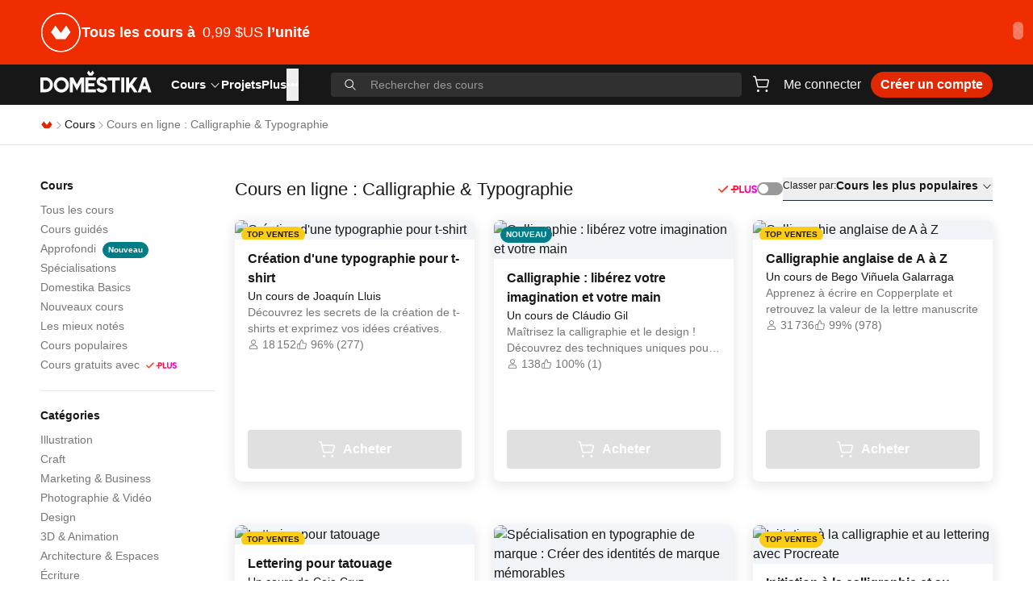

--- FILE ---
content_type: text/html; charset=utf-8
request_url: https://www.domestika.org/fr/courses/category/16-calligraphie-typographie
body_size: 35552
content:
<!DOCTYPE html><html lang="fr" dir="ltr" class="h-full"><head><meta charSet="utf-8"/><meta name="viewport" content="width=device-width, initial-scale=1, viewport-fit=cover"/><meta name="og:image" content="https://static.domestika.org/domestika-web/69e1727c/img/og/home.jpg"/><meta name="og:image:width" content="1524"/><meta name="og:image:height" content="800"/><meta name="og:type" content="website"/><title>Cours de Calligraphie et Typographie - L&#x27;Art des Lettres | 2025 | Domestika</title><meta name="description" content="Rejoignez nos cours de calligraphie et typographie pour maîtriser l&#x27;art de la belle écriture et du design. Commencez à créer des typographies époustouflantes aujourd&#x27;hui !"/><meta name="og:title" content="Calligraphie &amp; Typographie : les meilleurs cours en ligne | Liste mise à jour en 2025 | Domestika"/><meta name="og:description" content="Maîtrisez Calligraphie &amp; Typographie grâce à Domestika, la plus grande communauté de créatifs. Perfectionnez-vous avec des cours en ligne préparés par les meilleurs experts."/><link rel="stylesheet" href="https://static.domestika.org/domestika-web/69e1727c/assets-web/root-C8EXkmu_.css"/></head><body class="h-full bg-background text-foreground"><script src="https://b27ad30591c9.edge.sdk.awswaf.com/b27ad30591c9/457d1de1da5a/challenge.js" type="text/javascript" defer=""></script><div role="region" aria-label="Notifications (F8)" tabindex="-1" style="pointer-events:none"><ol tabindex="-1" class="fixed left-1/2 top-0 z-[100] flex max-h-screen w-full -translate-x-1/2 flex-col-reverse p-4 pt-16 sm:flex-col md:max-w-[420px]"></ol></div><a class="sr-only" href="/fr/accessibility">Déclaration d&#x27;accessibilité</a><div><div class="relative z-30 h-[33px] md:h-20" style="background-color:#f02d00;color:#ffffff"><a href="https://www.domestika.org/courses/popular" class="block h-full w-full"><div class="container h-full"><div class="flex h-full items-center justify-between gap-x-6 gap-y-2"><div class="flex items-center gap-x-6"><div class="hidden md:inline"><picture><source srcSet="https://imgproxy.domestika.org/unsafe/h:50/dpr:1/rs:fill/plain/src://alert-big_desktop-covers-fr/000/034/621/34621-original.png?1768911633"/><img src="https://imgproxy.domestika.org/unsafe/h:50/dpr:1/rs:fill/plain/src://alert-big_desktop-covers-fr/000/034/621/34621-original.png?1768911633" srcSet="https://imgproxy.domestika.org/unsafe/h:50/dpr:1/rs:fill/plain/src://alert-big_desktop-covers-fr/000/034/621/34621-original.png?1768911633" alt="Banner"/></picture></div><div class="flex items-center gap-x-1"><div class="text-legacy-m font-semibold leading-3 md:text-l md:font-medium md:leading-5"><strong>Tous les cours à <span class='font-semibold md:font-medium ml-1'>0,99 $US</span> l’unité</strong></div><svg viewBox="0 0 24 24" fill="none" xmlns="http://www.w3.org/2000/svg" class="w-[1em] h-[1em] inline self-center md:hidden"><path clip-rule="evenodd" d="m12.7803 4.22676c-.2929-.30235-.7677-.30235-1.0606 0-.2929.30234-.2929.79253 0 1.09487l5.7196 5.90417h-12.6893c-.41421 0-.75.3358-.75.75s.33579.75.75.75h12.7362l-5.7665 5.9526c-.2929.3023-.2929.7925 0 1.0948.2929.3024.7677.3024 1.0606 0l7-7.2258c.2929-.3023.2929-.7925 0-1.0948z" fill="currentColor" fill-rule="evenodd"></path></svg></div></div><div class="flex items-center gap-x-6 gap-y-1"></div></div></div></a><button class="justify-center whitespace-nowrap transition-colors disabled:pointer-events-none h-5.5 p-0 rounded-full absolute right-3 top-2 hidden w-auto transform items-center text-xl font-bold text-background opacity-40 hover:text-foreground md:top-1/2 md:flex md:translate-y-[calc(-50%-2px)]" aria-label="Fermer">×</button></div><header class="sticky inset-x-0 top-0 z-30 h-app-header bg-foreground text-neutral-50 transition-transform duration-300 translate-y-0"><div class="container flex h-full items-center justify-between"><div class="flex h-full w-full flex-1 items-center"><button class="relative inline-flex items-center justify-center whitespace-nowrap text-body transition-colors disabled:pointer-events-none bg-transparent hover:text-primary-400 ring-neutral-50 disabled:text-neutral-400 font-medium h-8 rounded-full mr-1 p-1 md:hidden" aria-label="Menu" type="button" aria-haspopup="dialog" aria-expanded="false" aria-controls="radix-:R1ajn5:" data-state="closed"><svg viewBox="0 0 24 24" fill="none" xmlns="http://www.w3.org/2000/svg" class="w-5.5 h-5.5 inline self-center text-neutral-50"><path clip-rule="evenodd" d="m2 5.75c0-.41421.33861-.75.7563-.75h18.4874c.4177 0 .7563.33579.7563.75s-.3386.75-.7563.75h-18.4874c-.41769 0-.7563-.33579-.7563-.75zm0 6c0-.4142.33861-.75.7563-.75h18.4874c.4177 0 .7563.3358.7563.75s-.3386.75-.7563.75h-18.4874c-.41769 0-.7563-.3358-.7563-.75zm.7563 5.25c-.41769 0-.7563.3358-.7563.75s.33861.75.7563.75h18.4874c.4177 0 .7563-.3358.7563-.75s-.3386-.75-.7563-.75z" fill="currentColor" fill-rule="evenodd"></path></svg></button><a href="/fr" class="mb-1 h-full" aria-label="Domestika - Accueil"><svg xmlns="http://www.w3.org/2000/svg" width="138" height="49" fill="none" viewBox="0 0 138 28" class="text-neutral-50 transition-colors hover:text-primary-400 pb-0.5"><path fill="currentColor" d="M62.2774 3.34775 64.7174 0l1.964 2.98812L64.35 6.188h-4.1365L57.877 2.9785 59.8366 0l2.4408 3.34775ZM55.8108 26.9163V8.43806h12.9366v3.64524H59.435v3.7686h7.5478v3.6497H59.435v3.7607h9.3124v3.654H55.8108Zm44.5562.0006h3.7V8.43867h-3.7V26.9169ZM83.2698 12.1901V8.43806h15.2024v3.75204h-5.7365v14.7262H89.002V12.1901h-5.7322Zm43.8912-3.75204L120.73 26.9163h3.82l1.372-3.9112h6.469l1.362 3.9112h3.827l-6.49-18.47824h-3.929Zm1.965 5.31824 1.951 5.6035h-3.919l1.968-5.6035ZM20.4081 17.7285c0 3.1228 2.5013 5.6638 5.5744 5.6638 3.0739 0 5.5752-2.541 5.5752-5.6638 0-3.115-2.5013-5.6499-5.5752-5.6499-3.0731 0-5.5744 2.5349-5.5744 5.6499Zm-3.8295-.0035c0-5.2597 4.2185-9.54016 9.4039-9.54016 5.1862 0 9.4046 4.28046 9.4046 9.54016 0 5.2631-4.2184 9.5453-9.4046 9.5453-5.1854 0-9.4039-4.2822-9.4039-9.5453ZM6.55501 23.0967h-2.8566V12.2213h2.8566c2.95664 0 5.36129 2.4351 5.36129 5.4294 0 3.003-2.40465 5.446-5.36129 5.446ZM6.51705 8.41594H0V26.8872h6.51705c5.01805 0 9.10115-4.1449 9.10115-9.2409 0-5.0899-4.0831-9.23036-9.10115-9.23036Zm34.17755.0217 4.6376 8.68526 4.6317-8.68526h4.171V26.9168H50.427V15.2399l-5.0948 9.5331-5.0939-9.5322v11.676h-3.6992V8.43764h4.1555Zm79.7554.00026h-4.48l-6.033 8.1629V8.4379h-3.649V26.917h3.649v-4.0049l1.799-2.478 4.292 6.4829h4.5l-6.444-9.716 6.366-8.7631Zm-44.131 7.326c.9513.2258 2.0881.5189 3.4819 1.2924 2.6763 1.4831 3.5966 4.3024 2.3727 6.8696-1.0307 2.1621-3.2645 3.4423-5.9728 3.4221-1.5715-.0113-3.1602-.4777-4.3513-1.2915-1.5327-1.0482-2.1519-2.4526-2.4081-3.0546l3.4397-1.4429c.7581 1.7483 2.2502 2.093 3.3818 2.1009.1182.0009.2398-.0017.3614-.0087.947-.0534 2.0286-.7237 2.2002-1.7518.1208-.7192-.2992-1.337-1.1531-1.6949-.8151-.343-1.3843-.4935-1.9864-.6518-.7339-.1943-1.4912-.3955-2.7125-.966-1.5818-.7403-2.6945-2.086-3.0524-3.6934-.364-1.6275.0768-3.3049 1.2385-4.7224 1.117-1.36323 2.9412-2.13673 5.0043-2.12098 1.687.01312 3.274.588 4.3858 1.54175 1.3457 1.15203 1.7782 2.38363 1.9267 2.80653.0087.0249.0165.047.0234.0661l.0155.0464-3.412 1.4306-.0846-.2013c-.0017-.0052-.2553-.5486-.8374-1.197-.4347-.4856-1.2239-.791-2.0588-.7971-.8944-.0061-1.6879.3299-2.1218.8986-.7159.938-.1397 1.9662.1518 2.2339.5429.5001 1.2565.6694 2.1605.8839l.007.0016Z"></path></svg></a><nav aria-label="Main" data-orientation="horizontal" dir="ltr" class="z-10 ml-6 hidden h-full md:flex"><div style="position:relative"><ul data-orientation="horizontal" class="group flex flex-1 list-none items-center justify-center gap-x-6 h-full" dir="ltr"><li><a id="radix-:R3ajn5:-trigger-radix-:R2rajn5:" data-state="closed" aria-expanded="false" aria-controls="radix-:R3ajn5:-content-radix-:R2rajn5:" data-radix-collection-item="" class="cursor-pointer text-[15px] font-semibold group inline-flex h-10 w-max text-background items-center justify-center transition-colors hover:text-primary focus:text-primary focus:outline-none disabled:pointer-events-none group" href="/fr/courses" data-discover="true">Cours<svg viewBox="0 0 24 24" fill="none" xmlns="http://www.w3.org/2000/svg" class="w-[1em] h-[1em] inline self-center ml-1"><path clip-rule="evenodd" d="m4.24636 8.18404c.30693-.26351.78123-.24141 1.05938.04936l6.69426 6.998 6.6943-6.998c.2781-.29077.7524-.31287 1.0593-.04936.307.26351.3303.71285.0521 1.00362l-7.25 7.57894c-.1421.1486-.344.2334-.5557.2334s-.4136-.0848-.5557-.2334l-7.25004-7.57894c-.27815-.29077-.25483-.74011.0521-1.00362z" fill="currentColor" fill-rule="evenodd"></path></svg></a></li><li class="h-full"><div class="hover:text-primary text-neutral-50 cursor-pointer transition-colors text-[15px] font-semibold h-full" href="/projects/featured"><a class="relative inline-flex h-full items-center whitespace-nowrap font-semibold text-background transition-colors hover:text-primary" href="/fr/projects/featured" data-discover="true">Projets</a></div></li><li class="h-full"><a class="hover:text-primary text-neutral-50 cursor-pointer transition-colors text-[15px] font-semibold" href="/fr/plus"><div class="inline-flex h-full items-center whitespace-nowrap">Plus</div></a></li><li><button type="button" aria-label="Voir plus" class="cursor-pointer text-[15px] font-semibold group inline-flex h-10 w-max text-background items-center justify-center transition-colors hover:text-primary focus:text-primary focus:outline-none disabled:pointer-events-none group" id="radix-:R3ajn5:-trigger-radix-:Rkrajn5:" data-state="closed" aria-expanded="false" aria-controls="radix-:R3ajn5:-content-radix-:Rkrajn5:" data-radix-collection-item="">•••</button></li></ul></div><div class="absolute inset-x-0 top-11 justify-center"><div class="pointer-events-none fixed inset-0 top-11 hidden bg-neutral-950/60 peer-data-[state=open]:block"></div></div></nav><button class="relative inline-flex items-center justify-center whitespace-nowrap text-body transition-colors disabled:pointer-events-none bg-transparent hover:text-primary-400 ring-neutral-50 disabled:text-neutral-400 font-medium h-8 rounded-full ml-auto px-1 py-1 md:hidden" aria-label="Search"><svg viewBox="0 0 24 24" fill="none" xmlns="http://www.w3.org/2000/svg" class="w-6 h-6 inline self-center"><path clip-rule="evenodd" d="m16.5265 10.0146c0 3.5965-2.9154 6.5119-6.5119 6.5119-3.59638 0-6.51185-2.9154-6.51185-6.5119 0-3.59638 2.91547-6.51185 6.51185-6.51185 3.5965 0 6.5119 2.91547 6.5119 6.51185zm-1.4008 6.1737c-1.3872 1.1498-3.1684 1.841-5.1111 1.841-4.42632 0-8.0146-3.5883-8.0146-8.0147 0-4.42632 3.58828-8.0146 8.0146-8.0146 4.4264 0 8.0147 3.58828 8.0147 8.0146 0 1.9427-.6912 3.7239-1.841 5.1111l5.5916 5.5916c.2935.2935.2935.7692 0 1.0626-.2934.2935-.7691.2935-1.0626 0z" fill="currentColor" fill-rule="evenodd"></path></svg></button><div class="absolute inset-x-0 z-20 h-full w-full items-center bg-foreground md:relative md:ml-10 md:flex hidden"><div class="relative w-full peer"><div class="absolute top-1/2 flex -translate-y-1/2 transform items-center left-4 text-neutral-50"><svg viewBox="0 0 24 24" fill="none" xmlns="http://www.w3.org/2000/svg" aria-hidden="true" class="w-[1em] h-[1em] self-center hidden md:block"><path clip-rule="evenodd" d="m16.5265 10.0146c0 3.5965-2.9154 6.5119-6.5119 6.5119-3.59638 0-6.51185-2.9154-6.51185-6.5119 0-3.59638 2.91547-6.51185 6.51185-6.51185 3.5965 0 6.5119 2.91547 6.5119 6.51185zm-1.4008 6.1737c-1.3872 1.1498-3.1684 1.841-5.1111 1.841-4.42632 0-8.0146-3.5883-8.0146-8.0147 0-4.42632 3.58828-8.0146 8.0146-8.0146 4.4264 0 8.0147 3.58828 8.0147 8.0146 0 1.9427-.6912 3.7239-1.841 5.1111l5.5916 5.5916c.2935.2935.2935.7692 0 1.0626-.2934.2935-.7691.2935-1.0626 0z" fill="currentColor" fill-rule="evenodd"></path></svg><svg viewBox="0 0 24 24" fill="none" xmlns="http://www.w3.org/2000/svg" aria-hidden="true" class="w-5.5 h-5.5 inline self-center md:hidden"><path clip-rule="evenodd" d="m16.5265 10.0146c0 3.5965-2.9154 6.5119-6.5119 6.5119-3.59638 0-6.51185-2.9154-6.51185-6.5119 0-3.59638 2.91547-6.51185 6.51185-6.51185 3.5965 0 6.5119 2.91547 6.5119 6.51185zm-1.4008 6.1737c-1.3872 1.1498-3.1684 1.841-5.1111 1.841-4.42632 0-8.0146-3.5883-8.0146-8.0147 0-4.42632 3.58828-8.0146 8.0146-8.0146 4.4264 0 8.0147 3.58828 8.0147 8.0146 0 1.9427-.6912 3.7239-1.841 5.1111l5.5916 5.5916c.2935.2935.2935.7692 0 1.0626-.2934.2935-.7691.2935-1.0626 0z" fill="currentColor" fill-rule="evenodd"></path></svg></div><form><label for="search-input" class="sr-only">Rechercher des cours</label><input class="w-full input-base disabled:cursor-not-allowed h-7.5 border-transparent bg-transparent py-1 pl-14 pr-16 text-s text-neutral-50 outline-none placeholder:text-s placeholder:text-neutral-700 focus-visible:outline-none md:rounded md:bg-neutral-900 md:pl-12 md:pr-4 md:hover:bg-neutral-800 md:focus-visible:bg-neutral-900 md:focus-visible:ring-2 md:focus-visible:ring-neutral-50" id="search-input" aria-labelledby="search-input" placeholder="Rechercher des cours" value=""/></form></div></div></div><div class="ml-1 flex items-center gap-x-2 md:ml-2 md:gap-x-4"><div class="ml-1 flex items-center gap-x-2 md:ml-0"><div class="relative"><a href="/fr/cart/checkout" class="relative inline-flex items-center justify-center whitespace-nowrap text-body transition-colors disabled:pointer-events-none bg-transparent hover:text-primary-400 ring-neutral-50 disabled:text-neutral-400 font-medium h-8 px-3 py-1 rounded !px-1 py-1" aria-label="Panier"><svg viewBox="0 0 24 24" fill="none" xmlns="http://www.w3.org/2000/svg" class="w-6 h-6 inline self-center"><path clip-rule="evenodd" d="m2.74143 2c-.40948 0-.74143.33568-.74143.74977s.33195.74977.74143.74977h1.3546c.11419 0 .21351.07911.24027.19137l2.75696 11.56849c.18727.7858.88252 1.3396 1.68185 1.3396h9.88939c.7993 0 1.4946-.5538 1.6818-1.3396l1.6047-6.73358c.2623-1.10052-.5624-2.15934-1.6818-2.15934h-13.76996l-.72136-3.0269c-.18727-.78581-.88252-1.33958-1.68185-1.33958zm5.79341 12.9081-1.67823-7.04209h13.41259c.1599 0 .2777.15126.2403.30848l-1.6048 6.73361c-.0267.1122-.126.1913-.2402.1913h-9.88939c-.11419 0-.21351-.0791-.24027-.1913zm1.38675 5.5928c0 .8284-.6639 1.5-1.48286 1.5s-1.48286-.6716-1.48286-1.5.6639-1.5 1.48286-1.5 1.48286.6716 1.48286 1.5zm10.40601 0c0 .8284-.6639 1.5-1.4829 1.5-.8189 0-1.4828-.6716-1.4828-1.5s.6639-1.5 1.4828-1.5c.819 0 1.4829.6716 1.4829 1.5z" fill="currentColor" fill-rule="evenodd"></path></svg></a></div><a href="/auth/login?locale=fr&amp;scope=pages&amp;return_to=/fr/courses/category/16-calligraphie-typographie" class="relative inline-flex items-center justify-center whitespace-nowrap text-body transition-colors disabled:pointer-events-none bg-transparent hover:text-primary-400 ring-neutral-50 disabled:text-neutral-400 font-medium h-8 px-3 py-1 rounded hidden md:flex">Me connecter</a><a href="/auth/login?locale=fr&amp;scope=pages&amp;return_to=/fr/courses/category/16-calligraphie-typographie" class="relative inline-flex items-center justify-center whitespace-nowrap text-body transition-colors disabled:pointer-events-none text-background hover:text-primary disabled:text-neutral-900 h-max rounded md:hidden">Me connecter</a><a href="/fr/plus_offer_landing" class="relative inline-flex items-center justify-center whitespace-nowrap text-body transition-colors disabled:pointer-events-none text-neutral-100 ring-neutral-50 disabled:bg-neutral-500 font-semibold hover:text-background h-8 px-3 py-1 rounded-full bg-primary-400 hover:bg-primary-500 hidden md:flex">Créer un compte</a></div></div></div><div id="appendHeaderSectionEl"></div></header><div class="border-b border-neutral-500"><nav class="flex h-[49px] container" aria-label="breadcrumb"><ol class="flex list-none items-center gap-x-2 text-s"><li><a href="/fr" aria-label="Domestika - Accueil" class="leading-normal"><svg viewBox="0 0 24 24" fill="none" xmlns="http://www.w3.org/2000/svg" class="w-4 h-4 inline self-center text-primary-400"><path fill-rule="evenodd" clip-rule="evenodd" d="M17.5378 5L11.9972 12.0333L6.4491 5L2 11.2574L7.30802 18H16.7038L22 11.277L17.5378 5Z" fill="currentColor"></path></svg></a></li><li class="flex items-center gap-x-2"><svg viewBox="0 0 24 24" fill="none" xmlns="http://www.w3.org/2000/svg" aria-hidden="true" focusable="false" class="w-3.5 h-3.5 inline self-center text-neutral-700"><path clip-rule="evenodd" d="m7.68403 20.2536c-.26351-.3069-.24141-.7812.04936-1.0594l6.99801-6.6942-6.99801-6.69428c-.29077-.27815-.31287-.75245-.04936-1.05938.26352-.30693.71285-.33025 1.00363-.0521l7.57894 7.24996c.1486.1422.2334.3441.2334.5558s-.0848.4135-.2334.5557l-7.57894 7.25c-.29078.2782-.74011.2548-1.00363-.0521z" fill="currentColor" fill-rule="evenodd"></path></svg><a class="transition-colors hover:text-primary text-foreground leading-normal" href="/fr/courses" data-discover="true">Cours</a></li><li class="flex items-center gap-x-2"><svg viewBox="0 0 24 24" fill="none" xmlns="http://www.w3.org/2000/svg" aria-hidden="true" focusable="false" class="w-3.5 h-3.5 inline self-center text-neutral-700"><path clip-rule="evenodd" d="m7.68403 20.2536c-.26351-.3069-.24141-.7812.04936-1.0594l6.99801-6.6942-6.99801-6.69428c-.29077-.27815-.31287-.75245-.04936-1.05938.26352-.30693.71285-.33025 1.00363-.0521l7.57894 7.24996c.1486.1422.2334.3441.2334.5558s-.0848.4135-.2334.5557l-7.57894 7.25c-.29078.2782-.74011.2548-1.00363-.0521z" fill="currentColor" fill-rule="evenodd"></path></svg><span class="leading-normal text-neutral-800" aria-current="page">Cours en ligne : Calligraphie &amp; Typographie</span></li></ol></nav></div><main class="container py-10"><div class="md:grid md:grid-cols-5 md:gap-x-6"><div class="col-span-1"><div class="hidden md:flex md:shrink-0 md:flex-col"><nav class="mb-5 flex flex-col gap-y-1.5 border-b pb-5" aria-labelledby="course-navigation"><h4 class="mb-2 text-sm font-semibold" id="course-navigation">Cours</h4><ul class="flex flex-col gap-y-0.5"><li><a aria-label="Cours - Tous les cours" class="transition-colors hover:text-primary text-sm text-neutral-800" href="/fr/courses" data-discover="true">Tous les cours</a></li><li><a aria-label="Cours - Cours guidés" class="transition-colors hover:text-primary text-sm text-neutral-800" href="/fr/courses/guided_courses" data-discover="true">Cours guidés</a></li><li><a aria-label="Cours - Approfondi - Nouveau" class="transition-colors hover:text-primary text-sm text-neutral-800" href="/fr/courses/deep_dives" data-discover="true">Approfondi<div class="inline-flex items-center font-semibold !leading-none transition-colors focus:outline-none whitespace-pre border rounded-xl h-5 px-1.5 text-2xs bg-secondary-400 border-secondary-400 text-neutral-100 ml-2">Nouveau</div></a></li><li><a aria-label="Cours - Spécialisations" class="transition-colors hover:text-primary text-sm text-neutral-800" href="/fr/courses/specializations" data-discover="true">Spécialisations</a></li><li><a aria-label="Cours - Domestika Basics" class="transition-colors hover:text-primary text-sm text-neutral-800" href="/fr/courses/basics" data-discover="true">Domestika Basics</a></li><li><a aria-label="Cours - Nouveaux cours" class="transition-colors hover:text-primary text-sm text-neutral-800" href="/fr/courses/recent" data-discover="true">Nouveaux cours</a></li><li><a aria-label="Cours - Les mieux notés" class="transition-colors hover:text-primary text-sm text-neutral-800" href="/fr/courses/highest_rated" data-discover="true">Les mieux notés</a></li><li><a aria-label="Cours - Cours populaires" class="transition-colors hover:text-primary text-sm text-neutral-800" href="/fr/courses/popular" data-discover="true">Cours populaires</a></li><li><a aria-label="Cours - Cours gratuits avec Plus" class="transition-colors hover:text-primary text-sm text-neutral-800" href="/fr/courses/plus" data-discover="true">Cours gratuits avec<svg fill="none" viewBox="0 0 43 16" xmlns="http://www.w3.org/2000/svg" class="w-[1em] inline self-center ml-2 h-auto text-[38px]"><path d="m40.146 7.1722c-1.1332-0.27595-1.343-0.59434-1.343-1.0189 0-0.57311 0.4197-0.95519 1.0702-0.95519 0.8183 0 1.322 0.48821 1.4479 1.1038l1.5738-0.65801c-0.3567-1.316-1.5319-2.1439-3.0217-2.1439-1.5948 0-2.8329 1.1038-2.8329 2.5259 0 1.5071 0.9443 2.1863 2.623 2.6745 1.2591 0.36085 1.5738 0.55189 1.5738 1.1887 0 0.53065-0.5036 0.93395-1.1961 0.93395-0.9023 0-1.3849-0.5094-1.5108-1.0189l-1.6578 0.70046c0.3778 1.1887 1.6158 1.9953 3.1477 1.9953 1.8046 0 2.9797-1.1038 2.9797-2.5047 0-1.5708-1.0492-2.3561-2.8538-2.8231zm-20.502-3.4812h-3.0007v3.9269h-2.644v1.6769h5.6447c1.385 0 3.0007-0.67924 3.0007-2.8019 0.021-2.1226-1.9095-2.8019-3.0007-2.8019zm-0.021 3.9481h-1.259v-2.25h1.2381c0.7973 0 1.301 0.4033 1.301 1.125s-0.4827 1.125-1.2801 1.125zm-2.9587 4.7123h1.6997v-2.6321l-1.6997 0.2972v2.3349zm16.032-1.5283c1.0072 0 1.6787-0.5519 1.6787-1.9953h0.042v-5.1156h1.6997v5.3066c0 2.25-1.322 3.4811-3.3994 3.4811-2.0984 0-3.4205-1.4222-3.4205-3.6722v-5.1156h1.6998v5.1156c0 1.2312 0.6295 1.9953 1.6997 1.9953zm-9.212-7.1321h1.6997v6.9623h3.6093v1.6981h-5.309v-8.6604zm-12.992 0.36917c0.0954 0.03974 0.182 0.09796 0.2547 0.17132 0.0795 0.07329 0.1429 0.16224 0.1862 0.26124 0.0434 0.09901 0.0658 0.20592 0.0658 0.31401s-0.0224 0.215-0.0658 0.31401c-0.0433 0.099-0.1067 0.18795-0.1862 0.26124l-6.3868 6.3865c-0.07276 0.0733-0.15933 0.1316-0.25471 0.1713s-0.19768 0.0602-0.30101 0.0602c-0.10332 0-0.20563-0.0205-0.30101-0.0602s-0.18194-0.098-0.25471-0.1713l-3.0056-3.0054c-0.075548-0.07297-0.13598-0.16011-0.17785-0.25644-0.04187-0.09633-0.064355-0.19996-0.066172-0.30498-0.001817-0.10501 0.01707-0.20936 0.055582-0.30708s0.095895-0.18689 0.16887-0.26244c0.072978-0.07554 0.16012-0.13597 0.25646-0.17784s0.19997-0.06435 0.305-0.06617c0.10502-0.00181 0.20938 0.01707 0.3071 0.05558 0.09772 0.03851 0.1869 0.09589 0.26245 0.16887l2.4499 2.4575 5.8311-5.8386c0.07277-0.07336 0.15933-0.13158 0.25471-0.17132 0.09538-0.03973 0.19771-0.06019 0.30101-0.06019s0.2056 0.02046 0.301 0.06019z" clip-rule="evenodd" fill="url(#domestika-plus-check-sidebar)" fill-rule="evenodd"></path><defs><linearGradient id="domestika-plus-check-sidebar" x2="43" y1="8" y2="8" gradientUnits="userSpaceOnUse"><stop stop-color="#FF4E10" offset="0"></stop><stop stop-color="#FF1B17" offset=".28104"></stop><stop stop-color="#FF0F47" offset=".53287"></stop><stop stop-color="#FF0571" offset=".67538"></stop><stop stop-color="#F101E5" offset="1"></stop></linearGradient></defs></svg></a></li></ul></nav><nav class="mb-5 flex flex-col gap-y-1.5 border-b pb-5" aria-labelledby="category-navigation"><h4 class="mb-2 text-sm font-semibold" id="category-navigation">Catégories</h4><ul class="flex flex-col gap-y-0.5"><li><a aria-label="Catégories - Illustration" class="transition-colors hover:text-primary text-sm text-neutral-800" href="/fr/courses/category/11-illustration" data-discover="true">Illustration</a></li><li><a aria-label="Catégories - Craft" class="transition-colors hover:text-primary text-sm text-neutral-800" href="/fr/courses/category/12-craft" data-discover="true">Craft</a></li><li><a aria-label="Catégories - Marketing &amp; Business" class="transition-colors hover:text-primary text-sm text-neutral-800" href="/fr/courses/category/17-marketing-business" data-discover="true">Marketing &amp; Business</a></li><li><a aria-label="Catégories - Photographie &amp; Vidéo" class="transition-colors hover:text-primary text-sm text-neutral-800" href="/fr/courses/category/8-photographie-video" data-discover="true">Photographie &amp; Vidéo</a></li><li><a aria-label="Catégories - Design" class="transition-colors hover:text-primary text-sm text-neutral-800" href="/fr/courses/category/3-design" data-discover="true">Design</a></li><li><a aria-label="Catégories - 3D &amp; Animation" class="transition-colors hover:text-primary text-sm text-neutral-800" href="/fr/courses/category/13-3d-animation" data-discover="true">3D &amp; Animation</a></li><li><a aria-label="Catégories - Architecture &amp; Espaces" class="transition-colors hover:text-primary text-sm text-neutral-800" href="/fr/courses/category/15-architecture-espaces" data-discover="true">Architecture &amp; Espaces</a></li><li><a aria-label="Catégories - Écriture" class="transition-colors hover:text-primary text-sm text-neutral-800" href="/fr/courses/category/18-ecriture" data-discover="true">Écriture</a></li><li><a aria-label="Catégories - Mode" class="transition-colors hover:text-primary text-sm text-neutral-800" href="/fr/courses/category/20-mode" data-discover="true">Mode</a></li><li><a aria-label="Catégories - Création de sites et d&#x27;applications" class="transition-colors hover:text-primary text-sm text-neutral-800" href="/fr/courses/category/9-creation-de-sites-et-d-applications" data-discover="true">Création de sites et d&#x27;applications</a></li><li><a aria-label="Catégories - Calligraphie &amp; Typographie" aria-current="page" class="transition-colors hover:text-primary text-sm text-neutral-800 shadow-[-6px_0_0_white,-8px_0_0_red]" href="/fr/courses/category/16-calligraphie-typographie" data-discover="true">Calligraphie &amp; Typographie</a></li><li><a aria-label="Catégories - Musique et audio" class="transition-colors hover:text-primary text-sm text-neutral-800" href="/fr/courses/category/19-musique-et-audio" data-discover="true">Musique et audio</a></li><li><a aria-label="Catégories - Cuisine" class="transition-colors hover:text-primary text-sm text-neutral-800" href="/fr/courses/category/21-cuisine" data-discover="true">Cuisine</a></li><li><a aria-label="Catégories - Intelligence Artificielle" class="transition-colors hover:text-primary text-sm text-neutral-800" href="/fr/courses/category/23-intelligence-artificielle" data-discover="true">Intelligence Artificielle</a></li><li><a aria-label="Catégories - Bien-être" class="transition-colors hover:text-primary text-sm text-neutral-800" href="/fr/courses/category/24-bien-etre" data-discover="true">Bien-être</a></li><li><a aria-label="Catégories - Comment devenir" class="transition-colors hover:text-primary text-sm text-neutral-800" href="/fr/courses/category/22-comment-devenir" data-discover="true">Comment devenir</a></li></ul></nav><!--$--><nav class="mb-5 flex flex-col gap-y-1.5 border-b pb-5" aria-labelledby="area-navigation"><h4 class="mb-2 text-sm font-semibold" id="area-navigation">Domaines</h4><ul class="flex flex-col gap-y-0.5"><li><a aria-label="Domaines - Lettering" class="transition-colors hover:text-primary text-sm text-neutral-800" href="/fr/courses/area/77-lettering" data-discover="true">Lettering</a></li><li><a aria-label="Domaines - Lettering manuel" class="transition-colors hover:text-primary text-sm text-neutral-800" href="/fr/courses/area/174-lettering-manuel" data-discover="true">Lettering manuel</a></li><li><a aria-label="Domaines - Typographie" class="transition-colors hover:text-primary text-sm text-neutral-800" href="/fr/courses/area/55-typographie" data-discover="true">Typographie</a></li><li><a aria-label="Domaines - Lettering numérique" class="transition-colors hover:text-primary text-sm text-neutral-800" href="/fr/courses/area/149-lettering-numerique" data-discover="true">Lettering numérique</a></li><li><a aria-label="Domaines - Calligraphie" class="transition-colors hover:text-primary text-sm text-neutral-800" href="/fr/courses/area/60-calligraphie" data-discover="true">Calligraphie</a></li><li><a aria-label="Domaines - Design graphique" class="transition-colors hover:text-primary text-sm text-neutral-800" href="/fr/courses/area/34-design-graphique" data-discover="true">Design graphique</a></li></ul></nav><!--/$--><!--$--><nav class="mb-5 flex flex-col gap-y-1.5 border-b pb-5" aria-labelledby="software-navigation"><h4 class="mb-2 text-sm font-semibold" id="software-navigation">Logiciel</h4><ul class="flex flex-col gap-y-0.5"><li><a aria-label="Logiciel - Adobe Illustrator" class="transition-colors hover:text-primary text-sm text-neutral-800" href="/fr/courses/software/1-adobe-illustrator" data-discover="true">Adobe Illustrator</a></li><li><a aria-label="Logiciel - Adobe Photoshop" class="transition-colors hover:text-primary text-sm text-neutral-800" href="/fr/courses/software/2-adobe-photoshop" data-discover="true">Adobe Photoshop</a></li><li><a aria-label="Logiciel - Procreate" class="transition-colors hover:text-primary text-sm text-neutral-800" href="/fr/courses/software/75-procreate" data-discover="true">Procreate</a></li><li><a aria-label="Logiciel - Adobe After Effects" class="transition-colors hover:text-primary text-sm text-neutral-800" href="/fr/courses/software/3-adobe-after-effects" data-discover="true">Adobe After Effects</a></li><li><a aria-label="Logiciel - Cinema 4D" class="transition-colors hover:text-primary text-sm text-neutral-800" href="/fr/courses/software/9-cinema-4d" data-discover="true">Cinema 4D</a></li><li><a aria-label="Logiciel - Glyphs" class="transition-colors hover:text-primary text-sm text-neutral-800" href="/fr/courses/software/18-glyphs" data-discover="true">Glyphs</a></li></ul></nav><!--/$--></div><div class="mb-8 grid grid-cols-4 md:hidden"><button class="rounded-l-md border bg-neutral-200 p-2 text-sm font-semibold hover:border-slate-900 hover:bg-neutral-900 hover:text-white " type="button" aria-haspopup="dialog" aria-expanded="false" aria-controls="" data-state="closed">Cours</button><button class="border-b border-r border-t bg-neutral-200 p-2 text-sm font-semibold hover:border-slate-900 hover:bg-neutral-900 hover:text-white border-slate-900 bg-neutral-900 text-white" type="button" aria-haspopup="dialog" aria-expanded="false" aria-controls="" data-state="closed">Catégories</button><button class="border-b border-r border-t bg-neutral-200 p-2 text-sm font-semibold hover:border-slate-900 hover:bg-neutral-900 hover:text-white " type="button" aria-haspopup="dialog" aria-expanded="false" aria-controls="" data-state="closed">Domaines</button><button class="rounded-r-md border-b border-r border-t bg-neutral-200 p-2 text-sm font-semibold hover:border-slate-900 hover:bg-neutral-900 hover:text-white " type="button" aria-haspopup="dialog" aria-expanded="false" aria-controls="" data-state="closed">Logiciel</button></div></div><div class="md:col-span-4"><div class="mb-4 sm:mb-6 sm:flex sm:items-center sm:justify-between"><h1 class="mb-2 text-lg font-medium sm:mb-0 sm:text-xl">Cours en ligne : Calligraphie &amp; Typographie</h1><div class="flex items-center gap-8"><div class="flex items-center space-x-3"><label class="flex cursor-pointer items-center gap-2 text-sm" for="plus-mode"><svg fill="none" viewBox="0 0 43 16" xmlns="http://www.w3.org/2000/svg" aria-label="Plus" class="w-[1em] inline self-center h-auto text-4xl"><path d="m40.146 7.1722c-1.1332-0.27595-1.343-0.59434-1.343-1.0189 0-0.57311 0.4197-0.95519 1.0702-0.95519 0.8183 0 1.322 0.48821 1.4479 1.1038l1.5738-0.65801c-0.3567-1.316-1.5319-2.1439-3.0217-2.1439-1.5948 0-2.8329 1.1038-2.8329 2.5259 0 1.5071 0.9443 2.1863 2.623 2.6745 1.2591 0.36085 1.5738 0.55189 1.5738 1.1887 0 0.53065-0.5036 0.93395-1.1961 0.93395-0.9023 0-1.3849-0.5094-1.5108-1.0189l-1.6578 0.70046c0.3778 1.1887 1.6158 1.9953 3.1477 1.9953 1.8046 0 2.9797-1.1038 2.9797-2.5047 0-1.5708-1.0492-2.3561-2.8538-2.8231zm-20.502-3.4812h-3.0007v3.9269h-2.644v1.6769h5.6447c1.385 0 3.0007-0.67924 3.0007-2.8019 0.021-2.1226-1.9095-2.8019-3.0007-2.8019zm-0.021 3.9481h-1.259v-2.25h1.2381c0.7973 0 1.301 0.4033 1.301 1.125s-0.4827 1.125-1.2801 1.125zm-2.9587 4.7123h1.6997v-2.6321l-1.6997 0.2972v2.3349zm16.032-1.5283c1.0072 0 1.6787-0.5519 1.6787-1.9953h0.042v-5.1156h1.6997v5.3066c0 2.25-1.322 3.4811-3.3994 3.4811-2.0984 0-3.4205-1.4222-3.4205-3.6722v-5.1156h1.6998v5.1156c0 1.2312 0.6295 1.9953 1.6997 1.9953zm-9.212-7.1321h1.6997v6.9623h3.6093v1.6981h-5.309v-8.6604zm-12.992 0.36917c0.0954 0.03974 0.182 0.09796 0.2547 0.17132 0.0795 0.07329 0.1429 0.16224 0.1862 0.26124 0.0434 0.09901 0.0658 0.20592 0.0658 0.31401s-0.0224 0.215-0.0658 0.31401c-0.0433 0.099-0.1067 0.18795-0.1862 0.26124l-6.3868 6.3865c-0.07276 0.0733-0.15933 0.1316-0.25471 0.1713s-0.19768 0.0602-0.30101 0.0602c-0.10332 0-0.20563-0.0205-0.30101-0.0602s-0.18194-0.098-0.25471-0.1713l-3.0056-3.0054c-0.075548-0.07297-0.13598-0.16011-0.17785-0.25644-0.04187-0.09633-0.064355-0.19996-0.066172-0.30498-0.001817-0.10501 0.01707-0.20936 0.055582-0.30708s0.095895-0.18689 0.16887-0.26244c0.072978-0.07554 0.16012-0.13597 0.25646-0.17784s0.19997-0.06435 0.305-0.06617c0.10502-0.00181 0.20938 0.01707 0.3071 0.05558 0.09772 0.03851 0.1869 0.09589 0.26245 0.16887l2.4499 2.4575 5.8311-5.8386c0.07277-0.07336 0.15933-0.13158 0.25471-0.17132 0.09538-0.03973 0.19771-0.06019 0.30101-0.06019s0.2056 0.02046 0.301 0.06019z" clip-rule="evenodd" fill="url(#domestika-plus-check-filter)" fill-rule="evenodd"></path><defs><linearGradient id="domestika-plus-check-filter" x2="43" y1="8" y2="8" gradientUnits="userSpaceOnUse"><stop stop-color="#FF4E10" offset="0"></stop><stop stop-color="#FF1B17" offset=".28104"></stop><stop stop-color="#FF0F47" offset=".53287"></stop><stop stop-color="#FF0571" offset=".67538"></stop><stop stop-color="#F101E5" offset="1"></stop></linearGradient></defs></svg><button type="button" role="switch" aria-checked="false" data-state="unchecked" value="on" class="peer inline-flex h-4 w-8 shrink-0 rounded-full border-y-2 border-transparent bg-neutral-700 outline-none transition-colors disabled:cursor-not-allowed data-[state=checked]:bg-primary-500" id="plus-mode" aria-labelledby="domestika-plus-check-filter"><span data-state="unchecked" class="block h-3 w-3 translate-x-0.5 rounded-full bg-white ring-0 transition-transform duration-100 will-change-transform data-[state=checked]:translate-x-[18px]"></span></button><input type="checkbox" aria-hidden="true" style="transform:translateX(-100%);position:absolute;pointer-events:none;opacity:0;margin:0" tabindex="-1" value="on"/></label></div><button class="relative whitespace-nowrap text-body transition-colors disabled:pointer-events-none h-max flex items-center justify-start gap-2 border-b border-slate-800 pb-2 text-xs" type="button" id="radix-:R19krn5:" aria-haspopup="menu" aria-expanded="false" data-state="closed">Classer par<!-- -->:<!-- --> <span class="text-sm font-semibold">Cours les plus populaires<!-- --> <svg viewBox="0 0 24 24" fill="none" xmlns="http://www.w3.org/2000/svg" class="w-[1em] h-[1em] inline self-center"><path clip-rule="evenodd" d="m4.24636 8.18404c.30693-.26351.78123-.24141 1.05938.04936l6.69426 6.998 6.6943-6.998c.2781-.29077.7524-.31287 1.0593-.04936.307.26351.3303.71285.0521 1.00362l-7.25 7.57894c-.1421.1486-.344.2334-.5557.2334s-.4136-.0848-.5557-.2334l-7.25004-7.57894c-.27815-.29077-.25483-.74011.0521-1.00362z" fill="currentColor" fill-rule="evenodd"></path></svg></span></button></div></div><div class="mt-6"><ul class="mb-8 gap-x-6 gap-y-6 grid grid-cols-1 sm:grid-cols-2 md:grid-cols-3 lg:grid-cols-3"><li class="group relative pb-[30px]"><div class="flex h-full flex-col rounded-lg bg-white shadow-md"><div class="group/cover relative overflow-hidden rounded-t-lg"><div class="absolute left-2 top-2 z-10 flex gap-x-1"><div class="inline-flex items-center font-semibold !leading-none transition-colors focus:outline-none whitespace-pre border rounded-xl h-5 px-1.5 text-2xs bg-yellow-400 border-yellow-400 text-neutral uppercase">Top ventes</div></div><a href="/fr/courses/3949-creation-d-une-typographie-pour-t-shirt" aria-hidden="true" tabindex="-1" class="transition-colors hover:text-primary"><picture><source media="only screen and (max-width: 479px)" srcSet="https://imgproxy.domestika.org/unsafe/s:496:279/dpr:1/rs:fill/plain/src://course-covers/000/003/949/3949-original.jpg?1691661416, https://imgproxy.domestika.org/unsafe/s:496:279/dpr:2/rs:fill/plain/src://course-covers/000/003/949/3949-original.jpg?1691661416 2x"/><source media="only screen and (min-width: 480px) and (max-width: 767px)" srcSet="https://imgproxy.domestika.org/unsafe/s:720:405/dpr:1/rs:fill/plain/src://course-covers/000/003/949/3949-original.jpg?1691661416, https://imgproxy.domestika.org/unsafe/s:720:405/dpr:2/rs:fill/plain/src://course-covers/000/003/949/3949-original.jpg?1691661416 2x"/><source media="only screen and (min-width: 768px) and (max-width: 1023px)" srcSet="https://imgproxy.domestika.org/unsafe/s:496:279/dpr:1/rs:fill/plain/src://course-covers/000/003/949/3949-original.jpg?1691661416, https://imgproxy.domestika.org/unsafe/s:496:279/dpr:2/rs:fill/plain/src://course-covers/000/003/949/3949-original.jpg?1691661416 2x"/><source media="only screen and (min-width: 1024px)" srcSet="https://imgproxy.domestika.org/unsafe/s:297:167/dpr:1/rs:fill/plain/src://course-covers/000/003/949/3949-original.jpg?1691661416, https://imgproxy.domestika.org/unsafe/s:297:167/dpr:2/rs:fill/plain/src://course-covers/000/003/949/3949-original.jpg?1691661416 2x"/><img src="https://imgproxy.domestika.org/unsafe/s:496:279/dpr:1/rs:fill/plain/src://course-covers/000/003/949/3949-original.jpg?1691661416" srcSet="https://imgproxy.domestika.org/unsafe/s:496:279/dpr:1/rs:fill/plain/src://course-covers/000/003/949/3949-original.jpg?1691661416, https://imgproxy.domestika.org/unsafe/s:496:279/dpr:2/rs:fill/plain/src://course-covers/000/003/949/3949-original.jpg?1691661416 2x" alt="Création d&#x27;une typographie pour t-shirt" loading="eager" fetchPriority="high" class="aspect-video w-full bg-slate-100"/></picture><div class="absolute bottom-0 left-0 right-0 top-0 hidden bg-slate-900 opacity-0 transition-opacity duration-300 group-hover/cover:opacity-20 sm:block"></div></a></div><div class="flex flex-grow flex-col gap-y-2 p-4 pt-3"><a href="/fr/courses/3949-creation-d-une-typographie-pour-t-shirt" class="transition-colors hover:text-primary font-semibold"><h2 class="line-clamp-2">Création d&#x27;une typographie pour t-shirt</h2></a><p class="truncate text-s">Un cours de Joaquín Lluis</p><p class="line-clamp-2 text-s text-neutral-800">Découvrez les secrets de la création de t-shirts et exprimez vos idées créatives.</p><ul class="direction-row flex gap-x-3"><li><span class="flex items-baseline text-s text-neutral-800" data-state="closed"><svg viewBox="0 0 24 24" fill="none" xmlns="http://www.w3.org/2000/svg" role="img" aria-label="Élèves" class="w-[1em] h-[1em] inline self-center mr-1"><path fill-rule="evenodd" clip-rule="evenodd" d="M15.5 7C15.5 8.93241 13.9324 10.5 12 10.5C10.0676 10.5 8.5 8.93241 8.5 7C8.5 5.06759 10.0676 3.5 12 3.5C13.9324 3.5 15.5 5.06759 15.5 7ZM17 7C17 9.76083 14.7608 12 12 12C9.23917 12 7 9.76083 7 7C7 4.23917 9.23917 2 12 2C14.7608 2 17 4.23917 17 7ZM4.5 20C4.5 16.9624 6.96243 14.5 10 14.5H14C17.0376 14.5 19.5 16.9624 19.5 20C19.5 20.2761 19.2761 20.5 19 20.5H5C4.72386 20.5 4.5 20.2761 4.5 20ZM3 20C3 16.134 6.13401 13 10 13H14C17.866 13 21 16.134 21 20C21 21.1046 20.1046 22 19 22H5C3.89543 22 3 21.1046 3 20Z" fill="currentColor"></path></svg>18 152</span></li><li><span class="flex items-baseline text-s text-neutral-800" data-state="closed"><svg viewBox="0 0 24 24" fill="none" xmlns="http://www.w3.org/2000/svg" role="img" aria-label="avis positifs" class="w-[1em] h-[1em] inline self-center mr-1"><path clip-rule="evenodd" d="m10.5098 2.45263c.1245-.27554.3987-.45263.7011-.45263.9463 0 1.8564.36986 2.5292 1.03205.6733.66261 1.0539 1.56393 1.0539 2.50639v2.92306h4.5357c.38-.00357.7566.07383 1.1041.22732.3489.15413.6607.38151.9131.66719.2524.28572.4395.62286.5473.98839.1078.3655.1337.75.0756 1.1266l-1.2944 8.3076c-.0001.0004-.0001.0008-.0002.0013-.0968.6263-.4199 1.1945-.9063 1.6014-.4852.4059-1.1007.6245-1.7335.6186h-13.39025c-.6976 0-1.36906-.2726-1.86603-.7617-.49739-.4895-.77912-1.156-.77912-1.8537v-6.4615c0-.6976.28173-1.3642.77912-1.8537.49697-.4891 1.16843-.7617 1.86603-.7617h2.31724zm-2.28154 8.78987v9.2189h9.81954c.2704.003.531-.0903.734-.2601.2028-.1696.334-.4034.3731-.657l1.2944-8.3078c0-.0003.0001-.0006.0001-.001.0234-.1522.0129-.3077-.0308-.4558-.0438-.1485-.1202-.2868-.2246-.405-.1045-.1182-.2346-.2135-.3818-.2786-.1473-.065-.3077-.098-.47-.09619l-.0086.00009-5.3088-.00004c-.4249 0-.7693-.3444-.7693-.76923v-3.69229c0-.52642-.2124-1.03381-.5945-1.40986-.2701-.26583-.6095-.45049-.9779-.53606zm-1.53846 9.2189v-8.6153h-2.04465c-.29745 0-.58028.1164-.78692.3198-.20621.2029-.31977.4755-.31977.7571v6.4615c0 .2816.11356.5542.31977.7572.20664.2033.48947.3197.78692.3197z" fill="currentColor" fill-rule="evenodd"></path></svg>96% (277)</span></li></ul><div class="mt-auto"><div class="mb-2 mt-2 flex min-h-5 gap-2"></div><div class="mb-3 flex min-h-6 flex-wrap items-center gap-2 text-red-600"><span class="flex gap-2"></span></div><button class="relative inline-flex items-center justify-center whitespace-nowrap transition-colors disabled:pointer-events-none text-neutral-100 ring-neutral-50 disabled:bg-neutral-500 font-semibold hover:text-background h-12 px-6 py-3 rounded bg-primary-400 hover:bg-primary-500 w-full" disabled=""><svg viewBox="0 0 24 24" fill="none" xmlns="http://www.w3.org/2000/svg" aria-label="Acheter" class="w-6 h-6 inline self-center mr-2"><path clip-rule="evenodd" d="m2.74143 2c-.40948 0-.74143.33568-.74143.74977s.33195.74977.74143.74977h1.3546c.11419 0 .21351.07911.24027.19137l2.75696 11.56849c.18727.7858.88252 1.3396 1.68185 1.3396h9.88939c.7993 0 1.4946-.5538 1.6818-1.3396l1.6047-6.73358c.2623-1.10052-.5624-2.15934-1.6818-2.15934h-13.76996l-.72136-3.0269c-.18727-.78581-.88252-1.33958-1.68185-1.33958zm5.79341 12.9081-1.67823-7.04209h13.41259c.1599 0 .2777.15126.2403.30848l-1.6048 6.73361c-.0267.1122-.126.1913-.2402.1913h-9.88939c-.11419 0-.21351-.0791-.24027-.1913zm1.38675 5.5928c0 .8284-.6639 1.5-1.48286 1.5s-1.48286-.6716-1.48286-1.5.6639-1.5 1.48286-1.5 1.48286.6716 1.48286 1.5zm10.40601 0c0 .8284-.6639 1.5-1.4829 1.5-.8189 0-1.4828-.6716-1.4828-1.5s.6639-1.5 1.4828-1.5c.819 0 1.4829.6716 1.4829 1.5z" fill="currentColor" fill-rule="evenodd"></path></svg>Acheter</button></div></div></div><div class="mt-4 absolute bottom-0 hover:visible md:invisible md:group-hover:visible"><a href="/auth/login?locale=fr&amp;scope=pages&amp;target=&amp;return_to=/fr/courses/category/16-calligraphie-typographie" class="transition-colors hover:text-primary flex gap-x-2 text-sm font-semibold text-red-600"><svg viewBox="0 0 24 24" fill="none" xmlns="http://www.w3.org/2000/svg" aria-label="Ajouter à une liste Création d&#x27;une typographie pour t-shirt" class="w-[1em] h-[1em] inline self-center"><path clip-rule="evenodd" d="m11.25 19.25c0 .4142.3358.75.75.75s.75-.3358.75-.75v-6.5333h6.5c.4142 0 .75-.3358.75-.75 0-.4143-.3358-.75-.75-.75h-6.5v-6.4667c0-.41421-.3358-.75-.75-.75s-.75.33579-.75.75v6.4667h-6.5c-.41421 0-.75.3357-.75.75 0 .4142.33579.75.75.75h6.5z" fill="currentColor" fill-rule="evenodd"></path></svg>Ajouter à une liste</a></div></li><li class="group relative pb-[30px]"><div class="flex h-full flex-col rounded-lg bg-white shadow-md"><div class="group/cover relative overflow-hidden rounded-t-lg"><div class="absolute left-2 top-2 z-10 flex gap-x-1"><div class="inline-flex items-center font-semibold !leading-none transition-colors focus:outline-none whitespace-pre border rounded-xl h-5 px-1.5 text-2xs bg-secondary-400 border-secondary-400 text-neutral-100 uppercase">Nouveau</div></div><a href="/fr/courses/3843-calligraphie-liberez-votre-imagination-et-votre-main" aria-hidden="true" tabindex="-1" class="transition-colors hover:text-primary"><picture><source media="only screen and (max-width: 479px)" srcSet="https://imgproxy.domestika.org/unsafe/s:496:279/dpr:1/rs:fill/plain/src://course-covers/000/003/843/3843-original.png?1768317567, https://imgproxy.domestika.org/unsafe/s:496:279/dpr:2/rs:fill/plain/src://course-covers/000/003/843/3843-original.png?1768317567 2x"/><source media="only screen and (min-width: 480px) and (max-width: 767px)" srcSet="https://imgproxy.domestika.org/unsafe/s:720:405/dpr:1/rs:fill/plain/src://course-covers/000/003/843/3843-original.png?1768317567, https://imgproxy.domestika.org/unsafe/s:720:405/dpr:2/rs:fill/plain/src://course-covers/000/003/843/3843-original.png?1768317567 2x"/><source media="only screen and (min-width: 768px) and (max-width: 1023px)" srcSet="https://imgproxy.domestika.org/unsafe/s:496:279/dpr:1/rs:fill/plain/src://course-covers/000/003/843/3843-original.png?1768317567, https://imgproxy.domestika.org/unsafe/s:496:279/dpr:2/rs:fill/plain/src://course-covers/000/003/843/3843-original.png?1768317567 2x"/><source media="only screen and (min-width: 1024px)" srcSet="https://imgproxy.domestika.org/unsafe/s:297:167/dpr:1/rs:fill/plain/src://course-covers/000/003/843/3843-original.png?1768317567, https://imgproxy.domestika.org/unsafe/s:297:167/dpr:2/rs:fill/plain/src://course-covers/000/003/843/3843-original.png?1768317567 2x"/><img src="https://imgproxy.domestika.org/unsafe/s:496:279/dpr:1/rs:fill/plain/src://course-covers/000/003/843/3843-original.png?1768317567" srcSet="https://imgproxy.domestika.org/unsafe/s:496:279/dpr:1/rs:fill/plain/src://course-covers/000/003/843/3843-original.png?1768317567, https://imgproxy.domestika.org/unsafe/s:496:279/dpr:2/rs:fill/plain/src://course-covers/000/003/843/3843-original.png?1768317567 2x" alt="Calligraphie : libérez votre imagination et votre main" loading="eager" fetchPriority="high" class="aspect-video w-full bg-slate-100"/></picture><div class="absolute bottom-0 left-0 right-0 top-0 hidden bg-slate-900 opacity-0 transition-opacity duration-300 group-hover/cover:opacity-20 sm:block"></div></a></div><div class="flex flex-grow flex-col gap-y-2 p-4 pt-3"><a href="/fr/courses/3843-calligraphie-liberez-votre-imagination-et-votre-main" class="transition-colors hover:text-primary font-semibold"><h2 class="line-clamp-2">Calligraphie : libérez votre imagination et votre main</h2></a><p class="truncate text-s">Un cours de Cláudio  Gil</p><p class="line-clamp-2 text-s text-neutral-800">Maîtrisez la calligraphie et le design ! Découvrez des techniques uniques pour créer des compositions personnalisées et de haute qualité.</p><ul class="direction-row flex gap-x-3"><li><span class="flex items-baseline text-s text-neutral-800" data-state="closed"><svg viewBox="0 0 24 24" fill="none" xmlns="http://www.w3.org/2000/svg" role="img" aria-label="Élèves" class="w-[1em] h-[1em] inline self-center mr-1"><path fill-rule="evenodd" clip-rule="evenodd" d="M15.5 7C15.5 8.93241 13.9324 10.5 12 10.5C10.0676 10.5 8.5 8.93241 8.5 7C8.5 5.06759 10.0676 3.5 12 3.5C13.9324 3.5 15.5 5.06759 15.5 7ZM17 7C17 9.76083 14.7608 12 12 12C9.23917 12 7 9.76083 7 7C7 4.23917 9.23917 2 12 2C14.7608 2 17 4.23917 17 7ZM4.5 20C4.5 16.9624 6.96243 14.5 10 14.5H14C17.0376 14.5 19.5 16.9624 19.5 20C19.5 20.2761 19.2761 20.5 19 20.5H5C4.72386 20.5 4.5 20.2761 4.5 20ZM3 20C3 16.134 6.13401 13 10 13H14C17.866 13 21 16.134 21 20C21 21.1046 20.1046 22 19 22H5C3.89543 22 3 21.1046 3 20Z" fill="currentColor"></path></svg>138</span></li><li><span class="flex items-baseline text-s text-neutral-800" data-state="closed"><svg viewBox="0 0 24 24" fill="none" xmlns="http://www.w3.org/2000/svg" role="img" aria-label="avis positifs" class="w-[1em] h-[1em] inline self-center mr-1"><path clip-rule="evenodd" d="m10.5098 2.45263c.1245-.27554.3987-.45263.7011-.45263.9463 0 1.8564.36986 2.5292 1.03205.6733.66261 1.0539 1.56393 1.0539 2.50639v2.92306h4.5357c.38-.00357.7566.07383 1.1041.22732.3489.15413.6607.38151.9131.66719.2524.28572.4395.62286.5473.98839.1078.3655.1337.75.0756 1.1266l-1.2944 8.3076c-.0001.0004-.0001.0008-.0002.0013-.0968.6263-.4199 1.1945-.9063 1.6014-.4852.4059-1.1007.6245-1.7335.6186h-13.39025c-.6976 0-1.36906-.2726-1.86603-.7617-.49739-.4895-.77912-1.156-.77912-1.8537v-6.4615c0-.6976.28173-1.3642.77912-1.8537.49697-.4891 1.16843-.7617 1.86603-.7617h2.31724zm-2.28154 8.78987v9.2189h9.81954c.2704.003.531-.0903.734-.2601.2028-.1696.334-.4034.3731-.657l1.2944-8.3078c0-.0003.0001-.0006.0001-.001.0234-.1522.0129-.3077-.0308-.4558-.0438-.1485-.1202-.2868-.2246-.405-.1045-.1182-.2346-.2135-.3818-.2786-.1473-.065-.3077-.098-.47-.09619l-.0086.00009-5.3088-.00004c-.4249 0-.7693-.3444-.7693-.76923v-3.69229c0-.52642-.2124-1.03381-.5945-1.40986-.2701-.26583-.6095-.45049-.9779-.53606zm-1.53846 9.2189v-8.6153h-2.04465c-.29745 0-.58028.1164-.78692.3198-.20621.2029-.31977.4755-.31977.7571v6.4615c0 .2816.11356.5542.31977.7572.20664.2033.48947.3197.78692.3197z" fill="currentColor" fill-rule="evenodd"></path></svg>100% (1)</span></li></ul><div class="mt-auto"><div class="mb-2 mt-2 flex min-h-5 gap-2"></div><div class="mb-3 flex min-h-6 flex-wrap items-center gap-2 text-red-600"><span class="flex gap-2"></span></div><button class="relative inline-flex items-center justify-center whitespace-nowrap transition-colors disabled:pointer-events-none text-neutral-100 ring-neutral-50 disabled:bg-neutral-500 font-semibold hover:text-background h-12 px-6 py-3 rounded bg-primary-400 hover:bg-primary-500 w-full" disabled=""><svg viewBox="0 0 24 24" fill="none" xmlns="http://www.w3.org/2000/svg" aria-label="Acheter" class="w-6 h-6 inline self-center mr-2"><path clip-rule="evenodd" d="m2.74143 2c-.40948 0-.74143.33568-.74143.74977s.33195.74977.74143.74977h1.3546c.11419 0 .21351.07911.24027.19137l2.75696 11.56849c.18727.7858.88252 1.3396 1.68185 1.3396h9.88939c.7993 0 1.4946-.5538 1.6818-1.3396l1.6047-6.73358c.2623-1.10052-.5624-2.15934-1.6818-2.15934h-13.76996l-.72136-3.0269c-.18727-.78581-.88252-1.33958-1.68185-1.33958zm5.79341 12.9081-1.67823-7.04209h13.41259c.1599 0 .2777.15126.2403.30848l-1.6048 6.73361c-.0267.1122-.126.1913-.2402.1913h-9.88939c-.11419 0-.21351-.0791-.24027-.1913zm1.38675 5.5928c0 .8284-.6639 1.5-1.48286 1.5s-1.48286-.6716-1.48286-1.5.6639-1.5 1.48286-1.5 1.48286.6716 1.48286 1.5zm10.40601 0c0 .8284-.6639 1.5-1.4829 1.5-.8189 0-1.4828-.6716-1.4828-1.5s.6639-1.5 1.4828-1.5c.819 0 1.4829.6716 1.4829 1.5z" fill="currentColor" fill-rule="evenodd"></path></svg>Acheter</button></div></div></div><div class="mt-4 absolute bottom-0 hover:visible md:invisible md:group-hover:visible"><a href="/auth/login?locale=fr&amp;scope=pages&amp;target=&amp;return_to=/fr/courses/category/16-calligraphie-typographie" class="transition-colors hover:text-primary flex gap-x-2 text-sm font-semibold text-red-600"><svg viewBox="0 0 24 24" fill="none" xmlns="http://www.w3.org/2000/svg" aria-label="Ajouter à une liste Calligraphie : libérez votre imagination et votre main" class="w-[1em] h-[1em] inline self-center"><path clip-rule="evenodd" d="m11.25 19.25c0 .4142.3358.75.75.75s.75-.3358.75-.75v-6.5333h6.5c.4142 0 .75-.3358.75-.75 0-.4143-.3358-.75-.75-.75h-6.5v-6.4667c0-.41421-.3358-.75-.75-.75s-.75.33579-.75.75v6.4667h-6.5c-.41421 0-.75.3357-.75.75 0 .4142.33579.75.75.75h6.5z" fill="currentColor" fill-rule="evenodd"></path></svg>Ajouter à une liste</a></div></li><li class="group relative pb-[30px]"><div class="flex h-full flex-col rounded-lg bg-white shadow-md"><div class="group/cover relative overflow-hidden rounded-t-lg"><div class="absolute left-2 top-2 z-10 flex gap-x-1"><div class="inline-flex items-center font-semibold !leading-none transition-colors focus:outline-none whitespace-pre border rounded-xl h-5 px-1.5 text-2xs bg-yellow-400 border-yellow-400 text-neutral uppercase">Top ventes</div></div><a href="/fr/courses/384-calligraphie-anglaise-de-a-a-z" aria-hidden="true" tabindex="-1" class="transition-colors hover:text-primary"><picture><source media="only screen and (max-width: 479px)" srcSet="https://imgproxy.domestika.org/unsafe/s:496:279/dpr:1/rs:fill/plain/src://course-covers/000/000/384/384-original.jpg?1559741151, https://imgproxy.domestika.org/unsafe/s:496:279/dpr:2/rs:fill/plain/src://course-covers/000/000/384/384-original.jpg?1559741151 2x"/><source media="only screen and (min-width: 480px) and (max-width: 767px)" srcSet="https://imgproxy.domestika.org/unsafe/s:720:405/dpr:1/rs:fill/plain/src://course-covers/000/000/384/384-original.jpg?1559741151, https://imgproxy.domestika.org/unsafe/s:720:405/dpr:2/rs:fill/plain/src://course-covers/000/000/384/384-original.jpg?1559741151 2x"/><source media="only screen and (min-width: 768px) and (max-width: 1023px)" srcSet="https://imgproxy.domestika.org/unsafe/s:496:279/dpr:1/rs:fill/plain/src://course-covers/000/000/384/384-original.jpg?1559741151, https://imgproxy.domestika.org/unsafe/s:496:279/dpr:2/rs:fill/plain/src://course-covers/000/000/384/384-original.jpg?1559741151 2x"/><source media="only screen and (min-width: 1024px)" srcSet="https://imgproxy.domestika.org/unsafe/s:297:167/dpr:1/rs:fill/plain/src://course-covers/000/000/384/384-original.jpg?1559741151, https://imgproxy.domestika.org/unsafe/s:297:167/dpr:2/rs:fill/plain/src://course-covers/000/000/384/384-original.jpg?1559741151 2x"/><img src="https://imgproxy.domestika.org/unsafe/s:496:279/dpr:1/rs:fill/plain/src://course-covers/000/000/384/384-original.jpg?1559741151" srcSet="https://imgproxy.domestika.org/unsafe/s:496:279/dpr:1/rs:fill/plain/src://course-covers/000/000/384/384-original.jpg?1559741151, https://imgproxy.domestika.org/unsafe/s:496:279/dpr:2/rs:fill/plain/src://course-covers/000/000/384/384-original.jpg?1559741151 2x" alt="Calligraphie anglaise de A à Z" loading="eager" fetchPriority="high" class="aspect-video w-full bg-slate-100"/></picture><div class="absolute bottom-0 left-0 right-0 top-0 hidden bg-slate-900 opacity-0 transition-opacity duration-300 group-hover/cover:opacity-20 sm:block"></div></a></div><div class="flex flex-grow flex-col gap-y-2 p-4 pt-3"><a href="/fr/courses/384-calligraphie-anglaise-de-a-a-z" class="transition-colors hover:text-primary font-semibold"><h2 class="line-clamp-2">Calligraphie anglaise de A à Z</h2></a><p class="truncate text-s">Un cours de Bego Viñuela Galarraga</p><p class="line-clamp-2 text-s text-neutral-800">Apprenez à écrire en Copperplate et retrouvez la valeur de la lettre manuscrite</p><ul class="direction-row flex gap-x-3"><li><span class="flex items-baseline text-s text-neutral-800" data-state="closed"><svg viewBox="0 0 24 24" fill="none" xmlns="http://www.w3.org/2000/svg" role="img" aria-label="Élèves" class="w-[1em] h-[1em] inline self-center mr-1"><path fill-rule="evenodd" clip-rule="evenodd" d="M15.5 7C15.5 8.93241 13.9324 10.5 12 10.5C10.0676 10.5 8.5 8.93241 8.5 7C8.5 5.06759 10.0676 3.5 12 3.5C13.9324 3.5 15.5 5.06759 15.5 7ZM17 7C17 9.76083 14.7608 12 12 12C9.23917 12 7 9.76083 7 7C7 4.23917 9.23917 2 12 2C14.7608 2 17 4.23917 17 7ZM4.5 20C4.5 16.9624 6.96243 14.5 10 14.5H14C17.0376 14.5 19.5 16.9624 19.5 20C19.5 20.2761 19.2761 20.5 19 20.5H5C4.72386 20.5 4.5 20.2761 4.5 20ZM3 20C3 16.134 6.13401 13 10 13H14C17.866 13 21 16.134 21 20C21 21.1046 20.1046 22 19 22H5C3.89543 22 3 21.1046 3 20Z" fill="currentColor"></path></svg>31 736</span></li><li><span class="flex items-baseline text-s text-neutral-800" data-state="closed"><svg viewBox="0 0 24 24" fill="none" xmlns="http://www.w3.org/2000/svg" role="img" aria-label="avis positifs" class="w-[1em] h-[1em] inline self-center mr-1"><path clip-rule="evenodd" d="m10.5098 2.45263c.1245-.27554.3987-.45263.7011-.45263.9463 0 1.8564.36986 2.5292 1.03205.6733.66261 1.0539 1.56393 1.0539 2.50639v2.92306h4.5357c.38-.00357.7566.07383 1.1041.22732.3489.15413.6607.38151.9131.66719.2524.28572.4395.62286.5473.98839.1078.3655.1337.75.0756 1.1266l-1.2944 8.3076c-.0001.0004-.0001.0008-.0002.0013-.0968.6263-.4199 1.1945-.9063 1.6014-.4852.4059-1.1007.6245-1.7335.6186h-13.39025c-.6976 0-1.36906-.2726-1.86603-.7617-.49739-.4895-.77912-1.156-.77912-1.8537v-6.4615c0-.6976.28173-1.3642.77912-1.8537.49697-.4891 1.16843-.7617 1.86603-.7617h2.31724zm-2.28154 8.78987v9.2189h9.81954c.2704.003.531-.0903.734-.2601.2028-.1696.334-.4034.3731-.657l1.2944-8.3078c0-.0003.0001-.0006.0001-.001.0234-.1522.0129-.3077-.0308-.4558-.0438-.1485-.1202-.2868-.2246-.405-.1045-.1182-.2346-.2135-.3818-.2786-.1473-.065-.3077-.098-.47-.09619l-.0086.00009-5.3088-.00004c-.4249 0-.7693-.3444-.7693-.76923v-3.69229c0-.52642-.2124-1.03381-.5945-1.40986-.2701-.26583-.6095-.45049-.9779-.53606zm-1.53846 9.2189v-8.6153h-2.04465c-.29745 0-.58028.1164-.78692.3198-.20621.2029-.31977.4755-.31977.7571v6.4615c0 .2816.11356.5542.31977.7572.20664.2033.48947.3197.78692.3197z" fill="currentColor" fill-rule="evenodd"></path></svg>99% (978)</span></li></ul><div class="mt-auto"><div class="mb-2 mt-2 flex min-h-5 gap-2"></div><div class="mb-3 flex min-h-6 flex-wrap items-center gap-2 text-red-600"><span class="flex gap-2"></span></div><button class="relative inline-flex items-center justify-center whitespace-nowrap transition-colors disabled:pointer-events-none text-neutral-100 ring-neutral-50 disabled:bg-neutral-500 font-semibold hover:text-background h-12 px-6 py-3 rounded bg-primary-400 hover:bg-primary-500 w-full" disabled=""><svg viewBox="0 0 24 24" fill="none" xmlns="http://www.w3.org/2000/svg" aria-label="Acheter" class="w-6 h-6 inline self-center mr-2"><path clip-rule="evenodd" d="m2.74143 2c-.40948 0-.74143.33568-.74143.74977s.33195.74977.74143.74977h1.3546c.11419 0 .21351.07911.24027.19137l2.75696 11.56849c.18727.7858.88252 1.3396 1.68185 1.3396h9.88939c.7993 0 1.4946-.5538 1.6818-1.3396l1.6047-6.73358c.2623-1.10052-.5624-2.15934-1.6818-2.15934h-13.76996l-.72136-3.0269c-.18727-.78581-.88252-1.33958-1.68185-1.33958zm5.79341 12.9081-1.67823-7.04209h13.41259c.1599 0 .2777.15126.2403.30848l-1.6048 6.73361c-.0267.1122-.126.1913-.2402.1913h-9.88939c-.11419 0-.21351-.0791-.24027-.1913zm1.38675 5.5928c0 .8284-.6639 1.5-1.48286 1.5s-1.48286-.6716-1.48286-1.5.6639-1.5 1.48286-1.5 1.48286.6716 1.48286 1.5zm10.40601 0c0 .8284-.6639 1.5-1.4829 1.5-.8189 0-1.4828-.6716-1.4828-1.5s.6639-1.5 1.4828-1.5c.819 0 1.4829.6716 1.4829 1.5z" fill="currentColor" fill-rule="evenodd"></path></svg>Acheter</button></div></div></div><div class="mt-4 absolute bottom-0 hover:visible md:invisible md:group-hover:visible"><a href="/auth/login?locale=fr&amp;scope=pages&amp;target=&amp;return_to=/fr/courses/category/16-calligraphie-typographie" class="transition-colors hover:text-primary flex gap-x-2 text-sm font-semibold text-red-600"><svg viewBox="0 0 24 24" fill="none" xmlns="http://www.w3.org/2000/svg" aria-label="Ajouter à une liste Calligraphie anglaise de A à Z" class="w-[1em] h-[1em] inline self-center"><path clip-rule="evenodd" d="m11.25 19.25c0 .4142.3358.75.75.75s.75-.3358.75-.75v-6.5333h6.5c.4142 0 .75-.3358.75-.75 0-.4143-.3358-.75-.75-.75h-6.5v-6.4667c0-.41421-.3358-.75-.75-.75s-.75.33579-.75.75v6.4667h-6.5c-.41421 0-.75.3357-.75.75 0 .4142.33579.75.75.75h6.5z" fill="currentColor" fill-rule="evenodd"></path></svg>Ajouter à une liste</a></div></li><li class="group relative pb-[30px]"><div class="flex h-full flex-col rounded-lg bg-white shadow-md"><div class="group/cover relative overflow-hidden rounded-t-lg"><div class="absolute left-2 top-2 z-10 flex gap-x-1"><div class="inline-flex items-center font-semibold !leading-none transition-colors focus:outline-none whitespace-pre border rounded-xl h-5 px-1.5 text-2xs bg-yellow-400 border-yellow-400 text-neutral uppercase">Top ventes</div></div><a href="/fr/courses/3665-lettering-pour-tatouage" aria-hidden="true" tabindex="-1" class="transition-colors hover:text-primary"><picture><source media="only screen and (max-width: 479px)" srcSet="https://imgproxy.domestika.org/unsafe/s:496:279/dpr:1/rs:fill/plain/src://course-covers/000/003/665/3665-original.jpg?1685023203, https://imgproxy.domestika.org/unsafe/s:496:279/dpr:2/rs:fill/plain/src://course-covers/000/003/665/3665-original.jpg?1685023203 2x"/><source media="only screen and (min-width: 480px) and (max-width: 767px)" srcSet="https://imgproxy.domestika.org/unsafe/s:720:405/dpr:1/rs:fill/plain/src://course-covers/000/003/665/3665-original.jpg?1685023203, https://imgproxy.domestika.org/unsafe/s:720:405/dpr:2/rs:fill/plain/src://course-covers/000/003/665/3665-original.jpg?1685023203 2x"/><source media="only screen and (min-width: 768px) and (max-width: 1023px)" srcSet="https://imgproxy.domestika.org/unsafe/s:496:279/dpr:1/rs:fill/plain/src://course-covers/000/003/665/3665-original.jpg?1685023203, https://imgproxy.domestika.org/unsafe/s:496:279/dpr:2/rs:fill/plain/src://course-covers/000/003/665/3665-original.jpg?1685023203 2x"/><source media="only screen and (min-width: 1024px)" srcSet="https://imgproxy.domestika.org/unsafe/s:297:167/dpr:1/rs:fill/plain/src://course-covers/000/003/665/3665-original.jpg?1685023203, https://imgproxy.domestika.org/unsafe/s:297:167/dpr:2/rs:fill/plain/src://course-covers/000/003/665/3665-original.jpg?1685023203 2x"/><img src="https://imgproxy.domestika.org/unsafe/s:496:279/dpr:1/rs:fill/plain/src://course-covers/000/003/665/3665-original.jpg?1685023203" srcSet="https://imgproxy.domestika.org/unsafe/s:496:279/dpr:1/rs:fill/plain/src://course-covers/000/003/665/3665-original.jpg?1685023203, https://imgproxy.domestika.org/unsafe/s:496:279/dpr:2/rs:fill/plain/src://course-covers/000/003/665/3665-original.jpg?1685023203 2x" alt="Lettering pour tatouage" loading="lazy" fetchPriority="auto" class="aspect-video w-full bg-slate-100"/></picture><div class="absolute bottom-0 left-0 right-0 top-0 hidden bg-slate-900 opacity-0 transition-opacity duration-300 group-hover/cover:opacity-20 sm:block"></div></a></div><div class="flex flex-grow flex-col gap-y-2 p-4 pt-3"><a href="/fr/courses/3665-lettering-pour-tatouage" class="transition-colors hover:text-primary font-semibold"><h2 class="line-clamp-2">Lettering pour tatouage</h2></a><p class="truncate text-s">Un cours de Caio Cruz</p><p class="line-clamp-2 text-s text-neutral-800">Apprenez à créer des lettres personnalisées et mettez en valeur les messages gravés sous la peau avec un style unique.</p><ul class="direction-row flex gap-x-3"><li><span class="flex items-baseline text-s text-neutral-800" data-state="closed"><svg viewBox="0 0 24 24" fill="none" xmlns="http://www.w3.org/2000/svg" role="img" aria-label="Élèves" class="w-[1em] h-[1em] inline self-center mr-1"><path fill-rule="evenodd" clip-rule="evenodd" d="M15.5 7C15.5 8.93241 13.9324 10.5 12 10.5C10.0676 10.5 8.5 8.93241 8.5 7C8.5 5.06759 10.0676 3.5 12 3.5C13.9324 3.5 15.5 5.06759 15.5 7ZM17 7C17 9.76083 14.7608 12 12 12C9.23917 12 7 9.76083 7 7C7 4.23917 9.23917 2 12 2C14.7608 2 17 4.23917 17 7ZM4.5 20C4.5 16.9624 6.96243 14.5 10 14.5H14C17.0376 14.5 19.5 16.9624 19.5 20C19.5 20.2761 19.2761 20.5 19 20.5H5C4.72386 20.5 4.5 20.2761 4.5 20ZM3 20C3 16.134 6.13401 13 10 13H14C17.866 13 21 16.134 21 20C21 21.1046 20.1046 22 19 22H5C3.89543 22 3 21.1046 3 20Z" fill="currentColor"></path></svg>8 826</span></li><li><span class="flex items-baseline text-s text-neutral-800" data-state="closed"><svg viewBox="0 0 24 24" fill="none" xmlns="http://www.w3.org/2000/svg" role="img" aria-label="avis positifs" class="w-[1em] h-[1em] inline self-center mr-1"><path clip-rule="evenodd" d="m10.5098 2.45263c.1245-.27554.3987-.45263.7011-.45263.9463 0 1.8564.36986 2.5292 1.03205.6733.66261 1.0539 1.56393 1.0539 2.50639v2.92306h4.5357c.38-.00357.7566.07383 1.1041.22732.3489.15413.6607.38151.9131.66719.2524.28572.4395.62286.5473.98839.1078.3655.1337.75.0756 1.1266l-1.2944 8.3076c-.0001.0004-.0001.0008-.0002.0013-.0968.6263-.4199 1.1945-.9063 1.6014-.4852.4059-1.1007.6245-1.7335.6186h-13.39025c-.6976 0-1.36906-.2726-1.86603-.7617-.49739-.4895-.77912-1.156-.77912-1.8537v-6.4615c0-.6976.28173-1.3642.77912-1.8537.49697-.4891 1.16843-.7617 1.86603-.7617h2.31724zm-2.28154 8.78987v9.2189h9.81954c.2704.003.531-.0903.734-.2601.2028-.1696.334-.4034.3731-.657l1.2944-8.3078c0-.0003.0001-.0006.0001-.001.0234-.1522.0129-.3077-.0308-.4558-.0438-.1485-.1202-.2868-.2246-.405-.1045-.1182-.2346-.2135-.3818-.2786-.1473-.065-.3077-.098-.47-.09619l-.0086.00009-5.3088-.00004c-.4249 0-.7693-.3444-.7693-.76923v-3.69229c0-.52642-.2124-1.03381-.5945-1.40986-.2701-.26583-.6095-.45049-.9779-.53606zm-1.53846 9.2189v-8.6153h-2.04465c-.29745 0-.58028.1164-.78692.3198-.20621.2029-.31977.4755-.31977.7571v6.4615c0 .2816.11356.5542.31977.7572.20664.2033.48947.3197.78692.3197z" fill="currentColor" fill-rule="evenodd"></path></svg>100% (81)</span></li></ul><div class="mt-auto"><div class="mb-2 mt-2 flex min-h-5 gap-2"></div><div class="mb-3 flex min-h-6 flex-wrap items-center gap-2 text-red-600"><span class="flex gap-2"></span></div><button class="relative inline-flex items-center justify-center whitespace-nowrap transition-colors disabled:pointer-events-none text-neutral-100 ring-neutral-50 disabled:bg-neutral-500 font-semibold hover:text-background h-12 px-6 py-3 rounded bg-primary-400 hover:bg-primary-500 w-full" disabled=""><svg viewBox="0 0 24 24" fill="none" xmlns="http://www.w3.org/2000/svg" aria-label="Acheter" class="w-6 h-6 inline self-center mr-2"><path clip-rule="evenodd" d="m2.74143 2c-.40948 0-.74143.33568-.74143.74977s.33195.74977.74143.74977h1.3546c.11419 0 .21351.07911.24027.19137l2.75696 11.56849c.18727.7858.88252 1.3396 1.68185 1.3396h9.88939c.7993 0 1.4946-.5538 1.6818-1.3396l1.6047-6.73358c.2623-1.10052-.5624-2.15934-1.6818-2.15934h-13.76996l-.72136-3.0269c-.18727-.78581-.88252-1.33958-1.68185-1.33958zm5.79341 12.9081-1.67823-7.04209h13.41259c.1599 0 .2777.15126.2403.30848l-1.6048 6.73361c-.0267.1122-.126.1913-.2402.1913h-9.88939c-.11419 0-.21351-.0791-.24027-.1913zm1.38675 5.5928c0 .8284-.6639 1.5-1.48286 1.5s-1.48286-.6716-1.48286-1.5.6639-1.5 1.48286-1.5 1.48286.6716 1.48286 1.5zm10.40601 0c0 .8284-.6639 1.5-1.4829 1.5-.8189 0-1.4828-.6716-1.4828-1.5s.6639-1.5 1.4828-1.5c.819 0 1.4829.6716 1.4829 1.5z" fill="currentColor" fill-rule="evenodd"></path></svg>Acheter</button></div></div></div><div class="mt-4 absolute bottom-0 hover:visible md:invisible md:group-hover:visible"><a href="/auth/login?locale=fr&amp;scope=pages&amp;target=&amp;return_to=/fr/courses/category/16-calligraphie-typographie" class="transition-colors hover:text-primary flex gap-x-2 text-sm font-semibold text-red-600"><svg viewBox="0 0 24 24" fill="none" xmlns="http://www.w3.org/2000/svg" aria-label="Ajouter à une liste Lettering pour tatouage" class="w-[1em] h-[1em] inline self-center"><path clip-rule="evenodd" d="m11.25 19.25c0 .4142.3358.75.75.75s.75-.3358.75-.75v-6.5333h6.5c.4142 0 .75-.3358.75-.75 0-.4143-.3358-.75-.75-.75h-6.5v-6.4667c0-.41421-.3358-.75-.75-.75s-.75.33579-.75.75v6.4667h-6.5c-.41421 0-.75.3357-.75.75 0 .4142.33579.75.75.75h6.5z" fill="currentColor" fill-rule="evenodd"></path></svg>Ajouter à une liste</a></div></li><li class="group relative pb-[30px]"><div class="flex h-full flex-col rounded-lg bg-white shadow-md"><div class="group/cover relative overflow-hidden rounded-t-lg"><div class="absolute left-2 top-2 z-10 flex gap-x-1"></div><a href="/fr/courses/5908-specialisation-en-typographie-de-marque-creer-des-identites-de-marque-memorables" aria-hidden="true" tabindex="-1" class="transition-colors hover:text-primary"><picture><source media="only screen and (max-width: 479px)" srcSet="https://imgproxy.domestika.org/unsafe/s:496:279/dpr:1/rs:fill/plain/src://course-covers/000/005/908/5908-original.png?1765787672, https://imgproxy.domestika.org/unsafe/s:496:279/dpr:2/rs:fill/plain/src://course-covers/000/005/908/5908-original.png?1765787672 2x"/><source media="only screen and (min-width: 480px) and (max-width: 767px)" srcSet="https://imgproxy.domestika.org/unsafe/s:720:405/dpr:1/rs:fill/plain/src://course-covers/000/005/908/5908-original.png?1765787672, https://imgproxy.domestika.org/unsafe/s:720:405/dpr:2/rs:fill/plain/src://course-covers/000/005/908/5908-original.png?1765787672 2x"/><source media="only screen and (min-width: 768px) and (max-width: 1023px)" srcSet="https://imgproxy.domestika.org/unsafe/s:496:279/dpr:1/rs:fill/plain/src://course-covers/000/005/908/5908-original.png?1765787672, https://imgproxy.domestika.org/unsafe/s:496:279/dpr:2/rs:fill/plain/src://course-covers/000/005/908/5908-original.png?1765787672 2x"/><source media="only screen and (min-width: 1024px)" srcSet="https://imgproxy.domestika.org/unsafe/s:297:167/dpr:1/rs:fill/plain/src://course-covers/000/005/908/5908-original.png?1765787672, https://imgproxy.domestika.org/unsafe/s:297:167/dpr:2/rs:fill/plain/src://course-covers/000/005/908/5908-original.png?1765787672 2x"/><img src="https://imgproxy.domestika.org/unsafe/s:496:279/dpr:1/rs:fill/plain/src://course-covers/000/005/908/5908-original.png?1765787672" srcSet="https://imgproxy.domestika.org/unsafe/s:496:279/dpr:1/rs:fill/plain/src://course-covers/000/005/908/5908-original.png?1765787672, https://imgproxy.domestika.org/unsafe/s:496:279/dpr:2/rs:fill/plain/src://course-covers/000/005/908/5908-original.png?1765787672 2x" alt="Spécialisation en typographie de marque : Créer des identités de marque mémorables" loading="lazy" fetchPriority="auto" class="aspect-video w-full bg-slate-100"/></picture><div class="absolute bottom-0 left-0 right-0 top-0 hidden bg-slate-900 opacity-0 transition-opacity duration-300 group-hover/cover:opacity-20 sm:block"></div></a></div><div class="flex flex-grow flex-col gap-y-2 p-4 pt-3"><div class="flex flex-wrap gap-1"><div class="inline-flex items-center font-semibold !leading-none transition-colors focus:outline-none whitespace-pre border rounded-xl h-5 px-1.5 text-2xs bg-white text-neutral-900 border-neutral-600 uppercase">Spécialisation Domestika<!-- --> ·<!-- --> <!-- -->13 h</div></div><a href="/fr/courses/5908-specialisation-en-typographie-de-marque-creer-des-identites-de-marque-memorables" class="transition-colors hover:text-primary font-semibold"><h2 class="line-clamp-2">Spécialisation en typographie de marque : Créer des identités de marque mémorables</h2></a><p class="truncate text-s">Spécialisation par plusieurs enseignants</p><p class="line-clamp-2 text-s text-neutral-800">Maîtrisez la typographie de marque pour créer des identités mémorables grâce à des techniques avancées de conception de logos et de narration visuelle.</p><ul class="direction-row flex gap-x-3"><li><span class="flex items-baseline text-s text-neutral-800" data-state="closed"><svg viewBox="0 0 24 24" fill="none" xmlns="http://www.w3.org/2000/svg" role="img" aria-label="Élèves" class="w-[1em] h-[1em] inline self-center mr-1"><path fill-rule="evenodd" clip-rule="evenodd" d="M15.5 7C15.5 8.93241 13.9324 10.5 12 10.5C10.0676 10.5 8.5 8.93241 8.5 7C8.5 5.06759 10.0676 3.5 12 3.5C13.9324 3.5 15.5 5.06759 15.5 7ZM17 7C17 9.76083 14.7608 12 12 12C9.23917 12 7 9.76083 7 7C7 4.23917 9.23917 2 12 2C14.7608 2 17 4.23917 17 7ZM4.5 20C4.5 16.9624 6.96243 14.5 10 14.5H14C17.0376 14.5 19.5 16.9624 19.5 20C19.5 20.2761 19.2761 20.5 19 20.5H5C4.72386 20.5 4.5 20.2761 4.5 20ZM3 20C3 16.134 6.13401 13 10 13H14C17.866 13 21 16.134 21 20C21 21.1046 20.1046 22 19 22H5C3.89543 22 3 21.1046 3 20Z" fill="currentColor"></path></svg>157</span></li><li><span class="flex items-baseline text-s text-neutral-800" data-state="closed"><svg viewBox="0 0 24 24" fill="none" xmlns="http://www.w3.org/2000/svg" role="img" aria-label="avis positifs" class="w-[1em] h-[1em] inline self-center mr-1"><path clip-rule="evenodd" d="m10.5098 2.45263c.1245-.27554.3987-.45263.7011-.45263.9463 0 1.8564.36986 2.5292 1.03205.6733.66261 1.0539 1.56393 1.0539 2.50639v2.92306h4.5357c.38-.00357.7566.07383 1.1041.22732.3489.15413.6607.38151.9131.66719.2524.28572.4395.62286.5473.98839.1078.3655.1337.75.0756 1.1266l-1.2944 8.3076c-.0001.0004-.0001.0008-.0002.0013-.0968.6263-.4199 1.1945-.9063 1.6014-.4852.4059-1.1007.6245-1.7335.6186h-13.39025c-.6976 0-1.36906-.2726-1.86603-.7617-.49739-.4895-.77912-1.156-.77912-1.8537v-6.4615c0-.6976.28173-1.3642.77912-1.8537.49697-.4891 1.16843-.7617 1.86603-.7617h2.31724zm-2.28154 8.78987v9.2189h9.81954c.2704.003.531-.0903.734-.2601.2028-.1696.334-.4034.3731-.657l1.2944-8.3078c0-.0003.0001-.0006.0001-.001.0234-.1522.0129-.3077-.0308-.4558-.0438-.1485-.1202-.2868-.2246-.405-.1045-.1182-.2346-.2135-.3818-.2786-.1473-.065-.3077-.098-.47-.09619l-.0086.00009-5.3088-.00004c-.4249 0-.7693-.3444-.7693-.76923v-3.69229c0-.52642-.2124-1.03381-.5945-1.40986-.2701-.26583-.6095-.45049-.9779-.53606zm-1.53846 9.2189v-8.6153h-2.04465c-.29745 0-.58028.1164-.78692.3198-.20621.2029-.31977.4755-.31977.7571v6.4615c0 .2816.11356.5542.31977.7572.20664.2033.48947.3197.78692.3197z" fill="currentColor" fill-rule="evenodd"></path></svg>100% (1)</span></li></ul><div class="mt-auto"><div class="mb-2 mt-2 flex min-h-5 gap-2"></div><div class="mb-3 flex min-h-6 flex-wrap items-center gap-2 text-red-600"><span class="flex gap-2"></span></div><button class="relative inline-flex items-center justify-center whitespace-nowrap transition-colors disabled:pointer-events-none text-neutral-100 ring-neutral-50 disabled:bg-neutral-500 font-semibold hover:text-background h-12 px-6 py-3 rounded bg-primary-400 hover:bg-primary-500 w-full" disabled=""><svg viewBox="0 0 24 24" fill="none" xmlns="http://www.w3.org/2000/svg" aria-label="Acheter" class="w-6 h-6 inline self-center mr-2"><path clip-rule="evenodd" d="m2.74143 2c-.40948 0-.74143.33568-.74143.74977s.33195.74977.74143.74977h1.3546c.11419 0 .21351.07911.24027.19137l2.75696 11.56849c.18727.7858.88252 1.3396 1.68185 1.3396h9.88939c.7993 0 1.4946-.5538 1.6818-1.3396l1.6047-6.73358c.2623-1.10052-.5624-2.15934-1.6818-2.15934h-13.76996l-.72136-3.0269c-.18727-.78581-.88252-1.33958-1.68185-1.33958zm5.79341 12.9081-1.67823-7.04209h13.41259c.1599 0 .2777.15126.2403.30848l-1.6048 6.73361c-.0267.1122-.126.1913-.2402.1913h-9.88939c-.11419 0-.21351-.0791-.24027-.1913zm1.38675 5.5928c0 .8284-.6639 1.5-1.48286 1.5s-1.48286-.6716-1.48286-1.5.6639-1.5 1.48286-1.5 1.48286.6716 1.48286 1.5zm10.40601 0c0 .8284-.6639 1.5-1.4829 1.5-.8189 0-1.4828-.6716-1.4828-1.5s.6639-1.5 1.4828-1.5c.819 0 1.4829.6716 1.4829 1.5z" fill="currentColor" fill-rule="evenodd"></path></svg>Acheter</button></div></div></div><div class="mt-4 absolute bottom-0 hover:visible md:invisible md:group-hover:visible"><a href="/auth/login?locale=fr&amp;scope=pages&amp;target=&amp;return_to=/fr/courses/category/16-calligraphie-typographie" class="transition-colors hover:text-primary flex gap-x-2 text-sm font-semibold text-red-600"><svg viewBox="0 0 24 24" fill="none" xmlns="http://www.w3.org/2000/svg" aria-label="Ajouter à une liste Spécialisation en typographie de marque : Créer des identités de marque mémorables" class="w-[1em] h-[1em] inline self-center"><path clip-rule="evenodd" d="m11.25 19.25c0 .4142.3358.75.75.75s.75-.3358.75-.75v-6.5333h6.5c.4142 0 .75-.3358.75-.75 0-.4143-.3358-.75-.75-.75h-6.5v-6.4667c0-.41421-.3358-.75-.75-.75s-.75.33579-.75.75v6.4667h-6.5c-.41421 0-.75.3357-.75.75 0 .4142.33579.75.75.75h6.5z" fill="currentColor" fill-rule="evenodd"></path></svg>Ajouter à une liste</a></div></li><li class="group relative pb-[30px]"><div class="flex h-full flex-col rounded-lg bg-white shadow-md"><div class="group/cover relative overflow-hidden rounded-t-lg"><div class="absolute left-2 top-2 z-10 flex gap-x-1"><div class="inline-flex items-center font-semibold !leading-none transition-colors focus:outline-none whitespace-pre border rounded-xl h-5 px-1.5 text-2xs bg-yellow-400 border-yellow-400 text-neutral uppercase">Top ventes</div></div><a href="/fr/courses/2786-initiation-a-la-calligraphie-et-au-lettering-avec-procreate" aria-hidden="true" tabindex="-1" class="transition-colors hover:text-primary"><picture><source media="only screen and (max-width: 479px)" srcSet="https://imgproxy.domestika.org/unsafe/s:496:279/dpr:1/rs:fill/plain/src://course-covers/000/002/786/2786-original.jpg?1629381973, https://imgproxy.domestika.org/unsafe/s:496:279/dpr:2/rs:fill/plain/src://course-covers/000/002/786/2786-original.jpg?1629381973 2x"/><source media="only screen and (min-width: 480px) and (max-width: 767px)" srcSet="https://imgproxy.domestika.org/unsafe/s:720:405/dpr:1/rs:fill/plain/src://course-covers/000/002/786/2786-original.jpg?1629381973, https://imgproxy.domestika.org/unsafe/s:720:405/dpr:2/rs:fill/plain/src://course-covers/000/002/786/2786-original.jpg?1629381973 2x"/><source media="only screen and (min-width: 768px) and (max-width: 1023px)" srcSet="https://imgproxy.domestika.org/unsafe/s:496:279/dpr:1/rs:fill/plain/src://course-covers/000/002/786/2786-original.jpg?1629381973, https://imgproxy.domestika.org/unsafe/s:496:279/dpr:2/rs:fill/plain/src://course-covers/000/002/786/2786-original.jpg?1629381973 2x"/><source media="only screen and (min-width: 1024px)" srcSet="https://imgproxy.domestika.org/unsafe/s:297:167/dpr:1/rs:fill/plain/src://course-covers/000/002/786/2786-original.jpg?1629381973, https://imgproxy.domestika.org/unsafe/s:297:167/dpr:2/rs:fill/plain/src://course-covers/000/002/786/2786-original.jpg?1629381973 2x"/><img src="https://imgproxy.domestika.org/unsafe/s:496:279/dpr:1/rs:fill/plain/src://course-covers/000/002/786/2786-original.jpg?1629381973" srcSet="https://imgproxy.domestika.org/unsafe/s:496:279/dpr:1/rs:fill/plain/src://course-covers/000/002/786/2786-original.jpg?1629381973, https://imgproxy.domestika.org/unsafe/s:496:279/dpr:2/rs:fill/plain/src://course-covers/000/002/786/2786-original.jpg?1629381973 2x" alt="Initiation à la calligraphie et au lettering avec Procreate" loading="lazy" fetchPriority="auto" class="aspect-video w-full bg-slate-100"/></picture><div class="absolute bottom-0 left-0 right-0 top-0 hidden bg-slate-900 opacity-0 transition-opacity duration-300 group-hover/cover:opacity-20 sm:block"></div></a></div><div class="flex flex-grow flex-col gap-y-2 p-4 pt-3"><a href="/fr/courses/2786-initiation-a-la-calligraphie-et-au-lettering-avec-procreate" class="transition-colors hover:text-primary font-semibold"><h2 class="line-clamp-2">Initiation à la calligraphie et au lettering avec Procreate</h2></a><p class="truncate text-s">Un cours de Chiara Bacchini</p><p class="line-clamp-2 text-s text-neutral-800">Découvrez les fondamentaux pour savoir dessiner des lettres numériques et créez des citations inspirantes à partager sur Instagram</p><ul class="direction-row flex gap-x-3"><li><span class="flex items-baseline text-s text-neutral-800" data-state="closed"><svg viewBox="0 0 24 24" fill="none" xmlns="http://www.w3.org/2000/svg" role="img" aria-label="Élèves" class="w-[1em] h-[1em] inline self-center mr-1"><path fill-rule="evenodd" clip-rule="evenodd" d="M15.5 7C15.5 8.93241 13.9324 10.5 12 10.5C10.0676 10.5 8.5 8.93241 8.5 7C8.5 5.06759 10.0676 3.5 12 3.5C13.9324 3.5 15.5 5.06759 15.5 7ZM17 7C17 9.76083 14.7608 12 12 12C9.23917 12 7 9.76083 7 7C7 4.23917 9.23917 2 12 2C14.7608 2 17 4.23917 17 7ZM4.5 20C4.5 16.9624 6.96243 14.5 10 14.5H14C17.0376 14.5 19.5 16.9624 19.5 20C19.5 20.2761 19.2761 20.5 19 20.5H5C4.72386 20.5 4.5 20.2761 4.5 20ZM3 20C3 16.134 6.13401 13 10 13H14C17.866 13 21 16.134 21 20C21 21.1046 20.1046 22 19 22H5C3.89543 22 3 21.1046 3 20Z" fill="currentColor"></path></svg>7 400</span></li><li><span class="flex items-baseline text-s text-neutral-800" data-state="closed"><svg viewBox="0 0 24 24" fill="none" xmlns="http://www.w3.org/2000/svg" role="img" aria-label="avis positifs" class="w-[1em] h-[1em] inline self-center mr-1"><path clip-rule="evenodd" d="m10.5098 2.45263c.1245-.27554.3987-.45263.7011-.45263.9463 0 1.8564.36986 2.5292 1.03205.6733.66261 1.0539 1.56393 1.0539 2.50639v2.92306h4.5357c.38-.00357.7566.07383 1.1041.22732.3489.15413.6607.38151.9131.66719.2524.28572.4395.62286.5473.98839.1078.3655.1337.75.0756 1.1266l-1.2944 8.3076c-.0001.0004-.0001.0008-.0002.0013-.0968.6263-.4199 1.1945-.9063 1.6014-.4852.4059-1.1007.6245-1.7335.6186h-13.39025c-.6976 0-1.36906-.2726-1.86603-.7617-.49739-.4895-.77912-1.156-.77912-1.8537v-6.4615c0-.6976.28173-1.3642.77912-1.8537.49697-.4891 1.16843-.7617 1.86603-.7617h2.31724zm-2.28154 8.78987v9.2189h9.81954c.2704.003.531-.0903.734-.2601.2028-.1696.334-.4034.3731-.657l1.2944-8.3078c0-.0003.0001-.0006.0001-.001.0234-.1522.0129-.3077-.0308-.4558-.0438-.1485-.1202-.2868-.2246-.405-.1045-.1182-.2346-.2135-.3818-.2786-.1473-.065-.3077-.098-.47-.09619l-.0086.00009-5.3088-.00004c-.4249 0-.7693-.3444-.7693-.76923v-3.69229c0-.52642-.2124-1.03381-.5945-1.40986-.2701-.26583-.6095-.45049-.9779-.53606zm-1.53846 9.2189v-8.6153h-2.04465c-.29745 0-.58028.1164-.78692.3198-.20621.2029-.31977.4755-.31977.7571v6.4615c0 .2816.11356.5542.31977.7572.20664.2033.48947.3197.78692.3197z" fill="currentColor" fill-rule="evenodd"></path></svg>96% (169)</span></li></ul><div class="mt-auto"><div class="mb-2 mt-2 flex min-h-5 gap-2"></div><div class="mb-3 flex min-h-6 flex-wrap items-center gap-2 text-red-600"><span class="flex gap-2"></span></div><button class="relative inline-flex items-center justify-center whitespace-nowrap transition-colors disabled:pointer-events-none text-neutral-100 ring-neutral-50 disabled:bg-neutral-500 font-semibold hover:text-background h-12 px-6 py-3 rounded bg-primary-400 hover:bg-primary-500 w-full" disabled=""><svg viewBox="0 0 24 24" fill="none" xmlns="http://www.w3.org/2000/svg" aria-label="Acheter" class="w-6 h-6 inline self-center mr-2"><path clip-rule="evenodd" d="m2.74143 2c-.40948 0-.74143.33568-.74143.74977s.33195.74977.74143.74977h1.3546c.11419 0 .21351.07911.24027.19137l2.75696 11.56849c.18727.7858.88252 1.3396 1.68185 1.3396h9.88939c.7993 0 1.4946-.5538 1.6818-1.3396l1.6047-6.73358c.2623-1.10052-.5624-2.15934-1.6818-2.15934h-13.76996l-.72136-3.0269c-.18727-.78581-.88252-1.33958-1.68185-1.33958zm5.79341 12.9081-1.67823-7.04209h13.41259c.1599 0 .2777.15126.2403.30848l-1.6048 6.73361c-.0267.1122-.126.1913-.2402.1913h-9.88939c-.11419 0-.21351-.0791-.24027-.1913zm1.38675 5.5928c0 .8284-.6639 1.5-1.48286 1.5s-1.48286-.6716-1.48286-1.5.6639-1.5 1.48286-1.5 1.48286.6716 1.48286 1.5zm10.40601 0c0 .8284-.6639 1.5-1.4829 1.5-.8189 0-1.4828-.6716-1.4828-1.5s.6639-1.5 1.4828-1.5c.819 0 1.4829.6716 1.4829 1.5z" fill="currentColor" fill-rule="evenodd"></path></svg>Acheter</button></div></div></div><div class="mt-4 absolute bottom-0 hover:visible md:invisible md:group-hover:visible"><a href="/auth/login?locale=fr&amp;scope=pages&amp;target=&amp;return_to=/fr/courses/category/16-calligraphie-typographie" class="transition-colors hover:text-primary flex gap-x-2 text-sm font-semibold text-red-600"><svg viewBox="0 0 24 24" fill="none" xmlns="http://www.w3.org/2000/svg" aria-label="Ajouter à une liste Initiation à la calligraphie et au lettering avec Procreate" class="w-[1em] h-[1em] inline self-center"><path clip-rule="evenodd" d="m11.25 19.25c0 .4142.3358.75.75.75s.75-.3358.75-.75v-6.5333h6.5c.4142 0 .75-.3358.75-.75 0-.4143-.3358-.75-.75-.75h-6.5v-6.4667c0-.41421-.3358-.75-.75-.75s-.75.33579-.75.75v6.4667h-6.5c-.41421 0-.75.3357-.75.75 0 .4142.33579.75.75.75h6.5z" fill="currentColor" fill-rule="evenodd"></path></svg>Ajouter à une liste</a></div></li><li class="group relative pb-[30px]"><div class="flex h-full flex-col rounded-lg bg-white shadow-md"><div class="group/cover relative overflow-hidden rounded-t-lg"><div class="absolute left-2 top-2 z-10 flex gap-x-1"><div class="inline-flex items-center font-semibold !leading-none transition-colors focus:outline-none whitespace-pre border rounded-xl h-5 px-1.5 text-2xs bg-yellow-400 border-yellow-400 text-neutral uppercase">Top ventes</div></div><a href="/fr/courses/4021-carnet-de-typographie-dessinez-vos-lettres-avec-style" aria-hidden="true" tabindex="-1" class="transition-colors hover:text-primary"><picture><source media="only screen and (max-width: 479px)" srcSet="https://imgproxy.domestika.org/unsafe/s:496:279/dpr:1/rs:fill/plain/src://course-covers/000/004/021/4021-original.jpg?1653988374, https://imgproxy.domestika.org/unsafe/s:496:279/dpr:2/rs:fill/plain/src://course-covers/000/004/021/4021-original.jpg?1653988374 2x"/><source media="only screen and (min-width: 480px) and (max-width: 767px)" srcSet="https://imgproxy.domestika.org/unsafe/s:720:405/dpr:1/rs:fill/plain/src://course-covers/000/004/021/4021-original.jpg?1653988374, https://imgproxy.domestika.org/unsafe/s:720:405/dpr:2/rs:fill/plain/src://course-covers/000/004/021/4021-original.jpg?1653988374 2x"/><source media="only screen and (min-width: 768px) and (max-width: 1023px)" srcSet="https://imgproxy.domestika.org/unsafe/s:496:279/dpr:1/rs:fill/plain/src://course-covers/000/004/021/4021-original.jpg?1653988374, https://imgproxy.domestika.org/unsafe/s:496:279/dpr:2/rs:fill/plain/src://course-covers/000/004/021/4021-original.jpg?1653988374 2x"/><source media="only screen and (min-width: 1024px)" srcSet="https://imgproxy.domestika.org/unsafe/s:297:167/dpr:1/rs:fill/plain/src://course-covers/000/004/021/4021-original.jpg?1653988374, https://imgproxy.domestika.org/unsafe/s:297:167/dpr:2/rs:fill/plain/src://course-covers/000/004/021/4021-original.jpg?1653988374 2x"/><img src="https://imgproxy.domestika.org/unsafe/s:496:279/dpr:1/rs:fill/plain/src://course-covers/000/004/021/4021-original.jpg?1653988374" srcSet="https://imgproxy.domestika.org/unsafe/s:496:279/dpr:1/rs:fill/plain/src://course-covers/000/004/021/4021-original.jpg?1653988374, https://imgproxy.domestika.org/unsafe/s:496:279/dpr:2/rs:fill/plain/src://course-covers/000/004/021/4021-original.jpg?1653988374 2x" alt="Carnet de typographie : dessinez vos lettres avec style" loading="lazy" fetchPriority="auto" class="aspect-video w-full bg-slate-100"/></picture><div class="absolute bottom-0 left-0 right-0 top-0 hidden bg-slate-900 opacity-0 transition-opacity duration-300 group-hover/cover:opacity-20 sm:block"></div></a></div><div class="flex flex-grow flex-col gap-y-2 p-4 pt-3"><a href="/fr/courses/4021-carnet-de-typographie-dessinez-vos-lettres-avec-style" class="transition-colors hover:text-primary font-semibold"><h2 class="line-clamp-2">Carnet de typographie : dessinez vos lettres avec style</h2></a><p class="truncate text-s">Un cours de Joanna Muñoz</p><p class="line-clamp-2 text-s text-neutral-800">Initiez-vous à l&#x27;art du lettering manuel dans un carnet de dessin en réalisant des compositions typographiques à l&#x27;aide de diverses techniques créatives</p><ul class="direction-row flex gap-x-3"><li><span class="flex items-baseline text-s text-neutral-800" data-state="closed"><svg viewBox="0 0 24 24" fill="none" xmlns="http://www.w3.org/2000/svg" role="img" aria-label="Élèves" class="w-[1em] h-[1em] inline self-center mr-1"><path fill-rule="evenodd" clip-rule="evenodd" d="M15.5 7C15.5 8.93241 13.9324 10.5 12 10.5C10.0676 10.5 8.5 8.93241 8.5 7C8.5 5.06759 10.0676 3.5 12 3.5C13.9324 3.5 15.5 5.06759 15.5 7ZM17 7C17 9.76083 14.7608 12 12 12C9.23917 12 7 9.76083 7 7C7 4.23917 9.23917 2 12 2C14.7608 2 17 4.23917 17 7ZM4.5 20C4.5 16.9624 6.96243 14.5 10 14.5H14C17.0376 14.5 19.5 16.9624 19.5 20C19.5 20.2761 19.2761 20.5 19 20.5H5C4.72386 20.5 4.5 20.2761 4.5 20ZM3 20C3 16.134 6.13401 13 10 13H14C17.866 13 21 16.134 21 20C21 21.1046 20.1046 22 19 22H5C3.89543 22 3 21.1046 3 20Z" fill="currentColor"></path></svg>8 195</span></li><li><span class="flex items-baseline text-s text-neutral-800" data-state="closed"><svg viewBox="0 0 24 24" fill="none" xmlns="http://www.w3.org/2000/svg" role="img" aria-label="avis positifs" class="w-[1em] h-[1em] inline self-center mr-1"><path clip-rule="evenodd" d="m10.5098 2.45263c.1245-.27554.3987-.45263.7011-.45263.9463 0 1.8564.36986 2.5292 1.03205.6733.66261 1.0539 1.56393 1.0539 2.50639v2.92306h4.5357c.38-.00357.7566.07383 1.1041.22732.3489.15413.6607.38151.9131.66719.2524.28572.4395.62286.5473.98839.1078.3655.1337.75.0756 1.1266l-1.2944 8.3076c-.0001.0004-.0001.0008-.0002.0013-.0968.6263-.4199 1.1945-.9063 1.6014-.4852.4059-1.1007.6245-1.7335.6186h-13.39025c-.6976 0-1.36906-.2726-1.86603-.7617-.49739-.4895-.77912-1.156-.77912-1.8537v-6.4615c0-.6976.28173-1.3642.77912-1.8537.49697-.4891 1.16843-.7617 1.86603-.7617h2.31724zm-2.28154 8.78987v9.2189h9.81954c.2704.003.531-.0903.734-.2601.2028-.1696.334-.4034.3731-.657l1.2944-8.3078c0-.0003.0001-.0006.0001-.001.0234-.1522.0129-.3077-.0308-.4558-.0438-.1485-.1202-.2868-.2246-.405-.1045-.1182-.2346-.2135-.3818-.2786-.1473-.065-.3077-.098-.47-.09619l-.0086.00009-5.3088-.00004c-.4249 0-.7693-.3444-.7693-.76923v-3.69229c0-.52642-.2124-1.03381-.5945-1.40986-.2701-.26583-.6095-.45049-.9779-.53606zm-1.53846 9.2189v-8.6153h-2.04465c-.29745 0-.58028.1164-.78692.3198-.20621.2029-.31977.4755-.31977.7571v6.4615c0 .2816.11356.5542.31977.7572.20664.2033.48947.3197.78692.3197z" fill="currentColor" fill-rule="evenodd"></path></svg>99% (175)</span></li></ul><div class="mt-auto"><div class="mb-2 mt-2 flex min-h-5 gap-2"></div><div class="mb-3 flex min-h-6 flex-wrap items-center gap-2 text-red-600"><span class="flex gap-2"></span></div><button class="relative inline-flex items-center justify-center whitespace-nowrap transition-colors disabled:pointer-events-none text-neutral-100 ring-neutral-50 disabled:bg-neutral-500 font-semibold hover:text-background h-12 px-6 py-3 rounded bg-primary-400 hover:bg-primary-500 w-full" disabled=""><svg viewBox="0 0 24 24" fill="none" xmlns="http://www.w3.org/2000/svg" aria-label="Acheter" class="w-6 h-6 inline self-center mr-2"><path clip-rule="evenodd" d="m2.74143 2c-.40948 0-.74143.33568-.74143.74977s.33195.74977.74143.74977h1.3546c.11419 0 .21351.07911.24027.19137l2.75696 11.56849c.18727.7858.88252 1.3396 1.68185 1.3396h9.88939c.7993 0 1.4946-.5538 1.6818-1.3396l1.6047-6.73358c.2623-1.10052-.5624-2.15934-1.6818-2.15934h-13.76996l-.72136-3.0269c-.18727-.78581-.88252-1.33958-1.68185-1.33958zm5.79341 12.9081-1.67823-7.04209h13.41259c.1599 0 .2777.15126.2403.30848l-1.6048 6.73361c-.0267.1122-.126.1913-.2402.1913h-9.88939c-.11419 0-.21351-.0791-.24027-.1913zm1.38675 5.5928c0 .8284-.6639 1.5-1.48286 1.5s-1.48286-.6716-1.48286-1.5.6639-1.5 1.48286-1.5 1.48286.6716 1.48286 1.5zm10.40601 0c0 .8284-.6639 1.5-1.4829 1.5-.8189 0-1.4828-.6716-1.4828-1.5s.6639-1.5 1.4828-1.5c.819 0 1.4829.6716 1.4829 1.5z" fill="currentColor" fill-rule="evenodd"></path></svg>Acheter</button></div></div></div><div class="mt-4 absolute bottom-0 hover:visible md:invisible md:group-hover:visible"><a href="/auth/login?locale=fr&amp;scope=pages&amp;target=&amp;return_to=/fr/courses/category/16-calligraphie-typographie" class="transition-colors hover:text-primary flex gap-x-2 text-sm font-semibold text-red-600"><svg viewBox="0 0 24 24" fill="none" xmlns="http://www.w3.org/2000/svg" aria-label="Ajouter à une liste Carnet de typographie : dessinez vos lettres avec style" class="w-[1em] h-[1em] inline self-center"><path clip-rule="evenodd" d="m11.25 19.25c0 .4142.3358.75.75.75s.75-.3358.75-.75v-6.5333h6.5c.4142 0 .75-.3358.75-.75 0-.4143-.3358-.75-.75-.75h-6.5v-6.4667c0-.41421-.3358-.75-.75-.75s-.75.33579-.75.75v6.4667h-6.5c-.41421 0-.75.3357-.75.75 0 .4142.33579.75.75.75h6.5z" fill="currentColor" fill-rule="evenodd"></path></svg>Ajouter à une liste</a></div></li><li class="group relative pb-[30px]"><div class="flex h-full flex-col rounded-lg bg-white shadow-md"><div class="group/cover relative overflow-hidden rounded-t-lg"><div class="absolute left-2 top-2 z-10 flex gap-x-1"><div class="inline-flex items-center font-semibold !leading-none transition-colors focus:outline-none whitespace-pre border rounded-xl h-5 px-1.5 text-2xs bg-yellow-400 border-yellow-400 text-neutral uppercase">Top ventes</div></div><a href="/fr/courses/806-animation-pour-compositions-typographiques" aria-hidden="true" tabindex="-1" class="transition-colors hover:text-primary"><picture><source media="only screen and (max-width: 479px)" srcSet="https://imgproxy.domestika.org/unsafe/s:496:279/dpr:1/rs:fill/plain/src://course-covers/000/000/806/806-original.jpg?1574163128, https://imgproxy.domestika.org/unsafe/s:496:279/dpr:2/rs:fill/plain/src://course-covers/000/000/806/806-original.jpg?1574163128 2x"/><source media="only screen and (min-width: 480px) and (max-width: 767px)" srcSet="https://imgproxy.domestika.org/unsafe/s:720:405/dpr:1/rs:fill/plain/src://course-covers/000/000/806/806-original.jpg?1574163128, https://imgproxy.domestika.org/unsafe/s:720:405/dpr:2/rs:fill/plain/src://course-covers/000/000/806/806-original.jpg?1574163128 2x"/><source media="only screen and (min-width: 768px) and (max-width: 1023px)" srcSet="https://imgproxy.domestika.org/unsafe/s:496:279/dpr:1/rs:fill/plain/src://course-covers/000/000/806/806-original.jpg?1574163128, https://imgproxy.domestika.org/unsafe/s:496:279/dpr:2/rs:fill/plain/src://course-covers/000/000/806/806-original.jpg?1574163128 2x"/><source media="only screen and (min-width: 1024px)" srcSet="https://imgproxy.domestika.org/unsafe/s:297:167/dpr:1/rs:fill/plain/src://course-covers/000/000/806/806-original.jpg?1574163128, https://imgproxy.domestika.org/unsafe/s:297:167/dpr:2/rs:fill/plain/src://course-covers/000/000/806/806-original.jpg?1574163128 2x"/><img src="https://imgproxy.domestika.org/unsafe/s:496:279/dpr:1/rs:fill/plain/src://course-covers/000/000/806/806-original.jpg?1574163128" srcSet="https://imgproxy.domestika.org/unsafe/s:496:279/dpr:1/rs:fill/plain/src://course-covers/000/000/806/806-original.jpg?1574163128, https://imgproxy.domestika.org/unsafe/s:496:279/dpr:2/rs:fill/plain/src://course-covers/000/000/806/806-original.jpg?1574163128 2x" alt="Animation pour compositions typographiques" loading="lazy" fetchPriority="auto" class="aspect-video w-full bg-slate-100"/></picture><div class="absolute bottom-0 left-0 right-0 top-0 hidden bg-slate-900 opacity-0 transition-opacity duration-300 group-hover/cover:opacity-20 sm:block"></div></a></div><div class="flex flex-grow flex-col gap-y-2 p-4 pt-3"><a href="/fr/courses/806-animation-pour-compositions-typographiques" class="transition-colors hover:text-primary font-semibold"><h2 class="line-clamp-2">Animation pour compositions typographiques</h2></a><p class="truncate text-s">Un cours de Holke 79</p><p class="line-clamp-2 text-s text-neutral-800">Apprenez les techniques pour animer vos créations typographiques et partagez-les sur les réseaux sociaux</p><ul class="direction-row flex gap-x-3"><li><span class="flex items-baseline text-s text-neutral-800" data-state="closed"><svg viewBox="0 0 24 24" fill="none" xmlns="http://www.w3.org/2000/svg" role="img" aria-label="Élèves" class="w-[1em] h-[1em] inline self-center mr-1"><path fill-rule="evenodd" clip-rule="evenodd" d="M15.5 7C15.5 8.93241 13.9324 10.5 12 10.5C10.0676 10.5 8.5 8.93241 8.5 7C8.5 5.06759 10.0676 3.5 12 3.5C13.9324 3.5 15.5 5.06759 15.5 7ZM17 7C17 9.76083 14.7608 12 12 12C9.23917 12 7 9.76083 7 7C7 4.23917 9.23917 2 12 2C14.7608 2 17 4.23917 17 7ZM4.5 20C4.5 16.9624 6.96243 14.5 10 14.5H14C17.0376 14.5 19.5 16.9624 19.5 20C19.5 20.2761 19.2761 20.5 19 20.5H5C4.72386 20.5 4.5 20.2761 4.5 20ZM3 20C3 16.134 6.13401 13 10 13H14C17.866 13 21 16.134 21 20C21 21.1046 20.1046 22 19 22H5C3.89543 22 3 21.1046 3 20Z" fill="currentColor"></path></svg>46 847</span></li><li><span class="flex items-baseline text-s text-neutral-800" data-state="closed"><svg viewBox="0 0 24 24" fill="none" xmlns="http://www.w3.org/2000/svg" role="img" aria-label="avis positifs" class="w-[1em] h-[1em] inline self-center mr-1"><path clip-rule="evenodd" d="m10.5098 2.45263c.1245-.27554.3987-.45263.7011-.45263.9463 0 1.8564.36986 2.5292 1.03205.6733.66261 1.0539 1.56393 1.0539 2.50639v2.92306h4.5357c.38-.00357.7566.07383 1.1041.22732.3489.15413.6607.38151.9131.66719.2524.28572.4395.62286.5473.98839.1078.3655.1337.75.0756 1.1266l-1.2944 8.3076c-.0001.0004-.0001.0008-.0002.0013-.0968.6263-.4199 1.1945-.9063 1.6014-.4852.4059-1.1007.6245-1.7335.6186h-13.39025c-.6976 0-1.36906-.2726-1.86603-.7617-.49739-.4895-.77912-1.156-.77912-1.8537v-6.4615c0-.6976.28173-1.3642.77912-1.8537.49697-.4891 1.16843-.7617 1.86603-.7617h2.31724zm-2.28154 8.78987v9.2189h9.81954c.2704.003.531-.0903.734-.2601.2028-.1696.334-.4034.3731-.657l1.2944-8.3078c0-.0003.0001-.0006.0001-.001.0234-.1522.0129-.3077-.0308-.4558-.0438-.1485-.1202-.2868-.2246-.405-.1045-.1182-.2346-.2135-.3818-.2786-.1473-.065-.3077-.098-.47-.09619l-.0086.00009-5.3088-.00004c-.4249 0-.7693-.3444-.7693-.76923v-3.69229c0-.52642-.2124-1.03381-.5945-1.40986-.2701-.26583-.6095-.45049-.9779-.53606zm-1.53846 9.2189v-8.6153h-2.04465c-.29745 0-.58028.1164-.78692.3198-.20621.2029-.31977.4755-.31977.7571v6.4615c0 .2816.11356.5542.31977.7572.20664.2033.48947.3197.78692.3197z" fill="currentColor" fill-rule="evenodd"></path></svg>97% (1.12K)</span></li></ul><div class="mt-auto"><div class="mb-2 mt-2 flex min-h-5 gap-2"></div><div class="mb-3 flex min-h-6 flex-wrap items-center gap-2 text-red-600"><span class="flex gap-2"></span></div><button class="relative inline-flex items-center justify-center whitespace-nowrap transition-colors disabled:pointer-events-none text-neutral-100 ring-neutral-50 disabled:bg-neutral-500 font-semibold hover:text-background h-12 px-6 py-3 rounded bg-primary-400 hover:bg-primary-500 w-full" disabled=""><svg viewBox="0 0 24 24" fill="none" xmlns="http://www.w3.org/2000/svg" aria-label="Acheter" class="w-6 h-6 inline self-center mr-2"><path clip-rule="evenodd" d="m2.74143 2c-.40948 0-.74143.33568-.74143.74977s.33195.74977.74143.74977h1.3546c.11419 0 .21351.07911.24027.19137l2.75696 11.56849c.18727.7858.88252 1.3396 1.68185 1.3396h9.88939c.7993 0 1.4946-.5538 1.6818-1.3396l1.6047-6.73358c.2623-1.10052-.5624-2.15934-1.6818-2.15934h-13.76996l-.72136-3.0269c-.18727-.78581-.88252-1.33958-1.68185-1.33958zm5.79341 12.9081-1.67823-7.04209h13.41259c.1599 0 .2777.15126.2403.30848l-1.6048 6.73361c-.0267.1122-.126.1913-.2402.1913h-9.88939c-.11419 0-.21351-.0791-.24027-.1913zm1.38675 5.5928c0 .8284-.6639 1.5-1.48286 1.5s-1.48286-.6716-1.48286-1.5.6639-1.5 1.48286-1.5 1.48286.6716 1.48286 1.5zm10.40601 0c0 .8284-.6639 1.5-1.4829 1.5-.8189 0-1.4828-.6716-1.4828-1.5s.6639-1.5 1.4828-1.5c.819 0 1.4829.6716 1.4829 1.5z" fill="currentColor" fill-rule="evenodd"></path></svg>Acheter</button></div></div></div><div class="mt-4 absolute bottom-0 hover:visible md:invisible md:group-hover:visible"><a href="/auth/login?locale=fr&amp;scope=pages&amp;target=&amp;return_to=/fr/courses/category/16-calligraphie-typographie" class="transition-colors hover:text-primary flex gap-x-2 text-sm font-semibold text-red-600"><svg viewBox="0 0 24 24" fill="none" xmlns="http://www.w3.org/2000/svg" aria-label="Ajouter à une liste Animation pour compositions typographiques" class="w-[1em] h-[1em] inline self-center"><path clip-rule="evenodd" d="m11.25 19.25c0 .4142.3358.75.75.75s.75-.3358.75-.75v-6.5333h6.5c.4142 0 .75-.3358.75-.75 0-.4143-.3358-.75-.75-.75h-6.5v-6.4667c0-.41421-.3358-.75-.75-.75s-.75.33579-.75.75v6.4667h-6.5c-.41421 0-.75.3357-.75.75 0 .4142.33579.75.75.75h6.5z" fill="currentColor" fill-rule="evenodd"></path></svg>Ajouter à une liste</a></div></li><li class="group relative pb-[30px]"><div class="flex h-full flex-col rounded-lg bg-white shadow-md"><div class="group/cover relative overflow-hidden rounded-t-lg"><div class="absolute left-2 top-2 z-10 flex gap-x-1"><div class="inline-flex items-center font-semibold !leading-none transition-colors focus:outline-none whitespace-pre border rounded-xl h-5 px-1.5 text-2xs bg-yellow-400 border-yellow-400 text-neutral uppercase">Top ventes</div></div><a href="/fr/courses/3033-image-de-marque-et-typographie-creez-des-logos-uniques" aria-hidden="true" tabindex="-1" class="transition-colors hover:text-primary"><picture><source media="only screen and (max-width: 479px)" srcSet="https://imgproxy.domestika.org/unsafe/s:496:279/dpr:1/rs:fill/plain/src://course-covers/000/003/033/3033-original.jpg?1640610066, https://imgproxy.domestika.org/unsafe/s:496:279/dpr:2/rs:fill/plain/src://course-covers/000/003/033/3033-original.jpg?1640610066 2x"/><source media="only screen and (min-width: 480px) and (max-width: 767px)" srcSet="https://imgproxy.domestika.org/unsafe/s:720:405/dpr:1/rs:fill/plain/src://course-covers/000/003/033/3033-original.jpg?1640610066, https://imgproxy.domestika.org/unsafe/s:720:405/dpr:2/rs:fill/plain/src://course-covers/000/003/033/3033-original.jpg?1640610066 2x"/><source media="only screen and (min-width: 768px) and (max-width: 1023px)" srcSet="https://imgproxy.domestika.org/unsafe/s:496:279/dpr:1/rs:fill/plain/src://course-covers/000/003/033/3033-original.jpg?1640610066, https://imgproxy.domestika.org/unsafe/s:496:279/dpr:2/rs:fill/plain/src://course-covers/000/003/033/3033-original.jpg?1640610066 2x"/><source media="only screen and (min-width: 1024px)" srcSet="https://imgproxy.domestika.org/unsafe/s:297:167/dpr:1/rs:fill/plain/src://course-covers/000/003/033/3033-original.jpg?1640610066, https://imgproxy.domestika.org/unsafe/s:297:167/dpr:2/rs:fill/plain/src://course-covers/000/003/033/3033-original.jpg?1640610066 2x"/><img src="https://imgproxy.domestika.org/unsafe/s:496:279/dpr:1/rs:fill/plain/src://course-covers/000/003/033/3033-original.jpg?1640610066" srcSet="https://imgproxy.domestika.org/unsafe/s:496:279/dpr:1/rs:fill/plain/src://course-covers/000/003/033/3033-original.jpg?1640610066, https://imgproxy.domestika.org/unsafe/s:496:279/dpr:2/rs:fill/plain/src://course-covers/000/003/033/3033-original.jpg?1640610066 2x" alt="Image de marque et typographie : créez des logos uniques" loading="lazy" fetchPriority="auto" class="aspect-video w-full bg-slate-100"/></picture><div class="absolute bottom-0 left-0 right-0 top-0 hidden bg-slate-900 opacity-0 transition-opacity duration-300 group-hover/cover:opacity-20 sm:block"></div></a></div><div class="flex flex-grow flex-col gap-y-2 p-4 pt-3"><a href="/fr/courses/3033-image-de-marque-et-typographie-creez-des-logos-uniques" class="transition-colors hover:text-primary font-semibold"><h2 class="line-clamp-2">Image de marque et typographie : créez des logos uniques</h2></a><p class="truncate text-s">Un cours de Carlos Mignot</p><p class="line-clamp-2 text-s text-neutral-800">Apprenez à développer une identité de marque inspirante en combinant des techniques de branding et de typographie</p><ul class="direction-row flex gap-x-3"><li><span class="flex items-baseline text-s text-neutral-800" data-state="closed"><svg viewBox="0 0 24 24" fill="none" xmlns="http://www.w3.org/2000/svg" role="img" aria-label="Élèves" class="w-[1em] h-[1em] inline self-center mr-1"><path fill-rule="evenodd" clip-rule="evenodd" d="M15.5 7C15.5 8.93241 13.9324 10.5 12 10.5C10.0676 10.5 8.5 8.93241 8.5 7C8.5 5.06759 10.0676 3.5 12 3.5C13.9324 3.5 15.5 5.06759 15.5 7ZM17 7C17 9.76083 14.7608 12 12 12C9.23917 12 7 9.76083 7 7C7 4.23917 9.23917 2 12 2C14.7608 2 17 4.23917 17 7ZM4.5 20C4.5 16.9624 6.96243 14.5 10 14.5H14C17.0376 14.5 19.5 16.9624 19.5 20C19.5 20.2761 19.2761 20.5 19 20.5H5C4.72386 20.5 4.5 20.2761 4.5 20ZM3 20C3 16.134 6.13401 13 10 13H14C17.866 13 21 16.134 21 20C21 21.1046 20.1046 22 19 22H5C3.89543 22 3 21.1046 3 20Z" fill="currentColor"></path></svg>9 368</span></li><li><span class="flex items-baseline text-s text-neutral-800" data-state="closed"><svg viewBox="0 0 24 24" fill="none" xmlns="http://www.w3.org/2000/svg" role="img" aria-label="avis positifs" class="w-[1em] h-[1em] inline self-center mr-1"><path clip-rule="evenodd" d="m10.5098 2.45263c.1245-.27554.3987-.45263.7011-.45263.9463 0 1.8564.36986 2.5292 1.03205.6733.66261 1.0539 1.56393 1.0539 2.50639v2.92306h4.5357c.38-.00357.7566.07383 1.1041.22732.3489.15413.6607.38151.9131.66719.2524.28572.4395.62286.5473.98839.1078.3655.1337.75.0756 1.1266l-1.2944 8.3076c-.0001.0004-.0001.0008-.0002.0013-.0968.6263-.4199 1.1945-.9063 1.6014-.4852.4059-1.1007.6245-1.7335.6186h-13.39025c-.6976 0-1.36906-.2726-1.86603-.7617-.49739-.4895-.77912-1.156-.77912-1.8537v-6.4615c0-.6976.28173-1.3642.77912-1.8537.49697-.4891 1.16843-.7617 1.86603-.7617h2.31724zm-2.28154 8.78987v9.2189h9.81954c.2704.003.531-.0903.734-.2601.2028-.1696.334-.4034.3731-.657l1.2944-8.3078c0-.0003.0001-.0006.0001-.001.0234-.1522.0129-.3077-.0308-.4558-.0438-.1485-.1202-.2868-.2246-.405-.1045-.1182-.2346-.2135-.3818-.2786-.1473-.065-.3077-.098-.47-.09619l-.0086.00009-5.3088-.00004c-.4249 0-.7693-.3444-.7693-.76923v-3.69229c0-.52642-.2124-1.03381-.5945-1.40986-.2701-.26583-.6095-.45049-.9779-.53606zm-1.53846 9.2189v-8.6153h-2.04465c-.29745 0-.58028.1164-.78692.3198-.20621.2029-.31977.4755-.31977.7571v6.4615c0 .2816.11356.5542.31977.7572.20664.2033.48947.3197.78692.3197z" fill="currentColor" fill-rule="evenodd"></path></svg>100% (358)</span></li></ul><div class="mt-auto"><div class="mb-2 mt-2 flex min-h-5 gap-2"></div><div class="mb-3 flex min-h-6 flex-wrap items-center gap-2 text-red-600"><span class="flex gap-2"></span></div><button class="relative inline-flex items-center justify-center whitespace-nowrap transition-colors disabled:pointer-events-none text-neutral-100 ring-neutral-50 disabled:bg-neutral-500 font-semibold hover:text-background h-12 px-6 py-3 rounded bg-primary-400 hover:bg-primary-500 w-full" disabled=""><svg viewBox="0 0 24 24" fill="none" xmlns="http://www.w3.org/2000/svg" aria-label="Acheter" class="w-6 h-6 inline self-center mr-2"><path clip-rule="evenodd" d="m2.74143 2c-.40948 0-.74143.33568-.74143.74977s.33195.74977.74143.74977h1.3546c.11419 0 .21351.07911.24027.19137l2.75696 11.56849c.18727.7858.88252 1.3396 1.68185 1.3396h9.88939c.7993 0 1.4946-.5538 1.6818-1.3396l1.6047-6.73358c.2623-1.10052-.5624-2.15934-1.6818-2.15934h-13.76996l-.72136-3.0269c-.18727-.78581-.88252-1.33958-1.68185-1.33958zm5.79341 12.9081-1.67823-7.04209h13.41259c.1599 0 .2777.15126.2403.30848l-1.6048 6.73361c-.0267.1122-.126.1913-.2402.1913h-9.88939c-.11419 0-.21351-.0791-.24027-.1913zm1.38675 5.5928c0 .8284-.6639 1.5-1.48286 1.5s-1.48286-.6716-1.48286-1.5.6639-1.5 1.48286-1.5 1.48286.6716 1.48286 1.5zm10.40601 0c0 .8284-.6639 1.5-1.4829 1.5-.8189 0-1.4828-.6716-1.4828-1.5s.6639-1.5 1.4828-1.5c.819 0 1.4829.6716 1.4829 1.5z" fill="currentColor" fill-rule="evenodd"></path></svg>Acheter</button></div></div></div><div class="mt-4 absolute bottom-0 hover:visible md:invisible md:group-hover:visible"><a href="/auth/login?locale=fr&amp;scope=pages&amp;target=&amp;return_to=/fr/courses/category/16-calligraphie-typographie" class="transition-colors hover:text-primary flex gap-x-2 text-sm font-semibold text-red-600"><svg viewBox="0 0 24 24" fill="none" xmlns="http://www.w3.org/2000/svg" aria-label="Ajouter à une liste Image de marque et typographie : créez des logos uniques" class="w-[1em] h-[1em] inline self-center"><path clip-rule="evenodd" d="m11.25 19.25c0 .4142.3358.75.75.75s.75-.3358.75-.75v-6.5333h6.5c.4142 0 .75-.3358.75-.75 0-.4143-.3358-.75-.75-.75h-6.5v-6.4667c0-.41421-.3358-.75-.75-.75s-.75.33579-.75.75v6.4667h-6.5c-.41421 0-.75.3357-.75.75 0 .4142.33579.75.75.75h6.5z" fill="currentColor" fill-rule="evenodd"></path></svg>Ajouter à une liste</a></div></li><li class="group relative pb-[30px]"><div class="flex h-full flex-col rounded-lg bg-white shadow-md"><div class="group/cover relative overflow-hidden rounded-t-lg"><div class="absolute left-2 top-2 z-10 flex gap-x-1"><div class="inline-flex items-center font-semibold !leading-none transition-colors focus:outline-none whitespace-pre border rounded-xl h-5 px-1.5 text-2xs bg-yellow-400 border-yellow-400 text-neutral uppercase">Top ventes</div></div><a href="/fr/courses/2654-initiation-au-doodling-creatif-et-au-lettering-manuel" aria-hidden="true" tabindex="-1" class="transition-colors hover:text-primary"><picture><source media="only screen and (max-width: 479px)" srcSet="https://imgproxy.domestika.org/unsafe/s:496:279/dpr:1/rs:fill/plain/src://course-covers/000/002/654/2654-original.jpg?1629123263, https://imgproxy.domestika.org/unsafe/s:496:279/dpr:2/rs:fill/plain/src://course-covers/000/002/654/2654-original.jpg?1629123263 2x"/><source media="only screen and (min-width: 480px) and (max-width: 767px)" srcSet="https://imgproxy.domestika.org/unsafe/s:720:405/dpr:1/rs:fill/plain/src://course-covers/000/002/654/2654-original.jpg?1629123263, https://imgproxy.domestika.org/unsafe/s:720:405/dpr:2/rs:fill/plain/src://course-covers/000/002/654/2654-original.jpg?1629123263 2x"/><source media="only screen and (min-width: 768px) and (max-width: 1023px)" srcSet="https://imgproxy.domestika.org/unsafe/s:496:279/dpr:1/rs:fill/plain/src://course-covers/000/002/654/2654-original.jpg?1629123263, https://imgproxy.domestika.org/unsafe/s:496:279/dpr:2/rs:fill/plain/src://course-covers/000/002/654/2654-original.jpg?1629123263 2x"/><source media="only screen and (min-width: 1024px)" srcSet="https://imgproxy.domestika.org/unsafe/s:297:167/dpr:1/rs:fill/plain/src://course-covers/000/002/654/2654-original.jpg?1629123263, https://imgproxy.domestika.org/unsafe/s:297:167/dpr:2/rs:fill/plain/src://course-covers/000/002/654/2654-original.jpg?1629123263 2x"/><img src="https://imgproxy.domestika.org/unsafe/s:496:279/dpr:1/rs:fill/plain/src://course-covers/000/002/654/2654-original.jpg?1629123263" srcSet="https://imgproxy.domestika.org/unsafe/s:496:279/dpr:1/rs:fill/plain/src://course-covers/000/002/654/2654-original.jpg?1629123263, https://imgproxy.domestika.org/unsafe/s:496:279/dpr:2/rs:fill/plain/src://course-covers/000/002/654/2654-original.jpg?1629123263 2x" alt="Initiation au doodling créatif et au lettering manuel" loading="lazy" fetchPriority="auto" class="aspect-video w-full bg-slate-100"/></picture><div class="absolute bottom-0 left-0 right-0 top-0 hidden bg-slate-900 opacity-0 transition-opacity duration-300 group-hover/cover:opacity-20 sm:block"></div></a></div><div class="flex flex-grow flex-col gap-y-2 p-4 pt-3"><a href="/fr/courses/2654-initiation-au-doodling-creatif-et-au-lettering-manuel" class="transition-colors hover:text-primary font-semibold"><h2 class="line-clamp-2">Initiation au doodling créatif et au lettering manuel</h2></a><p class="truncate text-s">Un cours de Grace Frösén</p><p class="line-clamp-2 text-s text-neutral-800">Transformez vos croquis en cartes postales originales grâce aux techniques du doodling et du lettering manuel</p><ul class="direction-row flex gap-x-3"><li><span class="flex items-baseline text-s text-neutral-800" data-state="closed"><svg viewBox="0 0 24 24" fill="none" xmlns="http://www.w3.org/2000/svg" role="img" aria-label="Élèves" class="w-[1em] h-[1em] inline self-center mr-1"><path fill-rule="evenodd" clip-rule="evenodd" d="M15.5 7C15.5 8.93241 13.9324 10.5 12 10.5C10.0676 10.5 8.5 8.93241 8.5 7C8.5 5.06759 10.0676 3.5 12 3.5C13.9324 3.5 15.5 5.06759 15.5 7ZM17 7C17 9.76083 14.7608 12 12 12C9.23917 12 7 9.76083 7 7C7 4.23917 9.23917 2 12 2C14.7608 2 17 4.23917 17 7ZM4.5 20C4.5 16.9624 6.96243 14.5 10 14.5H14C17.0376 14.5 19.5 16.9624 19.5 20C19.5 20.2761 19.2761 20.5 19 20.5H5C4.72386 20.5 4.5 20.2761 4.5 20ZM3 20C3 16.134 6.13401 13 10 13H14C17.866 13 21 16.134 21 20C21 21.1046 20.1046 22 19 22H5C3.89543 22 3 21.1046 3 20Z" fill="currentColor"></path></svg>19 766</span></li><li><span class="flex items-baseline text-s text-neutral-800" data-state="closed"><svg viewBox="0 0 24 24" fill="none" xmlns="http://www.w3.org/2000/svg" role="img" aria-label="avis positifs" class="w-[1em] h-[1em] inline self-center mr-1"><path clip-rule="evenodd" d="m10.5098 2.45263c.1245-.27554.3987-.45263.7011-.45263.9463 0 1.8564.36986 2.5292 1.03205.6733.66261 1.0539 1.56393 1.0539 2.50639v2.92306h4.5357c.38-.00357.7566.07383 1.1041.22732.3489.15413.6607.38151.9131.66719.2524.28572.4395.62286.5473.98839.1078.3655.1337.75.0756 1.1266l-1.2944 8.3076c-.0001.0004-.0001.0008-.0002.0013-.0968.6263-.4199 1.1945-.9063 1.6014-.4852.4059-1.1007.6245-1.7335.6186h-13.39025c-.6976 0-1.36906-.2726-1.86603-.7617-.49739-.4895-.77912-1.156-.77912-1.8537v-6.4615c0-.6976.28173-1.3642.77912-1.8537.49697-.4891 1.16843-.7617 1.86603-.7617h2.31724zm-2.28154 8.78987v9.2189h9.81954c.2704.003.531-.0903.734-.2601.2028-.1696.334-.4034.3731-.657l1.2944-8.3078c0-.0003.0001-.0006.0001-.001.0234-.1522.0129-.3077-.0308-.4558-.0438-.1485-.1202-.2868-.2246-.405-.1045-.1182-.2346-.2135-.3818-.2786-.1473-.065-.3077-.098-.47-.09619l-.0086.00009-5.3088-.00004c-.4249 0-.7693-.3444-.7693-.76923v-3.69229c0-.52642-.2124-1.03381-.5945-1.40986-.2701-.26583-.6095-.45049-.9779-.53606zm-1.53846 9.2189v-8.6153h-2.04465c-.29745 0-.58028.1164-.78692.3198-.20621.2029-.31977.4755-.31977.7571v6.4615c0 .2816.11356.5542.31977.7572.20664.2033.48947.3197.78692.3197z" fill="currentColor" fill-rule="evenodd"></path></svg>97% (558)</span></li></ul><div class="mt-auto"><div class="mb-2 mt-2 flex min-h-5 gap-2"></div><div class="mb-3 flex min-h-6 flex-wrap items-center gap-2 text-red-600"><span class="flex gap-2"></span></div><button class="relative inline-flex items-center justify-center whitespace-nowrap transition-colors disabled:pointer-events-none text-neutral-100 ring-neutral-50 disabled:bg-neutral-500 font-semibold hover:text-background h-12 px-6 py-3 rounded bg-primary-400 hover:bg-primary-500 w-full" disabled=""><svg viewBox="0 0 24 24" fill="none" xmlns="http://www.w3.org/2000/svg" aria-label="Acheter" class="w-6 h-6 inline self-center mr-2"><path clip-rule="evenodd" d="m2.74143 2c-.40948 0-.74143.33568-.74143.74977s.33195.74977.74143.74977h1.3546c.11419 0 .21351.07911.24027.19137l2.75696 11.56849c.18727.7858.88252 1.3396 1.68185 1.3396h9.88939c.7993 0 1.4946-.5538 1.6818-1.3396l1.6047-6.73358c.2623-1.10052-.5624-2.15934-1.6818-2.15934h-13.76996l-.72136-3.0269c-.18727-.78581-.88252-1.33958-1.68185-1.33958zm5.79341 12.9081-1.67823-7.04209h13.41259c.1599 0 .2777.15126.2403.30848l-1.6048 6.73361c-.0267.1122-.126.1913-.2402.1913h-9.88939c-.11419 0-.21351-.0791-.24027-.1913zm1.38675 5.5928c0 .8284-.6639 1.5-1.48286 1.5s-1.48286-.6716-1.48286-1.5.6639-1.5 1.48286-1.5 1.48286.6716 1.48286 1.5zm10.40601 0c0 .8284-.6639 1.5-1.4829 1.5-.8189 0-1.4828-.6716-1.4828-1.5s.6639-1.5 1.4828-1.5c.819 0 1.4829.6716 1.4829 1.5z" fill="currentColor" fill-rule="evenodd"></path></svg>Acheter</button></div></div></div><div class="mt-4 absolute bottom-0 hover:visible md:invisible md:group-hover:visible"><a href="/auth/login?locale=fr&amp;scope=pages&amp;target=&amp;return_to=/fr/courses/category/16-calligraphie-typographie" class="transition-colors hover:text-primary flex gap-x-2 text-sm font-semibold text-red-600"><svg viewBox="0 0 24 24" fill="none" xmlns="http://www.w3.org/2000/svg" aria-label="Ajouter à une liste Initiation au doodling créatif et au lettering manuel" class="w-[1em] h-[1em] inline self-center"><path clip-rule="evenodd" d="m11.25 19.25c0 .4142.3358.75.75.75s.75-.3358.75-.75v-6.5333h6.5c.4142 0 .75-.3358.75-.75 0-.4143-.3358-.75-.75-.75h-6.5v-6.4667c0-.41421-.3358-.75-.75-.75s-.75.33579-.75.75v6.4667h-6.5c-.41421 0-.75.3357-.75.75 0 .4142.33579.75.75.75h6.5z" fill="currentColor" fill-rule="evenodd"></path></svg>Ajouter à une liste</a></div></li><li class="group relative pb-[30px]"><div class="flex h-full flex-col rounded-lg bg-white shadow-md"><div class="group/cover relative overflow-hidden rounded-t-lg"><div class="absolute left-2 top-2 z-10 flex gap-x-1"><div class="inline-flex items-center font-semibold !leading-none transition-colors focus:outline-none whitespace-pre border rounded-xl h-5 px-1.5 text-2xs bg-yellow-400 border-yellow-400 text-neutral uppercase">Top ventes</div></div><a href="/fr/courses/3237-lettering-en-petit-format" aria-hidden="true" tabindex="-1" class="transition-colors hover:text-primary"><picture><source media="only screen and (max-width: 479px)" srcSet="https://imgproxy.domestika.org/unsafe/s:496:279/dpr:1/rs:fill/plain/src://course-covers/000/003/237/3237-original.jpg?1641309605, https://imgproxy.domestika.org/unsafe/s:496:279/dpr:2/rs:fill/plain/src://course-covers/000/003/237/3237-original.jpg?1641309605 2x"/><source media="only screen and (min-width: 480px) and (max-width: 767px)" srcSet="https://imgproxy.domestika.org/unsafe/s:720:405/dpr:1/rs:fill/plain/src://course-covers/000/003/237/3237-original.jpg?1641309605, https://imgproxy.domestika.org/unsafe/s:720:405/dpr:2/rs:fill/plain/src://course-covers/000/003/237/3237-original.jpg?1641309605 2x"/><source media="only screen and (min-width: 768px) and (max-width: 1023px)" srcSet="https://imgproxy.domestika.org/unsafe/s:496:279/dpr:1/rs:fill/plain/src://course-covers/000/003/237/3237-original.jpg?1641309605, https://imgproxy.domestika.org/unsafe/s:496:279/dpr:2/rs:fill/plain/src://course-covers/000/003/237/3237-original.jpg?1641309605 2x"/><source media="only screen and (min-width: 1024px)" srcSet="https://imgproxy.domestika.org/unsafe/s:297:167/dpr:1/rs:fill/plain/src://course-covers/000/003/237/3237-original.jpg?1641309605, https://imgproxy.domestika.org/unsafe/s:297:167/dpr:2/rs:fill/plain/src://course-covers/000/003/237/3237-original.jpg?1641309605 2x"/><img src="https://imgproxy.domestika.org/unsafe/s:496:279/dpr:1/rs:fill/plain/src://course-covers/000/003/237/3237-original.jpg?1641309605" srcSet="https://imgproxy.domestika.org/unsafe/s:496:279/dpr:1/rs:fill/plain/src://course-covers/000/003/237/3237-original.jpg?1641309605, https://imgproxy.domestika.org/unsafe/s:496:279/dpr:2/rs:fill/plain/src://course-covers/000/003/237/3237-original.jpg?1641309605 2x" alt="Lettering en petit format" loading="lazy" fetchPriority="auto" class="aspect-video w-full bg-slate-100"/></picture><div class="absolute bottom-0 left-0 right-0 top-0 hidden bg-slate-900 opacity-0 transition-opacity duration-300 group-hover/cover:opacity-20 sm:block"></div></a></div><div class="flex flex-grow flex-col gap-y-2 p-4 pt-3"><a href="/fr/courses/3237-lettering-en-petit-format" class="transition-colors hover:text-primary font-semibold"><h2 class="line-clamp-2">Lettering en petit format</h2></a><p class="truncate text-s">Un cours de Little  Hannah</p><p class="line-clamp-2 text-s text-neutral-800">Apprenez à dessiner des lettres pour exprimer vos messages et découvrez comment appliquer le lettering en petit format dans votre vie quotidienne</p><ul class="direction-row flex gap-x-3"><li><span class="flex items-baseline text-s text-neutral-800" data-state="closed"><svg viewBox="0 0 24 24" fill="none" xmlns="http://www.w3.org/2000/svg" role="img" aria-label="Élèves" class="w-[1em] h-[1em] inline self-center mr-1"><path fill-rule="evenodd" clip-rule="evenodd" d="M15.5 7C15.5 8.93241 13.9324 10.5 12 10.5C10.0676 10.5 8.5 8.93241 8.5 7C8.5 5.06759 10.0676 3.5 12 3.5C13.9324 3.5 15.5 5.06759 15.5 7ZM17 7C17 9.76083 14.7608 12 12 12C9.23917 12 7 9.76083 7 7C7 4.23917 9.23917 2 12 2C14.7608 2 17 4.23917 17 7ZM4.5 20C4.5 16.9624 6.96243 14.5 10 14.5H14C17.0376 14.5 19.5 16.9624 19.5 20C19.5 20.2761 19.2761 20.5 19 20.5H5C4.72386 20.5 4.5 20.2761 4.5 20ZM3 20C3 16.134 6.13401 13 10 13H14C17.866 13 21 16.134 21 20C21 21.1046 20.1046 22 19 22H5C3.89543 22 3 21.1046 3 20Z" fill="currentColor"></path></svg>10 251</span></li><li><span class="flex items-baseline text-s text-neutral-800" data-state="closed"><svg viewBox="0 0 24 24" fill="none" xmlns="http://www.w3.org/2000/svg" role="img" aria-label="avis positifs" class="w-[1em] h-[1em] inline self-center mr-1"><path clip-rule="evenodd" d="m10.5098 2.45263c.1245-.27554.3987-.45263.7011-.45263.9463 0 1.8564.36986 2.5292 1.03205.6733.66261 1.0539 1.56393 1.0539 2.50639v2.92306h4.5357c.38-.00357.7566.07383 1.1041.22732.3489.15413.6607.38151.9131.66719.2524.28572.4395.62286.5473.98839.1078.3655.1337.75.0756 1.1266l-1.2944 8.3076c-.0001.0004-.0001.0008-.0002.0013-.0968.6263-.4199 1.1945-.9063 1.6014-.4852.4059-1.1007.6245-1.7335.6186h-13.39025c-.6976 0-1.36906-.2726-1.86603-.7617-.49739-.4895-.77912-1.156-.77912-1.8537v-6.4615c0-.6976.28173-1.3642.77912-1.8537.49697-.4891 1.16843-.7617 1.86603-.7617h2.31724zm-2.28154 8.78987v9.2189h9.81954c.2704.003.531-.0903.734-.2601.2028-.1696.334-.4034.3731-.657l1.2944-8.3078c0-.0003.0001-.0006.0001-.001.0234-.1522.0129-.3077-.0308-.4558-.0438-.1485-.1202-.2868-.2246-.405-.1045-.1182-.2346-.2135-.3818-.2786-.1473-.065-.3077-.098-.47-.09619l-.0086.00009-5.3088-.00004c-.4249 0-.7693-.3444-.7693-.76923v-3.69229c0-.52642-.2124-1.03381-.5945-1.40986-.2701-.26583-.6095-.45049-.9779-.53606zm-1.53846 9.2189v-8.6153h-2.04465c-.29745 0-.58028.1164-.78692.3198-.20621.2029-.31977.4755-.31977.7571v6.4615c0 .2816.11356.5542.31977.7572.20664.2033.48947.3197.78692.3197z" fill="currentColor" fill-rule="evenodd"></path></svg>100% (359)</span></li></ul><div class="mt-auto"><div class="mb-2 mt-2 flex min-h-5 gap-2"></div><div class="mb-3 flex min-h-6 flex-wrap items-center gap-2 text-red-600"><span class="flex gap-2"></span></div><button class="relative inline-flex items-center justify-center whitespace-nowrap transition-colors disabled:pointer-events-none text-neutral-100 ring-neutral-50 disabled:bg-neutral-500 font-semibold hover:text-background h-12 px-6 py-3 rounded bg-primary-400 hover:bg-primary-500 w-full" disabled=""><svg viewBox="0 0 24 24" fill="none" xmlns="http://www.w3.org/2000/svg" aria-label="Acheter" class="w-6 h-6 inline self-center mr-2"><path clip-rule="evenodd" d="m2.74143 2c-.40948 0-.74143.33568-.74143.74977s.33195.74977.74143.74977h1.3546c.11419 0 .21351.07911.24027.19137l2.75696 11.56849c.18727.7858.88252 1.3396 1.68185 1.3396h9.88939c.7993 0 1.4946-.5538 1.6818-1.3396l1.6047-6.73358c.2623-1.10052-.5624-2.15934-1.6818-2.15934h-13.76996l-.72136-3.0269c-.18727-.78581-.88252-1.33958-1.68185-1.33958zm5.79341 12.9081-1.67823-7.04209h13.41259c.1599 0 .2777.15126.2403.30848l-1.6048 6.73361c-.0267.1122-.126.1913-.2402.1913h-9.88939c-.11419 0-.21351-.0791-.24027-.1913zm1.38675 5.5928c0 .8284-.6639 1.5-1.48286 1.5s-1.48286-.6716-1.48286-1.5.6639-1.5 1.48286-1.5 1.48286.6716 1.48286 1.5zm10.40601 0c0 .8284-.6639 1.5-1.4829 1.5-.8189 0-1.4828-.6716-1.4828-1.5s.6639-1.5 1.4828-1.5c.819 0 1.4829.6716 1.4829 1.5z" fill="currentColor" fill-rule="evenodd"></path></svg>Acheter</button></div></div></div><div class="mt-4 absolute bottom-0 hover:visible md:invisible md:group-hover:visible"><a href="/auth/login?locale=fr&amp;scope=pages&amp;target=&amp;return_to=/fr/courses/category/16-calligraphie-typographie" class="transition-colors hover:text-primary flex gap-x-2 text-sm font-semibold text-red-600"><svg viewBox="0 0 24 24" fill="none" xmlns="http://www.w3.org/2000/svg" aria-label="Ajouter à une liste Lettering en petit format" class="w-[1em] h-[1em] inline self-center"><path clip-rule="evenodd" d="m11.25 19.25c0 .4142.3358.75.75.75s.75-.3358.75-.75v-6.5333h6.5c.4142 0 .75-.3358.75-.75 0-.4143-.3358-.75-.75-.75h-6.5v-6.4667c0-.41421-.3358-.75-.75-.75s-.75.33579-.75.75v6.4667h-6.5c-.41421 0-.75.3357-.75.75 0 .4142.33579.75.75.75h6.5z" fill="currentColor" fill-rule="evenodd"></path></svg>Ajouter à une liste</a></div></li><li class="group relative pb-[30px]"><div class="flex h-full flex-col rounded-lg bg-white shadow-md"><div class="group/cover relative overflow-hidden rounded-t-lg"><div class="absolute left-2 top-2 z-10 flex gap-x-1"><div class="inline-flex items-center font-semibold !leading-none transition-colors focus:outline-none whitespace-pre border rounded-xl h-5 px-1.5 text-2xs bg-yellow-400 border-yellow-400 text-neutral uppercase">Top ventes</div></div><a href="/fr/courses/2171-shodo-introduction-a-la-calligraphie-japonaise" aria-hidden="true" tabindex="-1" class="transition-colors hover:text-primary"><picture><source media="only screen and (max-width: 479px)" srcSet="https://imgproxy.domestika.org/unsafe/s:496:279/dpr:1/rs:fill/plain/src://course-covers/000/002/171/2171-original.jpg?1616408711, https://imgproxy.domestika.org/unsafe/s:496:279/dpr:2/rs:fill/plain/src://course-covers/000/002/171/2171-original.jpg?1616408711 2x"/><source media="only screen and (min-width: 480px) and (max-width: 767px)" srcSet="https://imgproxy.domestika.org/unsafe/s:720:405/dpr:1/rs:fill/plain/src://course-covers/000/002/171/2171-original.jpg?1616408711, https://imgproxy.domestika.org/unsafe/s:720:405/dpr:2/rs:fill/plain/src://course-covers/000/002/171/2171-original.jpg?1616408711 2x"/><source media="only screen and (min-width: 768px) and (max-width: 1023px)" srcSet="https://imgproxy.domestika.org/unsafe/s:496:279/dpr:1/rs:fill/plain/src://course-covers/000/002/171/2171-original.jpg?1616408711, https://imgproxy.domestika.org/unsafe/s:496:279/dpr:2/rs:fill/plain/src://course-covers/000/002/171/2171-original.jpg?1616408711 2x"/><source media="only screen and (min-width: 1024px)" srcSet="https://imgproxy.domestika.org/unsafe/s:297:167/dpr:1/rs:fill/plain/src://course-covers/000/002/171/2171-original.jpg?1616408711, https://imgproxy.domestika.org/unsafe/s:297:167/dpr:2/rs:fill/plain/src://course-covers/000/002/171/2171-original.jpg?1616408711 2x"/><img src="https://imgproxy.domestika.org/unsafe/s:496:279/dpr:1/rs:fill/plain/src://course-covers/000/002/171/2171-original.jpg?1616408711" srcSet="https://imgproxy.domestika.org/unsafe/s:496:279/dpr:1/rs:fill/plain/src://course-covers/000/002/171/2171-original.jpg?1616408711, https://imgproxy.domestika.org/unsafe/s:496:279/dpr:2/rs:fill/plain/src://course-covers/000/002/171/2171-original.jpg?1616408711 2x" alt="Shodo : introduction à la calligraphie japonaise" loading="lazy" fetchPriority="auto" class="aspect-video w-full bg-slate-100"/></picture><div class="absolute bottom-0 left-0 right-0 top-0 hidden bg-slate-900 opacity-0 transition-opacity duration-300 group-hover/cover:opacity-20 sm:block"></div></a></div><div class="flex flex-grow flex-col gap-y-2 p-4 pt-3"><a href="/fr/courses/2171-shodo-introduction-a-la-calligraphie-japonaise" class="transition-colors hover:text-primary font-semibold"><h2 class="line-clamp-2">Shodo : introduction à la calligraphie japonaise</h2></a><p class="truncate text-s">Un cours de RIE TAKEDA</p><p class="line-clamp-2 text-s text-neutral-800">Calmez votre esprit et trouvez la paix intérieure en découvrant la philosophie et l’art de l’écriture traditionnelle du Japon</p><ul class="direction-row flex gap-x-3"><li><span class="flex items-baseline text-s text-neutral-800" data-state="closed"><svg viewBox="0 0 24 24" fill="none" xmlns="http://www.w3.org/2000/svg" role="img" aria-label="Élèves" class="w-[1em] h-[1em] inline self-center mr-1"><path fill-rule="evenodd" clip-rule="evenodd" d="M15.5 7C15.5 8.93241 13.9324 10.5 12 10.5C10.0676 10.5 8.5 8.93241 8.5 7C8.5 5.06759 10.0676 3.5 12 3.5C13.9324 3.5 15.5 5.06759 15.5 7ZM17 7C17 9.76083 14.7608 12 12 12C9.23917 12 7 9.76083 7 7C7 4.23917 9.23917 2 12 2C14.7608 2 17 4.23917 17 7ZM4.5 20C4.5 16.9624 6.96243 14.5 10 14.5H14C17.0376 14.5 19.5 16.9624 19.5 20C19.5 20.2761 19.2761 20.5 19 20.5H5C4.72386 20.5 4.5 20.2761 4.5 20ZM3 20C3 16.134 6.13401 13 10 13H14C17.866 13 21 16.134 21 20C21 21.1046 20.1046 22 19 22H5C3.89543 22 3 21.1046 3 20Z" fill="currentColor"></path></svg>13 960</span></li><li><span class="flex items-baseline text-s text-neutral-800" data-state="closed"><svg viewBox="0 0 24 24" fill="none" xmlns="http://www.w3.org/2000/svg" role="img" aria-label="avis positifs" class="w-[1em] h-[1em] inline self-center mr-1"><path clip-rule="evenodd" d="m10.5098 2.45263c.1245-.27554.3987-.45263.7011-.45263.9463 0 1.8564.36986 2.5292 1.03205.6733.66261 1.0539 1.56393 1.0539 2.50639v2.92306h4.5357c.38-.00357.7566.07383 1.1041.22732.3489.15413.6607.38151.9131.66719.2524.28572.4395.62286.5473.98839.1078.3655.1337.75.0756 1.1266l-1.2944 8.3076c-.0001.0004-.0001.0008-.0002.0013-.0968.6263-.4199 1.1945-.9063 1.6014-.4852.4059-1.1007.6245-1.7335.6186h-13.39025c-.6976 0-1.36906-.2726-1.86603-.7617-.49739-.4895-.77912-1.156-.77912-1.8537v-6.4615c0-.6976.28173-1.3642.77912-1.8537.49697-.4891 1.16843-.7617 1.86603-.7617h2.31724zm-2.28154 8.78987v9.2189h9.81954c.2704.003.531-.0903.734-.2601.2028-.1696.334-.4034.3731-.657l1.2944-8.3078c0-.0003.0001-.0006.0001-.001.0234-.1522.0129-.3077-.0308-.4558-.0438-.1485-.1202-.2868-.2246-.405-.1045-.1182-.2346-.2135-.3818-.2786-.1473-.065-.3077-.098-.47-.09619l-.0086.00009-5.3088-.00004c-.4249 0-.7693-.3444-.7693-.76923v-3.69229c0-.52642-.2124-1.03381-.5945-1.40986-.2701-.26583-.6095-.45049-.9779-.53606zm-1.53846 9.2189v-8.6153h-2.04465c-.29745 0-.58028.1164-.78692.3198-.20621.2029-.31977.4755-.31977.7571v6.4615c0 .2816.11356.5542.31977.7572.20664.2033.48947.3197.78692.3197z" fill="currentColor" fill-rule="evenodd"></path></svg>99% (326)</span></li></ul><div class="mt-auto"><div class="mb-2 mt-2 flex min-h-5 gap-2"></div><div class="mb-3 flex min-h-6 flex-wrap items-center gap-2 text-red-600"><span class="flex gap-2"></span></div><button class="relative inline-flex items-center justify-center whitespace-nowrap transition-colors disabled:pointer-events-none text-neutral-100 ring-neutral-50 disabled:bg-neutral-500 font-semibold hover:text-background h-12 px-6 py-3 rounded bg-primary-400 hover:bg-primary-500 w-full" disabled=""><svg viewBox="0 0 24 24" fill="none" xmlns="http://www.w3.org/2000/svg" aria-label="Acheter" class="w-6 h-6 inline self-center mr-2"><path clip-rule="evenodd" d="m2.74143 2c-.40948 0-.74143.33568-.74143.74977s.33195.74977.74143.74977h1.3546c.11419 0 .21351.07911.24027.19137l2.75696 11.56849c.18727.7858.88252 1.3396 1.68185 1.3396h9.88939c.7993 0 1.4946-.5538 1.6818-1.3396l1.6047-6.73358c.2623-1.10052-.5624-2.15934-1.6818-2.15934h-13.76996l-.72136-3.0269c-.18727-.78581-.88252-1.33958-1.68185-1.33958zm5.79341 12.9081-1.67823-7.04209h13.41259c.1599 0 .2777.15126.2403.30848l-1.6048 6.73361c-.0267.1122-.126.1913-.2402.1913h-9.88939c-.11419 0-.21351-.0791-.24027-.1913zm1.38675 5.5928c0 .8284-.6639 1.5-1.48286 1.5s-1.48286-.6716-1.48286-1.5.6639-1.5 1.48286-1.5 1.48286.6716 1.48286 1.5zm10.40601 0c0 .8284-.6639 1.5-1.4829 1.5-.8189 0-1.4828-.6716-1.4828-1.5s.6639-1.5 1.4828-1.5c.819 0 1.4829.6716 1.4829 1.5z" fill="currentColor" fill-rule="evenodd"></path></svg>Acheter</button></div></div></div><div class="mt-4 absolute bottom-0 hover:visible md:invisible md:group-hover:visible"><a href="/auth/login?locale=fr&amp;scope=pages&amp;target=&amp;return_to=/fr/courses/category/16-calligraphie-typographie" class="transition-colors hover:text-primary flex gap-x-2 text-sm font-semibold text-red-600"><svg viewBox="0 0 24 24" fill="none" xmlns="http://www.w3.org/2000/svg" aria-label="Ajouter à une liste Shodo : introduction à la calligraphie japonaise" class="w-[1em] h-[1em] inline self-center"><path clip-rule="evenodd" d="m11.25 19.25c0 .4142.3358.75.75.75s.75-.3358.75-.75v-6.5333h6.5c.4142 0 .75-.3358.75-.75 0-.4143-.3358-.75-.75-.75h-6.5v-6.4667c0-.41421-.3358-.75-.75-.75s-.75.33579-.75.75v6.4667h-6.5c-.41421 0-.75.3357-.75.75 0 .4142.33579.75.75.75h6.5z" fill="currentColor" fill-rule="evenodd"></path></svg>Ajouter à une liste</a></div></li><li class="group relative pb-[30px]"><div class="flex h-full flex-col rounded-lg bg-white shadow-md"><div class="group/cover relative overflow-hidden rounded-t-lg"><div class="absolute left-2 top-2 z-10 flex gap-x-1"><div class="inline-flex items-center font-semibold !leading-none transition-colors focus:outline-none whitespace-pre border rounded-xl h-5 px-1.5 text-2xs bg-yellow-400 border-yellow-400 text-neutral uppercase">Top ventes</div></div><a href="/fr/courses/2593-typographie-expressive-en-mouvement-avec-after-effects" aria-hidden="true" tabindex="-1" class="transition-colors hover:text-primary"><picture><source media="only screen and (max-width: 479px)" srcSet="https://imgproxy.domestika.org/unsafe/s:496:279/dpr:1/rs:fill/plain/src://course-covers/000/002/593/2593-original.jpg?1627897037, https://imgproxy.domestika.org/unsafe/s:496:279/dpr:2/rs:fill/plain/src://course-covers/000/002/593/2593-original.jpg?1627897037 2x"/><source media="only screen and (min-width: 480px) and (max-width: 767px)" srcSet="https://imgproxy.domestika.org/unsafe/s:720:405/dpr:1/rs:fill/plain/src://course-covers/000/002/593/2593-original.jpg?1627897037, https://imgproxy.domestika.org/unsafe/s:720:405/dpr:2/rs:fill/plain/src://course-covers/000/002/593/2593-original.jpg?1627897037 2x"/><source media="only screen and (min-width: 768px) and (max-width: 1023px)" srcSet="https://imgproxy.domestika.org/unsafe/s:496:279/dpr:1/rs:fill/plain/src://course-covers/000/002/593/2593-original.jpg?1627897037, https://imgproxy.domestika.org/unsafe/s:496:279/dpr:2/rs:fill/plain/src://course-covers/000/002/593/2593-original.jpg?1627897037 2x"/><source media="only screen and (min-width: 1024px)" srcSet="https://imgproxy.domestika.org/unsafe/s:297:167/dpr:1/rs:fill/plain/src://course-covers/000/002/593/2593-original.jpg?1627897037, https://imgproxy.domestika.org/unsafe/s:297:167/dpr:2/rs:fill/plain/src://course-covers/000/002/593/2593-original.jpg?1627897037 2x"/><img src="https://imgproxy.domestika.org/unsafe/s:496:279/dpr:1/rs:fill/plain/src://course-covers/000/002/593/2593-original.jpg?1627897037" srcSet="https://imgproxy.domestika.org/unsafe/s:496:279/dpr:1/rs:fill/plain/src://course-covers/000/002/593/2593-original.jpg?1627897037, https://imgproxy.domestika.org/unsafe/s:496:279/dpr:2/rs:fill/plain/src://course-covers/000/002/593/2593-original.jpg?1627897037 2x" alt="Typographie expressive en mouvement avec After Effects" loading="lazy" fetchPriority="auto" class="aspect-video w-full bg-slate-100"/></picture><div class="absolute bottom-0 left-0 right-0 top-0 hidden bg-slate-900 opacity-0 transition-opacity duration-300 group-hover/cover:opacity-20 sm:block"></div></a></div><div class="flex flex-grow flex-col gap-y-2 p-4 pt-3"><a href="/fr/courses/2593-typographie-expressive-en-mouvement-avec-after-effects" class="transition-colors hover:text-primary font-semibold"><h2 class="line-clamp-2">Typographie expressive en mouvement avec After Effects</h2></a><p class="truncate text-s">Un cours de Mat Voyce</p><p class="line-clamp-2 text-s text-neutral-800"> Apprenez à créer des lettres aux formes pleines de personnalité et à leur donner vie de façon ludique grâce à l&#x27;animation</p><ul class="direction-row flex gap-x-3"><li><span class="flex items-baseline text-s text-neutral-800" data-state="closed"><svg viewBox="0 0 24 24" fill="none" xmlns="http://www.w3.org/2000/svg" role="img" aria-label="Élèves" class="w-[1em] h-[1em] inline self-center mr-1"><path fill-rule="evenodd" clip-rule="evenodd" d="M15.5 7C15.5 8.93241 13.9324 10.5 12 10.5C10.0676 10.5 8.5 8.93241 8.5 7C8.5 5.06759 10.0676 3.5 12 3.5C13.9324 3.5 15.5 5.06759 15.5 7ZM17 7C17 9.76083 14.7608 12 12 12C9.23917 12 7 9.76083 7 7C7 4.23917 9.23917 2 12 2C14.7608 2 17 4.23917 17 7ZM4.5 20C4.5 16.9624 6.96243 14.5 10 14.5H14C17.0376 14.5 19.5 16.9624 19.5 20C19.5 20.2761 19.2761 20.5 19 20.5H5C4.72386 20.5 4.5 20.2761 4.5 20ZM3 20C3 16.134 6.13401 13 10 13H14C17.866 13 21 16.134 21 20C21 21.1046 20.1046 22 19 22H5C3.89543 22 3 21.1046 3 20Z" fill="currentColor"></path></svg>18 122</span></li><li><span class="flex items-baseline text-s text-neutral-800" data-state="closed"><svg viewBox="0 0 24 24" fill="none" xmlns="http://www.w3.org/2000/svg" role="img" aria-label="avis positifs" class="w-[1em] h-[1em] inline self-center mr-1"><path clip-rule="evenodd" d="m10.5098 2.45263c.1245-.27554.3987-.45263.7011-.45263.9463 0 1.8564.36986 2.5292 1.03205.6733.66261 1.0539 1.56393 1.0539 2.50639v2.92306h4.5357c.38-.00357.7566.07383 1.1041.22732.3489.15413.6607.38151.9131.66719.2524.28572.4395.62286.5473.98839.1078.3655.1337.75.0756 1.1266l-1.2944 8.3076c-.0001.0004-.0001.0008-.0002.0013-.0968.6263-.4199 1.1945-.9063 1.6014-.4852.4059-1.1007.6245-1.7335.6186h-13.39025c-.6976 0-1.36906-.2726-1.86603-.7617-.49739-.4895-.77912-1.156-.77912-1.8537v-6.4615c0-.6976.28173-1.3642.77912-1.8537.49697-.4891 1.16843-.7617 1.86603-.7617h2.31724zm-2.28154 8.78987v9.2189h9.81954c.2704.003.531-.0903.734-.2601.2028-.1696.334-.4034.3731-.657l1.2944-8.3078c0-.0003.0001-.0006.0001-.001.0234-.1522.0129-.3077-.0308-.4558-.0438-.1485-.1202-.2868-.2246-.405-.1045-.1182-.2346-.2135-.3818-.2786-.1473-.065-.3077-.098-.47-.09619l-.0086.00009-5.3088-.00004c-.4249 0-.7693-.3444-.7693-.76923v-3.69229c0-.52642-.2124-1.03381-.5945-1.40986-.2701-.26583-.6095-.45049-.9779-.53606zm-1.53846 9.2189v-8.6153h-2.04465c-.29745 0-.58028.1164-.78692.3198-.20621.2029-.31977.4755-.31977.7571v6.4615c0 .2816.11356.5542.31977.7572.20664.2033.48947.3197.78692.3197z" fill="currentColor" fill-rule="evenodd"></path></svg>97% (480)</span></li></ul><div class="mt-auto"><div class="mb-2 mt-2 flex min-h-5 gap-2"></div><div class="mb-3 flex min-h-6 flex-wrap items-center gap-2 text-red-600"><span class="flex gap-2"></span></div><button class="relative inline-flex items-center justify-center whitespace-nowrap transition-colors disabled:pointer-events-none text-neutral-100 ring-neutral-50 disabled:bg-neutral-500 font-semibold hover:text-background h-12 px-6 py-3 rounded bg-primary-400 hover:bg-primary-500 w-full" disabled=""><svg viewBox="0 0 24 24" fill="none" xmlns="http://www.w3.org/2000/svg" aria-label="Acheter" class="w-6 h-6 inline self-center mr-2"><path clip-rule="evenodd" d="m2.74143 2c-.40948 0-.74143.33568-.74143.74977s.33195.74977.74143.74977h1.3546c.11419 0 .21351.07911.24027.19137l2.75696 11.56849c.18727.7858.88252 1.3396 1.68185 1.3396h9.88939c.7993 0 1.4946-.5538 1.6818-1.3396l1.6047-6.73358c.2623-1.10052-.5624-2.15934-1.6818-2.15934h-13.76996l-.72136-3.0269c-.18727-.78581-.88252-1.33958-1.68185-1.33958zm5.79341 12.9081-1.67823-7.04209h13.41259c.1599 0 .2777.15126.2403.30848l-1.6048 6.73361c-.0267.1122-.126.1913-.2402.1913h-9.88939c-.11419 0-.21351-.0791-.24027-.1913zm1.38675 5.5928c0 .8284-.6639 1.5-1.48286 1.5s-1.48286-.6716-1.48286-1.5.6639-1.5 1.48286-1.5 1.48286.6716 1.48286 1.5zm10.40601 0c0 .8284-.6639 1.5-1.4829 1.5-.8189 0-1.4828-.6716-1.4828-1.5s.6639-1.5 1.4828-1.5c.819 0 1.4829.6716 1.4829 1.5z" fill="currentColor" fill-rule="evenodd"></path></svg>Acheter</button></div></div></div><div class="mt-4 absolute bottom-0 hover:visible md:invisible md:group-hover:visible"><a href="/auth/login?locale=fr&amp;scope=pages&amp;target=&amp;return_to=/fr/courses/category/16-calligraphie-typographie" class="transition-colors hover:text-primary flex gap-x-2 text-sm font-semibold text-red-600"><svg viewBox="0 0 24 24" fill="none" xmlns="http://www.w3.org/2000/svg" aria-label="Ajouter à une liste Typographie expressive en mouvement avec After Effects" class="w-[1em] h-[1em] inline self-center"><path clip-rule="evenodd" d="m11.25 19.25c0 .4142.3358.75.75.75s.75-.3358.75-.75v-6.5333h6.5c.4142 0 .75-.3358.75-.75 0-.4143-.3358-.75-.75-.75h-6.5v-6.4667c0-.41421-.3358-.75-.75-.75s-.75.33579-.75.75v6.4667h-6.5c-.41421 0-.75.3357-.75.75 0 .4142.33579.75.75.75h6.5z" fill="currentColor" fill-rule="evenodd"></path></svg>Ajouter à une liste</a></div></li><li class="group relative pb-[30px]"><div class="flex h-full flex-col rounded-lg bg-white shadow-md"><div class="group/cover relative overflow-hidden rounded-t-lg"><div class="absolute left-2 top-2 z-10 flex gap-x-1"></div><a href="/fr/courses/4359-dorure-sur-verre" aria-hidden="true" tabindex="-1" class="transition-colors hover:text-primary"><picture><source media="only screen and (max-width: 479px)" srcSet="https://imgproxy.domestika.org/unsafe/s:496:279/dpr:1/rs:fill/plain/src://course-covers/000/004/359/4359-original.jpg?1691597542, https://imgproxy.domestika.org/unsafe/s:496:279/dpr:2/rs:fill/plain/src://course-covers/000/004/359/4359-original.jpg?1691597542 2x"/><source media="only screen and (min-width: 480px) and (max-width: 767px)" srcSet="https://imgproxy.domestika.org/unsafe/s:720:405/dpr:1/rs:fill/plain/src://course-covers/000/004/359/4359-original.jpg?1691597542, https://imgproxy.domestika.org/unsafe/s:720:405/dpr:2/rs:fill/plain/src://course-covers/000/004/359/4359-original.jpg?1691597542 2x"/><source media="only screen and (min-width: 768px) and (max-width: 1023px)" srcSet="https://imgproxy.domestika.org/unsafe/s:496:279/dpr:1/rs:fill/plain/src://course-covers/000/004/359/4359-original.jpg?1691597542, https://imgproxy.domestika.org/unsafe/s:496:279/dpr:2/rs:fill/plain/src://course-covers/000/004/359/4359-original.jpg?1691597542 2x"/><source media="only screen and (min-width: 1024px)" srcSet="https://imgproxy.domestika.org/unsafe/s:297:167/dpr:1/rs:fill/plain/src://course-covers/000/004/359/4359-original.jpg?1691597542, https://imgproxy.domestika.org/unsafe/s:297:167/dpr:2/rs:fill/plain/src://course-covers/000/004/359/4359-original.jpg?1691597542 2x"/><img src="https://imgproxy.domestika.org/unsafe/s:496:279/dpr:1/rs:fill/plain/src://course-covers/000/004/359/4359-original.jpg?1691597542" srcSet="https://imgproxy.domestika.org/unsafe/s:496:279/dpr:1/rs:fill/plain/src://course-covers/000/004/359/4359-original.jpg?1691597542, https://imgproxy.domestika.org/unsafe/s:496:279/dpr:2/rs:fill/plain/src://course-covers/000/004/359/4359-original.jpg?1691597542 2x" alt="Dorure sur verre" loading="lazy" fetchPriority="auto" class="aspect-video w-full bg-slate-100"/></picture><div class="absolute bottom-0 left-0 right-0 top-0 hidden bg-slate-900 opacity-0 transition-opacity duration-300 group-hover/cover:opacity-20 sm:block"></div></a></div><div class="flex flex-grow flex-col gap-y-2 p-4 pt-3"><a href="/fr/courses/4359-dorure-sur-verre" class="transition-colors hover:text-primary font-semibold"><h2 class="line-clamp-2">Dorure sur verre</h2></a><p class="truncate text-s">Un cours de Tozer Signs</p><p class="line-clamp-2 text-s text-neutral-800">Apprenez la dorure sur verre de A à Z. Préparez le verre, dorez-le et créez des travaux stupéfiants.</p><ul class="direction-row flex gap-x-3"><li><span class="flex items-baseline text-s text-neutral-800" data-state="closed"><svg viewBox="0 0 24 24" fill="none" xmlns="http://www.w3.org/2000/svg" role="img" aria-label="Élèves" class="w-[1em] h-[1em] inline self-center mr-1"><path fill-rule="evenodd" clip-rule="evenodd" d="M15.5 7C15.5 8.93241 13.9324 10.5 12 10.5C10.0676 10.5 8.5 8.93241 8.5 7C8.5 5.06759 10.0676 3.5 12 3.5C13.9324 3.5 15.5 5.06759 15.5 7ZM17 7C17 9.76083 14.7608 12 12 12C9.23917 12 7 9.76083 7 7C7 4.23917 9.23917 2 12 2C14.7608 2 17 4.23917 17 7ZM4.5 20C4.5 16.9624 6.96243 14.5 10 14.5H14C17.0376 14.5 19.5 16.9624 19.5 20C19.5 20.2761 19.2761 20.5 19 20.5H5C4.72386 20.5 4.5 20.2761 4.5 20ZM3 20C3 16.134 6.13401 13 10 13H14C17.866 13 21 16.134 21 20C21 21.1046 20.1046 22 19 22H5C3.89543 22 3 21.1046 3 20Z" fill="currentColor"></path></svg>2 411</span></li><li><span class="flex items-baseline text-s text-neutral-800" data-state="closed"><svg viewBox="0 0 24 24" fill="none" xmlns="http://www.w3.org/2000/svg" role="img" aria-label="avis positifs" class="w-[1em] h-[1em] inline self-center mr-1"><path clip-rule="evenodd" d="m10.5098 2.45263c.1245-.27554.3987-.45263.7011-.45263.9463 0 1.8564.36986 2.5292 1.03205.6733.66261 1.0539 1.56393 1.0539 2.50639v2.92306h4.5357c.38-.00357.7566.07383 1.1041.22732.3489.15413.6607.38151.9131.66719.2524.28572.4395.62286.5473.98839.1078.3655.1337.75.0756 1.1266l-1.2944 8.3076c-.0001.0004-.0001.0008-.0002.0013-.0968.6263-.4199 1.1945-.9063 1.6014-.4852.4059-1.1007.6245-1.7335.6186h-13.39025c-.6976 0-1.36906-.2726-1.86603-.7617-.49739-.4895-.77912-1.156-.77912-1.8537v-6.4615c0-.6976.28173-1.3642.77912-1.8537.49697-.4891 1.16843-.7617 1.86603-.7617h2.31724zm-2.28154 8.78987v9.2189h9.81954c.2704.003.531-.0903.734-.2601.2028-.1696.334-.4034.3731-.657l1.2944-8.3078c0-.0003.0001-.0006.0001-.001.0234-.1522.0129-.3077-.0308-.4558-.0438-.1485-.1202-.2868-.2246-.405-.1045-.1182-.2346-.2135-.3818-.2786-.1473-.065-.3077-.098-.47-.09619l-.0086.00009-5.3088-.00004c-.4249 0-.7693-.3444-.7693-.76923v-3.69229c0-.52642-.2124-1.03381-.5945-1.40986-.2701-.26583-.6095-.45049-.9779-.53606zm-1.53846 9.2189v-8.6153h-2.04465c-.29745 0-.58028.1164-.78692.3198-.20621.2029-.31977.4755-.31977.7571v6.4615c0 .2816.11356.5542.31977.7572.20664.2033.48947.3197.78692.3197z" fill="currentColor" fill-rule="evenodd"></path></svg>100% (27)</span></li></ul><div class="mt-auto"><div class="mb-2 mt-2 flex min-h-5 gap-2"></div><div class="mb-3 flex min-h-6 flex-wrap items-center gap-2 text-red-600"><span class="flex gap-2"></span></div><button class="relative inline-flex items-center justify-center whitespace-nowrap transition-colors disabled:pointer-events-none text-neutral-100 ring-neutral-50 disabled:bg-neutral-500 font-semibold hover:text-background h-12 px-6 py-3 rounded bg-primary-400 hover:bg-primary-500 w-full" disabled=""><svg viewBox="0 0 24 24" fill="none" xmlns="http://www.w3.org/2000/svg" aria-label="Acheter" class="w-6 h-6 inline self-center mr-2"><path clip-rule="evenodd" d="m2.74143 2c-.40948 0-.74143.33568-.74143.74977s.33195.74977.74143.74977h1.3546c.11419 0 .21351.07911.24027.19137l2.75696 11.56849c.18727.7858.88252 1.3396 1.68185 1.3396h9.88939c.7993 0 1.4946-.5538 1.6818-1.3396l1.6047-6.73358c.2623-1.10052-.5624-2.15934-1.6818-2.15934h-13.76996l-.72136-3.0269c-.18727-.78581-.88252-1.33958-1.68185-1.33958zm5.79341 12.9081-1.67823-7.04209h13.41259c.1599 0 .2777.15126.2403.30848l-1.6048 6.73361c-.0267.1122-.126.1913-.2402.1913h-9.88939c-.11419 0-.21351-.0791-.24027-.1913zm1.38675 5.5928c0 .8284-.6639 1.5-1.48286 1.5s-1.48286-.6716-1.48286-1.5.6639-1.5 1.48286-1.5 1.48286.6716 1.48286 1.5zm10.40601 0c0 .8284-.6639 1.5-1.4829 1.5-.8189 0-1.4828-.6716-1.4828-1.5s.6639-1.5 1.4828-1.5c.819 0 1.4829.6716 1.4829 1.5z" fill="currentColor" fill-rule="evenodd"></path></svg>Acheter</button></div></div></div><div class="mt-4 absolute bottom-0 hover:visible md:invisible md:group-hover:visible"><a href="/auth/login?locale=fr&amp;scope=pages&amp;target=&amp;return_to=/fr/courses/category/16-calligraphie-typographie" class="transition-colors hover:text-primary flex gap-x-2 text-sm font-semibold text-red-600"><svg viewBox="0 0 24 24" fill="none" xmlns="http://www.w3.org/2000/svg" aria-label="Ajouter à une liste Dorure sur verre" class="w-[1em] h-[1em] inline self-center"><path clip-rule="evenodd" d="m11.25 19.25c0 .4142.3358.75.75.75s.75-.3358.75-.75v-6.5333h6.5c.4142 0 .75-.3358.75-.75 0-.4143-.3358-.75-.75-.75h-6.5v-6.4667c0-.41421-.3358-.75-.75-.75s-.75.33579-.75.75v6.4667h-6.5c-.41421 0-.75.3357-.75.75 0 .4142.33579.75.75.75h6.5z" fill="currentColor" fill-rule="evenodd"></path></svg>Ajouter à une liste</a></div></li><li class="group relative pb-[30px]"><div class="flex h-full flex-col rounded-lg bg-white shadow-md"><div class="group/cover relative overflow-hidden rounded-t-lg"><div class="absolute left-2 top-2 z-10 flex gap-x-1"><div class="inline-flex items-center font-semibold !leading-none transition-colors focus:outline-none whitespace-pre border rounded-xl h-5 px-1.5 text-2xs bg-yellow-400 border-yellow-400 text-neutral uppercase">Top ventes</div></div><a href="/fr/courses/137-typographie-et-branding-creation-d-un-logo-emblematique" aria-hidden="true" tabindex="-1" class="transition-colors hover:text-primary"><picture><source media="only screen and (max-width: 479px)" srcSet="https://imgproxy.domestika.org/unsafe/s:496:279/dpr:1/rs:fill/plain/src://course-covers/000/000/137/137-original.jpg?1476782428, https://imgproxy.domestika.org/unsafe/s:496:279/dpr:2/rs:fill/plain/src://course-covers/000/000/137/137-original.jpg?1476782428 2x"/><source media="only screen and (min-width: 480px) and (max-width: 767px)" srcSet="https://imgproxy.domestika.org/unsafe/s:720:405/dpr:1/rs:fill/plain/src://course-covers/000/000/137/137-original.jpg?1476782428, https://imgproxy.domestika.org/unsafe/s:720:405/dpr:2/rs:fill/plain/src://course-covers/000/000/137/137-original.jpg?1476782428 2x"/><source media="only screen and (min-width: 768px) and (max-width: 1023px)" srcSet="https://imgproxy.domestika.org/unsafe/s:496:279/dpr:1/rs:fill/plain/src://course-covers/000/000/137/137-original.jpg?1476782428, https://imgproxy.domestika.org/unsafe/s:496:279/dpr:2/rs:fill/plain/src://course-covers/000/000/137/137-original.jpg?1476782428 2x"/><source media="only screen and (min-width: 1024px)" srcSet="https://imgproxy.domestika.org/unsafe/s:297:167/dpr:1/rs:fill/plain/src://course-covers/000/000/137/137-original.jpg?1476782428, https://imgproxy.domestika.org/unsafe/s:297:167/dpr:2/rs:fill/plain/src://course-covers/000/000/137/137-original.jpg?1476782428 2x"/><img src="https://imgproxy.domestika.org/unsafe/s:496:279/dpr:1/rs:fill/plain/src://course-covers/000/000/137/137-original.jpg?1476782428" srcSet="https://imgproxy.domestika.org/unsafe/s:496:279/dpr:1/rs:fill/plain/src://course-covers/000/000/137/137-original.jpg?1476782428, https://imgproxy.domestika.org/unsafe/s:496:279/dpr:2/rs:fill/plain/src://course-covers/000/000/137/137-original.jpg?1476782428 2x" alt="Typographie et branding : Création d’un logo emblématique" loading="lazy" fetchPriority="auto" class="aspect-video w-full bg-slate-100"/></picture><div class="absolute bottom-0 left-0 right-0 top-0 hidden bg-slate-900 opacity-0 transition-opacity duration-300 group-hover/cover:opacity-20 sm:block"></div></a></div><div class="flex flex-grow flex-col gap-y-2 p-4 pt-3"><a href="/fr/courses/137-typographie-et-branding-creation-d-un-logo-emblematique" class="transition-colors hover:text-primary font-semibold"><h2 class="line-clamp-2">Typographie et branding : Création d’un logo emblématique</h2></a><p class="truncate text-s">Un cours de Quique Ollervides</p><p class="line-clamp-2 text-s text-neutral-800">Apprenez à conceptualiser et à créer un logo à partir de zéro</p><ul class="direction-row flex gap-x-3"><li><span class="flex items-baseline text-s text-neutral-800" data-state="closed"><svg viewBox="0 0 24 24" fill="none" xmlns="http://www.w3.org/2000/svg" role="img" aria-label="Élèves" class="w-[1em] h-[1em] inline self-center mr-1"><path fill-rule="evenodd" clip-rule="evenodd" d="M15.5 7C15.5 8.93241 13.9324 10.5 12 10.5C10.0676 10.5 8.5 8.93241 8.5 7C8.5 5.06759 10.0676 3.5 12 3.5C13.9324 3.5 15.5 5.06759 15.5 7ZM17 7C17 9.76083 14.7608 12 12 12C9.23917 12 7 9.76083 7 7C7 4.23917 9.23917 2 12 2C14.7608 2 17 4.23917 17 7ZM4.5 20C4.5 16.9624 6.96243 14.5 10 14.5H14C17.0376 14.5 19.5 16.9624 19.5 20C19.5 20.2761 19.2761 20.5 19 20.5H5C4.72386 20.5 4.5 20.2761 4.5 20ZM3 20C3 16.134 6.13401 13 10 13H14C17.866 13 21 16.134 21 20C21 21.1046 20.1046 22 19 22H5C3.89543 22 3 21.1046 3 20Z" fill="currentColor"></path></svg>26 188</span></li><li><span class="flex items-baseline text-s text-neutral-800" data-state="closed"><svg viewBox="0 0 24 24" fill="none" xmlns="http://www.w3.org/2000/svg" role="img" aria-label="avis positifs" class="w-[1em] h-[1em] inline self-center mr-1"><path clip-rule="evenodd" d="m10.5098 2.45263c.1245-.27554.3987-.45263.7011-.45263.9463 0 1.8564.36986 2.5292 1.03205.6733.66261 1.0539 1.56393 1.0539 2.50639v2.92306h4.5357c.38-.00357.7566.07383 1.1041.22732.3489.15413.6607.38151.9131.66719.2524.28572.4395.62286.5473.98839.1078.3655.1337.75.0756 1.1266l-1.2944 8.3076c-.0001.0004-.0001.0008-.0002.0013-.0968.6263-.4199 1.1945-.9063 1.6014-.4852.4059-1.1007.6245-1.7335.6186h-13.39025c-.6976 0-1.36906-.2726-1.86603-.7617-.49739-.4895-.77912-1.156-.77912-1.8537v-6.4615c0-.6976.28173-1.3642.77912-1.8537.49697-.4891 1.16843-.7617 1.86603-.7617h2.31724zm-2.28154 8.78987v9.2189h9.81954c.2704.003.531-.0903.734-.2601.2028-.1696.334-.4034.3731-.657l1.2944-8.3078c0-.0003.0001-.0006.0001-.001.0234-.1522.0129-.3077-.0308-.4558-.0438-.1485-.1202-.2868-.2246-.405-.1045-.1182-.2346-.2135-.3818-.2786-.1473-.065-.3077-.098-.47-.09619l-.0086.00009-5.3088-.00004c-.4249 0-.7693-.3444-.7693-.76923v-3.69229c0-.52642-.2124-1.03381-.5945-1.40986-.2701-.26583-.6095-.45049-.9779-.53606zm-1.53846 9.2189v-8.6153h-2.04465c-.29745 0-.58028.1164-.78692.3198-.20621.2029-.31977.4755-.31977.7571v6.4615c0 .2816.11356.5542.31977.7572.20664.2033.48947.3197.78692.3197z" fill="currentColor" fill-rule="evenodd"></path></svg>97% (936)</span></li></ul><div class="mt-auto"><div class="mb-2 mt-2 flex min-h-5 gap-2"></div><div class="mb-3 flex min-h-6 flex-wrap items-center gap-2 text-red-600"><span class="flex gap-2"></span></div><button class="relative inline-flex items-center justify-center whitespace-nowrap transition-colors disabled:pointer-events-none text-neutral-100 ring-neutral-50 disabled:bg-neutral-500 font-semibold hover:text-background h-12 px-6 py-3 rounded bg-primary-400 hover:bg-primary-500 w-full" disabled=""><svg viewBox="0 0 24 24" fill="none" xmlns="http://www.w3.org/2000/svg" aria-label="Acheter" class="w-6 h-6 inline self-center mr-2"><path clip-rule="evenodd" d="m2.74143 2c-.40948 0-.74143.33568-.74143.74977s.33195.74977.74143.74977h1.3546c.11419 0 .21351.07911.24027.19137l2.75696 11.56849c.18727.7858.88252 1.3396 1.68185 1.3396h9.88939c.7993 0 1.4946-.5538 1.6818-1.3396l1.6047-6.73358c.2623-1.10052-.5624-2.15934-1.6818-2.15934h-13.76996l-.72136-3.0269c-.18727-.78581-.88252-1.33958-1.68185-1.33958zm5.79341 12.9081-1.67823-7.04209h13.41259c.1599 0 .2777.15126.2403.30848l-1.6048 6.73361c-.0267.1122-.126.1913-.2402.1913h-9.88939c-.11419 0-.21351-.0791-.24027-.1913zm1.38675 5.5928c0 .8284-.6639 1.5-1.48286 1.5s-1.48286-.6716-1.48286-1.5.6639-1.5 1.48286-1.5 1.48286.6716 1.48286 1.5zm10.40601 0c0 .8284-.6639 1.5-1.4829 1.5-.8189 0-1.4828-.6716-1.4828-1.5s.6639-1.5 1.4828-1.5c.819 0 1.4829.6716 1.4829 1.5z" fill="currentColor" fill-rule="evenodd"></path></svg>Acheter</button></div></div></div><div class="mt-4 absolute bottom-0 hover:visible md:invisible md:group-hover:visible"><a href="/auth/login?locale=fr&amp;scope=pages&amp;target=&amp;return_to=/fr/courses/category/16-calligraphie-typographie" class="transition-colors hover:text-primary flex gap-x-2 text-sm font-semibold text-red-600"><svg viewBox="0 0 24 24" fill="none" xmlns="http://www.w3.org/2000/svg" aria-label="Ajouter à une liste Typographie et branding : Création d’un logo emblématique" class="w-[1em] h-[1em] inline self-center"><path clip-rule="evenodd" d="m11.25 19.25c0 .4142.3358.75.75.75s.75-.3358.75-.75v-6.5333h6.5c.4142 0 .75-.3358.75-.75 0-.4143-.3358-.75-.75-.75h-6.5v-6.4667c0-.41421-.3358-.75-.75-.75s-.75.33579-.75.75v6.4667h-6.5c-.41421 0-.75.3357-.75.75 0 .4142.33579.75.75.75h6.5z" fill="currentColor" fill-rule="evenodd"></path></svg>Ajouter à une liste</a></div></li></ul><div></div></div></div></div></main><footer class="bg-neutral-200 text-s"><div></div><div class="container py-12"><a href="/" aria-label="Domestika - Accueil"><svg xmlns="http://www.w3.org/2000/svg" width="138" height="49" fill="none" viewBox="0 0 138 28" class="transition-colors hover:text-primary-400 text-primary"><path fill="currentColor" d="M62.2774 3.34775 64.7174 0l1.964 2.98812L64.35 6.188h-4.1365L57.877 2.9785 59.8366 0l2.4408 3.34775ZM55.8108 26.9163V8.43806h12.9366v3.64524H59.435v3.7686h7.5478v3.6497H59.435v3.7607h9.3124v3.654H55.8108Zm44.5562.0006h3.7V8.43867h-3.7V26.9169ZM83.2698 12.1901V8.43806h15.2024v3.75204h-5.7365v14.7262H89.002V12.1901h-5.7322Zm43.8912-3.75204L120.73 26.9163h3.82l1.372-3.9112h6.469l1.362 3.9112h3.827l-6.49-18.47824h-3.929Zm1.965 5.31824 1.951 5.6035h-3.919l1.968-5.6035ZM20.4081 17.7285c0 3.1228 2.5013 5.6638 5.5744 5.6638 3.0739 0 5.5752-2.541 5.5752-5.6638 0-3.115-2.5013-5.6499-5.5752-5.6499-3.0731 0-5.5744 2.5349-5.5744 5.6499Zm-3.8295-.0035c0-5.2597 4.2185-9.54016 9.4039-9.54016 5.1862 0 9.4046 4.28046 9.4046 9.54016 0 5.2631-4.2184 9.5453-9.4046 9.5453-5.1854 0-9.4039-4.2822-9.4039-9.5453ZM6.55501 23.0967h-2.8566V12.2213h2.8566c2.95664 0 5.36129 2.4351 5.36129 5.4294 0 3.003-2.40465 5.446-5.36129 5.446ZM6.51705 8.41594H0V26.8872h6.51705c5.01805 0 9.10115-4.1449 9.10115-9.2409 0-5.0899-4.0831-9.23036-9.10115-9.23036Zm34.17755.0217 4.6376 8.68526 4.6317-8.68526h4.171V26.9168H50.427V15.2399l-5.0948 9.5331-5.0939-9.5322v11.676h-3.6992V8.43764h4.1555Zm79.7554.00026h-4.48l-6.033 8.1629V8.4379h-3.649V26.917h3.649v-4.0049l1.799-2.478 4.292 6.4829h4.5l-6.444-9.716 6.366-8.7631Zm-44.131 7.326c.9513.2258 2.0881.5189 3.4819 1.2924 2.6763 1.4831 3.5966 4.3024 2.3727 6.8696-1.0307 2.1621-3.2645 3.4423-5.9728 3.4221-1.5715-.0113-3.1602-.4777-4.3513-1.2915-1.5327-1.0482-2.1519-2.4526-2.4081-3.0546l3.4397-1.4429c.7581 1.7483 2.2502 2.093 3.3818 2.1009.1182.0009.2398-.0017.3614-.0087.947-.0534 2.0286-.7237 2.2002-1.7518.1208-.7192-.2992-1.337-1.1531-1.6949-.8151-.343-1.3843-.4935-1.9864-.6518-.7339-.1943-1.4912-.3955-2.7125-.966-1.5818-.7403-2.6945-2.086-3.0524-3.6934-.364-1.6275.0768-3.3049 1.2385-4.7224 1.117-1.36323 2.9412-2.13673 5.0043-2.12098 1.687.01312 3.274.588 4.3858 1.54175 1.3457 1.15203 1.7782 2.38363 1.9267 2.80653.0087.0249.0165.047.0234.0661l.0155.0464-3.412 1.4306-.0846-.2013c-.0017-.0052-.2553-.5486-.8374-1.197-.4347-.4856-1.2239-.791-2.0588-.7971-.8944-.0061-1.6879.3299-2.1218.8986-.7159.938-.1397 1.9662.1518 2.2339.5429.5001 1.2565.6694 2.1605.8839l.007.0016Z"></path></svg></a><div class="mt-6"><div data-testid="desktop-links" class="hidden md:block"><div class="grid grid-cols-4 gap-x-6"><div><h3 data-testid="section-heading" class="text-l font-semibold leading-l">Catégories</h3><ul class="space-y-3 md:mt-3 md:space-y-1"><li><a class="hover:text-primary text-s leading-l cursor-pointer transition-colors" href="/fr/courses/category/11-illustration" data-discover="true">Cours de Illustration</a></li><li><a class="hover:text-primary text-s leading-l cursor-pointer transition-colors" href="/fr/courses/category/12-craft" data-discover="true">Cours de Craft</a></li><li><a class="hover:text-primary text-s leading-l cursor-pointer transition-colors" href="/fr/courses/category/17-marketing-business" data-discover="true">Cours de Marketing &amp; Business</a></li><li><a class="hover:text-primary text-s leading-l cursor-pointer transition-colors" href="/fr/courses/category/8-photographie-video" data-discover="true">Cours de Photographie &amp; Vidéo</a></li><li><a class="hover:text-primary text-s leading-l cursor-pointer transition-colors" href="/fr/courses/category/3-design" data-discover="true">Cours de Design</a></li><li><a class="hover:text-primary text-s leading-l cursor-pointer transition-colors" href="/fr/courses/category/13-3d-animation" data-discover="true">Cours de 3D &amp; Animation</a></li><li><a class="hover:text-primary text-s leading-l cursor-pointer transition-colors" href="/fr/courses/category/15-architecture-espaces" data-discover="true">Cours de Architecture &amp; Espaces</a></li><li><a class="hover:text-primary text-s leading-l cursor-pointer transition-colors" href="/fr/courses/category/18-ecriture" data-discover="true">Cours de Écriture</a></li><li><a class="hover:text-primary text-s leading-l cursor-pointer transition-colors" href="/fr/courses/category/20-mode" data-discover="true">Cours de Mode</a></li><li><a class="hover:text-primary text-s leading-l cursor-pointer transition-colors" href="/fr/courses/category/9-creation-de-sites-et-d-applications" data-discover="true">Cours de Création de sites et d&#x27;applications</a></li><li><a class="hover:text-primary text-s leading-l cursor-pointer transition-colors" href="/fr/courses/category/16-calligraphie-typographie" data-discover="true">Cours de Calligraphie &amp; Typographie</a></li><li><a class="hover:text-primary text-s leading-l cursor-pointer transition-colors" href="/fr/courses/category/19-musique-et-audio" data-discover="true">Cours de Musique et audio</a></li><li><a class="hover:text-primary text-s leading-l cursor-pointer transition-colors" href="/fr/courses/category/21-cuisine" data-discover="true">Cours de Cuisine</a></li><li><a class="hover:text-primary text-s leading-l cursor-pointer transition-colors" href="/fr/courses/category/23-intelligence-artificielle" data-discover="true">Cours de Intelligence Artificielle</a></li><li><a class="hover:text-primary text-s leading-l cursor-pointer transition-colors" href="/fr/courses/category/24-bien-etre" data-discover="true">Cours de Bien-être</a></li><li><a class="hover:text-primary text-s leading-l cursor-pointer transition-colors" href="/fr/courses/category/22-comment-devenir" data-discover="true">Cours de Comment devenir</a></li></ul></div><div><h3><a data-testid="section-heading" class="text-l font-semibold leading-l transition-colors hover:text-primary" href="/fr/courses/area" data-discover="true">Domaines</a></h3><ul class="space-y-3 md:mt-3 md:space-y-1"><li><a class="hover:text-primary text-s leading-l cursor-pointer transition-colors" href="/fr/courses/area/2-illustration-traditionnelle" data-discover="true">Cours de Illustration traditionnelle</a></li><li><a class="hover:text-primary text-s leading-l cursor-pointer transition-colors" href="/fr/courses/area/102-illustration-numerique" data-discover="true">Cours de Illustration numérique</a></li><li><a class="hover:text-primary text-s leading-l cursor-pointer transition-colors" href="/fr/courses/area/92-dessin" data-discover="true">Cours de Dessin</a></li><li><a class="hover:text-primary text-s leading-l cursor-pointer transition-colors" href="/fr/courses/area/21-artisanat" data-discover="true">Cours de Artisanat</a></li><li><a class="hover:text-primary text-s leading-l cursor-pointer transition-colors" href="/fr/courses/area/34-design-graphique" data-discover="true">Cours de Design graphique</a></li><li><a class="hover:text-primary text-s leading-l cursor-pointer transition-colors" href="/fr/courses/area/30-beaux-arts" data-discover="true">Cours de Beaux Arts</a></li><li><a class="hover:text-primary text-s leading-l cursor-pointer transition-colors" href="/fr/courses/area/164-diy" data-discover="true">Cours de DIY</a></li><li><a class="hover:text-primary text-s leading-l cursor-pointer transition-colors" href="/fr/courses/area/243-design-textile" data-discover="true">Cours de Design textile</a></li><li><a class="hover:text-primary text-s leading-l cursor-pointer transition-colors" href="/fr/courses/area/1-design" data-discover="true">Cours de Design </a></li><li><a class="hover:text-primary text-s leading-l cursor-pointer transition-colors" href="/fr/courses/area/8-photographie" data-discover="true">Cours de Photographie</a></li><li><a class="hover:text-primary text-s leading-l cursor-pointer transition-colors" href="/fr/courses/area/47-peinture" data-discover="true">Cours de Peinture</a></li><li><a class="hover:text-primary text-s leading-l cursor-pointer transition-colors" href="/fr/courses/area/44-marketing" data-discover="true">Cours de Marketing</a></li><li><a class="hover:text-primary text-s leading-l cursor-pointer transition-colors" href="/fr/courses/area/19-conception-de-personnages" data-discover="true">Cours de Conception de personnages</a></li><li><a class="hover:text-primary text-s leading-l cursor-pointer transition-colors" href="/fr/courses/area/17-branding-et-identite" data-discover="true">Cours de Branding et identité</a></li><li><a class="hover:text-primary text-s leading-l cursor-pointer transition-colors" href="/fr/courses/area/11-3d" data-discover="true">Cours de 3D</a></li><li><a class="hover:text-primary text-s leading-l cursor-pointer transition-colors" href="/fr/courses/area/191-narration" data-discover="true">Cours de Narration</a></li><li><a class="hover:text-primary text-s leading-l cursor-pointer transition-colors" href="/fr/courses/area/104-aquarelle" data-discover="true">Cours de Aquarelle</a></li><li><a class="hover:text-primary text-s leading-l cursor-pointer transition-colors" href="/fr/courses/area/105-storytelling" data-discover="true">Cours de Storytelling</a></li></ul></div><div><h3><a data-testid="section-heading" class="text-l font-semibold leading-l transition-colors hover:text-primary" href="/fr/courses/software" data-discover="true">Logiciel</a></h3><ul class="space-y-3 md:mt-3 md:space-y-1"><li><a class="hover:text-primary text-s leading-l cursor-pointer transition-colors" href="/fr/courses/software/2-adobe-photoshop" data-discover="true">Cours de Adobe Photoshop</a></li><li><a class="hover:text-primary text-s leading-l cursor-pointer transition-colors" href="/fr/courses/software/1-adobe-illustrator" data-discover="true">Cours de Adobe Illustrator</a></li><li><a class="hover:text-primary text-s leading-l cursor-pointer transition-colors" href="/fr/courses/software/75-procreate" data-discover="true">Cours de Procreate</a></li><li><a class="hover:text-primary text-s leading-l cursor-pointer transition-colors" href="/fr/courses/software/3-adobe-after-effects" data-discover="true">Cours de Adobe After Effects</a></li><li><a class="hover:text-primary text-s leading-l cursor-pointer transition-colors" href="/fr/courses/software/4-adobe-lightroom" data-discover="true">Cours de Adobe Lightroom</a></li><li><a class="hover:text-primary text-s leading-l cursor-pointer transition-colors" href="/fr/courses/software/9-cinema-4d" data-discover="true">Cours de Cinema 4D</a></li><li><a class="hover:text-primary text-s leading-l cursor-pointer transition-colors" href="/fr/courses/software/5-adobe-indesign" data-discover="true">Cours de Adobe InDesign</a></li><li><a class="hover:text-primary text-s leading-l cursor-pointer transition-colors" href="/fr/courses/software/272-chatgpt" data-discover="true">Cours de ChatGPT</a></li><li><a class="hover:text-primary text-s leading-l cursor-pointer transition-colors" href="/fr/courses/software/7-adobe-premiere" data-discover="true">Cours de Adobe Premiere</a></li></ul></div><div><h3 data-testid="section-heading" class="text-l font-semibold leading-l">Listes</h3><ul class="space-y-3 md:mt-3 md:space-y-1"><li><a class="hover:text-primary text-s leading-l cursor-pointer transition-colors" href="/fr/courses/recent" data-discover="true">Nouveaux cours</a></li><li><a class="hover:text-primary text-s leading-l cursor-pointer transition-colors" href="/fr/courses/highest_rated" data-discover="true">Les mieux notés</a></li><li><a class="hover:text-primary text-s leading-l cursor-pointer transition-colors" href="/fr/courses/popular" data-discover="true">Cours populaires</a></li><li><a class="hover:text-primary text-s leading-l cursor-pointer transition-colors" href="/fr/courses/on_sale" data-discover="true">Cours en promotion</a></li></ul></div></div><div data-orientation="horizontal" role="none" class="shrink-0 bg-gray-200 h-[1px] w-full my-12"></div><div class="grid grid-cols-4 gap-x-6"><div><h3 data-testid="section-heading" class="text-l font-semibold leading-l">Rubriques</h3><ul class="space-y-3 md:mt-3 md:space-y-1"><li><a class="hover:text-primary text-s leading-l cursor-pointer transition-colors" href="/fr/courses" data-discover="true">Cours</a></li><li><a class="hover:text-primary text-s leading-l cursor-pointer transition-colors" href="/fr/projects/featured" data-discover="true">Projets</a></li><li><a class="hover:text-primary text-s leading-l cursor-pointer transition-colors" href="/fr/users">Créateurs</a></li><li><a class="hover:text-primary text-s leading-l cursor-pointer transition-colors" href="/fr/schools">Écoles</a></li><li><a class="hover:text-primary text-s leading-l cursor-pointer transition-colors" href="/fr/blog/tags/115-podcast-domestika">Domestika Podcasts</a></li><li><a class="hover:text-primary text-s leading-l cursor-pointer transition-colors" href="/fr/blog">Blog</a></li></ul></div><div><h3 data-testid="section-heading" class="text-l font-semibold leading-l">Informations</h3><ul class="space-y-3 md:mt-3 md:space-y-1"><li><a class="hover:text-primary text-s leading-l cursor-pointer transition-colors" href="/fr/about">Domestika</a></li><li><a class="hover:text-primary text-s leading-l cursor-pointer transition-colors" href="/fr/affiliates">Partenaires</a></li><li><a class="hover:text-primary text-s leading-l cursor-pointer transition-colors" href="/fr/organizations">Organisations</a></li><li><a class="hover:text-primary text-s leading-l cursor-pointer transition-colors" href="/fr/teachers">Professeurs</a></li></ul></div><div><h3 data-testid="section-heading" class="text-l font-semibold leading-l">Aide</h3><ul class="space-y-3 md:mt-3 md:space-y-1"><li><a class="hover:text-primary text-s leading-l cursor-pointer transition-colors" href="https://support.domestika.org">Aide</a></li><li><a class="hover:text-primary text-s leading-l cursor-pointer transition-colors" href="/fr/about/contact">Contact</a></li></ul><div class="mt-12"><h3 data-testid="section-heading" class="text-l font-semibold leading-l">Langue</h3><ul class="space-y-3 md:mt-3 md:space-y-1 mt-3"><li><div class="relative w-full md:w-40"><div class="absolute top-1/2 flex -translate-y-1/2 transform items-center left-3"><svg viewBox="0 0 24 24" fill="none" xmlns="http://www.w3.org/2000/svg" aria-hidden="true" class="w-4 h-4 inline self-center"><path clip-rule="evenodd" d="m14.0792 18.4367c.3335-.6671.6208-1.4614.841-2.3534h-5.84037c.22013.892.50744 1.6863.841 2.3534.84577 1.6917 1.69377 2.0633 2.07917 2.0633s1.2334-.3716 2.0792-2.0633zm-5.119 1.5036c-1.88891-.7236-3.45378-2.1018-4.41697-3.857h2.89125c.34191 1.5268.86967 2.8509 1.52572 3.857zm-5.06052-5.357h3.26876c-.10987-.824-.16844-1.69-.16844-2.5833s.05857-1.7593.16844-2.58333h-3.26876c-.25959.81463-.39968 1.68263-.39968 2.58333s.14009 1.7687.39968 2.5833zm.64355-6.66663h2.89125c.3419-1.5268.86966-2.85083 1.52571-3.85698-1.8889.72358-3.45377 2.10178-4.41696 3.85698zm7.45027-5.91666c-5.51986.00351-9.9935 4.47931-9.9935 9.99999 0 5.5229 4.47715 10 10 10 5.5228 0 10-4.4771 10-10 0-5.52284-4.4772-9.99999-10-10-.0022 0-.0043 0-.0065.00001zm.0065 1.49999c-.0009 0-.0019 0-.0028.00001-.3867.00181-1.2326.37576-2.07637 2.06325-.33356.66713-.62087 1.46147-.841 2.35341h5.84037c-.2202-.89194-.5075-1.68628-.841-2.35341-.8458-1.69162-1.6938-2.06326-2.0792-2.06326zm3.0398.55969c1.8889.72358 3.4538 2.10179 4.417 3.85698h-2.8913c-.3419-1.5268-.8696-2.85083-1.5257-3.85698zm5.0605 5.35698h-3.2687c.1098.82403.1684 1.69003.1684 2.58333s-.0586 1.7593-.1684 2.5833h3.2687c.2596-.8146.3997-1.6826.3997-2.5833s-.1401-1.7687-.3997-2.58333zm-.6435 6.66663c-.9632 1.7552-2.5281 3.1334-4.417 3.857.6561-1.0061 1.1838-2.3302 1.5257-3.857zm-4.0639-4.0833c0 .9054-.0645 1.772-.1819 2.5833h-6.42201c-.11736-.8113-.18185-1.6779-.18185-2.5833s.06449-1.772.18185-2.58333h6.42201c.1174.81133.1819 1.67793.1819 2.58333z" fill="currentColor" fill-rule="evenodd"></path></svg></div><label id="language-select" class="sr-only">Langue</label><select aria-labelledby="language-select" class="h-8 w-full appearance-none rounded border pl-8 pr-2" data-testid="language-selector"><option value="es">Español</option><option value="en">English</option><option value="pt">Português</option><option value="de">Deutsch</option><option value="fr" selected="">Français</option><option value="it">Italiano</option><option value="pl">Polski</option><option value="nl">Nederlands</option><option value="tr">Türkçe</option><option value="ro">Română</option><option value="id">Bahasa Indonesia</option></select><div class="absolute top-1/2 flex -translate-y-1/2 transform items-center right-2"><svg viewBox="0 0 24 24" fill="none" xmlns="http://www.w3.org/2000/svg" aria-hidden="true" class="w-4 h-4 inline self-center"><path clip-rule="evenodd" d="m4.24636 8.18404c.30693-.26351.78123-.24141 1.05938.04936l6.69426 6.998 6.6943-6.998c.2781-.29077.7524-.31287 1.0593-.04936.307.26351.3303.71285.0521 1.00362l-7.25 7.57894c-.1421.1486-.344.2334-.5557.2334s-.4136-.0848-.5557-.2334l-7.25004-7.57894c-.27815-.29077-.25483-.74011.0521-1.00362z" fill="currentColor" fill-rule="evenodd"></path></svg></div></div></li></ul></div></div><div class="-ml-16 lg:-ml-6"><h3 data-testid="section-heading" class="text-l font-semibold leading-l">Téléchargez l&#x27;appli Domestika</h3><ul class="md:mt-3 md:space-y-1 mt-3 flex w-full flex-wrap items-center gap-x-3 space-y-0"><li><a href="https://play.google.com/store/apps/details?id=org.domestika&amp;hl=fr" target="_blank" class="inline-block h-[45px] w-[150px] overflow-hidden"><img src="https://static.domestika.org/domestika-web/69e1727c/img/get-it-on-google-play-en.png" alt="Get it on Google Play" class="h-[45px] w-[150px]" loading="lazy"/></a></li><li><a href="https://apps.apple.com/fr/app/domestika-online-courses/id1444399346?itsct=apps_box_link&amp;itscg=30200" target="_blank" class="inline-block h-[48px] w-[136px] overflow-hidden"><img src="https://static.domestika.org/domestika-web/69e1727c/img/download-on-the-app-store-en.svg" alt="Download on the App Store" class="h-[48px] w-[136px]" loading="lazy"/></a></li></ul></div></div></div><div data-testid="mobile-links" class="md:hidden"><div class="w-full" data-orientation="vertical"><div data-state="closed" data-orientation="vertical" class="overflow-hidden outline-legacy-neutral-500 [&amp;[data-state=open]]:outline outline-0 border-b rounded-none mb-0"><h3 data-orientation="vertical" data-state="closed" class="flex"><button type="button" aria-controls="radix-:R9cl3n5:" aria-expanded="false" data-state="closed" data-orientation="vertical" id="radix-:R1cl3n5:" class="flex flex-1 items-center justify-between p-4 text-left transition-all [&amp;[data-state=open]]:bg-transparent bg-transparent text-l font-medium px-0 py-3 [&amp;&gt;svg]:rotate-30 [&amp;[data-state=open]&gt;svg]:rotate-180" data-radix-collection-item=""><h3 data-testid="section-heading" class="text-l font-semibold leading-l">Catégories</h3><svg viewBox="0 0 24 24" fill="none" xmlns="http://www.w3.org/2000/svg" class="inline self-center h-5 w-5 shrink-0 text-foreground transition-transform duration-200"><path clip-rule="evenodd" d="m4.24636 8.18404c.30693-.26351.78123-.24141 1.05938.04936l6.69426 6.998 6.6943-6.998c.2781-.29077.7524-.31287 1.0593-.04936.307.26351.3303.71285.0521 1.00362l-7.25 7.57894c-.1421.1486-.344.2334-.5557.2334s-.4136-.0848-.5557-.2334l-7.25004-7.57894c-.27815-.29077-.25483-.74011.0521-1.00362z" fill="currentColor" fill-rule="evenodd"></path></svg></button></h3><div data-state="closed" id="radix-:R9cl3n5:" hidden="" role="region" aria-labelledby="radix-:R1cl3n5:" data-orientation="vertical" class="overflow-hidden text-s transition-all data-[state=closed]:animate-accordion-up data-[state=open]:animate-accordion-down" style="--radix-accordion-content-height:var(--radix-collapsible-content-height);--radix-accordion-content-width:var(--radix-collapsible-content-width)"></div></div><div data-state="closed" data-orientation="vertical" class="overflow-hidden outline-legacy-neutral-500 [&amp;[data-state=open]]:outline outline-0 border-b rounded-none mb-0"><h3 data-orientation="vertical" data-state="closed" class="flex"><button type="button" aria-controls="radix-:Racl3n5:" aria-expanded="false" data-state="closed" data-orientation="vertical" id="radix-:R2cl3n5:" class="flex flex-1 items-center justify-between p-4 text-left transition-all [&amp;[data-state=open]]:bg-transparent bg-transparent text-l font-medium px-0 py-3 [&amp;&gt;svg]:rotate-30 [&amp;[data-state=open]&gt;svg]:rotate-180" data-radix-collection-item=""><h3><a data-testid="section-heading" class="text-l font-semibold leading-l transition-colors hover:text-primary" href="/fr/courses/area" data-discover="true">Domaines</a></h3><svg viewBox="0 0 24 24" fill="none" xmlns="http://www.w3.org/2000/svg" class="inline self-center h-5 w-5 shrink-0 text-foreground transition-transform duration-200"><path clip-rule="evenodd" d="m4.24636 8.18404c.30693-.26351.78123-.24141 1.05938.04936l6.69426 6.998 6.6943-6.998c.2781-.29077.7524-.31287 1.0593-.04936.307.26351.3303.71285.0521 1.00362l-7.25 7.57894c-.1421.1486-.344.2334-.5557.2334s-.4136-.0848-.5557-.2334l-7.25004-7.57894c-.27815-.29077-.25483-.74011.0521-1.00362z" fill="currentColor" fill-rule="evenodd"></path></svg></button></h3><div data-state="closed" id="radix-:Racl3n5:" hidden="" role="region" aria-labelledby="radix-:R2cl3n5:" data-orientation="vertical" class="overflow-hidden text-s transition-all data-[state=closed]:animate-accordion-up data-[state=open]:animate-accordion-down" style="--radix-accordion-content-height:var(--radix-collapsible-content-height);--radix-accordion-content-width:var(--radix-collapsible-content-width)"></div></div><div data-state="closed" data-orientation="vertical" class="overflow-hidden outline-legacy-neutral-500 [&amp;[data-state=open]]:outline outline-0 border-b rounded-none mb-0"><h3 data-orientation="vertical" data-state="closed" class="flex"><button type="button" aria-controls="radix-:Rbcl3n5:" aria-expanded="false" data-state="closed" data-orientation="vertical" id="radix-:R3cl3n5:" class="flex flex-1 items-center justify-between p-4 text-left transition-all [&amp;[data-state=open]]:bg-transparent bg-transparent text-l font-medium px-0 py-3 [&amp;&gt;svg]:rotate-30 [&amp;[data-state=open]&gt;svg]:rotate-180" data-radix-collection-item=""><h3><a data-testid="section-heading" class="text-l font-semibold leading-l transition-colors hover:text-primary" href="/fr/courses/software" data-discover="true">Logiciel</a></h3><svg viewBox="0 0 24 24" fill="none" xmlns="http://www.w3.org/2000/svg" class="inline self-center h-5 w-5 shrink-0 text-foreground transition-transform duration-200"><path clip-rule="evenodd" d="m4.24636 8.18404c.30693-.26351.78123-.24141 1.05938.04936l6.69426 6.998 6.6943-6.998c.2781-.29077.7524-.31287 1.0593-.04936.307.26351.3303.71285.0521 1.00362l-7.25 7.57894c-.1421.1486-.344.2334-.5557.2334s-.4136-.0848-.5557-.2334l-7.25004-7.57894c-.27815-.29077-.25483-.74011.0521-1.00362z" fill="currentColor" fill-rule="evenodd"></path></svg></button></h3><div data-state="closed" id="radix-:Rbcl3n5:" hidden="" role="region" aria-labelledby="radix-:R3cl3n5:" data-orientation="vertical" class="overflow-hidden text-s transition-all data-[state=closed]:animate-accordion-up data-[state=open]:animate-accordion-down" style="--radix-accordion-content-height:var(--radix-collapsible-content-height);--radix-accordion-content-width:var(--radix-collapsible-content-width)"></div></div><div data-state="closed" data-orientation="vertical" class="overflow-hidden outline-legacy-neutral-500 [&amp;[data-state=open]]:outline outline-0 border-b rounded-none mb-0"><h3 data-orientation="vertical" data-state="closed" class="flex"><button type="button" aria-controls="radix-:Rccl3n5:" aria-expanded="false" data-state="closed" data-orientation="vertical" id="radix-:R4cl3n5:" class="flex flex-1 items-center justify-between p-4 text-left transition-all [&amp;[data-state=open]]:bg-transparent bg-transparent text-l font-medium px-0 py-3 [&amp;&gt;svg]:rotate-30 [&amp;[data-state=open]&gt;svg]:rotate-180" data-radix-collection-item=""><h3 data-testid="section-heading" class="text-l font-semibold leading-l">Listes</h3><svg viewBox="0 0 24 24" fill="none" xmlns="http://www.w3.org/2000/svg" class="inline self-center h-5 w-5 shrink-0 text-foreground transition-transform duration-200"><path clip-rule="evenodd" d="m4.24636 8.18404c.30693-.26351.78123-.24141 1.05938.04936l6.69426 6.998 6.6943-6.998c.2781-.29077.7524-.31287 1.0593-.04936.307.26351.3303.71285.0521 1.00362l-7.25 7.57894c-.1421.1486-.344.2334-.5557.2334s-.4136-.0848-.5557-.2334l-7.25004-7.57894c-.27815-.29077-.25483-.74011.0521-1.00362z" fill="currentColor" fill-rule="evenodd"></path></svg></button></h3><div data-state="closed" id="radix-:Rccl3n5:" hidden="" role="region" aria-labelledby="radix-:R4cl3n5:" data-orientation="vertical" class="overflow-hidden text-s transition-all data-[state=closed]:animate-accordion-up data-[state=open]:animate-accordion-down" style="--radix-accordion-content-height:var(--radix-collapsible-content-height);--radix-accordion-content-width:var(--radix-collapsible-content-width)"></div></div><div data-state="closed" data-orientation="vertical" class="overflow-hidden outline-legacy-neutral-500 [&amp;[data-state=open]]:outline outline-0 border-b rounded-none mb-0"><h3 data-orientation="vertical" data-state="closed" class="flex"><button type="button" aria-controls="radix-:Rdcl3n5:" aria-expanded="false" data-state="closed" data-orientation="vertical" id="radix-:R5cl3n5:" class="flex flex-1 items-center justify-between p-4 text-left transition-all [&amp;[data-state=open]]:bg-transparent bg-transparent text-l font-medium px-0 py-3 [&amp;&gt;svg]:rotate-30 [&amp;[data-state=open]&gt;svg]:rotate-180" data-radix-collection-item=""><h3 data-testid="section-heading" class="text-l font-semibold leading-l">Rubriques</h3><svg viewBox="0 0 24 24" fill="none" xmlns="http://www.w3.org/2000/svg" class="inline self-center h-5 w-5 shrink-0 text-foreground transition-transform duration-200"><path clip-rule="evenodd" d="m4.24636 8.18404c.30693-.26351.78123-.24141 1.05938.04936l6.69426 6.998 6.6943-6.998c.2781-.29077.7524-.31287 1.0593-.04936.307.26351.3303.71285.0521 1.00362l-7.25 7.57894c-.1421.1486-.344.2334-.5557.2334s-.4136-.0848-.5557-.2334l-7.25004-7.57894c-.27815-.29077-.25483-.74011.0521-1.00362z" fill="currentColor" fill-rule="evenodd"></path></svg></button></h3><div data-state="closed" id="radix-:Rdcl3n5:" hidden="" role="region" aria-labelledby="radix-:R5cl3n5:" data-orientation="vertical" class="overflow-hidden text-s transition-all data-[state=closed]:animate-accordion-up data-[state=open]:animate-accordion-down" style="--radix-accordion-content-height:var(--radix-collapsible-content-height);--radix-accordion-content-width:var(--radix-collapsible-content-width)"></div></div><div data-state="closed" data-orientation="vertical" class="overflow-hidden outline-legacy-neutral-500 [&amp;[data-state=open]]:outline outline-0 border-b rounded-none mb-0"><h3 data-orientation="vertical" data-state="closed" class="flex"><button type="button" aria-controls="radix-:Recl3n5:" aria-expanded="false" data-state="closed" data-orientation="vertical" id="radix-:R6cl3n5:" class="flex flex-1 items-center justify-between p-4 text-left transition-all [&amp;[data-state=open]]:bg-transparent bg-transparent text-l font-medium px-0 py-3 [&amp;&gt;svg]:rotate-30 [&amp;[data-state=open]&gt;svg]:rotate-180" data-radix-collection-item=""><h3 data-testid="section-heading" class="text-l font-semibold leading-l">Informations</h3><svg viewBox="0 0 24 24" fill="none" xmlns="http://www.w3.org/2000/svg" class="inline self-center h-5 w-5 shrink-0 text-foreground transition-transform duration-200"><path clip-rule="evenodd" d="m4.24636 8.18404c.30693-.26351.78123-.24141 1.05938.04936l6.69426 6.998 6.6943-6.998c.2781-.29077.7524-.31287 1.0593-.04936.307.26351.3303.71285.0521 1.00362l-7.25 7.57894c-.1421.1486-.344.2334-.5557.2334s-.4136-.0848-.5557-.2334l-7.25004-7.57894c-.27815-.29077-.25483-.74011.0521-1.00362z" fill="currentColor" fill-rule="evenodd"></path></svg></button></h3><div data-state="closed" id="radix-:Recl3n5:" hidden="" role="region" aria-labelledby="radix-:R6cl3n5:" data-orientation="vertical" class="overflow-hidden text-s transition-all data-[state=closed]:animate-accordion-up data-[state=open]:animate-accordion-down" style="--radix-accordion-content-height:var(--radix-collapsible-content-height);--radix-accordion-content-width:var(--radix-collapsible-content-width)"></div></div><div data-state="closed" data-orientation="vertical" class="overflow-hidden outline-legacy-neutral-500 [&amp;[data-state=open]]:outline outline-0 border-b rounded-none mb-0"><h3 data-orientation="vertical" data-state="closed" class="flex"><button type="button" aria-controls="radix-:Rfcl3n5:" aria-expanded="false" data-state="closed" data-orientation="vertical" id="radix-:R7cl3n5:" class="flex flex-1 items-center justify-between p-4 text-left transition-all [&amp;[data-state=open]]:bg-transparent bg-transparent text-l font-medium px-0 py-3 [&amp;&gt;svg]:rotate-30 [&amp;[data-state=open]&gt;svg]:rotate-180" data-radix-collection-item=""><h3 data-testid="section-heading" class="text-l font-semibold leading-l">Aide</h3><svg viewBox="0 0 24 24" fill="none" xmlns="http://www.w3.org/2000/svg" class="inline self-center h-5 w-5 shrink-0 text-foreground transition-transform duration-200"><path clip-rule="evenodd" d="m4.24636 8.18404c.30693-.26351.78123-.24141 1.05938.04936l6.69426 6.998 6.6943-6.998c.2781-.29077.7524-.31287 1.0593-.04936.307.26351.3303.71285.0521 1.00362l-7.25 7.57894c-.1421.1486-.344.2334-.5557.2334s-.4136-.0848-.5557-.2334l-7.25004-7.57894c-.27815-.29077-.25483-.74011.0521-1.00362z" fill="currentColor" fill-rule="evenodd"></path></svg></button></h3><div data-state="closed" id="radix-:Rfcl3n5:" hidden="" role="region" aria-labelledby="radix-:R7cl3n5:" data-orientation="vertical" class="overflow-hidden text-s transition-all data-[state=closed]:animate-accordion-up data-[state=open]:animate-accordion-down" style="--radix-accordion-content-height:var(--radix-collapsible-content-height);--radix-accordion-content-width:var(--radix-collapsible-content-width)"></div></div></div><div class="mt-6"><h3 data-testid="section-heading" class="text-l font-semibold leading-l">Langue</h3><ul class="space-y-3 md:mt-3 md:space-y-1 mt-3"><li><div class="relative w-full md:w-40"><div class="absolute top-1/2 flex -translate-y-1/2 transform items-center left-3"><svg viewBox="0 0 24 24" fill="none" xmlns="http://www.w3.org/2000/svg" aria-hidden="true" class="w-4 h-4 inline self-center"><path clip-rule="evenodd" d="m14.0792 18.4367c.3335-.6671.6208-1.4614.841-2.3534h-5.84037c.22013.892.50744 1.6863.841 2.3534.84577 1.6917 1.69377 2.0633 2.07917 2.0633s1.2334-.3716 2.0792-2.0633zm-5.119 1.5036c-1.88891-.7236-3.45378-2.1018-4.41697-3.857h2.89125c.34191 1.5268.86967 2.8509 1.52572 3.857zm-5.06052-5.357h3.26876c-.10987-.824-.16844-1.69-.16844-2.5833s.05857-1.7593.16844-2.58333h-3.26876c-.25959.81463-.39968 1.68263-.39968 2.58333s.14009 1.7687.39968 2.5833zm.64355-6.66663h2.89125c.3419-1.5268.86966-2.85083 1.52571-3.85698-1.8889.72358-3.45377 2.10178-4.41696 3.85698zm7.45027-5.91666c-5.51986.00351-9.9935 4.47931-9.9935 9.99999 0 5.5229 4.47715 10 10 10 5.5228 0 10-4.4771 10-10 0-5.52284-4.4772-9.99999-10-10-.0022 0-.0043 0-.0065.00001zm.0065 1.49999c-.0009 0-.0019 0-.0028.00001-.3867.00181-1.2326.37576-2.07637 2.06325-.33356.66713-.62087 1.46147-.841 2.35341h5.84037c-.2202-.89194-.5075-1.68628-.841-2.35341-.8458-1.69162-1.6938-2.06326-2.0792-2.06326zm3.0398.55969c1.8889.72358 3.4538 2.10179 4.417 3.85698h-2.8913c-.3419-1.5268-.8696-2.85083-1.5257-3.85698zm5.0605 5.35698h-3.2687c.1098.82403.1684 1.69003.1684 2.58333s-.0586 1.7593-.1684 2.5833h3.2687c.2596-.8146.3997-1.6826.3997-2.5833s-.1401-1.7687-.3997-2.58333zm-.6435 6.66663c-.9632 1.7552-2.5281 3.1334-4.417 3.857.6561-1.0061 1.1838-2.3302 1.5257-3.857zm-4.0639-4.0833c0 .9054-.0645 1.772-.1819 2.5833h-6.42201c-.11736-.8113-.18185-1.6779-.18185-2.5833s.06449-1.772.18185-2.58333h6.42201c.1174.81133.1819 1.67793.1819 2.58333z" fill="currentColor" fill-rule="evenodd"></path></svg></div><label id="language-select" class="sr-only">Langue</label><select aria-labelledby="language-select" class="h-8 w-full appearance-none rounded border pl-8 pr-2" data-testid="language-selector"><option value="es">Español</option><option value="en">English</option><option value="pt">Português</option><option value="de">Deutsch</option><option value="fr" selected="">Français</option><option value="it">Italiano</option><option value="pl">Polski</option><option value="nl">Nederlands</option><option value="tr">Türkçe</option><option value="ro">Română</option><option value="id">Bahasa Indonesia</option></select><div class="absolute top-1/2 flex -translate-y-1/2 transform items-center right-2"><svg viewBox="0 0 24 24" fill="none" xmlns="http://www.w3.org/2000/svg" aria-hidden="true" class="w-4 h-4 inline self-center"><path clip-rule="evenodd" d="m4.24636 8.18404c.30693-.26351.78123-.24141 1.05938.04936l6.69426 6.998 6.6943-6.998c.2781-.29077.7524-.31287 1.0593-.04936.307.26351.3303.71285.0521 1.00362l-7.25 7.57894c-.1421.1486-.344.2334-.5557.2334s-.4136-.0848-.5557-.2334l-7.25004-7.57894c-.27815-.29077-.25483-.74011.0521-1.00362z" fill="currentColor" fill-rule="evenodd"></path></svg></div></div></li></ul></div><div class="mt-8 flex flex-col gap-y-12 sm:flex-row sm:items-center sm:justify-between"><div><h3 data-testid="section-heading" class="text-l font-semibold leading-l">Téléchargez l&#x27;appli Domestika</h3><ul class="md:mt-3 md:space-y-1 mt-3 flex w-full flex-wrap items-center gap-x-3 space-y-0"><li><a href="https://play.google.com/store/apps/details?id=org.domestika&amp;hl=fr" target="_blank" class="inline-block h-[45px] w-[150px] overflow-hidden"><img src="https://static.domestika.org/domestika-web/69e1727c/img/get-it-on-google-play-en.png" alt="Get it on Google Play" class="h-[45px] w-[150px]" loading="lazy"/></a></li><li><a href="https://apps.apple.com/fr/app/domestika-online-courses/id1444399346?itsct=apps_box_link&amp;itscg=30200" target="_blank" class="inline-block h-[48px] w-[136px] overflow-hidden"><img src="https://static.domestika.org/domestika-web/69e1727c/img/download-on-the-app-store-en.svg" alt="Download on the App Store" class="h-[48px] w-[136px]" loading="lazy"/></a></li></ul></div></div></div></div><div data-orientation="horizontal" role="none" class="shrink-0 bg-gray-200 h-[1px] w-full my-12"></div><div class="flex flex-col items-center justify-between md:flex-row"><ul class="grid grid-cols-2 flex-wrap items-center gap-x-4 gap-y-2 text-nowrap text-center sm:flex"><li><span class="font-semibold">© Domestika 2026</span></li><li><a class="transition-colors hover:text-primary" href="/fr/terms" data-discover="true">Conditions d&#x27;utilisation</a></li><li><a class="transition-colors hover:text-primary" href="/fr/privacy" data-discover="true">Politique de confidentialité</a></li><li><a class="hover:text-primary text-s leading-l cursor-pointer transition-colors" href="/fr/cookies">Politique relative aux cookies</a></li><li><a class="transition-colors hover:text-primary" href="/fr/accessibility" data-discover="true">Déclaration d&#x27;accessibilité</a></li></ul><ul class="mt-8 flex items-center space-x-3 md:mt-0"><li><a href="https://www.facebook.com/Domestikaen" target="_blank" class="grid h-8.5 w-8.5 place-items-center rounded-full border text-m transition-colors hover:bg-foreground/xs" title="Facebook"><svg viewBox="0 0 24 24" fill="none" xmlns="http://www.w3.org/2000/svg" class="w-[1em] h-[1em] inline self-center"><path clip-rule="evenodd" d="m22 12.0611c0-5.55659-4.4771-10.0611-10-10.0611-5.52285 0-10 4.50451-10 10.0611 0 5.0218 3.65686 9.1841 8.4375 9.9389v-7.0306h-2.53906v-2.9083h2.53906v-2.21658c0-2.52156 1.4929-3.9144 3.7771-3.9144 1.0941 0 2.2385.19651 2.2385.19651v2.47598h-1.261c-1.2422 0-1.6296.77555-1.6296 1.57119v1.8873h2.7734l-.4433 2.9083h-2.3301v7.0306c4.7806-.7548 8.4375-4.9171 8.4375-9.9389z" fill="currentColor" fill-rule="evenodd"></path></svg></a></li><li><a href="https://www.instagram.com/domestika_en" target="_blank" class="grid h-8.5 w-8.5 place-items-center rounded-full border text-m transition-colors hover:bg-foreground/xs" title="Instagram"><svg viewBox="0 0 24 24" fill="none" xmlns="http://www.w3.org/2000/svg" class="w-[1em] h-[1em] inline self-center"><path clip-rule="evenodd" d="m21.9966 7.62945c-.1058-3.12251-2.6783-5.62945-5.8262-5.62945h-8.34083l-.20012.00339c-3.12251.10582-5.62945 2.67834-5.62945 5.82618v8.34083l.00339.2002c.10582 3.1225 2.67834 5.6294 5.82618 5.6294h8.34083l.2002-.0034c3.1225-.1058 5.6294-2.6783 5.6294-5.8262v-8.34083zm-14.16691-4.23598h8.34081c2.4458 0 4.4361 1.99036 4.4361 4.43609v8.34084l-.0037.1826c-.0961 2.3614-2.0478 4.2535-4.4324 4.2535h-8.34081l-.18255-.0037c-2.36145-.0961-4.25354-2.0478-4.25354-4.4324v-8.34084l.00371-.18255c.09609-2.36145 2.0478-4.25354 4.43238-4.25354zm9.03711 8.60653c0-2.68423-2.1829-4.86718-4.8671-4.86718-2.68424 0-4.86719 2.18295-4.86719 4.86718 0 2.6218 2.0826 4.7654 4.68069 4.8636l.1865.0036.1864-.0036c2.5982-.0982 4.6807-2.2418 4.6807-4.8636zm-5.0401-3.46945.1731-.00426.1731.00426c1.8351.09053 3.3006 1.61235 3.3006 3.46945 0 1.9151-1.5586 3.4737-3.4737 3.4737s-3.47368-1.5586-3.47368-3.4737c0-1.8571 1.46554-3.37892 3.30058-3.46945zm5.0924-2.9466c-.5897 0-1.0693.4796-1.0693 1.06934s.4796 1.06934 1.0693 1.06934c.5898 0 1.0694-.4796 1.0694-1.06934s-.4796-1.06934-1.0694-1.06934z" fill="currentColor" fill-rule="evenodd"></path></svg></a></li><li><a href="https://twitter.com/domestika" target="_blank" class="grid h-8.5 w-8.5 place-items-center rounded-full border text-m transition-colors hover:bg-foreground/xs" title="Twitter"><svg viewBox="0 0 24 24" fill="none" xmlns="http://www.w3.org/2000/svg" class="w-[1em] h-[1em] inline self-center"><path clip-rule="evenodd" d="m22 6.01256c-.7358.34167-1.5267.57178-2.3567.6755.8475-.53081 1.4984-1.37192 1.8042-2.37428-.7925.49159-1.6708.84896-2.6058 1.04158-.7475-.83413-1.815-1.35536-2.995-1.35536-2.6492 0-4.5959 2.58521-3.9975 5.26892-3.4092-.17868-6.43253-1.88705-8.4567-4.48359-1.075 1.92888-.5575 4.45221 1.26917 5.72997-.67167-.0226-1.305-.2153-1.8575-.53689-.045 1.98819 1.3175 3.84819 3.29083 4.26219-.5775.1639-1.21.2022-1.85333.0732.52166 1.7049 2.03666 2.9452 3.83333 2.9801-1.725 1.4146-3.89833 2.0465-6.075 1.7781 1.81583 1.2176 3.97333 1.928 6.29 1.928 7.6183 0 11.9225-6.7297 11.6625-12.76569.8017-.60577 1.4975-1.36146 2.0475-2.22175z" fill="currentColor" fill-rule="evenodd"></path></svg></a></li><li><a href="https://www.pinterest.es/domestika" target="_blank" class="grid h-8.5 w-8.5 place-items-center rounded-full border text-m transition-colors hover:bg-foreground/xs" title="Pinterest"><svg viewBox="0 0 24 24" fill="none" xmlns="http://www.w3.org/2000/svg" class="w-[1em] h-[1em] inline self-center"><path clip-rule="evenodd" d="m12.0082 2c-5.52716 0-10.0082 4.47368-10.0082 9.9918 0 4.2352 2.63591 7.8536 6.35913 9.3092-.09061-.7895-.16475-2.0066.03295-2.8701.18122-.7812 1.16968-4.9671 1.16968-4.9671s-.29654-.6003-.29654-1.4802c0-1.3899.80728-2.42603 1.81218-2.42603.8567 0 1.2685.64143 1.2685 1.40623 0 .8553-.5436 2.1382-.8319 3.3306-.2389.9951.5025 1.8092 1.4827 1.8092 1.7792 0 3.1466-1.875 3.1466-4.5724 0-2.39304-1.7216-4.06245-4.1845-4.06245-2.85009 0-4.52224 2.12993-4.52224 4.33385 0 .8553.32949 1.7763.74135 2.278.08237.0987.09061.1891.0659.2878-.07414.3125-.24712.9951-.28007 1.1349-.04118.1809-.14827.222-.33772.1316-1.25206-.5839-2.0346-2.4013-2.0346-3.8734 0-3.14966 2.28995-6.04439 6.61448-6.04439 3.4679 0 6.1697 2.4671 6.1697 5.77299 0 3.4458-2.1746 6.2171-5.1895 6.2171-1.0131 0-1.9687-.5263-2.2899-1.1513 0 0-.5025 1.9079-.626 2.3767-.2224.8717-.832 1.9572-1.24386 2.6233.93904.2879 1.92756.4441 2.96536.4441 5.5272 0 10.0083-4.4737 10.0083-9.9918.0164-5.53452-4.4646-10.0082-9.9918-10.0082z" fill="currentColor" fill-rule="evenodd"></path></svg></a></li><li><a href="https://www.vimeo.com/domestika" target="_blank" class="grid h-8.5 w-8.5 place-items-center rounded-full border text-m transition-colors hover:bg-foreground/xs" title="Vimeo"><svg viewBox="0 0 24 24" fill="none" xmlns="http://www.w3.org/2000/svg" class="w-[1em] h-[1em] inline self-center"><path clip-rule="evenodd" d="m6.16667 2h11.66663c2.3017 0 4.1667 1.86583 4.1667 4.16667v11.66663c0 2.3009-1.865 4.1667-4.1667 4.1667h-11.66663c-2.30084 0-4.16667-1.8658-4.16667-4.1667v-11.66663c0-2.30084 1.86583-4.16667 4.16667-4.16667zm5.17163 15.7875c2.07 0 5.3459-3.9458 6.7017-6.8442 2.5883-5.52747-3.5892-6.42331-5.0733-1.55997.9375-.40167 2.0183-.3625 1.8841.92417-.075.8783-1.555 3.3367-2.1541 3.3367-.7274 0-1.161-2.7646-1.473-4.75382-.0183-.11664-.0362-.23062-.0537-.34122-.2392-1.51917-.8783-2.22833-1.91583-2.12833-.74988.06915-1.88315 1.0954-3.08653 2.18515-.27568.24964-.55504.50262-.8343.74818l.62666.80834c.04228-.0296.08342-.0585.12347-.0867.9335-.65639 1.28073-.90054 1.8057.465.32732.8508.58393 1.8271.83487 2.7817.60323 2.295 1.1736 4.465 2.61426 4.465z" fill="currentColor" fill-rule="evenodd"></path></svg></a></li><li><a href="https://www.youtube.com/channel/UCKFuv0p96yIcHMfgsaWNaKQ" target="_blank" class="grid h-8.5 w-8.5 place-items-center rounded-full border text-m transition-colors hover:bg-foreground/xs" title="YouTube"><svg viewBox="0 0 24 24" fill="none" xmlns="http://www.w3.org/2000/svg" class="w-[1em] h-[1em] inline self-center"><path clip-rule="evenodd" d="m5.65417 5.14321c2.99916-.19056 9.68833-.19133 12.69163 0 3.2509.20766 3.63 2.0463 3.6542 6.85679-.0242 4.819-.4067 6.6499-3.6542 6.8568-3.0033.1913-9.69163.1905-12.69163 0-3.25084-.2077-3.63-2.0463-3.65417-6.8568.02417-4.81904.40667-6.64991 3.65417-6.85679zm10.51253 6.85139-6.6667-3.10567v6.22217z" fill="currentColor" fill-rule="evenodd"></path></svg></a></li></ul></div></div></footer></div><script>
              window.ENV = {"MODE":"production","CDN_URL":"https://cdn-media.domestika.org","IMAGE_PROXY_URL":"https://imgproxy.domestika.org","CDN_ASSETS_URL":"https://static.domestika.org/frontend-assets","APP_URL":"https://www.domestika.org","API_URL":"https://","VERSION":"1.0.0","AMPLITUDE_API_KEY":"a274d9c5c32d4194ad3e525a859e47e3","AMPLITUDE_CLIENT_DEPLOYMENT_KEY":"client-sfoPGI3Xc7a8tDemWE7mqXUjB1CvgNvf","GTM_ID":"GTM-WH9CJM","ONETRUST_URL":"d6fa79fe-52ff-4366-b911-63148b8564d7","AWSWAF_URL":"https://b27ad30591c9.edge.sdk.awswaf.com/b27ad30591c9/457d1de1da5a/challenge.js","GELF_SERVICE_URL":"https://fgs.domestika.org","STATIC_APP_ASSETS_URL":"https://static.domestika.org/domestika-web/","ASSETS_VERSION":"69e1727c","SENTRY_DSN":"https://6950755bf2313e2692e1409ee000bcf9@o4508245727707136.ingest.de.sentry.io/4508246010495058","SENTRY_ENV":"production","SENTRY_RELEASE":"69e1727c79b33dc6ea04623ec9146d43da711522","SMARTLOOK_KEY":"7ec075fc08b23999fcda0c5671c50a652108b06b"};
              window.__appContext = {"userGeolocation":{"id":"3.136.154.173","type":"ipGeolocation","attributes":{"countryCode":"US","stateCode":"OH"}}};
            </script><script>((storageKey2, restoreKey) => {
    if (!window.history.state || !window.history.state.key) {
      let key = Math.random().toString(32).slice(2);
      window.history.replaceState({ key }, "");
    }
    try {
      let positions = JSON.parse(sessionStorage.getItem(storageKey2) || "{}");
      let storedY = positions[restoreKey || window.history.state.key];
      if (typeof storedY === "number") {
        window.scrollTo(0, storedY);
      }
    } catch (error) {
      console.error(error);
      sessionStorage.removeItem(storageKey2);
    }
  })("react-router-scroll-positions", null)</script><link rel="modulepreload" href="https://static.domestika.org/domestika-web/69e1727c/assets-web/entry.client-bxQ8Z4p8.js"/><link rel="modulepreload" href="https://static.domestika.org/domestika-web/69e1727c/assets-web/config-HO3ov7by.js"/><link rel="modulepreload" href="https://static.domestika.org/domestika-web/69e1727c/assets-web/jsx-runtime-CGOyHlX_.js"/><link rel="modulepreload" href="https://static.domestika.org/domestika-web/69e1727c/assets-web/i18next-Bq-OPKjj.js"/><link rel="modulepreload" href="https://static.domestika.org/domestika-web/69e1727c/assets-web/chunk-D4RADZKF-RA4N8o2I.js"/><link rel="modulepreload" href="https://static.domestika.org/domestika-web/69e1727c/assets-web/index-BI9qkCw2.js"/><link rel="modulepreload" href="https://static.domestika.org/domestika-web/69e1727c/assets-web/i18n-DTLkb3CG.js"/><link rel="modulepreload" href="https://static.domestika.org/domestika-web/69e1727c/assets-web/root-DKZaMP_v.js"/><link rel="modulepreload" href="https://static.domestika.org/domestika-web/69e1727c/assets-web/with-props-Br39cukx.js"/><link rel="modulepreload" href="https://static.domestika.org/domestika-web/69e1727c/assets-web/use-toast-BEmyaKbO.js"/><link rel="modulepreload" href="https://static.domestika.org/domestika-web/69e1727c/assets-web/index-DyFWbQPk.js"/><link rel="modulepreload" href="https://static.domestika.org/domestika-web/69e1727c/assets-web/index-C2ZALeG7.js"/><link rel="modulepreload" href="https://static.domestika.org/domestika-web/69e1727c/assets-web/index-De2olCbw.js"/><link rel="modulepreload" href="https://static.domestika.org/domestika-web/69e1727c/assets-web/index-Dv8AGaLo.js"/><link rel="modulepreload" href="https://static.domestika.org/domestika-web/69e1727c/assets-web/index-sAnox3PW.js"/><link rel="modulepreload" href="https://static.domestika.org/domestika-web/69e1727c/assets-web/icon-Dpq6R27f.js"/><link rel="modulepreload" href="https://static.domestika.org/domestika-web/69e1727c/assets-web/misc-Bkvs2fC6.js"/><link rel="modulepreload" href="https://static.domestika.org/domestika-web/69e1727c/assets-web/QueryClientProvider-DNBWhil1.js"/><link rel="modulepreload" href="https://static.domestika.org/domestika-web/69e1727c/assets-web/fgs-monitoring-yblfYS3L.js"/><link rel="modulepreload" href="https://static.domestika.org/domestika-web/69e1727c/assets-web/mutation-Sss6bFdv.js"/><link rel="modulepreload" href="https://static.domestika.org/domestika-web/69e1727c/assets-web/infiniteQueryBehavior-Cm-3rpOH.js"/><link rel="modulepreload" href="https://static.domestika.org/domestika-web/69e1727c/assets-web/useTranslation-C1Dlj4ri.js"/><link rel="modulepreload" href="https://static.domestika.org/domestika-web/69e1727c/assets-web/use-create-localized-url-IW8Kr3FD.js"/><link rel="modulepreload" href="https://static.domestika.org/domestika-web/69e1727c/assets-web/generic-error-boundary-CJrJlEpZ.js"/><link rel="modulepreload" href="https://static.domestika.org/domestika-web/69e1727c/assets-web/constants-CoY5ZS3E.js"/><link rel="modulepreload" href="https://static.domestika.org/domestika-web/69e1727c/assets-web/amplitude-analytics.client-BI6FYgzr.js"/><link rel="modulepreload" href="https://static.domestika.org/domestika-web/69e1727c/assets-web/cookie-consent-tVhXRwvU.js"/><link rel="modulepreload" href="https://static.domestika.org/domestika-web/69e1727c/assets-web/use-user-geolocation-B3qOJWVo.js"/><link rel="modulepreload" href="https://static.domestika.org/domestika-web/69e1727c/assets-web/index-0Ll3Rk_q.js"/><link rel="modulepreload" href="https://static.domestika.org/domestika-web/69e1727c/assets-web/create-localized-url-D13Uasl8.js"/><link rel="modulepreload" href="https://static.domestika.org/domestika-web/69e1727c/assets-web/exports-DHIuNEKV.js"/><link rel="modulepreload" href="https://static.domestika.org/domestika-web/69e1727c/assets-web/tslib.es6-DbXhXfNT.js"/><link rel="modulepreload" href="https://static.domestika.org/domestika-web/69e1727c/assets-web/_layout-C1tJvBr3.js"/><link rel="modulepreload" href="https://static.domestika.org/domestika-web/69e1727c/assets-web/button-_qpa12oY.js"/><link rel="modulepreload" href="https://static.domestika.org/domestika-web/69e1727c/assets-web/useMutation-lN6wHm4w.js"/><link rel="modulepreload" href="https://static.domestika.org/domestika-web/69e1727c/assets-web/http-client-K9CRa9fQ.js"/><link rel="modulepreload" href="https://static.domestika.org/domestika-web/69e1727c/assets-web/use-countdown-BO7GscFt.js"/><link rel="modulepreload" href="https://static.domestika.org/domestika-web/69e1727c/assets-web/image-RtnD7o2q.js"/><link rel="modulepreload" href="https://static.domestika.org/domestika-web/69e1727c/assets-web/use-track-event--_tOAOKm.js"/><link rel="modulepreload" href="https://static.domestika.org/domestika-web/69e1727c/assets-web/use-recent-search-AwaijfqO.js"/><link rel="modulepreload" href="https://static.domestika.org/domestika-web/69e1727c/assets-web/use-optional-user-C1zXP0a3.js"/><link rel="modulepreload" href="https://static.domestika.org/domestika-web/69e1727c/assets-web/input-BCuLpfZw.js"/><link rel="modulepreload" href="https://static.domestika.org/domestika-web/69e1727c/assets-web/accordion-D7phLd6p.js"/><link rel="modulepreload" href="https://static.domestika.org/domestika-web/69e1727c/assets-web/link-gJsd4ogo.js"/><link rel="modulepreload" href="https://static.domestika.org/domestika-web/69e1727c/assets-web/separator-Cz8liuvP.js"/><link rel="modulepreload" href="https://static.domestika.org/domestika-web/69e1727c/assets-web/has-user-role-DhPTDGH-.js"/><link rel="modulepreload" href="https://static.domestika.org/domestika-web/69e1727c/assets-web/ApiErrorHandlers-CU-sUg8K.js"/><link rel="modulepreload" href="https://static.domestika.org/domestika-web/69e1727c/assets-web/badge-BBLH3m3R.js"/><link rel="modulepreload" href="https://static.domestika.org/domestika-web/69e1727c/assets-web/badge-plus-WlxAHhHR.js"/><link rel="modulepreload" href="https://static.domestika.org/domestika-web/69e1727c/assets-web/index-BrKgu7ej.js"/><link rel="modulepreload" href="https://static.domestika.org/domestika-web/69e1727c/assets-web/dialog-CqGt7GZ2.js"/><link rel="modulepreload" href="https://static.domestika.org/domestika-web/69e1727c/assets-web/index-DpD8UfUn.js"/><link rel="modulepreload" href="https://static.domestika.org/domestika-web/69e1727c/assets-web/courses.queries-BW6uvAQu.js"/><link rel="modulepreload" href="https://static.domestika.org/domestika-web/69e1727c/assets-web/dropdown-menu-Djypan3k.js"/><link rel="modulepreload" href="https://static.domestika.org/domestika-web/69e1727c/assets-web/avatar-Dy7NRmov.js"/><link rel="modulepreload" href="https://static.domestika.org/domestika-web/69e1727c/assets-web/query-keys-DShq9BJG.js"/><link rel="modulepreload" href="https://static.domestika.org/domestika-web/69e1727c/assets-web/use-user-CrX724gN.js"/><link rel="modulepreload" href="https://static.domestika.org/domestika-web/69e1727c/assets-web/use-is-app-header-visible-DHhylI9z.js"/><link rel="modulepreload" href="https://static.domestika.org/domestika-web/69e1727c/assets-web/differenceInDays-D-V8esvu.js"/><link rel="modulepreload" href="https://static.domestika.org/domestika-web/69e1727c/assets-web/getRoundingMethod-S7fHaDzp.js"/><link rel="modulepreload" href="https://static.domestika.org/domestika-web/69e1727c/assets-web/use-tracking-environment-qW2WV-oA.js"/><link rel="modulepreload" href="https://static.domestika.org/domestika-web/69e1727c/assets-web/index-BPqK9ZYM.js"/><link rel="modulepreload" href="https://static.domestika.org/domestika-web/69e1727c/assets-web/index-CBYAF5u3.js"/><link rel="modulepreload" href="https://static.domestika.org/domestika-web/69e1727c/assets-web/index-DVIqfab1.js"/><link rel="modulepreload" href="https://static.domestika.org/domestika-web/69e1727c/assets-web/index-Ck8qxyuo.js"/><link rel="modulepreload" href="https://static.domestika.org/domestika-web/69e1727c/assets-web/index-QBblYeHi.js"/><link rel="modulepreload" href="https://static.domestika.org/domestika-web/69e1727c/assets-web/index-wCWrIL_E.js"/><link rel="modulepreload" href="https://static.domestika.org/domestika-web/69e1727c/assets-web/_layout-CIAPPDkK.js"/><link rel="modulepreload" href="https://static.domestika.org/domestika-web/69e1727c/assets-web/errors-CEOtZjIW.js"/><link rel="modulepreload" href="https://static.domestika.org/domestika-web/69e1727c/assets-web/_layout-BPXL2oF0.js"/><link rel="modulepreload" href="https://static.domestika.org/domestika-web/69e1727c/assets-web/areas.queries-c3fTYw4a.js"/><link rel="modulepreload" href="https://static.domestika.org/domestika-web/69e1727c/assets-web/skeleton-D5vn9JZT.js"/><link rel="modulepreload" href="https://static.domestika.org/domestika-web/69e1727c/assets-web/breadcrumbs-DN1aqZsK.js"/><link rel="modulepreload" href="https://static.domestika.org/domestika-web/69e1727c/assets-web/category._categoryId.(_sortBy)-0b3EspPK.js"/><link rel="modulepreload" href="https://static.domestika.org/domestika-web/69e1727c/assets-web/course-collection-list-t37MDAkc.js"/><link rel="modulepreload" href="https://static.domestika.org/domestika-web/69e1727c/assets-web/create-meta-BIg7H9EX.js"/><link rel="modulepreload" href="https://static.domestika.org/domestika-web/69e1727c/assets-web/use-track-page-view-CgX8UASg.js"/><link rel="modulepreload" href="https://static.domestika.org/domestika-web/69e1727c/assets-web/useInfiniteQuery-XccAERog.js"/><link rel="modulepreload" href="https://static.domestika.org/domestika-web/69e1727c/assets-web/course-list-REzVU9Dh.js"/><link rel="modulepreload" href="https://static.domestika.org/domestika-web/69e1727c/assets-web/course-product-attributes-PGaUTl1q.js"/><link rel="modulepreload" href="https://static.domestika.org/domestika-web/69e1727c/assets-web/users.queries-DaJkNOx_.js"/><link rel="modulepreload" href="https://static.domestika.org/domestika-web/69e1727c/assets-web/course-card-C261s2QZ.js"/><link rel="modulepreload" href="https://static.domestika.org/domestika-web/69e1727c/assets-web/tooltip-PPxIFdEe.js"/><link rel="modulepreload" href="https://static.domestika.org/domestika-web/69e1727c/assets-web/infinite-query-result-C_kzJvRj.js"/><link rel="modulepreload" href="https://static.domestika.org/domestika-web/69e1727c/assets-web/spinner-D-1XGWtB.js"/><link rel="modulepreload" href="https://static.domestika.org/domestika-web/69e1727c/assets-web/index-4it-jIwb.js"/><link rel="modulepreload" href="https://static.domestika.org/domestika-web/69e1727c/assets-web/parse-slug-C6ZdSAJG.js"/><script>window.__reactRouterContext = {"basename":"/","future":{"unstable_middleware":false,"unstable_optimizeDeps":true,"unstable_splitRouteModules":false,"unstable_subResourceIntegrity":false,"unstable_viteEnvironmentApi":false},"routeDiscovery":{"mode":"lazy","manifestPath":"/__manifest"},"ssr":true,"isSpaMode":false};window.__reactRouterContext.stream = new ReadableStream({start(controller){window.__reactRouterContext.streamController = controller;}}).pipeThrough(new TextEncoderStream());</script><script type="module" async="">;
import * as route0 from "https://static.domestika.org/domestika-web/69e1727c/assets-web/root-DKZaMP_v.js";
import * as route1 from "https://static.domestika.org/domestika-web/69e1727c/assets-web/_layout-C1tJvBr3.js";
import * as route2 from "https://static.domestika.org/domestika-web/69e1727c/assets-web/_layout-CIAPPDkK.js";
import * as route3 from "https://static.domestika.org/domestika-web/69e1727c/assets-web/_layout-BPXL2oF0.js";
import * as route4 from "https://static.domestika.org/domestika-web/69e1727c/assets-web/category._categoryId.(_sortBy)-0b3EspPK.js";
  window.__reactRouterManifest = {
  "entry": {
    "module": "https://static.domestika.org/domestika-web/69e1727c/assets-web/entry.client-bxQ8Z4p8.js",
    "imports": [
      "https://static.domestika.org/domestika-web/69e1727c/assets-web/config-HO3ov7by.js",
      "https://static.domestika.org/domestika-web/69e1727c/assets-web/jsx-runtime-CGOyHlX_.js",
      "https://static.domestika.org/domestika-web/69e1727c/assets-web/i18next-Bq-OPKjj.js",
      "https://static.domestika.org/domestika-web/69e1727c/assets-web/chunk-D4RADZKF-RA4N8o2I.js",
      "https://static.domestika.org/domestika-web/69e1727c/assets-web/index-BI9qkCw2.js",
      "https://static.domestika.org/domestika-web/69e1727c/assets-web/i18n-DTLkb3CG.js"
    ],
    "css": []
  },
  "routes": {
    "root": {
      "id": "root",
      "path": "",
      "hasAction": false,
      "hasLoader": true,
      "hasClientAction": false,
      "hasClientLoader": false,
      "hasClientMiddleware": false,
      "hasErrorBoundary": true,
      "module": "https://static.domestika.org/domestika-web/69e1727c/assets-web/root-DKZaMP_v.js",
      "imports": [
        "https://static.domestika.org/domestika-web/69e1727c/assets-web/config-HO3ov7by.js",
        "https://static.domestika.org/domestika-web/69e1727c/assets-web/jsx-runtime-CGOyHlX_.js",
        "https://static.domestika.org/domestika-web/69e1727c/assets-web/i18next-Bq-OPKjj.js",
        "https://static.domestika.org/domestika-web/69e1727c/assets-web/chunk-D4RADZKF-RA4N8o2I.js",
        "https://static.domestika.org/domestika-web/69e1727c/assets-web/index-BI9qkCw2.js",
        "https://static.domestika.org/domestika-web/69e1727c/assets-web/i18n-DTLkb3CG.js",
        "https://static.domestika.org/domestika-web/69e1727c/assets-web/with-props-Br39cukx.js",
        "https://static.domestika.org/domestika-web/69e1727c/assets-web/use-toast-BEmyaKbO.js",
        "https://static.domestika.org/domestika-web/69e1727c/assets-web/index-DyFWbQPk.js",
        "https://static.domestika.org/domestika-web/69e1727c/assets-web/index-C2ZALeG7.js",
        "https://static.domestika.org/domestika-web/69e1727c/assets-web/index-De2olCbw.js",
        "https://static.domestika.org/domestika-web/69e1727c/assets-web/index-Dv8AGaLo.js",
        "https://static.domestika.org/domestika-web/69e1727c/assets-web/index-sAnox3PW.js",
        "https://static.domestika.org/domestika-web/69e1727c/assets-web/icon-Dpq6R27f.js",
        "https://static.domestika.org/domestika-web/69e1727c/assets-web/misc-Bkvs2fC6.js",
        "https://static.domestika.org/domestika-web/69e1727c/assets-web/QueryClientProvider-DNBWhil1.js",
        "https://static.domestika.org/domestika-web/69e1727c/assets-web/fgs-monitoring-yblfYS3L.js",
        "https://static.domestika.org/domestika-web/69e1727c/assets-web/mutation-Sss6bFdv.js",
        "https://static.domestika.org/domestika-web/69e1727c/assets-web/infiniteQueryBehavior-Cm-3rpOH.js",
        "https://static.domestika.org/domestika-web/69e1727c/assets-web/useTranslation-C1Dlj4ri.js",
        "https://static.domestika.org/domestika-web/69e1727c/assets-web/use-create-localized-url-IW8Kr3FD.js",
        "https://static.domestika.org/domestika-web/69e1727c/assets-web/generic-error-boundary-CJrJlEpZ.js",
        "https://static.domestika.org/domestika-web/69e1727c/assets-web/constants-CoY5ZS3E.js",
        "https://static.domestika.org/domestika-web/69e1727c/assets-web/amplitude-analytics.client-BI6FYgzr.js",
        "https://static.domestika.org/domestika-web/69e1727c/assets-web/cookie-consent-tVhXRwvU.js",
        "https://static.domestika.org/domestika-web/69e1727c/assets-web/use-user-geolocation-B3qOJWVo.js",
        "https://static.domestika.org/domestika-web/69e1727c/assets-web/index-0Ll3Rk_q.js",
        "https://static.domestika.org/domestika-web/69e1727c/assets-web/create-localized-url-D13Uasl8.js",
        "https://static.domestika.org/domestika-web/69e1727c/assets-web/exports-DHIuNEKV.js",
        "https://static.domestika.org/domestika-web/69e1727c/assets-web/tslib.es6-DbXhXfNT.js"
      ],
      "css": [
        "https://static.domestika.org/domestika-web/69e1727c/assets-web/root-C8EXkmu_.css"
      ]
    },
    "routes/($lang)+/_app+/_layout": {
      "id": "routes/($lang)+/_app+/_layout",
      "parentId": "root",
      "path": ":lang?",
      "hasAction": false,
      "hasLoader": true,
      "hasClientAction": false,
      "hasClientLoader": false,
      "hasClientMiddleware": false,
      "hasErrorBoundary": false,
      "module": "https://static.domestika.org/domestika-web/69e1727c/assets-web/_layout-C1tJvBr3.js",
      "imports": [
        "https://static.domestika.org/domestika-web/69e1727c/assets-web/with-props-Br39cukx.js",
        "https://static.domestika.org/domestika-web/69e1727c/assets-web/jsx-runtime-CGOyHlX_.js",
        "https://static.domestika.org/domestika-web/69e1727c/assets-web/chunk-D4RADZKF-RA4N8o2I.js",
        "https://static.domestika.org/domestika-web/69e1727c/assets-web/button-_qpa12oY.js",
        "https://static.domestika.org/domestika-web/69e1727c/assets-web/icon-Dpq6R27f.js",
        "https://static.domestika.org/domestika-web/69e1727c/assets-web/useMutation-lN6wHm4w.js",
        "https://static.domestika.org/domestika-web/69e1727c/assets-web/misc-Bkvs2fC6.js",
        "https://static.domestika.org/domestika-web/69e1727c/assets-web/config-HO3ov7by.js",
        "https://static.domestika.org/domestika-web/69e1727c/assets-web/http-client-K9CRa9fQ.js",
        "https://static.domestika.org/domestika-web/69e1727c/assets-web/use-countdown-BO7GscFt.js",
        "https://static.domestika.org/domestika-web/69e1727c/assets-web/useTranslation-C1Dlj4ri.js",
        "https://static.domestika.org/domestika-web/69e1727c/assets-web/image-RtnD7o2q.js",
        "https://static.domestika.org/domestika-web/69e1727c/assets-web/use-track-event--_tOAOKm.js",
        "https://static.domestika.org/domestika-web/69e1727c/assets-web/use-recent-search-AwaijfqO.js",
        "https://static.domestika.org/domestika-web/69e1727c/assets-web/use-optional-user-C1zXP0a3.js",
        "https://static.domestika.org/domestika-web/69e1727c/assets-web/input-BCuLpfZw.js",
        "https://static.domestika.org/domestika-web/69e1727c/assets-web/accordion-D7phLd6p.js",
        "https://static.domestika.org/domestika-web/69e1727c/assets-web/link-gJsd4ogo.js",
        "https://static.domestika.org/domestika-web/69e1727c/assets-web/separator-Cz8liuvP.js",
        "https://static.domestika.org/domestika-web/69e1727c/assets-web/constants-CoY5ZS3E.js",
        "https://static.domestika.org/domestika-web/69e1727c/assets-web/use-create-localized-url-IW8Kr3FD.js",
        "https://static.domestika.org/domestika-web/69e1727c/assets-web/i18n-DTLkb3CG.js",
        "https://static.domestika.org/domestika-web/69e1727c/assets-web/has-user-role-DhPTDGH-.js",
        "https://static.domestika.org/domestika-web/69e1727c/assets-web/ApiErrorHandlers-CU-sUg8K.js",
        "https://static.domestika.org/domestika-web/69e1727c/assets-web/badge-BBLH3m3R.js",
        "https://static.domestika.org/domestika-web/69e1727c/assets-web/badge-plus-WlxAHhHR.js",
        "https://static.domestika.org/domestika-web/69e1727c/assets-web/index-C2ZALeG7.js",
        "https://static.domestika.org/domestika-web/69e1727c/assets-web/index-BrKgu7ej.js",
        "https://static.domestika.org/domestika-web/69e1727c/assets-web/dialog-CqGt7GZ2.js",
        "https://static.domestika.org/domestika-web/69e1727c/assets-web/index-DpD8UfUn.js",
        "https://static.domestika.org/domestika-web/69e1727c/assets-web/courses.queries-BW6uvAQu.js",
        "https://static.domestika.org/domestika-web/69e1727c/assets-web/dropdown-menu-Djypan3k.js",
        "https://static.domestika.org/domestika-web/69e1727c/assets-web/avatar-Dy7NRmov.js",
        "https://static.domestika.org/domestika-web/69e1727c/assets-web/query-keys-DShq9BJG.js",
        "https://static.domestika.org/domestika-web/69e1727c/assets-web/use-user-CrX724gN.js",
        "https://static.domestika.org/domestika-web/69e1727c/assets-web/use-is-app-header-visible-DHhylI9z.js",
        "https://static.domestika.org/domestika-web/69e1727c/assets-web/mutation-Sss6bFdv.js",
        "https://static.domestika.org/domestika-web/69e1727c/assets-web/QueryClientProvider-DNBWhil1.js",
        "https://static.domestika.org/domestika-web/69e1727c/assets-web/differenceInDays-D-V8esvu.js",
        "https://static.domestika.org/domestika-web/69e1727c/assets-web/getRoundingMethod-S7fHaDzp.js",
        "https://static.domestika.org/domestika-web/69e1727c/assets-web/amplitude-analytics.client-BI6FYgzr.js",
        "https://static.domestika.org/domestika-web/69e1727c/assets-web/tslib.es6-DbXhXfNT.js",
        "https://static.domestika.org/domestika-web/69e1727c/assets-web/cookie-consent-tVhXRwvU.js",
        "https://static.domestika.org/domestika-web/69e1727c/assets-web/index-0Ll3Rk_q.js",
        "https://static.domestika.org/domestika-web/69e1727c/assets-web/use-tracking-environment-qW2WV-oA.js",
        "https://static.domestika.org/domestika-web/69e1727c/assets-web/use-user-geolocation-B3qOJWVo.js",
        "https://static.domestika.org/domestika-web/69e1727c/assets-web/index-DyFWbQPk.js",
        "https://static.domestika.org/domestika-web/69e1727c/assets-web/index-BI9qkCw2.js",
        "https://static.domestika.org/domestika-web/69e1727c/assets-web/index-De2olCbw.js",
        "https://static.domestika.org/domestika-web/69e1727c/assets-web/index-BPqK9ZYM.js",
        "https://static.domestika.org/domestika-web/69e1727c/assets-web/index-CBYAF5u3.js",
        "https://static.domestika.org/domestika-web/69e1727c/assets-web/index-DVIqfab1.js",
        "https://static.domestika.org/domestika-web/69e1727c/assets-web/create-localized-url-D13Uasl8.js",
        "https://static.domestika.org/domestika-web/69e1727c/assets-web/fgs-monitoring-yblfYS3L.js",
        "https://static.domestika.org/domestika-web/69e1727c/assets-web/index-Ck8qxyuo.js",
        "https://static.domestika.org/domestika-web/69e1727c/assets-web/index-sAnox3PW.js",
        "https://static.domestika.org/domestika-web/69e1727c/assets-web/index-QBblYeHi.js",
        "https://static.domestika.org/domestika-web/69e1727c/assets-web/index-Dv8AGaLo.js",
        "https://static.domestika.org/domestika-web/69e1727c/assets-web/index-wCWrIL_E.js"
      ],
      "css": []
    },
    "routes/($lang)+/_app+/courses+/_layout": {
      "id": "routes/($lang)+/_app+/courses+/_layout",
      "parentId": "routes/($lang)+/_app+/_layout",
      "path": "courses",
      "hasAction": false,
      "hasLoader": false,
      "hasClientAction": false,
      "hasClientLoader": false,
      "hasClientMiddleware": false,
      "hasErrorBoundary": true,
      "module": "https://static.domestika.org/domestika-web/69e1727c/assets-web/_layout-CIAPPDkK.js",
      "imports": [
        "https://static.domestika.org/domestika-web/69e1727c/assets-web/with-props-Br39cukx.js",
        "https://static.domestika.org/domestika-web/69e1727c/assets-web/jsx-runtime-CGOyHlX_.js",
        "https://static.domestika.org/domestika-web/69e1727c/assets-web/chunk-D4RADZKF-RA4N8o2I.js",
        "https://static.domestika.org/domestika-web/69e1727c/assets-web/errors-CEOtZjIW.js",
        "https://static.domestika.org/domestika-web/69e1727c/assets-web/generic-error-boundary-CJrJlEpZ.js",
        "https://static.domestika.org/domestika-web/69e1727c/assets-web/create-localized-url-D13Uasl8.js",
        "https://static.domestika.org/domestika-web/69e1727c/assets-web/button-_qpa12oY.js",
        "https://static.domestika.org/domestika-web/69e1727c/assets-web/index-C2ZALeG7.js",
        "https://static.domestika.org/domestika-web/69e1727c/assets-web/icon-Dpq6R27f.js",
        "https://static.domestika.org/domestika-web/69e1727c/assets-web/misc-Bkvs2fC6.js",
        "https://static.domestika.org/domestika-web/69e1727c/assets-web/input-BCuLpfZw.js",
        "https://static.domestika.org/domestika-web/69e1727c/assets-web/constants-CoY5ZS3E.js",
        "https://static.domestika.org/domestika-web/69e1727c/assets-web/config-HO3ov7by.js",
        "https://static.domestika.org/domestika-web/69e1727c/assets-web/use-create-localized-url-IW8Kr3FD.js",
        "https://static.domestika.org/domestika-web/69e1727c/assets-web/useTranslation-C1Dlj4ri.js",
        "https://static.domestika.org/domestika-web/69e1727c/assets-web/i18n-DTLkb3CG.js",
        "https://static.domestika.org/domestika-web/69e1727c/assets-web/use-track-event--_tOAOKm.js",
        "https://static.domestika.org/domestika-web/69e1727c/assets-web/amplitude-analytics.client-BI6FYgzr.js",
        "https://static.domestika.org/domestika-web/69e1727c/assets-web/tslib.es6-DbXhXfNT.js",
        "https://static.domestika.org/domestika-web/69e1727c/assets-web/cookie-consent-tVhXRwvU.js",
        "https://static.domestika.org/domestika-web/69e1727c/assets-web/index-0Ll3Rk_q.js",
        "https://static.domestika.org/domestika-web/69e1727c/assets-web/use-tracking-environment-qW2WV-oA.js",
        "https://static.domestika.org/domestika-web/69e1727c/assets-web/use-user-geolocation-B3qOJWVo.js",
        "https://static.domestika.org/domestika-web/69e1727c/assets-web/exports-DHIuNEKV.js"
      ],
      "css": []
    },
    "routes/($lang)+/_app+/courses+/_courses-list+/_layout": {
      "id": "routes/($lang)+/_app+/courses+/_courses-list+/_layout",
      "parentId": "routes/($lang)+/_app+/courses+/_layout",
      "hasAction": false,
      "hasLoader": false,
      "hasClientAction": false,
      "hasClientLoader": false,
      "hasClientMiddleware": false,
      "hasErrorBoundary": false,
      "module": "https://static.domestika.org/domestika-web/69e1727c/assets-web/_layout-BPXL2oF0.js",
      "imports": [
        "https://static.domestika.org/domestika-web/69e1727c/assets-web/with-props-Br39cukx.js",
        "https://static.domestika.org/domestika-web/69e1727c/assets-web/jsx-runtime-CGOyHlX_.js",
        "https://static.domestika.org/domestika-web/69e1727c/assets-web/chunk-D4RADZKF-RA4N8o2I.js",
        "https://static.domestika.org/domestika-web/69e1727c/assets-web/http-client-K9CRa9fQ.js",
        "https://static.domestika.org/domestika-web/69e1727c/assets-web/misc-Bkvs2fC6.js",
        "https://static.domestika.org/domestika-web/69e1727c/assets-web/badge-BBLH3m3R.js",
        "https://static.domestika.org/domestika-web/69e1727c/assets-web/button-_qpa12oY.js",
        "https://static.domestika.org/domestika-web/69e1727c/assets-web/dialog-CqGt7GZ2.js",
        "https://static.domestika.org/domestika-web/69e1727c/assets-web/icon-Dpq6R27f.js",
        "https://static.domestika.org/domestika-web/69e1727c/assets-web/ApiErrorHandlers-CU-sUg8K.js",
        "https://static.domestika.org/domestika-web/69e1727c/assets-web/areas.queries-c3fTYw4a.js",
        "https://static.domestika.org/domestika-web/69e1727c/assets-web/courses.queries-BW6uvAQu.js",
        "https://static.domestika.org/domestika-web/69e1727c/assets-web/link-gJsd4ogo.js",
        "https://static.domestika.org/domestika-web/69e1727c/assets-web/skeleton-D5vn9JZT.js",
        "https://static.domestika.org/domestika-web/69e1727c/assets-web/use-create-localized-url-IW8Kr3FD.js",
        "https://static.domestika.org/domestika-web/69e1727c/assets-web/use-optional-user-C1zXP0a3.js",
        "https://static.domestika.org/domestika-web/69e1727c/assets-web/useTranslation-C1Dlj4ri.js",
        "https://static.domestika.org/domestika-web/69e1727c/assets-web/breadcrumbs-DN1aqZsK.js",
        "https://static.domestika.org/domestika-web/69e1727c/assets-web/config-HO3ov7by.js",
        "https://static.domestika.org/domestika-web/69e1727c/assets-web/index-C2ZALeG7.js",
        "https://static.domestika.org/domestika-web/69e1727c/assets-web/index-DpD8UfUn.js",
        "https://static.domestika.org/domestika-web/69e1727c/assets-web/index-DyFWbQPk.js",
        "https://static.domestika.org/domestika-web/69e1727c/assets-web/index-BI9qkCw2.js",
        "https://static.domestika.org/domestika-web/69e1727c/assets-web/index-BPqK9ZYM.js",
        "https://static.domestika.org/domestika-web/69e1727c/assets-web/index-QBblYeHi.js",
        "https://static.domestika.org/domestika-web/69e1727c/assets-web/tslib.es6-DbXhXfNT.js",
        "https://static.domestika.org/domestika-web/69e1727c/assets-web/index-Dv8AGaLo.js",
        "https://static.domestika.org/domestika-web/69e1727c/assets-web/QueryClientProvider-DNBWhil1.js",
        "https://static.domestika.org/domestika-web/69e1727c/assets-web/fgs-monitoring-yblfYS3L.js",
        "https://static.domestika.org/domestika-web/69e1727c/assets-web/index-0Ll3Rk_q.js",
        "https://static.domestika.org/domestika-web/69e1727c/assets-web/i18n-DTLkb3CG.js",
        "https://static.domestika.org/domestika-web/69e1727c/assets-web/create-localized-url-D13Uasl8.js"
      ],
      "css": []
    },
    "routes/($lang)+/_app+/courses+/_courses-list+/category.$categoryId.($sortBy)": {
      "id": "routes/($lang)+/_app+/courses+/_courses-list+/category.$categoryId.($sortBy)",
      "parentId": "routes/($lang)+/_app+/courses+/_courses-list+/_layout",
      "path": "category/:categoryId/:sortBy?",
      "hasAction": false,
      "hasLoader": true,
      "hasClientAction": false,
      "hasClientLoader": false,
      "hasClientMiddleware": false,
      "hasErrorBoundary": false,
      "module": "https://static.domestika.org/domestika-web/69e1727c/assets-web/category._categoryId.(_sortBy)-0b3EspPK.js",
      "imports": [
        "https://static.domestika.org/domestika-web/69e1727c/assets-web/with-props-Br39cukx.js",
        "https://static.domestika.org/domestika-web/69e1727c/assets-web/jsx-runtime-CGOyHlX_.js",
        "https://static.domestika.org/domestika-web/69e1727c/assets-web/chunk-D4RADZKF-RA4N8o2I.js",
        "https://static.domestika.org/domestika-web/69e1727c/assets-web/course-collection-list-t37MDAkc.js",
        "https://static.domestika.org/domestika-web/69e1727c/assets-web/create-meta-BIg7H9EX.js",
        "https://static.domestika.org/domestika-web/69e1727c/assets-web/link-gJsd4ogo.js",
        "https://static.domestika.org/domestika-web/69e1727c/assets-web/use-track-page-view-CgX8UASg.js",
        "https://static.domestika.org/domestika-web/69e1727c/assets-web/http-client-K9CRa9fQ.js",
        "https://static.domestika.org/domestika-web/69e1727c/assets-web/misc-Bkvs2fC6.js",
        "https://static.domestika.org/domestika-web/69e1727c/assets-web/config-HO3ov7by.js",
        "https://static.domestika.org/domestika-web/69e1727c/assets-web/button-_qpa12oY.js",
        "https://static.domestika.org/domestika-web/69e1727c/assets-web/index-C2ZALeG7.js",
        "https://static.domestika.org/domestika-web/69e1727c/assets-web/icon-Dpq6R27f.js",
        "https://static.domestika.org/domestika-web/69e1727c/assets-web/dropdown-menu-Djypan3k.js",
        "https://static.domestika.org/domestika-web/69e1727c/assets-web/index-DyFWbQPk.js",
        "https://static.domestika.org/domestika-web/69e1727c/assets-web/index-BI9qkCw2.js",
        "https://static.domestika.org/domestika-web/69e1727c/assets-web/index-De2olCbw.js",
        "https://static.domestika.org/domestika-web/69e1727c/assets-web/index-CBYAF5u3.js",
        "https://static.domestika.org/domestika-web/69e1727c/assets-web/index-QBblYeHi.js",
        "https://static.domestika.org/domestika-web/69e1727c/assets-web/tslib.es6-DbXhXfNT.js",
        "https://static.domestika.org/domestika-web/69e1727c/assets-web/index-wCWrIL_E.js",
        "https://static.domestika.org/domestika-web/69e1727c/assets-web/index-Dv8AGaLo.js",
        "https://static.domestika.org/domestika-web/69e1727c/assets-web/index-BPqK9ZYM.js",
        "https://static.domestika.org/domestika-web/69e1727c/assets-web/index-Ck8qxyuo.js",
        "https://static.domestika.org/domestika-web/69e1727c/assets-web/useInfiniteQuery-XccAERog.js",
        "https://static.domestika.org/domestika-web/69e1727c/assets-web/ApiErrorHandlers-CU-sUg8K.js",
        "https://static.domestika.org/domestika-web/69e1727c/assets-web/QueryClientProvider-DNBWhil1.js",
        "https://static.domestika.org/domestika-web/69e1727c/assets-web/fgs-monitoring-yblfYS3L.js",
        "https://static.domestika.org/domestika-web/69e1727c/assets-web/index-0Ll3Rk_q.js",
        "https://static.domestika.org/domestika-web/69e1727c/assets-web/infiniteQueryBehavior-Cm-3rpOH.js",
        "https://static.domestika.org/domestika-web/69e1727c/assets-web/courses.queries-BW6uvAQu.js",
        "https://static.domestika.org/domestika-web/69e1727c/assets-web/course-list-REzVU9Dh.js",
        "https://static.domestika.org/domestika-web/69e1727c/assets-web/skeleton-D5vn9JZT.js",
        "https://static.domestika.org/domestika-web/69e1727c/assets-web/useMutation-lN6wHm4w.js",
        "https://static.domestika.org/domestika-web/69e1727c/assets-web/mutation-Sss6bFdv.js",
        "https://static.domestika.org/domestika-web/69e1727c/assets-web/course-product-attributes-PGaUTl1q.js",
        "https://static.domestika.org/domestika-web/69e1727c/assets-web/differenceInDays-D-V8esvu.js",
        "https://static.domestika.org/domestika-web/69e1727c/assets-web/constants-CoY5ZS3E.js",
        "https://static.domestika.org/domestika-web/69e1727c/assets-web/use-create-localized-url-IW8Kr3FD.js",
        "https://static.domestika.org/domestika-web/69e1727c/assets-web/create-localized-url-D13Uasl8.js",
        "https://static.domestika.org/domestika-web/69e1727c/assets-web/i18n-DTLkb3CG.js",
        "https://static.domestika.org/domestika-web/69e1727c/assets-web/useTranslation-C1Dlj4ri.js",
        "https://static.domestika.org/domestika-web/69e1727c/assets-web/use-track-event--_tOAOKm.js",
        "https://static.domestika.org/domestika-web/69e1727c/assets-web/amplitude-analytics.client-BI6FYgzr.js",
        "https://static.domestika.org/domestika-web/69e1727c/assets-web/cookie-consent-tVhXRwvU.js",
        "https://static.domestika.org/domestika-web/69e1727c/assets-web/use-tracking-environment-qW2WV-oA.js",
        "https://static.domestika.org/domestika-web/69e1727c/assets-web/use-user-geolocation-B3qOJWVo.js",
        "https://static.domestika.org/domestika-web/69e1727c/assets-web/users.queries-DaJkNOx_.js",
        "https://static.domestika.org/domestika-web/69e1727c/assets-web/use-optional-user-C1zXP0a3.js",
        "https://static.domestika.org/domestika-web/69e1727c/assets-web/course-card-C261s2QZ.js",
        "https://static.domestika.org/domestika-web/69e1727c/assets-web/badge-BBLH3m3R.js",
        "https://static.domestika.org/domestika-web/69e1727c/assets-web/tooltip-PPxIFdEe.js",
        "https://static.domestika.org/domestika-web/69e1727c/assets-web/index-sAnox3PW.js",
        "https://static.domestika.org/domestika-web/69e1727c/assets-web/has-user-role-DhPTDGH-.js",
        "https://static.domestika.org/domestika-web/69e1727c/assets-web/use-recent-search-AwaijfqO.js",
        "https://static.domestika.org/domestika-web/69e1727c/assets-web/image-RtnD7o2q.js",
        "https://static.domestika.org/domestika-web/69e1727c/assets-web/infinite-query-result-C_kzJvRj.js",
        "https://static.domestika.org/domestika-web/69e1727c/assets-web/spinner-D-1XGWtB.js",
        "https://static.domestika.org/domestika-web/69e1727c/assets-web/index-4it-jIwb.js",
        "https://static.domestika.org/domestika-web/69e1727c/assets-web/parse-slug-C6ZdSAJG.js"
      ],
      "css": []
    },
    "routes/($lang)+/_app+/_home+/index": {
      "id": "routes/($lang)+/_app+/_home+/index",
      "parentId": "routes/($lang)+/_app+/_layout",
      "index": true,
      "hasAction": false,
      "hasLoader": true,
      "hasClientAction": false,
      "hasClientLoader": false,
      "hasClientMiddleware": false,
      "hasErrorBoundary": true,
      "module": "https://static.domestika.org/domestika-web/69e1727c/assets-web/index-CWfGmzPN.js",
      "imports": [
        "https://static.domestika.org/domestika-web/69e1727c/assets-web/with-props-Br39cukx.js",
        "https://static.domestika.org/domestika-web/69e1727c/assets-web/jsx-runtime-CGOyHlX_.js",
        "https://static.domestika.org/domestika-web/69e1727c/assets-web/badge-BBLH3m3R.js",
        "https://static.domestika.org/domestika-web/69e1727c/assets-web/button-_qpa12oY.js",
        "https://static.domestika.org/domestika-web/69e1727c/assets-web/icon-Dpq6R27f.js",
        "https://static.domestika.org/domestika-web/69e1727c/assets-web/misc-Bkvs2fC6.js",
        "https://static.domestika.org/domestika-web/69e1727c/assets-web/chunk-D4RADZKF-RA4N8o2I.js",
        "https://static.domestika.org/domestika-web/69e1727c/assets-web/course-list-REzVU9Dh.js",
        "https://static.domestika.org/domestika-web/69e1727c/assets-web/create-meta-BIg7H9EX.js",
        "https://static.domestika.org/domestika-web/69e1727c/assets-web/http-client-K9CRa9fQ.js",
        "https://static.domestika.org/domestika-web/69e1727c/assets-web/ApiErrorHandlers-CU-sUg8K.js",
        "https://static.domestika.org/domestika-web/69e1727c/assets-web/courses.queries-BW6uvAQu.js",
        "https://static.domestika.org/domestika-web/69e1727c/assets-web/course-product-attributes-PGaUTl1q.js",
        "https://static.domestika.org/domestika-web/69e1727c/assets-web/course-card-C261s2QZ.js",
        "https://static.domestika.org/domestika-web/69e1727c/assets-web/carousel--wKKYNe7.js",
        "https://static.domestika.org/domestika-web/69e1727c/assets-web/image-RtnD7o2q.js",
        "https://static.domestika.org/domestika-web/69e1727c/assets-web/link-gJsd4ogo.js",
        "https://static.domestika.org/domestika-web/69e1727c/assets-web/number-formatter-B2kIxiAA.js",
        "https://static.domestika.org/domestika-web/69e1727c/assets-web/use-create-localized-url-IW8Kr3FD.js",
        "https://static.domestika.org/domestika-web/69e1727c/assets-web/use-track-event--_tOAOKm.js",
        "https://static.domestika.org/domestika-web/69e1727c/assets-web/use-recent-search-AwaijfqO.js",
        "https://static.domestika.org/domestika-web/69e1727c/assets-web/query-keys-DShq9BJG.js",
        "https://static.domestika.org/domestika-web/69e1727c/assets-web/useTranslation-C1Dlj4ri.js",
        "https://static.domestika.org/domestika-web/69e1727c/assets-web/generic-error-boundary-CJrJlEpZ.js",
        "https://static.domestika.org/domestika-web/69e1727c/assets-web/use-track-page-view-CgX8UASg.js",
        "https://static.domestika.org/domestika-web/69e1727c/assets-web/index-C2ZALeG7.js",
        "https://static.domestika.org/domestika-web/69e1727c/assets-web/skeleton-D5vn9JZT.js",
        "https://static.domestika.org/domestika-web/69e1727c/assets-web/index-DyFWbQPk.js",
        "https://static.domestika.org/domestika-web/69e1727c/assets-web/index-BI9qkCw2.js",
        "https://static.domestika.org/domestika-web/69e1727c/assets-web/index-QBblYeHi.js",
        "https://static.domestika.org/domestika-web/69e1727c/assets-web/tslib.es6-DbXhXfNT.js",
        "https://static.domestika.org/domestika-web/69e1727c/assets-web/index-BPqK9ZYM.js",
        "https://static.domestika.org/domestika-web/69e1727c/assets-web/index-wCWrIL_E.js",
        "https://static.domestika.org/domestika-web/69e1727c/assets-web/index-Dv8AGaLo.js",
        "https://static.domestika.org/domestika-web/69e1727c/assets-web/useMutation-lN6wHm4w.js",
        "https://static.domestika.org/domestika-web/69e1727c/assets-web/mutation-Sss6bFdv.js",
        "https://static.domestika.org/domestika-web/69e1727c/assets-web/QueryClientProvider-DNBWhil1.js",
        "https://static.domestika.org/domestika-web/69e1727c/assets-web/users.queries-DaJkNOx_.js",
        "https://static.domestika.org/domestika-web/69e1727c/assets-web/config-HO3ov7by.js",
        "https://static.domestika.org/domestika-web/69e1727c/assets-web/use-optional-user-C1zXP0a3.js",
        "https://static.domestika.org/domestika-web/69e1727c/assets-web/constants-CoY5ZS3E.js",
        "https://static.domestika.org/domestika-web/69e1727c/assets-web/fgs-monitoring-yblfYS3L.js",
        "https://static.domestika.org/domestika-web/69e1727c/assets-web/index-0Ll3Rk_q.js",
        "https://static.domestika.org/domestika-web/69e1727c/assets-web/differenceInDays-D-V8esvu.js",
        "https://static.domestika.org/domestika-web/69e1727c/assets-web/tooltip-PPxIFdEe.js",
        "https://static.domestika.org/domestika-web/69e1727c/assets-web/index-sAnox3PW.js",
        "https://static.domestika.org/domestika-web/69e1727c/assets-web/has-user-role-DhPTDGH-.js",
        "https://static.domestika.org/domestika-web/69e1727c/assets-web/i18n-DTLkb3CG.js",
        "https://static.domestika.org/domestika-web/69e1727c/assets-web/use-optional-hints-CNLtOBR6.js",
        "https://static.domestika.org/domestika-web/69e1727c/assets-web/create-localized-url-D13Uasl8.js",
        "https://static.domestika.org/domestika-web/69e1727c/assets-web/amplitude-analytics.client-BI6FYgzr.js",
        "https://static.domestika.org/domestika-web/69e1727c/assets-web/cookie-consent-tVhXRwvU.js",
        "https://static.domestika.org/domestika-web/69e1727c/assets-web/use-tracking-environment-qW2WV-oA.js",
        "https://static.domestika.org/domestika-web/69e1727c/assets-web/use-user-geolocation-B3qOJWVo.js",
        "https://static.domestika.org/domestika-web/69e1727c/assets-web/exports-DHIuNEKV.js"
      ],
      "css": []
    },
    "routes/($lang)+/_app+/courses+/$courseSlug+/_layout": {
      "id": "routes/($lang)+/_app+/courses+/$courseSlug+/_layout",
      "parentId": "routes/($lang)+/_app+/courses+/_layout",
      "path": ":courseSlug",
      "hasAction": false,
      "hasLoader": true,
      "hasClientAction": false,
      "hasClientLoader": true,
      "hasClientMiddleware": false,
      "hasErrorBoundary": true,
      "module": "https://static.domestika.org/domestika-web/69e1727c/assets-web/_layout-B_HKznl1.js",
      "imports": [
        "https://static.domestika.org/domestika-web/69e1727c/assets-web/with-props-Br39cukx.js",
        "https://static.domestika.org/domestika-web/69e1727c/assets-web/jsx-runtime-CGOyHlX_.js",
        "https://static.domestika.org/domestika-web/69e1727c/assets-web/misc-Bkvs2fC6.js",
        "https://static.domestika.org/domestika-web/69e1727c/assets-web/badge-plus-WlxAHhHR.js",
        "https://static.domestika.org/domestika-web/69e1727c/assets-web/button-_qpa12oY.js",
        "https://static.domestika.org/domestika-web/69e1727c/assets-web/icon-Dpq6R27f.js",
        "https://static.domestika.org/domestika-web/69e1727c/assets-web/i18next-Bq-OPKjj.js",
        "https://static.domestika.org/domestika-web/69e1727c/assets-web/chunk-D4RADZKF-RA4N8o2I.js",
        "https://static.domestika.org/domestika-web/69e1727c/assets-web/index-BI9qkCw2.js",
        "https://static.domestika.org/domestika-web/69e1727c/assets-web/courses.queries-BW6uvAQu.js",
        "https://static.domestika.org/domestika-web/69e1727c/assets-web/tooltip-PPxIFdEe.js",
        "https://static.domestika.org/domestika-web/69e1727c/assets-web/duration-formatter-BGkTJGW6.js",
        "https://static.domestika.org/domestika-web/69e1727c/assets-web/number-formatter-B2kIxiAA.js",
        "https://static.domestika.org/domestika-web/69e1727c/assets-web/use-create-localized-url-IW8Kr3FD.js",
        "https://static.domestika.org/domestika-web/69e1727c/assets-web/use-optional-user-C1zXP0a3.js",
        "https://static.domestika.org/domestika-web/69e1727c/assets-web/useTranslation-C1Dlj4ri.js",
        "https://static.domestika.org/domestika-web/69e1727c/assets-web/avatar-Dy7NRmov.js",
        "https://static.domestika.org/domestika-web/69e1727c/assets-web/link-gJsd4ogo.js",
        "https://static.domestika.org/domestika-web/69e1727c/assets-web/course-product-attributes-PGaUTl1q.js",
        "https://static.domestika.org/domestika-web/69e1727c/assets-web/index-DyFWbQPk.js",
        "https://static.domestika.org/domestika-web/69e1727c/assets-web/index-C2ZALeG7.js",
        "https://static.domestika.org/domestika-web/69e1727c/assets-web/index-BPqK9ZYM.js",
        "https://static.domestika.org/domestika-web/69e1727c/assets-web/index-CBYAF5u3.js",
        "https://static.domestika.org/domestika-web/69e1727c/assets-web/index-wCWrIL_E.js",
        "https://static.domestika.org/domestika-web/69e1727c/assets-web/index-Ck8qxyuo.js",
        "https://static.domestika.org/domestika-web/69e1727c/assets-web/use-track-event--_tOAOKm.js",
        "https://static.domestika.org/domestika-web/69e1727c/assets-web/pinned-sidebar-BJ1yV08B.js",
        "https://static.domestika.org/domestika-web/69e1727c/assets-web/create-meta-BIg7H9EX.js",
        "https://static.domestika.org/domestika-web/69e1727c/assets-web/breadcrumbs-DN1aqZsK.js",
        "https://static.domestika.org/domestika-web/69e1727c/assets-web/errors-CEOtZjIW.js",
        "https://static.domestika.org/domestika-web/69e1727c/assets-web/generic-error-boundary-CJrJlEpZ.js",
        "https://static.domestika.org/domestika-web/69e1727c/assets-web/image-RtnD7o2q.js",
        "https://static.domestika.org/domestika-web/69e1727c/assets-web/index-DVIqfab1.js",
        "https://static.domestika.org/domestika-web/69e1727c/assets-web/index-BrKgu7ej.js",
        "https://static.domestika.org/domestika-web/69e1727c/assets-web/constants-CoY5ZS3E.js",
        "https://static.domestika.org/domestika-web/69e1727c/assets-web/parse-slug-C6ZdSAJG.js",
        "https://static.domestika.org/domestika-web/69e1727c/assets-web/use-require-authentication-D_JrnAA9.js",
        "https://static.domestika.org/domestika-web/69e1727c/assets-web/has-user-role-DhPTDGH-.js",
        "https://static.domestika.org/domestika-web/69e1727c/assets-web/badge-BBLH3m3R.js",
        "https://static.domestika.org/domestika-web/69e1727c/assets-web/http-client-K9CRa9fQ.js",
        "https://static.domestika.org/domestika-web/69e1727c/assets-web/config-HO3ov7by.js",
        "https://static.domestika.org/domestika-web/69e1727c/assets-web/ApiErrorHandlers-CU-sUg8K.js",
        "https://static.domestika.org/domestika-web/69e1727c/assets-web/QueryClientProvider-DNBWhil1.js",
        "https://static.domestika.org/domestika-web/69e1727c/assets-web/fgs-monitoring-yblfYS3L.js",
        "https://static.domestika.org/domestika-web/69e1727c/assets-web/index-0Ll3Rk_q.js",
        "https://static.domestika.org/domestika-web/69e1727c/assets-web/index-Dv8AGaLo.js",
        "https://static.domestika.org/domestika-web/69e1727c/assets-web/index-sAnox3PW.js",
        "https://static.domestika.org/domestika-web/69e1727c/assets-web/use-optional-hints-CNLtOBR6.js",
        "https://static.domestika.org/domestika-web/69e1727c/assets-web/create-localized-url-D13Uasl8.js",
        "https://static.domestika.org/domestika-web/69e1727c/assets-web/i18n-DTLkb3CG.js",
        "https://static.domestika.org/domestika-web/69e1727c/assets-web/differenceInDays-D-V8esvu.js",
        "https://static.domestika.org/domestika-web/69e1727c/assets-web/amplitude-analytics.client-BI6FYgzr.js",
        "https://static.domestika.org/domestika-web/69e1727c/assets-web/tslib.es6-DbXhXfNT.js",
        "https://static.domestika.org/domestika-web/69e1727c/assets-web/cookie-consent-tVhXRwvU.js",
        "https://static.domestika.org/domestika-web/69e1727c/assets-web/use-tracking-environment-qW2WV-oA.js",
        "https://static.domestika.org/domestika-web/69e1727c/assets-web/use-user-geolocation-B3qOJWVo.js",
        "https://static.domestika.org/domestika-web/69e1727c/assets-web/course-card-C261s2QZ.js",
        "https://static.domestika.org/domestika-web/69e1727c/assets-web/use-recent-search-AwaijfqO.js",
        "https://static.domestika.org/domestika-web/69e1727c/assets-web/skeleton-D5vn9JZT.js",
        "https://static.domestika.org/domestika-web/69e1727c/assets-web/query-result-D99O-PZy.js",
        "https://static.domestika.org/domestika-web/69e1727c/assets-web/section-BSWsk-_i.js",
        "https://static.domestika.org/domestika-web/69e1727c/assets-web/query-keys-DShq9BJG.js",
        "https://static.domestika.org/domestika-web/69e1727c/assets-web/index-4it-jIwb.js",
        "https://static.domestika.org/domestika-web/69e1727c/assets-web/use-is-app-header-visible-DHhylI9z.js",
        "https://static.domestika.org/domestika-web/69e1727c/assets-web/input-BCuLpfZw.js",
        "https://static.domestika.org/domestika-web/69e1727c/assets-web/exports-DHIuNEKV.js",
        "https://static.domestika.org/domestika-web/69e1727c/assets-web/index-De2olCbw.js"
      ],
      "css": []
    },
    "routes/($lang)+/_app+/courses+/$courseSlug+/index": {
      "id": "routes/($lang)+/_app+/courses+/$courseSlug+/index",
      "parentId": "routes/($lang)+/_app+/courses+/$courseSlug+/_layout",
      "index": true,
      "hasAction": false,
      "hasLoader": false,
      "hasClientAction": false,
      "hasClientLoader": false,
      "hasClientMiddleware": false,
      "hasErrorBoundary": false,
      "module": "https://static.domestika.org/domestika-web/69e1727c/assets-web/index-iWOoLI59.js",
      "imports": [
        "https://static.domestika.org/domestika-web/69e1727c/assets-web/with-props-Br39cukx.js",
        "https://static.domestika.org/domestika-web/69e1727c/assets-web/chunk-D4RADZKF-RA4N8o2I.js"
      ],
      "css": []
    },
    "routes/($lang)+/_app+/courses+/_courses-list+/index": {
      "id": "routes/($lang)+/_app+/courses+/_courses-list+/index",
      "parentId": "routes/($lang)+/_app+/courses+/_courses-list+/_layout",
      "index": true,
      "hasAction": false,
      "hasLoader": true,
      "hasClientAction": false,
      "hasClientLoader": false,
      "hasClientMiddleware": false,
      "hasErrorBoundary": false,
      "module": "https://static.domestika.org/domestika-web/69e1727c/assets-web/index-CtXtRYJS.js",
      "imports": [
        "https://static.domestika.org/domestika-web/69e1727c/assets-web/with-props-Br39cukx.js",
        "https://static.domestika.org/domestika-web/69e1727c/assets-web/jsx-runtime-CGOyHlX_.js",
        "https://static.domestika.org/domestika-web/69e1727c/assets-web/misc-Bkvs2fC6.js",
        "https://static.domestika.org/domestika-web/69e1727c/assets-web/chunk-D4RADZKF-RA4N8o2I.js",
        "https://static.domestika.org/domestika-web/69e1727c/assets-web/course-section-BFnbPGEd.js",
        "https://static.domestika.org/domestika-web/69e1727c/assets-web/see-more-button-jgyiXqKs.js",
        "https://static.domestika.org/domestika-web/69e1727c/assets-web/create-meta-BIg7H9EX.js",
        "https://static.domestika.org/domestika-web/69e1727c/assets-web/link-gJsd4ogo.js",
        "https://static.domestika.org/domestika-web/69e1727c/assets-web/use-track-page-view-CgX8UASg.js",
        "https://static.domestika.org/domestika-web/69e1727c/assets-web/use-optional-user-C1zXP0a3.js",
        "https://static.domestika.org/domestika-web/69e1727c/assets-web/format-user-name-CVJMito2.js",
        "https://static.domestika.org/domestika-web/69e1727c/assets-web/useTranslation-C1Dlj4ri.js",
        "https://static.domestika.org/domestika-web/69e1727c/assets-web/icon-Dpq6R27f.js",
        "https://static.domestika.org/domestika-web/69e1727c/assets-web/course-list-REzVU9Dh.js",
        "https://static.domestika.org/domestika-web/69e1727c/assets-web/http-client-K9CRa9fQ.js",
        "https://static.domestika.org/domestika-web/69e1727c/assets-web/config-HO3ov7by.js",
        "https://static.domestika.org/domestika-web/69e1727c/assets-web/ApiErrorHandlers-CU-sUg8K.js",
        "https://static.domestika.org/domestika-web/69e1727c/assets-web/QueryClientProvider-DNBWhil1.js",
        "https://static.domestika.org/domestika-web/69e1727c/assets-web/fgs-monitoring-yblfYS3L.js",
        "https://static.domestika.org/domestika-web/69e1727c/assets-web/index-0Ll3Rk_q.js",
        "https://static.domestika.org/domestika-web/69e1727c/assets-web/courses.queries-BW6uvAQu.js",
        "https://static.domestika.org/domestika-web/69e1727c/assets-web/skeleton-D5vn9JZT.js",
        "https://static.domestika.org/domestika-web/69e1727c/assets-web/index-DyFWbQPk.js",
        "https://static.domestika.org/domestika-web/69e1727c/assets-web/index-BI9qkCw2.js",
        "https://static.domestika.org/domestika-web/69e1727c/assets-web/index-C2ZALeG7.js",
        "https://static.domestika.org/domestika-web/69e1727c/assets-web/index-QBblYeHi.js",
        "https://static.domestika.org/domestika-web/69e1727c/assets-web/tslib.es6-DbXhXfNT.js",
        "https://static.domestika.org/domestika-web/69e1727c/assets-web/index-BPqK9ZYM.js",
        "https://static.domestika.org/domestika-web/69e1727c/assets-web/index-wCWrIL_E.js",
        "https://static.domestika.org/domestika-web/69e1727c/assets-web/index-Dv8AGaLo.js",
        "https://static.domestika.org/domestika-web/69e1727c/assets-web/useMutation-lN6wHm4w.js",
        "https://static.domestika.org/domestika-web/69e1727c/assets-web/mutation-Sss6bFdv.js",
        "https://static.domestika.org/domestika-web/69e1727c/assets-web/course-product-attributes-PGaUTl1q.js",
        "https://static.domestika.org/domestika-web/69e1727c/assets-web/differenceInDays-D-V8esvu.js",
        "https://static.domestika.org/domestika-web/69e1727c/assets-web/constants-CoY5ZS3E.js",
        "https://static.domestika.org/domestika-web/69e1727c/assets-web/use-create-localized-url-IW8Kr3FD.js",
        "https://static.domestika.org/domestika-web/69e1727c/assets-web/create-localized-url-D13Uasl8.js",
        "https://static.domestika.org/domestika-web/69e1727c/assets-web/i18n-DTLkb3CG.js",
        "https://static.domestika.org/domestika-web/69e1727c/assets-web/use-track-event--_tOAOKm.js",
        "https://static.domestika.org/domestika-web/69e1727c/assets-web/amplitude-analytics.client-BI6FYgzr.js",
        "https://static.domestika.org/domestika-web/69e1727c/assets-web/cookie-consent-tVhXRwvU.js",
        "https://static.domestika.org/domestika-web/69e1727c/assets-web/use-tracking-environment-qW2WV-oA.js",
        "https://static.domestika.org/domestika-web/69e1727c/assets-web/use-user-geolocation-B3qOJWVo.js",
        "https://static.domestika.org/domestika-web/69e1727c/assets-web/users.queries-DaJkNOx_.js",
        "https://static.domestika.org/domestika-web/69e1727c/assets-web/course-card-C261s2QZ.js",
        "https://static.domestika.org/domestika-web/69e1727c/assets-web/badge-BBLH3m3R.js",
        "https://static.domestika.org/domestika-web/69e1727c/assets-web/tooltip-PPxIFdEe.js",
        "https://static.domestika.org/domestika-web/69e1727c/assets-web/index-sAnox3PW.js",
        "https://static.domestika.org/domestika-web/69e1727c/assets-web/button-_qpa12oY.js",
        "https://static.domestika.org/domestika-web/69e1727c/assets-web/has-user-role-DhPTDGH-.js",
        "https://static.domestika.org/domestika-web/69e1727c/assets-web/use-recent-search-AwaijfqO.js",
        "https://static.domestika.org/domestika-web/69e1727c/assets-web/image-RtnD7o2q.js",
        "https://static.domestika.org/domestika-web/69e1727c/assets-web/format-permalink-eoOB-ptp.js"
      ],
      "css": []
    }
  },
  "url": "https://static.domestika.org/domestika-web/69e1727c/assets-web/manifest-f0ee75cb.js",
  "version": "f0ee75cb"
};
  window.__reactRouterRouteModules = {"root":route0,"routes/($lang)+/_app+/_layout":route1,"routes/($lang)+/_app+/courses+/_layout":route2,"routes/($lang)+/_app+/courses+/_courses-list+/_layout":route3,"routes/($lang)+/_app+/courses+/_courses-list+/category.$categoryId.($sortBy)":route4};

import("https://static.domestika.org/domestika-web/69e1727c/assets-web/entry.client-bxQ8Z4p8.js");</script></body></html><!--$--><script>window.__reactRouterContext.streamController.enqueue("[{\"_1\":2,\"_1073\":-5,\"_110\":-5},\"loaderData\",{\"_3\":4,\"_118\":119,\"_544\":545},\"root\",{\"_5\":6,\"_50\":51,\"_59\":60,\"_66\":67,\"_105\":38,\"_106\":107,\"_108\":109},\"user\",{\"_7\":8,\"_9\":10,\"_11\":12,\"_44\":45},\"id\",\"87331569-8858-4093-ba02-8b1c42dca73b\",\"type\",\"guestUser\",\"attributes\",{\"_13\":14,\"_15\":16,\"_17\":18,\"_19\":20,\"_27\":28,\"_31\":32,\"_33\":34},\"locale\",\"en\",\"currencyCode\",\"EUR\",\"requestCountryCode\",\"IE\",\"amplitudeUserProperties\",{\"_21\":22,\"_23\":24,\"_25\":26},\"user_status\",\"Guest\",\"user_agent\",\"node\",\"device_type\",\"web_desktop\",\"amplitudeVisitProperties\",{\"_29\":-5,\"_30\":-5},\"page_type\",\"page_subtype\",\"featureToggles\",[],\"availableLocales\",[35,14,36,37,38,39,40,41,42,43,7],\"es\",\"pt\",\"de\",\"fr\",\"it\",\"pl\",\"nl\",\"tr\",\"ro\",\"relationships\",{\"_46\":47},\"closedAlerts\",{\"_48\":49},\"data\",[],\"userGeolocation\",{\"_7\":52,\"_9\":53,\"_11\":54},\"3.136.154.173\",\"ipGeolocation\",{\"_55\":56,\"_57\":58},\"countryCode\",\"US\",\"stateCode\",\"OH\",\"request\",{\"_61\":62},\"hints\",{\"_63\":64,\"_13\":65},\"timeZone\",\"UTC\",\"en-US\",\"ENV\",{\"_68\":69,\"_70\":71,\"_72\":73,\"_74\":75,\"_76\":77,\"_78\":79,\"_80\":81,\"_82\":83,\"_84\":85,\"_86\":87,\"_88\":89,\"_90\":91,\"_92\":93,\"_94\":95,\"_96\":97,\"_98\":99,\"_100\":69,\"_101\":102,\"_103\":104},\"MODE\",\"production\",\"CDN_URL\",\"https://cdn-media.domestika.org\",\"IMAGE_PROXY_URL\",\"https://imgproxy.domestika.org\",\"CDN_ASSETS_URL\",\"https://static.domestika.org/frontend-assets\",\"APP_URL\",\"https://www.domestika.org\",\"API_URL\",\"https://\",\"VERSION\",\"1.0.0\",\"AMPLITUDE_API_KEY\",\"a274d9c5c32d4194ad3e525a859e47e3\",\"AMPLITUDE_CLIENT_DEPLOYMENT_KEY\",\"client-sfoPGI3Xc7a8tDemWE7mqXUjB1CvgNvf\",\"GTM_ID\",\"GTM-WH9CJM\",\"ONETRUST_URL\",\"d6fa79fe-52ff-4366-b911-63148b8564d7\",\"AWSWAF_URL\",\"https://b27ad30591c9.edge.sdk.awswaf.com/b27ad30591c9/457d1de1da5a/challenge.js\",\"GELF_SERVICE_URL\",\"https://fgs.domestika.org\",\"STATIC_APP_ASSETS_URL\",\"https://static.domestika.org/domestika-web/\",\"ASSETS_VERSION\",\"69e1727c\",\"SENTRY_DSN\",\"https://6950755bf2313e2692e1409ee000bcf9@o4508245727707136.ingest.de.sentry.io/4508246010495058\",\"SENTRY_ENV\",\"SENTRY_RELEASE\",\"69e1727c79b33dc6ea04623ec9146d43da711522\",\"SMARTLOOK_KEY\",\"7ec075fc08b23999fcda0c5671c50a652108b06b\",\"lang\",\"isBot\",true,\"meta\",{\"_110\":111},\"errors\",{\"_112\":113},\"404\",{\"_114\":115,\"_116\":117},\"title\",\"Erreur 404 - La page n'existe pas | Domestika\",\"description\",\"Oups ! Il semble que cette page Domestika n'existe pas. Si vous avez un problème pour trouver ce que vous cherchez, vous pouvez nous envoyer un e-mail.\",\"routes/($lang)+/_app+/_layout\",{\"_120\":121,\"_122\":123,\"_124\":125,\"_320\":321,\"_447\":448,\"_499\":500},\"latestBlogPost\",[\"P\",121],\"latestPromotion\",[\"P\",123],\"categories\",{\"_48\":126,\"_317\":318},{\"_48\":127,\"_108\":307},[128,146,156,166,177,187,197,208,219,230,241,252,263,274,285,296],{\"_7\":129,\"_9\":130,\"_11\":131},\"11\",\"category\",{\"_132\":133,\"_134\":133,\"_135\":136,\"_137\":138,\"_143\":144},\"name\",\"Illustration\",\"nameEn\",\"coursesPurchasesCount\",10745709,\"cover\",{\"_139\":140},\"original\",{\"_141\":142},\"url\",\"plain/src://category-covers/000/000/011/11-original.jpg?1677149229\",\"coverImgproxy\",{\"_139\":145},{\"_141\":142},{\"_7\":147,\"_9\":130,\"_11\":148},\"12\",{\"_132\":149,\"_134\":149,\"_135\":150,\"_137\":151,\"_143\":154},\"Craft\",5757196,{\"_139\":152},{\"_141\":153},\"plain/src://category-covers/000/000/012/12-original.jpg?1677149262\",{\"_139\":155},{\"_141\":153},{\"_7\":157,\"_9\":130,\"_11\":158},\"17\",{\"_132\":159,\"_134\":159,\"_135\":160,\"_137\":161,\"_143\":164},\"Marketing \u0026 Business\",4567847,{\"_139\":162},{\"_141\":163},\"plain/src://category-covers/000/000/017/17-original.jpg?1677149241\",{\"_139\":165},{\"_141\":163},{\"_7\":167,\"_9\":130,\"_11\":168},\"8\",{\"_132\":169,\"_134\":170,\"_135\":171,\"_137\":172,\"_143\":175},\"Photographie \u0026 Vidéo\",\"Photography \u0026 Video\",3801911,{\"_139\":173},{\"_141\":174},\"plain/src://category-covers/000/000/008/8-original.jpg?1677149253\",{\"_139\":176},{\"_141\":174},{\"_7\":178,\"_9\":130,\"_11\":179},\"3\",{\"_132\":180,\"_134\":180,\"_135\":181,\"_137\":182,\"_143\":185},\"Design\",3592704,{\"_139\":183},{\"_141\":184},\"plain/src://category-covers/000/000/003/3-original.jpg?1677149272\",{\"_139\":186},{\"_141\":184},{\"_7\":188,\"_9\":130,\"_11\":189},\"13\",{\"_132\":190,\"_134\":190,\"_135\":191,\"_137\":192,\"_143\":195},\"3D \u0026 Animation\",2702786,{\"_139\":193},{\"_141\":194},\"plain/src://category-covers/000/000/013/13-original.jpg?1677149284\",{\"_139\":196},{\"_141\":194},{\"_7\":198,\"_9\":130,\"_11\":199},\"15\",{\"_132\":200,\"_134\":201,\"_135\":202,\"_137\":203,\"_143\":206},\"Architecture \u0026 Espaces\",\"Architecture \u0026 Spaces\",1669482,{\"_139\":204},{\"_141\":205},\"plain/src://category-covers/000/000/015/15-original.jpg?1677149294\",{\"_139\":207},{\"_141\":205},{\"_7\":209,\"_9\":130,\"_11\":210},\"18\",{\"_132\":211,\"_134\":212,\"_135\":213,\"_137\":214,\"_143\":217},\"Écriture\",\"Writing\",1196971,{\"_139\":215},{\"_141\":216},\"plain/src://category-covers/000/000/018/18-original.jpg?1677149176\",{\"_139\":218},{\"_141\":216},{\"_7\":220,\"_9\":130,\"_11\":221},\"20\",{\"_132\":222,\"_134\":223,\"_135\":224,\"_137\":225,\"_143\":228},\"Mode\",\"Fashion\",1179602,{\"_139\":226},{\"_141\":227},\"plain/src://category-covers/000/000/020/20-original.png?1682592884\",{\"_139\":229},{\"_141\":227},{\"_7\":231,\"_9\":130,\"_11\":232},\"9\",{\"_132\":233,\"_134\":234,\"_135\":235,\"_137\":236,\"_143\":239},\"Création de sites et d'applications\",\"Web \u0026 App Design\",954676,{\"_139\":237},{\"_141\":238},\"plain/src://category-covers/000/000/009/9-original.jpg?1677149321\",{\"_139\":240},{\"_141\":238},{\"_7\":242,\"_9\":130,\"_11\":243},\"16\",{\"_132\":244,\"_134\":245,\"_135\":246,\"_137\":247,\"_143\":250},\"Calligraphie \u0026 Typographie\",\"Calligraphy \u0026 Typography\",689271,{\"_139\":248},{\"_141\":249},\"plain/src://category-covers/000/000/016/16-original.jpg?1677149314\",{\"_139\":251},{\"_141\":249},{\"_7\":253,\"_9\":130,\"_11\":254},\"19\",{\"_132\":255,\"_134\":256,\"_135\":257,\"_137\":258,\"_143\":261},\"Musique et audio\",\"Music \u0026 Audio\",374300,{\"_139\":259},{\"_141\":260},\"plain/src://category-covers/000/000/019/19-original.jpg?1677149204\",{\"_139\":262},{\"_141\":260},{\"_7\":264,\"_9\":130,\"_11\":265},\"21\",{\"_132\":266,\"_134\":267,\"_135\":268,\"_137\":269,\"_143\":272},\"Cuisine\",\"Culinary\",318836,{\"_139\":270},{\"_141\":271},\"plain/src://category-covers/000/000/021/21-original.jpg?1715682175\",{\"_139\":273},{\"_141\":271},{\"_7\":275,\"_9\":130,\"_11\":276},\"23\",{\"_132\":277,\"_134\":278,\"_135\":279,\"_137\":280,\"_143\":283},\"Intelligence Artificielle\",\"Artificial Intelligence\",271405,{\"_139\":281},{\"_141\":282},\"plain/src://category-covers/000/000/023/23-original.jpg?1718179335\",{\"_139\":284},{\"_141\":282},{\"_7\":286,\"_9\":130,\"_11\":287},\"24\",{\"_132\":288,\"_134\":289,\"_135\":290,\"_137\":291,\"_143\":294},\"Bien-être\",\"Wellness\",124085,{\"_139\":292},{\"_141\":293},\"plain/src://category-covers/000/000/024/24-original.jpg?1728287645\",{\"_139\":295},{\"_141\":293},{\"_7\":297,\"_9\":130,\"_11\":298},\"22\",{\"_132\":299,\"_134\":300,\"_135\":301,\"_137\":302,\"_143\":305},\"Comment devenir\",\"How to become\",38725,{\"_139\":303},{\"_141\":304},\"plain/src://category-covers/000/000/022/22-original.jpg?1717571583\",{\"_139\":306},{\"_141\":304},{\"_308\":309,\"_310\":311},\"totalItems\",16,\"page\",{\"_312\":313,\"_314\":315,\"_316\":313},\"number\",1,\"size\",18,\"last\",\"headers\",[\"SingleFetchClassInstance\",319],{},\"areas\",{\"_48\":322,\"_317\":445},{\"_48\":323,\"_108\":441},[324,334,341,348,354,361,368,374,381,386,392,399,405,411,417,422,429,436],{\"_7\":325,\"_9\":326,\"_11\":327},\"2\",\"area\",{\"_132\":328,\"_134\":329,\"_330\":331,\"_332\":333},\"Illustration traditionnelle\",\"Traditional illustration\",\"coursesCount\",798,\"usersCount\",2528893,{\"_7\":335,\"_9\":326,\"_11\":336},\"102\",{\"_132\":337,\"_134\":338,\"_330\":339,\"_332\":340},\"Illustration numérique\",\"Digital Illustration\",492,2383660,{\"_7\":342,\"_9\":326,\"_11\":343},\"92\",{\"_132\":344,\"_134\":345,\"_330\":346,\"_332\":347},\"Dessin\",\"Drawing\",468,2331471,{\"_7\":264,\"_9\":326,\"_11\":349},{\"_132\":350,\"_134\":351,\"_330\":352,\"_332\":353},\"Artisanat\",\"Arts \u0026 Crafts\",419,1757822,{\"_7\":355,\"_9\":326,\"_11\":356},\"34\",{\"_132\":357,\"_134\":358,\"_330\":359,\"_332\":360},\"Design graphique\",\"Graphic Design\",372,2526705,{\"_7\":362,\"_9\":326,\"_11\":363},\"30\",{\"_132\":364,\"_134\":365,\"_330\":366,\"_332\":367},\"Beaux Arts\",\"Fine Arts\",342,2786634,{\"_7\":369,\"_9\":326,\"_11\":370},\"164\",{\"_132\":371,\"_134\":371,\"_330\":372,\"_332\":373},\"DIY\",341,524825,{\"_7\":375,\"_9\":326,\"_11\":376},\"243\",{\"_132\":377,\"_134\":378,\"_330\":379,\"_332\":380},\"Design textile\",\"Textile Design\",285,522921,{\"_7\":382,\"_9\":326,\"_11\":383},\"1\",{\"_132\":384,\"_134\":180,\"_330\":379,\"_332\":385},\"Design \",2715509,{\"_7\":167,\"_9\":326,\"_11\":387},{\"_132\":388,\"_134\":389,\"_330\":390,\"_332\":391},\"Photographie\",\"Photography\",257,2225795,{\"_7\":393,\"_9\":326,\"_11\":394},\"47\",{\"_132\":395,\"_134\":396,\"_330\":397,\"_332\":398},\"Peinture\",\"Painting\",248,2651067,{\"_7\":400,\"_9\":326,\"_11\":401},\"44\",{\"_132\":402,\"_134\":402,\"_330\":403,\"_332\":404},\"Marketing\",239,1963640,{\"_7\":253,\"_9\":326,\"_11\":406},{\"_132\":407,\"_134\":408,\"_330\":409,\"_332\":410},\"Conception de personnages\",\"Character Design\",232,1151355,{\"_7\":157,\"_9\":326,\"_11\":412},{\"_132\":413,\"_134\":414,\"_330\":415,\"_332\":416},\"Branding et identité\",\"Branding \u0026 Identity\",231,2940459,{\"_7\":129,\"_9\":326,\"_11\":418},{\"_132\":419,\"_134\":419,\"_330\":420,\"_332\":421},\"3D\",225,1955154,{\"_7\":423,\"_9\":326,\"_11\":424},\"191\",{\"_132\":425,\"_134\":426,\"_330\":427,\"_332\":428},\"Narration\",\"Narrative\",208,503916,{\"_7\":430,\"_9\":326,\"_11\":431},\"104\",{\"_132\":432,\"_134\":433,\"_330\":434,\"_332\":435},\"Aquarelle\",\"Watercolor Painting\",206,2641122,{\"_7\":437,\"_9\":326,\"_11\":438},\"105\",{\"_132\":439,\"_134\":439,\"_330\":434,\"_332\":440},\"Storytelling\",2010292,{\"_308\":442,\"_310\":443},253,{\"_312\":313,\"_314\":315,\"_316\":444},15,[\"SingleFetchClassInstance\",446],{},\"software\",{\"_48\":449,\"_317\":497},{\"_48\":450,\"_108\":492},[451,455,459,464,468,473,477,482,487],{\"_7\":325,\"_9\":447,\"_11\":452},{\"_132\":453,\"_330\":454},\"Adobe Photoshop\",815,{\"_7\":382,\"_9\":447,\"_11\":456},{\"_132\":457,\"_330\":458},\"Adobe Illustrator\",374,{\"_7\":460,\"_9\":447,\"_11\":461},\"75\",{\"_132\":462,\"_330\":463},\"Procreate\",167,{\"_7\":178,\"_9\":447,\"_11\":465},{\"_132\":466,\"_330\":467},\"Adobe After Effects\",125,{\"_7\":469,\"_9\":447,\"_11\":470},\"4\",{\"_132\":471,\"_330\":472},\"Adobe Lightroom\",95,{\"_7\":231,\"_9\":447,\"_11\":474},{\"_132\":475,\"_330\":476},\"Cinema 4D\",87,{\"_7\":478,\"_9\":447,\"_11\":479},\"5\",{\"_132\":480,\"_330\":481},\"Adobe InDesign\",79,{\"_7\":483,\"_9\":447,\"_11\":484},\"272\",{\"_132\":485,\"_330\":486},\"ChatGPT\",45,{\"_7\":488,\"_9\":447,\"_11\":489},\"7\",{\"_132\":490,\"_330\":491},\"Adobe Premiere\",37,{\"_308\":493,\"_310\":494},121,{\"_312\":313,\"_314\":495,\"_316\":496},9,14,[\"SingleFetchClassInstance\",498],{},\"alerts\",[501],{\"_7\":502,\"_9\":503,\"_11\":504},\"2417\",\"alert\",{\"_505\":506,\"_507\":508,\"_509\":510,\"_511\":-5,\"_512\":506,\"_513\":514,\"_517\":518,\"_520\":521,\"_524\":525,\"_527\":528,\"_529\":530,\"_531\":530,\"_532\":533,\"_538\":107,\"_539\":540,\"_541\":510,\"_141\":542,\"_543\":530},\"backgroundColor\",\"#f02d00\",\"bodyHtml\",\"\u003cstrong\u003eTous les cours à %{price} l’unité\u003c/strong\u003e\",\"buttonBackgroundColor\",\"#ffffff\",\"buttonText\",\"buttonTextColor\",\"bigDesktopCover\",{\"_139\":515},{\"_141\":516},\"plain/src://alert-big_desktop-covers-fr/000/034/621/34621-original.png?1768911633\",\"bigDesktopCoverImgproxy\",{\"_139\":519},{\"_141\":516},\"mobileCover\",{\"_139\":522},{\"_141\":523},\"plain/src://alert-big_desktop-covers-fr/000/034/629/34629-original.png?1768911634\",\"mobileCoverImgproxy\",{\"_139\":526},{\"_141\":523},\"expirationDate\",\"2026-01-21T17:00:00.000+01:00\",\"hideTextInMobile\",false,\"outlineOptionButton\",\"masterPrice\",{\"_534\":535,\"_536\":537},\"amountInCurrency\",0.99,\"currency\",\"USD\",\"sabrosona\",\"startDate\",\"2026-01-20T09:00:00.000+01:00\",\"textColor\",\"https://www.domestika.org/courses/popular\",\"showCountDown\",\"routes/($lang)+/_app+/courses+/_courses-list+/category.$categoryId.($sortBy)\",{\"_130\":546,\"_552\":553,\"_1058\":1059,\"_1060\":1061,\"_1062\":1063,\"_108\":1066},{\"_7\":242,\"_9\":130,\"_11\":547},{\"_132\":244,\"_134\":245,\"_135\":246,\"_137\":548,\"_143\":550},{\"_139\":549},{\"_141\":249},{\"_139\":551},{\"_141\":249},\"initialCourses\",{\"_48\":554,\"_317\":1056},{\"_48\":555,\"_108\":1052},[556,611,640,671,699,749,779,810,841,869,900,929,959,990,1020],{\"_7\":557,\"_9\":558,\"_11\":559,\"_44\":591},\"3949\",\"course\",{\"_114\":560,\"_561\":562,\"_563\":530,\"_564\":530,\"_565\":530,\"_566\":530,\"_567\":568,\"_569\":570,\"_571\":572,\"_573\":574,\"_575\":576,\"_577\":107,\"_578\":530,\"_330\":579,\"_580\":581,\"_137\":582,\"_585\":586,\"_587\":35,\"_588\":579,\"_589\":309,\"_590\":530},\"Création d'une typographie pour t-shirt\",\"titleEn\",\"T-Shirt Typography Design\",\"isBasic\",\"specialization\",\"guidedProject\",\"deepDive\",\"shortDescription\",\"Découvrez les secrets de la création de t-shirts et exprimez vos idées créatives.\",\"purchasesCount\",18152,\"reviewsCount\",277,\"votesUpCount\",267,\"votesUpRate\",\"96.39\",\"isTopSales\",\"isNew\",0,\"overallVideoDuration\",11599,{\"_139\":583},{\"_141\":584},\"plain/src://course-covers/000/003/949/3949-original.jpg?1691661416\",\"audioLanguages\",[35,14,38,39,36,42],\"language\",\"educationalLevel\",\"courseLessonsCount\",\"openForPlusInCatalog\",{\"_592\":593,\"_600\":601,\"_604\":605,\"_124\":607},\"teacher\",{\"_48\":594},{\"_7\":595,\"_9\":5,\"_11\":596},\"3743823\",{\"_132\":597,\"_598\":599},\"Joaquín\",\"lastName\",\"Lluis\",\"teachers\",{\"_48\":602},[603],{\"_7\":595,\"_9\":5,\"_11\":596},\"mainCategory\",{\"_48\":606},{\"_7\":220,\"_9\":130},{\"_48\":608},[609,610],{\"_7\":242,\"_9\":130},{\"_7\":220,\"_9\":130},{\"_7\":612,\"_9\":558,\"_11\":613,\"_44\":625},\"3843\",{\"_114\":614,\"_561\":615,\"_563\":530,\"_564\":530,\"_565\":530,\"_566\":530,\"_567\":616,\"_569\":617,\"_571\":313,\"_573\":313,\"_575\":618,\"_577\":530,\"_578\":107,\"_330\":579,\"_580\":619,\"_137\":620,\"_585\":623,\"_587\":36,\"_588\":579,\"_589\":309,\"_590\":530},\"Calligraphie : libérez votre imagination et votre main\",\"Calligraphic Imagery: Free your Imagination and your Hand\",\"Maîtrisez la calligraphie et le design ! Découvrez des techniques uniques pour créer des compositions personnalisées et de haute qualité.\",138,\"100.0\",12512,{\"_139\":621},{\"_141\":622},\"plain/src://course-covers/000/003/843/3843-original.png?1768317567\",[36,37,14,624,38,7,39,41,40,43,42],\"es_la\",{\"_592\":626,\"_600\":632,\"_604\":635,\"_124\":637},{\"_48\":627},{\"_7\":628,\"_9\":5,\"_11\":629},\"5031299\",{\"_132\":630,\"_598\":631},\"Cláudio \",\"Gil\",{\"_48\":633},[634],{\"_7\":628,\"_9\":5,\"_11\":629},{\"_48\":636},{\"_7\":242,\"_9\":130},{\"_48\":638},[639],{\"_7\":242,\"_9\":130},{\"_7\":641,\"_9\":558,\"_11\":642,\"_44\":656},\"384\",{\"_114\":643,\"_561\":644,\"_563\":530,\"_564\":530,\"_565\":530,\"_566\":530,\"_567\":645,\"_569\":646,\"_571\":647,\"_573\":648,\"_575\":649,\"_577\":107,\"_578\":530,\"_330\":579,\"_580\":650,\"_137\":651,\"_585\":654,\"_587\":35,\"_588\":579,\"_589\":655,\"_590\":530},\"Calligraphie anglaise de A à Z\",\"English Calligraphy from A to Z\",\"Apprenez à écrire en Copperplate et retrouvez la valeur de la lettre manuscrite\",31736,978,969,\"99.08\",7410,{\"_139\":652},{\"_141\":653},\"plain/src://course-covers/000/000/384/384-original.jpg?1559741151\",[35,37,14,38,7,39,41,40,36,43,42],17,{\"_592\":657,\"_600\":663,\"_604\":666,\"_124\":668},{\"_48\":658},{\"_7\":659,\"_9\":5,\"_11\":660},\"158942\",{\"_132\":661,\"_598\":662},\"Bego\",\"Viñuela Galarraga\",{\"_48\":664},[665],{\"_7\":659,\"_9\":5,\"_11\":660},{\"_48\":667},{\"_7\":242,\"_9\":130},{\"_48\":669},[670],{\"_7\":242,\"_9\":130},{\"_7\":672,\"_9\":558,\"_11\":673,\"_44\":684},\"3665\",{\"_114\":674,\"_561\":675,\"_563\":530,\"_564\":530,\"_565\":530,\"_566\":530,\"_567\":676,\"_569\":677,\"_571\":678,\"_573\":678,\"_575\":618,\"_577\":107,\"_578\":530,\"_330\":579,\"_580\":679,\"_137\":680,\"_585\":683,\"_587\":36,\"_588\":579,\"_589\":444,\"_590\":530},\"Lettering pour tatouage\",\"Tattoo Lettering\",\"Apprenez à créer des lettres personnalisées et mettez en valeur les messages gravés sous la peau avec un style unique.\",8826,81,8820,{\"_139\":681},{\"_141\":682},\"plain/src://course-covers/000/003/665/3665-original.jpg?1685023203\",[36,14,624,38,39,42],{\"_592\":685,\"_600\":691,\"_604\":694,\"_124\":696},{\"_48\":686},{\"_7\":687,\"_9\":5,\"_11\":688},\"8102852\",{\"_132\":689,\"_598\":690},\"Caio\",\"Cruz\",{\"_48\":692},[693],{\"_7\":687,\"_9\":5,\"_11\":688},{\"_48\":695},{\"_7\":242,\"_9\":130},{\"_48\":697},[698],{\"_7\":242,\"_9\":130},{\"_7\":700,\"_9\":558,\"_11\":701,\"_44\":712},\"5908\",{\"_114\":702,\"_561\":703,\"_563\":530,\"_564\":107,\"_565\":530,\"_566\":530,\"_567\":704,\"_569\":705,\"_571\":313,\"_573\":313,\"_575\":618,\"_577\":530,\"_578\":530,\"_330\":579,\"_580\":706,\"_137\":707,\"_585\":710,\"_587\":14,\"_588\":579,\"_589\":711,\"_590\":107},\"Spécialisation en typographie de marque : Créer des identités de marque mémorables\",\"Specialization in Branding Typography: Craft Memorable Brand Identities\",\"Maîtrisez la typographie de marque pour créer des identités mémorables grâce à des techniques avancées de conception de logos et de narration visuelle.\",157,45578,{\"_139\":708},{\"_141\":709},\"plain/src://course-covers/000/005/908/5908-original.png?1765787672\",[14,37,35,624,38,7,39,41,40,36,43,42],77,{\"_592\":713,\"_600\":718,\"_604\":744,\"_124\":746},{\"_48\":714},{\"_7\":325,\"_9\":5,\"_11\":715},{\"_132\":716,\"_598\":717},\"Domestika\",\"\",{\"_48\":719},[720,725,730,735,740],{\"_7\":721,\"_9\":5,\"_11\":722},\"1361050\",{\"_132\":723,\"_598\":724},\"Ellen\",\"Lupton\",{\"_7\":726,\"_9\":5,\"_11\":727},\"1615280\",{\"_132\":728,\"_598\":729},\"Monotypo\",\"Studio\",{\"_7\":731,\"_9\":5,\"_11\":732},\"2252629\",{\"_132\":733,\"_598\":734},\"Carlos\",\"Mignot\",{\"_7\":736,\"_9\":5,\"_11\":737},\"6330535\",{\"_132\":738,\"_598\":739},\"Fabio\",\"Haag\",{\"_7\":741,\"_9\":5,\"_11\":742},\"12254209\",{\"_132\":743,\"_598\":717},\"Plau\",{\"_48\":745},{\"_7\":242,\"_9\":130},{\"_48\":747},[748],{\"_7\":242,\"_9\":130},{\"_7\":750,\"_9\":558,\"_11\":751,\"_44\":764},\"2786\",{\"_114\":752,\"_561\":753,\"_563\":530,\"_564\":530,\"_565\":530,\"_566\":530,\"_567\":754,\"_569\":755,\"_571\":756,\"_573\":757,\"_575\":758,\"_577\":107,\"_578\":530,\"_330\":579,\"_580\":759,\"_137\":760,\"_585\":763,\"_587\":39,\"_588\":579,\"_589\":444,\"_590\":530},\"Initiation à la calligraphie et au lettering avec Procreate\",\"Calligraphy and Lettering Fundamentals in Procreate\",\"Découvrez les fondamentaux pour savoir dessiner des lettres numériques et créez des citations inspirantes à partager sur Instagram\",7400,169,163,\"96.45\",7235,{\"_139\":761},{\"_141\":762},\"plain/src://course-covers/000/002/786/2786-original.jpg?1629381973\",[39,14,624,38,36,42],{\"_592\":765,\"_600\":771,\"_604\":774,\"_124\":776},{\"_48\":766},{\"_7\":767,\"_9\":5,\"_11\":768},\"6489904\",{\"_132\":769,\"_598\":770},\"Chiara\",\"Bacchini\",{\"_48\":772},[773],{\"_7\":767,\"_9\":5,\"_11\":768},{\"_48\":775},{\"_7\":242,\"_9\":130},{\"_48\":777},[778],{\"_7\":242,\"_9\":130},{\"_7\":780,\"_9\":558,\"_11\":781,\"_44\":795},\"4021\",{\"_114\":782,\"_561\":783,\"_563\":530,\"_564\":530,\"_565\":530,\"_566\":530,\"_567\":784,\"_569\":785,\"_571\":786,\"_573\":787,\"_575\":788,\"_577\":107,\"_578\":530,\"_330\":579,\"_580\":789,\"_137\":790,\"_585\":793,\"_587\":14,\"_588\":579,\"_589\":794,\"_590\":530},\"Carnet de typographie : dessinez vos lettres avec style\",\"Typography Sketchbook: Drawing Letters with Style\",\"Initiez-vous à l'art du lettering manuel dans un carnet de dessin en réalisant des compositions typographiques à l'aide de diverses techniques créatives\",8195,175,174,\"99.43\",13136,{\"_139\":791},{\"_141\":792},\"plain/src://course-covers/000/004/021/4021-original.jpg?1653988374\",[14,624,38,39,36,42],20,{\"_592\":796,\"_600\":802,\"_604\":805,\"_124\":807},{\"_48\":797},{\"_7\":798,\"_9\":5,\"_11\":799},\"8919571\",{\"_132\":800,\"_598\":801},\"Joanna\",\"Muñoz\",{\"_48\":803},[804],{\"_7\":798,\"_9\":5,\"_11\":799},{\"_48\":806},{\"_7\":242,\"_9\":130},{\"_48\":808},[809],{\"_7\":242,\"_9\":130},{\"_7\":811,\"_9\":558,\"_11\":812,\"_44\":825},\"806\",{\"_114\":813,\"_561\":814,\"_563\":530,\"_564\":530,\"_565\":530,\"_566\":530,\"_567\":815,\"_569\":816,\"_571\":817,\"_573\":818,\"_575\":819,\"_577\":107,\"_578\":530,\"_330\":579,\"_580\":820,\"_137\":821,\"_585\":824,\"_587\":35,\"_588\":579,\"_589\":794,\"_590\":530},\"Animation pour compositions typographiques\",\"Animation for Typographic Compositions\",\"Apprenez les techniques pour animer vos créations typographiques et partagez-les sur les réseaux sociaux\",46847,1119,1084,\"96.87\",11302,{\"_139\":822},{\"_141\":823},\"plain/src://course-covers/000/000/806/806-original.jpg?1574163128\",[35,14,38,39,36,42],{\"_592\":826,\"_600\":832,\"_604\":835,\"_124\":837},{\"_48\":827},{\"_7\":828,\"_9\":5,\"_11\":829},\"219066\",{\"_132\":830,\"_598\":831},\"Holke\",\"79\",{\"_48\":833},[834],{\"_7\":828,\"_9\":5,\"_11\":829},{\"_48\":836},{\"_7\":188,\"_9\":130},{\"_48\":838},[839,840],{\"_7\":188,\"_9\":130},{\"_7\":242,\"_9\":130},{\"_7\":842,\"_9\":558,\"_11\":843,\"_44\":857},\"3033\",{\"_114\":844,\"_561\":845,\"_563\":530,\"_564\":530,\"_565\":530,\"_566\":530,\"_567\":846,\"_569\":847,\"_571\":848,\"_573\":849,\"_575\":850,\"_577\":107,\"_578\":530,\"_330\":579,\"_580\":851,\"_137\":852,\"_585\":855,\"_587\":36,\"_588\":579,\"_589\":856,\"_590\":530},\"Image de marque et typographie : créez des logos uniques\",\"Typographic Branding: Create Memorable Logos from Scratch\",\"Apprenez à développer une identité de marque inspirante en combinant des techniques de branding et de typographie\",9368,358,357,\"99.72\",7668,{\"_139\":853},{\"_141\":854},\"plain/src://course-covers/000/003/033/3033-original.jpg?1640610066\",[36,37,14,35,624,38,7,39,41,40,43,42],12,{\"_592\":858,\"_600\":860,\"_604\":863,\"_124\":865},{\"_48\":859},{\"_7\":731,\"_9\":5,\"_11\":732},{\"_48\":861},[862],{\"_7\":731,\"_9\":5,\"_11\":732},{\"_48\":864},{\"_7\":242,\"_9\":130},{\"_48\":866},[867,868],{\"_7\":242,\"_9\":130},{\"_7\":178,\"_9\":130},{\"_7\":870,\"_9\":558,\"_11\":871,\"_44\":884},\"2654\",{\"_114\":872,\"_561\":873,\"_563\":530,\"_564\":530,\"_565\":530,\"_566\":530,\"_567\":874,\"_569\":875,\"_571\":876,\"_573\":877,\"_575\":878,\"_577\":107,\"_578\":530,\"_330\":579,\"_580\":879,\"_137\":880,\"_585\":883,\"_587\":14,\"_588\":579,\"_589\":309,\"_590\":530},\"Initiation au doodling créatif et au lettering manuel\",\"Creative Doodling and Hand-Lettering for Beginners\",\"Transformez vos croquis en cartes postales originales grâce aux techniques du doodling et du lettering manuel\",19766,558,539,\"96.59\",11915,{\"_139\":881},{\"_141\":882},\"plain/src://course-covers/000/002/654/2654-original.jpg?1629123263\",[14,37,624,38,7,39,41,40,36,43,42],{\"_592\":885,\"_600\":891,\"_604\":894,\"_124\":896},{\"_48\":886},{\"_7\":887,\"_9\":5,\"_11\":888},\"6186061\",{\"_132\":889,\"_598\":890},\"Grace\",\"Frösén\",{\"_48\":892},[893],{\"_7\":887,\"_9\":5,\"_11\":888},{\"_48\":895},{\"_7\":129,\"_9\":130},{\"_48\":897},[898,899],{\"_7\":242,\"_9\":130},{\"_7\":129,\"_9\":130},{\"_7\":901,\"_9\":558,\"_11\":902,\"_44\":913},\"3237\",{\"_114\":903,\"_561\":904,\"_563\":530,\"_564\":530,\"_565\":530,\"_566\":530,\"_567\":905,\"_569\":906,\"_571\":907,\"_573\":848,\"_575\":850,\"_577\":107,\"_578\":530,\"_330\":579,\"_580\":908,\"_137\":909,\"_585\":912,\"_587\":35,\"_588\":579,\"_589\":444,\"_590\":530},\"Lettering en petit format\",\"Small-Format Lettering\",\"Apprenez à dessiner des lettres pour exprimer vos messages et découvrez comment appliquer le lettering en petit format dans votre vie quotidienne\",10251,359,12022,{\"_139\":910},{\"_141\":911},\"plain/src://course-covers/000/003/237/3237-original.jpg?1641309605\",[35,37,14,38,7,39,41,40,36,43,42],{\"_592\":914,\"_600\":920,\"_604\":923,\"_124\":925},{\"_48\":915},{\"_7\":916,\"_9\":5,\"_11\":917},\"1101858\",{\"_132\":918,\"_598\":919},\"Little \",\"Hannah\",{\"_48\":921},[922],{\"_7\":916,\"_9\":5,\"_11\":917},{\"_48\":924},{\"_7\":147,\"_9\":130},{\"_48\":926},[927,928],{\"_7\":242,\"_9\":130},{\"_7\":147,\"_9\":130},{\"_7\":930,\"_9\":558,\"_11\":931,\"_44\":944},\"2171\",{\"_114\":932,\"_561\":933,\"_563\":530,\"_564\":530,\"_565\":530,\"_566\":530,\"_567\":934,\"_569\":935,\"_571\":936,\"_573\":937,\"_575\":938,\"_577\":107,\"_578\":530,\"_330\":579,\"_580\":939,\"_137\":940,\"_585\":943,\"_587\":14,\"_588\":579,\"_589\":309,\"_590\":530},\"Shodo : introduction à la calligraphie japonaise\",\"Shodo: Introduction to Japanese Calligraphy\",\"Calmez votre esprit et trouvez la paix intérieure en découvrant la philosophie et l’art de l’écriture traditionnelle du Japon\",13960,326,322,\"98.77\",7997,{\"_139\":941},{\"_141\":942},\"plain/src://course-covers/000/002/171/2171-original.jpg?1616408711\",[14,35,38,39,36,42],{\"_592\":945,\"_600\":951,\"_604\":954,\"_124\":956},{\"_48\":946},{\"_7\":947,\"_9\":5,\"_11\":948},\"4465934\",{\"_132\":949,\"_598\":950},\"RIE\",\"TAKEDA\",{\"_48\":952},[953],{\"_7\":947,\"_9\":5,\"_11\":948},{\"_48\":955},{\"_7\":242,\"_9\":130},{\"_48\":957},[958],{\"_7\":242,\"_9\":130},{\"_7\":960,\"_9\":558,\"_11\":961,\"_44\":974},\"2593\",{\"_114\":962,\"_561\":963,\"_563\":530,\"_564\":530,\"_565\":530,\"_566\":530,\"_567\":964,\"_569\":965,\"_571\":966,\"_573\":967,\"_575\":968,\"_577\":107,\"_578\":530,\"_330\":579,\"_580\":969,\"_137\":970,\"_585\":973,\"_587\":14,\"_588\":579,\"_589\":444,\"_590\":530},\"Typographie expressive en mouvement avec After Effects\",\"Expressive Typography in Motion with After Effects\",\" Apprenez à créer des lettres aux formes pleines de personnalité et à leur donner vie de façon ludique grâce à l'animation\",18122,480,467,\"97.29\",9122,{\"_139\":971},{\"_141\":972},\"plain/src://course-covers/000/002/593/2593-original.jpg?1627897037\",[14,624,38,39,36,42],{\"_592\":975,\"_600\":981,\"_604\":984,\"_124\":986},{\"_48\":976},{\"_7\":977,\"_9\":5,\"_11\":978},\"5968708\",{\"_132\":979,\"_598\":980},\"Mat\",\"Voyce\",{\"_48\":982},[983],{\"_7\":977,\"_9\":5,\"_11\":978},{\"_48\":985},{\"_7\":188,\"_9\":130},{\"_48\":987},[988,989],{\"_7\":188,\"_9\":130},{\"_7\":242,\"_9\":130},{\"_7\":991,\"_9\":558,\"_11\":992,\"_44\":1004},\"4359\",{\"_114\":993,\"_561\":994,\"_563\":530,\"_564\":530,\"_565\":530,\"_566\":530,\"_567\":995,\"_569\":996,\"_571\":997,\"_573\":997,\"_575\":618,\"_577\":530,\"_578\":530,\"_330\":579,\"_580\":998,\"_137\":999,\"_585\":1002,\"_587\":14,\"_588\":579,\"_589\":1003,\"_590\":530},\"Dorure sur verre\",\"Gold Gilding on Glass\",\"Apprenez la dorure sur verre de A à Z. Préparez le verre, dorez-le et créez des travaux stupéfiants.\",2411,27,10136,{\"_139\":1000},{\"_141\":1001},\"plain/src://course-covers/000/004/359/4359-original.jpg?1691597542\",[14,624,38,7,39,36,43,42],19,{\"_592\":1005,\"_600\":1011,\"_604\":1014,\"_124\":1016},{\"_48\":1006},{\"_7\":1007,\"_9\":5,\"_11\":1008},\"9796536\",{\"_132\":1009,\"_598\":1010},\"Tozer\",\"Signs\",{\"_48\":1012},[1013],{\"_7\":1007,\"_9\":5,\"_11\":1008},{\"_48\":1015},{\"_7\":147,\"_9\":130},{\"_48\":1017},[1018,1019],{\"_7\":242,\"_9\":130},{\"_7\":147,\"_9\":130},{\"_7\":1021,\"_9\":558,\"_11\":1022,\"_44\":1036},\"137\",{\"_114\":1023,\"_561\":1024,\"_563\":530,\"_564\":530,\"_565\":530,\"_566\":530,\"_567\":1025,\"_569\":1026,\"_571\":1027,\"_573\":1028,\"_575\":1029,\"_577\":107,\"_578\":530,\"_330\":579,\"_580\":1030,\"_137\":1031,\"_585\":1034,\"_587\":35,\"_588\":313,\"_589\":1035,\"_590\":530},\"Typographie et branding : Création d’un logo emblématique\",\"Typography and Branding: Design an Iconic Logo\",\"Apprenez à conceptualiser et à créer un logo à partir de zéro\",26188,936,912,\"97.44\",18220,{\"_139\":1032},{\"_141\":1033},\"plain/src://course-covers/000/000/137/137-original.jpg?1476782428\",[35,14,38,39,36,42],26,{\"_592\":1037,\"_600\":1043,\"_604\":1046,\"_124\":1048},{\"_48\":1038},{\"_7\":1039,\"_9\":5,\"_11\":1040},\"337351\",{\"_132\":1041,\"_598\":1042},\"Quique\",\"Ollervides\",{\"_48\":1044},[1045],{\"_7\":1039,\"_9\":5,\"_11\":1040},{\"_48\":1047},{\"_7\":178,\"_9\":130},{\"_48\":1049},[1050,1051],{\"_7\":178,\"_9\":130},{\"_7\":242,\"_9\":130},{\"_310\":1053,\"_308\":1055},{\"_312\":313,\"_314\":444,\"_316\":1054},13,182,[\"SingleFetchClassInstance\",1057],{},\"relatedAreas\",[\"P\",1059],\"relatedSoftwares\",[\"P\",1061],\"query\",{\"_1064\":1065},\"filter[categories][]\",\"16-calligraphie-typographie\",{\"_114\":1067,\"_116\":1068,\"_1069\":1070,\"_1071\":1072},\"Cours de Calligraphie et Typographie - L'Art des Lettres | 2025 | Domestika\",\"Rejoignez nos cours de calligraphie et typographie pour maîtriser l'art de la belle écriture et du design. Commencez à créer des typographies époustouflantes aujourd'hui !\",\"ogTitle\",\"Calligraphie \u0026 Typographie : les meilleurs cours en ligne | Liste mise à jour en 2025 | Domestika\",\"ogDescription\",\"Maîtrisez Calligraphie \u0026 Typographie grâce à Domestika, la plus grande communauté de créatifs. Perfectionnez-vous avec des cours en ligne préparés par les meilleurs experts.\",\"actionData\"]\n");</script><!--$--><script>window.__reactRouterContext.streamController.enqueue("P121:[{\"_1075\":1076,\"_1084\":1085},\"post\",{\"_7\":1077,\"_9\":1078,\"_11\":1079},\"13193\",\"blogPost\",{\"_114\":1080,\"_137\":1081},\"Broderie Digitale sur Photoshop: Art sur Foulards\",{\"_139\":1082},{\"_141\":1083},\"plain/src://blog-post-covers/000/013/193/13193-original.png?1714485470\",\"content\",{\"_7\":1086,\"_9\":1087,\"_11\":1088},\"15321722\",\"contentItem\",{\"_1089\":579,\"_1090\":-5,\"_1091\":1092,\"_116\":1093,\"_1094\":1093,\"_1095\":-5,\"_1096\":1097},\"position\",\"caption\",\"itemType\",\"text\",\"Bonjour ! Je suis Carolê, artiste visuelle et designer de motifs et de surfaces depuis 2010. Je m'inspire en parcourant le Brésil, toujours inspirée et respirant notre culture. Dans ce contexte, les récits principaux pour mes créations émergent.\\r\\n\\r\\nNous commençons notre voyage le long des bords du foulard, où chaque point reflète une histoire, une culture. Dans le monde de la broderie digitale, préserver l'authenticité des \\\"petits défauts\\\" est ce qui donne vie à notre art. Dans Photoshop, chaque \\\"point\\\" est une chance de montrer que l'imperfection est en fait parfaitement humaine.\\r\\n\",\"descriptionPlain\",\"image\",\"embed\",{\"_141\":-5}]\n");</script><!--$--><script>window.__reactRouterContext.streamController.enqueue("P123:-7\n");</script><!--$--><script>window.__reactRouterContext.streamController.enqueue("P1059:[{\"_48\":1099,\"_317\":1137},{\"_48\":1100,\"_108\":-7},[1101,1107,1113,1120,1127,1134],{\"_7\":1102,\"_9\":326,\"_11\":1103},\"77\",{\"_132\":1104,\"_134\":1104,\"_330\":1105,\"_332\":1106},\"Lettering\",128,1521814,{\"_7\":1108,\"_9\":326,\"_11\":1109},\"174\",{\"_132\":1110,\"_134\":1111,\"_330\":711,\"_332\":1112},\"Lettering manuel\",\"Hand Lettering\",514805,{\"_7\":1114,\"_9\":326,\"_11\":1115},\"55\",{\"_132\":1116,\"_134\":1117,\"_330\":1118,\"_332\":1119},\"Typographie\",\"Typography\",93,1652845,{\"_7\":1121,\"_9\":326,\"_11\":1122},\"149\",{\"_132\":1123,\"_134\":1124,\"_330\":1125,\"_332\":1126},\"Lettering numérique\",\"Digital Lettering\",62,1300647,{\"_7\":1128,\"_9\":326,\"_11\":1129},\"60\",{\"_132\":1130,\"_134\":1131,\"_330\":1132,\"_332\":1133},\"Calligraphie\",\"Calligraphy\",58,1649695,{\"_7\":355,\"_9\":326,\"_11\":1135},{\"_132\":357,\"_134\":358,\"_330\":359,\"_332\":1136},2526495,[\"SingleFetchClassInstance\",1138],{}]\n");</script><!--$--><script>window.__reactRouterContext.streamController.enqueue("P1061:[{\"_48\":1140,\"_317\":1156},{\"_48\":1141,\"_108\":-7},[1142,1144,1146,1148,1150,1152],{\"_7\":382,\"_9\":447,\"_11\":1143},{\"_132\":457,\"_330\":458},{\"_7\":325,\"_9\":447,\"_11\":1145},{\"_132\":453,\"_330\":454},{\"_7\":460,\"_9\":447,\"_11\":1147},{\"_132\":462,\"_330\":463},{\"_7\":178,\"_9\":447,\"_11\":1149},{\"_132\":466,\"_330\":467},{\"_7\":231,\"_9\":447,\"_11\":1151},{\"_132\":475,\"_330\":476},{\"_7\":209,\"_9\":447,\"_11\":1153},{\"_132\":1154,\"_330\":1155},\"Glyphs\",8,[\"SingleFetchClassInstance\",1157],{}]\n");</script><!--$--><script>window.__reactRouterContext.streamController.close();</script><!--/$--><!--/$--><!--/$--><!--/$--><!--/$--><!--/$-->

--- FILE ---
content_type: text/javascript
request_url: https://static.domestika.org/domestika-web/69e1727c/assets-web/create-localized-url-D13Uasl8.js
body_size: 419
content:
import{s,f as i}from"./i18n-DTLkb3CG.js";import"./chunk-D4RADZKF-RA4N8o2I.js";(function(){try{var e=typeof window<"u"?window:typeof global<"u"?global:typeof globalThis<"u"?globalThis:typeof self<"u"?self:{},d=new e.Error().stack;d&&(e._sentryDebugIds=e._sentryDebugIds||{},e._sentryDebugIds[d]="1f9b13bc-866d-45b2-8967-7710c0c7377d",e._sentryDebugIdIdentifier="sentry-dbid-1f9b13bc-866d-45b2-8967-7710c0c7377d")}catch{}})();function c(e,d,o=""){const n=!d||d==="undefined"||d==="null"?void 0:d,t=(n&&s.includes(n)?n:void 0)||i;return`${o}/${t}${e}`}export{c};
//# sourceMappingURL=create-localized-url-D13Uasl8.js.map


--- FILE ---
content_type: text/javascript
request_url: https://static.domestika.org/domestika-web/69e1727c/assets-web/index-Ck8qxyuo.js
body_size: 433
content:
import{r as n}from"./chunk-D4RADZKF-RA4N8o2I.js";(function(){try{var e=typeof window<"u"?window:typeof global<"u"?global:typeof globalThis<"u"?globalThis:typeof self<"u"?self:{},r=new e.Error().stack;r&&(e._sentryDebugIds=e._sentryDebugIds||{},e._sentryDebugIds[r]="f489b064-3a74-4a27-a36d-0db666d46ddb",e._sentryDebugIdIdentifier="sentry-dbid-f489b064-3a74-4a27-a36d-0db666d46ddb")}catch{}})();function s(e){const r=n.useRef({value:e,previous:e});return n.useMemo(()=>(r.current.value!==e&&(r.current.previous=r.current.value,r.current.value=e),r.current.previous),[e])}export{s as u};
//# sourceMappingURL=index-Ck8qxyuo.js.map


--- FILE ---
content_type: text/javascript
request_url: https://static.domestika.org/domestika-web/69e1727c/assets-web/category._categoryId.(_sortBy)-0b3EspPK.js
body_size: 1646
content:
import{w}from"./with-props-Br39cukx.js";import{j as m}from"./jsx-runtime-CGOyHlX_.js";import{b as P,u as S,c as I,r as T}from"./chunk-D4RADZKF-RA4N8o2I.js";import{i as O,C as D}from"./course-collection-list-t37MDAkc.js";import{c as v}from"./create-meta-BIg7H9EX.js";import{L as x}from"./link-gJsd4ogo.js";import{u as L}from"./use-track-page-view-CgX8UASg.js";import"./http-client-K9CRa9fQ.js";import"./misc-Bkvs2fC6.js";import"./config-HO3ov7by.js";import"./button-_qpa12oY.js";import"./index-C2ZALeG7.js";import"./icon-Dpq6R27f.js";import"./dropdown-menu-Djypan3k.js";import"./index-DyFWbQPk.js";import"./index-BI9qkCw2.js";import"./index-De2olCbw.js";import"./index-CBYAF5u3.js";import"./index-QBblYeHi.js";import"./tslib.es6-DbXhXfNT.js";import"./index-wCWrIL_E.js";import"./index-Dv8AGaLo.js";import"./index-BPqK9ZYM.js";import"./index-Ck8qxyuo.js";import"./useInfiniteQuery-XccAERog.js";import"./ApiErrorHandlers-CU-sUg8K.js";import"./QueryClientProvider-DNBWhil1.js";import"./fgs-monitoring-yblfYS3L.js";import"./index-0Ll3Rk_q.js";import"./infiniteQueryBehavior-Cm-3rpOH.js";import"./courses.queries-BW6uvAQu.js";import"./course-list-REzVU9Dh.js";import"./skeleton-D5vn9JZT.js";import"./useMutation-lN6wHm4w.js";import"./mutation-Sss6bFdv.js";import"./course-product-attributes-PGaUTl1q.js";import"./differenceInDays-D-V8esvu.js";import"./constants-CoY5ZS3E.js";import"./use-create-localized-url-IW8Kr3FD.js";import"./create-localized-url-D13Uasl8.js";import"./i18n-DTLkb3CG.js";import"./useTranslation-C1Dlj4ri.js";import"./use-track-event--_tOAOKm.js";import"./amplitude-analytics.client-BI6FYgzr.js";import"./cookie-consent-tVhXRwvU.js";import"./use-tracking-environment-qW2WV-oA.js";import"./use-user-geolocation-B3qOJWVo.js";import"./users.queries-DaJkNOx_.js";import"./use-optional-user-C1zXP0a3.js";import"./course-card-C261s2QZ.js";import"./badge-BBLH3m3R.js";import"./tooltip-PPxIFdEe.js";import"./index-sAnox3PW.js";import"./has-user-role-DhPTDGH-.js";import"./use-recent-search-AwaijfqO.js";import"./image-RtnD7o2q.js";import"./infinite-query-result-C_kzJvRj.js";import"./spinner-D-1XGWtB.js";import"./index-4it-jIwb.js";import"./parse-slug-C6ZdSAJG.js";(function(){try{var t=typeof window<"u"?window:typeof global<"u"?global:typeof globalThis<"u"?globalThis:typeof self<"u"?self:{},e=new t.Error().stack;e&&(t._sentryDebugIds=t._sentryDebugIds||{},t._sentryDebugIds[e]="a66204a0-41f4-4ec6-88ff-badf0702e4fe",t._sentryDebugIdIdentifier="sentry-dbid-a66204a0-41f4-4ec6-88ff-badf0702e4fe")}catch{}})();const y={query:{},sort:{defaultValue:"popular",createOptions:t=>[{label:t("POPULAR"),value:"popular"},{label:t("SORT_NEW"),value:"recent"},{label:t("SORT_TOP_RATED"),value:"highest_rated"},{label:t("BEST_SELLERS"),value:"bestseller"}]},showPlus:!0},qt=({data:t})=>v(t),At={breadcrumb:({translation:t,match:e})=>m.jsx(x,{to:`/courses/category/${e.params.categoryId}`,children:t.t("COURSES_DIRECTORY").replace("%{name}",e.data.category.attributes.name)})},Nt=w(function(){var s,n;const e=P(),{initialCourses:r,category:o,query:b}=S(),_=L(),[E]=I(),i=O(E),p=e.sortBy||((s=y.sort)==null?void 0:s.defaultValue);T.useEffect(()=>{var a,c,l,u,d,f,g;_({name:"courses_listing_page_viewed",properties:{courses_listing_type:"category",courses_listing_name:o.attributes.nameEn,total_products_available:String((c=(a=r==null?void 0:r.data)==null?void 0:a.data)==null?void 0:c.length),filter_type:"plus",filtered_by:i?"on":"off",...p?{sorted_by:p}:{},page_number:String((d=(u=(l=r==null?void 0:r.data)==null?void 0:l.meta)==null?void 0:u.page)==null?void 0:d.number),course_ids:(g=(f=r==null?void 0:r.data)==null?void 0:f.data)==null?void 0:g.map(h=>h.id),new_directory:"true"}})},[i,e.sortBy,(n=o.attributes)==null?void 0:n.nameEn]);const R={type:"category",name:o.attributes.nameEn};return m.jsx(m.Fragment,{children:e.categoryId&&(r!=null&&r.data)?m.jsx(D,{collectionName:`category/${e.categoryId}`,collection:{...y,query:b,title:a=>a("COURSES_DIRECTORY").replace("%{name}",o.attributes.name)},initialCourses:r,tracking:R}):null})});export{Nt as default,At as handle,qt as meta};
//# sourceMappingURL=category._categoryId.(_sortBy)-0b3EspPK.js.map


--- FILE ---
content_type: text/javascript
request_url: https://static.domestika.org/domestika-web/69e1727c/assets-web/index-wCWrIL_E.js
body_size: 10224
content:
import{r as R}from"./chunk-D4RADZKF-RA4N8o2I.js";import{r as Oe}from"./index-BI9qkCw2.js";import{P as Rt,e as yt,c as Ce,b as Pe}from"./index-DyFWbQPk.js";import{j as Y}from"./jsx-runtime-CGOyHlX_.js";import{u as Ut}from"./index-C2ZALeG7.js";(function(){try{var t=typeof window<"u"?window:typeof global<"u"?global:typeof globalThis<"u"?globalThis:typeof self<"u"?self:{},e=new t.Error().stack;e&&(t._sentryDebugIds=t._sentryDebugIds||{},t._sentryDebugIds[e]="ccf819db-edcb-4dec-a41e-61855992a5e4",t._sentryDebugIdIdentifier="sentry-dbid-ccf819db-edcb-4dec-a41e-61855992a5e4")}catch{}})();const Se=["top","right","bottom","left"],Z=Math.min,W=Math.max,ft=Math.round,lt=Math.floor,j=t=>({x:t,y:t}),Ee={left:"right",right:"left",bottom:"top",top:"bottom"},De={start:"end",end:"start"};function vt(t,e,n){return W(t,Z(e,n))}function q(t,e){return typeof t=="function"?t(e):t}function U(t){return t.split("-")[0]}function et(t){return t.split("-")[1]}function Ot(t){return t==="x"?"y":"x"}function Ct(t){return t==="y"?"height":"width"}function X(t){return["top","bottom"].includes(U(t))?"y":"x"}function Pt(t){return Ot(X(t))}function Te(t,e,n){n===void 0&&(n=!1);const o=et(t),i=Pt(t),r=Ct(i);let s=i==="x"?o===(n?"end":"start")?"right":"left":o==="start"?"bottom":"top";return e.reference[r]>e.floating[r]&&(s=ut(s)),[s,ut(s)]}function Le(t){const e=ut(t);return[bt(t),e,bt(e)]}function bt(t){return t.replace(/start|end/g,e=>De[e])}function Me(t,e,n){const o=["left","right"],i=["right","left"],r=["top","bottom"],s=["bottom","top"];switch(t){case"top":case"bottom":return n?e?i:o:e?o:i;case"left":case"right":return e?r:s;default:return[]}}function ke(t,e,n,o){const i=et(t);let r=Me(U(t),n==="start",o);return i&&(r=r.map(s=>s+"-"+i),e&&(r=r.concat(r.map(bt)))),r}function ut(t){return t.replace(/left|right|bottom|top/g,e=>Ee[e])}function $e(t){return{top:0,right:0,bottom:0,left:0,...t}}function Zt(t){return typeof t!="number"?$e(t):{top:t,right:t,bottom:t,left:t}}function dt(t){const{x:e,y:n,width:o,height:i}=t;return{width:o,height:i,top:n,left:e,right:e+o,bottom:n+i,x:e,y:n}}function Bt(t,e,n){let{reference:o,floating:i}=t;const r=X(e),s=Pt(e),c=Ct(s),l=U(e),a=r==="y",f=o.x+o.width/2-i.width/2,u=o.y+o.height/2-i.height/2,m=o[c]/2-i[c]/2;let d;switch(l){case"top":d={x:f,y:o.y-i.height};break;case"bottom":d={x:f,y:o.y+o.height};break;case"right":d={x:o.x+o.width,y:u};break;case"left":d={x:o.x-i.width,y:u};break;default:d={x:o.x,y:o.y}}switch(et(e)){case"start":d[s]-=m*(n&&a?-1:1);break;case"end":d[s]+=m*(n&&a?-1:1);break}return d}const Fe=async(t,e,n)=>{const{placement:o="bottom",strategy:i="absolute",middleware:r=[],platform:s}=n,c=r.filter(Boolean),l=await(s.isRTL==null?void 0:s.isRTL(e));let a=await s.getElementRects({reference:t,floating:e,strategy:i}),{x:f,y:u}=Bt(a,o,l),m=o,d={},p=0;for(let h=0;h<c.length;h++){const{name:w,fn:g}=c[h],{x,y:b,data:y,reset:v}=await g({x:f,y:u,initialPlacement:o,placement:m,strategy:i,middlewareData:d,rects:a,platform:s,elements:{reference:t,floating:e}});f=x??f,u=b??u,d={...d,[w]:{...d[w],...y}},v&&p<=50&&(p++,typeof v=="object"&&(v.placement&&(m=v.placement),v.rects&&(a=v.rects===!0?await s.getElementRects({reference:t,floating:e,strategy:i}):v.rects),{x:f,y:u}=Bt(a,m,l)),h=-1)}return{x:f,y:u,placement:m,strategy:i,middlewareData:d}};async function it(t,e){var n;e===void 0&&(e={});const{x:o,y:i,platform:r,rects:s,elements:c,strategy:l}=t,{boundary:a="clippingAncestors",rootBoundary:f="viewport",elementContext:u="floating",altBoundary:m=!1,padding:d=0}=q(e,t),p=Zt(d),w=c[m?u==="floating"?"reference":"floating":u],g=dt(await r.getClippingRect({element:(n=await(r.isElement==null?void 0:r.isElement(w)))==null||n?w:w.contextElement||await(r.getDocumentElement==null?void 0:r.getDocumentElement(c.floating)),boundary:a,rootBoundary:f,strategy:l})),x=u==="floating"?{x:o,y:i,width:s.floating.width,height:s.floating.height}:s.reference,b=await(r.getOffsetParent==null?void 0:r.getOffsetParent(c.floating)),y=await(r.isElement==null?void 0:r.isElement(b))?await(r.getScale==null?void 0:r.getScale(b))||{x:1,y:1}:{x:1,y:1},v=dt(r.convertOffsetParentRelativeRectToViewportRelativeRect?await r.convertOffsetParentRelativeRectToViewportRelativeRect({elements:c,rect:x,offsetParent:b,strategy:l}):x);return{top:(g.top-v.top+p.top)/y.y,bottom:(v.bottom-g.bottom+p.bottom)/y.y,left:(g.left-v.left+p.left)/y.x,right:(v.right-g.right+p.right)/y.x}}const Ne=t=>({name:"arrow",options:t,async fn(e){const{x:n,y:o,placement:i,rects:r,platform:s,elements:c,middlewareData:l}=e,{element:a,padding:f=0}=q(t,e)||{};if(a==null)return{};const u=Zt(f),m={x:n,y:o},d=Pt(i),p=Ct(d),h=await s.getDimensions(a),w=d==="y",g=w?"top":"left",x=w?"bottom":"right",b=w?"clientHeight":"clientWidth",y=r.reference[p]+r.reference[d]-m[d]-r.floating[p],v=m[d]-r.reference[d],O=await(s.getOffsetParent==null?void 0:s.getOffsetParent(a));let C=O?O[b]:0;(!C||!await(s.isElement==null?void 0:s.isElement(O)))&&(C=c.floating[b]||r.floating[p]);const D=y/2-v/2,H=C/2-h[p]/2-1,S=Z(u[g],H),F=Z(u[x],H),N=S,P=C-h[p]-F,$=C/2-h[p]/2+D,T=vt(N,$,P),L=!l.arrow&&et(i)!=null&&$!==T&&r.reference[p]/2-($<N?S:F)-h[p]/2<0,M=L?$<N?$-N:$-P:0;return{[d]:m[d]+M,data:{[d]:T,centerOffset:$-T-M,...L&&{alignmentOffset:M}},reset:L}}}),He=function(t){return t===void 0&&(t={}),{name:"flip",options:t,async fn(e){var n,o;const{placement:i,middlewareData:r,rects:s,initialPlacement:c,platform:l,elements:a}=e,{mainAxis:f=!0,crossAxis:u=!0,fallbackPlacements:m,fallbackStrategy:d="bestFit",fallbackAxisSideDirection:p="none",flipAlignment:h=!0,...w}=q(t,e);if((n=r.arrow)!=null&&n.alignmentOffset)return{};const g=U(i),x=X(c),b=U(c)===c,y=await(l.isRTL==null?void 0:l.isRTL(a.floating)),v=m||(b||!h?[ut(c)]:Le(c)),O=p!=="none";!m&&O&&v.push(...ke(c,h,p,y));const C=[c,...v],D=await it(e,w),H=[];let S=((o=r.flip)==null?void 0:o.overflows)||[];if(f&&H.push(D[g]),u){const T=Te(i,s,y);H.push(D[T[0]],D[T[1]])}if(S=[...S,{placement:i,overflows:H}],!H.every(T=>T<=0)){var F,N;const T=(((F=r.flip)==null?void 0:F.index)||0)+1,L=C[T];if(L){var P;const A=u==="alignment"?x!==X(L):!1,E=((P=S[0])==null?void 0:P.overflows[0])>0;if(!A||E)return{data:{index:T,overflows:S},reset:{placement:L}}}let M=(N=S.filter(A=>A.overflows[0]<=0).sort((A,E)=>A.overflows[1]-E.overflows[1])[0])==null?void 0:N.placement;if(!M)switch(d){case"bestFit":{var $;const A=($=S.filter(E=>{if(O){const k=X(E.placement);return k===x||k==="y"}return!0}).map(E=>[E.placement,E.overflows.filter(k=>k>0).reduce((k,J)=>k+J,0)]).sort((E,k)=>E[1]-k[1])[0])==null?void 0:$[0];A&&(M=A);break}case"initialPlacement":M=c;break}if(i!==M)return{reset:{placement:M}}}return{}}}};function zt(t,e){return{top:t.top-e.height,right:t.right-e.width,bottom:t.bottom-e.height,left:t.left-e.width}}function jt(t){return Se.some(e=>t[e]>=0)}const We=function(t){return t===void 0&&(t={}),{name:"hide",options:t,async fn(e){const{rects:n}=e,{strategy:o="referenceHidden",...i}=q(t,e);switch(o){case"referenceHidden":{const r=await it(e,{...i,elementContext:"reference"}),s=zt(r,n.reference);return{data:{referenceHiddenOffsets:s,referenceHidden:jt(s)}}}case"escaped":{const r=await it(e,{...i,altBoundary:!0}),s=zt(r,n.floating);return{data:{escapedOffsets:s,escaped:jt(s)}}}default:return{}}}}};async function _e(t,e){const{placement:n,platform:o,elements:i}=t,r=await(o.isRTL==null?void 0:o.isRTL(i.floating)),s=U(n),c=et(n),l=X(n)==="y",a=["left","top"].includes(s)?-1:1,f=r&&l?-1:1,u=q(e,t);let{mainAxis:m,crossAxis:d,alignmentAxis:p}=typeof u=="number"?{mainAxis:u,crossAxis:0,alignmentAxis:null}:{mainAxis:u.mainAxis||0,crossAxis:u.crossAxis||0,alignmentAxis:u.alignmentAxis};return c&&typeof p=="number"&&(d=c==="end"?p*-1:p),l?{x:d*f,y:m*a}:{x:m*a,y:d*f}}const Be=function(t){return t===void 0&&(t=0),{name:"offset",options:t,async fn(e){var n,o;const{x:i,y:r,placement:s,middlewareData:c}=e,l=await _e(e,t);return s===((n=c.offset)==null?void 0:n.placement)&&(o=c.arrow)!=null&&o.alignmentOffset?{}:{x:i+l.x,y:r+l.y,data:{...l,placement:s}}}}},ze=function(t){return t===void 0&&(t={}),{name:"shift",options:t,async fn(e){const{x:n,y:o,placement:i}=e,{mainAxis:r=!0,crossAxis:s=!1,limiter:c={fn:w=>{let{x:g,y:x}=w;return{x:g,y:x}}},...l}=q(t,e),a={x:n,y:o},f=await it(e,l),u=X(U(i)),m=Ot(u);let d=a[m],p=a[u];if(r){const w=m==="y"?"top":"left",g=m==="y"?"bottom":"right",x=d+f[w],b=d-f[g];d=vt(x,d,b)}if(s){const w=u==="y"?"top":"left",g=u==="y"?"bottom":"right",x=p+f[w],b=p-f[g];p=vt(x,p,b)}const h=c.fn({...e,[m]:d,[u]:p});return{...h,data:{x:h.x-n,y:h.y-o,enabled:{[m]:r,[u]:s}}}}}},je=function(t){return t===void 0&&(t={}),{options:t,fn(e){const{x:n,y:o,placement:i,rects:r,middlewareData:s}=e,{offset:c=0,mainAxis:l=!0,crossAxis:a=!0}=q(t,e),f={x:n,y:o},u=X(i),m=Ot(u);let d=f[m],p=f[u];const h=q(c,e),w=typeof h=="number"?{mainAxis:h,crossAxis:0}:{mainAxis:0,crossAxis:0,...h};if(l){const b=m==="y"?"height":"width",y=r.reference[m]-r.floating[b]+w.mainAxis,v=r.reference[m]+r.reference[b]-w.mainAxis;d<y?d=y:d>v&&(d=v)}if(a){var g,x;const b=m==="y"?"width":"height",y=["top","left"].includes(U(i)),v=r.reference[u]-r.floating[b]+(y&&((g=s.offset)==null?void 0:g[u])||0)+(y?0:w.crossAxis),O=r.reference[u]+r.reference[b]+(y?0:((x=s.offset)==null?void 0:x[u])||0)-(y?w.crossAxis:0);p<v?p=v:p>O&&(p=O)}return{[m]:d,[u]:p}}}},Ie=function(t){return t===void 0&&(t={}),{name:"size",options:t,async fn(e){var n,o;const{placement:i,rects:r,platform:s,elements:c}=e,{apply:l=()=>{},...a}=q(t,e),f=await it(e,a),u=U(i),m=et(i),d=X(i)==="y",{width:p,height:h}=r.floating;let w,g;u==="top"||u==="bottom"?(w=u,g=m===(await(s.isRTL==null?void 0:s.isRTL(c.floating))?"start":"end")?"left":"right"):(g=u,w=m==="end"?"top":"bottom");const x=h-f.top-f.bottom,b=p-f.left-f.right,y=Z(h-f[w],x),v=Z(p-f[g],b),O=!e.middlewareData.shift;let C=y,D=v;if((n=e.middlewareData.shift)!=null&&n.enabled.x&&(D=b),(o=e.middlewareData.shift)!=null&&o.enabled.y&&(C=x),O&&!m){const S=W(f.left,0),F=W(f.right,0),N=W(f.top,0),P=W(f.bottom,0);d?D=p-2*(S!==0||F!==0?S+F:W(f.left,f.right)):C=h-2*(N!==0||P!==0?N+P:W(f.top,f.bottom))}await l({...e,availableWidth:D,availableHeight:C});const H=await s.getDimensions(c.floating);return p!==H.width||h!==H.height?{reset:{rects:!0}}:{}}}};function mt(){return typeof window<"u"}function nt(t){return Kt(t)?(t.nodeName||"").toLowerCase():"#document"}function _(t){var e;return(t==null||(e=t.ownerDocument)==null?void 0:e.defaultView)||window}function V(t){var e;return(e=(Kt(t)?t.ownerDocument:t.document)||window.document)==null?void 0:e.documentElement}function Kt(t){return mt()?t instanceof Node||t instanceof _(t).Node:!1}function B(t){return mt()?t instanceof Element||t instanceof _(t).Element:!1}function I(t){return mt()?t instanceof HTMLElement||t instanceof _(t).HTMLElement:!1}function It(t){return!mt()||typeof ShadowRoot>"u"?!1:t instanceof ShadowRoot||t instanceof _(t).ShadowRoot}function st(t){const{overflow:e,overflowX:n,overflowY:o,display:i}=z(t);return/auto|scroll|overlay|hidden|clip/.test(e+o+n)&&!["inline","contents"].includes(i)}function Ve(t){return["table","td","th"].includes(nt(t))}function ht(t){return[":popover-open",":modal"].some(e=>{try{return t.matches(e)}catch{return!1}})}function St(t){const e=Et(),n=B(t)?z(t):t;return["transform","translate","scale","rotate","perspective"].some(o=>n[o]?n[o]!=="none":!1)||(n.containerType?n.containerType!=="normal":!1)||!e&&(n.backdropFilter?n.backdropFilter!=="none":!1)||!e&&(n.filter?n.filter!=="none":!1)||["transform","translate","scale","rotate","perspective","filter"].some(o=>(n.willChange||"").includes(o))||["paint","layout","strict","content"].some(o=>(n.contain||"").includes(o))}function Ye(t){let e=K(t);for(;I(e)&&!tt(e);){if(St(e))return e;if(ht(e))return null;e=K(e)}return null}function Et(){return typeof CSS>"u"||!CSS.supports?!1:CSS.supports("-webkit-backdrop-filter","none")}function tt(t){return["html","body","#document"].includes(nt(t))}function z(t){return _(t).getComputedStyle(t)}function gt(t){return B(t)?{scrollLeft:t.scrollLeft,scrollTop:t.scrollTop}:{scrollLeft:t.scrollX,scrollTop:t.scrollY}}function K(t){if(nt(t)==="html")return t;const e=t.assignedSlot||t.parentNode||It(t)&&t.host||V(t);return It(e)?e.host:e}function Gt(t){const e=K(t);return tt(e)?t.ownerDocument?t.ownerDocument.body:t.body:I(e)&&st(e)?e:Gt(e)}function rt(t,e,n){var o;e===void 0&&(e=[]),n===void 0&&(n=!0);const i=Gt(t),r=i===((o=t.ownerDocument)==null?void 0:o.body),s=_(i);if(r){const c=At(s);return e.concat(s,s.visualViewport||[],st(i)?i:[],c&&n?rt(c):[])}return e.concat(i,rt(i,[],n))}function At(t){return t.parent&&Object.getPrototypeOf(t.parent)?t.frameElement:null}function Jt(t){const e=z(t);let n=parseFloat(e.width)||0,o=parseFloat(e.height)||0;const i=I(t),r=i?t.offsetWidth:n,s=i?t.offsetHeight:o,c=ft(n)!==r||ft(o)!==s;return c&&(n=r,o=s),{width:n,height:o,$:c}}function Dt(t){return B(t)?t:t.contextElement}function Q(t){const e=Dt(t);if(!I(e))return j(1);const n=e.getBoundingClientRect(),{width:o,height:i,$:r}=Jt(e);let s=(r?ft(n.width):n.width)/o,c=(r?ft(n.height):n.height)/i;return(!s||!Number.isFinite(s))&&(s=1),(!c||!Number.isFinite(c))&&(c=1),{x:s,y:c}}const Xe=j(0);function Qt(t){const e=_(t);return!Et()||!e.visualViewport?Xe:{x:e.visualViewport.offsetLeft,y:e.visualViewport.offsetTop}}function qe(t,e,n){return e===void 0&&(e=!1),!n||e&&n!==_(t)?!1:e}function G(t,e,n,o){e===void 0&&(e=!1),n===void 0&&(n=!1);const i=t.getBoundingClientRect(),r=Dt(t);let s=j(1);e&&(o?B(o)&&(s=Q(o)):s=Q(t));const c=qe(r,n,o)?Qt(r):j(0);let l=(i.left+c.x)/s.x,a=(i.top+c.y)/s.y,f=i.width/s.x,u=i.height/s.y;if(r){const m=_(r),d=o&&B(o)?_(o):o;let p=m,h=At(p);for(;h&&o&&d!==p;){const w=Q(h),g=h.getBoundingClientRect(),x=z(h),b=g.left+(h.clientLeft+parseFloat(x.paddingLeft))*w.x,y=g.top+(h.clientTop+parseFloat(x.paddingTop))*w.y;l*=w.x,a*=w.y,f*=w.x,u*=w.y,l+=b,a+=y,p=_(h),h=At(p)}}return dt({width:f,height:u,x:l,y:a})}function Tt(t,e){const n=gt(t).scrollLeft;return e?e.left+n:G(V(t)).left+n}function te(t,e,n){n===void 0&&(n=!1);const o=t.getBoundingClientRect(),i=o.left+e.scrollLeft-(n?0:Tt(t,o)),r=o.top+e.scrollTop;return{x:i,y:r}}function Ue(t){let{elements:e,rect:n,offsetParent:o,strategy:i}=t;const r=i==="fixed",s=V(o),c=e?ht(e.floating):!1;if(o===s||c&&r)return n;let l={scrollLeft:0,scrollTop:0},a=j(1);const f=j(0),u=I(o);if((u||!u&&!r)&&((nt(o)!=="body"||st(s))&&(l=gt(o)),I(o))){const d=G(o);a=Q(o),f.x=d.x+o.clientLeft,f.y=d.y+o.clientTop}const m=s&&!u&&!r?te(s,l,!0):j(0);return{width:n.width*a.x,height:n.height*a.y,x:n.x*a.x-l.scrollLeft*a.x+f.x+m.x,y:n.y*a.y-l.scrollTop*a.y+f.y+m.y}}function Ze(t){return Array.from(t.getClientRects())}function Ke(t){const e=V(t),n=gt(t),o=t.ownerDocument.body,i=W(e.scrollWidth,e.clientWidth,o.scrollWidth,o.clientWidth),r=W(e.scrollHeight,e.clientHeight,o.scrollHeight,o.clientHeight);let s=-n.scrollLeft+Tt(t);const c=-n.scrollTop;return z(o).direction==="rtl"&&(s+=W(e.clientWidth,o.clientWidth)-i),{width:i,height:r,x:s,y:c}}function Ge(t,e){const n=_(t),o=V(t),i=n.visualViewport;let r=o.clientWidth,s=o.clientHeight,c=0,l=0;if(i){r=i.width,s=i.height;const a=Et();(!a||a&&e==="fixed")&&(c=i.offsetLeft,l=i.offsetTop)}return{width:r,height:s,x:c,y:l}}function Je(t,e){const n=G(t,!0,e==="fixed"),o=n.top+t.clientTop,i=n.left+t.clientLeft,r=I(t)?Q(t):j(1),s=t.clientWidth*r.x,c=t.clientHeight*r.y,l=i*r.x,a=o*r.y;return{width:s,height:c,x:l,y:a}}function Vt(t,e,n){let o;if(e==="viewport")o=Ge(t,n);else if(e==="document")o=Ke(V(t));else if(B(e))o=Je(e,n);else{const i=Qt(t);o={x:e.x-i.x,y:e.y-i.y,width:e.width,height:e.height}}return dt(o)}function ee(t,e){const n=K(t);return n===e||!B(n)||tt(n)?!1:z(n).position==="fixed"||ee(n,e)}function Qe(t,e){const n=e.get(t);if(n)return n;let o=rt(t,[],!1).filter(c=>B(c)&&nt(c)!=="body"),i=null;const r=z(t).position==="fixed";let s=r?K(t):t;for(;B(s)&&!tt(s);){const c=z(s),l=St(s);!l&&c.position==="fixed"&&(i=null),(r?!l&&!i:!l&&c.position==="static"&&!!i&&["absolute","fixed"].includes(i.position)||st(s)&&!l&&ee(t,s))?o=o.filter(f=>f!==s):i=c,s=K(s)}return e.set(t,o),o}function tn(t){let{element:e,boundary:n,rootBoundary:o,strategy:i}=t;const s=[...n==="clippingAncestors"?ht(e)?[]:Qe(e,this._c):[].concat(n),o],c=s[0],l=s.reduce((a,f)=>{const u=Vt(e,f,i);return a.top=W(u.top,a.top),a.right=Z(u.right,a.right),a.bottom=Z(u.bottom,a.bottom),a.left=W(u.left,a.left),a},Vt(e,c,i));return{width:l.right-l.left,height:l.bottom-l.top,x:l.left,y:l.top}}function en(t){const{width:e,height:n}=Jt(t);return{width:e,height:n}}function nn(t,e,n){const o=I(e),i=V(e),r=n==="fixed",s=G(t,!0,r,e);let c={scrollLeft:0,scrollTop:0};const l=j(0);function a(){l.x=Tt(i)}if(o||!o&&!r)if((nt(e)!=="body"||st(i))&&(c=gt(e)),o){const d=G(e,!0,r,e);l.x=d.x+e.clientLeft,l.y=d.y+e.clientTop}else i&&a();r&&!o&&i&&a();const f=i&&!o&&!r?te(i,c):j(0),u=s.left+c.scrollLeft-l.x-f.x,m=s.top+c.scrollTop-l.y-f.y;return{x:u,y:m,width:s.width,height:s.height}}function wt(t){return z(t).position==="static"}function Yt(t,e){if(!I(t)||z(t).position==="fixed")return null;if(e)return e(t);let n=t.offsetParent;return V(t)===n&&(n=n.ownerDocument.body),n}function ne(t,e){const n=_(t);if(ht(t))return n;if(!I(t)){let i=K(t);for(;i&&!tt(i);){if(B(i)&&!wt(i))return i;i=K(i)}return n}let o=Yt(t,e);for(;o&&Ve(o)&&wt(o);)o=Yt(o,e);return o&&tt(o)&&wt(o)&&!St(o)?n:o||Ye(t)||n}const on=async function(t){const e=this.getOffsetParent||ne,n=this.getDimensions,o=await n(t.floating);return{reference:nn(t.reference,await e(t.floating),t.strategy),floating:{x:0,y:0,width:o.width,height:o.height}}};function rn(t){return z(t).direction==="rtl"}const sn={convertOffsetParentRelativeRectToViewportRelativeRect:Ue,getDocumentElement:V,getClippingRect:tn,getOffsetParent:ne,getElementRects:on,getClientRects:Ze,getDimensions:en,getScale:Q,isElement:B,isRTL:rn};function oe(t,e){return t.x===e.x&&t.y===e.y&&t.width===e.width&&t.height===e.height}function cn(t,e){let n=null,o;const i=V(t);function r(){var c;clearTimeout(o),(c=n)==null||c.disconnect(),n=null}function s(c,l){c===void 0&&(c=!1),l===void 0&&(l=1),r();const a=t.getBoundingClientRect(),{left:f,top:u,width:m,height:d}=a;if(c||e(),!m||!d)return;const p=lt(u),h=lt(i.clientWidth-(f+m)),w=lt(i.clientHeight-(u+d)),g=lt(f),b={rootMargin:-p+"px "+-h+"px "+-w+"px "+-g+"px",threshold:W(0,Z(1,l))||1};let y=!0;function v(O){const C=O[0].intersectionRatio;if(C!==l){if(!y)return s();C?s(!1,C):o=setTimeout(()=>{s(!1,1e-7)},1e3)}C===1&&!oe(a,t.getBoundingClientRect())&&s(),y=!1}try{n=new IntersectionObserver(v,{...b,root:i.ownerDocument})}catch{n=new IntersectionObserver(v,b)}n.observe(t)}return s(!0),r}function ln(t,e,n,o){o===void 0&&(o={});const{ancestorScroll:i=!0,ancestorResize:r=!0,elementResize:s=typeof ResizeObserver=="function",layoutShift:c=typeof IntersectionObserver=="function",animationFrame:l=!1}=o,a=Dt(t),f=i||r?[...a?rt(a):[],...rt(e)]:[];f.forEach(g=>{i&&g.addEventListener("scroll",n,{passive:!0}),r&&g.addEventListener("resize",n)});const u=a&&c?cn(a,n):null;let m=-1,d=null;s&&(d=new ResizeObserver(g=>{let[x]=g;x&&x.target===a&&d&&(d.unobserve(e),cancelAnimationFrame(m),m=requestAnimationFrame(()=>{var b;(b=d)==null||b.observe(e)})),n()}),a&&!l&&d.observe(a),d.observe(e));let p,h=l?G(t):null;l&&w();function w(){const g=G(t);h&&!oe(h,g)&&n(),h=g,p=requestAnimationFrame(w)}return n(),()=>{var g;f.forEach(x=>{i&&x.removeEventListener("scroll",n),r&&x.removeEventListener("resize",n)}),u==null||u(),(g=d)==null||g.disconnect(),d=null,l&&cancelAnimationFrame(p)}}const an=Be,fn=ze,un=He,dn=Ie,pn=We,Xt=Ne,mn=je,hn=(t,e,n)=>{const o=new Map,i={platform:sn,...n},r={...i.platform,_c:o};return Fe(t,e,{...i,platform:r})};var at=typeof document<"u"?R.useLayoutEffect:R.useEffect;function pt(t,e){if(t===e)return!0;if(typeof t!=typeof e)return!1;if(typeof t=="function"&&t.toString()===e.toString())return!0;let n,o,i;if(t&&e&&typeof t=="object"){if(Array.isArray(t)){if(n=t.length,n!==e.length)return!1;for(o=n;o--!==0;)if(!pt(t[o],e[o]))return!1;return!0}if(i=Object.keys(t),n=i.length,n!==Object.keys(e).length)return!1;for(o=n;o--!==0;)if(!{}.hasOwnProperty.call(e,i[o]))return!1;for(o=n;o--!==0;){const r=i[o];if(!(r==="_owner"&&t.$$typeof)&&!pt(t[r],e[r]))return!1}return!0}return t!==t&&e!==e}function ie(t){return typeof window>"u"?1:(t.ownerDocument.defaultView||window).devicePixelRatio||1}function qt(t,e){const n=ie(t);return Math.round(e*n)/n}function xt(t){const e=R.useRef(t);return at(()=>{e.current=t}),e}function gn(t){t===void 0&&(t={});const{placement:e="bottom",strategy:n="absolute",middleware:o=[],platform:i,elements:{reference:r,floating:s}={},transform:c=!0,whileElementsMounted:l,open:a}=t,[f,u]=R.useState({x:0,y:0,strategy:n,placement:e,middlewareData:{},isPositioned:!1}),[m,d]=R.useState(o);pt(m,o)||d(o);const[p,h]=R.useState(null),[w,g]=R.useState(null),x=R.useCallback(A=>{A!==O.current&&(O.current=A,h(A))},[]),b=R.useCallback(A=>{A!==C.current&&(C.current=A,g(A))},[]),y=r||p,v=s||w,O=R.useRef(null),C=R.useRef(null),D=R.useRef(f),H=l!=null,S=xt(l),F=xt(i),N=xt(a),P=R.useCallback(()=>{if(!O.current||!C.current)return;const A={placement:e,strategy:n,middleware:m};F.current&&(A.platform=F.current),hn(O.current,C.current,A).then(E=>{const k={...E,isPositioned:N.current!==!1};$.current&&!pt(D.current,k)&&(D.current=k,Oe.flushSync(()=>{u(k)}))})},[m,e,n,F,N]);at(()=>{a===!1&&D.current.isPositioned&&(D.current.isPositioned=!1,u(A=>({...A,isPositioned:!1})))},[a]);const $=R.useRef(!1);at(()=>($.current=!0,()=>{$.current=!1}),[]),at(()=>{if(y&&(O.current=y),v&&(C.current=v),y&&v){if(S.current)return S.current(y,v,P);P()}},[y,v,P,S,H]);const T=R.useMemo(()=>({reference:O,floating:C,setReference:x,setFloating:b}),[x,b]),L=R.useMemo(()=>({reference:y,floating:v}),[y,v]),M=R.useMemo(()=>{const A={position:n,left:0,top:0};if(!L.floating)return A;const E=qt(L.floating,f.x),k=qt(L.floating,f.y);return c?{...A,transform:"translate("+E+"px, "+k+"px)",...ie(L.floating)>=1.5&&{willChange:"transform"}}:{position:n,left:E,top:k}},[n,c,L.floating,f.x,f.y]);return R.useMemo(()=>({...f,update:P,refs:T,elements:L,floatingStyles:M}),[f,P,T,L,M])}const wn=t=>{function e(n){return{}.hasOwnProperty.call(n,"current")}return{name:"arrow",options:t,fn(n){const{element:o,padding:i}=typeof t=="function"?t(n):t;return o&&e(o)?o.current!=null?Xt({element:o.current,padding:i}).fn(n):{}:o?Xt({element:o,padding:i}).fn(n):{}}}},xn=(t,e)=>({...an(t),options:[t,e]}),yn=(t,e)=>({...fn(t),options:[t,e]}),vn=(t,e)=>({...mn(t),options:[t,e]}),bn=(t,e)=>({...un(t),options:[t,e]}),An=(t,e)=>({...dn(t),options:[t,e]}),Rn=(t,e)=>({...pn(t),options:[t,e]}),On=(t,e)=>({...wn(t),options:[t,e]});var Cn="Arrow",re=R.forwardRef((t,e)=>{const{children:n,width:o=10,height:i=5,...r}=t;return Y.jsx(Rt.svg,{...r,ref:e,width:o,height:i,viewBox:"0 0 30 10",preserveAspectRatio:"none",children:t.asChild?n:Y.jsx("polygon",{points:"0,0 30,0 15,10"})})});re.displayName=Cn;var Pn=re;function Sn(t){const[e,n]=R.useState(void 0);return yt(()=>{if(t){n({width:t.offsetWidth,height:t.offsetHeight});const o=new ResizeObserver(i=>{if(!Array.isArray(i)||!i.length)return;const r=i[0];let s,c;if("borderBoxSize"in r){const l=r.borderBoxSize,a=Array.isArray(l)?l[0]:l;s=a.inlineSize,c=a.blockSize}else s=t.offsetWidth,c=t.offsetHeight;n({width:s,height:c})});return o.observe(t,{box:"border-box"}),()=>o.unobserve(t)}else n(void 0)},[t]),e}var Lt="Popper",[se,_n]=Ce(Lt),[En,ce]=se(Lt),le=t=>{const{__scopePopper:e,children:n}=t,[o,i]=R.useState(null);return Y.jsx(En,{scope:e,anchor:o,onAnchorChange:i,children:n})};le.displayName=Lt;var ae="PopperAnchor",fe=R.forwardRef((t,e)=>{const{__scopePopper:n,virtualRef:o,...i}=t,r=ce(ae,n),s=R.useRef(null),c=Ut(e,s);return R.useEffect(()=>{r.onAnchorChange((o==null?void 0:o.current)||s.current)}),o?null:Y.jsx(Rt.div,{...i,ref:c})});fe.displayName=ae;var Mt="PopperContent",[Dn,Tn]=se(Mt),ue=R.forwardRef((t,e)=>{var kt,$t,Ft,Nt,Ht,Wt;const{__scopePopper:n,side:o="bottom",sideOffset:i=0,align:r="center",alignOffset:s=0,arrowPadding:c=0,avoidCollisions:l=!0,collisionBoundary:a=[],collisionPadding:f=0,sticky:u="partial",hideWhenDetached:m=!1,updatePositionStrategy:d="optimized",onPlaced:p,...h}=t,w=ce(Mt,n),[g,x]=R.useState(null),b=Ut(e,ot=>x(ot)),[y,v]=R.useState(null),O=Sn(y),C=(O==null?void 0:O.width)??0,D=(O==null?void 0:O.height)??0,H=o+(r!=="center"?"-"+r:""),S=typeof f=="number"?f:{top:0,right:0,bottom:0,left:0,...f},F=Array.isArray(a)?a:[a],N=F.length>0,P={padding:S,boundary:F.filter(Mn),altBoundary:N},{refs:$,floatingStyles:T,placement:L,isPositioned:M,middlewareData:A}=gn({strategy:"fixed",placement:H,whileElementsMounted:(...ot)=>ln(...ot,{animationFrame:d==="always"}),elements:{reference:w.anchor},middleware:[xn({mainAxis:i+D,alignmentAxis:s}),l&&yn({mainAxis:!0,crossAxis:!1,limiter:u==="partial"?vn():void 0,...P}),l&&bn({...P}),An({...P,apply:({elements:ot,rects:_t,availableWidth:ve,availableHeight:be})=>{const{width:Ae,height:Re}=_t.reference,ct=ot.floating.style;ct.setProperty("--radix-popper-available-width",`${ve}px`),ct.setProperty("--radix-popper-available-height",`${be}px`),ct.setProperty("--radix-popper-anchor-width",`${Ae}px`),ct.setProperty("--radix-popper-anchor-height",`${Re}px`)}}),y&&On({element:y,padding:c}),kn({arrowWidth:C,arrowHeight:D}),m&&Rn({strategy:"referenceHidden",...P})]}),[E,k]=me(L),J=Pe(p);yt(()=>{M&&(J==null||J())},[M,J]);const he=(kt=A.arrow)==null?void 0:kt.x,ge=($t=A.arrow)==null?void 0:$t.y,we=((Ft=A.arrow)==null?void 0:Ft.centerOffset)!==0,[xe,ye]=R.useState();return yt(()=>{g&&ye(window.getComputedStyle(g).zIndex)},[g]),Y.jsx("div",{ref:$.setFloating,"data-radix-popper-content-wrapper":"",style:{...T,transform:M?T.transform:"translate(0, -200%)",minWidth:"max-content",zIndex:xe,"--radix-popper-transform-origin":[(Nt=A.transformOrigin)==null?void 0:Nt.x,(Ht=A.transformOrigin)==null?void 0:Ht.y].join(" "),...((Wt=A.hide)==null?void 0:Wt.referenceHidden)&&{visibility:"hidden",pointerEvents:"none"}},dir:t.dir,children:Y.jsx(Dn,{scope:n,placedSide:E,onArrowChange:v,arrowX:he,arrowY:ge,shouldHideArrow:we,children:Y.jsx(Rt.div,{"data-side":E,"data-align":k,...h,ref:b,style:{...h.style,animation:M?void 0:"none"}})})})});ue.displayName=Mt;var de="PopperArrow",Ln={top:"bottom",right:"left",bottom:"top",left:"right"},pe=R.forwardRef(function(e,n){const{__scopePopper:o,...i}=e,r=Tn(de,o),s=Ln[r.placedSide];return Y.jsx("span",{ref:r.onArrowChange,style:{position:"absolute",left:r.arrowX,top:r.arrowY,[s]:0,transformOrigin:{top:"",right:"0 0",bottom:"center 0",left:"100% 0"}[r.placedSide],transform:{top:"translateY(100%)",right:"translateY(50%) rotate(90deg) translateX(-50%)",bottom:"rotate(180deg)",left:"translateY(50%) rotate(-90deg) translateX(50%)"}[r.placedSide],visibility:r.shouldHideArrow?"hidden":void 0},children:Y.jsx(Pn,{...i,ref:n,style:{...i.style,display:"block"}})})});pe.displayName=de;function Mn(t){return t!==null}var kn=t=>({name:"transformOrigin",options:t,fn(e){var w,g,x;const{placement:n,rects:o,middlewareData:i}=e,s=((w=i.arrow)==null?void 0:w.centerOffset)!==0,c=s?0:t.arrowWidth,l=s?0:t.arrowHeight,[a,f]=me(n),u={start:"0%",center:"50%",end:"100%"}[f],m=(((g=i.arrow)==null?void 0:g.x)??0)+c/2,d=(((x=i.arrow)==null?void 0:x.y)??0)+l/2;let p="",h="";return a==="bottom"?(p=s?u:`${m}px`,h=`${-l}px`):a==="top"?(p=s?u:`${m}px`,h=`${o.floating.height+l}px`):a==="right"?(p=`${-l}px`,h=s?u:`${d}px`):a==="left"&&(p=`${o.floating.width+l}px`,h=s?u:`${d}px`),{data:{x:p,y:h}}}});function me(t){const[e,n="center"]=t.split("-");return[e,n]}var Bn=le,zn=fe,jn=ue,In=pe;export{zn as A,jn as C,Bn as R,In as a,_n as c,Sn as u};
//# sourceMappingURL=index-wCWrIL_E.js.map


--- FILE ---
content_type: text/javascript
request_url: https://static.domestika.org/domestika-web/69e1727c/assets-web/entry.client-bxQ8Z4p8.js
body_size: 7199
content:
const __vite__mapDeps=(i,m=__vite__mapDeps,d=(m.f||(m.f=["assets-web/browser-ponyfill-D1xvO301.js","assets-web/chunk-D4RADZKF-RA4N8o2I.js","assets-web/request-interceptor.client-0JfOA86n.js","assets-web/monitoring.client-CS2OwgAa.js","assets-web/cookie-consent-tVhXRwvU.js","assets-web/index-DEv1HVK_.js","assets-web/exports-DHIuNEKV.js","assets-web/amplitude-analytics.client-BI6FYgzr.js","assets-web/tslib.es6-DbXhXfNT.js","assets-web/config-HO3ov7by.js"])))=>i.map(i=>d[i]);
import{_ as D,c as te}from"./config-HO3ov7by.js";import{j as E}from"./jsx-runtime-CGOyHlX_.js";import{i as L}from"./i18next-Bq-OPKjj.js";import{r as p,t as z,v as ne,F as oe,w as re,x as ie,y as ae,z as se,B as ue,C as ce,D as fe,E as le,G as de,H as pe,I as ge,J as he,K as me}from"./chunk-D4RADZKF-RA4N8o2I.js";import{r as K}from"./index-BI9qkCw2.js";import{b as ye,c as ve,I as we,i as be}from"./i18n-DTLkb3CG.js";(function(){try{var n=typeof window<"u"?window:typeof global<"u"?global:typeof globalThis<"u"?globalThis:typeof self<"u"?self:{},e=new n.Error().stack;e&&(n._sentryDebugIds=n._sentryDebugIds||{},n._sentryDebugIds[e]="7dfbd063-e95a-4f99-a490-a12741cf1889",n._sentryDebugIdIdentifier="sentry-dbid-7dfbd063-e95a-4f99-a490-a12741cf1889")}catch{}})();const{slice:Se,forEach:Oe}=[];function Pe(n){return Oe.call(Se.call(arguments,1),e=>{if(e)for(const o in e)n[o]===void 0&&(n[o]=e[o])}),n}function xe(n){return typeof n!="string"?!1:[/<\s*script.*?>/i,/<\s*\/\s*script\s*>/i,/<\s*img.*?on\w+\s*=/i,/<\s*\w+\s*on\w+\s*=.*?>/i,/javascript\s*:/i,/vbscript\s*:/i,/expression\s*\(/i,/eval\s*\(/i,/alert\s*\(/i,/document\.cookie/i,/document\.write\s*\(/i,/window\.location/i,/innerHTML/i].some(o=>o.test(n))}const M=/^[\u0009\u0020-\u007e\u0080-\u00ff]+$/,_e=function(n,e){const t=arguments.length>2&&arguments[2]!==void 0?arguments[2]:{path:"/"},r=encodeURIComponent(e);let i=`${n}=${r}`;if(t.maxAge>0){const s=t.maxAge-0;if(Number.isNaN(s))throw new Error("maxAge should be a Number");i+=`; Max-Age=${Math.floor(s)}`}if(t.domain){if(!M.test(t.domain))throw new TypeError("option domain is invalid");i+=`; Domain=${t.domain}`}if(t.path){if(!M.test(t.path))throw new TypeError("option path is invalid");i+=`; Path=${t.path}`}if(t.expires){if(typeof t.expires.toUTCString!="function")throw new TypeError("option expires is invalid");i+=`; Expires=${t.expires.toUTCString()}`}if(t.httpOnly&&(i+="; HttpOnly"),t.secure&&(i+="; Secure"),t.sameSite)switch(typeof t.sameSite=="string"?t.sameSite.toLowerCase():t.sameSite){case!0:i+="; SameSite=Strict";break;case"lax":i+="; SameSite=Lax";break;case"strict":i+="; SameSite=Strict";break;case"none":i+="; SameSite=None";break;default:throw new TypeError("option sameSite is invalid")}return t.partitioned&&(i+="; Partitioned"),i},C={create(n,e,o,t){let r=arguments.length>4&&arguments[4]!==void 0?arguments[4]:{path:"/",sameSite:"strict"};o&&(r.expires=new Date,r.expires.setTime(r.expires.getTime()+o*60*1e3)),t&&(r.domain=t),document.cookie=_e(n,encodeURIComponent(e),r)},read(n){const e=`${n}=`,o=document.cookie.split(";");for(let t=0;t<o.length;t++){let r=o[t];for(;r.charAt(0)===" ";)r=r.substring(1,r.length);if(r.indexOf(e)===0)return r.substring(e.length,r.length)}return null},remove(n){this.create(n,"",-1)}};var Re={name:"cookie",lookup(n){let{lookupCookie:e}=n;if(e&&typeof document<"u")return C.read(e)||void 0},cacheUserLanguage(n,e){let{lookupCookie:o,cookieMinutes:t,cookieDomain:r,cookieOptions:i}=e;o&&typeof document<"u"&&C.create(o,n,t,r,i)}},De={name:"querystring",lookup(n){var t;let{lookupQuerystring:e}=n,o;if(typeof window<"u"){let{search:r}=window.location;!window.location.search&&((t=window.location.hash)==null?void 0:t.indexOf("?"))>-1&&(r=window.location.hash.substring(window.location.hash.indexOf("?")));const s=r.substring(1).split("&");for(let u=0;u<s.length;u++){const c=s[u].indexOf("=");c>0&&s[u].substring(0,c)===e&&(o=s[u].substring(c+1))}}return o}};let v=null;const T=()=>{if(v!==null)return v;try{if(v=typeof window<"u"&&window.localStorage!==null,!v)return!1;const n="i18next.translate.boo";window.localStorage.setItem(n,"foo"),window.localStorage.removeItem(n)}catch{v=!1}return v};var Ee={name:"localStorage",lookup(n){let{lookupLocalStorage:e}=n;if(e&&T())return window.localStorage.getItem(e)||void 0},cacheUserLanguage(n,e){let{lookupLocalStorage:o}=e;o&&T()&&window.localStorage.setItem(o,n)}};let w=null;const q=()=>{if(w!==null)return w;try{if(w=typeof window<"u"&&window.sessionStorage!==null,!w)return!1;const n="i18next.translate.boo";window.sessionStorage.setItem(n,"foo"),window.sessionStorage.removeItem(n)}catch{w=!1}return w};var ke={name:"sessionStorage",lookup(n){let{lookupSessionStorage:e}=n;if(e&&q())return window.sessionStorage.getItem(e)||void 0},cacheUserLanguage(n,e){let{lookupSessionStorage:o}=e;o&&q()&&window.sessionStorage.setItem(o,n)}},je={name:"navigator",lookup(n){const e=[];if(typeof navigator<"u"){const{languages:o,userLanguage:t,language:r}=navigator;if(o)for(let i=0;i<o.length;i++)e.push(o[i]);t&&e.push(t),r&&e.push(r)}return e.length>0?e:void 0}},Ie={name:"htmlTag",lookup(n){let{htmlTag:e}=n,o;const t=e||(typeof document<"u"?document.documentElement:null);return t&&typeof t.getAttribute=="function"&&(o=t.getAttribute("lang")),o}},Le={name:"path",lookup(n){var r;let{lookupFromPathIndex:e}=n;if(typeof window>"u")return;const o=window.location.pathname.match(/\/([a-zA-Z-]*)/g);return Array.isArray(o)?(r=o[typeof e=="number"?e:0])==null?void 0:r.replace("/",""):void 0}},Me={name:"subdomain",lookup(n){var r,i;let{lookupFromSubdomainIndex:e}=n;const o=typeof e=="number"?e+1:1,t=typeof window<"u"&&((i=(r=window.location)==null?void 0:r.hostname)==null?void 0:i.match(/^(\w{2,5})\.(([a-z0-9-]{1,63}\.[a-z]{2,6})|localhost)/i));if(t)return t[o]}};let V=!1;try{document.cookie,V=!0}catch{}const B=["querystring","cookie","localStorage","sessionStorage","navigator","htmlTag"];V||B.splice(1,1);const Ce=()=>({order:B,lookupQuerystring:"lng",lookupCookie:"i18next",lookupLocalStorage:"i18nextLng",lookupSessionStorage:"i18nextLng",caches:["localStorage"],excludeCacheFor:["cimode"],convertDetectedLanguage:n=>n});class W{constructor(e){let o=arguments.length>1&&arguments[1]!==void 0?arguments[1]:{};this.type="languageDetector",this.detectors={},this.init(e,o)}init(){let e=arguments.length>0&&arguments[0]!==void 0?arguments[0]:{languageUtils:{}},o=arguments.length>1&&arguments[1]!==void 0?arguments[1]:{},t=arguments.length>2&&arguments[2]!==void 0?arguments[2]:{};this.services=e,this.options=Pe(o,this.options||{},Ce()),typeof this.options.convertDetectedLanguage=="string"&&this.options.convertDetectedLanguage.indexOf("15897")>-1&&(this.options.convertDetectedLanguage=r=>r.replace("-","_")),this.options.lookupFromUrlIndex&&(this.options.lookupFromPathIndex=this.options.lookupFromUrlIndex),this.i18nOptions=t,this.addDetector(Re),this.addDetector(De),this.addDetector(Ee),this.addDetector(ke),this.addDetector(je),this.addDetector(Ie),this.addDetector(Le),this.addDetector(Me)}addDetector(e){return this.detectors[e.name]=e,this}detect(){let e=arguments.length>0&&arguments[0]!==void 0?arguments[0]:this.options.order,o=[];return e.forEach(t=>{if(this.detectors[t]){let r=this.detectors[t].lookup(this.options);r&&typeof r=="string"&&(r=[r]),r&&(o=o.concat(r))}}),o=o.filter(t=>t!=null&&!xe(t)).map(t=>this.options.convertDetectedLanguage(t)),this.services&&this.services.languageUtils&&this.services.languageUtils.getBestMatchFromCodes?o:o.length>0?o[0]:null}cacheUserLanguage(e){let o=arguments.length>1&&arguments[1]!==void 0?arguments[1]:this.options.caches;o&&(this.options.excludeCacheFor&&this.options.excludeCacheFor.indexOf(e)>-1||o.forEach(t=>{this.detectors[t]&&this.detectors[t].cacheUserLanguage(e,this.options)}))}}W.type="languageDetector";function j(n){"@babel/helpers - typeof";return j=typeof Symbol=="function"&&typeof Symbol.iterator=="symbol"?function(e){return typeof e}:function(e){return e&&typeof Symbol=="function"&&e.constructor===Symbol&&e!==Symbol.prototype?"symbol":typeof e},j(n)}function Q(){return typeof XMLHttpRequest=="function"||(typeof XMLHttpRequest>"u"?"undefined":j(XMLHttpRequest))==="object"}function Te(n){return!!n&&typeof n.then=="function"}function qe(n){return Te(n)?n:Promise.resolve(n)}function A(n,e){var o=Object.keys(n);if(Object.getOwnPropertySymbols){var t=Object.getOwnPropertySymbols(n);e&&(t=t.filter(function(r){return Object.getOwnPropertyDescriptor(n,r).enumerable})),o.push.apply(o,t)}return o}function H(n){for(var e=1;e<arguments.length;e++){var o=arguments[e]!=null?arguments[e]:{};e%2?A(Object(o),!0).forEach(function(t){Ae(n,t,o[t])}):Object.getOwnPropertyDescriptors?Object.defineProperties(n,Object.getOwnPropertyDescriptors(o)):A(Object(o)).forEach(function(t){Object.defineProperty(n,t,Object.getOwnPropertyDescriptor(o,t))})}return n}function Ae(n,e,o){return(e=He(e))in n?Object.defineProperty(n,e,{value:o,enumerable:!0,configurable:!0,writable:!0}):n[e]=o,n}function He(n){var e=Fe(n,"string");return y(e)=="symbol"?e:e+""}function Fe(n,e){if(y(n)!="object"||!n)return n;var o=n[Symbol.toPrimitive];if(o!==void 0){var t=o.call(n,e);if(y(t)!="object")return t;throw new TypeError("@@toPrimitive must return a primitive value.")}return(e==="string"?String:Number)(n)}function y(n){"@babel/helpers - typeof";return y=typeof Symbol=="function"&&typeof Symbol.iterator=="symbol"?function(e){return typeof e}:function(e){return e&&typeof Symbol=="function"&&e.constructor===Symbol&&e!==Symbol.prototype?"symbol":typeof e},y(n)}var m=typeof fetch=="function"?fetch:void 0;typeof global<"u"&&global.fetch?m=global.fetch:typeof window<"u"&&window.fetch&&(m=window.fetch);var x;Q()&&(typeof global<"u"&&global.XMLHttpRequest?x=global.XMLHttpRequest:typeof window<"u"&&window.XMLHttpRequest&&(x=window.XMLHttpRequest));var R;typeof ActiveXObject=="function"&&(typeof global<"u"&&global.ActiveXObject?R=global.ActiveXObject:typeof window<"u"&&window.ActiveXObject&&(R=window.ActiveXObject));typeof m!="function"&&(m=void 0);if(!m&&!x&&!R)try{D(()=>import("./browser-ponyfill-D1xvO301.js").then(n=>n.b),__vite__mapDeps([0,1])).then(function(n){m=n.default}).catch(function(){})}catch{}var I=function(e,o){if(o&&y(o)==="object"){var t="";for(var r in o)t+="&"+encodeURIComponent(r)+"="+encodeURIComponent(o[r]);if(!t)return e;e=e+(e.indexOf("?")!==-1?"&":"?")+t.slice(1)}return e},F=function(e,o,t,r){var i=function(c){if(!c.ok)return t(c.statusText||"Error",{status:c.status});c.text().then(function(d){t(null,{status:c.status,data:d})}).catch(t)};if(r){var s=r(e,o);if(s instanceof Promise){s.then(i).catch(t);return}}typeof fetch=="function"?fetch(e,o).then(i).catch(t):m(e,o).then(i).catch(t)},U=!1,Ue=function(e,o,t,r){e.queryStringParams&&(o=I(o,e.queryStringParams));var i=H({},typeof e.customHeaders=="function"?e.customHeaders():e.customHeaders);typeof window>"u"&&typeof global<"u"&&typeof global.process<"u"&&global.process.versions&&global.process.versions.node&&(i["User-Agent"]="i18next-http-backend (node/".concat(global.process.version,"; ").concat(global.process.platform," ").concat(global.process.arch,")")),t&&(i["Content-Type"]="application/json");var s=typeof e.requestOptions=="function"?e.requestOptions(t):e.requestOptions,u=H({method:t?"POST":"GET",body:t?e.stringify(t):void 0,headers:i},U?{}:s),c=typeof e.alternateFetch=="function"&&e.alternateFetch.length>=1?e.alternateFetch:void 0;try{F(o,u,r,c)}catch(d){if(!s||Object.keys(s).length===0||!d.message||d.message.indexOf("not implemented")<0)return r(d);try{Object.keys(s).forEach(function(f){delete u[f]}),F(o,u,r,c),U=!0}catch(f){r(f)}}},Xe=function(e,o,t,r){t&&y(t)==="object"&&(t=I("",t).slice(1)),e.queryStringParams&&(o=I(o,e.queryStringParams));try{var i=x?new x:new R("MSXML2.XMLHTTP.3.0");i.open(t?"POST":"GET",o,1),e.crossDomain||i.setRequestHeader("X-Requested-With","XMLHttpRequest"),i.withCredentials=!!e.withCredentials,t&&i.setRequestHeader("Content-Type","application/x-www-form-urlencoded"),i.overrideMimeType&&i.overrideMimeType("application/json");var s=e.customHeaders;if(s=typeof s=="function"?s():s,s)for(var u in s)i.setRequestHeader(u,s[u]);i.onreadystatechange=function(){i.readyState>3&&r(i.status>=400?i.statusText:null,{status:i.status,data:i.responseText})},i.send(t)}catch(c){console&&console.log(c)}},$e=function(e,o,t,r){if(typeof t=="function"&&(r=t,t=void 0),r=r||function(){},m&&o.indexOf("file:")!==0)return Ue(e,o,t,r);if(Q()||typeof ActiveXObject=="function")return Xe(e,o,t,r);r(new Error("No fetch and no xhr implementation found!"))};function b(n){"@babel/helpers - typeof";return b=typeof Symbol=="function"&&typeof Symbol.iterator=="symbol"?function(e){return typeof e}:function(e){return e&&typeof Symbol=="function"&&e.constructor===Symbol&&e!==Symbol.prototype?"symbol":typeof e},b(n)}function X(n,e){var o=Object.keys(n);if(Object.getOwnPropertySymbols){var t=Object.getOwnPropertySymbols(n);e&&(t=t.filter(function(r){return Object.getOwnPropertyDescriptor(n,r).enumerable})),o.push.apply(o,t)}return o}function k(n){for(var e=1;e<arguments.length;e++){var o=arguments[e]!=null?arguments[e]:{};e%2?X(Object(o),!0).forEach(function(t){G(n,t,o[t])}):Object.getOwnPropertyDescriptors?Object.defineProperties(n,Object.getOwnPropertyDescriptors(o)):X(Object(o)).forEach(function(t){Object.defineProperty(n,t,Object.getOwnPropertyDescriptor(o,t))})}return n}function Ne(n,e){if(!(n instanceof e))throw new TypeError("Cannot call a class as a function")}function ze(n,e){for(var o=0;o<e.length;o++){var t=e[o];t.enumerable=t.enumerable||!1,t.configurable=!0,"value"in t&&(t.writable=!0),Object.defineProperty(n,J(t.key),t)}}function Ke(n,e,o){return e&&ze(n.prototype,e),Object.defineProperty(n,"prototype",{writable:!1}),n}function G(n,e,o){return(e=J(e))in n?Object.defineProperty(n,e,{value:o,enumerable:!0,configurable:!0,writable:!0}):n[e]=o,n}function J(n){var e=Ve(n,"string");return b(e)=="symbol"?e:e+""}function Ve(n,e){if(b(n)!="object"||!n)return n;var o=n[Symbol.toPrimitive];if(o!==void 0){var t=o.call(n,e);if(b(t)!="object")return t;throw new TypeError("@@toPrimitive must return a primitive value.")}return String(n)}var Be=function(){return{loadPath:"/locales/{{lng}}/{{ns}}.json",addPath:"/locales/add/{{lng}}/{{ns}}",parse:function(o){return JSON.parse(o)},stringify:JSON.stringify,parsePayload:function(o,t,r){return G({},t,r||"")},parseLoadPayload:function(o,t){},request:$e,reloadInterval:typeof window<"u"?!1:60*60*1e3,customHeaders:{},queryStringParams:{},crossDomain:!1,withCredentials:!1,overrideMimeType:!1,requestOptions:{mode:"cors",credentials:"same-origin",cache:"default"}}},Y=function(){function n(e){var o=arguments.length>1&&arguments[1]!==void 0?arguments[1]:{},t=arguments.length>2&&arguments[2]!==void 0?arguments[2]:{};Ne(this,n),this.services=e,this.options=o,this.allOptions=t,this.type="backend",this.init(e,o,t)}return Ke(n,[{key:"init",value:function(o){var t=this,r=arguments.length>1&&arguments[1]!==void 0?arguments[1]:{},i=arguments.length>2&&arguments[2]!==void 0?arguments[2]:{};if(this.services=o,this.options=k(k(k({},Be()),this.options||{}),r),this.allOptions=i,this.services&&this.options.reloadInterval){var s=setInterval(function(){return t.reload()},this.options.reloadInterval);b(s)==="object"&&typeof s.unref=="function"&&s.unref()}}},{key:"readMulti",value:function(o,t,r){this._readAny(o,o,t,t,r)}},{key:"read",value:function(o,t,r){this._readAny([o],o,[t],t,r)}},{key:"_readAny",value:function(o,t,r,i,s){var u=this,c=this.options.loadPath;typeof this.options.loadPath=="function"&&(c=this.options.loadPath(o,r)),c=qe(c),c.then(function(d){if(!d)return s(null,{});var f=u.services.interpolator.interpolate(d,{lng:o.join("+"),ns:r.join("+")});u.loadUrl(f,s,t,i)})}},{key:"loadUrl",value:function(o,t,r,i){var s=this,u=typeof r=="string"?[r]:r,c=typeof i=="string"?[i]:i,d=this.options.parseLoadPayload(u,c);this.options.request(this.options,o,d,function(f,l){if(l&&(l.status>=500&&l.status<600||!l.status))return t("failed loading "+o+"; status code: "+l.status,!0);if(l&&l.status>=400&&l.status<500)return t("failed loading "+o+"; status code: "+l.status,!1);if(!l&&f&&f.message){var g=f.message.toLowerCase(),h=["failed","fetch","network","load"].find(function(_){return g.indexOf(_)>-1});if(h)return t("failed loading "+o+": "+f.message,!0)}if(f)return t(f,!1);var S,O;try{typeof l.data=="string"?S=s.options.parse(l.data,r,i):S=l.data}catch{O="failed parsing "+o+" to json"}if(O)return t(O,!1);t(null,S)})}},{key:"create",value:function(o,t,r,i,s){var u=this;if(this.options.addPath){typeof o=="string"&&(o=[o]);var c=this.options.parsePayload(t,r,i),d=0,f=[],l=[];o.forEach(function(g){var h=u.options.addPath;typeof u.options.addPath=="function"&&(h=u.options.addPath(g,t));var S=u.services.interpolator.interpolate(h,{lng:g,ns:t});u.options.request(u.options,S,c,function(O,_){d+=1,f.push(O),l.push(_),d===o.length&&typeof s=="function"&&s(f,l)})})}}},{key:"reload",value:function(){var o=this,t=this.services,r=t.backendConnector,i=t.languageUtils,s=t.logger,u=r.language;if(!(u&&u.toLowerCase()==="cimode")){var c=[],d=function(l){var g=i.toResolveHierarchy(l);g.forEach(function(h){c.indexOf(h)<0&&c.push(h)})};d(u),this.allOptions.preload&&this.allOptions.preload.forEach(function(f){return d(f)}),c.forEach(function(f){o.allOptions.ns.forEach(function(l){r.read(f,l,"read",null,null,function(g,h){g&&s.warn("loading namespace ".concat(l," for language ").concat(f," failed"),g),!g&&h&&s.log("loaded namespace ".concat(l," for language ").concat(f),h),r.loaded("".concat(f,"|").concat(l),g,h)})})})}}}])}();Y.type="backend";var Z,$=K;$.createRoot,Z=$.hydrateRoot;const We={type:"3rdParty",init(n){ye(n.options.react),ve(n)}};function Qe({i18n:n,defaultNS:e,children:o}){const t=p.useMemo(()=>({i18n:n,defaultNS:e}),[n,e]);return p.createElement(we.Provider,{value:t},o)}/**
 * react-router v7.6.0
 *
 * Copyright (c) Remix Software Inc.
 *
 * This source code is licensed under the MIT license found in the
 * LICENSE.md file in the root directory of this source tree.
 *
 * @license MIT
 */function Ge(n){return p.createElement(ie,{flushSync:K.flushSync,...n})}var a=null,P=null;function Je(){if(!a&&window.__reactRouterContext&&window.__reactRouterManifest&&window.__reactRouterRouteModules){if(window.__reactRouterManifest.sri===!0){const n=document.querySelector("script[rr-importmap]");if(n!=null&&n.textContent)try{window.__reactRouterManifest.sri=JSON.parse(n.textContent).integrity}catch(e){console.error("Failed to parse import map",e)}}a={context:window.__reactRouterContext,manifest:window.__reactRouterManifest,routeModules:window.__reactRouterRouteModules,stateDecodingPromise:void 0,router:void 0,routerInitialized:!1}}}function Ye({unstable_getContext:n}){var i,s;if(Je(),!a)throw new Error("You must be using the SSR features of React Router in order to skip passing a `router` prop to `<RouterProvider>`");let e=a;if(!a.stateDecodingPromise){let u=a.context.stream;z(u,"No stream found for single fetch decoding"),a.context.stream=void 0,a.stateDecodingPromise=ae(u,window).then(c=>{a.context.state=c.value,e.stateDecodingPromise.value=!0}).catch(c=>{e.stateDecodingPromise.error=c})}if(a.stateDecodingPromise.error)throw a.stateDecodingPromise.error;if(!a.stateDecodingPromise.value)throw a.stateDecodingPromise;let o=se(a.manifest.routes,a.routeModules,a.context.state,a.context.ssr,a.context.isSpaMode),t;if(a.context.isSpaMode){let{loaderData:u}=a.context.state;(i=a.manifest.routes.root)!=null&&i.hasLoader&&u&&"root"in u&&(t={loaderData:{root:u.root}})}else t=ue(a.context.state,o,u=>{var c,d,f;return{clientLoader:(c=a.routeModules[u])==null?void 0:c.clientLoader,hasLoader:((d=a.manifest.routes[u])==null?void 0:d.hasLoader)===!0,hasHydrateFallback:((f=a.routeModules[u])==null?void 0:f.HydrateFallback)!=null}},window.location,(s=window.__reactRouterContext)==null?void 0:s.basename,a.context.isSpaMode),t&&t.errors&&(t.errors=ce(t.errors));let r=fe({routes:o,history:pe(),basename:a.context.basename,unstable_getContext:n,hydrationData:t,hydrationRouteProperties:me,mapRouteProperties:he,future:{unstable_middleware:a.context.future.unstable_middleware},dataStrategy:de(()=>r,a.manifest,a.routeModules,a.context.ssr,a.context.basename),patchRoutesOnNavigation:le(a.manifest,a.routeModules,a.context.ssr,a.context.routeDiscovery,a.context.isSpaMode,a.context.basename)});return a.router=r,r.state.initialized&&(a.routerInitialized=!0,r.initialize()),r.createRoutesForHMR=ge,window.__reactRouterDataRouter=r,r}function Ze(n){P||(P=Ye({unstable_getContext:n.unstable_getContext}));let[e,o]=p.useState(void 0),[t,r]=p.useState(P.state.location);return p.useLayoutEffect(()=>{a&&a.router&&!a.routerInitialized&&(a.routerInitialized=!0,a.router.initialize())},[]),p.useLayoutEffect(()=>{if(a&&a.router)return a.router.subscribe(i=>{i.location!==t&&r(i.location)})},[t]),z(a,"ssrInfo unavailable for HydratedRouter"),ne(P,a.manifest,a.routeModules,a.context.ssr,a.context.routeDiscovery,a.context.isSpaMode),p.createElement(p.Fragment,null,p.createElement(oe.Provider,{value:{manifest:a.manifest,routeModules:a.routeModules,future:a.context.future,criticalCss:e,ssr:a.context.ssr,isSpaMode:a.context.isSpaMode,routeDiscovery:a.context.routeDiscovery}},p.createElement(re,{location:t},p.createElement(Ge,{router:P}))),p.createElement(p.Fragment,null))}function et(){return[...Object.values(window.__reactRouterRouteModules).flatMap(e=>typeof(e==null?void 0:e.handle)!="object"?[]:e.handle?"i18n"in e.handle?typeof e.handle.i18n=="string"?[e.handle.i18n]:Array.isArray(e.handle.i18n)&&e.handle.i18n.every(o=>typeof o=="string")?e.handle.i18n:[]:[]:[])]}const{userGeolocation:ee}=window.__appContext;ENV.MODE==="production"&&D(async()=>{const{setupRequestInterceptor:n}=await import("./request-interceptor.client-0JfOA86n.js");return{setupRequestInterceptor:n}},__vite__mapDeps([2,1])).then(({setupRequestInterceptor:n})=>n());ENV.SENTRY_DSN&&D(async()=>{const{init:n}=await import("./monitoring.client-CS2OwgAa.js");return{init:n}},__vite__mapDeps([3,1,4,5,6])).then(({init:n})=>n(ee));ENV.AMPLITUDE_API_KEY&&D(async()=>{const{init:n}=await import("./amplitude-analytics.client-BI6FYgzr.js").then(e=>e.g);return{init:n}},__vite__mapDeps([7,8,1,4,9])).then(({init:n})=>n(ee));async function N(){await L.use(We).use(W).use(Y).init({...be,ns:et(),backend:{loadPath:`${te.cdn.publicAssetsUrl}/locales/{{lng}}/{{ns}}.json`},detection:{order:["htmlTag"],caches:[]}}),p.startTransition(()=>{Z(document,E.jsx(Qe,{i18n:L,children:E.jsx(p.StrictMode,{children:E.jsx(Ze,{})})}))})}window.requestIdleCallback?window.requestIdleCallback(N):window.setTimeout(N,1);
//# sourceMappingURL=entry.client-bxQ8Z4p8.js.map


--- FILE ---
content_type: text/javascript
request_url: https://static.domestika.org/domestika-web/69e1727c/assets-web/config-HO3ov7by.js
body_size: 1947
content:
import"./chunk-D4RADZKF-RA4N8o2I.js";(function(){try{var r=typeof window<"u"?window:typeof global<"u"?global:typeof globalThis<"u"?globalThis:typeof self<"u"?self:{},n=new r.Error().stack;n&&(r._sentryDebugIds=r._sentryDebugIds||{},r._sentryDebugIds[n]="e57ad6b3-31e7-45c5-a742-40315c001d65",r._sentryDebugIdIdentifier="sentry-dbid-e57ad6b3-31e7-45c5-a742-40315c001d65")}catch{}})();const g="modulepreload",f=function(r){return"https://static.domestika.org/domestika-web/69e1727c/"+r},c={},h=function(n,i,w){let l=Promise.resolve();if(i&&i.length>0){document.getElementsByTagName("link");const a=document.querySelector("meta[property=csp-nonce]"),s=(a==null?void 0:a.nonce)||(a==null?void 0:a.getAttribute("nonce"));l=Promise.allSettled(i.map(t=>{if(t=f(t),t in c)return;c[t]=!0;const u=t.endsWith(".css"),p=u?'[rel="stylesheet"]':"";if(document.querySelector(`link[href="${t}"]${p}`))return;const o=document.createElement("link");if(o.rel=u?"stylesheet":g,u||(o.as="script"),o.crossOrigin="",o.href=t,s&&o.setAttribute("nonce",s),document.head.appendChild(o),u)return new Promise((v,d)=>{o.addEventListener("load",v),o.addEventListener("error",()=>d(new Error(`Unable to preload CSS for ${t}`)))})}))}function m(a){const s=new Event("vite:preloadError",{cancelable:!0});if(s.payload=a,window.dispatchEvent(s),!s.defaultPrevented)throw a}return l.then(a=>{for(const s of a||[])s.status==="rejected"&&m(s.reason);return n().catch(m)})},e={app:{baseUrl:ENV.APP_URL,routes:{auth:{logout:"/auth/logout",login:"/auth/login"}}},cdn:{baseUrl:ENV.CDN_URL,imageProxyUrl:ENV.IMAGE_PROXY_URL,assetsUrl:ENV.CDN_ASSETS_URL,publicAssetsUrl:ENV.MODE==="production"&&ENV.STATIC_APP_ASSETS_URL&&ENV.ASSETS_VERSION?`${ENV.STATIC_APP_ASSETS_URL}${ENV.ASSETS_VERSION}`:""},api:{baseUrl:`${ENV.APP_URL}/api`,routes:{locations:{main:"/locations",location:{main:"/locations/$locationId"}},metaTag:{main:"/meta-tag"},categories:{main:"/categories",category:"/categories/$categoryId"},areas:{main:"/areas",area:"/areas/$areaId",withCourses:"/areas/with_courses",popular:"/$sectionPath/$sectionId/popular-areas"},softwares:{main:"/software",software:"/software/$softwareId",withCourses:"/softwares/with_courses",popular:"/$sectionPath/$sectionId/popular-software"},users:{current:{main:"/users/current",lists:"/users/current/courses-lists",list:"/users/current/courses-lists/$listId",projects:"/users/current/projects"},user:{main:"/users"},communities:"/communities/users"},followings:{main:"/followings",mainWIthId:"/followings/$followingId"},blogPosts:{main:"/blog-posts",contentItems:"/blog-posts/$blogPostId/content-items"},navigationBanners:{main:"/navigation-banners"},alerts:{main:"/alerts"},carts:{current:"/carts/current"},courses:{course:{main:"/courses/$courseId"},courses:{main:"/v3/courses"},category:{main:"/categories/$categoryId/courses"},software:{main:"/software/$softwareId/courses",popular:"/courses/popular-software/",popularBasic:"/courses/basic/popular-software/",popularPlus:"/courses/pro/popular-software/",popularOnSale:"/courses/on-sale/popular-software/"},area:{main:"/areas/$areaId/courses",popular:"/courses/popular-areas/",popularBasic:"/courses/basic/popular-areas/",popularPlus:"/courses/pro/popular-areas/",popularOnSale:"/courses/on-sale/popular-areas/"},prices:{main:"/v3/courses/prices"}},plans:{main:"/plans",prices:"/plans/prices"},projects:{main:"/projects",list:"/projects/list",mainWithId:"/projects/$projectId",communities:"/communities/projects",banner:"/projects/banner"},contests:{main:"/contests",mainWithId:"/contests/$contestId",entries:"/contests/$contestId/entries",entry:"/contests/$contestId/entry"},livestreams:{main:"/livestreams",liveAndUpcoming:"/livestreams/live_and_upcoming",past:"/livestreams/past",livestream:{main:"/livestreams/$livestreamId",enroll:"/livestreams/$livestreamId/enroll",unenroll:"/livestreams/$livestreamId/unenroll",messages:{main:"/livestreams/$livestreamId/messages"},incrementRecordingViews:"/livestreams/$livestreamId/increment_recording_views"},languages:{main:"/livestreams/languages"},categories:{main:"/livestreams/categories"},enrollments:{main:"/livestreams/enrollments"}},v2:{users:{main:"/v2/users"}},minimalUsers:{main:"/minimal_users"},promotions:{homeHero:{main:"/home_heros/current"}},minimalCourses:{main:"/minimal_courses"}}}},_={[e.api.routes.metaTag.main]:[{name:"metaTag",value:1}],[e.api.routes.categories.main]:[{name:"category",value:1}],[e.api.routes.categories.category]:[{name:"category",value:1}],[e.api.routes.areas.main]:[{name:"area",value:1}],[e.api.routes.areas.area]:[{name:"area",value:1}],[e.api.routes.areas.popular]:[{name:"area",value:1}],[e.api.routes.softwares.main]:[{name:"software",value:1}],[e.api.routes.softwares.software]:[{name:"software",value:1}],[e.api.routes.softwares.popular]:[{name:"software",value:1}],[e.api.routes.users.current.main]:[{name:"user",value:1},{name:"guestUser",value:1}],[e.api.routes.users.communities]:[{name:"user",value:1}],[e.api.routes.users.user.main]:[{name:"user",value:1}],[e.api.routes.users.current.lists]:[{name:"coursesList",value:1}],[e.api.routes.users.current.list]:[{name:"coursesList",value:1}],[e.api.routes.users.current.projects]:[{name:"project",value:2}],[e.api.routes.blogPosts.main]:[{name:"blogPost",value:1}],[e.api.routes.blogPosts.contentItems]:[{name:"contentItem",value:1}],[e.api.routes.alerts.main]:[{name:"alert",value:1}],[e.api.routes.carts.current]:[{name:"cart",value:1}],[e.api.routes.navigationBanners.main]:[{name:"navigationBanner",value:1}],[e.api.routes.courses.prices.main]:[{name:"price",value:1}],[e.api.routes.courses.course.main]:[{name:"course",value:2}],[e.api.routes.courses.category.main]:[{name:"course",value:2}],[e.api.routes.courses.software.main]:[{name:"course",value:2}],[e.api.routes.courses.software.popular]:[{name:"software",value:1}],[e.api.routes.courses.software.popularBasic]:[{name:"software",value:1}],[e.api.routes.courses.software.popularPlus]:[{name:"software",value:1}],[e.api.routes.courses.software.popularOnSale]:[{name:"software",value:1}],[e.api.routes.courses.area.main]:[{name:"course",value:2}],[e.api.routes.courses.area.popular]:[{name:"area",value:1}],[e.api.routes.courses.area.popularBasic]:[{name:"area",value:1}],[e.api.routes.courses.area.popularPlus]:[{name:"area",value:1}],[e.api.routes.courses.area.popularOnSale]:[{name:"area",value:1}],[e.api.routes.followings.main]:[{name:"following",value:1}],[e.api.routes.followings.mainWIthId]:[{name:"following",value:1}],[e.api.routes.plans.main]:[{name:"plan",value:1}],[e.api.routes.plans.prices]:[{name:"price",value:1}],[e.api.routes.projects.main]:[{name:"project",value:2}],[e.api.routes.projects.mainWithId]:[{name:"project",value:2}],[e.api.routes.projects.communities]:[{name:"project",value:1},{name:"project",value:2}],[e.api.routes.contests.main]:[{name:"contest",value:1}],[e.api.routes.contests.mainWithId]:[{name:"contest",value:1}],[e.api.routes.contests.entries]:[{name:"contestEntry",value:1}],[e.api.routes.contests.entry]:[{name:"contestEntry",value:1}],[e.api.routes.softwares.withCourses]:[{name:"softwares",value:1}],[e.api.routes.areas.withCourses]:[{name:"area",value:1}],[e.api.routes.livestreams.main]:[{name:"livestreams",value:1}],[e.api.routes.livestreams.livestream.main]:[{name:"livestreams",value:1}],[e.api.routes.livestreams.livestream.messages.main]:[{name:"messages",value:1}],[e.api.routes.projects.banner]:[{name:"project",value:2}],[e.api.routes.v2.users.main]:[{name:"user",value:1}],[e.api.routes.locations.main]:[{name:"location",value:1}],[e.api.routes.locations.location.main]:[{name:"location",value:1}],[e.api.routes.minimalUsers.main]:[{name:"minimal_users",value:1}],[e.api.routes.promotions.homeHero.main]:[{name:"home_hero",value:1}],[e.api.routes.livestreams.livestream.incrementRecordingViews]:[{name:"livestreams",value:1}],[e.api.routes.livestreams.categories.main]:[{name:"livestreams",value:1}],[e.api.routes.livestreams.languages.main]:[{name:"livestreams",value:1}],[e.api.routes.minimalCourses.main]:[{name:"minimal_courses",value:1}],[e.api.routes.livestreams.enrollments.main]:[{name:"enrollments",value:1}],[e.api.routes.livestreams.livestream.enroll]:[{name:"livestreams",value:1}],[e.api.routes.livestreams.livestream.unenroll]:[{name:"livestreams",value:1}],[e.api.routes.livestreams.liveAndUpcoming]:[{name:"livestreams",value:1}],[e.api.routes.livestreams.past]:[{name:"livestreams",value:1}]};export{h as _,_ as a,e as c};
//# sourceMappingURL=config-HO3ov7by.js.map


--- FILE ---
content_type: text/javascript
request_url: https://static.domestika.org/domestika-web/69e1727c/assets-web/skeleton-D5vn9JZT.js
body_size: 442
content:
import{j as t}from"./jsx-runtime-CGOyHlX_.js";import{a}from"./misc-Bkvs2fC6.js";import"./chunk-D4RADZKF-RA4N8o2I.js";(function(){try{var e=typeof window<"u"?window:typeof global<"u"?global:typeof globalThis<"u"?globalThis:typeof self<"u"?self:{},n=new e.Error().stack;n&&(e._sentryDebugIds=e._sentryDebugIds||{},e._sentryDebugIds[n]="7a03aa95-b1e7-43bb-a19e-86fc252551fc",e._sentryDebugIdIdentifier="sentry-dbid-7a03aa95-b1e7-43bb-a19e-86fc252551fc")}catch{}})();function f({className:e,...n}){return t.jsx("div",{className:a("animate-pulse rounded-xl bg-neutral-400",e),...n})}export{f as S};
//# sourceMappingURL=skeleton-D5vn9JZT.js.map


--- FILE ---
content_type: text/javascript
request_url: https://static.domestika.org/domestika-web/69e1727c/assets-web/index-Dv8AGaLo.js
body_size: 658
content:
import{r as n}from"./chunk-D4RADZKF-RA4N8o2I.js";import{R as f}from"./index-BI9qkCw2.js";import{e as c,P as l}from"./index-DyFWbQPk.js";import{j as u}from"./jsx-runtime-CGOyHlX_.js";(function(){try{var e=typeof window<"u"?window:typeof global<"u"?global:typeof globalThis<"u"?globalThis:typeof self<"u"?self:{},t=new e.Error().stack;t&&(e._sentryDebugIds=e._sentryDebugIds||{},e._sentryDebugIds[t]="581ba32f-7bcc-4ca4-9ad6-46007829855c",e._sentryDebugIdIdentifier="sentry-dbid-581ba32f-7bcc-4ca4-9ad6-46007829855c")}catch{}})();var b="Portal",p=n.forwardRef((e,t)=>{var a;const{container:r,...s}=e,[d,i]=n.useState(!1);c(()=>i(!0),[]);const o=r||d&&((a=globalThis==null?void 0:globalThis.document)==null?void 0:a.body);return o?f.createPortal(u.jsx(l.div,{...s,ref:t}),o):null});p.displayName=b;export{p as P};
//# sourceMappingURL=index-Dv8AGaLo.js.map


--- FILE ---
content_type: text/javascript
request_url: https://static.domestika.org/domestika-web/69e1727c/assets-web/users.queries-DaJkNOx_.js
body_size: 306
content:
import{A as s}from"./ApiErrorHandlers-CU-sUg8K.js";import{c as n}from"./config-HO3ov7by.js";import{e as a}from"./http-client-K9CRa9fQ.js";import"./chunk-D4RADZKF-RA4N8o2I.js";(function(){try{var r=typeof window<"u"?window:typeof global<"u"?global:typeof globalThis<"u"?globalThis:typeof self<"u"?self:{},e=new r.Error().stack;e&&(r._sentryDebugIds=r._sentryDebugIds||{},r._sentryDebugIds[e]="409d41a9-8f44-4274-9311-aadd8254d08b",r._sentryDebugIdIdentifier="sentry-dbid-409d41a9-8f44-4274-9311-aadd8254d08b")}catch{}})();async function y(r){return a.get(n.api.routes.users.current.lists,{...r,handleError:s.createArrayHandleError("currentUserCourseListsQuery")})}async function l(r={}){return a.get(n.api.routes.v2.users.main,{...r,handleError:s.createArrayHandleError("usersQuery")})}async function f(r,e={}){return a.get(n.api.routes.minimalUsers.main,{...e,query:{...e.query,ids:r.join(",")},handleError:s.createArrayHandleError("minimalUsersQuery")})}export{y as c,f as m,l as u};
//# sourceMappingURL=users.queries-DaJkNOx_.js.map


--- FILE ---
content_type: text/javascript
request_url: https://static.domestika.org/domestika-web/69e1727c/assets-web/index-BrKgu7ej.js
body_size: 4281
content:
import{r as a}from"./chunk-D4RADZKF-RA4N8o2I.js";import{R as he}from"./index-BI9qkCw2.js";import{u as te,P as T,c as Ee,a as b,b as S,d as L,D as be,e as V,f as Q}from"./index-DyFWbQPk.js";import{u as A,c as ye}from"./index-C2ZALeG7.js";import{u as Ie}from"./index-CBYAF5u3.js";import{u as ne}from"./index-BPqK9ZYM.js";import{c as oe}from"./index-De2olCbw.js";import{u as Te}from"./index-Ck8qxyuo.js";import{R as _e}from"./index-sAnox3PW.js";import{j as c}from"./jsx-runtime-CGOyHlX_.js";(function(){try{var e=typeof window<"u"?window:typeof global<"u"?global:typeof globalThis<"u"?globalThis:typeof self<"u"?self:{},t=new e.Error().stack;t&&(e._sentryDebugIds=e._sentryDebugIds||{},e._sentryDebugIds[t]="656d2199-f292-4c2d-b082-b66b106f192c",e._sentryDebugIdIdentifier="sentry-dbid-656d2199-f292-4c2d-b082-b66b106f192c")}catch{}})();var j="NavigationMenu",[W,re,Pe]=oe(j),[G,De,Se]=oe(j),[$,tt]=Ee(j,[Pe,Se]),[je,I]=$(j),[ke,Ae]=$(j),ie=a.forwardRef((e,t)=>{const{__scopeNavigationMenu:o,value:i,onValueChange:n,defaultValue:r,delayDuration:s=200,skipDelayDuration:d=300,orientation:u="horizontal",dir:R,...l}=e,[m,N]=a.useState(null),h=A(t,w=>N(w)),C=Ie(R),p=a.useRef(0),x=a.useRef(0),E=a.useRef(0),[_,v]=a.useState(!0),[g,f]=te({prop:i,onChange:w=>{const D=w!=="",K=d>0;D?(window.clearTimeout(E.current),K&&v(!1)):(window.clearTimeout(E.current),E.current=window.setTimeout(()=>v(!0),d)),n==null||n(w)},defaultProp:r??"",caller:j}),M=a.useCallback(()=>{window.clearTimeout(x.current),x.current=window.setTimeout(()=>f(""),150)},[f]),y=a.useCallback(w=>{window.clearTimeout(x.current),f(w)},[f]),P=a.useCallback(w=>{g===w?window.clearTimeout(x.current):p.current=window.setTimeout(()=>{window.clearTimeout(x.current),f(w)},s)},[g,f,s]);return a.useEffect(()=>()=>{window.clearTimeout(p.current),window.clearTimeout(x.current),window.clearTimeout(E.current)},[]),c.jsx(ae,{scope:o,isRootMenu:!0,value:g,dir:C,orientation:u,rootNavigationMenu:m,onTriggerEnter:w=>{window.clearTimeout(p.current),_?P(w):y(w)},onTriggerLeave:()=>{window.clearTimeout(p.current),M()},onContentEnter:()=>window.clearTimeout(x.current),onContentLeave:M,onItemSelect:w=>{f(D=>D===w?"":w)},onItemDismiss:()=>f(""),children:c.jsx(T.nav,{"aria-label":"Main","data-orientation":u,dir:C,...l,ref:h})})});ie.displayName=j;var z="NavigationMenuSub",Oe=a.forwardRef((e,t)=>{const{__scopeNavigationMenu:o,value:i,onValueChange:n,defaultValue:r,orientation:s="horizontal",...d}=e,u=I(z,o),[R,l]=te({prop:i,onChange:n,defaultProp:r??"",caller:z});return c.jsx(ae,{scope:o,isRootMenu:!1,value:R,dir:u.dir,orientation:s,rootNavigationMenu:u.rootNavigationMenu,onTriggerEnter:m=>l(m),onItemSelect:m=>l(m),onItemDismiss:()=>l(""),children:c.jsx(T.div,{"data-orientation":s,...d,ref:t})})});Oe.displayName=z;var ae=e=>{const{scope:t,isRootMenu:o,rootNavigationMenu:i,dir:n,orientation:r,children:s,value:d,onItemSelect:u,onItemDismiss:R,onTriggerEnter:l,onTriggerLeave:m,onContentEnter:N,onContentLeave:h}=e,[C,p]=a.useState(null),[x,E]=a.useState(new Map),[_,v]=a.useState(null);return c.jsx(je,{scope:t,isRootMenu:o,rootNavigationMenu:i,value:d,previousValue:Te(d),baseId:ne(),dir:n,orientation:r,viewport:C,onViewportChange:p,indicatorTrack:_,onIndicatorTrackChange:v,onTriggerEnter:S(l),onTriggerLeave:S(m),onContentEnter:S(N),onContentLeave:S(h),onItemSelect:S(u),onItemDismiss:S(R),onViewportContentChange:a.useCallback((g,f)=>{E(M=>(M.set(g,f),new Map(M)))},[]),onViewportContentRemove:a.useCallback(g=>{E(f=>f.has(g)?(f.delete(g),new Map(f)):f)},[]),children:c.jsx(W.Provider,{scope:t,children:c.jsx(ke,{scope:t,items:x,children:s})})})},se="NavigationMenuList",ce=a.forwardRef((e,t)=>{const{__scopeNavigationMenu:o,...i}=e,n=I(se,o),r=c.jsx(T.ul,{"data-orientation":n.orientation,...i,ref:t});return c.jsx(T.div,{style:{position:"relative"},ref:n.onIndicatorTrackChange,children:c.jsx(W.Slot,{scope:o,children:n.isRootMenu?c.jsx(Ce,{asChild:!0,children:r}):r})})});ce.displayName=se;var ue="NavigationMenuItem",[Fe,le]=$(ue),de=a.forwardRef((e,t)=>{const{__scopeNavigationMenu:o,value:i,...n}=e,r=ne(),s=i||r||"LEGACY_REACT_AUTO_VALUE",d=a.useRef(null),u=a.useRef(null),R=a.useRef(null),l=a.useRef(()=>{}),m=a.useRef(!1),N=a.useCallback((C="start")=>{if(d.current){l.current();const p=H(d.current);p.length&&X(C==="start"?p:p.reverse())}},[]),h=a.useCallback(()=>{if(d.current){const C=H(d.current);C.length&&(l.current=He(C))}},[]);return c.jsx(Fe,{scope:o,value:s,triggerRef:u,contentRef:d,focusProxyRef:R,wasEscapeCloseRef:m,onEntryKeyDown:N,onFocusProxyEnter:N,onRootContentClose:h,onContentFocusOutside:h,children:c.jsx(T.li,{...n,ref:t})})});de.displayName=ue;var U="NavigationMenuTrigger",fe=a.forwardRef((e,t)=>{const{__scopeNavigationMenu:o,disabled:i,...n}=e,r=I(U,e.__scopeNavigationMenu),s=le(U,e.__scopeNavigationMenu),d=a.useRef(null),u=A(d,s.triggerRef,t),R=xe(r.baseId,s.value),l=Me(r.baseId,s.value),m=a.useRef(!1),N=a.useRef(!1),h=s.value===r.value;return c.jsxs(c.Fragment,{children:[c.jsx(W.ItemSlot,{scope:o,value:s.value,children:c.jsx(Re,{asChild:!0,children:c.jsx(T.button,{id:R,disabled:i,"data-disabled":i?"":void 0,"data-state":J(h),"aria-expanded":h,"aria-controls":l,...n,ref:u,onPointerEnter:b(e.onPointerEnter,()=>{N.current=!1,s.wasEscapeCloseRef.current=!1}),onPointerMove:b(e.onPointerMove,F(()=>{i||N.current||s.wasEscapeCloseRef.current||m.current||(r.onTriggerEnter(s.value),m.current=!0)})),onPointerLeave:b(e.onPointerLeave,F(()=>{i||(r.onTriggerLeave(),m.current=!1)})),onClick:b(e.onClick,()=>{r.onItemSelect(s.value),N.current=h}),onKeyDown:b(e.onKeyDown,C=>{const x={horizontal:"ArrowDown",vertical:r.dir==="rtl"?"ArrowLeft":"ArrowRight"}[r.orientation];h&&C.key===x&&(s.onEntryKeyDown(),C.preventDefault())})})})}),h&&c.jsxs(c.Fragment,{children:[c.jsx(_e,{"aria-hidden":!0,tabIndex:0,ref:s.focusProxyRef,onFocus:C=>{const p=s.contentRef.current,x=C.relatedTarget,E=x===d.current,_=p==null?void 0:p.contains(x);(E||!_)&&s.onFocusProxyEnter(E?"start":"end")}}),r.viewport&&c.jsx("span",{"aria-owns":l})]})]})});fe.displayName=U;var Le="NavigationMenuLink",Z="navigationMenu.linkSelect",ve=a.forwardRef((e,t)=>{const{__scopeNavigationMenu:o,active:i,onSelect:n,...r}=e;return c.jsx(Re,{asChild:!0,children:c.jsx(T.a,{"data-active":i?"":void 0,"aria-current":i?"page":void 0,...r,ref:t,onClick:b(e.onClick,s=>{const d=s.target,u=new CustomEvent(Z,{bubbles:!0,cancelable:!0});if(d.addEventListener(Z,R=>n==null?void 0:n(R),{once:!0}),Q(d,u),!u.defaultPrevented&&!s.metaKey){const R=new CustomEvent(O,{bubbles:!0,cancelable:!0});Q(d,R)}},{checkForDefaultPrevented:!1})})})});ve.displayName=Le;var Y="NavigationMenuIndicator",ge=a.forwardRef((e,t)=>{const{forceMount:o,...i}=e,n=I(Y,e.__scopeNavigationMenu),r=!!n.value;return n.indicatorTrack?he.createPortal(c.jsx(L,{present:o||r,children:c.jsx(Ke,{...i,ref:t})}),n.indicatorTrack):null});ge.displayName=Y;var Ke=a.forwardRef((e,t)=>{const{__scopeNavigationMenu:o,...i}=e,n=I(Y,o),r=re(o),[s,d]=a.useState(null),[u,R]=a.useState(null),l=n.orientation==="horizontal",m=!!n.value;a.useEffect(()=>{var p;const C=(p=r().find(x=>x.value===n.value))==null?void 0:p.ref.current;C&&d(C)},[r,n.value]);const N=()=>{s&&R({size:l?s.offsetWidth:s.offsetHeight,offset:l?s.offsetLeft:s.offsetTop})};return B(s,N),B(n.indicatorTrack,N),u?c.jsx(T.div,{"aria-hidden":!0,"data-state":m?"visible":"hidden","data-orientation":n.orientation,...i,ref:t,style:{position:"absolute",...l?{left:0,width:u.size+"px",transform:`translateX(${u.offset}px)`}:{top:0,height:u.size+"px",transform:`translateY(${u.offset}px)`},...i.style}}):null}),k="NavigationMenuContent",me=a.forwardRef((e,t)=>{const{forceMount:o,...i}=e,n=I(k,e.__scopeNavigationMenu),r=le(k,e.__scopeNavigationMenu),s=A(r.contentRef,t),d=r.value===n.value,u={value:r.value,triggerRef:r.triggerRef,focusProxyRef:r.focusProxyRef,wasEscapeCloseRef:r.wasEscapeCloseRef,onContentFocusOutside:r.onContentFocusOutside,onRootContentClose:r.onRootContentClose,...i};return n.viewport?c.jsx(Ve,{forceMount:o,...u,ref:s}):c.jsx(L,{present:o||d,children:c.jsx(pe,{"data-state":J(d),...u,ref:s,onPointerEnter:b(e.onPointerEnter,n.onContentEnter),onPointerLeave:b(e.onPointerLeave,F(n.onContentLeave)),style:{pointerEvents:!d&&n.isRootMenu?"none":void 0,...u.style}})})});me.displayName=k;var Ve=a.forwardRef((e,t)=>{const o=I(k,e.__scopeNavigationMenu),{onViewportContentChange:i,onViewportContentRemove:n}=o;return V(()=>{i(e.value,{ref:t,...e})},[e,t,i]),V(()=>()=>n(e.value),[e.value,n]),null}),O="navigationMenu.rootContentDismiss",pe=a.forwardRef((e,t)=>{const{__scopeNavigationMenu:o,value:i,triggerRef:n,focusProxyRef:r,wasEscapeCloseRef:s,onRootContentClose:d,onContentFocusOutside:u,...R}=e,l=I(k,o),m=a.useRef(null),N=A(m,t),h=xe(l.baseId,i),C=Me(l.baseId,i),p=re(o),x=a.useRef(null),{onItemDismiss:E}=l;a.useEffect(()=>{const v=m.current;if(l.isRootMenu&&v){const g=()=>{var f;E(),d(),v.contains(document.activeElement)&&((f=n.current)==null||f.focus())};return v.addEventListener(O,g),()=>v.removeEventListener(O,g)}},[l.isRootMenu,e.value,n,E,d]);const _=a.useMemo(()=>{const g=p().map(D=>D.value);l.dir==="rtl"&&g.reverse();const f=g.indexOf(l.value),M=g.indexOf(l.previousValue),y=i===l.value,P=M===g.indexOf(i);if(!y&&!P)return x.current;const w=(()=>{if(f!==M){if(y&&M!==-1)return f>M?"from-end":"from-start";if(P&&f!==-1)return f>M?"to-start":"to-end"}return null})();return x.current=w,w},[l.previousValue,l.value,l.dir,p,i]);return c.jsx(Ce,{asChild:!0,children:c.jsx(be,{id:C,"aria-labelledby":h,"data-motion":_,"data-orientation":l.orientation,...R,ref:N,disableOutsidePointerEvents:!1,onDismiss:()=>{var g;const v=new Event(O,{bubbles:!0,cancelable:!0});(g=m.current)==null||g.dispatchEvent(v)},onFocusOutside:b(e.onFocusOutside,v=>{var f;u();const g=v.target;(f=l.rootNavigationMenu)!=null&&f.contains(g)&&v.preventDefault()}),onPointerDownOutside:b(e.onPointerDownOutside,v=>{var y;const g=v.target,f=p().some(P=>{var w;return(w=P.ref.current)==null?void 0:w.contains(g)}),M=l.isRootMenu&&((y=l.viewport)==null?void 0:y.contains(g));(f||M||!l.isRootMenu)&&v.preventDefault()}),onKeyDown:b(e.onKeyDown,v=>{var M;const g=v.altKey||v.ctrlKey||v.metaKey;if(v.key==="Tab"&&!g){const y=H(v.currentTarget),P=document.activeElement,w=y.findIndex(Ne=>Ne===P),K=v.shiftKey?y.slice(0,w).reverse():y.slice(w+1,y.length);X(K)?v.preventDefault():(M=r.current)==null||M.focus()}}),onEscapeKeyDown:b(e.onEscapeKeyDown,v=>{s.current=!0})})})}),q="NavigationMenuViewport",we=a.forwardRef((e,t)=>{const{forceMount:o,...i}=e,r=!!I(q,e.__scopeNavigationMenu).value;return c.jsx(L,{present:o||r,children:c.jsx(Ge,{...i,ref:t})})});we.displayName=q;var Ge=a.forwardRef((e,t)=>{const{__scopeNavigationMenu:o,children:i,...n}=e,r=I(q,o),s=A(t,r.onViewportChange),d=Ae(k,e.__scopeNavigationMenu),[u,R]=a.useState(null),[l,m]=a.useState(null),N=u?(u==null?void 0:u.width)+"px":void 0,h=u?(u==null?void 0:u.height)+"px":void 0,C=!!r.value,p=C?r.value:r.previousValue;return B(l,()=>{l&&R({width:l.offsetWidth,height:l.offsetHeight})}),c.jsx(T.div,{"data-state":J(C),"data-orientation":r.orientation,...n,ref:s,style:{pointerEvents:!C&&r.isRootMenu?"none":void 0,"--radix-navigation-menu-viewport-width":N,"--radix-navigation-menu-viewport-height":h,...n.style},onPointerEnter:b(e.onPointerEnter,r.onContentEnter),onPointerLeave:b(e.onPointerLeave,F(r.onContentLeave)),children:Array.from(d.items).map(([E,{ref:_,forceMount:v,...g}])=>{const f=p===E;return c.jsx(L,{present:v||f,children:c.jsx(pe,{...g,ref:ye(_,M=>{f&&M&&m(M)})})},E)})})}),ze="FocusGroup",Ce=a.forwardRef((e,t)=>{const{__scopeNavigationMenu:o,...i}=e,n=I(ze,o);return c.jsx(G.Provider,{scope:o,children:c.jsx(G.Slot,{scope:o,children:c.jsx(T.div,{dir:n.dir,...i,ref:t})})})}),ee=["ArrowRight","ArrowLeft","ArrowUp","ArrowDown"],Ue="FocusGroupItem",Re=a.forwardRef((e,t)=>{const{__scopeNavigationMenu:o,...i}=e,n=De(o),r=I(Ue,o);return c.jsx(G.ItemSlot,{scope:o,children:c.jsx(T.button,{...i,ref:t,onKeyDown:b(e.onKeyDown,s=>{if(["Home","End",...ee].includes(s.key)){let u=n().map(m=>m.ref.current);if([r.dir==="rtl"?"ArrowRight":"ArrowLeft","ArrowUp","End"].includes(s.key)&&u.reverse(),ee.includes(s.key)){const m=u.indexOf(s.currentTarget);u=u.slice(m+1)}setTimeout(()=>X(u)),s.preventDefault()}})})})});function H(e){const t=[],o=document.createTreeWalker(e,NodeFilter.SHOW_ELEMENT,{acceptNode:i=>{const n=i.tagName==="INPUT"&&i.type==="hidden";return i.disabled||i.hidden||n?NodeFilter.FILTER_SKIP:i.tabIndex>=0?NodeFilter.FILTER_ACCEPT:NodeFilter.FILTER_SKIP}});for(;o.nextNode();)t.push(o.currentNode);return t}function X(e){const t=document.activeElement;return e.some(o=>o===t?!0:(o.focus(),document.activeElement!==t))}function He(e){return e.forEach(t=>{t.dataset.tabindex=t.getAttribute("tabindex")||"",t.setAttribute("tabindex","-1")}),()=>{e.forEach(t=>{const o=t.dataset.tabindex;t.setAttribute("tabindex",o)})}}function B(e,t){const o=S(t);V(()=>{let i=0;if(e){const n=new ResizeObserver(()=>{cancelAnimationFrame(i),i=window.requestAnimationFrame(o)});return n.observe(e),()=>{window.cancelAnimationFrame(i),n.unobserve(e)}}},[e,o])}function J(e){return e?"open":"closed"}function xe(e,t){return`${e}-trigger-${t}`}function Me(e,t){return`${e}-content-${t}`}function F(e){return t=>t.pointerType==="mouse"?e(t):void 0}var nt=ie,ot=ce,rt=de,it=fe,at=ve,st=ge,ct=me,ut=we;export{ct as C,rt as I,ot as L,nt as R,it as T,ut as V,at as a,st as b};
//# sourceMappingURL=index-BrKgu7ej.js.map


--- FILE ---
content_type: text/javascript
request_url: https://static.domestika.org/domestika-web/69e1727c/assets-web/useMutation-lN6wHm4w.js
body_size: 1210
content:
var S=e=>{throw TypeError(e)};var w=(e,t,s)=>t.has(e)||S("Cannot "+s);var i=(e,t,s)=>(w(e,t,"read from private field"),s?s.call(e):t.get(e)),c=(e,t,s)=>t.has(e)?S("Cannot add the same private member more than once"):t instanceof WeakSet?t.add(e):t.set(e,s),f=(e,t,s,r)=>(w(e,t,"write to private field"),r?r.call(e,s):t.set(e,s),s),p=(e,t,s)=>(w(e,t,"access private method"),s);import{r as y}from"./chunk-D4RADZKF-RA4N8o2I.js";import{g as K}from"./mutation-Sss6bFdv.js";import{S as R,s as _,h as x,n as D,u as k,d as T,f as U}from"./QueryClientProvider-DNBWhil1.js";(function(){try{var e=typeof window<"u"?window:typeof global<"u"?global:typeof globalThis<"u"?globalThis:typeof self<"u"?self:{},t=new e.Error().stack;t&&(e._sentryDebugIds=e._sentryDebugIds||{},e._sentryDebugIds[t]="fd604dee-dd2a-4366-a251-bc7002569e06",e._sentryDebugIdIdentifier="sentry-dbid-fd604dee-dd2a-4366-a251-bc7002569e06")}catch{}})();var a,d,o,n,h,O,C,I,q=(I=class extends R{constructor(t,s){super();c(this,h);c(this,a);c(this,d);c(this,o);c(this,n);f(this,a,t),this.setOptions(s),this.bindMethods(),p(this,h,O).call(this)}bindMethods(){this.mutate=this.mutate.bind(this),this.reset=this.reset.bind(this)}setOptions(t){var r;const s=this.options;this.options=i(this,a).defaultMutationOptions(t),_(this.options,s)||i(this,a).getMutationCache().notify({type:"observerOptionsUpdated",mutation:i(this,o),observer:this}),s!=null&&s.mutationKey&&this.options.mutationKey&&x(s.mutationKey)!==x(this.options.mutationKey)?this.reset():((r=i(this,o))==null?void 0:r.state.status)==="pending"&&i(this,o).setOptions(this.options)}onUnsubscribe(){var t;this.hasListeners()||(t=i(this,o))==null||t.removeObserver(this)}onMutationUpdate(t){p(this,h,O).call(this),p(this,h,C).call(this,t)}getCurrentResult(){return i(this,d)}reset(){var t;(t=i(this,o))==null||t.removeObserver(this),f(this,o,void 0),p(this,h,O).call(this),p(this,h,C).call(this)}mutate(t,s){var r;return f(this,n,s),(r=i(this,o))==null||r.removeObserver(this),f(this,o,i(this,a).getMutationCache().build(i(this,a),this.options)),i(this,o).addObserver(this),i(this,o).execute(t)}},a=new WeakMap,d=new WeakMap,o=new WeakMap,n=new WeakMap,h=new WeakSet,O=function(){var s;const t=((s=i(this,o))==null?void 0:s.state)??K();f(this,d,{...t,isPending:t.status==="pending",isSuccess:t.status==="success",isError:t.status==="error",isIdle:t.status==="idle",mutate:this.mutate,reset:this.reset})},C=function(t){D.batch(()=>{var s,r,u,m,l,g,E,M;if(i(this,n)&&this.hasListeners()){const b=i(this,d).variables,v=i(this,d).context;(t==null?void 0:t.type)==="success"?((r=(s=i(this,n)).onSuccess)==null||r.call(s,t.data,b,v),(m=(u=i(this,n)).onSettled)==null||m.call(u,t.data,null,b,v)):(t==null?void 0:t.type)==="error"&&((g=(l=i(this,n)).onError)==null||g.call(l,t.error,b,v),(M=(E=i(this,n)).onSettled)==null||M.call(E,void 0,t.error,b,v))}this.listeners.forEach(b=>{b(i(this,d))})})},I);function Q(e,t){const s=k(),[r]=y.useState(()=>new q(s,e));y.useEffect(()=>{r.setOptions(e)},[r,e]);const u=y.useSyncExternalStore(y.useCallback(l=>r.subscribe(D.batchCalls(l)),[r]),()=>r.getCurrentResult(),()=>r.getCurrentResult()),m=y.useCallback((l,g)=>{r.mutate(l,g).catch(T)},[r]);if(u.error&&U(r.options.throwOnError,[u.error]))throw u.error;return{...u,mutate:m,mutateAsync:u.mutate}}export{Q as u};
//# sourceMappingURL=useMutation-lN6wHm4w.js.map


--- FILE ---
content_type: text/javascript
request_url: https://static.domestika.org/domestika-web/69e1727c/assets-web/button-_qpa12oY.js
body_size: 846
content:
import{j as i}from"./jsx-runtime-CGOyHlX_.js";import{S as u}from"./index-C2ZALeG7.js";import{c}from"./icon-Dpq6R27f.js";import{r as b}from"./chunk-D4RADZKF-RA4N8o2I.js";import{a as f}from"./misc-Bkvs2fC6.js";(function(){try{var e=typeof window<"u"?window:typeof global<"u"?global:typeof globalThis<"u"?globalThis:typeof self<"u"?self:{},t=new e.Error().stack;t&&(e._sentryDebugIds=e._sentryDebugIds||{},e._sentryDebugIds[t]="d85888a4-aeda-41cc-969b-77528475dbdb",e._sentryDebugIdIdentifier="sentry-dbid-d85888a4-aeda-41cc-969b-77528475dbdb")}catch{}})();const m=c("relative inline-flex items-center justify-center whitespace-nowrap text-body transition-colors disabled:pointer-events-none",{variants:{variant:{default:"text-neutral-100 ring-neutral-50 disabled:bg-neutral-500 font-semibold hover:text-background",outline:"bg-transparent border ring-neutral-50 font-semibold",ghost:"bg-transparent hover:text-primary-400 ring-neutral-50 disabled:text-neutral-400 font-medium",link:"text-background hover:text-primary disabled:text-neutral-900",unstyled:""},colorScheme:{default:"",secondary:"hover:bg-secondary-500",white:"hover:bg-neutral-100",plus:"bg-plus-gradient",neutral:"bg-foreground hover:bg-neutral-100 hover:text-neutral-900"},size:{xs:"h-5 px-2 py-1",sm:"h-6 px-3 py-1",md:"h-8 px-3 py-1",lg:"h-10 px-5 py-2",xl:"h-12 px-6 py-3",link:"h-max","icon-sm":"h-5.5 w-5.5 p-0","icon-lg":"h-8 w-8 p-0","icon-xl":"h-10 w-10 p-0","icon-2xl":"h-12 w-12 p-0"},radius:{full:"rounded-full",legacy:"rounded",none:""}},compoundVariants:[{variant:"default",colorScheme:"default",className:"bg-primary-400 hover:bg-primary-500"},{variant:"default",colorScheme:"secondary",className:"bg-secondary-400"},{variant:"default",colorScheme:"white",className:"bg-neutral-100 text-neutral-900"},{variant:"outline",colorScheme:"default",className:"text-neutral-900 border-neutral-900 hover:bg-neutral-400 hover:text-neutral-900 disabled:border-neutral-600 disabled:text-neutral-600"},{variant:"outline",colorScheme:"secondary",className:"text-secondary-400 border-secondary-400 hover:text-neutral-100 disabled:border-secondary-300 disabled:text-secondary-300"},{variant:"outline",colorScheme:"white",className:"text-neutral-100 border-neutral-100 hover:text-neutral-900"},{variant:"outline",colorScheme:"plus",className:"transition-all bg-plus-gradient bg-clip-text border-[#f20f43] border-solid text-transparent hover:text-[#f20f43] hover:bg-none hover:bg-[#fce1ef] hover:bg-clip-border"}],defaultVariants:{variant:"default",colorScheme:"default",size:"md",radius:"full"}}),p=b.forwardRef(({className:e,variant:t,colorScheme:r,size:a,radius:n,asChild:o=!1,...l},s)=>{const d=o?u:"button";return i.jsx(d,{className:f(m({variant:t,colorScheme:r,size:a,radius:n,className:e})),ref:s,...l})});p.displayName="Button";export{p as B,m as b};
//# sourceMappingURL=button-_qpa12oY.js.map


--- FILE ---
content_type: text/javascript
request_url: https://static.domestika.org/domestika-web/69e1727c/assets-web/_layout-CIAPPDkK.js
body_size: 603
content:
import{w as i,a as e}from"./with-props-Br39cukx.js";import{j as o}from"./jsx-runtime-CGOyHlX_.js";import{L as n,O as s}from"./chunk-D4RADZKF-RA4N8o2I.js";import{G as a}from"./errors-CEOtZjIW.js";import{G as m}from"./generic-error-boundary-CJrJlEpZ.js";import{c as p}from"./create-localized-url-D13Uasl8.js";import"./button-_qpa12oY.js";import"./index-C2ZALeG7.js";import"./icon-Dpq6R27f.js";import"./misc-Bkvs2fC6.js";import"./input-BCuLpfZw.js";import"./constants-CoY5ZS3E.js";import"./config-HO3ov7by.js";import"./use-create-localized-url-IW8Kr3FD.js";import"./useTranslation-C1Dlj4ri.js";import"./i18n-DTLkb3CG.js";import"./use-track-event--_tOAOKm.js";import"./amplitude-analytics.client-BI6FYgzr.js";import"./tslib.es6-DbXhXfNT.js";import"./cookie-consent-tVhXRwvU.js";import"./index-0Ll3Rk_q.js";import"./use-tracking-environment-qW2WV-oA.js";import"./use-user-geolocation-B3qOJWVo.js";import"./exports-DHIuNEKV.js";(function(){try{var r=typeof window<"u"?window:typeof global<"u"?global:typeof globalThis<"u"?globalThis:typeof self<"u"?self:{},t=new r.Error().stack;t&&(r._sentryDebugIds=r._sentryDebugIds||{},r._sentryDebugIds[t]="b50249d3-699c-4f05-b030-4418bc5aa59f",r._sentryDebugIdIdentifier="sentry-dbid-b50249d3-699c-4f05-b030-4418bc5aa59f")}catch{}})();const P={breadcrumb:({translation:r})=>o.jsx(n,{to:p("/courses",r.i18n.language),children:r.t("SECTIONS_COURSES")})},U=i(function(){return o.jsx(s,{})}),v=e(function(){return o.jsx(m,{statusHandlers:{404:()=>o.jsx(a,{})}})});export{v as ErrorBoundary,U as default,P as handle};
//# sourceMappingURL=_layout-CIAPPDkK.js.map


--- FILE ---
content_type: text/javascript
request_url: https://static.domestika.org/domestika-web/69e1727c/assets-web/link-gJsd4ogo.js
body_size: 584
content:
import{j as s}from"./jsx-runtime-CGOyHlX_.js";import{a as l}from"./misc-Bkvs2fC6.js";import{r as o,L as p,N as y,d as L}from"./chunk-D4RADZKF-RA4N8o2I.js";import{s as b,f as x}from"./i18n-DTLkb3CG.js";import{u as h}from"./useTranslation-C1Dlj4ri.js";(function(){try{var e=typeof window<"u"?window:typeof global<"u"?global:typeof globalThis<"u"?globalThis:typeof self<"u"?self:{},n=new e.Error().stack;n&&(e._sentryDebugIds=e._sentryDebugIds||{},e._sentryDebugIds[n]="ca0c4a21-ce91-4e83-b7d7-74eeb4ffa405",e._sentryDebugIdIdentifier="sentry-dbid-ca0c4a21-ce91-4e83-b7d7-74eeb4ffa405")}catch{}})();function k(e){return typeof e=="string"}const r=e=>typeof e=="string"&&b.includes(e),N=e=>{const n=e.split("/").filter(Boolean)[0];return r(n)},u=(e,n)=>!n||N(e)?e:`/${n}${e.startsWith("/")?e:"/"+e}`;function g(e){var c;const n=L(),{i18n:t}=h(),a=n.find(m=>{var d;return typeof((d=m.params)==null?void 0:d.lang)<"u"}),i=(c=a==null?void 0:a.params)==null?void 0:c.lang,f=r(i)?i:r(t.language)?t.language:x;return k(e)?u(e,f):{...e,...e.pathname&&{pathname:u(e.pathname,f)}}}const w=o.forwardRef(({className:e,...n},t)=>{const a=g(n.to);return s.jsx(p,{ref:t,...n,to:a,className:l("transition-colors hover:text-primary",e)})});w.displayName="Link";const E=o.forwardRef(({className:e,children:n,...t},a)=>s.jsx("a",{ref:a,...t,className:l("transition-colors hover:text-primary",e),children:n}));E.displayName="ExternalLink";const P=o.forwardRef((e,n)=>{const t=g(e.to);return s.jsx(y,{ref:n,...e,to:t})});P.displayName="NavLink";export{E,w as L,P as N};
//# sourceMappingURL=link-gJsd4ogo.js.map


--- FILE ---
content_type: text/javascript
request_url: https://static.domestika.org/domestika-web/69e1727c/assets-web/use-track-event--_tOAOKm.js
body_size: 6810
content:
import{s as g,f as _,t as f,a as h}from"./amplitude-analytics.client-BI6FYgzr.js";import{d as b,s as p}from"./misc-Bkvs2fC6.js";import{r as v}from"./chunk-D4RADZKF-RA4N8o2I.js";import{z as e}from"./index-0Ll3Rk_q.js";import{u as y}from"./use-tracking-environment-qW2WV-oA.js";import{u as I,g as P}from"./use-user-geolocation-B3qOJWVo.js";import{h as w,C as j}from"./cookie-consent-tVhXRwvU.js";(function(){try{var o=typeof window<"u"?window:typeof global<"u"?global:typeof globalThis<"u"?globalThis:typeof self<"u"?self:{},i=new o.Error().stack;i&&(o._sentryDebugIds=o._sentryDebugIds||{},o._sentryDebugIds[i]="68e52af4-f8c7-41ec-a8cc-8f20548e56d9",o._sentryDebugIdIdentifier="sentry-dbid-68e52af4-f8c7-41ec-a8cc-8f20548e56d9")}catch{}})();const L=[{id:387,titles:{es:"Introducción a Adobe Photoshop",en:"Introduction to Adobe Photoshop",pt:"Introdução ao Adobe Photoshop",de:"Einführung zu Adobe Photoshop",fr:"Introduction à Adobe Photoshop",it:"Introduzione ad Adobe Photoshop",pl:"Wprowadzenie do Adobe Photoshop",nl:"Inleiding tot Adobe Photoshop",tr:"Introduction to Adobe Photoshop"},teacher:{name:"Carles Marsal"},coverImgproxyPath:"plain/src://course-covers/000/000/387/387-original.jpg?1542625945"},{id:404,titles:{es:"Creación y edición de contenido para Instagram Stories",en:"Content Creation and Editing for Instagram Stories",pt:"Criação e edição de conteúdo para Instagram Stories",de:"Erstellung und Bearbeitung von Inhalten für Instagram Stories",fr:"Création et édition de contenu pour Instagram Stories",it:"Creazione ed editing di contenuto per Instagram Stories",pl:"Tworzenie i edycja treści na Instagram Stories",nl:"Content maken en bewerken voor Instagram Stories",tr:"Content Creation and Editing for Instagram Stories"},teacher:{name:"Mina Barrio"},coverImgproxyPath:"plain/src://course-covers/000/000/404/404-original.jpg?1551722213"},{id:304,titles:{es:"Introducción a After Effects",en:"Introduction to After Effects",pt:"Introdução ao After Effects",de:"Einführung zu After Effects",fr:"Introduction à After Effects",it:"Introduzione ad After Effects",pl:"Wprowadzenie do After Effects",nl:"Inleiding tot After Effects",tr:"Introduction to After Effects"},teacher:{name:'Carlos "Zenzuke" Albarrán'},coverImgproxyPath:"plain/src://course-covers/000/000/304/304-original.jpg?1533713831"},{id:470,titles:{es:"Desarrollo de un plan de medios digitales",en:"Development of a Digital Media Plan",pt:"Desenvolvimento de um plano de mídias digitais",de:"Entwicklung einer digitalen Mediaplanung",fr:"Développement d'un plan média digital",it:"Sviluppo di un media plan digitale",pl:"Opracowanie planu w mediach cyfrowych",nl:"Ontwikkeling van een digitaal mediaplan",tr:"Development of a Digital Media Plan"},teacher:{name:"Foncho Ramírez-Corzo"},coverImgproxyPath:"plain/src://course-covers/000/000/470/470-original.jpg?1553799647"},{id:499,titles:{es:"Introducción a Adobe Illustrator",en:"Introduction to Adobe Illustrator",pt:"Introdução ao Adobe Illustrator",de:"Einführung in Adobe Illustrator",fr:"Introduction à Adobe Illustrator",it:"Introduzione ad Adobe Illustrator",pl:"Wprowadzenie do Adobe Illustrator",nl:"Inleiding tot Adobe Illustrator",tr:"Introduction to Adobe Illustrator"},teacher:{name:"Aarón Martínez"},coverImgproxyPath:"plain/src://course-covers/000/000/499/499-original.jpg?1556623033"},{id:381,titles:{es:"Técnicas de ilustración para desbloquear tu creatividad",en:"Illustration Techniques to Unlock your Creativity",pt:"Técnicas de ilustração para desbloquear sua criatividade",de:"Illustrationstechniken, um die Kreativität zu deblockieren",fr:"Techniques d'illustration pour débloquer votre créativité",it:"Tecniche di illustrazione per sbloccare la tua creatività",pl:"Techniki ilustracji przełamujące blokady twórcze",nl:"Illustratietechnieken om je creativiteit de vrije loop te laten",tr:"Illustration Techniques to Unlock your Creativity"},teacher:{name:"Adolfo Serra"},coverImgproxyPath:"plain/src://course-covers/000/000/381/381-original.jpg?1555006907"},{id:208,titles:{es:"Iniciación al diseño de interiores",en:"Introduction to Interior Design",pt:"Iniciação ao design de interiores",de:"Einführung zum Innendesign",fr:"Initiation au design d'intérieur",it:"Introduzione all'interior design",pl:"Wprowadzenie do projektowania wnętrz",nl:"Inleiding tot interieurontwerp",tr:"Introduction to Interior Design"},teacher:{name:"Masquespacio"},coverImgproxyPath:"plain/src://course-covers/000/000/208/208-original.jpg?1510161191"},{id:137,titles:{es:"Tipografía y Branding: Diseño de un logotipo icónico",en:"Typography and Branding: Design an Iconic Logo",pt:"Tipografia e concepção de marca: desenho de um logotipo icônico",de:"Typografie und Branding: Kultiges Logo-Design",fr:"Typographie et branding : Création d'un logo emblématique",it:"Caratteri tipografici e branding: Design di un logo iconico",pl:"Typografia i Branding: Zaprojektuj wyjątkowy logotyp",nl:"Typografie en branding: Iconisch logo-ontwerp",tr:"Typography and Branding: Design an Iconic Logo"},teacher:{name:"Quique Ollervides"},coverImgproxyPath:"plain/src://course-covers/000/000/137/137-original.jpg?1476782428"},{id:303,titles:{es:"Pintar con hilo: técnicas de ilustración textil",en:"Painting with Thread: Textile Illustration Techniques",pt:"Pintar com linha: técnicas de ilustração têxtil",de:"Malen mit Garn: Textile Illustrationstechniken",fr:"Peindre avec du fil : techniques d'illustration textile",it:"Dipingere con filo: tecniche di illustrazione tessile",pl:"Malowanie nićmi: techniki ilustracji tekstylnej",nl:"Schilderen met draad: textielillustratietechnieken",tr:"Painting with Thread: Textile Illustration Techniques"},teacher:{name:"Gimena Romero"},coverImgproxyPath:"plain/src://course-covers/000/000/303/303-original.jpg?1540824880"},{id:537,titles:{es:"Introducción a Adobe Premiere Pro",en:"Introduction to Adobe Premiere Pro",pt:"Introdução ao Adobe Premiere Pro",de:"Einführung zu Adobe Premiere Pro",fr:"Introduction à Adobe Premiere Pro",it:"Introduzione ad Adobe Premiere Pro",pl:"Wprowadzenie do Adobe Premiere Pro",nl:"Inleiding tot Adobe Premiere Pro",tr:"Introduction to Adobe Premiere Pro"},teacher:{name:"Juanmi Cristóbal"},coverImgproxyPath:"plain/src://course-covers/000/000/537/537-original.jpg?1558447617"},{id:151,titles:{es:"Copywriting: define el tono de tu marca personal",en:"Copywriting: Define the Tone of Your Personal Brand",pt:"Copywriting: defina o tom de sua marca pessoal",de:"Copywriting: Definiere den Ton deiner persönlichen Marke",fr:"Copywriting : définissez le ton de votre marque personnelle",it:"Copywriting: definisci il tono del tuo marchio personale",pl:"Copywriting: zdefiniuj przekaz swojej marki osobistej",nl:"Copywriting: definieer de toon van je persoonlijke merk",tr:"Copywriting: Define the Tone of Your Personal Brand"},teacher:{name:"Carla Gonzalez"},coverImgproxyPath:"plain/src://course-covers/000/000/151/151-original.jpg?1480001842"},{id:138,titles:{es:"Dibujo para principiantes nivel -1",en:"Drawing for Beginners Level -1",pt:"Desenho para principiantes nível -1",de:"Zeichnen für Anfänger Niveau -1",fr:"Dessin pour débutants niveau -1",it:"Disegno per principianti livello -1",pl:"Rysunek dla początkujących, poziom -1",nl:"Tekenen voor beginners niveau -1",tr:"Drawing for Beginners Level -1"},teacher:{name:"Puño"},coverImgproxyPath:"plain/src://course-covers/000/000/138/138-original.jpg?1473938545"},{id:114,titles:{es:"Lettering 3D: modelado y texturizado con Cinema 4D",en:"3D Lettering: Modelling and Texturising with Cinema 4D",pt:"Lettering 3D: modelagem e texturização com o Cinema 4D",de:"Beschriftung 3D: Modellierung und Texturierung mit Cinema 4D",fr:"Lettering 3D : modélisation et texturisation avec Cinema 4D",it:"Lettering 3D: modellazione e texturizzazione con Cinema 4D",pl:"Liternictwo 3D: modelowanie i teksturowanie za pomocą Cinema 4D",nl:"3D-letters: modelleren en textureren met Cinema 4D",tr:"3D Lettering: Modelling and Texturising with Cinema 4D"},teacher:{name:"Zigor Samaniego"},coverImgproxyPath:"plain/src://course-covers/000/000/114/114-original.jpg?1460468497"},{id:236,titles:{es:"Introducción a las redes sociales para emprendedores creativos",en:"Introduction to Social Media for Creative Entrepreneurs",pt:"Introdução às redes sociais para empreendedores criativos",de:"Einführung in Social Media für kreative Unternehmer",fr:"Introduction aux réseaux sociaux pour les entrepreneurs créatifs",it:"Introduzione ai social network per imprenditori creativi",pl:"Wprowadzenie do mediów społecznościowych dla kreatywnych przedsiębiorców",nl:"Inleiding tot sociale media voor creatieve ondernemers",tr:"Introduction to Social Media for Creative Entrepreneurs"},teacher:{name:"Pamela Barrón Cobo"},coverImgproxyPath:"plain/src://course-covers/000/000/236/236-original.jpg?1519724656"},{id:112,titles:{es:"Creación de una web profesional con WordPress",en:"Creation of a Professional Website with WordPress",pt:"Criação de um site profissional com WordPress",de:"Erstellung einer professionellen Webseite mit WordPres",fr:"Création d'un site professionnel avec WordPress",it:"Creazione di un sito professionale con WordPress",pl:"Projektowanie stron internetowych w WordPress",nl:"Professionele websites met WordPress",tr:"Creation of a Professional Website with WordPress"},teacher:{name:"Ignacio Cruz Moreno"},coverImgproxyPath:"plain/src://course-covers/000/000/112/112-original.jpg?1461666095"},{id:154,titles:{es:"Técnicas modernas de acuarela",en:"Modern Watercolor Techniques",pt:"Técnicas modernas de aquarela",de:"Moderne Aquarelltechniken",fr:"Techniques modernes d'aquarelle",it:"Tecniche moderne di acquerello",pl:"Nowoczesne techniki akwareli",nl:"Moderne aquareltechnieken",tr:"Modern Watercolor Techniques"},teacher:{name:"Ana Victoria Calderon"},coverImgproxyPath:"plain/src://course-covers/000/000/154/154-original.jpg?1481800741"},{id:469,titles:{es:"Estrategia de comunicación para redes sociales",en:"Communication Strategy for Social Media",pt:"Estratégia de comunicação para redes sociais",de:"Social Media-Kommunikationsstrategie",fr:"Stratégie de communication pour réseaux sociaux",it:"Strategia di comunicazione per social network",pl:"Strategia komunikacji w mediach społecznościowych",nl:"Communicatiestrategie voor sociale media",tr:"Communication Strategy for Social Media"},teacher:{name:"Núria Mañé"},coverImgproxyPath:"plain/src://course-covers/000/000/469/469-original.jpg?1553174794"},{id:181,titles:{es:"Animación exprés para redes sociales con After Effects",en:"Express Animation for Social Media with After Effects",pt:"Animação rápida para redes sociais com o After Effects",de:"Express-Animation für soziale Netzwerke mit After Effects",fr:"Animation express pour réseaux sociaux avec After Effects",it:"Animazione express per social network con After Effects",pl:"Ekspresowa animacja na media społecznościowe z After Effects",nl:"Snelle animatie voor sociale netwerken met After Effects",tr:"Express Animation for Social Media with After Effects"},teacher:{name:"Yimbo Escárrega"},coverImgproxyPath:"plain/src://course-covers/000/000/181/181-original.jpg?1498070345"},{id:266,titles:{es:"Autorretrato fotográfico artístico",en:"Artistic Self-Portrait Photography",pt:"Autorretrato fotográfico artístico",de:"Künstlerisches fotografisches Selbstporträt",fr:"Autoportrait photographique artistique",it:"Autoritratto fotografico artistico",pl:"Artystyczna fotografia autoportretowa",nl:"Artistieke fotografische zelfportretten",tr:"Artistic Self-Portrait Photography"},teacher:{name:"Cristina Otero"},coverImgproxyPath:"plain/src://course-covers/000/000/266/266-original.jpg?1533556592"},{id:262,titles:{es:"De principiante a superdibujante",en:"Creative Drawing Techniques for Beginners",pt:"De iniciante a superdesenhista",de:"Von Anfänger bis Superzeichnen",fr:"Du débutant au dessinateur confirmé",it:"Da principiante a disegnatore provetto",pl:"Od nowicjusza do genialnego rysownika",nl:"Van beginner tot supertekenaar",tr:"Creative Drawing Techniques for Beginners"},teacher:{name:"Puño"},coverImgproxyPath:"plain/src://course-covers/000/000/262/262-original.jpg?1529661169"},{id:171,titles:{es:"Producción y edición de vídeo con cámara DSLR y Adobe Premiere",en:"Video Production and Edition with DSLR Camera and Adobe Premiere",pt:"Produção e edição de vídeo com câmera DSLR e Adobe Premiere",de:"Videoproduktion und -bearbeitung mit DSLR-Kamera und Adobe Premiere",fr:"Production et édition vidéo avec appareil DSLR et Adobe Premiere",it:"Produzione e video editing con videocamera DSLR e Adobe Premiere",pl:"Produkcja i edycja wideo przy użyciu lustrzanki cyfrowej i programu Adobe Premiere",nl:"Videobewerking en productie met DSLR-camera en Adobe Premiere",tr:"Video Production and Edition with DSLR Camera and Adobe Premiere"},teacher:{name:"Gonzalo P. Martos"},coverImgproxyPath:"plain/src://course-covers/000/000/171/171-original.jpg?1550502007"},{id:347,titles:{es:"Ilustración digital con Procreate",en:"Digital Illustration with Procreate",pt:"Ilustração digital com Procreate",de:"Digitale Illustration mit Procreate",fr:"Illustration numérique avec Procreate",it:"Illustrazione digitale con Procreate",pl:"Ilustracja cyfrowa w Procreate",nl:"Digitale illustratie met Procreate",tr:"Digital Illustration with Procreate"},teacher:{name:"Óscar Lloréns"},coverImgproxyPath:"plain/src://course-covers/000/000/347/347-original.jpg?1542698759"},{id:178,titles:{es:"Freelance: claves y herramientas para triunfar siendo tu propio jefe",en:"Freelance: Keys and Tools to Find Success as your Own Boss",pt:"Freelance: segredos e ferramentas para ter sucesso sendo seu próprio chefe",de:"Freiberuflich tätig: Schlüssel und Werkzeuge, um erfolgreich Ihr eigener Chef zu sein",fr:"Freelance : les clés et les outils pour réussir quand on est son propre chef",it:"Freelance: chiavi e strumenti per trionfare quando sei il tuo proprio capo",pl:"Freelance: zasady i narzędzia, które umożliwią Ci z powodzeniem być sobie szefem",nl:"Freelance: sleutels en tools om te slagen als zelfstandige",tr:"Freelance: Keys and Tools to Find Success as your Own Boss"},teacher:{name:"Martina Flor"},coverImgproxyPath:"plain/src://course-covers/000/000/178/178-original.jpg?1496042708"},{id:227,titles:{es:"Fotografía profesional para Instagram",en:"Professional Photography for Instagram",pt:"Fotografia profissional para Instagram",de:"Professionelle Fotografie für Instagram",fr:"Photographie professionnelle pour Instagram",it:"Fotografia professionale per Instagram",pl:"Profesjonalne zdjęcia na Instagram",nl:"Professionele fotografie voor Instagram",tr:"Professional Photography for Instagram"},teacher:{name:"Mina Barrio"},coverImgproxyPath:"plain/src://course-covers/000/000/227/227-original.jpg?1515496215"}],k={3:"Design",8:"Photography & Video",9:"Web & App Design",11:"Illustration",12:"Craft",13:"3D & Animation",15:"Architecture & Spaces",16:"Calligraphy & Typography",17:"Marketing & Business",22:"Writing",23:"Music & Audio",24:"Fashion"},R=1,F=15,W="asc",B={plus:{key:"catalog_option",value:"plus"}},r=e.enum(["search_started","search_completed","user_menu_click","header_menu_click","course_card_clicked","search_suggestion_clicked","click-user-alert","expire-user-alert","project_publish_started","project_publish_content_added","project_publish_step_added","video_changed_to_fullscreen","video_played","video_stopped","video_rewinded","video_forwarded","video_changed_to_picture_in_picture","video_speed_changed","video_quality_changed","video_half_viewed","video_90pct_viewed","video_fully_viewed","video_subtitles_changed","video_audio_language_changed","course_started","add_to_list_button_clicked","add_to_list_completed","contest_enter_clicked","contest_term_conditions_clicked","courses_listing_filter_applied","courses_listing_sort_applied","courses_recommended_more_click","courses_directory_more_click","home_hero_button_click","module_swiped","domestika_live_comment_sent","domestika_live_video_completed","domestika_live_user_enrolled","domestika_live_user_unenrolled","domestika_live_user_connected_to_live","domestika_live_language_filter_applied","course_page_only_course_option_clicked","course_page_combo_option_clicked","error_page_viewed"]),s=e.object({product_attributes:e.object({project_id:e.string().optional(),project_type:e.enum(["general","course"]),project_name:e.string().optional(),project_area_ids:e.array(e.string()).optional(),software_ids:e.array(e.string()).optional().optional(),content_items_text_count:e.number().optional(),content_items_count:e.number().optional(),content_items_text_words_count:e.number().optional(),content_items_images_count:e.number().optional(),is_draft:e.boolean().optional(),product_id:e.string().optional(),contest_id:e.string().optional()})}),u=e.object({product_attributes:e.object({contest_id:e.string(),title:e.string(),prize:e.string(),state:e.enum(["open","closed"]),participant:e.boolean()})}),t=e.object({time_action_performed:e.number().optional().nullable().catch(null),speed_selector:e.number().optional().nullable().catch(null),quality_selector:e.number().optional().nullable().catch(null),audio_language:e.string().optional().nullable().catch(null),subtitles_language:e.string().optional().nullable().catch(null),product_attributes:e.unknown({}).nullable().catch(null),is_domestika_live:e.boolean().optional()}),c=e.object({product_attributes:e.array(e.object({area_ids:e.array(e.string()).optional(),product_id:e.string().optional(),product_type:e.array(e.enum(["course_basic","course_original","course_specialization","course_guided_projects","course_deep_dive"])).optional(),product_name:e.string().optional(),category_id:e.string().optional(),category_name:e.string().optional(),subtitles_language:e.array(e.string()).optional(),audio_language:e.array(e.string()).optional(),original_language:e.string().optional(),course_total_duration_sec:e.number().optional(),course_positive_reviews_pct:e.string().optional(),course_total_reviews:e.number().optional(),course_number_of_students:e.number().optional(),course_level:e.number().optional(),course_number_of_lessons:e.number().optional(),product_price_user_currency:e.number().optional(),product_sale_price_user_currency:e.number().optional(),product_price_usd:e.number().optional(),product_sale_price_usd:e.number().optional(),teacher_id:e.string().optional(),teacher_name:e.string().optional()}))}),A={[r.enum.search_started]:{properties:e.object({search_content_type:e.literal("Courses")})},[r.enum.search_completed]:{properties:e.object({search_content_type:e.literal("Courses"),search_term:e.string(),number_of_results:e.number(),course_id:e.array(e.number()),search_id:e.string()})},[r.enum.user_menu_click]:{properties:e.object({menu_name:e.string()})},[r.enum.header_menu_click]:{properties:e.object({menu_name:e.string(),category_name:e.string().transform(o=>p(o)).optional().optional(),category_id:e.string().optional()}).transform(o=>{if(o.category_name)return o;const i=o.category_id?k[o.category_id]:void 0;return{...o,category_name:i?p(i):""}})},[r.enum.course_card_clicked]:{properties:c.merge(e.object({product_type:e.array(e.string()).optional(),product_id:e.array(e.string()).optional(),course_id:e.string().optional(),is_course_available_plus:e.boolean().optional(),is_course_purchased:e.boolean().optional(),course_label:e.string().optional(),card_placement:e.enum(["image","title","button","hero_banner_button","hero_banner_image","hero_banner_title"]).optional(),product_relative_position:e.number().optional(),number_card_clicked_rel:e.number().optional(),number_card_total:e.number().optional(),suggested_search_course_id:e.number().optional(),origin:e.enum(["search_bar_results","search_bar_previously_visited"]).optional(),search_term:e.string().optional(),search_id:e.string().optional()})),dataLayer:e.object({label:e.string().optional(),ecommerce:e.object({click:e.object({actionField:e.object({search:e.string()}),products:e.array(e.object({name:e.string(),id:e.number(),brand:e.string().optional()}))})}).optional()})},[r.enum.search_suggestion_clicked]:{properties:e.object({suggested_search_term:e.string()})},[r.enum["click-user-alert"]]:{properties:e.object({alert_id:e.string(),action:e.enum(["close","click"])})},[r.enum["expire-user-alert"]]:{properties:e.object({alert_id:e.string(),action:e.literal("expired")})},[r.enum.project_publish_content_added]:{properties:s.and(e.object({content_item_type:e.enum(["image","embed"])}))},[r.enum.project_publish_step_added]:{properties:s},[r.enum.project_publish_started]:{properties:s},[r.enum.video_changed_to_fullscreen]:{properties:t},[r.enum.video_stopped]:{properties:t.merge(e.object({action:e.string()}))},[r.enum.video_rewinded]:{properties:t},[r.enum.video_forwarded]:{properties:t},[r.enum.video_changed_to_picture_in_picture]:{properties:t},[r.enum.video_speed_changed]:{properties:t.merge(e.object({speed_selector_new:e.number().nullable()}))},[r.enum.video_quality_changed]:{properties:t},[r.enum.video_half_viewed]:{properties:t.merge(e.object({video_total_duration_sec:e.number(),video_time_seen_sec:e.number()}))},[r.enum.video_90pct_viewed]:{properties:t},[r.enum.video_fully_viewed]:{properties:t},[r.enum.course_started]:{properties:t},[r.enum.video_played]:{properties:t.merge(e.object({action:e.string()}))},[r.enum.video_subtitles_changed]:{properties:t.merge(e.object({subtitles_language_new:e.string().nullable()}))},[r.enum.video_audio_language_changed]:{properties:t.merge(e.object({audio_language_new:e.string().nullable()}))},[r.enum.add_to_list_button_clicked]:{properties:c},[r.enum.add_to_list_completed]:{properties:c.merge(e.object({user_list_name:e.string(),action:e.enum(["add","remove"])}))},[r.enum.contest_enter_clicked]:{properties:u},[r.enum.contest_term_conditions_clicked]:{properties:u},[r.enum.courses_listing_filter_applied]:{properties:e.object({courses_listing_type:e.enum(["courses","category","area","software"]),courses_listing_name:e.string(),filter_type:e.literal("plus"),filtered_by:e.enum(["off","on"]),previous_filter_type:e.literal("plus"),previous_filtered_by:e.enum(["off","on"])})},[r.enum.courses_listing_sort_applied]:{properties:e.object({courses_listing_type:e.enum(["courses","category","area","software"]),courses_listing_name:e.string(),sorted_by:e.string(),previous_sorted_by:e.string()})},[r.enum.courses_recommended_more_click]:{properties:e.object({courses_listing_type:e.literal("courses"),courses_listing_name:e.literal("recommended")})},[r.enum.courses_directory_more_click]:{properties:e.object({courses_listing_type:e.literal("courses"),courses_listing_name:e.literal("directory")})},[r.enum.home_hero_button_click]:{properties:e.object({new_directory:e.literal("true")})},[r.enum.module_swiped]:{properties:e.object({module:e.string(),action:e.string()})},[r.enum.domestika_live_comment_sent]:{properties:e.object({product_attributes:e.any({})})},[r.enum.domestika_live_video_completed]:{properties:e.object({product_attributes:e.any({})})},[r.enum.domestika_live_user_enrolled]:{properties:e.object({product_attributes:e.any({})})},[r.enum.domestika_live_user_unenrolled]:{properties:e.object({product_attributes:e.any({})})},[r.enum.domestika_live_user_connected_to_live]:{properties:e.object({product_attributes:e.any({})})},[r.enum.domestika_live_language_filter_applied]:{properties:e.any({})},[r.enum.course_page_only_course_option_clicked]:{properties:e.any({})},[r.enum.course_page_combo_option_clicked]:{properties:e.any({})},[r.enum.error_page_viewed]:{properties:e.object({error_type:e.string()})}};function O(){const o=y(),i=I();return v.useCallback((n,m)=>{if(!b||!o)return;const a=e.object(A[n]).partial().safeParse(m);if(!a.success)throw new Error(a.error.message);const{properties:l,dataLayer:d}=a.data;w({userGeolocation:i,requiredConsent:j.PERFORMANCE})&&(window.addEventListener("pagehide",()=>{g("beacon"),_()}),l&&f({event_type:n,event_properties:{...l,...o,...h}})),d&&P(n,{...d,...o})},[o])}export{W as D,L as F,R as I,F as P,B as S,O as u};
//# sourceMappingURL=use-track-event--_tOAOKm.js.map


--- FILE ---
content_type: text/javascript
request_url: https://static.domestika.org/domestika-web/69e1727c/assets-web/misc-Bkvs2fC6.js
body_size: 12634
content:
import{p as ge}from"./chunk-D4RADZKF-RA4N8o2I.js";(function(){try{var e=typeof window<"u"?window:typeof global<"u"?global:typeof globalThis<"u"?globalThis:typeof self<"u"?self:{},r=new e.Error().stack;r&&(e._sentryDebugIds=e._sentryDebugIds||{},e._sentryDebugIds[r]="b8e54329-516d-4bdc-b4b2-caa55f0c0290",e._sentryDebugIdIdentifier="sentry-dbid-b8e54329-516d-4bdc-b4b2-caa55f0c0290")}catch{}})();function ae(e){var r,t,o="";if(typeof e=="string"||typeof e=="number")o+=e;else if(typeof e=="object")if(Array.isArray(e)){var a=e.length;for(r=0;r<a;r++)e[r]&&(t=ae(e[r]))&&(o&&(o+=" "),o+=t)}else for(t in e)e[t]&&(o&&(o+=" "),o+=t);return o}function be(){for(var e,r,t=0,o="",a=arguments.length;t<a;t++)(e=arguments[t])&&(r=ae(e))&&(o&&(o+=" "),o+=r);return o}const B="-",fe=e=>{const r=xe(e),{conflictingClassGroups:t,conflictingClassGroupModifiers:o}=e;return{getClassGroupId:i=>{const s=i.split(B);return s[0]===""&&s.length!==1&&s.shift(),se(s,r)||he(i)},getConflictingClassGroupIds:(i,s)=>{const u=t[i]||[];return s&&o[i]?[...u,...o[i]]:u}}},se=(e,r)=>{var i;if(e.length===0)return r.classGroupId;const t=e[0],o=r.nextPart.get(t),a=o?se(e.slice(1),o):void 0;if(a)return a;if(r.validators.length===0)return;const n=e.join(B);return(i=r.validators.find(({validator:s})=>s(n)))==null?void 0:i.classGroupId},ee=/^\[(.+)\]$/,he=e=>{if(ee.test(e)){const r=ee.exec(e)[1],t=r==null?void 0:r.substring(0,r.indexOf(":"));if(t)return"arbitrary.."+t}},xe=e=>{const{theme:r,prefix:t}=e,o={nextPart:new Map,validators:[]};return ve(Object.entries(e.classGroups),t).forEach(([n,i])=>{V(i,o,n,r)}),o},V=(e,r,t,o)=>{e.forEach(a=>{if(typeof a=="string"){const n=a===""?r:re(r,a);n.classGroupId=t;return}if(typeof a=="function"){if(ye(a)){V(a(o),r,t,o);return}r.validators.push({validator:a,classGroupId:t});return}Object.entries(a).forEach(([n,i])=>{V(i,re(r,n),t,o)})})},re=(e,r)=>{let t=e;return r.split(B).forEach(o=>{t.nextPart.has(o)||t.nextPart.set(o,{nextPart:new Map,validators:[]}),t=t.nextPart.get(o)}),t},ye=e=>e.isThemeGetter,ve=(e,r)=>r?e.map(([t,o])=>{const a=o.map(n=>typeof n=="string"?r+n:typeof n=="object"?Object.fromEntries(Object.entries(n).map(([i,s])=>[r+i,s])):n);return[t,a]}):e,we=e=>{if(e<1)return{get:()=>{},set:()=>{}};let r=0,t=new Map,o=new Map;const a=(n,i)=>{t.set(n,i),r++,r>e&&(r=0,o=t,t=new Map)};return{get(n){let i=t.get(n);if(i!==void 0)return i;if((i=o.get(n))!==void 0)return a(n,i),i},set(n,i){t.has(n)?t.set(n,i):a(n,i)}}},ie="!",ke=e=>{const{separator:r,experimentalParseClassName:t}=e,o=r.length===1,a=r[0],n=r.length,i=s=>{const u=[];let b=0,h=0,y;for(let p=0;p<s.length;p++){let f=s[p];if(b===0){if(f===a&&(o||s.slice(p,p+n)===r)){u.push(s.slice(h,p)),h=p+n;continue}if(f==="/"){y=p;continue}}f==="["?b++:f==="]"&&b--}const v=u.length===0?s:s.substring(h),k=v.startsWith(ie),w=k?v.substring(1):v,m=y&&y>h?y-h:void 0;return{modifiers:u,hasImportantModifier:k,baseClassName:w,maybePostfixModifierPosition:m}};return t?s=>t({className:s,parseClassName:i}):i},ze=e=>{if(e.length<=1)return e;const r=[];let t=[];return e.forEach(o=>{o[0]==="["?(r.push(...t.sort(),o),t=[]):t.push(o)}),r.push(...t.sort()),r},Ce=e=>({cache:we(e.cacheSize),parseClassName:ke(e),...fe(e)}),Se=/\s+/,Ae=(e,r)=>{const{parseClassName:t,getClassGroupId:o,getConflictingClassGroupIds:a}=r,n=[],i=e.trim().split(Se);let s="";for(let u=i.length-1;u>=0;u-=1){const b=i[u],{modifiers:h,hasImportantModifier:y,baseClassName:v,maybePostfixModifierPosition:k}=t(b);let w=!!k,m=o(w?v.substring(0,k):v);if(!m){if(!w){s=b+(s.length>0?" "+s:s);continue}if(m=o(v),!m){s=b+(s.length>0?" "+s:s);continue}w=!1}const p=ze(h).join(":"),f=y?p+ie:p,x=f+m;if(n.includes(x))continue;n.push(x);const R=a(m,w);for(let T=0;T<R.length;++T){const D=R[T];n.push(f+D)}s=b+(s.length>0?" "+s:s)}return s};function Te(){let e=0,r,t,o="";for(;e<arguments.length;)(r=arguments[e++])&&(t=le(r))&&(o&&(o+=" "),o+=t);return o}const le=e=>{if(typeof e=="string")return e;let r,t="";for(let o=0;o<e.length;o++)e[o]&&(r=le(e[o]))&&(t&&(t+=" "),t+=r);return t};function te(e,...r){let t,o,a,n=i;function i(u){const b=r.reduce((h,y)=>y(h),e());return t=Ce(b),o=t.cache.get,a=t.cache.set,n=s,s(u)}function s(u){const b=o(u);if(b)return b;const h=Ae(u,t);return a(u,h),h}return function(){return n(Te.apply(null,arguments))}}const c=e=>{const r=t=>t[e]||[];return r.isThemeGetter=!0,r},ce=/^\[(?:([a-z-]+):)?(.+)\]$/i,Ee=/^\d+\/\d+$/,Ue=new Set(["px","full","screen"]),Re=/^(\d+(\.\d+)?)?(xs|sm|md|lg|xl)$/,Me=/\d+(%|px|r?em|[sdl]?v([hwib]|min|max)|pt|pc|in|cm|mm|cap|ch|ex|r?lh|cq(w|h|i|b|min|max))|\b(calc|min|max|clamp)\(.+\)|^0$/,Ie=/^(rgba?|hsla?|hwb|(ok)?(lab|lch))\(.+\)$/,He=/^(inset_)?-?((\d+)?\.?(\d+)[a-z]+|0)_-?((\d+)?\.?(\d+)[a-z]+|0)/,Le=/^(url|image|image-set|cross-fade|element|(repeating-)?(linear|radial|conic)-gradient)\(.+\)$/,C=e=>E(e)||Ue.has(e)||Ee.test(e),S=e=>U(e,"length",We),E=e=>!!e&&!Number.isNaN(Number(e)),W=e=>U(e,"number",E),I=e=>!!e&&Number.isInteger(Number(e)),De=e=>e.endsWith("%")&&E(e.slice(0,-1)),l=e=>ce.test(e),A=e=>Re.test(e),Fe=new Set(["length","size","percentage"]),Pe=e=>U(e,Fe,de),Ge=e=>U(e,"position",de),_e=new Set(["image","url"]),je=e=>U(e,_e,$e),Oe=e=>U(e,"",Ne),H=()=>!0,U=(e,r,t)=>{const o=ce.exec(e);return o?o[1]?typeof r=="string"?o[1]===r:r.has(o[1]):t(o[2]):!1},We=e=>Me.test(e)&&!Ie.test(e),de=()=>!1,Ne=e=>He.test(e),$e=e=>Le.test(e),oe=()=>{const e=c("colors"),r=c("spacing"),t=c("blur"),o=c("brightness"),a=c("borderColor"),n=c("borderRadius"),i=c("borderSpacing"),s=c("borderWidth"),u=c("contrast"),b=c("grayscale"),h=c("hueRotate"),y=c("invert"),v=c("gap"),k=c("gradientColorStops"),w=c("gradientColorStopPositions"),m=c("inset"),p=c("margin"),f=c("opacity"),x=c("padding"),R=c("saturate"),T=c("scale"),D=c("sepia"),q=c("skew"),J=c("space"),X=c("translate"),G=()=>["auto","contain","none"],_=()=>["auto","hidden","clip","visible","scroll"],j=()=>["auto",l,r],d=()=>[l,r],Y=()=>["",C,S],F=()=>["auto",E,l],Z=()=>["bottom","center","left","left-bottom","left-top","right","right-bottom","right-top","top"],P=()=>["solid","dashed","dotted","double","none"],K=()=>["normal","multiply","screen","overlay","darken","lighten","color-dodge","color-burn","hard-light","soft-light","difference","exclusion","hue","saturation","color","luminosity"],O=()=>["start","end","center","between","around","evenly","stretch"],M=()=>["","0",l],Q=()=>["auto","avoid","all","avoid-page","page","left","right","column"],z=()=>[E,l];return{cacheSize:500,separator:":",theme:{colors:[H],spacing:[C,S],blur:["none","",A,l],brightness:z(),borderColor:[e],borderRadius:["none","","full",A,l],borderSpacing:d(),borderWidth:Y(),contrast:z(),grayscale:M(),hueRotate:z(),invert:M(),gap:d(),gradientColorStops:[e],gradientColorStopPositions:[De,S],inset:j(),margin:j(),opacity:z(),padding:d(),saturate:z(),scale:z(),sepia:M(),skew:z(),space:d(),translate:d()},classGroups:{aspect:[{aspect:["auto","square","video",l]}],container:["container"],columns:[{columns:[A]}],"break-after":[{"break-after":Q()}],"break-before":[{"break-before":Q()}],"break-inside":[{"break-inside":["auto","avoid","avoid-page","avoid-column"]}],"box-decoration":[{"box-decoration":["slice","clone"]}],box:[{box:["border","content"]}],display:["block","inline-block","inline","flex","inline-flex","table","inline-table","table-caption","table-cell","table-column","table-column-group","table-footer-group","table-header-group","table-row-group","table-row","flow-root","grid","inline-grid","contents","list-item","hidden"],float:[{float:["right","left","none","start","end"]}],clear:[{clear:["left","right","both","none","start","end"]}],isolation:["isolate","isolation-auto"],"object-fit":[{object:["contain","cover","fill","none","scale-down"]}],"object-position":[{object:[...Z(),l]}],overflow:[{overflow:_()}],"overflow-x":[{"overflow-x":_()}],"overflow-y":[{"overflow-y":_()}],overscroll:[{overscroll:G()}],"overscroll-x":[{"overscroll-x":G()}],"overscroll-y":[{"overscroll-y":G()}],position:["static","fixed","absolute","relative","sticky"],inset:[{inset:[m]}],"inset-x":[{"inset-x":[m]}],"inset-y":[{"inset-y":[m]}],start:[{start:[m]}],end:[{end:[m]}],top:[{top:[m]}],right:[{right:[m]}],bottom:[{bottom:[m]}],left:[{left:[m]}],visibility:["visible","invisible","collapse"],z:[{z:["auto",I,l]}],basis:[{basis:j()}],"flex-direction":[{flex:["row","row-reverse","col","col-reverse"]}],"flex-wrap":[{flex:["wrap","wrap-reverse","nowrap"]}],flex:[{flex:["1","auto","initial","none",l]}],grow:[{grow:M()}],shrink:[{shrink:M()}],order:[{order:["first","last","none",I,l]}],"grid-cols":[{"grid-cols":[H]}],"col-start-end":[{col:["auto",{span:["full",I,l]},l]}],"col-start":[{"col-start":F()}],"col-end":[{"col-end":F()}],"grid-rows":[{"grid-rows":[H]}],"row-start-end":[{row:["auto",{span:[I,l]},l]}],"row-start":[{"row-start":F()}],"row-end":[{"row-end":F()}],"grid-flow":[{"grid-flow":["row","col","dense","row-dense","col-dense"]}],"auto-cols":[{"auto-cols":["auto","min","max","fr",l]}],"auto-rows":[{"auto-rows":["auto","min","max","fr",l]}],gap:[{gap:[v]}],"gap-x":[{"gap-x":[v]}],"gap-y":[{"gap-y":[v]}],"justify-content":[{justify:["normal",...O()]}],"justify-items":[{"justify-items":["start","end","center","stretch"]}],"justify-self":[{"justify-self":["auto","start","end","center","stretch"]}],"align-content":[{content:["normal",...O(),"baseline"]}],"align-items":[{items:["start","end","center","baseline","stretch"]}],"align-self":[{self:["auto","start","end","center","stretch","baseline"]}],"place-content":[{"place-content":[...O(),"baseline"]}],"place-items":[{"place-items":["start","end","center","baseline","stretch"]}],"place-self":[{"place-self":["auto","start","end","center","stretch"]}],p:[{p:[x]}],px:[{px:[x]}],py:[{py:[x]}],ps:[{ps:[x]}],pe:[{pe:[x]}],pt:[{pt:[x]}],pr:[{pr:[x]}],pb:[{pb:[x]}],pl:[{pl:[x]}],m:[{m:[p]}],mx:[{mx:[p]}],my:[{my:[p]}],ms:[{ms:[p]}],me:[{me:[p]}],mt:[{mt:[p]}],mr:[{mr:[p]}],mb:[{mb:[p]}],ml:[{ml:[p]}],"space-x":[{"space-x":[J]}],"space-x-reverse":["space-x-reverse"],"space-y":[{"space-y":[J]}],"space-y-reverse":["space-y-reverse"],w:[{w:["auto","min","max","fit","svw","lvw","dvw",l,r]}],"min-w":[{"min-w":[l,r,"min","max","fit"]}],"max-w":[{"max-w":[l,r,"none","full","min","max","fit","prose",{screen:[A]},A]}],h:[{h:[l,r,"auto","min","max","fit","svh","lvh","dvh"]}],"min-h":[{"min-h":[l,r,"min","max","fit","svh","lvh","dvh"]}],"max-h":[{"max-h":[l,r,"min","max","fit","svh","lvh","dvh"]}],size:[{size:[l,r,"auto","min","max","fit"]}],"font-size":[{text:["base",A,S]}],"font-smoothing":["antialiased","subpixel-antialiased"],"font-style":["italic","not-italic"],"font-weight":[{font:["thin","extralight","light","normal","medium","semibold","bold","extrabold","black",W]}],"font-family":[{font:[H]}],"fvn-normal":["normal-nums"],"fvn-ordinal":["ordinal"],"fvn-slashed-zero":["slashed-zero"],"fvn-figure":["lining-nums","oldstyle-nums"],"fvn-spacing":["proportional-nums","tabular-nums"],"fvn-fraction":["diagonal-fractions","stacked-fractions"],tracking:[{tracking:["tighter","tight","normal","wide","wider","widest",l]}],"line-clamp":[{"line-clamp":["none",E,W]}],leading:[{leading:["none","tight","snug","normal","relaxed","loose",C,l]}],"list-image":[{"list-image":["none",l]}],"list-style-type":[{list:["none","disc","decimal",l]}],"list-style-position":[{list:["inside","outside"]}],"placeholder-color":[{placeholder:[e]}],"placeholder-opacity":[{"placeholder-opacity":[f]}],"text-alignment":[{text:["left","center","right","justify","start","end"]}],"text-color":[{text:[e]}],"text-opacity":[{"text-opacity":[f]}],"text-decoration":["underline","overline","line-through","no-underline"],"text-decoration-style":[{decoration:[...P(),"wavy"]}],"text-decoration-thickness":[{decoration:["auto","from-font",C,S]}],"underline-offset":[{"underline-offset":["auto",C,l]}],"text-decoration-color":[{decoration:[e]}],"text-transform":["uppercase","lowercase","capitalize","normal-case"],"text-overflow":["truncate","text-ellipsis","text-clip"],"text-wrap":[{text:["wrap","nowrap","balance","pretty"]}],indent:[{indent:d()}],"vertical-align":[{align:["baseline","top","middle","bottom","text-top","text-bottom","sub","super",l]}],whitespace:[{whitespace:["normal","nowrap","pre","pre-line","pre-wrap","break-spaces"]}],break:[{break:["normal","words","all","keep"]}],hyphens:[{hyphens:["none","manual","auto"]}],content:[{content:["none",l]}],"bg-attachment":[{bg:["fixed","local","scroll"]}],"bg-clip":[{"bg-clip":["border","padding","content","text"]}],"bg-opacity":[{"bg-opacity":[f]}],"bg-origin":[{"bg-origin":["border","padding","content"]}],"bg-position":[{bg:[...Z(),Ge]}],"bg-repeat":[{bg:["no-repeat",{repeat:["","x","y","round","space"]}]}],"bg-size":[{bg:["auto","cover","contain",Pe]}],"bg-image":[{bg:["none",{"gradient-to":["t","tr","r","br","b","bl","l","tl"]},je]}],"bg-color":[{bg:[e]}],"gradient-from-pos":[{from:[w]}],"gradient-via-pos":[{via:[w]}],"gradient-to-pos":[{to:[w]}],"gradient-from":[{from:[k]}],"gradient-via":[{via:[k]}],"gradient-to":[{to:[k]}],rounded:[{rounded:[n]}],"rounded-s":[{"rounded-s":[n]}],"rounded-e":[{"rounded-e":[n]}],"rounded-t":[{"rounded-t":[n]}],"rounded-r":[{"rounded-r":[n]}],"rounded-b":[{"rounded-b":[n]}],"rounded-l":[{"rounded-l":[n]}],"rounded-ss":[{"rounded-ss":[n]}],"rounded-se":[{"rounded-se":[n]}],"rounded-ee":[{"rounded-ee":[n]}],"rounded-es":[{"rounded-es":[n]}],"rounded-tl":[{"rounded-tl":[n]}],"rounded-tr":[{"rounded-tr":[n]}],"rounded-br":[{"rounded-br":[n]}],"rounded-bl":[{"rounded-bl":[n]}],"border-w":[{border:[s]}],"border-w-x":[{"border-x":[s]}],"border-w-y":[{"border-y":[s]}],"border-w-s":[{"border-s":[s]}],"border-w-e":[{"border-e":[s]}],"border-w-t":[{"border-t":[s]}],"border-w-r":[{"border-r":[s]}],"border-w-b":[{"border-b":[s]}],"border-w-l":[{"border-l":[s]}],"border-opacity":[{"border-opacity":[f]}],"border-style":[{border:[...P(),"hidden"]}],"divide-x":[{"divide-x":[s]}],"divide-x-reverse":["divide-x-reverse"],"divide-y":[{"divide-y":[s]}],"divide-y-reverse":["divide-y-reverse"],"divide-opacity":[{"divide-opacity":[f]}],"divide-style":[{divide:P()}],"border-color":[{border:[a]}],"border-color-x":[{"border-x":[a]}],"border-color-y":[{"border-y":[a]}],"border-color-s":[{"border-s":[a]}],"border-color-e":[{"border-e":[a]}],"border-color-t":[{"border-t":[a]}],"border-color-r":[{"border-r":[a]}],"border-color-b":[{"border-b":[a]}],"border-color-l":[{"border-l":[a]}],"divide-color":[{divide:[a]}],"outline-style":[{outline:["",...P()]}],"outline-offset":[{"outline-offset":[C,l]}],"outline-w":[{outline:[C,S]}],"outline-color":[{outline:[e]}],"ring-w":[{ring:Y()}],"ring-w-inset":["ring-inset"],"ring-color":[{ring:[e]}],"ring-opacity":[{"ring-opacity":[f]}],"ring-offset-w":[{"ring-offset":[C,S]}],"ring-offset-color":[{"ring-offset":[e]}],shadow:[{shadow:["","inner","none",A,Oe]}],"shadow-color":[{shadow:[H]}],opacity:[{opacity:[f]}],"mix-blend":[{"mix-blend":[...K(),"plus-lighter","plus-darker"]}],"bg-blend":[{"bg-blend":K()}],filter:[{filter:["","none"]}],blur:[{blur:[t]}],brightness:[{brightness:[o]}],contrast:[{contrast:[u]}],"drop-shadow":[{"drop-shadow":["","none",A,l]}],grayscale:[{grayscale:[b]}],"hue-rotate":[{"hue-rotate":[h]}],invert:[{invert:[y]}],saturate:[{saturate:[R]}],sepia:[{sepia:[D]}],"backdrop-filter":[{"backdrop-filter":["","none"]}],"backdrop-blur":[{"backdrop-blur":[t]}],"backdrop-brightness":[{"backdrop-brightness":[o]}],"backdrop-contrast":[{"backdrop-contrast":[u]}],"backdrop-grayscale":[{"backdrop-grayscale":[b]}],"backdrop-hue-rotate":[{"backdrop-hue-rotate":[h]}],"backdrop-invert":[{"backdrop-invert":[y]}],"backdrop-opacity":[{"backdrop-opacity":[f]}],"backdrop-saturate":[{"backdrop-saturate":[R]}],"backdrop-sepia":[{"backdrop-sepia":[D]}],"border-collapse":[{border:["collapse","separate"]}],"border-spacing":[{"border-spacing":[i]}],"border-spacing-x":[{"border-spacing-x":[i]}],"border-spacing-y":[{"border-spacing-y":[i]}],"table-layout":[{table:["auto","fixed"]}],caption:[{caption:["top","bottom"]}],transition:[{transition:["none","all","","colors","opacity","shadow","transform",l]}],duration:[{duration:z()}],ease:[{ease:["linear","in","out","in-out",l]}],delay:[{delay:z()}],animate:[{animate:["none","spin","ping","pulse","bounce",l]}],transform:[{transform:["","gpu","none"]}],scale:[{scale:[T]}],"scale-x":[{"scale-x":[T]}],"scale-y":[{"scale-y":[T]}],rotate:[{rotate:[I,l]}],"translate-x":[{"translate-x":[X]}],"translate-y":[{"translate-y":[X]}],"skew-x":[{"skew-x":[q]}],"skew-y":[{"skew-y":[q]}],"transform-origin":[{origin:["center","top","top-right","right","bottom-right","bottom","bottom-left","left","top-left",l]}],accent:[{accent:["auto",e]}],appearance:[{appearance:["none","auto"]}],cursor:[{cursor:["auto","default","pointer","wait","text","move","help","not-allowed","none","context-menu","progress","cell","crosshair","vertical-text","alias","copy","no-drop","grab","grabbing","all-scroll","col-resize","row-resize","n-resize","e-resize","s-resize","w-resize","ne-resize","nw-resize","se-resize","sw-resize","ew-resize","ns-resize","nesw-resize","nwse-resize","zoom-in","zoom-out",l]}],"caret-color":[{caret:[e]}],"pointer-events":[{"pointer-events":["none","auto"]}],resize:[{resize:["none","y","x",""]}],"scroll-behavior":[{scroll:["auto","smooth"]}],"scroll-m":[{"scroll-m":d()}],"scroll-mx":[{"scroll-mx":d()}],"scroll-my":[{"scroll-my":d()}],"scroll-ms":[{"scroll-ms":d()}],"scroll-me":[{"scroll-me":d()}],"scroll-mt":[{"scroll-mt":d()}],"scroll-mr":[{"scroll-mr":d()}],"scroll-mb":[{"scroll-mb":d()}],"scroll-ml":[{"scroll-ml":d()}],"scroll-p":[{"scroll-p":d()}],"scroll-px":[{"scroll-px":d()}],"scroll-py":[{"scroll-py":d()}],"scroll-ps":[{"scroll-ps":d()}],"scroll-pe":[{"scroll-pe":d()}],"scroll-pt":[{"scroll-pt":d()}],"scroll-pr":[{"scroll-pr":d()}],"scroll-pb":[{"scroll-pb":d()}],"scroll-pl":[{"scroll-pl":d()}],"snap-align":[{snap:["start","end","center","align-none"]}],"snap-stop":[{snap:["normal","always"]}],"snap-type":[{snap:["none","x","y","both"]}],"snap-strictness":[{snap:["mandatory","proximity"]}],touch:[{touch:["auto","none","manipulation"]}],"touch-x":[{"touch-pan":["x","left","right"]}],"touch-y":[{"touch-pan":["y","up","down"]}],"touch-pz":["touch-pinch-zoom"],select:[{select:["none","text","all","auto"]}],"will-change":[{"will-change":["auto","scroll","contents","transform",l]}],fill:[{fill:[e,"none"]}],"stroke-w":[{stroke:[C,S,W]}],stroke:[{stroke:[e,"none"]}],sr:["sr-only","not-sr-only"],"forced-color-adjust":[{"forced-color-adjust":["auto","none"]}]},conflictingClassGroups:{overflow:["overflow-x","overflow-y"],overscroll:["overscroll-x","overscroll-y"],inset:["inset-x","inset-y","start","end","top","right","bottom","left"],"inset-x":["right","left"],"inset-y":["top","bottom"],flex:["basis","grow","shrink"],gap:["gap-x","gap-y"],p:["px","py","ps","pe","pt","pr","pb","pl"],px:["pr","pl"],py:["pt","pb"],m:["mx","my","ms","me","mt","mr","mb","ml"],mx:["mr","ml"],my:["mt","mb"],size:["w","h"],"font-size":["leading"],"fvn-normal":["fvn-ordinal","fvn-slashed-zero","fvn-figure","fvn-spacing","fvn-fraction"],"fvn-ordinal":["fvn-normal"],"fvn-slashed-zero":["fvn-normal"],"fvn-figure":["fvn-normal"],"fvn-spacing":["fvn-normal"],"fvn-fraction":["fvn-normal"],"line-clamp":["display","overflow"],rounded:["rounded-s","rounded-e","rounded-t","rounded-r","rounded-b","rounded-l","rounded-ss","rounded-se","rounded-ee","rounded-es","rounded-tl","rounded-tr","rounded-br","rounded-bl"],"rounded-s":["rounded-ss","rounded-es"],"rounded-e":["rounded-se","rounded-ee"],"rounded-t":["rounded-tl","rounded-tr"],"rounded-r":["rounded-tr","rounded-br"],"rounded-b":["rounded-br","rounded-bl"],"rounded-l":["rounded-tl","rounded-bl"],"border-spacing":["border-spacing-x","border-spacing-y"],"border-w":["border-w-s","border-w-e","border-w-t","border-w-r","border-w-b","border-w-l"],"border-w-x":["border-w-r","border-w-l"],"border-w-y":["border-w-t","border-w-b"],"border-color":["border-color-s","border-color-e","border-color-t","border-color-r","border-color-b","border-color-l"],"border-color-x":["border-color-r","border-color-l"],"border-color-y":["border-color-t","border-color-b"],"scroll-m":["scroll-mx","scroll-my","scroll-ms","scroll-me","scroll-mt","scroll-mr","scroll-mb","scroll-ml"],"scroll-mx":["scroll-mr","scroll-ml"],"scroll-my":["scroll-mt","scroll-mb"],"scroll-p":["scroll-px","scroll-py","scroll-ps","scroll-pe","scroll-pt","scroll-pr","scroll-pb","scroll-pl"],"scroll-px":["scroll-pr","scroll-pl"],"scroll-py":["scroll-pt","scroll-pb"],touch:["touch-x","touch-y","touch-pz"],"touch-x":["touch"],"touch-y":["touch"],"touch-pz":["touch"]},conflictingClassGroupModifiers:{"font-size":["leading"]}}},Ve=(e,{cacheSize:r,prefix:t,separator:o,experimentalParseClassName:a,extend:n={},override:i={}})=>{L(e,"cacheSize",r),L(e,"prefix",t),L(e,"separator",o),L(e,"experimentalParseClassName",a);for(const s in i)Be(e[s],i[s]);for(const s in n)qe(e[s],n[s]);return e},L=(e,r,t)=>{t!==void 0&&(e[r]=t)},Be=(e,r)=>{if(r)for(const t in r)L(e,t,r[t])},qe=(e,r)=>{if(r)for(const t in r){const o=r[t];o!==void 0&&(e[t]=(e[t]||[]).concat(o))}},Je=(e,...r)=>typeof e=="function"?te(oe,e,...r):te(()=>Ve(oe(),e),...r);var pe={},ue={};(function(e){Object.defineProperty(e,"__esModule",{value:!0}),Object.defineProperty(e,"cloneDeep",{enumerable:!0,get:function(){return r}});function r(t){return Array.isArray(t)?t.map(o=>r(o)):typeof t=="object"&&t!==null?Object.fromEntries(Object.entries(t).map(([o,a])=>[o,r(a)])):t}})(ue);var Xe={content:[],presets:[],darkMode:"media",theme:{accentColor:({theme:e})=>({...e("colors"),auto:"auto"}),animation:{none:"none",spin:"spin 1s linear infinite",ping:"ping 1s cubic-bezier(0, 0, 0.2, 1) infinite",pulse:"pulse 2s cubic-bezier(0.4, 0, 0.6, 1) infinite",bounce:"bounce 1s infinite"},aria:{busy:'busy="true"',checked:'checked="true"',disabled:'disabled="true"',expanded:'expanded="true"',hidden:'hidden="true"',pressed:'pressed="true"',readonly:'readonly="true"',required:'required="true"',selected:'selected="true"'},aspectRatio:{auto:"auto",square:"1 / 1",video:"16 / 9"},backdropBlur:({theme:e})=>e("blur"),backdropBrightness:({theme:e})=>e("brightness"),backdropContrast:({theme:e})=>e("contrast"),backdropGrayscale:({theme:e})=>e("grayscale"),backdropHueRotate:({theme:e})=>e("hueRotate"),backdropInvert:({theme:e})=>e("invert"),backdropOpacity:({theme:e})=>e("opacity"),backdropSaturate:({theme:e})=>e("saturate"),backdropSepia:({theme:e})=>e("sepia"),backgroundColor:({theme:e})=>e("colors"),backgroundImage:{none:"none","gradient-to-t":"linear-gradient(to top, var(--tw-gradient-stops))","gradient-to-tr":"linear-gradient(to top right, var(--tw-gradient-stops))","gradient-to-r":"linear-gradient(to right, var(--tw-gradient-stops))","gradient-to-br":"linear-gradient(to bottom right, var(--tw-gradient-stops))","gradient-to-b":"linear-gradient(to bottom, var(--tw-gradient-stops))","gradient-to-bl":"linear-gradient(to bottom left, var(--tw-gradient-stops))","gradient-to-l":"linear-gradient(to left, var(--tw-gradient-stops))","gradient-to-tl":"linear-gradient(to top left, var(--tw-gradient-stops))"},backgroundOpacity:({theme:e})=>e("opacity"),backgroundPosition:{bottom:"bottom",center:"center",left:"left","left-bottom":"left bottom","left-top":"left top",right:"right","right-bottom":"right bottom","right-top":"right top",top:"top"},backgroundSize:{auto:"auto",cover:"cover",contain:"contain"},blur:{0:"0",none:"",sm:"4px",DEFAULT:"8px",md:"12px",lg:"16px",xl:"24px","2xl":"40px","3xl":"64px"},borderColor:({theme:e})=>({...e("colors"),DEFAULT:e("colors.gray.200","currentColor")}),borderOpacity:({theme:e})=>e("opacity"),borderRadius:{none:"0px",sm:"0.125rem",DEFAULT:"0.25rem",md:"0.375rem",lg:"0.5rem",xl:"0.75rem","2xl":"1rem","3xl":"1.5rem",full:"9999px"},borderSpacing:({theme:e})=>({...e("spacing")}),borderWidth:{DEFAULT:"1px",0:"0px",2:"2px",4:"4px",8:"8px"},boxShadow:{sm:"0 1px 2px 0 rgb(0 0 0 / 0.05)",DEFAULT:"0 1px 3px 0 rgb(0 0 0 / 0.1), 0 1px 2px -1px rgb(0 0 0 / 0.1)",md:"0 4px 6px -1px rgb(0 0 0 / 0.1), 0 2px 4px -2px rgb(0 0 0 / 0.1)",lg:"0 10px 15px -3px rgb(0 0 0 / 0.1), 0 4px 6px -4px rgb(0 0 0 / 0.1)",xl:"0 20px 25px -5px rgb(0 0 0 / 0.1), 0 8px 10px -6px rgb(0 0 0 / 0.1)","2xl":"0 25px 50px -12px rgb(0 0 0 / 0.25)",inner:"inset 0 2px 4px 0 rgb(0 0 0 / 0.05)",none:"none"},boxShadowColor:({theme:e})=>e("colors"),brightness:{0:"0",50:".5",75:".75",90:".9",95:".95",100:"1",105:"1.05",110:"1.1",125:"1.25",150:"1.5",200:"2"},caretColor:({theme:e})=>e("colors"),colors:({colors:e})=>({inherit:e.inherit,current:e.current,transparent:e.transparent,black:e.black,white:e.white,slate:e.slate,gray:e.gray,zinc:e.zinc,neutral:e.neutral,stone:e.stone,red:e.red,orange:e.orange,amber:e.amber,yellow:e.yellow,lime:e.lime,green:e.green,emerald:e.emerald,teal:e.teal,cyan:e.cyan,sky:e.sky,blue:e.blue,indigo:e.indigo,violet:e.violet,purple:e.purple,fuchsia:e.fuchsia,pink:e.pink,rose:e.rose}),columns:{auto:"auto",1:"1",2:"2",3:"3",4:"4",5:"5",6:"6",7:"7",8:"8",9:"9",10:"10",11:"11",12:"12","3xs":"16rem","2xs":"18rem",xs:"20rem",sm:"24rem",md:"28rem",lg:"32rem",xl:"36rem","2xl":"42rem","3xl":"48rem","4xl":"56rem","5xl":"64rem","6xl":"72rem","7xl":"80rem"},container:{},content:{none:"none"},contrast:{0:"0",50:".5",75:".75",100:"1",125:"1.25",150:"1.5",200:"2"},cursor:{auto:"auto",default:"default",pointer:"pointer",wait:"wait",text:"text",move:"move",help:"help","not-allowed":"not-allowed",none:"none","context-menu":"context-menu",progress:"progress",cell:"cell",crosshair:"crosshair","vertical-text":"vertical-text",alias:"alias",copy:"copy","no-drop":"no-drop",grab:"grab",grabbing:"grabbing","all-scroll":"all-scroll","col-resize":"col-resize","row-resize":"row-resize","n-resize":"n-resize","e-resize":"e-resize","s-resize":"s-resize","w-resize":"w-resize","ne-resize":"ne-resize","nw-resize":"nw-resize","se-resize":"se-resize","sw-resize":"sw-resize","ew-resize":"ew-resize","ns-resize":"ns-resize","nesw-resize":"nesw-resize","nwse-resize":"nwse-resize","zoom-in":"zoom-in","zoom-out":"zoom-out"},divideColor:({theme:e})=>e("borderColor"),divideOpacity:({theme:e})=>e("borderOpacity"),divideWidth:({theme:e})=>e("borderWidth"),dropShadow:{sm:"0 1px 1px rgb(0 0 0 / 0.05)",DEFAULT:["0 1px 2px rgb(0 0 0 / 0.1)","0 1px 1px rgb(0 0 0 / 0.06)"],md:["0 4px 3px rgb(0 0 0 / 0.07)","0 2px 2px rgb(0 0 0 / 0.06)"],lg:["0 10px 8px rgb(0 0 0 / 0.04)","0 4px 3px rgb(0 0 0 / 0.1)"],xl:["0 20px 13px rgb(0 0 0 / 0.03)","0 8px 5px rgb(0 0 0 / 0.08)"],"2xl":"0 25px 25px rgb(0 0 0 / 0.15)",none:"0 0 #0000"},fill:({theme:e})=>({none:"none",...e("colors")}),flex:{1:"1 1 0%",auto:"1 1 auto",initial:"0 1 auto",none:"none"},flexBasis:({theme:e})=>({auto:"auto",...e("spacing"),"1/2":"50%","1/3":"33.333333%","2/3":"66.666667%","1/4":"25%","2/4":"50%","3/4":"75%","1/5":"20%","2/5":"40%","3/5":"60%","4/5":"80%","1/6":"16.666667%","2/6":"33.333333%","3/6":"50%","4/6":"66.666667%","5/6":"83.333333%","1/12":"8.333333%","2/12":"16.666667%","3/12":"25%","4/12":"33.333333%","5/12":"41.666667%","6/12":"50%","7/12":"58.333333%","8/12":"66.666667%","9/12":"75%","10/12":"83.333333%","11/12":"91.666667%",full:"100%"}),flexGrow:{0:"0",DEFAULT:"1"},flexShrink:{0:"0",DEFAULT:"1"},fontFamily:{sans:["ui-sans-serif","system-ui","sans-serif",'"Apple Color Emoji"','"Segoe UI Emoji"','"Segoe UI Symbol"','"Noto Color Emoji"'],serif:["ui-serif","Georgia","Cambria",'"Times New Roman"',"Times","serif"],mono:["ui-monospace","SFMono-Regular","Menlo","Monaco","Consolas",'"Liberation Mono"','"Courier New"',"monospace"]},fontSize:{xs:["0.75rem",{lineHeight:"1rem"}],sm:["0.875rem",{lineHeight:"1.25rem"}],base:["1rem",{lineHeight:"1.5rem"}],lg:["1.125rem",{lineHeight:"1.75rem"}],xl:["1.25rem",{lineHeight:"1.75rem"}],"2xl":["1.5rem",{lineHeight:"2rem"}],"3xl":["1.875rem",{lineHeight:"2.25rem"}],"4xl":["2.25rem",{lineHeight:"2.5rem"}],"5xl":["3rem",{lineHeight:"1"}],"6xl":["3.75rem",{lineHeight:"1"}],"7xl":["4.5rem",{lineHeight:"1"}],"8xl":["6rem",{lineHeight:"1"}],"9xl":["8rem",{lineHeight:"1"}]},fontWeight:{thin:"100",extralight:"200",light:"300",normal:"400",medium:"500",semibold:"600",bold:"700",extrabold:"800",black:"900"},gap:({theme:e})=>e("spacing"),gradientColorStops:({theme:e})=>e("colors"),gradientColorStopPositions:{"0%":"0%","5%":"5%","10%":"10%","15%":"15%","20%":"20%","25%":"25%","30%":"30%","35%":"35%","40%":"40%","45%":"45%","50%":"50%","55%":"55%","60%":"60%","65%":"65%","70%":"70%","75%":"75%","80%":"80%","85%":"85%","90%":"90%","95%":"95%","100%":"100%"},grayscale:{0:"0",DEFAULT:"100%"},gridAutoColumns:{auto:"auto",min:"min-content",max:"max-content",fr:"minmax(0, 1fr)"},gridAutoRows:{auto:"auto",min:"min-content",max:"max-content",fr:"minmax(0, 1fr)"},gridColumn:{auto:"auto","span-1":"span 1 / span 1","span-2":"span 2 / span 2","span-3":"span 3 / span 3","span-4":"span 4 / span 4","span-5":"span 5 / span 5","span-6":"span 6 / span 6","span-7":"span 7 / span 7","span-8":"span 8 / span 8","span-9":"span 9 / span 9","span-10":"span 10 / span 10","span-11":"span 11 / span 11","span-12":"span 12 / span 12","span-full":"1 / -1"},gridColumnEnd:{auto:"auto",1:"1",2:"2",3:"3",4:"4",5:"5",6:"6",7:"7",8:"8",9:"9",10:"10",11:"11",12:"12",13:"13"},gridColumnStart:{auto:"auto",1:"1",2:"2",3:"3",4:"4",5:"5",6:"6",7:"7",8:"8",9:"9",10:"10",11:"11",12:"12",13:"13"},gridRow:{auto:"auto","span-1":"span 1 / span 1","span-2":"span 2 / span 2","span-3":"span 3 / span 3","span-4":"span 4 / span 4","span-5":"span 5 / span 5","span-6":"span 6 / span 6","span-7":"span 7 / span 7","span-8":"span 8 / span 8","span-9":"span 9 / span 9","span-10":"span 10 / span 10","span-11":"span 11 / span 11","span-12":"span 12 / span 12","span-full":"1 / -1"},gridRowEnd:{auto:"auto",1:"1",2:"2",3:"3",4:"4",5:"5",6:"6",7:"7",8:"8",9:"9",10:"10",11:"11",12:"12",13:"13"},gridRowStart:{auto:"auto",1:"1",2:"2",3:"3",4:"4",5:"5",6:"6",7:"7",8:"8",9:"9",10:"10",11:"11",12:"12",13:"13"},gridTemplateColumns:{none:"none",subgrid:"subgrid",1:"repeat(1, minmax(0, 1fr))",2:"repeat(2, minmax(0, 1fr))",3:"repeat(3, minmax(0, 1fr))",4:"repeat(4, minmax(0, 1fr))",5:"repeat(5, minmax(0, 1fr))",6:"repeat(6, minmax(0, 1fr))",7:"repeat(7, minmax(0, 1fr))",8:"repeat(8, minmax(0, 1fr))",9:"repeat(9, minmax(0, 1fr))",10:"repeat(10, minmax(0, 1fr))",11:"repeat(11, minmax(0, 1fr))",12:"repeat(12, minmax(0, 1fr))"},gridTemplateRows:{none:"none",subgrid:"subgrid",1:"repeat(1, minmax(0, 1fr))",2:"repeat(2, minmax(0, 1fr))",3:"repeat(3, minmax(0, 1fr))",4:"repeat(4, minmax(0, 1fr))",5:"repeat(5, minmax(0, 1fr))",6:"repeat(6, minmax(0, 1fr))",7:"repeat(7, minmax(0, 1fr))",8:"repeat(8, minmax(0, 1fr))",9:"repeat(9, minmax(0, 1fr))",10:"repeat(10, minmax(0, 1fr))",11:"repeat(11, minmax(0, 1fr))",12:"repeat(12, minmax(0, 1fr))"},height:({theme:e})=>({auto:"auto",...e("spacing"),"1/2":"50%","1/3":"33.333333%","2/3":"66.666667%","1/4":"25%","2/4":"50%","3/4":"75%","1/5":"20%","2/5":"40%","3/5":"60%","4/5":"80%","1/6":"16.666667%","2/6":"33.333333%","3/6":"50%","4/6":"66.666667%","5/6":"83.333333%",full:"100%",screen:"100vh",svh:"100svh",lvh:"100lvh",dvh:"100dvh",min:"min-content",max:"max-content",fit:"fit-content"}),hueRotate:{0:"0deg",15:"15deg",30:"30deg",60:"60deg",90:"90deg",180:"180deg"},inset:({theme:e})=>({auto:"auto",...e("spacing"),"1/2":"50%","1/3":"33.333333%","2/3":"66.666667%","1/4":"25%","2/4":"50%","3/4":"75%",full:"100%"}),invert:{0:"0",DEFAULT:"100%"},keyframes:{spin:{to:{transform:"rotate(360deg)"}},ping:{"75%, 100%":{transform:"scale(2)",opacity:"0"}},pulse:{"50%":{opacity:".5"}},bounce:{"0%, 100%":{transform:"translateY(-25%)",animationTimingFunction:"cubic-bezier(0.8,0,1,1)"},"50%":{transform:"none",animationTimingFunction:"cubic-bezier(0,0,0.2,1)"}}},letterSpacing:{tighter:"-0.05em",tight:"-0.025em",normal:"0em",wide:"0.025em",wider:"0.05em",widest:"0.1em"},lineHeight:{none:"1",tight:"1.25",snug:"1.375",normal:"1.5",relaxed:"1.625",loose:"2",3:".75rem",4:"1rem",5:"1.25rem",6:"1.5rem",7:"1.75rem",8:"2rem",9:"2.25rem",10:"2.5rem"},listStyleType:{none:"none",disc:"disc",decimal:"decimal"},listStyleImage:{none:"none"},margin:({theme:e})=>({auto:"auto",...e("spacing")}),lineClamp:{1:"1",2:"2",3:"3",4:"4",5:"5",6:"6"},maxHeight:({theme:e})=>({...e("spacing"),none:"none",full:"100%",screen:"100vh",svh:"100svh",lvh:"100lvh",dvh:"100dvh",min:"min-content",max:"max-content",fit:"fit-content"}),maxWidth:({theme:e,breakpoints:r})=>({...e("spacing"),none:"none",xs:"20rem",sm:"24rem",md:"28rem",lg:"32rem",xl:"36rem","2xl":"42rem","3xl":"48rem","4xl":"56rem","5xl":"64rem","6xl":"72rem","7xl":"80rem",full:"100%",min:"min-content",max:"max-content",fit:"fit-content",prose:"65ch",...r(e("screens"))}),minHeight:({theme:e})=>({...e("spacing"),full:"100%",screen:"100vh",svh:"100svh",lvh:"100lvh",dvh:"100dvh",min:"min-content",max:"max-content",fit:"fit-content"}),minWidth:({theme:e})=>({...e("spacing"),full:"100%",min:"min-content",max:"max-content",fit:"fit-content"}),objectPosition:{bottom:"bottom",center:"center",left:"left","left-bottom":"left bottom","left-top":"left top",right:"right","right-bottom":"right bottom","right-top":"right top",top:"top"},opacity:{0:"0",5:"0.05",10:"0.1",15:"0.15",20:"0.2",25:"0.25",30:"0.3",35:"0.35",40:"0.4",45:"0.45",50:"0.5",55:"0.55",60:"0.6",65:"0.65",70:"0.7",75:"0.75",80:"0.8",85:"0.85",90:"0.9",95:"0.95",100:"1"},order:{first:"-9999",last:"9999",none:"0",1:"1",2:"2",3:"3",4:"4",5:"5",6:"6",7:"7",8:"8",9:"9",10:"10",11:"11",12:"12"},outlineColor:({theme:e})=>e("colors"),outlineOffset:{0:"0px",1:"1px",2:"2px",4:"4px",8:"8px"},outlineWidth:{0:"0px",1:"1px",2:"2px",4:"4px",8:"8px"},padding:({theme:e})=>e("spacing"),placeholderColor:({theme:e})=>e("colors"),placeholderOpacity:({theme:e})=>e("opacity"),ringColor:({theme:e})=>({DEFAULT:e("colors.blue.500","#3b82f6"),...e("colors")}),ringOffsetColor:({theme:e})=>e("colors"),ringOffsetWidth:{0:"0px",1:"1px",2:"2px",4:"4px",8:"8px"},ringOpacity:({theme:e})=>({DEFAULT:"0.5",...e("opacity")}),ringWidth:{DEFAULT:"3px",0:"0px",1:"1px",2:"2px",4:"4px",8:"8px"},rotate:{0:"0deg",1:"1deg",2:"2deg",3:"3deg",6:"6deg",12:"12deg",45:"45deg",90:"90deg",180:"180deg"},saturate:{0:"0",50:".5",100:"1",150:"1.5",200:"2"},scale:{0:"0",50:".5",75:".75",90:".9",95:".95",100:"1",105:"1.05",110:"1.1",125:"1.25",150:"1.5"},screens:{sm:"640px",md:"768px",lg:"1024px",xl:"1280px","2xl":"1536px"},scrollMargin:({theme:e})=>({...e("spacing")}),scrollPadding:({theme:e})=>e("spacing"),sepia:{0:"0",DEFAULT:"100%"},skew:{0:"0deg",1:"1deg",2:"2deg",3:"3deg",6:"6deg",12:"12deg"},space:({theme:e})=>({...e("spacing")}),spacing:{px:"1px",0:"0px",.5:"0.125rem",1:"0.25rem",1.5:"0.375rem",2:"0.5rem",2.5:"0.625rem",3:"0.75rem",3.5:"0.875rem",4:"1rem",5:"1.25rem",6:"1.5rem",7:"1.75rem",8:"2rem",9:"2.25rem",10:"2.5rem",11:"2.75rem",12:"3rem",14:"3.5rem",16:"4rem",20:"5rem",24:"6rem",28:"7rem",32:"8rem",36:"9rem",40:"10rem",44:"11rem",48:"12rem",52:"13rem",56:"14rem",60:"15rem",64:"16rem",72:"18rem",80:"20rem",96:"24rem"},stroke:({theme:e})=>({none:"none",...e("colors")}),strokeWidth:{0:"0",1:"1",2:"2"},supports:{},data:{},textColor:({theme:e})=>e("colors"),textDecorationColor:({theme:e})=>e("colors"),textDecorationThickness:{auto:"auto","from-font":"from-font",0:"0px",1:"1px",2:"2px",4:"4px",8:"8px"},textIndent:({theme:e})=>({...e("spacing")}),textOpacity:({theme:e})=>e("opacity"),textUnderlineOffset:{auto:"auto",0:"0px",1:"1px",2:"2px",4:"4px",8:"8px"},transformOrigin:{center:"center",top:"top","top-right":"top right",right:"right","bottom-right":"bottom right",bottom:"bottom","bottom-left":"bottom left",left:"left","top-left":"top left"},transitionDelay:{0:"0s",75:"75ms",100:"100ms",150:"150ms",200:"200ms",300:"300ms",500:"500ms",700:"700ms",1e3:"1000ms"},transitionDuration:{DEFAULT:"150ms",0:"0s",75:"75ms",100:"100ms",150:"150ms",200:"200ms",300:"300ms",500:"500ms",700:"700ms",1e3:"1000ms"},transitionProperty:{none:"none",all:"all",DEFAULT:"color, background-color, border-color, text-decoration-color, fill, stroke, opacity, box-shadow, transform, filter, backdrop-filter",colors:"color, background-color, border-color, text-decoration-color, fill, stroke",opacity:"opacity",shadow:"box-shadow",transform:"transform"},transitionTimingFunction:{DEFAULT:"cubic-bezier(0.4, 0, 0.2, 1)",linear:"linear",in:"cubic-bezier(0.4, 0, 1, 1)",out:"cubic-bezier(0, 0, 0.2, 1)","in-out":"cubic-bezier(0.4, 0, 0.2, 1)"},translate:({theme:e})=>({...e("spacing"),"1/2":"50%","1/3":"33.333333%","2/3":"66.666667%","1/4":"25%","2/4":"50%","3/4":"75%",full:"100%"}),size:({theme:e})=>({auto:"auto",...e("spacing"),"1/2":"50%","1/3":"33.333333%","2/3":"66.666667%","1/4":"25%","2/4":"50%","3/4":"75%","1/5":"20%","2/5":"40%","3/5":"60%","4/5":"80%","1/6":"16.666667%","2/6":"33.333333%","3/6":"50%","4/6":"66.666667%","5/6":"83.333333%","1/12":"8.333333%","2/12":"16.666667%","3/12":"25%","4/12":"33.333333%","5/12":"41.666667%","6/12":"50%","7/12":"58.333333%","8/12":"66.666667%","9/12":"75%","10/12":"83.333333%","11/12":"91.666667%",full:"100%",min:"min-content",max:"max-content",fit:"fit-content"}),width:({theme:e})=>({auto:"auto",...e("spacing"),"1/2":"50%","1/3":"33.333333%","2/3":"66.666667%","1/4":"25%","2/4":"50%","3/4":"75%","1/5":"20%","2/5":"40%","3/5":"60%","4/5":"80%","1/6":"16.666667%","2/6":"33.333333%","3/6":"50%","4/6":"66.666667%","5/6":"83.333333%","1/12":"8.333333%","2/12":"16.666667%","3/12":"25%","4/12":"33.333333%","5/12":"41.666667%","6/12":"50%","7/12":"58.333333%","8/12":"66.666667%","9/12":"75%","10/12":"83.333333%","11/12":"91.666667%",full:"100%",screen:"100vw",svw:"100svw",lvw:"100lvw",dvw:"100dvw",min:"min-content",max:"max-content",fit:"fit-content"}),willChange:{auto:"auto",scroll:"scroll-position",contents:"contents",transform:"transform"},zIndex:{auto:"auto",0:"0",10:"10",20:"20",30:"30",40:"40",50:"50"}},plugins:[]};(function(e){Object.defineProperty(e,"__esModule",{value:!0}),Object.defineProperty(e,"default",{enumerable:!0,get:function(){return a}});const r=ue,t=o(Xe);function o(n){return n&&n.__esModule?n:{default:n}}const a=(0,r.cloneDeep)(t.default.theme)})(pe);let N=pe;var Ye=(N.__esModule?N:{default:N}).default;const Ze=ge(Ye),me={fontFamily:{sans:["var(--font-sans)",...Ze.fontFamily.sans]},colors:{primary:{100:"hsl(var(--primary-100) / <alpha-value>)",200:"hsl(var(--primary-200) / <alpha-value>)",300:"hsl(var(--primary-300) / <alpha-value>)",400:"hsl(var(--primary-400) / <alpha-value>)",500:"hsl(var(--primary-500) / <alpha-value>)",DEFAULT:"hsl(var(--primary-400) / <alpha-value>)"},secondary:{50:"hsl(var(--secondary-50) / <alpha-value>)",100:"hsl(var(--secondary-100) / <alpha-value>)",200:"hsl(var(--secondary-200) / <alpha-value>)",300:"hsl(var(--secondary-300) / <alpha-value>)",400:"hsl(var(--secondary-400) / <alpha-value>)",500:"hsl(var(--secondary-500) / <alpha-value>)"},neutral:{100:"hsl(var(--neutral-100) / <alpha-value>)",200:"hsl(var(--neutral-200) / <alpha-value>)",300:"hsl(var(--neutral-300) / <alpha-value>)",400:"hsl(var(--neutral-400) / <alpha-value>)",500:"hsl(var(--neutral-500) / <alpha-value>)",600:"hsl(var(--neutral-600) / <alpha-value>)",700:"hsl(var(--neutral-700) / <alpha-value>)",800:"hsl(var(--neutral-800) / <alpha-value>)",900:"hsl(var(--neutral-900) / <alpha-value>)",DEFAULT:"hsl(var(--neutral) / <alpha-value>)"},success:{100:"hsl(var(--success-100) / <alpha-value>)",200:"hsl(var(--success-200) / <alpha-value>)",300:"hsl(var(--success-300) / <alpha-value>)",400:"hsl(var(--success-400) / <alpha-value>)",500:"hsl(var(--success-500) / <alpha-value>)"},error:{100:"hsl(var(--error-100) / <alpha-value>)",200:"hsl(var(--error-200) / <alpha-value>)",300:"hsl(var(--error-300) / <alpha-value>)",400:"hsl(var(--error-400) / <alpha-value>)",500:"hsl(var(--error-500) / <alpha-value>)"},plus:{100:"hsl(var(--plus-100) / <alpha-value>)",200:"hsl(var(--plus-200) / <alpha-value>)"},"winner-gold":"hsl(var(--winner-gold) / <alpha-value>)",border:"lightgray",background:"hsl(var(--background) / <alpha-value>)",foreground:"hsl(var(--foreground) / <alpha-value>)",beginner:"hsl(var(--beginner) / <alpha-value>)","top-sales":"hsl(var(--top-sales) / <alpha-value>)","gradient-plus":"var(--gradient-plus)","badge-secondary":"hsl(var(--badge-secondary) / <alpha-value>)","light-blue":"hsl(var(--light-blue) / <alpha-value>)","legacy-sonar":"var(--sonar)","legacy-neutral":{300:"var(--legacy-neutral-300)",400:"var(--legacy-neutral-400)",500:"var(--legacy-neutral-500)",700:"var(--legacy-neutral-700)",800:"var(--legacy-neutral-800)"},"legacy-secondary":{50:"var(--legacy-secondary-50)",200:"var(--legacy-secondary-200)"},"legacy-orange":{400:"var(--legacy-orange-400)",DEFAULT:"var(--legacy-orange-400)"},"legacy-pink":{300:"var(--legacy-pink-300)",400:"var(--legacy-pink-400)",DEFAULT:"var(--legacy-pink-400)"}},fontSize:{"4xl":["3rem",{lineHeight:"3.5rem"}],"3xl":["2.5rem",{lineHeight:"3rem"}],"2xl":["2rem",{lineHeight:"1.1875"}],"2xl-medium":["2rem",{lineHeight:"1.25",letterSpacing:"-0.03em",fontWeight:"500"}],"2xl-semibold":["2rem",{lineHeight:"1.1",letterSpacing:"-0.03em",fontWeight:"600"}],xl:["1.375rem",{lineHeight:"1.2727272727"}],"xl-medium":["1.375rem",{lineHeight:"1.455",letterSpacing:"-0.02em",fontWeight:"500"}],"xl-semibold":["1.375rem",{lineHeight:"1.1",letterSpacing:"-0.02em",fontWeight:"600"}],l:["1.125rem",{lineHeight:"1.4444444444"}],"l-regular":["1.125rem",{lineHeight:"1.445",letterSpacing:"-0.02em",fontWeight:"400"}],"l-medium":["1.125rem",{lineHeight:"1.445",letterSpacing:"-0.02em",fontWeight:"500"}],"l-semibold":["1.125rem",{lineHeight:"1.445",letterSpacing:"-0.02em",fontWeight:"600"}],m:["1rem",{lineHeight:"1.5"}],s:["0.875rem",{lineHeight:"1.25rem"}],xs:["0.75rem",{}],"2xs":["0.625rem",{}],"3xs":["0.5rem",{}],"legacy-2xl":["1.875rem",{lineHeight:"1.29"}],"legacy-xl":["1.375rem",{lineHeight:"1.29"}],"legacy-l":["1.125rem",{lineHeight:"1.466"}],"legacy-m":["0.9375rem",{lineHeight:"1.375rem"}],"legacy-xs":["0.8125rem",{lineHeight:"1.466"}],"legacy-2xs":["0.6875rem",{lineHeight:"1.45"}],"legacy-3xs":["0.625rem",{lineHeight:"1.125rem"}]}};function Ke(){const e=[];for(const[r,t]of Object.entries(me.colors))if(typeof t=="string")e.push(r);else{const o=Object.keys(t).map(a=>a==="DEFAULT"?"":a);e.push({[r]:o})}return e}const Qe=Je({extend:{theme:{colors:Ke(),borderRadius:["custom-lg"]},classGroups:{"font-size":[{text:Object.keys(me.fontSize)}],rounded:[{rounded:["custom-lg"]}]}}});function sr(...e){return Qe(be(e))}const g=[];for(let e=0;e<256;++e)g.push((e+256).toString(16).slice(1));function er(e,r=0){return(g[e[r+0]]+g[e[r+1]]+g[e[r+2]]+g[e[r+3]]+"-"+g[e[r+4]]+g[e[r+5]]+"-"+g[e[r+6]]+g[e[r+7]]+"-"+g[e[r+8]]+g[e[r+9]]+"-"+g[e[r+10]]+g[e[r+11]]+g[e[r+12]]+g[e[r+13]]+g[e[r+14]]+g[e[r+15]]).toLowerCase()}let $;const rr=new Uint8Array(16);function tr(){if(!$){if(typeof crypto>"u"||!crypto.getRandomValues)throw new Error("crypto.getRandomValues() not supported. See https://github.com/uuidjs/uuid#getrandomvalues-not-supported");$=crypto.getRandomValues.bind(crypto)}return $(rr)}const or=typeof crypto<"u"&&crypto.randomUUID&&crypto.randomUUID.bind(crypto),ne={randomUUID:or};function nr(e,r,t){var a;if(ne.randomUUID&&!r&&!e)return ne.randomUUID();e=e||{};const o=e.random??((a=e.rng)==null?void 0:a.call(e))??tr();if(o.length<16)throw new Error("Random bytes length must be >= 16");if(o[6]=o[6]&15|64,o[8]=o[8]&63|128,r){if(t=t||0,t<0||t+16>r.length)throw new RangeError(`UUID byte range ${t}:${t+15} is out of buffer bounds`);for(let n=0;n<16;++n)r[t+n]=o[n];return r}return er(o)}function ir(e){try{return JSON.parse(e),!0}catch{return!1}}function lr(e,r){let t=null;return(...o)=>{t&&clearTimeout(t),t=setTimeout(()=>{e(...o)},r)}}function cr(e,r){const t="ąàáäâãåæăćčĉęèéëêĝğĥìíïîıĵłľńňòóöőôõðøśșşšŝťțţŭùúüűûñÿýçżźž",o="aaaaaaaaaccceeeeegghiiiiijllnnoooooooossssstttuuuuuunyyczzz".split(""),a=r==null?void 0:r.toLowerCase().replace(/[țș]/g,"-").normalize("NFD").replace(/[\u0300-\u036f]/g,"").split("").map(n=>{const i=t.indexOf(n);return i===-1?n:o[i]}).join("").replace(/[^a-z0-9\-_]+/g,"-").replace(new RegExp("-{2,}","g"),"-").replace(new RegExp("^-|-$","g"),"");return`${e}-${a}`}const dr=!!(typeof window<"u"&&window.document&&window.document.createElement),pr=nr;function ur(e){return e.toLowerCase().replaceAll(" ","_").replaceAll("-","_")}function mr(e){if(typeof TextEncoder<"u")return new TextEncoder().encode(e).length;{const r=encodeURIComponent(e).match(/%[89ABab]/g);return e.length+(r?r.length:0)}}function gr(e){return typeof e=="string"?e:e&&typeof e=="object"&&"message"in e&&typeof e.message=="string"?e.message:(console.error("Unable to get error message for error",e),"Unknown Error")}export{sr as a,cr as b,be as c,dr as d,lr as e,mr as f,gr as g,ir as i,ur as s,pr as u};
//# sourceMappingURL=misc-Bkvs2fC6.js.map


--- FILE ---
content_type: text/javascript
request_url: https://static.domestika.org/domestika-web/69e1727c/assets-web/request-interceptor.client-0JfOA86n.js
body_size: 642
content:
import"./chunk-D4RADZKF-RA4N8o2I.js";(function(){try{var t=typeof window<"u"?window:typeof global<"u"?global:typeof globalThis<"u"?globalThis:typeof self<"u"?self:{},n=new t.Error().stack;n&&(t._sentryDebugIds=t._sentryDebugIds||{},t._sentryDebugIds[n]="40fff6d0-97d4-4f8c-92a2-1fc7bf982451",t._sentryDebugIdIdentifier="sentry-dbid-40fff6d0-97d4-4f8c-92a2-1fc7bf982451")}catch{}})();function d(){const t=window.fetch;window.fetch=async function(n,s){try{const e=await t(n,s),r=e.headers.get("content-type");if(r!=null&&r.includes("text/html")&&e.url.includes(".data")){const o=new URL(e.url),f=o.pathname.split(".")[0]||o.pathname;return window.location.href=`${o.protocol}//${o.host}${f}`,new Promise(()=>{})}return e}catch(e){throw e}}}export{d as setupRequestInterceptor};
//# sourceMappingURL=request-interceptor.client-0JfOA86n.js.map


--- FILE ---
content_type: text/javascript
request_url: https://static.domestika.org/domestika-web/69e1727c/assets-web/has-user-role-DhPTDGH-.js
body_size: 306
content:
import"./chunk-D4RADZKF-RA4N8o2I.js";(function(){try{var e=typeof window<"u"?window:typeof global<"u"?global:typeof globalThis<"u"?globalThis:typeof self<"u"?self:{},n=new e.Error().stack;n&&(e._sentryDebugIds=e._sentryDebugIds||{},e._sentryDebugIds[n]="f7b33822-6000-4eeb-9ba1-a0a458730c72",e._sentryDebugIdIdentifier="sentry-dbid-f7b33822-6000-4eeb-9ba1-a0a458730c72")}catch{}})();function d(e,n){return e.attributes.roles.includes(n)}export{d as h};
//# sourceMappingURL=has-user-role-DhPTDGH-.js.map


--- FILE ---
content_type: text/javascript
request_url: https://static.domestika.org/domestika-web/69e1727c/assets-web/spinner-D-1XGWtB.js
body_size: 635
content:
import{j as r}from"./jsx-runtime-CGOyHlX_.js";import{c as o}from"./icon-Dpq6R27f.js";import{r as s}from"./chunk-D4RADZKF-RA4N8o2I.js";import{a as n}from"./misc-Bkvs2fC6.js";(function(){try{var e=typeof window<"u"?window:typeof global<"u"?global:typeof globalThis<"u"?globalThis:typeof self<"u"?self:{},a=new e.Error().stack;a&&(e._sentryDebugIds=e._sentryDebugIds||{},e._sentryDebugIds[a]="1aa54491-aef8-4cf3-8fa1-49b2cf336c02",e._sentryDebugIdIdentifier="sentry-dbid-1aa54491-aef8-4cf3-8fa1-49b2cf336c02")}catch{}})();const f=o("flex justify-center w-full"),i="after:bg-white after:rounded-full after:top-[4px] after:bottom-[4px] after:left-[4px] after:right-[4px] after:content-[''] after:absolute before:content-[''] before:absolute before:rounded-full before:top-0 before:bottom-0 before:right-0 before:left-0 rounded-full h-[40px] w-[40px] relative",d=s.forwardRef(({className:e,...a},t)=>r.jsxs(r.Fragment,{children:[r.jsx("style",{children:`
        .loader {
          animation: spin 0.8s linear infinite;
          background: hsl(185, 97%, 33%);
        }

        .loader::before {
          background:
            linear-gradient(0deg,   hsla(0, 0%, 100%, 1  ) 50%, hsla(0, 0%, 100%, 0.9) 100%) 0% 0%,
            linear-gradient(90deg,  hsla(0, 0%, 100%, 0.9)  0%, hsla(0, 0%, 100%, 0.6) 100%) 100% 0%,
            linear-gradient(180deg, hsla(0, 0%, 100%, 0.6)  0%, hsla(0, 0%, 100%, 0.3) 100%) 100% 100%,
            linear-gradient(360deg, hsla(0, 0%, 100%, 0.3)  0%, hsla(0, 0%, 100%, 0  ) 100%) 0% 100%;
          background-repeat: no-repeat;
          background-size: 50% 50%;
        }
        @-webkit-keyframes spin {
          0% {
            -webkit-transform: rotate(0deg);
          }
          100% {
            -webkit-transform: rotate(360deg);
          }
        }

        @keyframes spin {
          0% { transform: rotate(0deg); }
          100% { transform: rotate(360deg); }
        }
        `}),r.jsx("div",{className:n(f({className:e})),ref:t,...a,children:r.jsx("div",{className:n(i,"loader")})})]}));d.displayName="Spinner";export{d as S};
//# sourceMappingURL=spinner-D-1XGWtB.js.map


--- FILE ---
content_type: text/javascript
request_url: https://static.domestika.org/domestika-web/69e1727c/assets-web/use-recent-search-AwaijfqO.js
body_size: 707
content:
import{r as i}from"./chunk-D4RADZKF-RA4N8o2I.js";import{d as l}from"./misc-Bkvs2fC6.js";(function(){try{var e=typeof window<"u"?window:typeof global<"u"?global:typeof globalThis<"u"?globalThis:typeof self<"u"?self:{},t=new e.Error().stack;t&&(e._sentryDebugIds=e._sentryDebugIds||{},e._sentryDebugIds[t]="808bf7b4-0b4e-4c50-8ca6-476b22ffdbb3",e._sentryDebugIdIdentifier="sentry-dbid-808bf7b4-0b4e-4c50-8ca6-476b22ffdbb3")}catch{}})();const m=()=>({setItem:()=>{},getItem:(e,t=null)=>t,removeItem:()=>{},clear:()=>{}}),u=e=>({setItem:(n,o)=>{e.setItem(n,JSON.stringify(o))},getItem:(n,o=null)=>{const s=e.getItem(n);return s?JSON.parse(s):o},removeItem:n=>e.removeItem(n),clear:()=>e.clear()}),d=l&&window.localStorage?u(window.localStorage):m(),f=e=>(t,r)=>{if(!e)return[r,()=>{}];const[c,a]=i.useState(e.getItem(t,r)),n=i.useCallback(o=>{a(o),e.setItem(t,o)},[a,t]);return[c,n]},I=f(d),b=["USD","EUR","MXN","ARS","COP","CLP","PEN","PAB","BRL","UYU","CRC","GBP","CAD","AUD","JPY","INR","ILS","SEK","NOK","RUB","TRY","IDR","THB","PHP","MYR","KRW","CHF","PLN","ZAR","VND","CNY","TWD","SGD","RON","CZK","DKK"];function D({value:e,currency:t,language:r}){if(b.includes(t))return new Intl.NumberFormat(r,{style:"currency",currency:t,minimumFractionDigits:2,maximumFractionDigits:2}).format(e)}function S(){return`${Date.now()}${Math.random()}`}function h(){const[e,t]=I("__RECENT_SEARCH_TERM__",{isEmpty:!0,search:"",id:""});return{recentSearchTerm:e,handleRemove:()=>{t({...e})},handleChange:a=>{t({id:S(),search:a,isEmpty:!1,expireAt:Date.now()+1e3*60*60})}}}export{I as a,S as c,D as f,d as l,h as u};
//# sourceMappingURL=use-recent-search-AwaijfqO.js.map


--- FILE ---
content_type: text/javascript
request_url: https://static.domestika.org/domestika-web/69e1727c/assets-web/index-BPqK9ZYM.js
body_size: 462
content:
import{r as d,h as n}from"./chunk-D4RADZKF-RA4N8o2I.js";import{e as o}from"./index-DyFWbQPk.js";(function(){try{var e=typeof window<"u"?window:typeof global<"u"?global:typeof globalThis<"u"?globalThis:typeof self<"u"?self:{},t=new e.Error().stack;t&&(e._sentryDebugIds=e._sentryDebugIds||{},e._sentryDebugIds[t]="087d557b-a137-442e-a181-83f965cca557",e._sentryDebugIdIdentifier="sentry-dbid-087d557b-a137-442e-a181-83f965cca557")}catch{}})();var s=n[" useId ".trim().toString()]||(()=>{}),f=0;function c(e){const[t,r]=d.useState(s());return o(()=>{r(a=>a??String(f++))},[e]),e||(t?`radix-${t}`:"")}export{c as u};
//# sourceMappingURL=index-BPqK9ZYM.js.map


--- FILE ---
content_type: text/javascript
request_url: https://static.domestika.org/domestika-web/69e1727c/assets-web/separator-Cz8liuvP.js
body_size: 640
content:
import{j as d}from"./jsx-runtime-CGOyHlX_.js";import{a as f}from"./misc-Bkvs2fC6.js";import{R as s}from"./index-DVIqfab1.js";import{r as n}from"./chunk-D4RADZKF-RA4N8o2I.js";(function(){try{var e=typeof window<"u"?window:typeof global<"u"?global:typeof globalThis<"u"?globalThis:typeof self<"u"?self:{},r=new e.Error().stack;r&&(e._sentryDebugIds=e._sentryDebugIds||{},e._sentryDebugIds[r]="3d74f585-089d-4321-b74e-bb2194bf6c64",e._sentryDebugIdIdentifier="sentry-dbid-3d74f585-089d-4321-b74e-bb2194bf6c64")}catch{}})();const i=n.forwardRef(({className:e,orientation:r="horizontal",decorative:o=!0,...t},a)=>d.jsx(s,{ref:a,decorative:o,orientation:r,className:f("shrink-0 bg-gray-200",r==="horizontal"?"h-[1px] w-full":"h-full w-[1px]",e),...t}));i.displayName=s.displayName;export{i as S};
//# sourceMappingURL=separator-Cz8liuvP.js.map


--- FILE ---
content_type: text/javascript
request_url: https://static.domestika.org/domestika-web/69e1727c/assets-web/index-4it-jIwb.js
body_size: 972
content:
import{r as v}from"./chunk-D4RADZKF-RA4N8o2I.js";(function(){try{var e=typeof window<"u"?window:typeof global<"u"?global:typeof globalThis<"u"?globalThis:typeof self<"u"?self:{},t=new e.Error().stack;t&&(e._sentryDebugIds=e._sentryDebugIds||{},e._sentryDebugIds[t]="052e9834-59ce-40a8-809b-49d7712b8eb0",e._sentryDebugIdIdentifier="sentry-dbid-052e9834-59ce-40a8-809b-49d7712b8eb0")}catch{}})();var R=new Map,l=new WeakMap,S=0,A=void 0;function D(e){return e?(l.has(e)||(S+=1,l.set(e,S.toString())),l.get(e)):"0"}function V(e){return Object.keys(e).sort().filter(t=>e[t]!==void 0).map(t=>`${t}_${t==="root"?D(e.root):e[t]}`).toString()}function x(e){const t=V(e);let n=R.get(t);if(!n){const u=new Map;let d;const i=new IntersectionObserver(s=>{s.forEach(r=>{var o;const b=r.isIntersecting&&d.some(f=>r.intersectionRatio>=f);e.trackVisibility&&typeof r.isVisible>"u"&&(r.isVisible=b),(o=u.get(r.target))==null||o.forEach(f=>{f(b,r)})})},e);d=i.thresholds||(Array.isArray(e.threshold)?e.threshold:[e.threshold||0]),n={id:t,observer:i,elements:u},R.set(t,n)}return n}function M(e,t,n={},u=A){if(typeof window.IntersectionObserver>"u"&&u!==void 0){const o=e.getBoundingClientRect();return t(u,{isIntersecting:u,target:e,intersectionRatio:typeof n.threshold=="number"?n.threshold:0,time:0,boundingClientRect:o,intersectionRect:o,rootBounds:o}),()=>{}}const{id:d,observer:i,elements:s}=x(n),r=s.get(e)||[];return s.has(e)||s.set(e,r),r.push(t),i.observe(e),function(){r.splice(r.indexOf(t),1),r.length===0&&(s.delete(e),i.unobserve(e)),s.size===0&&(i.disconnect(),R.delete(d))}}function B({threshold:e,delay:t,trackVisibility:n,rootMargin:u,root:d,triggerOnce:i,skip:s,initialInView:r,fallbackInView:o,onChange:b}={}){var f;const[g,T]=v.useState(null),h=v.useRef(b),[y,p]=v.useState({inView:!!r,entry:void 0});h.current=b,v.useEffect(()=>{if(s||!g)return;let a;return a=M(g,(E,I)=>{p({inView:E,entry:I}),h.current&&h.current(E,I),I.isIntersecting&&i&&a&&(a(),a=void 0)},{root:d,rootMargin:u,threshold:e,trackVisibility:n,delay:t},o),()=>{a&&a()}},[Array.isArray(e)?e.toString():e,g,d,u,i,s,n,o,t]);const w=(f=y.entry)==null?void 0:f.target,_=v.useRef(void 0);!g&&w&&!i&&!s&&_.current!==w&&(_.current=w,p({inView:!!r,entry:void 0}));const c=[T,y.inView,y.entry];return c.ref=c[0],c.inView=c[1],c.entry=c[2],c}export{B as u};
//# sourceMappingURL=index-4it-jIwb.js.map


--- FILE ---
content_type: text/javascript
request_url: https://static.domestika.org/domestika-web/69e1727c/assets-web/areas.queries-c3fTYw4a.js
body_size: 317
content:
import{e as a,c as n,d as o}from"./http-client-K9CRa9fQ.js";import{A as s}from"./ApiErrorHandlers-CU-sUg8K.js";import{c as t}from"./config-HO3ov7by.js";import"./chunk-D4RADZKF-RA4N8o2I.js";(function(){try{var r=typeof window<"u"?window:typeof global<"u"?global:typeof globalThis<"u"?globalThis:typeof self<"u"?self:{},e=new r.Error().stack;e&&(r._sentryDebugIds=r._sentryDebugIds||{},r._sentryDebugIds[e]="9366003a-acad-4238-956a-93081ff27006",r._sentryDebugIdIdentifier="sentry-dbid-9366003a-acad-4238-956a-93081ff27006")}catch{}})();async function f(r,e={}){return a.get(t.api.routes.areas.area.replace(/\$areaId/,r),{...e,handleError:s.createObjectHandleError("areaQuery")})}async function l(r,e){return a.get(t.api.routes.areas.main,{...r,query:{...o("coursesCount","desc"),...n(e),...r.query},handleError:s.createArrayHandleError("areasQuery")})}async function p(r={}){return a.get(t.api.routes.areas.withCourses,{...r,handleError:s.createArrayHandleError("areasWithCoursesQuery")})}export{f as a,p as b,l as c};
//# sourceMappingURL=areas.queries-c3fTYw4a.js.map


--- FILE ---
content_type: text/javascript
request_url: https://static.domestika.org/domestika-web/69e1727c/assets-web/cookie-consent-tVhXRwvU.js
body_size: 422
content:
import"./chunk-D4RADZKF-RA4N8o2I.js";(function(){try{var e=typeof window<"u"?window:typeof global<"u"?global:typeof globalThis<"u"?globalThis:typeof self<"u"?self:{},n=new e.Error().stack;n&&(e._sentryDebugIds=e._sentryDebugIds||{},e._sentryDebugIds[n]="0d3a6224-aa10-477f-9a18-aa81c4ce0b40",e._sentryDebugIdIdentifier="sentry-dbid-0d3a6224-aa10-477f-9a18-aa81c4ce0b40")}catch{}})();const u={STRICTLY_NECESSARY:"C0001",PERFORMANCE:"C0002",TARGETING:"C0004"},f="user_consent",a=[{countryCode:"US",stateCode:"CA"}];function o(){const e=document.cookie.split("; ").find(n=>n.startsWith(`${f}=`));return e?e.split("=")[1].split(",").filter(Boolean):[]}function l(e,n){const{userGeolocation:t,requiredConsent:d}=n,s=t&&!!a.filter(r=>{var C,i;return(r==null?void 0:r.countryCode)===((C=t==null?void 0:t.attributes)==null?void 0:C.countryCode)&&(r==null?void 0:r.stateCode)===((i=t==null?void 0:t.attributes)==null?void 0:i.stateCode)}).length;return e.length===0&&s?!1:e.length===0&&!s?!0:s&&d?e.includes(d):e.includes(u.STRICTLY_NECESSARY)}function b(e){return l(o(),e)}export{u as C,b as h};
//# sourceMappingURL=cookie-consent-tVhXRwvU.js.map


--- FILE ---
content_type: text/javascript
request_url: https://static.domestika.org/domestika-web/69e1727c/assets-web/use-countdown-BO7GscFt.js
body_size: 1522
content:
import{r as m}from"./chunk-D4RADZKF-RA4N8o2I.js";import{t as o,c as _,n as h,i as N,f as O,g as k,e as v,h as b}from"./constants-CoY5ZS3E.js";import{d as S}from"./differenceInDays-D-V8esvu.js";import{g as w,c as D}from"./getRoundingMethod-S7fHaDzp.js";import{u as A}from"./useTranslation-C1Dlj4ri.js";(function(){try{var r=typeof window<"u"?window:typeof global<"u"?global:typeof globalThis<"u"?globalThis:typeof self<"u"?self:{},e=new r.Error().stack;e&&(r._sentryDebugIds=r._sentryDebugIds||{},r._sentryDebugIds[e]="452c8943-e6ac-4ef2-93f6-f0213700b8f5",r._sentryDebugIdIdentifier="sentry-dbid-452c8943-e6ac-4ef2-93f6-f0213700b8f5")}catch{}})();function E(r,e,t){const n=o(r,t==null?void 0:t.in);return isNaN(e)?_(r,NaN):(e&&n.setDate(n.getDate()+e),n)}function C(r,e,t){const n=o(r,t==null?void 0:t.in);if(isNaN(e))return _(r,NaN);if(!e)return n;const a=n.getDate(),s=_(r,n.getTime());s.setMonth(n.getMonth()+e+1,0);const u=s.getDate();return a>=u?s:(n.setFullYear(s.getFullYear(),s.getMonth(),a),n)}function g(r,e,t){const{years:n=0,months:a=0,weeks:s=0,days:u=0,hours:c=0,minutes:f=0,seconds:d=0}=e,i=o(r,t==null?void 0:t.in),l=a||n?C(i,a+n*12):i,y=u||s?E(l,u+s*7):l,M=f+c*60,I=(d+M*60)*1e3;return _(r,+y+I)}function H(r,e,t){const[n,a]=h(t==null?void 0:t.in,r,e),s=n.getFullYear()-a.getFullYear(),u=n.getMonth()-a.getMonth();return s*12+u}function L(r,e,t){const[n,a]=h(t==null?void 0:t.in,r,e);return n.getFullYear()-a.getFullYear()}function R(r,e,t){const[n,a]=h(t==null?void 0:t.in,r,e),s=(+n-+a)/N;return w(t==null?void 0:t.roundingMethod)(s)}function Y(r,e){return+o(r)-+o(e)}function x(r,e,t){const n=Y(r,e)/O;return w(t==null?void 0:t.roundingMethod)(n)}function j(r,e){const t=o(r,e==null?void 0:e.in);return t.setHours(23,59,59,999),t}function z(r,e){const t=o(r,e==null?void 0:e.in),n=t.getMonth();return t.setFullYear(t.getFullYear(),n+1,0),t.setHours(23,59,59,999),t}function U(r,e){const t=o(r,e==null?void 0:e.in);return+j(t,e)==+z(t,e)}function W(r,e,t){const[n,a,s]=h(t==null?void 0:t.in,r,r,e),u=D(a,s),c=Math.abs(H(a,s));if(c<1)return 0;a.getMonth()===1&&a.getDate()>27&&a.setDate(30),a.setMonth(a.getMonth()-u*c);let f=D(a,s)===-u;U(n)&&c===1&&D(n,s)===1&&(f=!1);const d=u*(c-+f);return d===0?0:d}function $(r,e,t){const n=Y(r,e)/1e3;return w(t==null?void 0:t.roundingMethod)(n)}function q(r,e,t){const[n,a]=h(t==null?void 0:t.in,r,e),s=D(n,a),u=Math.abs(L(n,a));n.setFullYear(1584),a.setFullYear(1584);const c=D(n,a)===-s,f=s*(u-+c);return f===0?0:f}function B(r,e){const[t,n]=h(r,e.start,e.end);return{start:t,end:n}}const G=["years","months","weeks","days","hours","minutes","seconds"];function J(r,e){const t=k(),n=(e==null?void 0:e.locale)??t.locale??v,a=(e==null?void 0:e.format)??G,s=(e==null?void 0:e.delimiter)??" ";return n.formatDistance?a.reduce((c,f)=>{const d=`x${f.replace(/(^.)/,l=>l.toUpperCase())}`,i=r[f];return i!==void 0&&r[f]?c.concat(n.formatDistance(d,i)):c},[]).join(s):""}function T(r,e){const{start:t,end:n}=B(e==null?void 0:e.in,r),a={},s=q(n,t);s&&(a.years=s);const u=g(t,{years:a.years}),c=W(n,u);c&&(a.months=c);const f=g(u,{months:a.months}),d=S(n,f);d&&(a.days=d);const i=g(f,{days:a.days}),l=R(n,i);l&&(a.hours=l);const y=g(i,{hours:a.hours}),M=x(n,y);M&&(a.minutes=M);const F=g(y,{minutes:a.minutes}),I=$(n,F);return I&&(a.seconds=I),a}function Z(r,e){const[t,n]=m.useState({days:0,hours:0,minutes:0,seconds:0});return m.useEffect(()=>{const a=new Date(r),s=()=>{const c=Math.max(a.getTime()-new Date().getTime(),0),f=Math.floor(c/(1e3*60*60*24)),d=Math.floor(c/(1e3*60*60)%24),i=Math.floor(c/1e3/60%60),l=Math.floor(c/1e3%60);n({days:f,hours:d,minutes:i,seconds:l}),c<=0&&(clearInterval(u),e())},u=setInterval(s,1e3);return s(),()=>clearInterval(u)},[r,e]),t}function p(r){const e=m.useRef(new Date(r)).current,[t,n]=m.useState(()=>T({start:new Date,end:e})),[a,s]=m.useState(()=>new Date>=e),{i18n:{language:u}}=A();return m.useEffect(()=>{const c=()=>{const d=new Date;if(d>=e){s(!0),n({years:0,months:0,weeks:0,days:0,hours:0,minutes:0,seconds:0});return}n(T({start:d,end:e}))};c();const f=setInterval(c,1e3);return()=>clearInterval(f)},[e]),{isFinished:a,remaining:t,formattedRemaining:J(t,{locale:b[u]??b.en,format:["years","months","weeks","days","hours","minutes","seconds"]})}}export{p as a,Z as u};
//# sourceMappingURL=use-countdown-BO7GscFt.js.map


--- FILE ---
content_type: text/javascript
request_url: https://static.domestika.org/domestika-web/69e1727c/assets-web/input-BCuLpfZw.js
body_size: 429
content:
import{j as s}from"./jsx-runtime-CGOyHlX_.js";import{c as i}from"./icon-Dpq6R27f.js";import{r as n}from"./chunk-D4RADZKF-RA4N8o2I.js";import{a as o}from"./misc-Bkvs2fC6.js";(function(){try{var a=typeof window<"u"?window:typeof global<"u"?global:typeof globalThis<"u"?globalThis:typeof self<"u"?self:{},t=new a.Error().stack;t&&(a._sentryDebugIds=a._sentryDebugIds||{},a._sentryDebugIds[t]="f46f32c2-65d2-4496-af8f-6861f4a5b039",a._sentryDebugIdIdentifier="sentry-dbid-f46f32c2-65d2-4496-af8f-6861f4a5b039")}catch{}})();const u=n.forwardRef(({children:a,className:t,...e},r)=>s.jsx("div",{ref:r,className:o("relative w-full",t),...e,children:a}));u.displayName="InputGroup";const p=n.forwardRef(({children:a,className:t,...e},r)=>s.jsx("div",{ref:r,className:o("absolute top-1/2 flex -translate-y-1/2 transform items-center",t),...e,children:a}));p.displayName="InputSlot";const c=i("w-full",{variants:{variant:{default:"input-base disabled:cursor-not-allowed",unstyled:""},invalid:{true:"border-error-500",false:""}},defaultVariants:{variant:"default"}}),m=n.forwardRef(({variant:a,className:t,children:e,type:r,invalid:f=!1,...d},l)=>s.jsx("input",{type:r,className:o(c({variant:a,className:t,invalid:f})),ref:l,...d}));m.displayName="Input";export{u as I,p as a,m as b};
//# sourceMappingURL=input-BCuLpfZw.js.map


--- FILE ---
content_type: text/javascript
request_url: https://static.domestika.org/domestika-web/69e1727c/assets-web/_layout-C1tJvBr3.js
body_size: 14891
content:
import{w as Ls}from"./with-props-Br39cukx.js";import{j as e}from"./jsx-runtime-CGOyHlX_.js";import{u as z,r as p,o as ie,A as ts,L as ce,k as Ds,d as Ms,O as Us}from"./chunk-D4RADZKF-RA4N8o2I.js";import{B as L,b as U}from"./button-_qpa12oY.js";import{I as m,c as ue}from"./icon-Dpq6R27f.js";import{u as as}from"./useMutation-lN6wHm4w.js";import{a as f,c as T,b as F,e as zs,f as Fs}from"./misc-Bkvs2fC6.js";import{c as K}from"./config-HO3ov7by.js";import{e as ns,c as Ps,h as Hs}from"./http-client-K9CRa9fQ.js";import{u as rs}from"./use-countdown-BO7GscFt.js";import{u as h}from"./useTranslation-C1Dlj4ri.js";import{I as he}from"./image-RtnD7o2q.js";import{u as k,F as Te}from"./use-track-event--_tOAOKm.js";import{f as Vs,a as $s,c as Bs,u as is}from"./use-recent-search-AwaijfqO.js";import{u as q}from"./use-optional-user-C1zXP0a3.js";import{I as ls,a as ne,b as Gs}from"./input-BCuLpfZw.js";import{A as Ws,a as V,b as $,c as B}from"./accordion-D7phLd6p.js";import{L as E,N as qs,E as Ae}from"./link-gJsd4ogo.js";import{S as Le}from"./separator-Cz8liuvP.js";import{S as xe,T as Y,A as Zs}from"./constants-CoY5ZS3E.js";import{u as S}from"./use-create-localized-url-IW8Kr3FD.js";import{s as Ys}from"./i18n-DTLkb3CG.js";import{h as O}from"./has-user-role-DhPTDGH-.js";import{A as Ks,u as pe}from"./ApiErrorHandlers-CU-sUg8K.js";import{B as Js}from"./badge-BBLH3m3R.js";import{B as J}from"./badge-plus-WlxAHhHR.js";import{S as Qs}from"./index-C2ZALeG7.js";import{R as cs,L as os,I as Xs,V as ds,T as ms,C as us,b as hs}from"./index-BrKgu7ej.js";import{D as oe,a as et,b as de,h as me}from"./dialog-CqGt7GZ2.js";import{C as st,a as tt}from"./index-DpD8UfUn.js";import{a as at,f as nt}from"./courses.queries-BW6uvAQu.js";import{D as rt,a as it,b as lt,c as ct,d as j,e as M}from"./dropdown-menu-Djypan3k.js";import{A as ot,a as dt,b as mt}from"./avatar-Dy7NRmov.js";import{q as ut}from"./query-keys-DShq9BJG.js";import{u as ht}from"./use-user-CrX724gN.js";import{u as xt}from"./use-is-app-header-visible-DHhylI9z.js";import"./mutation-Sss6bFdv.js";import"./QueryClientProvider-DNBWhil1.js";import"./differenceInDays-D-V8esvu.js";import"./getRoundingMethod-S7fHaDzp.js";import"./amplitude-analytics.client-BI6FYgzr.js";import"./tslib.es6-DbXhXfNT.js";import"./cookie-consent-tVhXRwvU.js";import"./index-0Ll3Rk_q.js";import"./use-tracking-environment-qW2WV-oA.js";import"./use-user-geolocation-B3qOJWVo.js";import"./index-DyFWbQPk.js";import"./index-BI9qkCw2.js";import"./index-De2olCbw.js";import"./index-BPqK9ZYM.js";import"./index-CBYAF5u3.js";import"./index-DVIqfab1.js";import"./create-localized-url-D13Uasl8.js";import"./fgs-monitoring-yblfYS3L.js";import"./index-Ck8qxyuo.js";import"./index-sAnox3PW.js";import"./index-QBblYeHi.js";import"./index-Dv8AGaLo.js";import"./index-wCWrIL_E.js";(function(){try{var s=typeof window<"u"?window:typeof global<"u"?global:typeof globalThis<"u"?globalThis:typeof self<"u"?self:{},t=new s.Error().stack;t&&(s._sentryDebugIds=s._sentryDebugIds||{},s._sentryDebugIds[t]="d3668925-ea8c-4f06-8dbd-b8267402fc7e",s._sentryDebugIdIdentifier="sentry-dbid-d3668925-ea8c-4f06-8dbd-b8267402fc7e")}catch{}})();const xs=p.createContext({});function pt(s){const{alerts:t}=z(),a=p.useState(!!t.length);return e.jsx(xs.Provider,{value:{hasAlerts:a},children:s.children})}const ps=()=>p.useContext(xs);function js(s,t={}){return ns.patch(K.api.routes.users.current.main,{data:s},t)}async function jt(s,t){return js({id:t.id,type:t.type,relationships:{closedAlerts:{data:[...t.relationships.closedAlerts.data,s]}}})}function ft({expirationDate:s,onComplete:t,className:a}){const{t:n}=h(),{days:i,hours:o,minutes:u,seconds:d}=rs(s,t);return e.jsxs("div",{className:f("flex flex-row gap-x-1",a),children:[i>0?e.jsxs(e.Fragment,{children:[e.jsxs("div",{className:"flex flex-col text-center",children:[e.jsx("div",{className:"-mb-1 text-legacy-m font-medium tabular-nums leading-l md:-mb-px md:text-legacy-2xl",children:i}),e.jsx("span",{className:"text-legacy-2xs",children:n("DAYS")})]}),e.jsx("span",{className:"text-legacy-m font-medium leading-l",children:"•"})]}):null,e.jsxs("div",{className:"flex min-w-6 flex-col text-center md:min-w-8",children:[e.jsx("div",{className:"-mb-1 text-legacy-m font-medium tabular-nums leading-l md:-mb-px md:text-legacy-2xl",children:String(o).padStart(2,"0")}),e.jsx("span",{className:"text-legacy-2xs",children:n("HOURS")})]}),e.jsx("span",{className:"text-legacy-m font-medium leading-l",children:"•"}),e.jsxs("div",{className:"flex min-w-6 flex-col text-center md:min-w-8",children:[e.jsx("div",{className:"-mb-1 text-legacy-m font-medium tabular-nums leading-l md:-mb-px md:text-legacy-2xl",children:String(u).padStart(2,"0")}),e.jsx("span",{className:"text-legacy-2xs",children:n("ABBR_MINUTES")})]}),e.jsx("span",{className:"text-legacy-m font-medium leading-l",children:"•"}),e.jsxs("div",{className:"flex min-w-6 flex-col text-center md:min-w-8",children:[e.jsx("div",{className:"-mb-1 text-legacy-m font-medium tabular-nums leading-l md:-mb-px md:text-legacy-2xl",children:String(d).padStart(2,"0")}),e.jsx("span",{className:"text-legacy-2xs",children:n("ABBR_SECONDS")})]})]})}function gt({expirationDate:s,onComplete:t,className:a}){const{t:n}=h(),{days:i,hours:o,minutes:u,seconds:d}=rs(s,t);return e.jsxs("div",{className:f("flex gap-x-1 text-legacy-m font-semibold tabular-nums leading-l md:text-legacy-2xl",a),children:[i>0?e.jsxs(e.Fragment,{children:[e.jsxs("span",{children:[i,n("SHORT_DAYS")]}),":"]}):null,e.jsxs("span",{children:[String(o).padStart(2,"0"),n("SHORT_HOURS")]}),":",e.jsxs("span",{children:[String(u).padStart(2,"0"),n("SHORT_MINUTES")]}),":",e.jsxs("span",{children:[String(d).padStart(2,"0"),n("SHORT_SECONDS")]})]})}function _t(){const{alerts:s}=z(),t=s.find(a=>a.type==="alert");return t?e.jsx(bt,{alert:t}):null}function bt({alert:s}){const{t,i18n:a}=h(),{hasAlerts:[n,i]}=ps(),o=q(),{mutate:u}=as({mutationFn:l=>jt({id:s.id,type:s.type},l),onSuccess:()=>{i(!1),d("click-user-alert",{properties:{alert_id:s.id,action:"close"}})}}),d=k(),r=()=>{i(!1),d("expire-user-alert",{properties:{alert_id:s.id,action:"expired"}})};return n?e.jsx("div",{className:"relative z-30 h-[33px] md:h-20",style:{backgroundColor:s.attributes.backgroundColor,color:s.attributes.textColor},children:(()=>{var w;const l=(w=s.attributes.bigDesktopCoverImgproxy)==null?void 0:w.original.url,g=()=>e.jsx("div",{className:"container h-full",children:e.jsxs("div",{className:"flex h-full items-center justify-between gap-x-6 gap-y-2",children:[e.jsxs("div",{className:"flex items-center gap-x-6",children:[s.attributes.sabrosona?e.jsx(e.Fragment,{children:l?e.jsx("div",{className:"hidden md:inline",children:e.jsx(he,{src:l,alt:"Banner",responsive:[{size:{width:0,height:50}}]})}):null}):null,s.attributes.bodyHtml?e.jsxs("div",{className:"flex items-center gap-x-1",children:[e.jsx("div",{className:T("text-legacy-m font-semibold leading-3 md:text-l md:font-medium md:leading-5",{"hidden sm:inline":s.attributes.hideTextInMobile}),suppressHydrationWarning:!0,dangerouslySetInnerHTML:{__html:(()=>{const C=s.attributes.masterPrice;return s.attributes.bodyHtml.replace("%{price}",`<span class='font-semibold md:font-medium ml-1'>${C?Vs({value:C.amountInCurrency,currency:C.currency,language:a.language}):null}</span>`).replace("<h4>","").replace("</h4>","").replace("<a","<span").replace("</a>","</span>")})()}}),s.attributes.url&&e.jsx(m,{className:"md:hidden",name:"arrow-right"})]}):null]}),e.jsxs("div",{className:"flex items-center gap-x-6 gap-y-1",children:[s.attributes.showCountDown&&s.attributes.expirationDate?e.jsxs(e.Fragment,{children:[e.jsx(gt,{className:"flex md:hidden",expirationDate:s.attributes.expirationDate,onComplete:r}),e.jsx(ft,{className:"hidden md:flex",expirationDate:s.attributes.expirationDate,onComplete:r})]}):null,s.attributes.buttonText&&s.attributes.url?e.jsx(L,{variant:"unstyled",className:"hidden rounded-md text-legacy-m font-semibold leading-normal md:flex",style:{color:s.attributes.buttonTextColor,...s.attributes.outlineOptionButton?{border:`1px solid ${s.attributes.buttonTextColor}`,backgroundColor:"transparent"}:{backgroundColor:s.attributes.buttonBackgroundColor}},children:s.attributes.buttonText}):null]})]})}),v=()=>e.jsx(L,{onClick:C=>{C.preventDefault(),o&&u(o)},variant:"unstyled",size:"icon-sm","aria-label":t("CLOSE"),className:"absolute right-3 top-2 hidden w-auto transform items-center text-xl font-bold text-background opacity-40 hover:text-foreground md:top-1/2 md:flex md:translate-y-[calc(-50%-2px)]",children:"×"});return s.attributes.url?e.jsxs(e.Fragment,{children:[e.jsx("a",{href:s.attributes.url,className:"block h-full w-full",onClick:()=>{d("click-user-alert",{properties:{alert_id:s.id,action:"click"}})},children:g()}),v()]}):e.jsxs("div",{className:"h-full w-full",children:[g(),v()]})})()}):null}function Nt({className:s,...t}){const{i18n:a}=h();return e.jsx("a",{href:`https://apps.apple.com/${a.language==="en"?"us":a.language}/app/domestika-online-courses/id1444399346?itsct=apps_box_link&itscg=30200`,target:"_blank",className:f("inline-block h-[48px] w-[136px] overflow-hidden",s),...t,children:e.jsx("img",{src:`${K.cdn.publicAssetsUrl}/img/download-on-the-app-store-en.svg`,alt:"Download on the App Store",className:"h-[48px] w-[136px]",loading:"lazy"})})}function fs({className:s,...t}){const{i18n:a}=h();return e.jsx("a",{href:`https://play.google.com/store/apps/details?id=org.domestika&hl=${a.language==="en"?"us":a.language}`,target:"_blank",className:f("inline-block h-[45px] w-[150px] overflow-hidden",s),...t,children:e.jsx("img",{src:`${K.cdn.publicAssetsUrl}/img/get-it-on-google-play-en.png`,alt:"Get it on Google Play",className:"h-[45px] w-[150px]",loading:"lazy"})})}function gs({className:s,...t}){return e.jsx("svg",{xmlns:"http://www.w3.org/2000/svg",width:"138",height:"49",fill:"none",viewBox:"0 0 138 28",className:f("text-neutral-50 transition-colors hover:text-primary-400",s),...t,children:e.jsx("path",{fill:"currentColor",d:"M62.2774 3.34775 64.7174 0l1.964 2.98812L64.35 6.188h-4.1365L57.877 2.9785 59.8366 0l2.4408 3.34775ZM55.8108 26.9163V8.43806h12.9366v3.64524H59.435v3.7686h7.5478v3.6497H59.435v3.7607h9.3124v3.654H55.8108Zm44.5562.0006h3.7V8.43867h-3.7V26.9169ZM83.2698 12.1901V8.43806h15.2024v3.75204h-5.7365v14.7262H89.002V12.1901h-5.7322Zm43.8912-3.75204L120.73 26.9163h3.82l1.372-3.9112h6.469l1.362 3.9112h3.827l-6.49-18.47824h-3.929Zm1.965 5.31824 1.951 5.6035h-3.919l1.968-5.6035ZM20.4081 17.7285c0 3.1228 2.5013 5.6638 5.5744 5.6638 3.0739 0 5.5752-2.541 5.5752-5.6638 0-3.115-2.5013-5.6499-5.5752-5.6499-3.0731 0-5.5744 2.5349-5.5744 5.6499Zm-3.8295-.0035c0-5.2597 4.2185-9.54016 9.4039-9.54016 5.1862 0 9.4046 4.28046 9.4046 9.54016 0 5.2631-4.2184 9.5453-9.4046 9.5453-5.1854 0-9.4039-4.2822-9.4039-9.5453ZM6.55501 23.0967h-2.8566V12.2213h2.8566c2.95664 0 5.36129 2.4351 5.36129 5.4294 0 3.003-2.40465 5.446-5.36129 5.446ZM6.51705 8.41594H0V26.8872h6.51705c5.01805 0 9.10115-4.1449 9.10115-9.2409 0-5.0899-4.0831-9.23036-9.10115-9.23036Zm34.17755.0217 4.6376 8.68526 4.6317-8.68526h4.171V26.9168H50.427V15.2399l-5.0948 9.5331-5.0939-9.5322v11.676h-3.6992V8.43764h4.1555Zm79.7554.00026h-4.48l-6.033 8.1629V8.4379h-3.649V26.917h3.649v-4.0049l1.799-2.478 4.292 6.4829h4.5l-6.444-9.716 6.366-8.7631Zm-44.131 7.326c.9513.2258 2.0881.5189 3.4819 1.2924 2.6763 1.4831 3.5966 4.3024 2.3727 6.8696-1.0307 2.1621-3.2645 3.4423-5.9728 3.4221-1.5715-.0113-3.1602-.4777-4.3513-1.2915-1.5327-1.0482-2.1519-2.4526-2.4081-3.0546l3.4397-1.4429c.7581 1.7483 2.2502 2.093 3.3818 2.1009.1182.0009.2398-.0017.3614-.0087.947-.0534 2.0286-.7237 2.2002-1.7518.1208-.7192-.2992-1.337-1.1531-1.6949-.8151-.343-1.3843-.4935-1.9864-.6518-.7339-.1943-1.4912-.3955-2.7125-.966-1.5818-.7403-2.6945-2.086-3.0524-3.6934-.364-1.6275.0768-3.3049 1.2385-4.7224 1.117-1.36323 2.9412-2.13673 5.0043-2.12098 1.687.01312 3.274.588 4.3858 1.54175 1.3457 1.15203 1.7782 2.38363 1.9267 2.80653.0087.0249.0165.047.0234.0661l.0155.0464-3.412 1.4306-.0846-.2013c-.0017-.0052-.2553-.5486-.8374-1.197-.4347-.4856-1.2239-.791-2.0588-.7971-.8944-.0061-1.6879.3299-2.1218.8986-.7159.938-.1397 1.9662.1518 2.2339.5429.5001 1.2565.6694 2.1605.8839l.007.0016Z"})})}const Ct=[{id:"facebook",alt:"Facebook",iconEl:e.jsx(m,{name:"facebook"}),urls:{default:"https://www.facebook.com/Domestikaen",en:"https://www.facebook.com/Domestikaen",es:"https://www.facebook.com/domestika",pt:"https://www.facebook.com/Domestikapt"}},{id:"instagram",alt:"Instagram",iconEl:e.jsx(m,{name:"instagram"}),urls:{default:"https://www.instagram.com/domestika_en",en:"https://www.instagram.com/domestika_en",es:"https://www.instagram.com/domestika"}},{id:"twitter",alt:"Twitter",iconEl:e.jsx(m,{name:"twitter"}),urls:{default:"https://twitter.com/domestika",en:"https://twitter.com/domestika",es:"https://twitter.com/domestikaES"}},{id:"pinterest",alt:"Pinterest",iconEl:e.jsx(m,{name:"pinterest"}),urls:{default:"https://www.pinterest.es/domestika"}},{id:"vimeo",alt:"Vimeo",iconEl:e.jsx(m,{name:"vimeo"}),urls:{default:"https://www.vimeo.com/domestika"}},{id:"youtube",alt:"YouTube",iconEl:e.jsx(m,{name:"youtube"}),urls:{default:"https://www.youtube.com/channel/UCKFuv0p96yIcHMfgsaWNaKQ",en:"https://www.youtube.com/channel/UCKFuv0p96yIcHMfgsaWNaKQ",es:"https://www.youtube.com/domestika",pt:"https://www.youtube.com/channel/UClp6puNuY5IkN--ZNxtzROA"}}];function St(){const{t:s,i18n:t}=h(),a=S();return e.jsxs("footer",{className:"bg-neutral-200 text-s",children:[e.jsx("div",{}),e.jsxs("div",{className:"container py-12",children:[e.jsx("a",{href:"/","aria-label":`Domestika - ${s("HOME")}`,children:e.jsx(gs,{className:"text-primary"})}),e.jsxs("div",{className:"mt-6",children:[e.jsxs("div",{"data-testid":"desktop-links",className:"hidden md:block",children:[e.jsxs("div",{className:"grid grid-cols-4 gap-x-6",children:[e.jsxs("div",{children:[e.jsx(De,{}),e.jsx(Me,{})]}),e.jsxs("div",{children:[e.jsx(Ue,{}),e.jsx(ze,{})]}),e.jsxs("div",{children:[e.jsx(Fe,{}),e.jsx(Pe,{})]}),e.jsxs("div",{children:[e.jsx(He,{}),e.jsx(Ve,{})]})]}),e.jsx(Le,{className:"my-12"}),e.jsxs("div",{className:"grid grid-cols-4 gap-x-6",children:[e.jsxs("div",{children:[e.jsx($e,{}),e.jsx(Be,{})]}),e.jsxs("div",{children:[e.jsx(Ge,{}),e.jsx(We,{})]}),e.jsxs("div",{children:[e.jsx(qe,{}),e.jsx(Ze,{}),e.jsxs("div",{className:"mt-12",children:[e.jsx(Je,{}),e.jsx(Qe,{})]})]}),e.jsxs("div",{className:"-ml-16 lg:-ml-6",children:[e.jsx(Ye,{}),e.jsx(Ke,{})]})]})]}),e.jsxs("div",{"data-testid":"mobile-links",className:"md:hidden",children:[e.jsxs(Ws,{type:"multiple",className:"w-full",children:[e.jsxs(V,{value:"categories",className:G,children:[e.jsx($,{className:W,children:e.jsx(De,{})}),e.jsx(B,{children:e.jsx(Me,{})})]}),e.jsxs(V,{value:"areas",className:G,children:[e.jsx($,{className:W,children:e.jsx(Ue,{})}),e.jsx(B,{children:e.jsx(ze,{})})]}),e.jsxs(V,{value:"software",className:G,children:[e.jsx($,{className:W,children:e.jsx(Fe,{})}),e.jsx(B,{children:e.jsx(Pe,{})})]}),e.jsxs(V,{value:"lists",className:G,children:[e.jsx($,{className:W,children:e.jsx(He,{})}),e.jsx(B,{children:e.jsx(Ve,{})})]}),e.jsxs(V,{value:"sections",className:G,children:[e.jsx($,{className:W,children:e.jsx($e,{})}),e.jsx(B,{children:e.jsx(Be,{})})]}),e.jsxs(V,{value:"information",className:G,children:[e.jsx($,{className:W,children:e.jsx(Ge,{})}),e.jsx(B,{children:e.jsx(We,{})})]}),e.jsxs(V,{value:"help",className:G,children:[e.jsx($,{className:W,children:e.jsx(qe,{})}),e.jsx(B,{children:e.jsx(Ze,{})})]})]}),e.jsxs("div",{className:"mt-6",children:[e.jsx(Je,{}),e.jsx(Qe,{})]}),e.jsx("div",{className:"mt-8 flex flex-col gap-y-12 sm:flex-row sm:items-center sm:justify-between",children:e.jsxs("div",{children:[e.jsx(Ye,{}),e.jsx(Ke,{})]})})]})]}),e.jsx(Le,{className:"my-12"}),e.jsxs("div",{className:"flex flex-col items-center justify-between md:flex-row",children:[e.jsxs("ul",{className:"grid grid-cols-2 flex-wrap items-center gap-x-4 gap-y-2 text-nowrap text-center sm:flex",children:[e.jsx("li",{children:e.jsx("span",{className:"font-semibold",children:`© Domestika ${new Date().getFullYear()}`})}),e.jsx("li",{children:e.jsx(E,{to:"terms",children:s("TERMS_OF_USE")})}),e.jsx("li",{children:e.jsx(E,{to:"privacy",children:s("PRIVACY_POLICY")})}),e.jsx("li",{children:e.jsx(N,{href:a("/cookies"),children:s("COOKIES_POLICY")})}),e.jsx("li",{children:e.jsx(E,{to:"accessibility",children:s("ACCESSIBILITY_STATEMENT")})})]}),e.jsx("ul",{className:"mt-8 flex items-center space-x-3 md:mt-0",children:Ct.map(n=>e.jsx("li",{children:e.jsx("a",{href:n.urls[t.language]??n.urls.default,target:"_blank",className:"grid h-8.5 w-8.5 place-items-center rounded-full border text-m transition-colors hover:bg-foreground/xs",title:n.alt,children:n.iconEl})},n.id))})]})]})]})}const _s="hover:text-primary text-s leading-l cursor-pointer transition-colors";function A({children:s,className:t,...a}){return e.jsx(E,{className:f(t,_s),...a,children:s})}function N({children:s,className:t,...a}){return e.jsx("a",{className:f(t,_s),...a,children:s})}function Z({children:s,...t}){return e.jsx("h3",{"data-testid":"section-heading",className:"text-l font-semibold leading-l",...t,children:s})}function bs({children:s,className:t,...a}){return e.jsx("h3",{children:e.jsx(E,{"data-testid":"section-heading",className:f("text-l font-semibold leading-l transition-colors hover:text-primary",t),...a,children:s})})}function D({className:s,...t}){return e.jsx("ul",{className:f("space-y-3 md:mt-3 md:space-y-1",s),...t})}function x(s){return e.jsx("li",{...s})}function De(){const{t:s}=h();return e.jsx(Z,{children:s("CATEGORIES")})}function Me(){const{t:s}=h(),{categories:t}=z();return e.jsx(D,{children:t.data.data.map(a=>{const n=`/courses/category/${F(a.id,a.attributes.name)}`;return e.jsx(x,{children:e.jsx(A,{to:n,children:s("NUMBER_COURSES").replace("%{category}",a.attributes.name)})},n)})})}function Ue(){const{t:s}=h();return e.jsx(bs,{to:"/courses/area",children:s("AREAS")})}function ze(){const{t:s}=h(),{areas:t}=z();return e.jsx(D,{children:t.data.data.map(a=>{const n=`/courses/area/${F(a.id,a.attributes.name)}`;return e.jsx(x,{children:e.jsx(A,{to:n,children:s("NUMBER_COURSES").replace("%{category}",a.attributes.name??"")})},n)})})}function Fe(){const{t:s}=h();return e.jsx(bs,{to:"/courses/software",children:s("SOFTWARE")})}function Pe(){const{t:s}=h(),{software:t}=z();return e.jsx(D,{children:t.data.data.map(a=>{const n=`/courses/software/${F(a.id,a.attributes.name)}`;return e.jsx(x,{children:e.jsx(A,{to:n,children:s("NUMBER_COURSES").replace("%{category}",a.attributes.name)})},n)})})}function He(){const{t:s}=h();return e.jsx(Z,{children:s("LISTS")})}function Ve(){const{t:s}=h();return e.jsxs(D,{children:[e.jsx(x,{children:e.jsx(A,{to:"/courses/recent",children:s("RECENT_COURSES")})}),e.jsx(x,{children:e.jsx(A,{to:"/courses/highest_rated",children:s("HIGHEST_RATED_COURSES")})}),e.jsx(x,{children:e.jsx(A,{to:"/courses/popular",children:s("POPULAR_COURSES")})}),e.jsx(x,{children:e.jsx(A,{to:"/courses/on_sale",children:s("LISTS_PROMOTION")})})]})}function $e(){const{t:s}=h();return e.jsx(Z,{children:s("SECTIONS")})}function Be(){const{t:s}=h(),t=S(),a=q(),n=(a==null?void 0:a.type)==="user"&&a.attributes.locale==="es",o=(a==null?void 0:a.type)==="user"&&O(a,"PLUS");return e.jsxs(D,{children:[e.jsx(x,{children:e.jsx(A,{to:"/courses",children:s("SECTIONS_COURSES")})}),e.jsx(x,{children:e.jsx(A,{to:"/projects/featured",children:s("SECTIONS_PROJECTS")})}),n&&a.attributes.requestCountryCode==="es"?e.jsx(x,{children:e.jsx(N,{href:t("/jobs"),children:s("SECTIONS_JOB")})}):null,n?e.jsx(x,{children:e.jsx(N,{href:t("/forums"),children:s("SECTIONS_FORUMS")})}):null,e.jsx(x,{children:e.jsx(N,{href:t("/users"),children:s("SECTIONS_CREATIVES")})}),e.jsx(x,{children:e.jsx(N,{href:t("/schools"),children:s("SECTIONS_SCHOOLS")})}),o?e.jsx(x,{children:e.jsx(N,{href:t("/lives"),children:s("LIVESTREAMS_INDEX_TITLE")})}):null,e.jsx(x,{children:e.jsx(N,{href:t("/blog/tags/115-podcast-domestika"),children:s("SECTIONS_PODCASTS")})}),e.jsx(x,{children:e.jsx(N,{href:t("/blog"),children:s("SECTIONS_BLOG")})})]})}function Ge(){const{t:s}=h();return e.jsx(Z,{children:s("INFORMATION")})}function We(){const{t:s}=h(),t=S(),a=q(),n=(a==null?void 0:a.type)==="user"&&a.attributes.locale==="es";return e.jsxs(D,{children:[e.jsx(x,{children:e.jsx(N,{href:t("/about"),children:s("INFORMATION_DOMESTIKA")})}),n?e.jsx(x,{children:e.jsx(N,{href:t("/forums/@domestika"),children:s("INFORMATION_NEWS")})}):null,e.jsx(x,{children:e.jsx(N,{href:t("/affiliates"),children:s("INFORMATION_AFFILIATES")})}),e.jsx(x,{children:e.jsx(N,{href:t("/organizations"),children:s("INFORMATION_ORGANIZATIONS")})}),e.jsx(x,{children:e.jsx(N,{href:t("/teachers"),children:s("INFORMATION_TEACHERS")})})]})}function qe(){const{t:s}=h();return e.jsx(Z,{children:s("HELP")})}function Ze(){const{t:s}=h(),t=S();return e.jsxs(D,{children:[e.jsx(x,{children:e.jsx(N,{href:xe,children:s("HELP")})}),e.jsx(x,{children:e.jsx(N,{href:t("/about/contact"),children:s("HELP_CONTACT")})})]})}function Ye(){const{t:s}=h();return e.jsx(Z,{children:s("DOWNLOAD_APP")})}function Ke(){return e.jsxs(D,{className:"mt-3 flex w-full flex-wrap items-center gap-x-3 space-y-0",children:[e.jsx(x,{children:e.jsx(fs,{})}),e.jsx(x,{children:e.jsx(Nt,{})})]})}function Je(){const{t:s}=h();return e.jsx(Z,{children:s("LANGUAGE")})}function Qe(){var u;const{t:s,i18n:t}=h(),a=q(),n=ie(),{mutate:i}=as({mutationFn:js}),o=((u=a==null?void 0:a.attributes)==null?void 0:u.availableLocales)??Ys;return e.jsx(D,{className:"mt-3",children:e.jsx(x,{children:e.jsxs(ls,{className:"w-full md:w-40",children:[e.jsx(ne,{className:"left-3",children:e.jsx(m,{name:"world",size:"sm","aria-hidden":!0})}),e.jsx("label",{id:"language-select",className:"sr-only",children:s("LANGUAGE")}),e.jsx("select",{"aria-labelledby":"language-select",value:t.language,onChange:d=>{const r=d.target.value;(a==null?void 0:a.type)==="user"&&i({id:a.id,type:a.type,attributes:{locale:r}});const l=n.pathname.split("/").filter(Boolean);l[0]=r,window.location.assign(`/${l.join("/")}`)},className:"h-8 w-full appearance-none rounded border pl-8 pr-2","data-testid":"language-selector",children:o.map(d=>e.jsx("option",{value:d,children:s(`LANGUAGE_SELECTOR_${d.toUpperCase()}`)},d))}),e.jsx(ne,{className:"right-2",children:e.jsx(m,{name:"chevron-down",size:"sm","aria-hidden":!0})})]})})})}const G="outline-0 border-b rounded-none mb-0",W="bg-transparent text-l font-medium px-0 py-3 [&>svg]:rotate-30 [&[data-state=open]>svg]:rotate-180";function Ns({className:s,...t}){return e.jsx("div",{className:f("relative",s),...t})}const vt=ue("absolute top-0 right-0 rounded-full h-2.5 flex items-center px-1 text-center min-w-2.5 leading-xs text-3xs",{variants:{colorScheme:{primary:"bg-primary-500 text-neutral-50"}},defaultVariants:{colorScheme:"primary"}});function Cs({className:s,colorScheme:t,...a}){return e.jsx("div",{className:f(vt({colorScheme:t}),s),...a})}async function yt(s={}){return ns.get(K.api.routes.carts.current,{...s,handleError:Ks.createObjectHandleError("currentCartQuery")})}function Xe(){const{t:s}=h(),t=S(),a=k(),{data:n}=pe({queryKey:["currentCart"],queryFn:()=>yt().then(i=>i.data)});return e.jsxs(Ns,{children:[(()=>{var o,u;const i=(u=(o=n==null?void 0:n.data)==null?void 0:o.attributes)==null?void 0:u.totalItems;return i?e.jsx(Cs,{children:i}):null})(),e.jsx("a",{href:t("/cart/checkout"),className:U({variant:"ghost",radius:"legacy",className:"!px-1 py-1"}),onClick:()=>a("header_menu_click",{properties:{menu_name:"cart"}}),"aria-label":s("CART"),children:e.jsx(m,{name:"cart",size:"lg"})})]})}const Et=ue("hover:text-primary font-semibold text-neutral-50 cursor-pointer transition-colors",{variants:{size:{xl:"text-xl leading-xl",l:"text-l leading-l",m:"text-[15px]"},weight:{regular:"font-normal",medium:"font-medium",semibold:"font-semibold"}},defaultVariants:{size:"m",weight:"semibold"}}),_=p.forwardRef(({className:s,asChild:t=!1,children:a,size:n,weight:i,...o},u)=>{const d=t?Qs:"a";return e.jsx(d,{ref:u,className:f(Et({size:n,weight:i}),s),...o,children:a})});_.displayName="MenuItem";const Ss=p.forwardRef(({className:s,children:t,...a},n)=>e.jsxs(cs,{ref:n,className:f("z-10",s),...a,children:[t,e.jsx(ys,{})]}));Ss.displayName=cs.displayName;const vs=p.forwardRef(({className:s,...t},a)=>e.jsx(os,{ref:a,className:f("group flex flex-1 list-none items-center justify-center gap-x-6",s),...t}));vs.displayName=os.displayName;const je=Xs,kt=ue("group inline-flex h-10 w-max text-background items-center justify-center transition-colors hover:text-primary focus:text-primary focus:outline-none disabled:pointer-events-none"),fe=p.forwardRef(({className:s,children:t,...a},n)=>e.jsx(ms,{ref:n,className:f(kt(),"group",s),...a,asChild:!0,children:t}));fe.displayName=ms.displayName;const ge=p.forwardRef(({className:s,...t},a)=>e.jsx(us,{ref:a,className:f("absolute left-0 top-0 w-full py-8 text-neutral-50",s),...t}));ge.displayName=us.displayName;const ys=p.forwardRef(({className:s,...t},a)=>e.jsxs("div",{className:f("absolute inset-x-0 top-11 justify-center"),children:[e.jsx(ds,{className:f("origin-top-center peer relative z-50 h-[var(--radix-navigation-menu-viewport-height)] w-full overflow-hidden bg-foreground",s),ref:a,...t}),e.jsx("div",{className:"pointer-events-none fixed inset-0 top-11 hidden bg-neutral-950/60 peer-data-[state=open]:block"})]}));ys.displayName=ds.displayName;const wt=p.forwardRef(({className:s,...t},a)=>e.jsx(hs,{ref:a,className:f("top-full z-[1] flex h-1.5 items-end justify-center overflow-hidden data-[state=visible]:animate-in data-[state=hidden]:animate-out data-[state=hidden]:fade-out data-[state=visible]:fade-in",s),...t,children:e.jsx("div",{className:"relative top-[60%] h-2 w-2 rotate-45 rounded-tl-sm bg-border shadow-md"})}));wt.displayName=hs.displayName;function It({isSearchFocused:s}){var r,l;const t=q(),[a,n]=p.useState(""),i=(t==null?void 0:t.type)==="user",o=i&&O(t,"PLUS"),u=(t==null?void 0:t.attributes.locale)==="es",d=u&&(((r=t==null?void 0:t.attributes)==null?void 0:r.requestCountryCode)==="ES"||i&&((l=t==null?void 0:t.attributes)==null?void 0:l.countryCode)==="ES");return e.jsx(Ss,{className:"ml-6 hidden h-full md:flex",value:a,onValueChange:n,children:e.jsxs(vs,{className:"h-full",children:[e.jsx(Ot,{isLogged:i,setOpenMenu:n}),s?null:e.jsxs(e.Fragment,{children:[e.jsx(Rt,{isLogged:i,isPlus:o,isSpanish:d}),e.jsx(Tt,{isSpanishLocale:u,isLogged:i})]})]})})}function Ot({isLogged:s,setOpenMenu:t}){const{latestPromotion:a,categories:n}=z(),{t:i}=h(),o=S(),u=k(),d=[{isInternal:!1,isVisible:s,label:i("MY_COURSES"),href:o("/my_courses"),onClick:()=>{u("header_menu_click",{properties:{category_name:"my_courses",menu_name:"Courses"}})}},{isInternal:!0,isVisible:!0,label:i("GUIDED_COURSES"),href:"/courses/guided_courses",onClick:()=>{u("header_menu_click",{properties:{category_name:"guided_projects",menu_name:"Courses"}})}},{isInternal:!0,isVisible:!0,label:i("DEEP_DIVE"),href:"/courses/deep_dives",onClick:()=>{u("header_menu_click",{properties:{category_name:"deep_dives",menu_name:"Courses"}})},icon:e.jsx(Js,{className:"ml-3",colorScheme:"secondary",size:"md",children:i("NEW")})},{isInternal:!0,isVisible:!0,label:i("SPECIALIZATIONS"),href:"/courses/specializations",onClick:()=>{u("header_menu_click",{properties:{category_name:"specializations",menu_name:"Courses"}})}},{isInternal:!0,isVisible:!0,label:i("BASICS"),href:"/courses/basics",onClick:()=>{u("header_menu_click",{properties:{category_name:"basics",menu_name:"Courses"}})}},{isInternal:!0,isVisible:s,label:i("RECOMMENDED"),href:"/courses/recommended",onClick:()=>{u("header_menu_click",{properties:{category_name:"recommended",menu_name:"Courses"}})}},{isInternal:!0,isVisible:!0,label:i("RECENT_COURSES"),href:"/courses/recent",onClick:()=>{u("header_menu_click",{properties:{category_name:"recent",menu_name:"Courses"}})}},{isInternal:!0,isVisible:!0,label:i("HIGHEST_RATED_COURSES"),href:"/courses/highest_rated",onClick:()=>{u("header_menu_click",{properties:{category_name:"highest_rated",menu_name:"Courses"}})}},{isInternal:!0,isVisible:!0,label:i("POPULAR_COURSES"),href:"/courses/popular",onClick:()=>{u("header_menu_click",{properties:{category_name:"popular",menu_name:"Courses"}})}},{isInternal:!0,isVisible:!0,label:i("FREE_PLUS_COURSES"),href:"/courses/plus",onClick:()=>{u("header_menu_click",{properties:{category_name:"open",menu_name:"Courses"}})},icon:e.jsx(J,{className:"ml-3"})},{isInternal:!1,isVisible:!0,label:i("GIFT_CARD"),href:o("/courses/gift-card"),onClick:()=>{u("header_menu_click",{properties:{category_name:"gift_cards",menu_name:"Courses"}})}},{isInternal:!1,isVisible:!0,label:i("CERTIFICATES"),href:o("/certificates"),onClick:()=>{u("header_menu_click",{properties:{category_name:"certificates",menu_name:"Courses"}})},icon:e.jsx(J,{className:"ml-3"})}];return e.jsxs(je,{children:[e.jsx(fe,{children:e.jsx(_,{asChild:!0,children:e.jsxs(E,{to:"/courses",onClick:()=>u("header_menu_click",{properties:{menu_name:"Courses"}}),children:[i("SECTIONS_COURSES"),e.jsx(m,{className:"ml-1",name:"chevron-down"})]})})}),e.jsx(ge,{children:e.jsxs("div",{className:"container flex",children:[e.jsxs("div",{className:"grid max-w-2xl flex-1 grid-cols-2",children:[e.jsxs(re,{children:[e.jsx("li",{children:e.jsx(_,{size:"l",asChild:!0,children:e.jsxs(E,{to:"/courses",onClick:()=>t(""),children:[i("ALL_COURSES"),e.jsx(m,{name:"arrow-right",size:"md",className:"ml-2 hidden md:inline-block"})]})})}),n.data.data.map(r=>{const l=`/courses/category/${F(r.id,r.attributes.name)}`;return e.jsx("li",{children:e.jsx(_,{asChild:!0,size:"l",children:e.jsx(E,{to:l,onClick:()=>{t(""),u("header_menu_click",{properties:{menu_name:"Courses",category_id:r.id}})},children:r.attributes.name})})},l)})]}),e.jsx(re,{children:d.map(r=>r.isVisible?e.jsx("li",{children:r.isInternal?e.jsx(e.Fragment,{children:e.jsx(_,{asChild:!0,children:e.jsxs(E,{to:r.href,onClick:()=>{r.onClick(),t("")},children:[r.label,r.icon?r.icon:null]})})}):e.jsx(e.Fragment,{children:e.jsxs(_,{href:r.href,onClick:r.onClick,children:[r.label,r.icon?r.icon:null]})})},r.href):null)})]}),e.jsx(p.Suspense,{children:e.jsx(ts,{resolve:a,children:r=>{var l,g;return e.jsx("div",{className:"ml-auto",children:r?e.jsx("a",{href:r.attributes.url,title:r.attributes.title,className:"flex gap-x-6",children:e.jsx("img",{src:`${K.cdn.imageProxyUrl}/unsafe/${(g=(l=r.attributes.cover)==null?void 0:l.original)==null?void 0:g.url}`,height:440,width:480,alt:r.attributes.title,className:"rounded"})}):null})}})})]})})]})}function Rt({isLogged:s,isPlus:t,isSpanish:a}){const{t:n}=h(),i=S(),o=k(),u=ie(),d=[{isVisible:!0,isInternal:!0,label:n("SECTIONS_PROJECTS"),href:"/projects/featured",onClick:()=>o("header_menu_click",{properties:{menu_name:"projects"}})},{isVisible:!s||!t,label:"Plus",href:i("/plus"),onClick:()=>o("header_menu_click",{properties:{menu_name:"plus"}})},{isVisible:t,label:n("LIVESTREAMS_INDEX_TITLE"),href:i("/lives"),onClick:()=>o("header_menu_click",{properties:{menu_name:"lives"}})},{isVisible:a,label:n("SECTIONS_JOB"),href:i("/jobs"),onClick:()=>o("header_menu_click",{properties:{menu_name:"jobs"}})}];return e.jsx(e.Fragment,{children:d.map(r=>r.isVisible?e.jsx(je,{className:"h-full",children:e.jsx(_,{asChild:r.isInternal,href:r.href,onClick:r.onClick,children:r.isInternal?e.jsx("div",{className:"h-full",children:e.jsx(qs,{to:r.href,onClick:r.onClick,className:({isActive:l})=>T("relative inline-flex h-full items-center whitespace-nowrap font-semibold text-background transition-colors hover:text-primary",l||["/contests","/projects","/users"].some(g=>u.pathname.includes(g))?'z-10 before:absolute before:bottom-0 before:left-0 before:h-1 before:w-full before:bg-primary before:content-[""]':""),children:r.label})}):e.jsx("div",{className:"inline-flex h-full items-center whitespace-nowrap",children:r.label})})},r.href):null)})}function Tt({isSpanishLocale:s,isLogged:t}){const{latestBlogPost:a}=z(),{t:n}=h(),i=S(),o=k(),u=[{isVisible:s,label:n("SECTIONS_FORUMS"),href:i("/forums"),onClick:()=>o("header_menu_click",{properties:{category_name:"forums",menu_name:"dots"}})},{isVisible:!0,label:n("SECTIONS_CREATIVES"),href:i("/users"),onClick:()=>o("header_menu_click",{properties:{category_name:"creatives",menu_name:"dots"}})},{isVisible:!0,label:n("SECTIONS_BLOG"),href:i("/blog"),onClick:()=>o("header_menu_click",{properties:{category_name:"blog",menu_name:"dots"}})},{isVisible:!0,label:n("SECTIONS_SCHOOLS"),href:i("/schools"),onClick:()=>o("header_menu_click",{properties:{category_name:"schools",menu_name:"dots"}})}],d=[{isVisible:t,label:n("FIND_FRIEND"),href:i("/invites/search"),onClick:()=>o("header_menu_click",{properties:{category_name:"search_friends",menu_name:"dots"}})},{isVisible:!0,label:n("HELP"),href:xe,onClick:()=>o("header_menu_click",{properties:{category_name:"help",menu_name:"dots"}})}];return e.jsxs(je,{children:[e.jsx(fe,{children:e.jsx(_,{asChild:!0,children:e.jsx("button",{type:"button","aria-label":n("SEE_MORE"),children:"•••"})})}),e.jsx(ge,{children:e.jsxs("div",{className:"container flex",children:[e.jsxs("div",{className:"grid max-w-2xl flex-1 grid-cols-2",children:[e.jsx(re,{children:u.map(r=>r.isVisible?e.jsx("li",{children:e.jsx(_,{size:"l",href:r.href,onClick:r.onClick,children:r.label})},r.href):null)}),e.jsx(re,{children:d.map(r=>r.isVisible?e.jsx("li",{children:e.jsx(_,{href:r.href,onClick:r.onClick,children:r.label})},r.href):null)})]}),e.jsx(p.Suspense,{children:e.jsx(ts,{resolve:a,children:r=>{var l,g;return e.jsx("div",{className:"ml-auto",children:r?e.jsxs("a",{href:i(`/blog/${F(r.post.id,r.post.attributes.title)}`),title:r.post.attributes.title,className:"flex gap-x-6",children:[e.jsx(he,{src:((g=(l=r.post.attributes.cover)==null?void 0:l.original)==null?void 0:g.url)??"",alt:r.post.attributes.title,responsive:[{size:{width:200,height:200},aspectRatio:"1:1"}],width:200,height:200,dprVariants:[1,2],className:"aspect-square rounded object-cover"}),e.jsxs("div",{className:"max-w-52 overflow-hidden text-ellipsis",children:[e.jsx("p",{className:"text-s leading-s text-neutral-600",children:n("LAST_POST")}),e.jsx("p",{className:"mt-2 line-clamp-2 text-l",children:r.post.attributes.title}),e.jsx("p",{className:"mt-2 line-clamp-4 text-s leading-s text-neutral-600",children:r.content.attributes.descriptionPlain})]})]}):null})}})})]})})]})}function re({className:s,...t}){return e.jsx("ul",{className:f("space-y-3 md:space-y-1",s),...t})}const At=(s,t)=>`/auth/login?locale=${s}&scope=pages&return_to=${t}`,Lt=s=>`/${s}/plus_offer_landing`;function Dt(){var P,b;const{t:s,i18n:t}=h(),a=ie(),n=q(),[i,o]=p.useState(!1),[u,d]=p.useState(!1),r=k(),l=S(),g=(n==null?void 0:n.type)==="user",v=g&&O(n,"PLUS"),w=(n==null?void 0:n.attributes.locale)==="es",C=w&&(((P=n==null?void 0:n.attributes)==null?void 0:P.requestCountryCode)==="ES"||g&&((b=n==null?void 0:n.attributes)==null?void 0:b.countryCode)==="ES");return e.jsx(e.Fragment,{children:e.jsxs(oe,{open:i,onOpenChange:y=>{o(y),d(!1)},children:[e.jsx(et,{asChild:!0,children:e.jsx(L,{variant:"ghost",className:"mr-1 p-1 md:hidden",onClick:()=>o(!0),"aria-label":"Menu",children:e.jsx(m,{name:"hamburger-menu",size:"md",className:"text-neutral-50"})})}),e.jsxs(de,{children:[e.jsx(me,{}),e.jsx(st,{className:"fixed inset-y-0 left-0 z-50 w-3/4 bg-foreground text-neutral-50 duration-500 data-[state=open]:animate-in data-[state=closed]:animate-out data-[state=closed]:fade-out-0 data-[state=closed]:slide-out-to-left-1/2 data-[state=open]:slide-in-from-left-1/2 sm:w-1/2",children:e.jsxs("div",{className:"relative h-screen w-full overflow-hidden",children:[e.jsxs("div",{className:"h-full overflow-y-auto px-5 py-4",children:[e.jsxs(Es,{className:"space-y-3.5",children:[e.jsx("li",{children:e.jsxs(L,{onClick:()=>d(!0),variant:"unstyled",className:"w-full p-0",children:[e.jsx(Mt,{className:"text-l leading-l",children:s("SECTIONS_COURSES")}),e.jsx(m,{name:"chevron-right",className:"ml-auto",size:"md"})]})}),e.jsx("li",{children:e.jsx(_,{size:"l",asChild:!0,children:e.jsx(ce,{to:"/projects/featured",onClick:()=>{o(!1),r("header_menu_click",{properties:{menu_name:"projects"}})},children:s("SECTIONS_PROJECTS")})})}),v?e.jsx("li",{children:e.jsx(_,{size:"l",href:l("/lives"),onClick:()=>r("header_menu_click",{properties:{menu_name:"lives"}}),children:s("LIVESTREAMS_INDEX_TITLE")})}):null,!g||!v?e.jsx("li",{children:e.jsx(_,{size:"l",href:l("/plus"),onClick:()=>r("header_menu_click",{properties:{menu_name:"plus"}}),children:"Plus"})}):null,C?e.jsx("li",{children:e.jsx(_,{size:"l",href:l("/jobs"),onClick:()=>r("header_menu_click",{properties:{menu_name:"jobs"}}),children:s("SECTIONS_JOB")})}):null,e.jsx("li",{children:e.jsx(_,{size:"l",href:l("/blog"),onClick:()=>r("header_menu_click",{properties:{menu_name:"blog"}}),children:s("SECTIONS_BLOG")})}),w?e.jsx("li",{children:e.jsx(_,{size:"l",href:l("/forums"),onClick:()=>r("header_menu_click",{properties:{menu_name:"forums"}}),children:s("SECTIONS_FORUMS")})}):null,e.jsx("li",{children:e.jsx(_,{size:"l",href:l("/users"),onClick:()=>r("header_menu_click",{properties:{menu_name:"creatives"}}),children:s("SECTIONS_CREATIVES")})}),g?e.jsx("li",{children:e.jsx(_,{size:"l",href:l("/my_courses"),onClick:()=>r("header_menu_click",{properties:{menu_name:"my_courses"}}),children:s("MY_COURSES")})}):null]}),g?null:e.jsxs("div",{className:"mt-10 flex flex-col gap-y-3",children:[e.jsx(Ae,{href:Lt(t.language),className:U(),onClick:()=>r("header_menu_click",{properties:{menu_name:"Sign-up"}}),children:s("CREATE_ACCOUNT")}),e.jsx(Ae,{href:At(t.language,a.pathname),className:U({variant:"outline",colorScheme:"white"}),onClick:()=>r("header_menu_click",{properties:{menu_name:"Sign-in"}}),children:s("ENTER")})]}),e.jsxs("div",{className:"mt-10",children:[e.jsx("p",{className:"text-s leading-s",children:s("DOWNLOAD_APP_MENU")}),e.jsx(fs,{className:"mt-4"})]})]}),e.jsxs("div",{className:T("absolute inset-0 bg-foreground p-5 transition-all duration-300",u?"animate-in slide-in-from-right":"invisible animate-out slide-out-to-right"),children:[e.jsxs(L,{onClick:()=>d(!1),variant:"unstyled",className:"w-full justify-start p-0 text-l font-semibold leading-l",children:[e.jsx(m,{name:"chevron-left",size:"md",className:"mr-3"}),s("SECTIONS_COURSES")]}),e.jsx("div",{className:"mt-6 h-full overflow-y-auto pb-20",children:e.jsx(Ut,{setOpen:o})})]})]})}),e.jsxs(tt,{className:"absolute right-5 top-5 z-50 text-neutral-50",children:[e.jsx(m,{name:"close",size:"lg"}),e.jsx("span",{className:"sr-only",children:"Close"})]})]})]})})}function Es({className:s,...t}){return e.jsx("ul",{className:f("space-y-3 md:space-y-1",s),...t})}function Mt({className:s,...t}){return e.jsx("p",{className:f("cursor-pointer text-m font-semibold leading-m text-neutral-50 transition-colors hover:text-primary",s),...t})}function Ut({setOpen:s}){const{t}=h(),{categories:a}=z(),n=k();return e.jsxs(Es,{children:[e.jsx("li",{children:e.jsx(_,{size:"l",weight:"regular",asChild:!0,children:e.jsxs(ce,{to:"/courses",onClick:()=>s(!1),children:[t("ALL_COURSES"),e.jsx(m,{name:"arrow-right",size:"md",className:"ml-2 hidden md:inline-block"})]})})}),a.data.data.map(i=>{const o=`/courses/category/${F(i.id,i.attributes.name)}`;return e.jsx("li",{children:e.jsx(_,{size:"l",weight:"regular",asChild:!0,children:e.jsx(ce,{to:o,onClick:()=>{s(!1),n("header_menu_click",{properties:{menu_name:"courses",category_id:i.id}})},children:i.attributes.name})})},o)})]})}function zt(s,t){const a=p.useRef(s);return p.useEffect(()=>{a.current=s}),p.useMemo(()=>zs((...n)=>a.current(...n),t),[t])}function Ft(s,t){const a=[...t];return a.length===3&&a.pop(),a.unshift(s),a}function Pt(){const[s,t]=$s("__RECENT_SEARCH__",{searchList:[],isEmpty:!0});return{recentTerms:s,handleRemove:i=>{t({...s,searchList:s.searchList.filter(o=>o.id!==i)})},handleAdd:i=>{s.searchList.some(({search:o})=>o===i)||t({...s,searchList:Ft({id:Bs(),search:i,isEmpty:!1,expireAt:void 0},s.searchList)})}}}function Ht({onFocusChange:s}){const t=p.useRef(null),{hasAlerts:[a]}=ps(),{t:n,i18n:i}=h(),[o,u]=p.useState(!1),[d,r]=p.useState(""),[l,g]=p.useState(""),[v,w]=p.useState(0),C=k(),{recentSearchTerm:P,handleChange:b}=is(),{data:y,isPending:ks}=pe({queryKey:["coursesSearch",l],queryFn:()=>at(l,{meta:{language:i.language},query:{...Ps(1,48)}}).then(c=>{var I,R,X,ee,se,te;return w((R=(I=c==null?void 0:c.data)==null?void 0:I.meta)==null?void 0:R.totalItems),C("search_completed",{properties:{search_content_type:"Courses",search_term:d,number_of_results:(ee=(X=c==null?void 0:c.data)==null?void 0:X.meta)==null?void 0:ee.totalItems,search_id:P.id,course_id:(te=(se=c==null?void 0:c.data)==null?void 0:se.data)==null?void 0:te.map(ae=>Number(ae.id))}}),c.data}),enabled:!1}),_e=S(),be=zt(c=>{g(c)},250),{recentTerms:le,handleAdd:ws,handleRemove:Is}=Pt(),Os=Ds(),Rs=Ms(),Ne=!!le.searchList.length,Q=Rs.find(c=>c.id.includes("users+")),Ce=c=>{Fs(c)>=512||(document.documentElement.scrollTop=0,r(c),!Q&&(b(c),be(c)))},H=c=>{u(c),s==null||s(c),c&&C("search_started",{properties:{search_content_type:"Courses"}})},Se=()=>{Ce(""),H(!1)},Ts=()=>{var c;document.documentElement.scrollTop=0,r(""),be(""),H(!1),(c=t.current)==null||c.blur()},As=c=>{var I;if(c.key==="Enter"&&d){if(Q){window.location.assign(_e(`/search/users?query=${encodeURIComponent(d)}`));return}return ws(d),Ts(),Os(_e(`/courses/search/${encodeURIComponent(d)}`))}c.key==="Escape"&&(Se(),(I=t.current)==null||I.blur())};return e.jsxs(e.Fragment,{children:[e.jsx(L,{variant:"ghost",onClick:()=>{H(!0),setTimeout(()=>{var c;(c=t.current)==null||c.focus()},0)},className:T("ml-auto px-1 py-1 md:hidden",o&&"hidden"),"aria-label":"Search",children:e.jsx(m,{name:"search",size:"lg"})}),e.jsxs("div",{className:T("absolute inset-x-0 z-20 h-full w-full items-center bg-foreground md:relative md:ml-10 md:flex",o?"flex":"hidden"),children:[e.jsxs(ls,{className:"peer",children:[e.jsxs(ne,{className:"left-4 text-neutral-50",children:[e.jsx(m,{name:"search",className:"hidden md:block","aria-hidden":!0}),e.jsx(m,{name:"search",className:"md:hidden",size:"md","aria-hidden":!0})]}),e.jsxs("form",{onSubmit:c=>c.preventDefault(),children:[e.jsx("label",{htmlFor:"search-input",className:"sr-only",children:n(Q?"SEARCH_CREATIVES":"SEARCH_COURSES")}),e.jsx(Gs,{id:"search-input","aria-labelledby":"search-input",ref:t,placeholder:n(Q?"SEARCH_CREATIVES":"SEARCH_COURSES"),value:d,onChange:c=>Ce(c.target.value),onFocus:()=>{H(!0)},onKeyDown:As,className:"h-7.5 border-transparent bg-transparent py-1 pl-14 pr-16 text-s text-neutral-50 outline-none placeholder:text-s placeholder:text-neutral-700 focus-visible:outline-none md:rounded md:bg-neutral-900 md:pl-12 md:pr-4 md:hover:bg-neutral-800 md:focus-visible:bg-neutral-900 md:focus-visible:ring-2 md:focus-visible:ring-neutral-50"})]}),o&&l?e.jsx(ne,{className:T("right-4 md:right-2"),children:e.jsxs(L,{variant:"ghost",size:"icon-sm",onClick:()=>Se(),"aria-label":n("CLEAR_SEARCH"),children:[e.jsx(m,{name:"close",size:"md",className:"md:hidden"}),e.jsx(m,{name:"close",size:"sm",className:"hidden md:inline-flex"})]})}):null,o&&e.jsxs(e.Fragment,{children:[e.jsx(oe,{open:!0,children:e.jsx(de,{children:e.jsx(me,{onClick:()=>H(!1),className:T("z-20",Ne?"bg-foreground/xl":"bg-transparent")})})}),Ne&&e.jsx("div",{"data-testid":"recent-search-results",className:"absolute inset-x-0 z-50 mt-2 flex w-full flex-col gap-y-4 rounded-b-3xl bg-foreground py-6 text-xs font-medium leading-m text-background",children:le.searchList.map(c=>e.jsxs("div",{className:"relative",children:[e.jsxs(E,{to:`/courses/search/${encodeURIComponent(c.search)}`,title:c.search,className:"flex items-center py-1 pl-8 pr-16 transition-colors hover:bg-neutral-900 hover:text-neutral-100",onClick:()=>{H(!1),C("search_suggestion_clicked",{properties:{suggested_search_term:c.search}})},children:[e.jsx(m,{name:"search",size:"sm",className:"mr-2"}),c.search]}),e.jsx(L,{variant:"ghost",size:"icon-sm",className:"absolute right-10 top-1/2 -translate-y-1/2 transform",onClick:()=>{le.searchList.length===1&&H(!1),Is(c.id)},"aria-label":n("CLEAR_SEARCH"),children:e.jsx(m,{name:"close",size:"sm"})})]},c.id))})]})]}),e.jsx(oe,{open:!!l&&!ks&&!!y,children:e.jsx(de,{children:e.jsx(me,{className:"z-20",children:e.jsx("div",{className:T("h-full overflow-y-scroll bg-foreground pb-10 text-background",a?"pt-36 sm:pt-40":"pt-20 sm:pt-20"),children:e.jsxs("div",{className:"container",children:[e.jsx("p",{className:"text-l font-semibold leading-s sm:text-xl",children:v?e.jsxs("span",{children:[v," ",n("RESULTS").replace("%{query}",l)]}):e.jsx("span",{children:n("NO_COURSES").replace("%{query}",l)})}),v?null:e.jsx("p",{className:"mt-2 text-m font-semibold leading-m sm:mt-6",children:n("COURSES_INTEREST")}),e.jsx("div",{className:"mt-6 grid grid-cols-1 gap-8 sm:mt-12 sm:grid-cols-3 md:grid-cols-4 lg:grid-cols-6",children:y!=null&&y.data.length?e.jsx(e.Fragment,{children:y==null?void 0:y.data.map((c,I)=>{var ae,ve,ye,Ee,ke,we,Ie,Oe,Re;const R=c.attributes.guidedProject&&((ae=c.relationships.teachers)!=null&&ae.data)&&c.relationships.teachers.data.length>0?(ve=c.relationships.teachers.data[0])==null?void 0:ve.attributes:(Ee=(ye=c.relationships.teacher)==null?void 0:ye.data)==null?void 0:Ee.attributes,X=c.attributes.specialization?"Domestika":`${R==null?void 0:R.name} ${R==null?void 0:R.lastName}`.trim(),ee=((we=(ke=c.attributes.cover)==null?void 0:ke.original)==null?void 0:we.url)??"",se=c.attributes.openForPlusInCatalog??!1,te=(Re=(Oe=(Ie=c.relationships.teacher)==null?void 0:Ie.data)==null?void 0:Oe.attributes)==null?void 0:Re.permalink;return e.jsx(es,{course:{id:Number(c.id),title:c.attributes.title,description:n("COURSE_BY").replace("%{teacher_link}",X),coverImagePath:ee,isPlus:se,teacherPermalink:te},searchResultsCount:y.data.length,searchResultIndex:I},c.id)})}):e.jsx(e.Fragment,{children:Te.map((c,I)=>e.jsx(es,{course:{id:c.id,title:c.titles[i.language],description:n("COURSE_BY").replace("%{teacher_link}",c.teacher.name),coverImagePath:c.coverImgproxyPath},searchResultsCount:Te.length,searchResultIndex:I},c.id))})})]})})})})})]})]})}function es({course:s,searchResultsCount:t,searchResultIndex:a,...n}){const{t:i}=h(),o=S(),u=k(),{recentSearchTerm:d}=is();return e.jsxs("a",{href:o(`/courses/${F(String(s.id),s.title)}`),title:s.title,className:"flex flex-row items-center gap-4 sm:flex-col md:items-start",...n,onClick:r=>{var l;(l=n.onClick)==null||l.call(n,r),u("course_card_clicked",{properties:{product_attributes:[{}],product_type:["course"],product_id:[String(s.id)],course_id:String(s.id),...s.kind?{course_type:[s.kind]}:void 0,...s.isPlus?{is_course_available_plus_v2:s.isPlus}:void 0,number_card_clicked_rel:t,number_card_total:a,origin:"search_bar_results",search_term:d.search,search_id:d.id},dataLayer:{label:`Search ${d.search} - ${location.href}`,ecommerce:{click:{actionField:{search:d.search},products:[{name:s.title,id:s.id,...s.teacherPermalink?{brand:s.teacherPermalink}:void 0}]}}}})},children:[e.jsx("div",{className:"w-full max-w-28 sm:max-w-full",children:e.jsx(he,{src:s.coverImagePath,alt:"",dprVariants:[1,2],className:"aspect-video w-full rounded",responsive:[{size:{width:112,height:63},maxWidth:Y.xs},{size:{width:320,height:180},minWidth:Y.xs,maxWidth:Y.sm},{size:{width:272,height:153},minWidth:Y.sm,maxWidth:Y.md},{size:{width:176,height:99},minWidth:Y.md}]})}),e.jsxs("div",{className:"mt-2 flex-1 sm:mt-0",children:[e.jsx("p",{className:"text-s font-semibold leading-m transition-colors hover:text-primary sm:text-m",children:s.title}),e.jsx("p",{className:"text-xs leading-l text-neutral-600 sm:text-s",children:s.description}),(s.isPlus??!1)&&e.jsxs(J,{className:"mt-2",children:[`${i("FREE_WITH_PLUS")}`," PLUS"]})]})]})}async function Vt(s){const t=new FormData;return t.append("_method","delete"),Hs.post(K.app.routes.auth.logout,t,{appendHeaders:()=>{const a=new Headers;return a.append("Accept","text/html,application/xhtml+xml,application/xml"),a},query:{locale:s,with_server_timing:!0}}).then(a=>{a.data.redirected&&(window.location.href=a.data.url)}).catch(()=>!0)}function $t(){var g,v,w,C,P;const{t:s,i18n:t}=h(),a=S(),n=ht(),i=O(n,"PLUS"),o=k(),u=(v=(g=n.attributes.avatarImgproxy)==null?void 0:g.original)==null?void 0:v.url,d=(C=(w=n.relationships.managingOrganization)==null?void 0:w.data)==null?void 0:C[0],{data:r}=pe({queryKey:[ut.latestCourse],queryFn:async()=>!O(n,"TEACHER")||!n.relationships.teachingCourses.data[0]?null:nt(n.relationships.teachingCourses.data[0].id).then(b=>b.data.data)}),l=b=>{o("user_menu_click",{properties:{menu_name:b}})};return e.jsxs(rt,{onOpenChange:b=>{b&&o("header_menu_click",{properties:{menu_name:"User Avatar"}})},children:[e.jsx(it,{asChild:!0,children:e.jsxs(L,{"data-testid":"userMenuDropdown",className:"!pl-3.5 !pr-1.5",variant:"unstyled",children:[i?e.jsx(J,{className:"absolute -top-0.5 right-[5px] z-[1] m-0 rounded",size:"xs"}):null,e.jsxs(ot,{size:"lg",className:"rounded-full p-0 outline-1 outline-primary hover:outline",children:[e.jsx(dt,{src:u??"",alt:n.attributes.name??n.attributes.email,responsive:[{size:{width:36,height:36}}]}),e.jsx(mt,{children:e.jsx(m,{name:"avatar-placeholder",className:"h-full w-full"})})]})]})}),e.jsx(lt,{children:e.jsxs(ct,{sideOffset:8,align:"end",className:"w-screen space-y-1 md:w-80",children:[e.jsx(j,{asChild:!0,children:e.jsxs("a",{href:a(`/${n.attributes.permalink}`),onClick:()=>l("view_profile"),children:[e.jsx(m,{name:"user",className:"mr-3"}),s("SHOW_PROFILE")]})}),e.jsx(j,{asChild:!0,children:e.jsxs("a",{href:a("/conversations"),onClick:()=>l("messaging"),children:[e.jsx(m,{name:"message",className:"mr-3"}),s("MESSAGES")]})}),n.attributes.jobsCount>0?e.jsx(j,{asChild:!0,children:e.jsxs("a",{href:a(`/jobs/@${n.attributes.permalink}`),onClick:()=>l("see_your_job_offers"),children:[e.jsx(m,{name:"job",className:"mr-3"}),s("JOB_OFFERS")]})}):null,O(n,"AFFILIATE")?e.jsx(j,{asChild:!0,children:e.jsxs("a",{href:a(`/affiliates/${n.attributes.permalink}`),onClick:()=>l("affiliate_administration"),children:[e.jsx(m,{name:"layers-plus",className:"mr-3"}),s("ADMIN_AFFILIATES")]})}):null,d?e.jsxs(e.Fragment,{children:[e.jsx(M,{}),e.jsx(j,{asChild:!0,children:e.jsxs("a",{href:a(`/organizations/${d.id}`),onClick:()=>l("manage_business"),children:[e.jsx(m,{name:"building",className:"mr-3"}),s("MANAGE_ORGANIZATION")]})})]}):null,e.jsx(M,{}),e.jsx(j,{asChild:!0,children:e.jsxs("a",{href:a("/my_courses"),onClick:()=>l("my_courses"),children:[e.jsx(m,{name:"bookmark",className:"mr-3"}),s("MY_COURSES")]})}),e.jsx(j,{asChild:!0,children:e.jsxs("a",{href:a(O(n,"PLUS")?"/plus":"/account/plan_subscriptions"),onClick:()=>l("domestika_pro"),children:[e.jsx(m,{name:"isotype",className:"mr-3"}),"Domestika Plus",e.jsx(J,{className:"ml-auto"})]})}),e.jsx(j,{asChild:!0,children:e.jsxs(E,{to:a("/courses/recommended"),onClick:()=>l("recommended_courses"),children:[e.jsx(m,{name:"thumb-up",className:"mr-3"}),s("RECOMMENDED_COURSES")]})}),e.jsx(M,{}),(()=>{if(!r)return null;const b=F(r.id,r.attributes.title);return e.jsxs(e.Fragment,{children:[e.jsx(j,{asChild:!0,children:e.jsxs("a",{href:a(`/courses/${b}`),onClick:()=>l("go_to_my_course"),children:[e.jsx(m,{name:"cap",className:"mr-3"}),s("MY_COURSE")]})}),e.jsx(j,{asChild:!0,children:e.jsxs("a",{href:a(`/courses/${b}/community/forum`),onClick:()=>l("your_course_forum"),children:[e.jsx(m,{name:"messages",className:"mr-3"}),s("FORUM_COURSE")]})}),e.jsx(j,{asChild:!0,children:e.jsxs("a",{href:a(`/courses/${b}/admin`),onClick:()=>l("manage"),children:[e.jsx(m,{name:"settings",className:"mr-3"}),s("ADMINISTRATION")]})}),e.jsx(M,{})]})})(),e.jsx(j,{asChild:!0,children:e.jsxs(E,{to:a("/projects/new"),onClick:()=>l("add_new_project"),children:[e.jsx(m,{name:"plus",className:"mr-3"}),s("ADD_NEW_PROJECT")]})}),n.attributes.locale==="es"?e.jsx(j,{asChild:!0,children:e.jsxs("a",{href:a("/topics/new"),onClick:()=>l("new_topic"),children:[e.jsx(m,{name:"edit",className:"mr-3"}),s("PUBLISH_NEW_TOPIC_FORUM")]})}):null,((P=n==null?void 0:n.attributes)==null?void 0:P.countryCode)==="ES"?e.jsx(j,{asChild:!0,children:e.jsxs("a",{href:a("/jobs/new"),onClick:()=>l("new_offer"),children:[e.jsx(m,{name:"job",className:"mr-3"}),s("PUBLISH_OFFER")]})}):null,e.jsx(M,{}),e.jsx(j,{asChild:!0,children:e.jsxs("a",{href:a("/invites/search"),onClick:()=>l("find_friends"),children:[e.jsx(m,{name:"users",className:"mr-3"}),s("FIND_FRIEND")]})}),e.jsx(M,{}),e.jsx(j,{asChild:!0,children:e.jsxs("a",{href:a("/account/courses"),onClick:()=>l("orders_and_course_management"),children:[e.jsx(m,{name:"clipboard",className:"mr-3"}),s("MANAGE_COURSES")]})}),e.jsx(j,{asChild:!0,children:e.jsxs("a",{href:a("/account/settings"),onClick:()=>l("account_settings"),children:[e.jsx(m,{name:"settings",className:"mr-3"}),s("CONFIG_ACCOUNT")]})}),e.jsx(j,{asChild:!0,children:e.jsxs("a",{href:a("/account/notifications"),onClick:()=>l("notifications"),children:[e.jsx(m,{name:"notification",className:"mr-3"}),s("NOTIFICATIONS")]})}),e.jsx(M,{}),(()=>{const b=[...O(n,"ADMIN")?[e.jsx(j,{asChild:!0,children:e.jsxs("a",{href:"/admin",onClick:()=>l("admin"),children:[e.jsx(m,{name:"settings",className:"mr-3"}),s("ADMIN")]})},"admin")]:[],...O(n,"BLOG_EDITOR")||O(n,"BLOG_CONTRIBUTOR")?[e.jsx(j,{asChild:!0,children:e.jsxs("a",{href:a("/blog/editor"),onClick:()=>l("blog"),children:[e.jsx(m,{name:"book",className:"mr-3"}),s("SECTIONS_BLOG")]})},"blog-editor")]:[]];return e.jsxs(e.Fragment,{children:[b.map(y=>y),b.length?e.jsx(M,{}):null]})})(),e.jsx(j,{asChild:!0,children:e.jsxs("a",{href:xe,onClick:()=>l("help"),children:[e.jsx(m,{name:"help",className:"mr-3"}),s("HELP")]})}),e.jsxs(j,{onSelect:async b=>{b.preventDefault(),await Vt(t.language),l("sign_out")},children:[e.jsx(m,{name:"arrow-left",className:"mr-3"}),s("EXIT")]})]})})]})}const ss=(s,t)=>`/auth/login?locale=${s}&scope=pages&return_to=${t}`,Bt=s=>`/${s}/plus_offer_landing`;function Gt(){const{t:s,i18n:t}=h(),a=ie(),n=S(),i=q(),[o,u]=p.useState(!1),d=k(),r=(i==null?void 0:i.type)==="user",{isVisible:l}=xt();return e.jsxs("header",{className:T("sticky inset-x-0 top-0 z-30 h-app-header bg-foreground text-neutral-50 transition-transform duration-300",l?"translate-y-0":"-translate-y-full"),children:[e.jsxs("div",{className:"container flex h-full items-center justify-between",children:[e.jsxs("div",{className:"flex h-full w-full flex-1 items-center",children:[e.jsx(Dt,{}),e.jsx("a",{href:n(""),className:"mb-1 h-full",onClick:()=>d("header_menu_click",{properties:{menu_name:"Domestika"}}),"aria-label":`Domestika - ${s("HOME")}`,children:e.jsx(gs,{className:"pb-0.5"})}),e.jsx(It,{isSearchFocused:o}),e.jsx(Ht,{onFocusChange:u})]}),e.jsx("div",{className:"ml-1 flex items-center gap-x-2 md:ml-2 md:gap-x-4",children:e.jsx("div",{className:"ml-1 flex items-center gap-x-2 md:ml-0",children:r?e.jsxs(e.Fragment,{children:[e.jsx("a",{href:n("/my_courses"),className:U({variant:"ghost",className:"hidden !px-1 text-legacy-m leading-normal md:flex"}),onClick:()=>d("header_menu_click",{properties:{menu_name:"My courses"}}),children:s("MY_COURSES")}),e.jsxs(Ns,{className:"hidden md:flex",children:[i.attributes.notShownNotificationsCount?e.jsx(Cs,{}):null,e.jsx("a",{"aria-label":s("NOTIFICATIONS"),href:n("/notifications"),className:U({variant:"ghost",radius:"legacy",className:"!p-1"}),onClick:()=>d("header_menu_click",{properties:{menu_name:"Bell"}}),children:e.jsx(m,{name:"notification",size:"lg"})})]}),e.jsx(Xe,{}),e.jsx($t,{})]}):e.jsxs(e.Fragment,{children:[e.jsx(Xe,{}),e.jsx("a",{href:ss(t.language,a.pathname),className:U({variant:"ghost",radius:"legacy",className:"hidden md:flex"}),onClick:()=>d("header_menu_click",{properties:{menu_name:"Sign-in"}}),children:s("ENTER")}),e.jsx("a",{href:ss(t.language,a.pathname),className:U({variant:"link",size:"link",radius:"legacy",className:"md:hidden"}),onClick:()=>d("header_menu_click",{properties:{menu_name:"Sign-in"}}),children:s("ENTER")}),e.jsx("a",{href:Bt(t.language),className:U({className:"hidden md:flex"}),onClick:()=>d("header_menu_click",{properties:{menu_name:"Sign-up"}}),children:s("CREATE_ACCOUNT")})]})})})]}),e.jsx("div",{id:Zs})]})}const Ja=Ls(function(){return e.jsx(pt,{children:e.jsxs("div",{children:[e.jsx(_t,{}),e.jsx(Gt,{}),e.jsx(Us,{}),e.jsx(St,{})]})})});function Qa(){return!1}export{Ja as default,Qa as shouldRevalidate};
//# sourceMappingURL=_layout-C1tJvBr3.js.map


--- FILE ---
content_type: text/javascript
request_url: https://static.domestika.org/domestika-web/69e1727c/assets-web/parse-slug-C6ZdSAJG.js
body_size: 347
content:
import"./chunk-D4RADZKF-RA4N8o2I.js";(function(){try{var e=typeof window<"u"?window:typeof global<"u"?global:typeof globalThis<"u"?globalThis:typeof self<"u"?self:{},n=new e.Error().stack;n&&(e._sentryDebugIds=e._sentryDebugIds||{},e._sentryDebugIds[n]="6584a867-13a4-4b06-b6a5-0049c9ef4102",e._sentryDebugIdIdentifier="sentry-dbid-6584a867-13a4-4b06-b6a5-0049c9ef4102")}catch{}})();function i(e){if(!e)return{id:"",name:""};const[n,...t]=e.split("-");return{id:n,name:t.join("-")}}export{i as p};
//# sourceMappingURL=parse-slug-C6ZdSAJG.js.map


--- FILE ---
content_type: text/javascript
request_url: https://static.domestika.org/domestika-web/69e1727c/assets-web/use-is-app-header-visible-DHhylI9z.js
body_size: 586
content:
import{r as o}from"./chunk-D4RADZKF-RA4N8o2I.js";(function(){try{var e=typeof window<"u"?window:typeof global<"u"?global:typeof globalThis<"u"?globalThis:typeof self<"u"?self:{},t=new e.Error().stack;t&&(e._sentryDebugIds=e._sentryDebugIds||{},e._sentryDebugIds[t]="7b3be236-cf52-4a48-8746-5afb18280ee4",e._sentryDebugIdIdentifier="sentry-dbid-7b3be236-cf52-4a48-8746-5afb18280ee4")}catch{}})();function d(){const[e,t]=o.useState(!0),[s,l]=o.useState(0);return o.useEffect(()=>{const r=()=>{const n=window.scrollY||document.documentElement.scrollTop;n<0||Math.abs(n-s)<50||(n>s?t(!1):t(!0),l(n))};return window.addEventListener("scroll",r),()=>{window.removeEventListener("scroll",r)}},[s]),{isVisible:e}}export{d as u};
//# sourceMappingURL=use-is-app-header-visible-DHhylI9z.js.map


--- FILE ---
content_type: text/javascript
request_url: https://static.domestika.org/domestika-web/69e1727c/assets-web/http-client-K9CRa9fQ.js
body_size: 4286
content:
var q=Object.defineProperty;var J=(r,e,t)=>e in r?q(r,e,{enumerable:!0,configurable:!0,writable:!0,value:t}):r[e]=t;var g=(r,e,t)=>J(r,typeof e!="symbol"?e+"":e,t);import"./chunk-D4RADZKF-RA4N8o2I.js";import{i as K,d as Q}from"./misc-Bkvs2fC6.js";import{c as A,a as X}from"./config-HO3ov7by.js";(function(){try{var r=typeof window<"u"?window:typeof global<"u"?global:typeof globalThis<"u"?globalThis:typeof self<"u"?self:{},e=new r.Error().stack;e&&(r._sentryDebugIds=r._sentryDebugIds||{},r._sentryDebugIds[e]="f4f8b8fc-be71-4caa-8f64-ce9d8fce61d8",r._sentryDebugIdIdentifier="sentry-dbid-f4f8b8fc-be71-4caa-8f64-ce9d8fce61d8")}catch{}})();const G="X-Dmstk-Accept-Version",k="X-Dmstk-User-Ip",W="X-Forwarded-For";function pr(r,e){return{sort:e==="asc"?String(r):`-${String(r)}`}}function Fr(r,e){return r=r.includes("[")?r:`[${r}]`,{[`filter${r}`]:e}}function wr(r,e){return{[`${r}`]:e}}function Er(r,e){return r&&e?{"page[number]":r,"page[size]":e}:{page:!1}}const Sr=r=>{var n,a,c,i;const e=((a=(n=r==null?void 0:r.meta)==null?void 0:n.page)==null?void 0:a.number)+1,t=(i=(c=r==null?void 0:r.meta)==null?void 0:c.page)==null?void 0:i.last;return e<=t?e:void 0};function Y(r,e){if(e[r])return e[r];for(const t in e){if(t===r)continue;if(new RegExp("^"+t.replace(/\$\w+/g,"[^/]+")+"$").test(r))return e[t]}}function Z(r,e,t){const n=Y(e,t);return n&&r.append(G,n.map(a=>`${a.name}.v${a.value}`).join(", ")),r}function v(...r){const e=new Headers;for(const t of r)if(t)for(const[n,a]of new Headers(t).entries())e.append(n,a);return e}const D="%[a-f0-9]{2}",H=new RegExp("("+D+")|([^%]+?)","gi"),R=new RegExp("("+D+")+","gi");function w(r,e){try{return[decodeURIComponent(r.join(""))]}catch{}if(r.length===1)return r;e=e||1;const t=r.slice(0,e),n=r.slice(e);return Array.prototype.concat.call([],w(t),w(n))}function rr(r){try{return decodeURIComponent(r)}catch{let e=r.match(H)||[];for(let t=1;t<e.length;t++)r=w(e,t).join(""),e=r.match(H)||[];return r}}function er(r){const e={"%FE%FF":"��","%FF%FE":"��"};let t=R.exec(r);for(;t;){try{e[t[0]]=decodeURIComponent(t[0])}catch{const a=rr(t[0]);a!==t[0]&&(e[t[0]]=a)}t=R.exec(r)}e["%C2"]="�";const n=Object.keys(e);for(const a of n)r=r.replace(new RegExp(a,"g"),e[a]);return r}function tr(r){if(typeof r!="string")throw new TypeError("Expected `encodedURI` to be of type `string`, got `"+typeof r+"`");try{return decodeURIComponent(r)}catch{return er(r)}}function nr(r,e){const t={};if(Array.isArray(e))for(const n of e){const a=Object.getOwnPropertyDescriptor(r,n);a!=null&&a.enumerable&&Object.defineProperty(t,n,a)}else for(const n of Reflect.ownKeys(r)){const a=Object.getOwnPropertyDescriptor(r,n);if(a.enumerable){const c=r[n];e(n,c,r)&&Object.defineProperty(t,n,a)}}return t}function O(r,e){if(!(typeof r=="string"&&typeof e=="string"))throw new TypeError("Expected the arguments to be of type `string`");if(r===""||e==="")return[];const t=r.indexOf(e);return t===-1?[]:[r.slice(0,t),r.slice(t+e.length)]}const ar=r=>r==null,cr=r=>encodeURIComponent(r).replaceAll(/[!'()*]/g,e=>`%${e.charCodeAt(0).toString(16).toUpperCase()}`),E=Symbol("encodeFragmentIdentifier");function ir(r){switch(r.arrayFormat){case"index":return e=>(t,n)=>{const a=t.length;return n===void 0||r.skipNull&&n===null||r.skipEmptyString&&n===""?t:n===null?[...t,[f(e,r),"[",a,"]"].join("")]:[...t,[f(e,r),"[",f(a,r),"]=",f(n,r)].join("")]};case"bracket":return e=>(t,n)=>n===void 0||r.skipNull&&n===null||r.skipEmptyString&&n===""?t:n===null?[...t,[f(e,r),"[]"].join("")]:[...t,[f(e,r),"[]=",f(n,r)].join("")];case"colon-list-separator":return e=>(t,n)=>n===void 0||r.skipNull&&n===null||r.skipEmptyString&&n===""?t:n===null?[...t,[f(e,r),":list="].join("")]:[...t,[f(e,r),":list=",f(n,r)].join("")];case"comma":case"separator":case"bracket-separator":{const e=r.arrayFormat==="bracket-separator"?"[]=":"=";return t=>(n,a)=>a===void 0||r.skipNull&&a===null||r.skipEmptyString&&a===""?n:(a=a===null?"":a,n.length===0?[[f(t,r),e,f(a,r)].join("")]:[[n,f(a,r)].join(r.arrayFormatSeparator)])}default:return e=>(t,n)=>n===void 0||r.skipNull&&n===null||r.skipEmptyString&&n===""?t:n===null?[...t,f(e,r)]:[...t,[f(e,r),"=",f(n,r)].join("")]}}function sr(r){let e;switch(r.arrayFormat){case"index":return(t,n,a)=>{if(e=/\[(\d*)]$/.exec(t),t=t.replace(/\[\d*]$/,""),!e){a[t]=n;return}a[t]===void 0&&(a[t]={}),a[t][e[1]]=n};case"bracket":return(t,n,a)=>{if(e=/(\[])$/.exec(t),t=t.replace(/\[]$/,""),!e){a[t]=n;return}if(a[t]===void 0){a[t]=[n];return}a[t]=[...a[t],n]};case"colon-list-separator":return(t,n,a)=>{if(e=/(:list)$/.exec(t),t=t.replace(/:list$/,""),!e){a[t]=n;return}if(a[t]===void 0){a[t]=[n];return}a[t]=[...a[t],n]};case"comma":case"separator":return(t,n,a)=>{const c=typeof n=="string"&&n.includes(r.arrayFormatSeparator),i=typeof n=="string"&&!c&&o(n,r).includes(r.arrayFormatSeparator);n=i?o(n,r):n;const s=c||i?n.split(r.arrayFormatSeparator).map(d=>o(d,r)):n===null?n:o(n,r);a[t]=s};case"bracket-separator":return(t,n,a)=>{const c=/(\[])$/.test(t);if(t=t.replace(/\[]$/,""),!c){a[t]=n&&o(n,r);return}const i=n===null?[]:o(n,r).split(r.arrayFormatSeparator);if(a[t]===void 0){a[t]=i;return}a[t]=[...a[t],...i]};default:return(t,n,a)=>{if(a[t]===void 0){a[t]=n;return}a[t]=[...[a[t]].flat(),n]}}}function T(r){if(typeof r!="string"||r.length!==1)throw new TypeError("arrayFormatSeparator must be single character string")}function f(r,e){return e.encode?e.strict?cr(r):encodeURIComponent(r):r}function o(r,e){return e.decode?tr(r):r}function z(r){return Array.isArray(r)?r.sort():typeof r=="object"?z(Object.keys(r)).sort((e,t)=>Number(e)-Number(t)).map(e=>r[e]):r}function V(r){const e=r.indexOf("#");return e!==-1&&(r=r.slice(0,e)),r}function fr(r){let e="";const t=r.indexOf("#");return t!==-1&&(e=r.slice(t)),e}function C(r,e,t){return t==="string"&&typeof r=="string"?r:typeof t=="function"&&typeof r=="string"?t(r):t==="string[]"&&e.arrayFormat!=="none"&&typeof r=="string"?[r]:t==="number[]"&&e.arrayFormat!=="none"&&!Number.isNaN(Number(r))&&typeof r=="string"&&r.trim()!==""?[Number(r)]:t==="number"&&!Number.isNaN(Number(r))&&typeof r=="string"&&r.trim()!==""?Number(r):e.parseBooleans&&r!==null&&(r.toLowerCase()==="true"||r.toLowerCase()==="false")?r.toLowerCase()==="true":e.parseNumbers&&!Number.isNaN(Number(r))&&typeof r=="string"&&r.trim()!==""?Number(r):r}function j(r){r=V(r);const e=r.indexOf("?");return e===-1?"":r.slice(e+1)}function $(r,e){e={decode:!0,sort:!0,arrayFormat:"none",arrayFormatSeparator:",",parseNumbers:!1,parseBooleans:!1,types:Object.create(null),...e},T(e.arrayFormatSeparator);const t=sr(e),n=Object.create(null);if(typeof r!="string"||(r=r.trim().replace(/^[?#&]/,""),!r))return n;for(const a of r.split("&")){if(a==="")continue;const c=e.decode?a.replaceAll("+"," "):a;let[i,s]=O(c,"=");i===void 0&&(i=c),s=s===void 0?null:["comma","separator","bracket-separator"].includes(e.arrayFormat)?s:o(s,e),t(o(i,e),s,n)}for(const[a,c]of Object.entries(n))if(typeof c=="object"&&c!==null&&e.types[a]!=="string")for(const[i,s]of Object.entries(c)){const d=e.types[a]?e.types[a].replace("[]",""):void 0;c[i]=C(s,e,d)}else typeof c=="object"&&c!==null&&e.types[a]==="string"?n[a]=Object.values(c).join(e.arrayFormatSeparator):n[a]=C(c,e,e.types[a]);return e.sort===!1?n:(e.sort===!0?Object.keys(n).sort():Object.keys(n).sort(e.sort)).reduce((a,c)=>{const i=n[c];return a[c]=i&&typeof i=="object"&&!Array.isArray(i)?z(i):i,a},Object.create(null))}function B(r,e){if(!r)return"";e={encode:!0,strict:!0,arrayFormat:"none",arrayFormatSeparator:",",...e},T(e.arrayFormatSeparator);const t=i=>e.skipNull&&ar(r[i])||e.skipEmptyString&&r[i]==="",n=ir(e),a={};for(const[i,s]of Object.entries(r))t(i)||(a[i]=s);const c=Object.keys(a);return e.sort!==!1&&c.sort(e.sort),c.map(i=>{const s=r[i];return s===void 0?"":s===null?f(i,e):Array.isArray(s)?s.length===0&&e.arrayFormat==="bracket-separator"?f(i,e)+"[]":s.reduce(n(i),[]).join("&"):f(i,e)+"="+f(s,e)}).filter(i=>i.length>0).join("&")}function P(r,e){var a;e={decode:!0,...e};let[t,n]=O(r,"#");return t===void 0&&(t=r),{url:((a=t==null?void 0:t.split("?"))==null?void 0:a[0])??"",query:$(j(r),e),...e&&e.parseFragmentIdentifier&&n?{fragmentIdentifier:o(n,e)}:{}}}function _(r,e){e={encode:!0,strict:!0,[E]:!0,...e};const t=V(r.url).split("?")[0]||"",n=j(r.url),a={...$(n,{sort:!1}),...r.query};let c=B(a,e);c&&(c=`?${c}`);let i=fr(r.url);if(typeof r.fragmentIdentifier=="string"){const s=new URL(t);s.hash=r.fragmentIdentifier,i=e[E]?s.hash:`#${r.fragmentIdentifier}`}return`${t}${c}${i}`}function L(r,e,t){t={parseFragmentIdentifier:!0,[E]:!1,...t};const{url:n,query:a,fragmentIdentifier:c}=P(r,t);return _({url:n,query:nr(a,e),fragmentIdentifier:c},t)}function dr(r,e,t){const n=Array.isArray(e)?a=>!e.includes(a):(a,c)=>!e(a,c);return L(r,n,t)}const or=Object.freeze(Object.defineProperty({__proto__:null,exclude:dr,extract:j,parse:$,parseUrl:P,pick:L,stringify:B,stringifyUrl:_},Symbol.toStringTag,{value:"Module"}));function N(r){const e={parseBody:t=>t,...r};return{get:(t,n={})=>h("GET",e)(t,n)(),post:(t,n,a={})=>h("POST",e)(t,a)(n),put:(t,n,a={})=>h("PUT",e)(t,a)(n),patch:(t,n,a={})=>h("PATCH",e)(t,a)(n),delete:(t,n,a={})=>h("DELETE",e)(t,a)(n)}}const h=(r,e)=>(t,n={})=>async a=>{var m,x;const c=n.baseUrl??e.baseUrl,i=n.parseBody??e.parseBody,s=new Headers,d=(m=e.appendHeaders)==null?void 0:m.call(e,{url:t,meta:n.meta}),y=(x=n.appendHeaders)==null?void 0:x.call(n,{url:t}),l=v(s,d instanceof Promise?await d:d,y instanceof Promise?await y:y),p=Date.now();return fetch(I(t,{baseUrl:c,query:n.query}),{method:r,headers:l,...r==="GET"||!a?null:{body:i(a)}}).then(u=>e.handleResponse(u,{handleError:n.handleError,startTime:p,requestHeaders:l,method:r}).then(F=>({data:F,headers:u.headers}))).catch(u=>{try{const F=I(t,{baseUrl:c,query:n.query}),M=u instanceof b?u:new b(F,0,u instanceof Error?u.message:"Network error",u);if(n.handleError)return{data:n.handleError(M)({startTime:p,requestHeaders:l,method:r}),headers:new Headers}}catch{}return{data:void 0,headers:new Headers}})};function I(r,e={}){const{baseUrl:t="",query:n}=e,a=n&&Object.keys(n).length?`?${or.stringify(n)}`:"";return`${t}${r}${a}`}async function U(r){if(r.status>=400){const e=await r.text().catch(()=>{throw new b(r.url,r.status,"Couldn't parse response",void 0)});if(e&&K(e)){const t=JSON.parse(e);throw new b(r.url,r.status,t.message??"Unknown",t)}else throw new b(r.url,r.status,"Unknown",e)}return r}class b extends Error{constructor(t,n,a,c){super();g(this,"url");g(this,"status");g(this,"message");g(this,"error");this.name="HttpClientError",this.url=t,this.status=n,this.message=a,this.error=c}}function ur(r){if(!r||typeof r!="object")return!1;const e=n=>!!n&&typeof n=="object"&&"id"in n&&"type"in n&&"attributes"in n,t=r;return!!t.data&&(Array.isArray(t.data)?t.data.every(e):e(t.data))}function S(r,e,t=new Set){const n=`${r.type}:${r.id}`;if(t.has(n))return r;t.add(n);let a;r.relationships&&(a=Object.fromEntries(Object.entries(r.relationships).map(([i,{data:s}])=>{const d=l=>{const p=`${l.type}:${l.id}`,m=e.get(p);return m?S(m,e,t):l},y=Array.isArray(s)?s.map(d):s&&typeof s=="object"?d(s):s;return[i,{data:y}]}))),t.delete(n);const c={id:r.id,type:r.type,attributes:r.attributes??{}};return a!==void 0&&(c.relationships=a),c}function lr(r){var n;if(!ur(r))return r;if(!r.data)return{data:r.data};const e=new Map;(n=r.included)==null||n.forEach(a=>{e.set(`${a.type}:${a.id}`,a)});const t=Array.isArray(r.data)?r.data.map(a=>S(a,e)):S(r.data,e);return Array.isArray(r.data)?{data:t,meta:r.meta}:{data:t}}N({baseUrl:A.cdn.assetsUrl,handleResponse:async(r,e)=>U(r).catch(t=>{var n;return(n=e.handleError)==null?void 0:n.call(e,t)(e)})});const Ar=N({baseUrl:A.api.baseUrl,handleResponse:(r,e)=>U(r).then(async t=>t.json()).then(t=>lr(t)).catch(t=>{var n;return(n=e.handleError)==null?void 0:n.call(e,t)(e)}),parseBody:JSON.stringify,appendHeaders:async({url:r,meta:e})=>{const t=new Headers({Accept:"application/vnd.api+json","Content-Type":"application/json"});return Q&&document.documentElement.lang&&t.append("Accept-Language",document.documentElement.lang),e!=null&&e.ip&&(t.append(k,e.ip),t.append(W,e.ip)),e!=null&&e.language&&t.append("Accept-Language",e.language),Z(t,r,X)}}),jr=N({baseUrl:A.app.baseUrl,handleResponse:(r,e)=>U(r).catch(t=>{var n;return(n=e.handleError)==null?void 0:n.call(e,t)(e)})});export{Sr as a,Fr as b,Er as c,pr as d,Ar as e,wr as f,G as g,jr as h,lr as n};
//# sourceMappingURL=http-client-K9CRa9fQ.js.map


--- FILE ---
content_type: text/javascript
request_url: https://static.domestika.org/domestika-web/69e1727c/assets-web/root-DKZaMP_v.js
body_size: 10510
content:
var Pe=t=>{throw TypeError(t)};var Re=(t,e,s)=>e.has(t)||Pe("Cannot "+s);var c=(t,e,s)=>(Re(t,e,"read from private field"),s?s.call(t):e.get(t)),b=(t,e,s)=>e.has(t)?Pe("Cannot add the same private member more than once"):e instanceof WeakSet?e.add(t):e.set(t,s),x=(t,e,s,n)=>(Re(t,e,"write to private field"),n?n.call(t,s):e.set(t,s),s);var oe=(t,e,s,n)=>({set _(r){x(t,e,r,s)},get _(){return c(t,e,n)}});import{w as gt,a as wt}from"./with-props-Br39cukx.js";import{j as o}from"./jsx-runtime-CGOyHlX_.js";import{u as xt}from"./use-toast-BEmyaKbO.js";import{r as u,u as Tt,O as Et,o as Ct,M as bt,P as Pt,S as Rt,Q as St}from"./chunk-D4RADZKF-RA4N8o2I.js";import{r as Ot}from"./index-BI9qkCw2.js";import{c as It,B as At,P as z,u as jt,d as Dt,a as N,b as ue,R as Nt,f as kt,e as _t}from"./index-DyFWbQPk.js";import{u as Ue}from"./index-C2ZALeG7.js";import{c as Mt}from"./index-De2olCbw.js";import{P as Ft}from"./index-Dv8AGaLo.js";import{V as Ve}from"./index-sAnox3PW.js";import{c as Lt,I as Qt}from"./icon-Dpq6R27f.js";import{a as G,u as Ut}from"./misc-Bkvs2fC6.js";import{S as He,v as Ke,n as P,w as Se,x as Oe,d as k,q as Vt,y as Ie,l as Ae,z as Ht,h as je,A as De,j as Kt,Q as Bt}from"./QueryClientProvider-DNBWhil1.js";import{Q as $t,l as Wt}from"./fgs-monitoring-yblfYS3L.js";import{M as qt}from"./mutation-Sss6bFdv.js";import{i as Ne}from"./infiniteQueryBehavior-Cm-3rpOH.js";import{u as xe}from"./useTranslation-C1Dlj4ri.js";import{u as Yt}from"./use-create-localized-url-IW8Kr3FD.js";import{G as zt}from"./generic-error-boundary-CJrJlEpZ.js";import{D as ke}from"./constants-CoY5ZS3E.js";import{b as pe,c as Gt,I as Xt,d as Jt,e as Zt}from"./amplitude-analytics.client-BI6FYgzr.js";import{h as Be,C as $e}from"./cookie-consent-tVhXRwvU.js";import{u as es,l as ts}from"./use-user-geolocation-B3qOJWVo.js";import"./config-HO3ov7by.js";import"./index-0Ll3Rk_q.js";import"./i18n-DTLkb3CG.js";import"./create-localized-url-D13Uasl8.js";import"./exports-DHIuNEKV.js";import"./tslib.es6-DbXhXfNT.js";(function(){try{var t=typeof window<"u"?window:typeof global<"u"?global:typeof globalThis<"u"?globalThis:typeof self<"u"?self:{},e=new t.Error().stack;e&&(t._sentryDebugIds=t._sentryDebugIds||{},t._sentryDebugIds[e]="3f92e903-84b7-436a-a559-147b3606d965",t._sentryDebugIdIdentifier="sentry-dbid-3f92e903-84b7-436a-a559-147b3606d965")}catch{}})();var Te="ToastProvider",[Ee,ss,ns]=Mt("Toast"),[We,gn]=It("Toast",[ns]),[rs,le]=We(Te),qe=t=>{const{__scopeToast:e,label:s="Notification",duration:n=5e3,swipeDirection:r="right",swipeThreshold:i=50,children:a}=t,[p,h]=u.useState(null),[l,g]=u.useState(0),T=u.useRef(!1),M=u.useRef(!1);return s.trim()||console.error(`Invalid prop \`label\` supplied to \`${Te}\`. Expected non-empty \`string\`.`),o.jsx(Ee.Provider,{scope:e,children:o.jsx(rs,{scope:e,label:s,duration:n,swipeDirection:r,swipeThreshold:i,toastCount:l,viewport:p,onViewportChange:h,onToastAdd:u.useCallback(()=>g(j=>j+1),[]),onToastRemove:u.useCallback(()=>g(j=>j-1),[]),isFocusedToastEscapeKeyDownRef:T,isClosePausedRef:M,children:a})})};qe.displayName=Te;var Ye="ToastViewport",os=["F8"],ve="toast.viewportPause",ye="toast.viewportResume",ze=u.forwardRef((t,e)=>{const{__scopeToast:s,hotkey:n=os,label:r="Notifications ({hotkey})",...i}=t,a=le(Ye,s),p=ss(s),h=u.useRef(null),l=u.useRef(null),g=u.useRef(null),T=u.useRef(null),M=Ue(e,T,a.onViewportChange),j=n.join("+").replace(/Key/g,"").replace(/Digit/g,""),I=a.toastCount>0;u.useEffect(()=>{const d=R=>{var w;n.length!==0&&n.every(E=>R[E]||R.code===E)&&((w=T.current)==null||w.focus())};return document.addEventListener("keydown",d),()=>document.removeEventListener("keydown",d)},[n]),u.useEffect(()=>{const d=h.current,R=T.current;if(I&&d&&R){const y=()=>{if(!a.isClosePausedRef.current){const S=new CustomEvent(ve);R.dispatchEvent(S),a.isClosePausedRef.current=!0}},w=()=>{if(a.isClosePausedRef.current){const S=new CustomEvent(ye);R.dispatchEvent(S),a.isClosePausedRef.current=!1}},E=S=>{!d.contains(S.relatedTarget)&&w()},C=()=>{d.contains(document.activeElement)||w()};return d.addEventListener("focusin",y),d.addEventListener("focusout",E),d.addEventListener("pointermove",y),d.addEventListener("pointerleave",C),window.addEventListener("blur",y),window.addEventListener("focus",w),()=>{d.removeEventListener("focusin",y),d.removeEventListener("focusout",E),d.removeEventListener("pointermove",y),d.removeEventListener("pointerleave",C),window.removeEventListener("blur",y),window.removeEventListener("focus",w)}}},[I,a.isClosePausedRef]);const m=u.useCallback(({tabbingDirection:d})=>{const y=p().map(w=>{const E=w.ref.current,C=[E,...gs(E)];return d==="forwards"?C:C.reverse()});return(d==="forwards"?y.reverse():y).flat()},[p]);return u.useEffect(()=>{const d=T.current;if(d){const R=y=>{var C,S,V;const w=y.altKey||y.ctrlKey||y.metaKey;if(y.key==="Tab"&&!w){const X=document.activeElement,K=y.shiftKey;if(y.target===d&&K){(C=l.current)==null||C.focus();return}const H=m({tabbingDirection:K?"backwards":"forwards"}),se=H.findIndex(f=>f===X);he(H.slice(se+1))?y.preventDefault():K?(S=l.current)==null||S.focus():(V=g.current)==null||V.focus()}};return d.addEventListener("keydown",R),()=>d.removeEventListener("keydown",R)}},[p,m]),o.jsxs(At,{ref:h,role:"region","aria-label":r.replace("{hotkey}",j),tabIndex:-1,style:{pointerEvents:I?void 0:"none"},children:[I&&o.jsx(ge,{ref:l,onFocusFromOutsideViewport:()=>{const d=m({tabbingDirection:"forwards"});he(d)}}),o.jsx(Ee.Slot,{scope:s,children:o.jsx(z.ol,{tabIndex:-1,...i,ref:M})}),I&&o.jsx(ge,{ref:g,onFocusFromOutsideViewport:()=>{const d=m({tabbingDirection:"backwards"});he(d)}})]})});ze.displayName=Ye;var Ge="ToastFocusProxy",ge=u.forwardRef((t,e)=>{const{__scopeToast:s,onFocusFromOutsideViewport:n,...r}=t,i=le(Ge,s);return o.jsx(Ve,{"aria-hidden":!0,tabIndex:0,...r,ref:e,style:{position:"fixed"},onFocus:a=>{var l;const p=a.relatedTarget;!((l=i.viewport)!=null&&l.contains(p))&&n()}})});ge.displayName=Ge;var te="Toast",is="toast.swipeStart",as="toast.swipeMove",cs="toast.swipeCancel",us="toast.swipeEnd",Xe=u.forwardRef((t,e)=>{const{forceMount:s,open:n,defaultOpen:r,onOpenChange:i,...a}=t,[p,h]=jt({prop:n,defaultProp:r??!0,onChange:i,caller:te});return o.jsx(Dt,{present:s||p,children:o.jsx(fs,{open:p,...a,ref:e,onClose:()=>h(!1),onPause:ue(t.onPause),onResume:ue(t.onResume),onSwipeStart:N(t.onSwipeStart,l=>{l.currentTarget.setAttribute("data-swipe","start")}),onSwipeMove:N(t.onSwipeMove,l=>{const{x:g,y:T}=l.detail.delta;l.currentTarget.setAttribute("data-swipe","move"),l.currentTarget.style.setProperty("--radix-toast-swipe-move-x",`${g}px`),l.currentTarget.style.setProperty("--radix-toast-swipe-move-y",`${T}px`)}),onSwipeCancel:N(t.onSwipeCancel,l=>{l.currentTarget.setAttribute("data-swipe","cancel"),l.currentTarget.style.removeProperty("--radix-toast-swipe-move-x"),l.currentTarget.style.removeProperty("--radix-toast-swipe-move-y"),l.currentTarget.style.removeProperty("--radix-toast-swipe-end-x"),l.currentTarget.style.removeProperty("--radix-toast-swipe-end-y")}),onSwipeEnd:N(t.onSwipeEnd,l=>{const{x:g,y:T}=l.detail.delta;l.currentTarget.setAttribute("data-swipe","end"),l.currentTarget.style.removeProperty("--radix-toast-swipe-move-x"),l.currentTarget.style.removeProperty("--radix-toast-swipe-move-y"),l.currentTarget.style.setProperty("--radix-toast-swipe-end-x",`${g}px`),l.currentTarget.style.setProperty("--radix-toast-swipe-end-y",`${T}px`),h(!1)})})})});Xe.displayName=te;var[ls,ds]=We(te,{onClose(){}}),fs=u.forwardRef((t,e)=>{const{__scopeToast:s,type:n="foreground",duration:r,open:i,onClose:a,onEscapeKeyDown:p,onPause:h,onResume:l,onSwipeStart:g,onSwipeMove:T,onSwipeCancel:M,onSwipeEnd:j,...I}=t,m=le(te,s),[d,R]=u.useState(null),y=Ue(e,f=>R(f)),w=u.useRef(null),E=u.useRef(null),C=r||m.duration,S=u.useRef(0),V=u.useRef(C),X=u.useRef(0),{onToastAdd:K,onToastRemove:de}=m,B=ue(()=>{var O;(d==null?void 0:d.contains(document.activeElement))&&((O=m.viewport)==null||O.focus()),a()}),H=u.useCallback(f=>{!f||f===1/0||(window.clearTimeout(X.current),S.current=new Date().getTime(),X.current=window.setTimeout(B,f))},[B]);u.useEffect(()=>{const f=m.viewport;if(f){const O=()=>{H(V.current),l==null||l()},F=()=>{const J=new Date().getTime()-S.current;V.current=V.current-J,window.clearTimeout(X.current),h==null||h()};return f.addEventListener(ve,F),f.addEventListener(ye,O),()=>{f.removeEventListener(ve,F),f.removeEventListener(ye,O)}}},[m.viewport,C,h,l,H]),u.useEffect(()=>{i&&!m.isClosePausedRef.current&&H(C)},[i,C,m.isClosePausedRef,H]),u.useEffect(()=>(K(),()=>de()),[K,de]);const se=u.useMemo(()=>d?rt(d):null,[d]);return m.viewport?o.jsxs(o.Fragment,{children:[se&&o.jsx(ps,{__scopeToast:s,role:"status","aria-live":n==="foreground"?"assertive":"polite","aria-atomic":!0,children:se}),o.jsx(ls,{scope:s,onClose:B,children:Ot.createPortal(o.jsx(Ee.ItemSlot,{scope:s,children:o.jsx(Nt,{asChild:!0,onEscapeKeyDown:N(p,()=>{m.isFocusedToastEscapeKeyDownRef.current||B(),m.isFocusedToastEscapeKeyDownRef.current=!1}),children:o.jsx(z.li,{role:"status","aria-live":"off","aria-atomic":!0,tabIndex:0,"data-state":i?"open":"closed","data-swipe-direction":m.swipeDirection,...I,ref:y,style:{userSelect:"none",touchAction:"none",...t.style},onKeyDown:N(t.onKeyDown,f=>{f.key==="Escape"&&(p==null||p(f.nativeEvent),f.nativeEvent.defaultPrevented||(m.isFocusedToastEscapeKeyDownRef.current=!0,B()))}),onPointerDown:N(t.onPointerDown,f=>{f.button===0&&(w.current={x:f.clientX,y:f.clientY})}),onPointerMove:N(t.onPointerMove,f=>{if(!w.current)return;const O=f.clientX-w.current.x,F=f.clientY-w.current.y,J=!!E.current,Z=["left","right"].includes(m.swipeDirection),ne=["left","up"].includes(m.swipeDirection)?Math.min:Math.max,vt=Z?ne(0,O):0,yt=Z?0:ne(0,F),fe=f.pointerType==="touch"?10:2,re={x:vt,y:yt},be={originalEvent:f,delta:re};J?(E.current=re,ie(as,T,be,{discrete:!1})):_e(re,m.swipeDirection,fe)?(E.current=re,ie(is,g,be,{discrete:!1}),f.target.setPointerCapture(f.pointerId)):(Math.abs(O)>fe||Math.abs(F)>fe)&&(w.current=null)}),onPointerUp:N(t.onPointerUp,f=>{const O=E.current,F=f.target;if(F.hasPointerCapture(f.pointerId)&&F.releasePointerCapture(f.pointerId),E.current=null,w.current=null,O){const J=f.currentTarget,Z={originalEvent:f,delta:O};_e(O,m.swipeDirection,m.swipeThreshold)?ie(us,j,Z,{discrete:!0}):ie(cs,M,Z,{discrete:!0}),J.addEventListener("click",ne=>ne.preventDefault(),{once:!0})}})})})}),m.viewport)})]}):null}),ps=t=>{const{__scopeToast:e,children:s,...n}=t,r=le(te,e),[i,a]=u.useState(!1),[p,h]=u.useState(!1);return vs(()=>a(!0)),u.useEffect(()=>{const l=window.setTimeout(()=>h(!0),1e3);return()=>window.clearTimeout(l)},[]),p?null:o.jsx(Ft,{asChild:!0,children:o.jsx(Ve,{...n,children:i&&o.jsxs(o.Fragment,{children:[r.label," ",s]})})})},hs="ToastTitle",Je=u.forwardRef((t,e)=>{const{__scopeToast:s,...n}=t;return o.jsx(z.div,{...n,ref:e})});Je.displayName=hs;var ms="ToastDescription",Ze=u.forwardRef((t,e)=>{const{__scopeToast:s,...n}=t;return o.jsx(z.div,{...n,ref:e})});Ze.displayName=ms;var et="ToastAction",tt=u.forwardRef((t,e)=>{const{altText:s,...n}=t;return s.trim()?o.jsx(nt,{altText:s,asChild:!0,children:o.jsx(Ce,{...n,ref:e})}):(console.error(`Invalid prop \`altText\` supplied to \`${et}\`. Expected non-empty \`string\`.`),null)});tt.displayName=et;var st="ToastClose",Ce=u.forwardRef((t,e)=>{const{__scopeToast:s,...n}=t,r=ds(st,s);return o.jsx(nt,{asChild:!0,children:o.jsx(z.button,{type:"button",...n,ref:e,onClick:N(t.onClick,r.onClose)})})});Ce.displayName=st;var nt=u.forwardRef((t,e)=>{const{__scopeToast:s,altText:n,...r}=t;return o.jsx(z.div,{"data-radix-toast-announce-exclude":"","data-radix-toast-announce-alt":n||void 0,...r,ref:e})});function rt(t){const e=[];return Array.from(t.childNodes).forEach(n=>{if(n.nodeType===n.TEXT_NODE&&n.textContent&&e.push(n.textContent),ys(n)){const r=n.ariaHidden||n.hidden||n.style.display==="none",i=n.dataset.radixToastAnnounceExclude==="";if(!r)if(i){const a=n.dataset.radixToastAnnounceAlt;a&&e.push(a)}else e.push(...rt(n))}}),e}function ie(t,e,s,{discrete:n}){const r=s.originalEvent.currentTarget,i=new CustomEvent(t,{bubbles:!0,cancelable:!0,detail:s});e&&r.addEventListener(t,e,{once:!0}),n?kt(r,i):r.dispatchEvent(i)}var _e=(t,e,s=0)=>{const n=Math.abs(t.x),r=Math.abs(t.y),i=n>r;return e==="left"||e==="right"?i&&n>s:!i&&r>s};function vs(t=()=>{}){const e=ue(t);_t(()=>{let s=0,n=0;return s=window.requestAnimationFrame(()=>n=window.requestAnimationFrame(e)),()=>{window.cancelAnimationFrame(s),window.cancelAnimationFrame(n)}},[e])}function ys(t){return t.nodeType===t.ELEMENT_NODE}function gs(t){const e=[],s=document.createTreeWalker(t,NodeFilter.SHOW_ELEMENT,{acceptNode:n=>{const r=n.tagName==="INPUT"&&n.type==="hidden";return n.disabled||n.hidden||r?NodeFilter.FILTER_SKIP:n.tabIndex>=0?NodeFilter.FILTER_ACCEPT:NodeFilter.FILTER_SKIP}});for(;s.nextNode();)e.push(s.currentNode);return e}function he(t){const e=document.activeElement;return t.some(s=>s===e?!0:(s.focus(),document.activeElement!==e))}var ws=qe,ot=ze,it=Xe,at=Je,ct=Ze,ut=tt,lt=Ce;const xs=ws,dt=u.forwardRef(({className:t,...e},s)=>o.jsx(ot,{ref:s,className:G("fixed left-1/2 top-0 z-[100] flex max-h-screen w-full -translate-x-1/2 flex-col-reverse p-4 pt-16 sm:flex-col md:max-w-[420px]",t),...e}));dt.displayName=ot.displayName;const Ts=Lt("group pointer-events-auto relative flex w-full items-center justify-between space-x-4 overflow-hidden rounded-3xl py-4 pl-6 pr-8 shadow-lg transition-all data-[swipe=cancel]:translate-x-0 data-[swipe=end]:translate-x-[var(--radix-toast-swipe-end-x)] data-[swipe=move]:translate-x-[var(--radix-toast-swipe-move-x)] data-[swipe=move]:transition-none data-[state=open]:animate-in data-[state=closed]:animate-out data-[swipe=end]:animate-out data-[state=closed]:fade-out-80 data-[state=closed]:slide-out-to-top-full data-[state=open]:slide-in-from-top-full",{variants:{variant:{default:"border bg-background text-foreground",success:"bg-success-400 text-neutral-100",error:"bg-error-400 text-neutral-100",domestika:"bg-secondary-400 text-neutral-100"}},defaultVariants:{variant:"default"}}),ft=u.forwardRef(({className:t,variant:e,...s},n)=>o.jsx(it,{ref:n,className:G(Ts({variant:e}),t),...s}));ft.displayName=it.displayName;const Es=u.forwardRef(({className:t,...e},s)=>o.jsx(ut,{ref:s,className:G("hover:bg-secondary focus:ring-ring group-[.destructive]:border-muted/40 group-[.destructive]:hover:border-destructive/30 group-[.destructive]:hover:bg-destructive group-[.destructive]:hover:text-destructive-foreground group-[.destructive]:focus:ring-destructive inline-flex h-8 shrink-0 items-center justify-center rounded-md border bg-transparent px-3 text-sm font-medium ring-offset-background transition-colors focus:outline-none focus:ring-2 focus:ring-offset-2 disabled:pointer-events-none disabled:opacity-50",t),...e}));Es.displayName=ut.displayName;const pt=u.forwardRef(({className:t,...e},s)=>o.jsx(lt,{ref:s,className:G("absolute right-2 top-2 rounded-md p-1 text-foreground/50 opacity-0 transition-opacity hover:text-foreground focus:opacity-100 focus:outline-none focus:ring-2 group-hover:opacity-100 group-[.destructive]:text-red-300 group-[.destructive]:hover:text-red-50 group-[.destructive]:focus:ring-red-400 group-[.destructive]:focus:ring-offset-red-600",t),"toast-close":"",...e,children:o.jsx(Qt,{name:"close",className:"h-4 w-4"})}));pt.displayName=lt.displayName;const ht=u.forwardRef(({className:t,...e},s)=>o.jsx(at,{ref:s,className:G("text-sm font-semibold",t),...e}));ht.displayName=at.displayName;const mt=u.forwardRef(({className:t,...e},s)=>o.jsx(ct,{ref:s,className:G("text-sm opacity-90",t),...e}));mt.displayName=ct.displayName;function Cs(){const{toasts:t}=xt();return o.jsxs(xs,{children:[t.map(function({id:e,title:s,description:n,action:r,...i}){return o.jsxs(ft,{...i,children:[o.jsxs("div",{className:"grid gap-1",children:[s&&o.jsx(ht,{children:s}),n&&o.jsx(mt,{children:n})]}),r,o.jsx(pt,{})]},e)}),o.jsx(dt,{})]})}var D,Fe,bs=(Fe=class extends He{constructor(e={}){super();b(this,D);this.config=e,x(this,D,new Map)}build(e,s,n){const r=s.queryKey,i=s.queryHash??Ke(r,s);let a=this.get(i);return a||(a=new $t({client:e,queryKey:r,queryHash:i,options:e.defaultQueryOptions(s),state:n,defaultOptions:e.getQueryDefaults(r)}),this.add(a)),a}add(e){c(this,D).has(e.queryHash)||(c(this,D).set(e.queryHash,e),this.notify({type:"added",query:e}))}remove(e){const s=c(this,D).get(e.queryHash);s&&(e.destroy(),s===e&&c(this,D).delete(e.queryHash),this.notify({type:"removed",query:e}))}clear(){P.batch(()=>{this.getAll().forEach(e=>{this.remove(e)})})}get(e){return c(this,D).get(e)}getAll(){return[...c(this,D).values()]}find(e){const s={exact:!0,...e};return this.getAll().find(n=>Se(s,n))}findAll(e={}){const s=this.getAll();return Object.keys(e).length>0?s.filter(n=>Se(e,n)):s}notify(e){P.batch(()=>{this.listeners.forEach(s=>{s(e)})})}onFocus(){P.batch(()=>{this.getAll().forEach(e=>{e.onFocus()})})}onOnline(){P.batch(()=>{this.getAll().forEach(e=>{e.onOnline()})})}},D=new WeakMap,Fe),_,A,ee,Le,Ps=(Le=class extends He{constructor(e={}){super();b(this,_);b(this,A);b(this,ee);this.config=e,x(this,_,new Set),x(this,A,new Map),x(this,ee,0)}build(e,s,n){const r=new qt({mutationCache:this,mutationId:++oe(this,ee)._,options:e.defaultMutationOptions(s),state:n});return this.add(r),r}add(e){c(this,_).add(e);const s=ae(e);if(typeof s=="string"){const n=c(this,A).get(s);n?n.push(e):c(this,A).set(s,[e])}this.notify({type:"added",mutation:e})}remove(e){if(c(this,_).delete(e)){const s=ae(e);if(typeof s=="string"){const n=c(this,A).get(s);if(n)if(n.length>1){const r=n.indexOf(e);r!==-1&&n.splice(r,1)}else n[0]===e&&c(this,A).delete(s)}}this.notify({type:"removed",mutation:e})}canRun(e){const s=ae(e);if(typeof s=="string"){const n=c(this,A).get(s),r=n==null?void 0:n.find(i=>i.state.status==="pending");return!r||r===e}else return!0}runNext(e){var n;const s=ae(e);if(typeof s=="string"){const r=(n=c(this,A).get(s))==null?void 0:n.find(i=>i!==e&&i.state.isPaused);return(r==null?void 0:r.continue())??Promise.resolve()}else return Promise.resolve()}clear(){P.batch(()=>{c(this,_).forEach(e=>{this.notify({type:"removed",mutation:e})}),c(this,_).clear(),c(this,A).clear()})}getAll(){return Array.from(c(this,_))}find(e){const s={exact:!0,...e};return this.getAll().find(n=>Oe(s,n))}findAll(e={}){return this.getAll().filter(s=>Oe(e,s))}notify(e){P.batch(()=>{this.listeners.forEach(s=>{s(e)})})}resumePausedMutations(){const e=this.getAll().filter(s=>s.state.isPaused);return P.batch(()=>Promise.all(e.map(s=>s.continue().catch(k))))}},_=new WeakMap,A=new WeakMap,ee=new WeakMap,Le);function ae(t){var e;return(e=t.options.scope)==null?void 0:e.id}var v,L,Q,$,W,U,q,Y,Qe,Rs=(Qe=class{constructor(t={}){b(this,v);b(this,L);b(this,Q);b(this,$);b(this,W);b(this,U);b(this,q);b(this,Y);x(this,v,t.queryCache||new bs),x(this,L,t.mutationCache||new Ps),x(this,Q,t.defaultOptions||{}),x(this,$,new Map),x(this,W,new Map),x(this,U,0)}mount(){oe(this,U)._++,c(this,U)===1&&(x(this,q,Vt.subscribe(async t=>{t&&(await this.resumePausedMutations(),c(this,v).onFocus())})),x(this,Y,Ie.subscribe(async t=>{t&&(await this.resumePausedMutations(),c(this,v).onOnline())})))}unmount(){var t,e;oe(this,U)._--,c(this,U)===0&&((t=c(this,q))==null||t.call(this),x(this,q,void 0),(e=c(this,Y))==null||e.call(this),x(this,Y,void 0))}isFetching(t){return c(this,v).findAll({...t,fetchStatus:"fetching"}).length}isMutating(t){return c(this,L).findAll({...t,status:"pending"}).length}getQueryData(t){var s;const e=this.defaultQueryOptions({queryKey:t});return(s=c(this,v).get(e.queryHash))==null?void 0:s.state.data}ensureQueryData(t){const e=this.defaultQueryOptions(t),s=c(this,v).build(this,e),n=s.state.data;return n===void 0?this.fetchQuery(t):(t.revalidateIfStale&&s.isStaleByTime(Ae(e.staleTime,s))&&this.prefetchQuery(e),Promise.resolve(n))}getQueriesData(t){return c(this,v).findAll(t).map(({queryKey:e,state:s})=>{const n=s.data;return[e,n]})}setQueryData(t,e,s){const n=this.defaultQueryOptions({queryKey:t}),r=c(this,v).get(n.queryHash),i=r==null?void 0:r.state.data,a=Ht(e,i);if(a!==void 0)return c(this,v).build(this,n).setData(a,{...s,manual:!0})}setQueriesData(t,e,s){return P.batch(()=>c(this,v).findAll(t).map(({queryKey:n})=>[n,this.setQueryData(n,e,s)]))}getQueryState(t){var s;const e=this.defaultQueryOptions({queryKey:t});return(s=c(this,v).get(e.queryHash))==null?void 0:s.state}removeQueries(t){const e=c(this,v);P.batch(()=>{e.findAll(t).forEach(s=>{e.remove(s)})})}resetQueries(t,e){const s=c(this,v);return P.batch(()=>(s.findAll(t).forEach(n=>{n.reset()}),this.refetchQueries({type:"active",...t},e)))}cancelQueries(t,e={}){const s={revert:!0,...e},n=P.batch(()=>c(this,v).findAll(t).map(r=>r.cancel(s)));return Promise.all(n).then(k).catch(k)}invalidateQueries(t,e={}){return P.batch(()=>(c(this,v).findAll(t).forEach(s=>{s.invalidate()}),(t==null?void 0:t.refetchType)==="none"?Promise.resolve():this.refetchQueries({...t,type:(t==null?void 0:t.refetchType)??(t==null?void 0:t.type)??"active"},e)))}refetchQueries(t,e={}){const s={...e,cancelRefetch:e.cancelRefetch??!0},n=P.batch(()=>c(this,v).findAll(t).filter(r=>!r.isDisabled()).map(r=>{let i=r.fetch(void 0,s);return s.throwOnError||(i=i.catch(k)),r.state.fetchStatus==="paused"?Promise.resolve():i}));return Promise.all(n).then(k)}fetchQuery(t){const e=this.defaultQueryOptions(t);e.retry===void 0&&(e.retry=!1);const s=c(this,v).build(this,e);return s.isStaleByTime(Ae(e.staleTime,s))?s.fetch(e):Promise.resolve(s.state.data)}prefetchQuery(t){return this.fetchQuery(t).then(k).catch(k)}fetchInfiniteQuery(t){return t.behavior=Ne(t.pages),this.fetchQuery(t)}prefetchInfiniteQuery(t){return this.fetchInfiniteQuery(t).then(k).catch(k)}ensureInfiniteQueryData(t){return t.behavior=Ne(t.pages),this.ensureQueryData(t)}resumePausedMutations(){return Ie.isOnline()?c(this,L).resumePausedMutations():Promise.resolve()}getQueryCache(){return c(this,v)}getMutationCache(){return c(this,L)}getDefaultOptions(){return c(this,Q)}setDefaultOptions(t){x(this,Q,t)}setQueryDefaults(t,e){c(this,$).set(je(t),{queryKey:t,defaultOptions:e})}getQueryDefaults(t){const e=[...c(this,$).values()],s={};return e.forEach(n=>{De(t,n.queryKey)&&Object.assign(s,n.defaultOptions)}),s}setMutationDefaults(t,e){c(this,W).set(je(t),{mutationKey:t,defaultOptions:e})}getMutationDefaults(t){const e=[...c(this,W).values()],s={};return e.forEach(n=>{De(t,n.mutationKey)&&Object.assign(s,n.defaultOptions)}),s}defaultQueryOptions(t){if(t._defaulted)return t;const e={...c(this,Q).queries,...this.getQueryDefaults(t.queryKey),...t,_defaulted:!0};return e.queryHash||(e.queryHash=Ke(e.queryKey,e)),e.refetchOnReconnect===void 0&&(e.refetchOnReconnect=e.networkMode!=="always"),e.throwOnError===void 0&&(e.throwOnError=!!e.suspense),!e.networkMode&&e.persister&&(e.networkMode="offlineFirst"),e.queryFn===Kt&&(e.enabled=!1),e}defaultMutationOptions(t){return t!=null&&t._defaulted?t:{...c(this,Q).mutations,...(t==null?void 0:t.mutationKey)&&this.getMutationDefaults(t.mutationKey),...t,_defaulted:!0}}clear(){c(this,v).clear(),c(this,L).clear()}},v=new WeakMap,L=new WeakMap,Q=new WeakMap,$=new WeakMap,W=new WeakMap,U=new WeakMap,q=new WeakMap,Y=new WeakMap,Qe),Ss=function(){return null};function Os(t){let{i18n:e}=xe();u.useEffect(()=>{e.language!==t&&e.changeLanguage(t)},[t,e])}function Is(){const t=Yt(),{t:e}=xe();return o.jsx("a",{className:"sr-only",href:t("/accessibility"),children:e("ACCESSIBILITY_STATEMENT")})}/*! js-cookie v3.0.5 | MIT */function ce(t){for(var e=1;e<arguments.length;e++){var s=arguments[e];for(var n in s)t[n]=s[n]}return t}var As={read:function(t){return t[0]==='"'&&(t=t.slice(1,-1)),t.replace(/(%[\dA-F]{2})+/gi,decodeURIComponent)},write:function(t){return encodeURIComponent(t).replace(/%(2[346BF]|3[AC-F]|40|5[BDE]|60|7[BCD])/g,decodeURIComponent)}};function we(t,e){function s(r,i,a){if(!(typeof document>"u")){a=ce({},e,a),typeof a.expires=="number"&&(a.expires=new Date(Date.now()+a.expires*864e5)),a.expires&&(a.expires=a.expires.toUTCString()),r=encodeURIComponent(r).replace(/%(2[346B]|5E|60|7C)/g,decodeURIComponent).replace(/[()]/g,escape);var p="";for(var h in a)a[h]&&(p+="; "+h,a[h]!==!0&&(p+="="+a[h].split(";")[0]));return document.cookie=r+"="+t.write(i,r)+p}}function n(r){if(!(typeof document>"u"||arguments.length&&!r)){for(var i=document.cookie?document.cookie.split("; "):[],a={},p=0;p<i.length;p++){var h=i[p].split("="),l=h.slice(1).join("=");try{var g=decodeURIComponent(h[0]);if(a[g]=t.read(l,g),r===g)break}catch{}}return r?a[r]:a}}return Object.create({set:s,get:n,remove:function(r,i){s(r,"",ce({},i,{expires:-1}))},withAttributes:function(r){return we(this.converter,ce({},this.attributes,r))},withConverter:function(r){return we(ce({},this.converter,r),this.attributes)}},{attributes:{value:Object.freeze(e)},converter:{value:Object.freeze(t)}})}var me=we(As,{path:"/"});const Me="amp_DID",js="amp_SID",Ds=u.createContext({experimentVariants:{}});function Ns({children:t,user:e,userGeolocation:s,enabledExperiments:n=[]}){const[r,i]=u.useState(void 0);return u.useEffect(()=>{(async()=>{var T,M,j;const p=Be({userGeolocation:s,requiredConsent:$e.PERFORMANCE});if(!ENV.AMPLITUDE_API_KEY||!p||!pe)return;const h=(M=(T=e==null?void 0:e.attributes)==null?void 0:T.amplitudeUserProperties)==null?void 0:M.user_id;if(h){Gt(h);const I=new Xt;Object.entries(e.attributes.amplitudeUserProperties??{}).forEach(([m,d])=>{d&&I.set(m,d)})}const l=me.get(js);l&&Jt(Number(l));const g=me.get(Me)??Ut();if(me.set(Me,g),Zt(g),n.length){await pe.fetch({user_id:(e==null?void 0:e.type)==="user"?e.id:((j=e==null?void 0:e.attributes.amplitudeUserProperties)==null?void 0:j.user_id)??void 0,device_id:g}).catch(()=>{});const I=pe.all(),m=Object.fromEntries(Object.entries(I).filter(([d])=>n.includes(d)));i(m)}})()},[e,s,n]),o.jsx(Ds.Provider,{value:{experimentVariants:r},children:t})}const ks={cookieName:"CH-time-zone",getValueCode:"Intl.DateTimeFormat().resolvedOptions().timeZone",fallback:()=>"UTC"},_s={cookieName:"CH-locale",getValueCode:"Intl.DateTimeFormat().resolvedOptions().locale",fallback:t=>{const e=t==null?void 0:t.headers.get("Accept-Language");return e?e.split(",")[0]??"en-US":"en-US"}},Ms=Ls({timeZone:ks,locale:_s});function Fs(){const t=es();return u.useEffect(()=>{if(Be({userGeolocation:t,requiredConsent:$e.STRICTLY_NECESSARY})){const s=document.createElement("script");s.textContent=Ms.getClientHintCheckScript(),document.head.appendChild(s)}},[t]),null}function Ls(t){function e(r,i){var h;const a=t[i];if(!a)throw new Error(`Unknown client hint: ${i}`);const p=(h=r.split(";").map(l=>l.trim()).find(l=>l.startsWith(a.cookieName+"=")))==null?void 0:h.split("=")[1];return p?decodeURIComponent(p):null}function s(r){const i=typeof document<"u"?document.cookie:typeof r<"u"?r.headers.get("Cookie")??"":"";return Object.entries(t).reduce((a,[p,h])=>{const l=p;return"transform"in h?a[l]=h.transform(e(i,l)??h.fallback(r)):a[l]=e(i,l)??h.fallback(r),a},{})}function n(){return`
function checkClientHints() {
	if (!navigator.cookieEnabled) return;

	// set a short-lived cookie to make sure we can set cookies
	document.cookie = "canSetCookies=1; Max-Age=60; SameSite=Lax; path=/";
	const canSetCookies = document.cookie.includes("canSetCookies=1");
	document.cookie = "canSetCookies=; Max-Age=-1; path=/";
	if (!canSetCookies) return;

	const cookies = document.cookie.split(';').map(c => c.trim()).reduce((acc, cur) => {
		const [key, value] = cur.split('=');
		acc[key] = value;
		return acc;
	}, {});

	const hints = [
	${Object.values(t).map(r=>`{ name: ${JSON.stringify(r.cookieName)}, actual: String(${r.getValueCode}) }`).join(`,
`)}
	];
	
	for (const hint of hints) {
		document.cookie = encodeURIComponent(hint.name) + '=' + encodeURIComponent(hint.actual) + '; Max-Age=31536000; path=/';
	}
}

checkClientHints();
`}return{getHints:s,getClientHintCheckScript:n}}function Qs(){if(window.performance&&performance.getEntriesByType){const[t]=performance.getEntriesByType("navigation");if(t)return t.responseStart}return null}const wn=({data:t,error:e})=>{const s=e==null?void 0:e.status;if(t&&s){const n=t.meta.errors[s]??{title:"",description:""};return[{title:n.title},{name:"description",content:n.description},{name:"og:title",content:n.title},{name:"og:description",content:n.description},...ke]}return[...ke]},xn={i18n:"literals"};function Us({children:t,lang:e="en",dir:s="ltr",env:n,isBot:r=!1,userGeolocation:i}){const a=Ct();return u.useEffect(()=>{Wt("pageView",{_name:"Page view",_createdAt:Date.now(),_pathname:a.pathname,_waiting_server:Qs(),_search:a.search})},[a]),o.jsxs("html",{lang:e,dir:s,className:"h-full",children:[o.jsxs("head",{children:[o.jsx(Fs,{}),o.jsx("meta",{charSet:"utf-8"}),o.jsx("meta",{name:"viewport",content:"width=device-width, initial-scale=1, viewport-fit=cover"}),o.jsx(bt,{}),o.jsx(Pt,{})]}),o.jsxs("body",{className:"h-full bg-background text-foreground",children:[n!=null&&n.AWSWAF_URL?o.jsx("script",{src:n.AWSWAF_URL,type:"text/javascript",defer:!0}):null,n!=null&&n.ONETRUST_URL&&!r?o.jsxs(o.Fragment,{children:[o.jsx("script",{src:"https://cdn.cookielaw.org/scripttemplates/otSDKStub.js",type:"text/javascript","data-domain-script":n.ONETRUST_URL,"data-document-language":!0,rel:"dns-prefetch",async:!0}),o.jsx("script",{id:"one-trust-optanonWrapper",type:"text/javascript",dangerouslySetInnerHTML:{__html:`
                function OptanonWrapper() {
                  if (window.OnetrustActiveGroups) {
                    document.cookie = 'user_consent=' + window.OnetrustActiveGroups + '; path=/; max-age=' + (365 * 24 * 60 * 60);
                  }
                }
              `}})]}):null,t,o.jsx("script",{dangerouslySetInnerHTML:{__html:`
              window.ENV = ${JSON.stringify(n)};
              window.__appContext = ${JSON.stringify({userGeolocation:i})};
            `}}),o.jsx(Rt,{}),o.jsx(St,{})]})]})}const Tn=gt(function(){const{lang:e,ENV:s,user:n,isBot:r,userGeolocation:i}=Tt(),{i18n:a}=xe(),[p]=u.useState(()=>new Rs({defaultOptions:{queries:{staleTime:60*1e3,refetchOnMount:!1,refetchOnReconnect:!1,refetchOnWindowFocus:!1}}}));return Os(e),u.useEffect(()=>{ts(n,i,{isBot:r})},[]),o.jsxs(Us,{lang:e,dir:a.dir(),env:s,isBot:r,userGeolocation:i,children:[o.jsx(Cs,{}),o.jsx(Is,{}),o.jsx(Bt,{client:p,children:o.jsxs(Ns,{user:n,userGeolocation:i,enabledExperiments:[],children:[o.jsx(Et,{}),s.MODE==="development"?o.jsx(Ss,{buttonPosition:"top-right"}):null]})})]})}),En=wt(zt);function Cn(){return!1}export{En as ErrorBoundary,Tn as default,xn as handle,wn as meta,Cn as shouldRevalidate};
//# sourceMappingURL=root-DKZaMP_v.js.map


--- FILE ---
content_type: text/javascript
request_url: https://static.domestika.org/domestika-web/69e1727c/assets-web/course-card-C261s2QZ.js
body_size: 3751
content:
import{j as a}from"./jsx-runtime-CGOyHlX_.js";import{b as et,a as b}from"./misc-Bkvs2fC6.js";import{B as u}from"./badge-BBLH3m3R.js";import{I as g}from"./icon-Dpq6R27f.js";import{T as tt}from"./tooltip-PPxIFdEe.js";import{r as st,s as gt}from"./chunk-D4RADZKF-RA4N8o2I.js";import{B as ft,b as E}from"./button-_qpa12oY.js";import{h as lt}from"./has-user-role-DhPTDGH-.js";import{u as it}from"./use-create-localized-url-IW8Kr3FD.js";import{f as nt,u as xt}from"./use-recent-search-AwaijfqO.js";import{u as rt}from"./use-optional-user-C1zXP0a3.js";import{u as ot}from"./useTranslation-C1Dlj4ri.js";import{g as Nt}from"./course-product-attributes-PGaUTl1q.js";import{I as Ct}from"./image-RtnD7o2q.js";import{E as at}from"./link-gJsd4ogo.js";import{S as C}from"./skeleton-D5vn9JZT.js";import{T as y}from"./constants-CoY5ZS3E.js";import{u as yt}from"./use-track-event--_tOAOKm.js";(function(){try{var t=typeof window<"u"?window:typeof global<"u"?global:typeof globalThis<"u"?globalThis:typeof self<"u"?self:{},e=new t.Error().stack;e&&(t._sentryDebugIds=t._sentryDebugIds||{},t._sentryDebugIds[e]="e9f9010a-a6da-481e-9ef8-d29125daef55",t._sentryDebugIdIdentifier="sentry-dbid-e9f9010a-a6da-481e-9ef8-d29125daef55")}catch{}})();const i={EnterPurchased:"ENTER_PURCHASED",WatchNow:"WATCH_NOW",EnterFree:"ENTER_FREE",BuyWithCredits:"BUY_WITH_CREDITS",Buy:"BUY"};function dt(t,e){const s=(t==null?void 0:t.type)==="user",n=s&&lt(t,"PLUS"),d=n&&!t.attributes.plusNotFree,f=s&&t.attributes.redeemedCreditsCount>0,l=e==null?void 0:e.attributes.hasAccess,c=e==null?void 0:e.attributes.isOpenForPlus,p=e==null?void 0:e.attributes.isOpenForAll;return l?i.EnterPurchased:n&&c?i.WatchNow:p?i.EnterFree:n&&!d||f&&(e!=null&&e.attributes.credits)?i.BuyWithCredits:i.Buy}const ut=st.forwardRef(({className:t,course:e,coursePrice:s,...n},d)=>{var _,x;const f=rt(),l=dt(f,s),c=j=>j===l,m=it()(`/courses/${et(e.id,e.attributes.title)}`),{i18n:S,t:r}=ot();return s?a.jsx(a.Fragment,{children:c(i.EnterPurchased)?a.jsx("a",{href:m,"aria-label":`${i.EnterPurchased} - ${e.attributes.title}`,ref:d,onClick:n.onClick,className:E({variant:"outline",size:"xl",radius:"legacy",className:b("w-full",t)}),children:r(i.EnterPurchased)}):c(i.EnterFree)?a.jsx("a",{href:m,"aria-label":`${i.EnterFree} - ${e.attributes.title}`,ref:d,onClick:n.onClick,className:E({variant:"default",colorScheme:"secondary",size:"xl",radius:"legacy",className:b("w-full",t)}),children:r(i.EnterFree)}):c(i.Buy)?a.jsxs("a",{href:m,"aria-label":`${i.Buy} - ${e.attributes.title}`,ref:d,onClick:n.onClick,className:E({variant:"default",colorScheme:"secondary",size:"xl",radius:"legacy",className:b("flex w-full items-center",t)}),children:[a.jsx(g,{name:"cart",size:"lg",className:"mr-2","aria-label":r(i.Buy)}),r(i.Buy),s&&a.jsx("span",{className:"ml-2",children:nt({value:(_=s==null?void 0:s.attributes)==null?void 0:_.finalAmount,currency:(x=s==null?void 0:s.attributes)==null?void 0:x.currency,language:S.language})})]}):c(i.WatchNow)?a.jsx("a",{href:m,"aria-label":`${i.WatchNow} - ${e.attributes.title}`,ref:d,onClick:n.onClick,className:E({variant:"outline",colorScheme:"plus",size:"xl",radius:"legacy",className:b("w-full",t)}),children:r(i.WatchNow)}):c(i.BuyWithCredits)?a.jsxs("a",{href:m,"aria-label":`${i.BuyWithCredits} - ${e.attributes.title}`,ref:d,onClick:n.onClick,className:E({variant:"default",colorScheme:"secondary",size:"xl",radius:"legacy",className:b("flex w-full items-center",t)}),children:[a.jsx(g,{name:"credit",size:"sm",className:"mr-2","aria-label":r("COUNT_CREDITS").replace("%{quantity}",String(s.attributes.credits))}),Number(s.attributes.credits)===1?r("PLAN_SUBCRIPTIONS_CREDITS"):r("COUNT_CREDITS").replace("%{quantity}",String(s.attributes.credits))]}):a.jsx(a.Fragment,{})}):a.jsxs(ft,{size:"xl",radius:"legacy",className:b("w-full",t),ref:d,disabled:!0,children:[a.jsx(g,{name:"cart",size:"lg",className:"mr-2","aria-label":r(i.Buy)}),r(i.Buy)]})});ut.displayName="CourseCardCTA";function _t({number:t}){if(!t)return"";let e=t.toString().replace(/[^0-9.]/g,"");if(t<1e3)return e;const s=[{v:1e3,s:"K"},{v:1e6,s:"M"},{v:1e9,s:"B"}];let n;for(n=s.length-1;n>0&&!(t>=s[n].v);n--);return(Number(e)/s[n].v).toFixed(2).replace(/\.0+$|(\.[0-9]*[1-9])0+$/,"$1")+s[n].s}function jt({initialValue:t,finalValue:e}){return t===0?0:Math.round(100-e*100/t)}function vt({number:t,locale:e}){return t.toLocaleString(e)}const Et=st.forwardRef(({course:t,coursePrice:e,index:s,className:n},d)=>{var z,D,W,$,H,V,K,M,q,G,Y,Z,X;const{i18n:f,t:l}=ot(),p=it()(`/courses/${et(t.id,t.attributes.title)}`),m=gt("/:language/courses/search/:query"),S=t.attributes.isTopSales,r=t.attributes.isNew,_=t.attributes.isBasic,x=t.attributes.specialization,j=t.attributes.guidedProject,k=t.attributes.deepDive,h=j&&((z=t.relationships.teachers)!=null&&z.data)&&t.relationships.teachers.data.length>0?(D=t.relationships.teachers.data[0])==null?void 0:D.attributes:($=(W=t.relationships.teacher)==null?void 0:W.data)==null?void 0:$.attributes,I=(H=e==null?void 0:e.attributes)==null?void 0:H.realAmount,w=(V=e==null?void 0:e.attributes)==null?void 0:V.finalAmount,A=(K=e==null?void 0:e.attributes)==null?void 0:K.currency,{recentSearchTerm:O}=xt(),mt=yt(),T=(o,ht)=>{var J,Q,P;o.preventDefault();const pt=Nt(t),bt=S?"top_seller":r?"new":void 0;mt("course_card_clicked",{properties:{product_attributes:[{product_id:t.id,product_type:[pt],product_name:t.attributes.titleEn||t.attributes.title,category_id:((J=t.relationships.mainCategory.data)==null?void 0:J.id)??void 0,subtitles_language:t.attributes.audioLanguages||[t.attributes.language],original_language:t.attributes.language,course_total_duration_sec:t.attributes.overallVideoDuration,course_positive_reviews_pct:String(t.attributes.votesUpRate),course_total_reviews:t.attributes.reviewsCount,course_level:Number(t.attributes.educationalLevel),course_number_of_lessons:t.attributes.courseLessonsCount,teacher_id:(P=(Q=t.relationships.teacher)==null?void 0:Q.data)==null?void 0:P.id}],card_placement:ht,course_label:bt,is_course_available_plus:R,...m!=null&&m.params.query?{search_term:O.search,search_id:O.id}:{}}}),o.altKey||o.ctrlKey||o.metaKey||o.shiftKey?window.open(p,"_blank"):window.location.href=p},v=rt(),U=(v==null?void 0:v.type)==="user"&&lt(v,"PLUS"),N=e==null?void 0:e.relationships.promotionLabel.data,B=e==null?void 0:e.attributes.isOpenForAll,R=e==null?void 0:e.attributes.isOpenForPlus,ct=dt(v,e)===i.Buy,L="23",F=((M=t.relationships.mainCategory.data)==null?void 0:M.id)===L||((G=(q=t.relationships.categories)==null?void 0:q.data)==null?void 0:G.some(o=>o.id===L));return a.jsxs("div",{className:b("flex h-full flex-col rounded-lg bg-white shadow-md",n),ref:d,children:[((X=(Z=(Y=t==null?void 0:t.attributes)==null?void 0:Y.cover)==null?void 0:Z.original)==null?void 0:X.url)&&a.jsxs("div",{className:"group/cover relative overflow-hidden rounded-t-lg",children:[a.jsx("div",{className:"absolute left-2 top-2 z-10 flex gap-x-1",children:S?a.jsx(u,{colorScheme:"yellow",className:"uppercase",children:l("TOP_SALES")}):r?a.jsx(u,{colorScheme:"secondary",className:"uppercase",children:l("NEW")}):null}),a.jsxs(at,{href:p,onClick:o=>T(o,"image"),"aria-hidden":"true",tabIndex:-1,children:[a.jsx(Ct,{src:t.attributes.cover.original.url,alt:t.attributes.title,loading:s<3?"eager":"lazy",fetchPriority:s<3?"high":"auto",responsive:[{size:{width:496,height:279},maxWidth:y.xs},{size:{width:720,height:405},minWidth:y.xs,maxWidth:y.sm},{size:{width:496,height:279},minWidth:y.sm,maxWidth:y.md},{size:{width:297,height:167},minWidth:y.md}],dprVariants:[1,2],className:"aspect-video w-full bg-slate-100"}),a.jsx("div",{className:"absolute bottom-0 left-0 right-0 top-0 hidden bg-slate-900 opacity-0 transition-opacity duration-300 group-hover/cover:opacity-20 sm:block"})]})]}),a.jsxs("div",{className:"flex flex-grow flex-col gap-y-2 p-4 pt-3",children:[(_||x||j||k||F)&&a.jsxs("div",{className:"flex flex-wrap gap-1",children:[_&&a.jsxs(u,{className:"uppercase",variant:"outline",colorScheme:"neutral",children:[l("BASICS")," ·"," ",l("COURSE_COUNT").replace("%{count}",String(t.attributes.coursesCount))]}),x&&a.jsxs(u,{className:"uppercase",variant:"outline",colorScheme:"neutral",children:[l("SPECIALIZATION")," ·"," ",l("X_HOURS_SHORT.other").replace("%{count}",String(Math.round((t.attributes.overallVideoDuration??0)/3600)))]}),j&&a.jsx(u,{className:"uppercase",variant:"outline",colorScheme:"neutral",children:l("GUIDED_COURSE")}),k&&a.jsx(u,{className:"uppercase",variant:"outline",colorScheme:"neutral",children:l("DEEP_DIVE")}),F&&a.jsx(u,{className:"uppercase",variant:"outline",colorScheme:"pink",children:l("LEARN_AI")})]}),a.jsx(at,{href:p,className:"font-semibold",onClick:o=>T(o,"title"),children:a.jsx("h2",{className:"line-clamp-2",children:t.attributes.title})}),a.jsx("p",{className:"truncate text-s",children:x?l("SPECIALIZATION_BY_AUTHOR"):h!=null&&h.name||h!=null&&h.lastName?l("COURSE_BY_AUTHOR").replace("%{teacher}",`${h.name} ${h.lastName}`.trim()):null}),a.jsx("p",{className:"line-clamp-2 text-s text-neutral-800",children:t.attributes.shortDescription}),a.jsxs("ul",{className:"direction-row flex gap-x-3",children:[t.attributes.purchasesCount>0&&a.jsx("li",{children:a.jsx(tt,{content:l("STUDENTS"),children:a.jsxs("span",{className:"flex items-baseline text-s text-neutral-800",children:[a.jsx(g,{name:"user",className:"mr-1",role:"img","aria-label":l("STUDENTS")}),vt({number:t.attributes.purchasesCount,locale:f.language})]})})}),t.attributes.reviewsCount>0&&a.jsx("li",{children:a.jsx(tt,{content:l("VOTES_UP_RATE").replace("%{votesUpRate}",t.attributes.votesUpRate.toString()).replace("%{reviewsCount}",t.attributes.reviewsCount.toString()),children:a.jsxs("span",{className:"flex items-baseline text-s text-neutral-800",children:[a.jsx(g,{name:"thumb-up",className:"mr-1",role:"img","aria-label":l("POSITIVE_REVIEWS")}),`${Math.round(t.attributes.votesUpRate)}% (${_t({number:t.attributes.reviewsCount})})`]})})})]}),a.jsxs("div",{className:"mt-auto",children:[a.jsx("div",{className:"mb-2 mt-2 flex min-h-5 gap-2",children:(N||R||B)&&a.jsxs(a.Fragment,{children:[N&&!U&&a.jsx(u,{style:{textTransform:"uppercase",borderColor:N.attributes.backgroundColor,backgroundColor:N.attributes.backgroundColor,color:N.attributes.textColor},children:N.attributes.name}),R&&a.jsx(u,{colorScheme:"plus",variant:"outline",children:U?a.jsx(g,{name:"domestika-plus",className:"h-auto text-[27px]",size:"font","aria-label":"PLUS"}):a.jsxs(a.Fragment,{children:[`${l("FREE_WITH_PLUS")}`," ",a.jsx(g,{name:"domestika-plus",className:"h-auto text-[27px]",size:"font","aria-label":l("FREE_WITH_PLUS")})]})}),B&&a.jsx(u,{colorScheme:"primary",children:l("GENERIC_FREE")})]})}),ct&&a.jsx("div",{className:"mb-3 flex min-h-6 flex-wrap items-center gap-2 text-red-600",children:a.jsx("span",{className:"flex gap-2",children:I&&w&&I!==w&&A&&a.jsxs(a.Fragment,{children:[a.jsxs("span",{children:[jt({initialValue:I,finalValue:w}),"% ",l("DISCOUNT")]}),a.jsx("span",{className:"sr-only",children:l("ORIGINAL_PRICE")}),a.jsx("s",{className:"line-through",children:nt({value:I,currency:A,language:f.language})})]})})}),a.jsx(ut,{course:t,coursePrice:e,onClick:o=>T(o,"button")})]})]})]})});Et.displayName="CourseCard";function Gt(){return a.jsxs("div",{children:[a.jsx(C,{className:"aspect-video h-full w-full bg-background"}),a.jsx(C,{className:"mt-3 h-5 w-full bg-background"}),a.jsx(C,{className:"mt-2 h-4.5 w-2/3 bg-background"}),a.jsx(C,{className:"mt-3 h-4.5 w-full bg-background"}),a.jsx(C,{className:"mt-2 h-4.5 w-2/3 bg-background"}),a.jsx(C,{className:"mt-10 h-12 w-full rounded-full bg-background"})]})}export{i as B,Et as C,jt as a,Gt as b,_t as f};
//# sourceMappingURL=course-card-C261s2QZ.js.map


--- FILE ---
content_type: text/javascript
request_url: https://static.domestika.org/domestika-web/69e1727c/assets-web/query-keys-DShq9BJG.js
body_size: 269
content:
import"./chunk-D4RADZKF-RA4N8o2I.js";(function(){try{var e=typeof window<"u"?window:typeof global<"u"?global:typeof globalThis<"u"?globalThis:typeof self<"u"?self:{},s=new e.Error().stack;s&&(e._sentryDebugIds=e._sentryDebugIds||{},e._sentryDebugIds[s]="e9919d09-91a3-4cd9-ad52-bc38675e15c1",e._sentryDebugIdIdentifier="sentry-dbid-e9919d09-91a3-4cd9-ad52-bc38675e15c1")}catch{}})();const t={liveAndUpcomingLivestreams:"liveAndUpcomingLivestreams",pastLivestreams:"pastLivestreams",livestreamDetails:"livestreamDetails",livestreamLanguages:"livestreamLanguages",latestCourse:"latestCourse",recommendedCourses:"recommendedCourses",banner:"banner",minimalUsers:"minimalUsers",heroCoursesPrices:"heroCoursesPrices",livestreamsEnrollments:"livestreamsEnrollments",areas:"areas",locations:"locations",users:"users",livestreamMessages:"livestreamMessages",recordedLivestreamMessages:"recordedLivestreamMessages",courseLivestreams:"courseLivestreams",project:"project"};export{t as q};
//# sourceMappingURL=query-keys-DShq9BJG.js.map


--- FILE ---
content_type: text/javascript
request_url: https://static.domestika.org/domestika-web/69e1727c/assets-web/differenceInDays-D-V8esvu.js
body_size: 410
content:
import{t as l,n as o,m as y}from"./constants-CoY5ZS3E.js";(function(){try{var t=typeof window<"u"?window:typeof global<"u"?global:typeof globalThis<"u"?globalThis:typeof self<"u"?self:{},e=new t.Error().stack;e&&(t._sentryDebugIds=t._sentryDebugIds||{},t._sentryDebugIds[e]="190ffe0d-b9f3-4214-87de-2ab691ea9073",t._sentryDebugIdIdentifier="sentry-dbid-190ffe0d-b9f3-4214-87de-2ab691ea9073")}catch{}})();function d(t){const e=l(t),n=new Date(Date.UTC(e.getFullYear(),e.getMonth(),e.getDate(),e.getHours(),e.getMinutes(),e.getSeconds(),e.getMilliseconds()));return n.setUTCFullYear(e.getFullYear()),+t-+n}function g(t,e){const n=l(t,e==null?void 0:e.in);return n.setHours(0,0,0,0),n}function b(t,e,n){const[s,a]=o(n==null?void 0:n.in,t,e),r=g(s),f=g(a),u=+r-d(r),c=+f-d(f);return Math.round((u-c)/y)}function m(t,e,n){const[s,a]=o(n==null?void 0:n.in,t,e),r=i(s,a),f=Math.abs(b(s,a));s.setDate(s.getDate()-r*f);const u=+(i(s,a)===-r),c=r*(f-u);return c===0?0:c}function i(t,e){const n=t.getFullYear()-e.getFullYear()||t.getMonth()-e.getMonth()||t.getDate()-e.getDate()||t.getHours()-e.getHours()||t.getMinutes()-e.getMinutes()||t.getSeconds()-e.getSeconds()||t.getMilliseconds()-e.getMilliseconds();return n<0?-1:n>0?1:n}export{m as d,d as g};
//# sourceMappingURL=differenceInDays-D-V8esvu.js.map


--- FILE ---
content_type: text/javascript
request_url: https://static.domestika.org/domestika-web/69e1727c/assets-web/index-DyFWbQPk.js
body_size: 3276
content:
import{r as o,h as k}from"./chunk-D4RADZKF-RA4N8o2I.js";import{j as b}from"./jsx-runtime-CGOyHlX_.js";import{r as z}from"./index-BI9qkCw2.js";import{a as K,u as x}from"./index-C2ZALeG7.js";(function(){try{var t=typeof window<"u"?window:typeof global<"u"?global:typeof globalThis<"u"?globalThis:typeof self<"u"?self:{},e=new t.Error().stack;e&&(t._sentryDebugIds=t._sentryDebugIds||{},t._sentryDebugIds[e]="7eb27bdf-d786-4e25-947e-f9b2b5c31c68",t._sentryDebugIdIdentifier="sentry-dbid-7eb27bdf-d786-4e25-947e-f9b2b5c31c68")}catch{}})();function N(t,e,{checkForDefaultPrevented:n=!0}={}){return function(s){if(t==null||t(s),n===!1||!s.defaultPrevented)return e==null?void 0:e(s)}}function fe(t,e){const n=o.createContext(e),r=i=>{const{children:u,...c}=i,l=o.useMemo(()=>c,Object.values(c));return b.jsx(n.Provider,{value:l,children:u})};r.displayName=t+"Provider";function s(i){const u=o.useContext(n);if(u)return u;if(e!==void 0)return e;throw new Error(`\`${i}\` must be used within \`${t}\``)}return[r,s]}function me(t,e=[]){let n=[];function r(i,u){const c=o.createContext(u),l=n.length;n=[...n,u];const a=m=>{var P;const{scope:f,children:p,...E}=m,h=((P=f==null?void 0:f[t])==null?void 0:P[l])||c,y=o.useMemo(()=>E,Object.values(E));return b.jsx(h.Provider,{value:y,children:p})};a.displayName=i+"Provider";function d(m,f){var h;const p=((h=f==null?void 0:f[t])==null?void 0:h[l])||c,E=o.useContext(p);if(E)return E;if(u!==void 0)return u;throw new Error(`\`${m}\` must be used within \`${i}\``)}return[a,d]}const s=()=>{const i=n.map(u=>o.createContext(u));return function(c){const l=(c==null?void 0:c[t])||i;return o.useMemo(()=>({[`__scope${t}`]:{...c,[t]:l}}),[c,l])}};return s.scopeName=t,[r,V(s,...e)]}function V(...t){const e=t[0];if(t.length===1)return e;const n=()=>{const r=t.map(s=>({useScope:s(),scopeName:s.scopeName}));return function(i){const u=r.reduce((c,{useScope:l,scopeName:a})=>{const m=l(i)[`__scope${a}`];return{...c,...m}},{});return o.useMemo(()=>({[`__scope${e.scopeName}`]:u}),[u])}};return n.scopeName=e.scopeName,n}var X=["a","button","div","form","h2","h3","img","input","label","li","nav","ol","p","select","span","svg","ul"],_=X.reduce((t,e)=>{const n=K(`Primitive.${e}`),r=o.forwardRef((s,i)=>{const{asChild:u,...c}=s,l=u?n:e;return typeof window<"u"&&(window[Symbol.for("radix-ui")]=!0),b.jsx(l,{...c,ref:i})});return r.displayName=`Primitive.${e}`,{...t,[e]:r}},{});function Y(t,e){t&&z.flushSync(()=>t.dispatchEvent(e))}function S(t){const e=o.useRef(t);return o.useEffect(()=>{e.current=t}),o.useMemo(()=>(...n)=>{var r;return(r=e.current)==null?void 0:r.call(e,...n)},[])}function q(t,e=globalThis==null?void 0:globalThis.document){const n=S(t);o.useEffect(()=>{const r=s=>{s.key==="Escape"&&n(s)};return e.addEventListener("keydown",r,{capture:!0}),()=>e.removeEventListener("keydown",r,{capture:!0})},[n,e])}var G="DismissableLayer",O="dismissableLayer.update",J="dismissableLayer.pointerDownOutside",Q="dismissableLayer.focusOutside",M,U=o.createContext({layers:new Set,layersWithOutsidePointerEventsDisabled:new Set,branches:new Set}),B=o.forwardRef((t,e)=>{const{disableOutsidePointerEvents:n=!1,onEscapeKeyDown:r,onPointerDownOutside:s,onFocusOutside:i,onInteractOutside:u,onDismiss:c,...l}=t,a=o.useContext(U),[d,m]=o.useState(null),f=(d==null?void 0:d.ownerDocument)??(globalThis==null?void 0:globalThis.document),[,p]=o.useState({}),E=x(e,v=>m(v)),h=Array.from(a.layers),[y]=[...a.layersWithOutsidePointerEventsDisabled].slice(-1),P=h.indexOf(y),R=d?h.indexOf(d):-1,$=a.layersWithOutsidePointerEventsDisabled.size>0,L=R>=P,j=H(v=>{const w=v.target,A=[...a.branches].some(C=>C.contains(w));!L||A||(s==null||s(v),u==null||u(v),v.defaultPrevented||c==null||c())},f),T=ee(v=>{const w=v.target;[...a.branches].some(C=>C.contains(w))||(i==null||i(v),u==null||u(v),v.defaultPrevented||c==null||c())},f);return q(v=>{R===a.layers.size-1&&(r==null||r(v),!v.defaultPrevented&&c&&(v.preventDefault(),c()))},f),o.useEffect(()=>{if(d)return n&&(a.layersWithOutsidePointerEventsDisabled.size===0&&(M=f.body.style.pointerEvents,f.body.style.pointerEvents="none"),a.layersWithOutsidePointerEventsDisabled.add(d)),a.layers.add(d),I(),()=>{n&&a.layersWithOutsidePointerEventsDisabled.size===1&&(f.body.style.pointerEvents=M)}},[d,f,n,a]),o.useEffect(()=>()=>{d&&(a.layers.delete(d),a.layersWithOutsidePointerEventsDisabled.delete(d),I())},[d,a]),o.useEffect(()=>{const v=()=>p({});return document.addEventListener(O,v),()=>document.removeEventListener(O,v)},[]),b.jsx(_.div,{...l,ref:E,style:{pointerEvents:$?L?"auto":"none":void 0,...t.style},onFocusCapture:N(t.onFocusCapture,T.onFocusCapture),onBlurCapture:N(t.onBlurCapture,T.onBlurCapture),onPointerDownCapture:N(t.onPointerDownCapture,j.onPointerDownCapture)})});B.displayName=G;var Z="DismissableLayerBranch",F=o.forwardRef((t,e)=>{const n=o.useContext(U),r=o.useRef(null),s=x(e,r);return o.useEffect(()=>{const i=r.current;if(i)return n.branches.add(i),()=>{n.branches.delete(i)}},[n.branches]),b.jsx(_.div,{...t,ref:s})});F.displayName=Z;function H(t,e=globalThis==null?void 0:globalThis.document){const n=S(t),r=o.useRef(!1),s=o.useRef(()=>{});return o.useEffect(()=>{const i=c=>{if(c.target&&!r.current){let l=function(){W(J,n,a,{discrete:!0})};const a={originalEvent:c};c.pointerType==="touch"?(e.removeEventListener("click",s.current),s.current=l,e.addEventListener("click",s.current,{once:!0})):l()}else e.removeEventListener("click",s.current);r.current=!1},u=window.setTimeout(()=>{e.addEventListener("pointerdown",i)},0);return()=>{window.clearTimeout(u),e.removeEventListener("pointerdown",i),e.removeEventListener("click",s.current)}},[e,n]),{onPointerDownCapture:()=>r.current=!0}}function ee(t,e=globalThis==null?void 0:globalThis.document){const n=S(t),r=o.useRef(!1);return o.useEffect(()=>{const s=i=>{i.target&&!r.current&&W(Q,n,{originalEvent:i},{discrete:!1})};return e.addEventListener("focusin",s),()=>e.removeEventListener("focusin",s)},[e,n]),{onFocusCapture:()=>r.current=!0,onBlurCapture:()=>r.current=!1}}function I(){const t=new CustomEvent(O);document.dispatchEvent(t)}function W(t,e,n,{discrete:r}){const s=n.originalEvent.target,i=new CustomEvent(t,{bubbles:!1,cancelable:!0,detail:n});e&&s.addEventListener(t,e,{once:!0}),r?Y(s,i):s.dispatchEvent(i)}var ve=B,pe=F,D=globalThis!=null&&globalThis.document?o.useLayoutEffect:()=>{};function te(t,e){return o.useReducer((n,r)=>e[n][r]??n,t)}var ne=t=>{const{present:e,children:n}=t,r=re(e),s=typeof n=="function"?n({present:r.isPresent}):o.Children.only(n),i=x(r.ref,se(s));return typeof n=="function"||r.isPresent?o.cloneElement(s,{ref:i}):null};ne.displayName="Presence";function re(t){const[e,n]=o.useState(),r=o.useRef(null),s=o.useRef(t),i=o.useRef("none"),u=t?"mounted":"unmounted",[c,l]=te(u,{mounted:{UNMOUNT:"unmounted",ANIMATION_OUT:"unmountSuspended"},unmountSuspended:{MOUNT:"mounted",ANIMATION_END:"unmounted"},unmounted:{MOUNT:"mounted"}});return o.useEffect(()=>{const a=g(r.current);i.current=c==="mounted"?a:"none"},[c]),D(()=>{const a=r.current,d=s.current;if(d!==t){const f=i.current,p=g(a);t?l("MOUNT"):p==="none"||(a==null?void 0:a.display)==="none"?l("UNMOUNT"):l(d&&f!==p?"ANIMATION_OUT":"UNMOUNT"),s.current=t}},[t,l]),D(()=>{if(e){let a;const d=e.ownerDocument.defaultView??window,m=p=>{const h=g(r.current).includes(p.animationName);if(p.target===e&&h&&(l("ANIMATION_END"),!s.current)){const y=e.style.animationFillMode;e.style.animationFillMode="forwards",a=d.setTimeout(()=>{e.style.animationFillMode==="forwards"&&(e.style.animationFillMode=y)})}},f=p=>{p.target===e&&(i.current=g(r.current))};return e.addEventListener("animationstart",f),e.addEventListener("animationcancel",m),e.addEventListener("animationend",m),()=>{d.clearTimeout(a),e.removeEventListener("animationstart",f),e.removeEventListener("animationcancel",m),e.removeEventListener("animationend",m)}}else l("ANIMATION_END")},[e,l]),{isPresent:["mounted","unmountSuspended"].includes(c),ref:o.useCallback(a=>{r.current=a?getComputedStyle(a):null,n(a)},[])}}function g(t){return(t==null?void 0:t.animationName)||"none"}function se(t){var r,s;let e=(r=Object.getOwnPropertyDescriptor(t.props,"ref"))==null?void 0:r.get,n=e&&"isReactWarning"in e&&e.isReactWarning;return n?t.ref:(e=(s=Object.getOwnPropertyDescriptor(t,"ref"))==null?void 0:s.get,n=e&&"isReactWarning"in e&&e.isReactWarning,n?t.props.ref:t.props.ref||t.ref)}var oe=k[" useInsertionEffect ".trim().toString()]||D;function Ee({prop:t,defaultProp:e,onChange:n=()=>{},caller:r}){const[s,i,u]=ie({defaultProp:e,onChange:n}),c=t!==void 0,l=c?t:s;{const d=o.useRef(t!==void 0);o.useEffect(()=>{const m=d.current;m!==c&&console.warn(`${r} is changing from ${m?"controlled":"uncontrolled"} to ${c?"controlled":"uncontrolled"}. Components should not switch from controlled to uncontrolled (or vice versa). Decide between using a controlled or uncontrolled value for the lifetime of the component.`),d.current=c},[c,r])}const a=o.useCallback(d=>{var m;if(c){const f=ce(d)?d(t):d;f!==t&&((m=u.current)==null||m.call(u,f))}else i(d)},[c,t,i,u]);return[l,a]}function ie({defaultProp:t,onChange:e}){const[n,r]=o.useState(t),s=o.useRef(n),i=o.useRef(e);return oe(()=>{i.current=e},[e]),o.useEffect(()=>{var u;s.current!==n&&((u=i.current)==null||u.call(i,n),s.current=n)},[n,s]),[n,r,i]}function ce(t){return typeof t=="function"}export{pe as B,B as D,_ as P,ve as R,N as a,S as b,me as c,ne as d,D as e,Y as f,fe as g,Ee as u};
//# sourceMappingURL=index-DyFWbQPk.js.map


--- FILE ---
content_type: text/javascript
request_url: https://static.domestika.org/domestika-web/69e1727c/assets-web/chunk-D4RADZKF-RA4N8o2I.js
body_size: 38754
content:
(function(){try{var e=typeof window<"u"?window:typeof global<"u"?global:typeof globalThis<"u"?globalThis:typeof self<"u"?self:{},t=new e.Error().stack;t&&(e._sentryDebugIds=e._sentryDebugIds||{},e._sentryDebugIds[t]="278511b2-6619-4173-89ca-79066ec68b8f",e._sentryDebugIdIdentifier="sentry-dbid-278511b2-6619-4173-89ca-79066ec68b8f")}catch{}})();function ja(e,t){for(var r=0;r<t.length;r++){const n=t[r];if(typeof n!="string"&&!Array.isArray(n)){for(const a in n)if(a!=="default"&&!(a in e)){const o=Object.getOwnPropertyDescriptor(n,a);o&&Object.defineProperty(e,a,o.get?o:{enumerable:!0,get:()=>n[a]})}}}return Object.freeze(Object.defineProperty(e,Symbol.toStringTag,{value:"Module"}))}var Ua=typeof window<"u"?window:typeof global<"u"?global:typeof globalThis<"u"?globalThis:typeof self<"u"?self:{};Ua.SENTRY_RELEASE={id:"69e1727c79b33dc6ea04623ec9146d43da711522"};var ns=typeof globalThis<"u"?globalThis:typeof window<"u"?window:typeof global<"u"?global:typeof self<"u"?self:{};function Ha(e){return e&&e.__esModule&&Object.prototype.hasOwnProperty.call(e,"default")?e.default:e}function as(e){if(e.__esModule)return e;var t=e.default;if(typeof t=="function"){var r=function n(){return this instanceof n?Reflect.construct(t,arguments,this.constructor):t.apply(this,arguments)};r.prototype=t.prototype}else r={};return Object.defineProperty(r,"__esModule",{value:!0}),Object.keys(e).forEach(function(n){var a=Object.getOwnPropertyDescriptor(e,n);Object.defineProperty(r,n,a.get?a:{enumerable:!0,get:function(){return e[n]}})}),r}var bn={exports:{}},H={};/**
 * @license React
 * react.production.min.js
 *
 * Copyright (c) Facebook, Inc. and its affiliates.
 *
 * This source code is licensed under the MIT license found in the
 * LICENSE file in the root directory of this source tree.
 */var ct=Symbol.for("react.element"),za=Symbol.for("react.portal"),Ba=Symbol.for("react.fragment"),Va=Symbol.for("react.strict_mode"),Wa=Symbol.for("react.profiler"),Ya=Symbol.for("react.provider"),Ja=Symbol.for("react.context"),Ga=Symbol.for("react.forward_ref"),Ka=Symbol.for("react.suspense"),Xa=Symbol.for("react.memo"),qa=Symbol.for("react.lazy"),Br=Symbol.iterator;function Qa(e){return e===null||typeof e!="object"?null:(e=Br&&e[Br]||e["@@iterator"],typeof e=="function"?e:null)}var Rn={isMounted:function(){return!1},enqueueForceUpdate:function(){},enqueueReplaceState:function(){},enqueueSetState:function(){}},Sn=Object.assign,xn={};function We(e,t,r){this.props=e,this.context=t,this.refs=xn,this.updater=r||Rn}We.prototype.isReactComponent={};We.prototype.setState=function(e,t){if(typeof e!="object"&&typeof e!="function"&&e!=null)throw Error("setState(...): takes an object of state variables to update or a function which returns an object of state variables.");this.updater.enqueueSetState(this,e,t,"setState")};We.prototype.forceUpdate=function(e){this.updater.enqueueForceUpdate(this,e,"forceUpdate")};function Ln(){}Ln.prototype=We.prototype;function dr(e,t,r){this.props=e,this.context=t,this.refs=xn,this.updater=r||Rn}var fr=dr.prototype=new Ln;fr.constructor=dr;Sn(fr,We.prototype);fr.isPureReactComponent=!0;var Vr=Array.isArray,Pn=Object.prototype.hasOwnProperty,hr={current:null},Cn={key:!0,ref:!0,__self:!0,__source:!0};function Mn(e,t,r){var n,a={},o=null,l=null;if(t!=null)for(n in t.ref!==void 0&&(l=t.ref),t.key!==void 0&&(o=""+t.key),t)Pn.call(t,n)&&!Cn.hasOwnProperty(n)&&(a[n]=t[n]);var s=arguments.length-2;if(s===1)a.children=r;else if(1<s){for(var i=Array(s),u=0;u<s;u++)i[u]=arguments[u+2];a.children=i}if(e&&e.defaultProps)for(n in s=e.defaultProps,s)a[n]===void 0&&(a[n]=s[n]);return{$$typeof:ct,type:e,key:o,ref:l,props:a,_owner:hr.current}}function Za(e,t){return{$$typeof:ct,type:e.type,key:t,ref:e.ref,props:e.props,_owner:e._owner}}function mr(e){return typeof e=="object"&&e!==null&&e.$$typeof===ct}function eo(e){var t={"=":"=0",":":"=2"};return"$"+e.replace(/[=:]/g,function(r){return t[r]})}var Wr=/\/+/g;function Wt(e,t){return typeof e=="object"&&e!==null&&e.key!=null?eo(""+e.key):t.toString(36)}function Pt(e,t,r,n,a){var o=typeof e;(o==="undefined"||o==="boolean")&&(e=null);var l=!1;if(e===null)l=!0;else switch(o){case"string":case"number":l=!0;break;case"object":switch(e.$$typeof){case ct:case za:l=!0}}if(l)return l=e,a=a(l),e=n===""?"."+Wt(l,0):n,Vr(a)?(r="",e!=null&&(r=e.replace(Wr,"$&/")+"/"),Pt(a,t,r,"",function(u){return u})):a!=null&&(mr(a)&&(a=Za(a,r+(!a.key||l&&l.key===a.key?"":(""+a.key).replace(Wr,"$&/")+"/")+e)),t.push(a)),1;if(l=0,n=n===""?".":n+":",Vr(e))for(var s=0;s<e.length;s++){o=e[s];var i=n+Wt(o,s);l+=Pt(o,t,r,i,a)}else if(i=Qa(e),typeof i=="function")for(e=i.call(e),s=0;!(o=e.next()).done;)o=o.value,i=n+Wt(o,s++),l+=Pt(o,t,r,i,a);else if(o==="object")throw t=String(e),Error("Objects are not valid as a React child (found: "+(t==="[object Object]"?"object with keys {"+Object.keys(e).join(", ")+"}":t)+"). If you meant to render a collection of children, use an array instead.");return l}function Et(e,t,r){if(e==null)return e;var n=[],a=0;return Pt(e,n,"","",function(o){return t.call(r,o,a++)}),n}function to(e){if(e._status===-1){var t=e._result;t=t(),t.then(function(r){(e._status===0||e._status===-1)&&(e._status=1,e._result=r)},function(r){(e._status===0||e._status===-1)&&(e._status=2,e._result=r)}),e._status===-1&&(e._status=0,e._result=t)}if(e._status===1)return e._result.default;throw e._result}var ae={current:null},Ct={transition:null},ro={ReactCurrentDispatcher:ae,ReactCurrentBatchConfig:Ct,ReactCurrentOwner:hr};function Dn(){throw Error("act(...) is not supported in production builds of React.")}H.Children={map:Et,forEach:function(e,t,r){Et(e,function(){t.apply(this,arguments)},r)},count:function(e){var t=0;return Et(e,function(){t++}),t},toArray:function(e){return Et(e,function(t){return t})||[]},only:function(e){if(!mr(e))throw Error("React.Children.only expected to receive a single React element child.");return e}};H.Component=We;H.Fragment=Ba;H.Profiler=Wa;H.PureComponent=dr;H.StrictMode=Va;H.Suspense=Ka;H.__SECRET_INTERNALS_DO_NOT_USE_OR_YOU_WILL_BE_FIRED=ro;H.act=Dn;H.cloneElement=function(e,t,r){if(e==null)throw Error("React.cloneElement(...): The argument must be a React element, but you passed "+e+".");var n=Sn({},e.props),a=e.key,o=e.ref,l=e._owner;if(t!=null){if(t.ref!==void 0&&(o=t.ref,l=hr.current),t.key!==void 0&&(a=""+t.key),e.type&&e.type.defaultProps)var s=e.type.defaultProps;for(i in t)Pn.call(t,i)&&!Cn.hasOwnProperty(i)&&(n[i]=t[i]===void 0&&s!==void 0?s[i]:t[i])}var i=arguments.length-2;if(i===1)n.children=r;else if(1<i){s=Array(i);for(var u=0;u<i;u++)s[u]=arguments[u+2];n.children=s}return{$$typeof:ct,type:e.type,key:a,ref:o,props:n,_owner:l}};H.createContext=function(e){return e={$$typeof:Ja,_currentValue:e,_currentValue2:e,_threadCount:0,Provider:null,Consumer:null,_defaultValue:null,_globalName:null},e.Provider={$$typeof:Ya,_context:e},e.Consumer=e};H.createElement=Mn;H.createFactory=function(e){var t=Mn.bind(null,e);return t.type=e,t};H.createRef=function(){return{current:null}};H.forwardRef=function(e){return{$$typeof:Ga,render:e}};H.isValidElement=mr;H.lazy=function(e){return{$$typeof:qa,_payload:{_status:-1,_result:e},_init:to}};H.memo=function(e,t){return{$$typeof:Xa,type:e,compare:t===void 0?null:t}};H.startTransition=function(e){var t=Ct.transition;Ct.transition={};try{e()}finally{Ct.transition=t}};H.unstable_act=Dn;H.useCallback=function(e,t){return ae.current.useCallback(e,t)};H.useContext=function(e){return ae.current.useContext(e)};H.useDebugValue=function(){};H.useDeferredValue=function(e){return ae.current.useDeferredValue(e)};H.useEffect=function(e,t){return ae.current.useEffect(e,t)};H.useId=function(){return ae.current.useId()};H.useImperativeHandle=function(e,t,r){return ae.current.useImperativeHandle(e,t,r)};H.useInsertionEffect=function(e,t){return ae.current.useInsertionEffect(e,t)};H.useLayoutEffect=function(e,t){return ae.current.useLayoutEffect(e,t)};H.useMemo=function(e,t){return ae.current.useMemo(e,t)};H.useReducer=function(e,t,r){return ae.current.useReducer(e,t,r)};H.useRef=function(e){return ae.current.useRef(e)};H.useState=function(e){return ae.current.useState(e)};H.useSyncExternalStore=function(e,t,r){return ae.current.useSyncExternalStore(e,t,r)};H.useTransition=function(){return ae.current.useTransition()};H.version="18.3.1";bn.exports=H;var c=bn.exports;const no=Ha(c),os=ja({__proto__:null,default:no},[c]);var pr={};Object.defineProperty(pr,"__esModule",{value:!0});pr.parse=co;pr.serialize=fo;const ao=/^[\u0021-\u003A\u003C\u003E-\u007E]+$/,oo=/^[\u0021-\u003A\u003C-\u007E]*$/,io=/^([.]?[a-z0-9]([a-z0-9-]{0,61}[a-z0-9])?)([.][a-z0-9]([a-z0-9-]{0,61}[a-z0-9])?)*$/i,lo=/^[\u0020-\u003A\u003D-\u007E]*$/,so=Object.prototype.toString,uo=(()=>{const e=function(){};return e.prototype=Object.create(null),e})();function co(e,t){const r=new uo,n=e.length;if(n<2)return r;const a=(t==null?void 0:t.decode)||ho;let o=0;do{const l=e.indexOf("=",o);if(l===-1)break;const s=e.indexOf(";",o),i=s===-1?n:s;if(l>i){o=e.lastIndexOf(";",l-1)+1;continue}const u=Yr(e,o,l),f=Jr(e,l,u),h=e.slice(u,f);if(r[h]===void 0){let p=Yr(e,l+1,i),v=Jr(e,i,p);const E=a(e.slice(p,v));r[h]=E}o=i+1}while(o<n);return r}function Yr(e,t,r){do{const n=e.charCodeAt(t);if(n!==32&&n!==9)return t}while(++t<r);return r}function Jr(e,t,r){for(;t>r;){const n=e.charCodeAt(--t);if(n!==32&&n!==9)return t+1}return r}function fo(e,t,r){const n=(r==null?void 0:r.encode)||encodeURIComponent;if(!ao.test(e))throw new TypeError(`argument name is invalid: ${e}`);const a=n(t);if(!oo.test(a))throw new TypeError(`argument val is invalid: ${t}`);let o=e+"="+a;if(!r)return o;if(r.maxAge!==void 0){if(!Number.isInteger(r.maxAge))throw new TypeError(`option maxAge is invalid: ${r.maxAge}`);o+="; Max-Age="+r.maxAge}if(r.domain){if(!io.test(r.domain))throw new TypeError(`option domain is invalid: ${r.domain}`);o+="; Domain="+r.domain}if(r.path){if(!lo.test(r.path))throw new TypeError(`option path is invalid: ${r.path}`);o+="; Path="+r.path}if(r.expires){if(!mo(r.expires)||!Number.isFinite(r.expires.valueOf()))throw new TypeError(`option expires is invalid: ${r.expires}`);o+="; Expires="+r.expires.toUTCString()}if(r.httpOnly&&(o+="; HttpOnly"),r.secure&&(o+="; Secure"),r.partitioned&&(o+="; Partitioned"),r.priority)switch(typeof r.priority=="string"?r.priority.toLowerCase():void 0){case"low":o+="; Priority=Low";break;case"medium":o+="; Priority=Medium";break;case"high":o+="; Priority=High";break;default:throw new TypeError(`option priority is invalid: ${r.priority}`)}if(r.sameSite)switch(typeof r.sameSite=="string"?r.sameSite.toLowerCase():r.sameSite){case!0:case"strict":o+="; SameSite=Strict";break;case"lax":o+="; SameSite=Lax";break;case"none":o+="; SameSite=None";break;default:throw new TypeError(`option sameSite is invalid: ${r.sameSite}`)}return o}function ho(e){if(e.indexOf("%")===-1)return e;try{return decodeURIComponent(e)}catch{return e}}function mo(e){return so.call(e)==="[object Date]"}/**
 * react-router v7.6.0
 *
 * Copyright (c) Remix Software Inc.
 *
 * This source code is licensed under the MIT license found in the
 * LICENSE.md file in the root directory of this source tree.
 *
 * @license MIT
 */var _n=e=>{throw TypeError(e)},po=(e,t,r)=>t.has(e)||_n("Cannot "+r),Yt=(e,t,r)=>(po(e,t,"read from private field"),r?r.call(e):t.get(e)),yo=(e,t,r)=>t.has(e)?_n("Cannot add the same private member more than once"):t instanceof WeakSet?t.add(e):t.set(e,r),Gr="popstate";function is(e={}){function t(n,a){let{pathname:o,search:l,hash:s}=n.location;return lt("",{pathname:o,search:l,hash:s},a.state&&a.state.usr||null,a.state&&a.state.key||"default")}function r(n,a){return typeof a=="string"?a:Me(a)}return go(t,r,null,e)}function N(e,t){if(e===!1||e===null||typeof e>"u")throw new Error(t)}function K(e,t){if(!e){typeof console<"u"&&console.warn(t);try{throw new Error(t)}catch{}}}function vo(){return Math.random().toString(36).substring(2,10)}function Kr(e,t){return{usr:e.state,key:e.key,idx:t}}function lt(e,t,r=null,n){return{pathname:typeof e=="string"?e:e.pathname,search:"",hash:"",...typeof t=="string"?_e(t):t,state:r,key:t&&t.key||n||vo()}}function Me({pathname:e="/",search:t="",hash:r=""}){return t&&t!=="?"&&(e+=t.charAt(0)==="?"?t:"?"+t),r&&r!=="#"&&(e+=r.charAt(0)==="#"?r:"#"+r),e}function _e(e){let t={};if(e){let r=e.indexOf("#");r>=0&&(t.hash=e.substring(r),e=e.substring(0,r));let n=e.indexOf("?");n>=0&&(t.search=e.substring(n),e=e.substring(0,n)),e&&(t.pathname=e)}return t}function go(e,t,r,n={}){let{window:a=document.defaultView,v5Compat:o=!1}=n,l=a.history,s="POP",i=null,u=f();u==null&&(u=0,l.replaceState({...l.state,idx:u},""));function f(){return(l.state||{idx:null}).idx}function h(){s="POP";let w=f(),S=w==null?null:w-u;u=w,i&&i({action:s,location:b.location,delta:S})}function p(w,S){s="PUSH";let P=lt(b.location,w,S);u=f()+1;let D=Kr(P,u),C=b.createHref(P);try{l.pushState(D,"",C)}catch(x){if(x instanceof DOMException&&x.name==="DataCloneError")throw x;a.location.assign(C)}o&&i&&i({action:s,location:b.location,delta:1})}function v(w,S){s="REPLACE";let P=lt(b.location,w,S);u=f();let D=Kr(P,u),C=b.createHref(P);l.replaceState(D,"",C),o&&i&&i({action:s,location:b.location,delta:0})}function E(w){return Tn(w)}let b={get action(){return s},get location(){return e(a,l)},listen(w){if(i)throw new Error("A history only accepts one active listener");return a.addEventListener(Gr,h),i=w,()=>{a.removeEventListener(Gr,h),i=null}},createHref(w){return t(a,w)},createURL:E,encodeLocation(w){let S=E(w);return{pathname:S.pathname,search:S.search,hash:S.hash}},push:p,replace:v,go(w){return l.go(w)}};return b}function Tn(e,t=!1){let r="http://localhost";typeof window<"u"&&(r=window.location.origin!=="null"?window.location.origin:window.location.href),N(r,"No window.location.(origin|href) available to create URL");let n=typeof e=="string"?e:Me(e);return n=n.replace(/ $/,"%20"),!t&&n.startsWith("//")&&(n=r+n),new URL(n,r)}var ot,Xr=class{constructor(e){if(yo(this,ot,new Map),e)for(let[t,r]of e)this.set(t,r)}get(e){if(Yt(this,ot).has(e))return Yt(this,ot).get(e);if(e.defaultValue!==void 0)return e.defaultValue;throw new Error("No value found for context")}set(e,t){Yt(this,ot).set(e,t)}};ot=new WeakMap;var wo=new Set(["lazy","caseSensitive","path","id","index","children"]);function Eo(e){return wo.has(e)}var bo=new Set(["lazy","caseSensitive","path","id","index","unstable_middleware","children"]);function Ro(e){return bo.has(e)}function So(e){return e.index===!0}function Ot(e,t,r=[],n={}){return e.map((a,o)=>{let l=[...r,String(o)],s=typeof a.id=="string"?a.id:l.join("-");if(N(a.index!==!0||!a.children,"Cannot specify children on an index route"),N(!n[s],`Found a route id collision on id "${s}".  Route id's must be globally unique within Data Router usages`),So(a)){let i={...a,...t(a),id:s};return n[s]=i,i}else{let i={...a,...t(a),id:s,children:void 0};return n[s]=i,a.children&&(i.children=Ot(a.children,t,l,n)),i}})}function be(e,t,r="/"){return Mt(e,t,r,!1)}function Mt(e,t,r,n){let a=typeof t=="string"?_e(t):t,o=ce(a.pathname||"/",r);if(o==null)return null;let l=On(e);xo(l);let s=null;for(let i=0;s==null&&i<l.length;++i){let u=Fn(o);s=Oo(l[i],u,n)}return s}function kn(e,t){let{route:r,pathname:n,params:a}=e;return{id:r.id,pathname:n,params:a,data:t[r.id],handle:r.handle}}function On(e,t=[],r=[],n=""){let a=(o,l,s)=>{let i={relativePath:s===void 0?o.path||"":s,caseSensitive:o.caseSensitive===!0,childrenIndex:l,route:o};i.relativePath.startsWith("/")&&(N(i.relativePath.startsWith(n),`Absolute route path "${i.relativePath}" nested under path "${n}" is not valid. An absolute child route path must start with the combined path of all its parent routes.`),i.relativePath=i.relativePath.slice(n.length));let u=Re([n,i.relativePath]),f=r.concat(i);o.children&&o.children.length>0&&(N(o.index!==!0,`Index routes must not have child routes. Please remove all child routes from route path "${u}".`),On(o.children,t,f,u)),!(o.path==null&&!o.index)&&t.push({path:u,score:To(u,o.index),routesMeta:f})};return e.forEach((o,l)=>{var s;if(o.path===""||!((s=o.path)!=null&&s.includes("?")))a(o,l);else for(let i of In(o.path))a(o,l,i)}),t}function In(e){let t=e.split("/");if(t.length===0)return[];let[r,...n]=t,a=r.endsWith("?"),o=r.replace(/\?$/,"");if(n.length===0)return a?[o,""]:[o];let l=In(n.join("/")),s=[];return s.push(...l.map(i=>i===""?o:[o,i].join("/"))),a&&s.push(...l),s.map(i=>e.startsWith("/")&&i===""?"/":i)}function xo(e){e.sort((t,r)=>t.score!==r.score?r.score-t.score:ko(t.routesMeta.map(n=>n.childrenIndex),r.routesMeta.map(n=>n.childrenIndex)))}var Lo=/^:[\w-]+$/,Po=3,Co=2,Mo=1,Do=10,_o=-2,qr=e=>e==="*";function To(e,t){let r=e.split("/"),n=r.length;return r.some(qr)&&(n+=_o),t&&(n+=Co),r.filter(a=>!qr(a)).reduce((a,o)=>a+(Lo.test(o)?Po:o===""?Mo:Do),n)}function ko(e,t){return e.length===t.length&&e.slice(0,-1).every((n,a)=>n===t[a])?e[e.length-1]-t[t.length-1]:0}function Oo(e,t,r=!1){let{routesMeta:n}=e,a={},o="/",l=[];for(let s=0;s<n.length;++s){let i=n[s],u=s===n.length-1,f=o==="/"?t:t.slice(o.length)||"/",h=st({path:i.relativePath,caseSensitive:i.caseSensitive,end:u},f),p=i.route;if(!h&&u&&r&&!n[n.length-1].route.index&&(h=st({path:i.relativePath,caseSensitive:i.caseSensitive,end:!1},f)),!h)return null;Object.assign(a,h.params),l.push({params:a,pathname:Re([o,h.pathname]),pathnameBase:Fo(Re([o,h.pathnameBase])),route:p}),h.pathnameBase!=="/"&&(o=Re([o,h.pathnameBase]))}return l}function st(e,t){typeof e=="string"&&(e={path:e,caseSensitive:!1,end:!0});let[r,n]=An(e.path,e.caseSensitive,e.end),a=t.match(r);if(!a)return null;let o=a[0],l=o.replace(/(.)\/+$/,"$1"),s=a.slice(1);return{params:n.reduce((u,{paramName:f,isOptional:h},p)=>{if(f==="*"){let E=s[p]||"";l=o.slice(0,o.length-E.length).replace(/(.)\/+$/,"$1")}const v=s[p];return h&&!v?u[f]=void 0:u[f]=(v||"").replace(/%2F/g,"/"),u},{}),pathname:o,pathnameBase:l,pattern:e}}function An(e,t=!1,r=!0){K(e==="*"||!e.endsWith("*")||e.endsWith("/*"),`Route path "${e}" will be treated as if it were "${e.replace(/\*$/,"/*")}" because the \`*\` character must always follow a \`/\` in the pattern. To get rid of this warning, please change the route path to "${e.replace(/\*$/,"/*")}".`);let n=[],a="^"+e.replace(/\/*\*?$/,"").replace(/^\/*/,"/").replace(/[\\.*+^${}|()[\]]/g,"\\$&").replace(/\/:([\w-]+)(\?)?/g,(l,s,i)=>(n.push({paramName:s,isOptional:i!=null}),i?"/?([^\\/]+)?":"/([^\\/]+)"));return e.endsWith("*")?(n.push({paramName:"*"}),a+=e==="*"||e==="/*"?"(.*)$":"(?:\\/(.+)|\\/*)$"):r?a+="\\/*$":e!==""&&e!=="/"&&(a+="(?:(?=\\/|$))"),[new RegExp(a,t?void 0:"i"),n]}function Fn(e){try{return e.split("/").map(t=>decodeURIComponent(t).replace(/\//g,"%2F")).join("/")}catch(t){return K(!1,`The URL path "${e}" could not be decoded because it is a malformed URL segment. This is probably due to a bad percent encoding (${t}).`),e}}function ce(e,t){if(t==="/")return e;if(!e.toLowerCase().startsWith(t.toLowerCase()))return null;let r=t.endsWith("/")?t.length-1:t.length,n=e.charAt(r);return n&&n!=="/"?null:e.slice(r)||"/"}function Io(e,t="/"){let{pathname:r,search:n="",hash:a=""}=typeof e=="string"?_e(e):e;return{pathname:r?r.startsWith("/")?r:Ao(r,t):t,search:$o(n),hash:No(a)}}function Ao(e,t){let r=t.replace(/\/+$/,"").split("/");return e.split("/").forEach(a=>{a===".."?r.length>1&&r.pop():a!=="."&&r.push(a)}),r.length>1?r.join("/"):"/"}function Jt(e,t,r,n){return`Cannot include a '${e}' character in a manually specified \`to.${t}\` field [${JSON.stringify(n)}].  Please separate it out to the \`to.${r}\` field. Alternatively you may provide the full path as a string in <Link to="..."> and the router will parse it for you.`}function $n(e){return e.filter((t,r)=>r===0||t.route.path&&t.route.path.length>0)}function yr(e){let t=$n(e);return t.map((r,n)=>n===t.length-1?r.pathname:r.pathnameBase)}function vr(e,t,r,n=!1){let a;typeof e=="string"?a=_e(e):(a={...e},N(!a.pathname||!a.pathname.includes("?"),Jt("?","pathname","search",a)),N(!a.pathname||!a.pathname.includes("#"),Jt("#","pathname","hash",a)),N(!a.search||!a.search.includes("#"),Jt("#","search","hash",a)));let o=e===""||a.pathname==="",l=o?"/":a.pathname,s;if(l==null)s=r;else{let h=t.length-1;if(!n&&l.startsWith("..")){let p=l.split("/");for(;p[0]==="..";)p.shift(),h-=1;a.pathname=p.join("/")}s=h>=0?t[h]:"/"}let i=Io(a,s),u=l&&l!=="/"&&l.endsWith("/"),f=(o||l===".")&&r.endsWith("/");return!i.pathname.endsWith("/")&&(u||f)&&(i.pathname+="/"),i}var Re=e=>e.join("/").replace(/\/\/+/g,"/"),Fo=e=>e.replace(/\/+$/,"").replace(/^\/*/,"/"),$o=e=>!e||e==="?"?"":e.startsWith("?")?e:"?"+e,No=e=>!e||e==="#"?"":e.startsWith("#")?e:"#"+e,jo=class{constructor(e,t){this.type="DataWithResponseInit",this.data=e,this.init=t||null}};function Uo(e,t){return new jo(e,typeof t=="number"?{status:t}:t)}var Ho=(e,t=302)=>{let r=t;typeof r=="number"?r={status:r}:typeof r.status>"u"&&(r.status=302);let n=new Headers(r.headers);return n.set("Location",e),new Response(null,{...r,headers:n})},De=class{constructor(e,t,r,n=!1){this.status=e,this.statusText=t||"",this.internal=n,r instanceof Error?(this.data=r.toString(),this.error=r):this.data=r}};function je(e){return e!=null&&typeof e.status=="number"&&typeof e.statusText=="string"&&typeof e.internal=="boolean"&&"data"in e}var Nn=["POST","PUT","PATCH","DELETE"],zo=new Set(Nn),Bo=["GET",...Nn],Vo=new Set(Bo),Wo=new Set([301,302,303,307,308]),Yo=new Set([307,308]),Gt={state:"idle",location:void 0,formMethod:void 0,formAction:void 0,formEncType:void 0,formData:void 0,json:void 0,text:void 0},Jo={state:"idle",data:void 0,formMethod:void 0,formAction:void 0,formEncType:void 0,formData:void 0,json:void 0,text:void 0},rt={state:"unblocked",proceed:void 0,reset:void 0,location:void 0},gr=/^(?:[a-z][a-z0-9+.-]*:|\/\/)/i,Go=e=>({hasErrorBoundary:!!e.hasErrorBoundary}),jn="remix-router-transitions",Un=Symbol("ResetLoaderData");function ls(e){const t=e.window?e.window:typeof window<"u"?window:void 0,r=typeof t<"u"&&typeof t.document<"u"&&typeof t.document.createElement<"u";N(e.routes.length>0,"You must provide a non-empty routes array to createRouter");let n=e.hydrationRouteProperties||[],a=e.mapRouteProperties||Go,o={},l=Ot(e.routes,a,void 0,o),s,i=e.basename||"/",u=e.dataStrategy||Zo,f={unstable_middleware:!1,...e.future},h=null,p=new Set,v=null,E=null,b=null,w=e.hydrationData!=null,S=be(l,e.history.location,i),P=!1,D=null,C;if(S==null&&!e.patchRoutesOnNavigation){let d=me(404,{pathname:e.history.location.pathname}),{matches:y,route:g}=cn(l);C=!0,S=y,D={[g.id]:d}}else if(S&&!e.hydrationData&&yt(S,l,e.history.location.pathname).active&&(S=null),S)if(S.some(d=>d.route.lazy))C=!1;else if(!S.some(d=>d.route.loader))C=!0;else{let d=e.hydrationData?e.hydrationData.loaderData:null,y=e.hydrationData?e.hydrationData.errors:null;if(y){let g=S.findIndex(R=>y[R.route.id]!==void 0);C=S.slice(0,g+1).every(R=>!tr(R.route,d,y))}else C=S.every(g=>!tr(g.route,d,y))}else{C=!1,S=[];let d=yt(null,l,e.history.location.pathname);d.active&&d.matches&&(P=!0,S=d.matches)}let x,m={historyAction:e.history.action,location:e.history.location,matches:S,initialized:C,navigation:Gt,restoreScrollPosition:e.hydrationData!=null?!1:null,preventScrollReset:!1,revalidation:"idle",loaderData:e.hydrationData&&e.hydrationData.loaderData||{},actionData:e.hydrationData&&e.hydrationData.actionData||null,errors:e.hydrationData&&e.hydrationData.errors||D,fetchers:new Map,blockers:new Map},T="POP",U=!1,F,G=!1,X=new Map,oe=null,B=!1,Y=!1,Z=new Set,z=new Map,de=0,ve=-1,ie=new Map,te=new Set,ge=new Map,Xe=new Map,Ee=new Set,Te=new Map,mt,ke=null;function Ra(){if(h=e.history.listen(({action:d,location:y,delta:g})=>{if(mt){mt(),mt=void 0;return}K(Te.size===0||g!=null,"You are trying to use a blocker on a POP navigation to a location that was not created by @remix-run/router. This will fail silently in production. This can happen if you are navigating outside the router via `window.history.pushState`/`window.location.hash` instead of using router navigation APIs.  This can also happen if you are using createHashRouter and the user manually changes the URL.");let R=jr({currentLocation:m.location,nextLocation:y,historyAction:d});if(R&&g!=null){let L=new Promise(_=>{mt=_});e.history.go(g*-1),pt(R,{state:"blocked",location:y,proceed(){pt(R,{state:"proceeding",proceed:void 0,reset:void 0,location:y}),L.then(()=>e.history.go(g))},reset(){let _=new Map(m.blockers);_.set(R,rt),re({blockers:_})}});return}return Oe(d,y)}),r){ci(t,X);let d=()=>di(t,X);t.addEventListener("pagehide",d),oe=()=>t.removeEventListener("pagehide",d)}return m.initialized||Oe("POP",m.location,{initialHydration:!0}),x}function Sa(){h&&h(),oe&&oe(),p.clear(),F&&F.abort(),m.fetchers.forEach((d,y)=>Ht(y)),m.blockers.forEach((d,y)=>Nr(y))}function xa(d){return p.add(d),()=>p.delete(d)}function re(d,y={}){m={...m,...d};let g=[],R=[];m.fetchers.forEach((L,_)=>{L.state==="idle"&&(Ee.has(_)?g.push(_):R.push(_))}),Ee.forEach(L=>{!m.fetchers.has(L)&&!z.has(L)&&g.push(L)}),[...p].forEach(L=>L(m,{deletedFetchers:g,viewTransitionOpts:y.viewTransitionOpts,flushSync:y.flushSync===!0})),g.forEach(L=>Ht(L)),R.forEach(L=>m.fetchers.delete(L))}function He(d,y,{flushSync:g}={}){var I,$;let R=m.actionData!=null&&m.navigation.formMethod!=null&&ue(m.navigation.formMethod)&&m.navigation.state==="loading"&&((I=d.state)==null?void 0:I._isRedirect)!==!0,L;y.actionData?Object.keys(y.actionData).length>0?L=y.actionData:L=null:R?L=m.actionData:L=null;let _=y.loaderData?sn(m.loaderData,y.loaderData,y.matches||[],y.errors):m.loaderData,A=m.blockers;A.size>0&&(A=new Map(A),A.forEach((O,j)=>A.set(j,rt)));let M=U===!0||m.navigation.formMethod!=null&&ue(m.navigation.formMethod)&&(($=d.state)==null?void 0:$._isRedirect)!==!0;s&&(l=s,s=void 0),B||T==="POP"||(T==="PUSH"?e.history.push(d,d.state):T==="REPLACE"&&e.history.replace(d,d.state));let k;if(T==="POP"){let O=X.get(m.location.pathname);O&&O.has(d.pathname)?k={currentLocation:m.location,nextLocation:d}:X.has(d.pathname)&&(k={currentLocation:d,nextLocation:m.location})}else if(G){let O=X.get(m.location.pathname);O?O.add(d.pathname):(O=new Set([d.pathname]),X.set(m.location.pathname,O)),k={currentLocation:m.location,nextLocation:d}}re({...y,actionData:L,loaderData:_,historyAction:T,location:d,initialized:!0,navigation:Gt,revalidation:"idle",restoreScrollPosition:Hr(d,y.matches||m.matches),preventScrollReset:M,blockers:A},{viewTransitionOpts:k,flushSync:g===!0}),T="POP",U=!1,G=!1,B=!1,Y=!1,ke==null||ke.resolve(),ke=null}async function Tr(d,y){if(typeof d=="number"){e.history.go(d);return}let g=er(m.location,m.matches,i,d,y==null?void 0:y.fromRouteId,y==null?void 0:y.relative),{path:R,submission:L,error:_}=Qr(!1,g,y),A=m.location,M=lt(m.location,R,y&&y.state);M={...M,...e.history.encodeLocation(M)};let k=y&&y.replace!=null?y.replace:void 0,I="PUSH";k===!0?I="REPLACE":k===!1||L!=null&&ue(L.formMethod)&&L.formAction===m.location.pathname+m.location.search&&(I="REPLACE");let $=y&&"preventScrollReset"in y?y.preventScrollReset===!0:void 0,O=(y&&y.flushSync)===!0,j=jr({currentLocation:A,nextLocation:M,historyAction:I});if(j){pt(j,{state:"blocked",location:M,proceed(){pt(j,{state:"proceeding",proceed:void 0,reset:void 0,location:M}),Tr(d,y)},reset(){let J=new Map(m.blockers);J.set(j,rt),re({blockers:J})}});return}await Oe(I,M,{submission:L,pendingError:_,preventScrollReset:$,replace:y&&y.replace,enableViewTransition:y&&y.viewTransition,flushSync:O})}function La(){ke||(ke=fi()),Ut(),re({revalidation:"loading"});let d=ke.promise;return m.navigation.state==="submitting"?d:m.navigation.state==="idle"?(Oe(m.historyAction,m.location,{startUninterruptedRevalidation:!0}),d):(Oe(T||m.historyAction,m.navigation.location,{overrideNavigation:m.navigation,enableViewTransition:G===!0}),d)}async function Oe(d,y,g){F&&F.abort(),F=null,T=d,B=(g&&g.startUninterruptedRevalidation)===!0,Aa(m.location,m.matches),U=(g&&g.preventScrollReset)===!0,G=(g&&g.enableViewTransition)===!0;let R=s||l,L=g&&g.overrideNavigation,_=g!=null&&g.initialHydration&&m.matches&&m.matches.length>0&&!P?m.matches:be(R,y,i),A=(g&&g.flushSync)===!0;if(_&&m.initialized&&!Y&&oi(m.location,y)&&!(g&&g.submission&&ue(g.submission.formMethod))){He(y,{matches:_},{flushSync:A});return}let M=yt(_,R,y.pathname);if(M.active&&M.matches&&(_=M.matches),!_){let{error:ee,notFoundMatches:le,route:V}=zt(y.pathname);He(y,{matches:le,loaderData:{},errors:{[V.id]:ee}},{flushSync:A});return}F=new AbortController;let k=Be(e.history,y,F.signal,g&&g.submission),I=new Xr(e.unstable_getContext?await e.unstable_getContext():void 0),$;if(g&&g.pendingError)$=[$e(_).route.id,{type:"error",error:g.pendingError}];else if(g&&g.submission&&ue(g.submission.formMethod)){let ee=await Pa(k,y,g.submission,_,I,M.active,g&&g.initialHydration===!0,{replace:g.replace,flushSync:A});if(ee.shortCircuited)return;if(ee.pendingActionResult){let[le,V]=ee.pendingActionResult;if(se(V)&&je(V.error)&&V.error.status===404){F=null,He(y,{matches:ee.matches,loaderData:{},errors:{[le]:V.error}});return}}_=ee.matches||_,$=ee.pendingActionResult,L=Kt(y,g.submission),A=!1,M.active=!1,k=Be(e.history,k.url,k.signal)}let{shortCircuited:O,matches:j,loaderData:J,errors:Q}=await Ca(k,y,_,I,M.active,L,g&&g.submission,g&&g.fetcherSubmission,g&&g.replace,g&&g.initialHydration===!0,A,$);O||(F=null,He(y,{matches:j||_,...un($),loaderData:J,errors:Q}))}async function Pa(d,y,g,R,L,_,A,M={}){Ut();let k=si(y,g);if(re({navigation:k},{flushSync:M.flushSync===!0}),_){let O=await vt(R,y.pathname,d.signal);if(O.type==="aborted")return{shortCircuited:!0};if(O.type==="error"){let j=$e(O.partialMatches).route.id;return{matches:O.partialMatches,pendingActionResult:[j,{type:"error",error:O.error}]}}else if(O.matches)R=O.matches;else{let{notFoundMatches:j,error:J,route:Q}=zt(y.pathname);return{matches:j,pendingActionResult:[Q.id,{type:"error",error:J}]}}}let I,$=it(R,y);if(!$.route.action&&!$.route.lazy)I={type:"error",error:me(405,{method:d.method,pathname:y.pathname,routeId:$.route.id})};else{let O=Ve(a,o,d,R,$,A?[]:n,L),j=await qe(d,O,L,null);if(I=j[$.route.id],!I){for(let J of R)if(j[J.route.id]){I=j[J.route.id];break}}if(d.signal.aborted)return{shortCircuited:!0}}if(Ne(I)){let O;return M&&M.replace!=null?O=M.replace:O=an(I.response.headers.get("Location"),new URL(d.url),i)===m.location.pathname+m.location.search,await Ie(d,I,!0,{submission:g,replace:O}),{shortCircuited:!0}}if(se(I)){let O=$e(R,$.route.id);return(M&&M.replace)!==!0&&(T="PUSH"),{matches:R,pendingActionResult:[O.route.id,I,$.route.id]}}return{matches:R,pendingActionResult:[$.route.id,I]}}async function Ca(d,y,g,R,L,_,A,M,k,I,$,O){let j=_||Kt(y,A),J=A||M||dn(j),Q=!B&&!I;if(L){if(Q){let he=kr(O);re({navigation:j,...he!==void 0?{actionData:he}:{}},{flushSync:$})}let W=await vt(g,y.pathname,d.signal);if(W.type==="aborted")return{shortCircuited:!0};if(W.type==="error"){let he=$e(W.partialMatches).route.id;return{matches:W.partialMatches,loaderData:{},errors:{[he]:W.error}}}else if(W.matches)g=W.matches;else{let{error:he,notFoundMatches:Pe,route:wt}=zt(y.pathname);return{matches:Pe,loaderData:{},errors:{[wt.id]:he}}}}let ee=s||l,{dsMatches:le,revalidatingFetchers:V}=Zr(d,R,a,o,e.history,m,g,J,y,I?[]:n,I===!0,Y,Z,Ee,ge,te,ee,i,O);if(ve=++de,!e.dataStrategy&&!le.some(W=>W.shouldLoad)&&V.length===0){let W=Fr();return He(y,{matches:g,loaderData:{},errors:O&&se(O[1])?{[O[0]]:O[1].error}:null,...un(O),...W?{fetchers:new Map(m.fetchers)}:{}},{flushSync:$}),{shortCircuited:!0}}if(Q){let W={};if(!L){W.navigation=j;let he=kr(O);he!==void 0&&(W.actionData=he)}V.length>0&&(W.fetchers=Ma(V)),re(W,{flushSync:$})}V.forEach(W=>{Le(W.key),W.controller&&z.set(W.key,W.controller)});let Qe=()=>V.forEach(W=>Le(W.key));F&&F.signal.addEventListener("abort",Qe);let{loaderResults:Ae,fetcherResults:Ze}=await Or(le,V,d,R);if(d.signal.aborted)return{shortCircuited:!0};F&&F.signal.removeEventListener("abort",Qe),V.forEach(W=>z.delete(W.key));let fe=bt(Ae);if(fe)return await Ie(d,fe.result,!0,{replace:k}),{shortCircuited:!0};if(fe=bt(Ze),fe)return te.add(fe.key),await Ie(d,fe.result,!0,{replace:k}),{shortCircuited:!0};let{loaderData:et,errors:tt}=ln(m,g,Ae,O,V,Ze);I&&m.errors&&(tt={...m.errors,...tt});let Bt=Fr(),Fe=$r(ve),gt=Bt||Fe||V.length>0;return{matches:g,loaderData:et,errors:tt,...gt?{fetchers:new Map(m.fetchers)}:{}}}function kr(d){if(d&&!se(d[1]))return{[d[0]]:d[1].data};if(m.actionData)return Object.keys(m.actionData).length===0?null:m.actionData}function Ma(d){return d.forEach(y=>{let g=m.fetchers.get(y.key),R=nt(void 0,g?g.data:void 0);m.fetchers.set(y.key,R)}),new Map(m.fetchers)}async function Da(d,y,g,R){Le(d);let L=(R&&R.flushSync)===!0,_=s||l,A=er(m.location,m.matches,i,g,y,R==null?void 0:R.relative),M=be(_,A,i),k=yt(M,_,A);if(k.active&&k.matches&&(M=k.matches),!M){Se(d,y,me(404,{pathname:A}),{flushSync:L});return}let{path:I,submission:$,error:O}=Qr(!0,A,R);if(O){Se(d,y,O,{flushSync:L});return}let j=it(M,I),J=new Xr(e.unstable_getContext?await e.unstable_getContext():void 0),Q=(R&&R.preventScrollReset)===!0;if($&&ue($.formMethod)){await _a(d,y,I,j,M,J,k.active,L,Q,$);return}ge.set(d,{routeId:y,path:I}),await Ta(d,y,I,j,M,J,k.active,L,Q,$)}async function _a(d,y,g,R,L,_,A,M,k,I){Ut(),ge.delete(d);function $(q){if(!q.route.action&&!q.route.lazy){let ze=me(405,{method:I.formMethod,pathname:g,routeId:y});return Se(d,y,ze,{flushSync:M}),!0}return!1}if(!A&&$(R))return;let O=m.fetchers.get(d);xe(d,ui(I,O),{flushSync:M});let j=new AbortController,J=Be(e.history,g,j.signal,I);if(A){let q=await vt(L,g,J.signal,d);if(q.type==="aborted")return;if(q.type==="error"){Se(d,y,q.error,{flushSync:M});return}else if(q.matches){if(L=q.matches,R=it(L,g),$(R))return}else{Se(d,y,me(404,{pathname:g}),{flushSync:M});return}}z.set(d,j);let Q=de,ee=Ve(a,o,J,L,R,n,_),V=(await qe(J,ee,_,d))[R.route.id];if(J.signal.aborted){z.get(d)===j&&z.delete(d);return}if(Ee.has(d)){if(Ne(V)||se(V)){xe(d,Ce(void 0));return}}else{if(Ne(V))if(z.delete(d),ve>Q){xe(d,Ce(void 0));return}else return te.add(d),xe(d,nt(I)),Ie(J,V,!1,{fetcherSubmission:I,preventScrollReset:k});if(se(V)){Se(d,y,V.error);return}}let Qe=m.navigation.location||m.location,Ae=Be(e.history,Qe,j.signal),Ze=s||l,fe=m.navigation.state!=="idle"?be(Ze,m.navigation.location,i):m.matches;N(fe,"Didn't find any matches after fetcher action");let et=++de;ie.set(d,et);let tt=nt(I,V.data);m.fetchers.set(d,tt);let{dsMatches:Bt,revalidatingFetchers:Fe}=Zr(Ae,_,a,o,e.history,m,fe,I,Qe,n,!1,Y,Z,Ee,ge,te,Ze,i,[R.route.id,V]);Fe.filter(q=>q.key!==d).forEach(q=>{let ze=q.key,zr=m.fetchers.get(ze),Na=nt(void 0,zr?zr.data:void 0);m.fetchers.set(ze,Na),Le(ze),q.controller&&z.set(ze,q.controller)}),re({fetchers:new Map(m.fetchers)});let gt=()=>Fe.forEach(q=>Le(q.key));j.signal.addEventListener("abort",gt);let{loaderResults:W,fetcherResults:he}=await Or(Bt,Fe,Ae,_);if(j.signal.aborted)return;if(j.signal.removeEventListener("abort",gt),ie.delete(d),z.delete(d),Fe.forEach(q=>z.delete(q.key)),m.fetchers.has(d)){let q=Ce(V.data);m.fetchers.set(d,q)}let Pe=bt(W);if(Pe)return Ie(Ae,Pe.result,!1,{preventScrollReset:k});if(Pe=bt(he),Pe)return te.add(Pe.key),Ie(Ae,Pe.result,!1,{preventScrollReset:k});let{loaderData:wt,errors:Vt}=ln(m,fe,W,void 0,Fe,he);$r(et),m.navigation.state==="loading"&&et>ve?(N(T,"Expected pending action"),F&&F.abort(),He(m.navigation.location,{matches:fe,loaderData:wt,errors:Vt,fetchers:new Map(m.fetchers)})):(re({errors:Vt,loaderData:sn(m.loaderData,wt,fe,Vt),fetchers:new Map(m.fetchers)}),Y=!1)}async function Ta(d,y,g,R,L,_,A,M,k,I){let $=m.fetchers.get(d);xe(d,nt(I,$?$.data:void 0),{flushSync:M});let O=new AbortController,j=Be(e.history,g,O.signal);if(A){let V=await vt(L,g,j.signal,d);if(V.type==="aborted")return;if(V.type==="error"){Se(d,y,V.error,{flushSync:M});return}else if(V.matches)L=V.matches,R=it(L,g);else{Se(d,y,me(404,{pathname:g}),{flushSync:M});return}}z.set(d,O);let J=de,Q=Ve(a,o,j,L,R,n,_),le=(await qe(j,Q,_,d))[R.route.id];if(z.get(d)===O&&z.delete(d),!j.signal.aborted){if(Ee.has(d)){xe(d,Ce(void 0));return}if(Ne(le))if(ve>J){xe(d,Ce(void 0));return}else{te.add(d),await Ie(j,le,!1,{preventScrollReset:k});return}if(se(le)){Se(d,y,le.error);return}xe(d,Ce(le.data))}}async function Ie(d,y,g,{submission:R,fetcherSubmission:L,preventScrollReset:_,replace:A}={}){y.response.headers.has("X-Remix-Revalidate")&&(Y=!0);let M=y.response.headers.get("Location");N(M,"Expected a Location header on the redirect Response"),M=an(M,new URL(d.url),i);let k=lt(m.location,M,{_isRedirect:!0});if(r){let Q=!1;if(y.response.headers.has("X-Remix-Reload-Document"))Q=!0;else if(gr.test(M)){const ee=Tn(M,!0);Q=ee.origin!==t.location.origin||ce(ee.pathname,i)==null}if(Q){A?t.location.replace(M):t.location.assign(M);return}}F=null;let I=A===!0||y.response.headers.has("X-Remix-Replace")?"REPLACE":"PUSH",{formMethod:$,formAction:O,formEncType:j}=m.navigation;!R&&!L&&$&&O&&j&&(R=dn(m.navigation));let J=R||L;if(Yo.has(y.response.status)&&J&&ue(J.formMethod))await Oe(I,k,{submission:{...J,formAction:M},preventScrollReset:_||U,enableViewTransition:g?G:void 0});else{let Q=Kt(k,R);await Oe(I,k,{overrideNavigation:Q,fetcherSubmission:L,preventScrollReset:_||U,enableViewTransition:g?G:void 0})}}async function qe(d,y,g,R){let L,_={};try{L=await ei(u,d,y,R,g,!1)}catch(A){return y.filter(M=>M.shouldLoad).forEach(M=>{_[M.route.id]={type:"error",error:A}}),_}if(d.signal.aborted)return _;for(let[A,M]of Object.entries(L))if(ii(M)){let k=M.result;_[A]={type:"redirect",response:ni(k,d,A,y,i)}}else _[A]=await ri(M);return _}async function Or(d,y,g,R){let L=qe(g,d,R,null),_=Promise.all(y.map(async k=>{if(k.matches&&k.match&&k.request&&k.controller){let $=(await qe(k.request,k.matches,R,k.key))[k.match.route.id];return{[k.key]:$}}else return Promise.resolve({[k.key]:{type:"error",error:me(404,{pathname:k.path})}})})),A=await L,M=(await _).reduce((k,I)=>Object.assign(k,I),{});return{loaderResults:A,fetcherResults:M}}function Ut(){Y=!0,ge.forEach((d,y)=>{z.has(y)&&Z.add(y),Le(y)})}function xe(d,y,g={}){m.fetchers.set(d,y),re({fetchers:new Map(m.fetchers)},{flushSync:(g&&g.flushSync)===!0})}function Se(d,y,g,R={}){let L=$e(m.matches,y);Ht(d),re({errors:{[L.route.id]:g},fetchers:new Map(m.fetchers)},{flushSync:(R&&R.flushSync)===!0})}function Ir(d){return Xe.set(d,(Xe.get(d)||0)+1),Ee.has(d)&&Ee.delete(d),m.fetchers.get(d)||Jo}function Ht(d){let y=m.fetchers.get(d);z.has(d)&&!(y&&y.state==="loading"&&ie.has(d))&&Le(d),ge.delete(d),ie.delete(d),te.delete(d),Ee.delete(d),Z.delete(d),m.fetchers.delete(d)}function ka(d){let y=(Xe.get(d)||0)-1;y<=0?(Xe.delete(d),Ee.add(d)):Xe.set(d,y),re({fetchers:new Map(m.fetchers)})}function Le(d){let y=z.get(d);y&&(y.abort(),z.delete(d))}function Ar(d){for(let y of d){let g=Ir(y),R=Ce(g.data);m.fetchers.set(y,R)}}function Fr(){let d=[],y=!1;for(let g of te){let R=m.fetchers.get(g);N(R,`Expected fetcher: ${g}`),R.state==="loading"&&(te.delete(g),d.push(g),y=!0)}return Ar(d),y}function $r(d){let y=[];for(let[g,R]of ie)if(R<d){let L=m.fetchers.get(g);N(L,`Expected fetcher: ${g}`),L.state==="loading"&&(Le(g),ie.delete(g),y.push(g))}return Ar(y),y.length>0}function Oa(d,y){let g=m.blockers.get(d)||rt;return Te.get(d)!==y&&Te.set(d,y),g}function Nr(d){m.blockers.delete(d),Te.delete(d)}function pt(d,y){let g=m.blockers.get(d)||rt;N(g.state==="unblocked"&&y.state==="blocked"||g.state==="blocked"&&y.state==="blocked"||g.state==="blocked"&&y.state==="proceeding"||g.state==="blocked"&&y.state==="unblocked"||g.state==="proceeding"&&y.state==="unblocked",`Invalid blocker state transition: ${g.state} -> ${y.state}`);let R=new Map(m.blockers);R.set(d,y),re({blockers:R})}function jr({currentLocation:d,nextLocation:y,historyAction:g}){if(Te.size===0)return;Te.size>1&&K(!1,"A router only supports one blocker at a time");let R=Array.from(Te.entries()),[L,_]=R[R.length-1],A=m.blockers.get(L);if(!(A&&A.state==="proceeding")&&_({currentLocation:d,nextLocation:y,historyAction:g}))return L}function zt(d){let y=me(404,{pathname:d}),g=s||l,{matches:R,route:L}=cn(g);return{notFoundMatches:R,route:L,error:y}}function Ia(d,y,g){if(v=d,b=y,E=g||null,!w&&m.navigation===Gt){w=!0;let R=Hr(m.location,m.matches);R!=null&&re({restoreScrollPosition:R})}return()=>{v=null,b=null,E=null}}function Ur(d,y){return E&&E(d,y.map(R=>kn(R,m.loaderData)))||d.key}function Aa(d,y){if(v&&b){let g=Ur(d,y);v[g]=b()}}function Hr(d,y){if(v){let g=Ur(d,y),R=v[g];if(typeof R=="number")return R}return null}function yt(d,y,g){if(e.patchRoutesOnNavigation)if(d){if(Object.keys(d[0].params).length>0)return{active:!0,matches:Mt(y,g,i,!0)}}else return{active:!0,matches:Mt(y,g,i,!0)||[]};return{active:!1,matches:null}}async function vt(d,y,g,R){if(!e.patchRoutesOnNavigation)return{type:"success",matches:d};let L=d;for(;;){let _=s==null,A=s||l,M=o;try{await e.patchRoutesOnNavigation({signal:g,path:y,matches:L,fetcherKey:R,patch:($,O)=>{g.aborted||en($,O,A,M,a)}})}catch($){return{type:"error",error:$,partialMatches:L}}finally{_&&!g.aborted&&(l=[...l])}if(g.aborted)return{type:"aborted"};let k=be(A,y,i);if(k)return{type:"success",matches:k};let I=Mt(A,y,i,!0);if(!I||L.length===I.length&&L.every(($,O)=>$.route.id===I[O].route.id))return{type:"success",matches:null};L=I}}function Fa(d){o={},s=Ot(d,a,void 0,o)}function $a(d,y){let g=s==null;en(d,y,s||l,o,a),g&&(l=[...l],re({}))}return x={get basename(){return i},get future(){return f},get state(){return m},get routes(){return l},get window(){return t},initialize:Ra,subscribe:xa,enableScrollRestoration:Ia,navigate:Tr,fetch:Da,revalidate:La,createHref:d=>e.history.createHref(d),encodeLocation:d=>e.history.encodeLocation(d),getFetcher:Ir,deleteFetcher:ka,dispose:Sa,getBlocker:Oa,deleteBlocker:Nr,patchRoutes:$a,_internalFetchControllers:z,_internalSetRoutes:Fa},x}function Ko(e){return e!=null&&("formData"in e&&e.formData!=null||"body"in e&&e.body!==void 0)}function er(e,t,r,n,a,o){let l,s;if(a){l=[];for(let u of t)if(l.push(u),u.route.id===a){s=u;break}}else l=t,s=t[t.length-1];let i=vr(n||".",yr(l),ce(e.pathname,r)||e.pathname,o==="path");if(n==null&&(i.search=e.search,i.hash=e.hash),(n==null||n===""||n===".")&&s){let u=Er(i.search);if(s.route.index&&!u)i.search=i.search?i.search.replace(/^\?/,"?index&"):"?index";else if(!s.route.index&&u){let f=new URLSearchParams(i.search),h=f.getAll("index");f.delete("index"),h.filter(v=>v).forEach(v=>f.append("index",v));let p=f.toString();i.search=p?`?${p}`:""}}return r!=="/"&&(i.pathname=i.pathname==="/"?r:Re([r,i.pathname])),Me(i)}function Qr(e,t,r){if(!r||!Ko(r))return{path:t};if(r.formMethod&&!li(r.formMethod))return{path:t,error:me(405,{method:r.formMethod})};let n=()=>({path:t,error:me(400,{type:"invalid-body"})}),o=(r.formMethod||"get").toUpperCase(),l=Yn(t);if(r.body!==void 0){if(r.formEncType==="text/plain"){if(!ue(o))return n();let h=typeof r.body=="string"?r.body:r.body instanceof FormData||r.body instanceof URLSearchParams?Array.from(r.body.entries()).reduce((p,[v,E])=>`${p}${v}=${E}
`,""):String(r.body);return{path:t,submission:{formMethod:o,formAction:l,formEncType:r.formEncType,formData:void 0,json:void 0,text:h}}}else if(r.formEncType==="application/json"){if(!ue(o))return n();try{let h=typeof r.body=="string"?JSON.parse(r.body):r.body;return{path:t,submission:{formMethod:o,formAction:l,formEncType:r.formEncType,formData:void 0,json:h,text:void 0}}}catch{return n()}}}N(typeof FormData=="function","FormData is not available in this environment");let s,i;if(r.formData)s=nr(r.formData),i=r.formData;else if(r.body instanceof FormData)s=nr(r.body),i=r.body;else if(r.body instanceof URLSearchParams)s=r.body,i=on(s);else if(r.body==null)s=new URLSearchParams,i=new FormData;else try{s=new URLSearchParams(r.body),i=on(s)}catch{return n()}let u={formMethod:o,formAction:l,formEncType:r&&r.formEncType||"application/x-www-form-urlencoded",formData:i,json:void 0,text:void 0};if(ue(u.formMethod))return{path:t,submission:u};let f=_e(t);return e&&f.search&&Er(f.search)&&s.append("index",""),f.search=`?${s}`,{path:Me(f),submission:u}}function Zr(e,t,r,n,a,o,l,s,i,u,f,h,p,v,E,b,w,S,P){var oe;let D=P?se(P[1])?P[1].error:P[1].data:void 0,C=a.createURL(o.location),x=a.createURL(i),m;if(f&&o.errors){let B=Object.keys(o.errors)[0];m=l.findIndex(Y=>Y.route.id===B)}else if(P&&se(P[1])){let B=P[0];m=l.findIndex(Y=>Y.route.id===B)-1}let T=P?P[1].statusCode:void 0,U=T&&T>=400,F={currentUrl:C,currentParams:((oe=o.matches[0])==null?void 0:oe.params)||{},nextUrl:x,nextParams:l[0].params,...s,actionResult:D,actionStatus:T},G=l.map((B,Y)=>{let{route:Z}=B,z=null;if(m!=null&&Y>m?z=!1:Z.lazy?z=!0:Z.loader==null?z=!1:f?z=tr(Z,o.loaderData,o.errors):Xo(o.loaderData,o.matches[Y],B)&&(z=!0),z!==null)return rr(r,n,e,B,u,t,z);let de=U?!1:h||C.pathname+C.search===x.pathname+x.search||C.search!==x.search||qo(o.matches[Y],B),ve={...F,defaultShouldRevalidate:de},ie=It(B,ve);return rr(r,n,e,B,u,t,ie,ve)}),X=[];return E.forEach((B,Y)=>{if(f||!l.some(ge=>ge.route.id===B.routeId)||v.has(Y))return;let Z=be(w,B.path,S);if(!Z){X.push({key:Y,routeId:B.routeId,path:B.path,matches:null,match:null,request:null,controller:null});return}if(b.has(Y))return;let z=o.fetchers.get(Y),de=it(Z,B.path),ve=new AbortController,ie=Be(a,B.path,ve.signal),te=null;if(p.has(Y))p.delete(Y),te=Ve(r,n,ie,Z,de,u,t);else if(z&&z.state!=="idle"&&z.data===void 0)h&&(te=Ve(r,n,ie,Z,de,u,t));else{let ge={...F,defaultShouldRevalidate:U?!1:h};It(de,ge)&&(te=Ve(r,n,ie,Z,de,u,t,ge))}te&&X.push({key:Y,routeId:B.routeId,path:B.path,matches:te,match:de,request:ie,controller:ve})}),{dsMatches:G,revalidatingFetchers:X}}function tr(e,t,r){if(e.lazy)return!0;if(!e.loader)return!1;let n=t!=null&&e.id in t,a=r!=null&&r[e.id]!==void 0;return!n&&a?!1:typeof e.loader=="function"&&e.loader.hydrate===!0?!0:!n&&!a}function Xo(e,t,r){let n=!t||r.route.id!==t.route.id,a=!e.hasOwnProperty(r.route.id);return n||a}function qo(e,t){let r=e.route.path;return e.pathname!==t.pathname||r!=null&&r.endsWith("*")&&e.params["*"]!==t.params["*"]}function It(e,t){if(e.route.shouldRevalidate){let r=e.route.shouldRevalidate(t);if(typeof r=="boolean")return r}return t.defaultShouldRevalidate}function en(e,t,r,n,a){let o;if(e){let i=n[e];N(i,`No route found to patch children into: routeId = ${e}`),i.children||(i.children=[]),o=i.children}else o=r;let l=t.filter(i=>!o.some(u=>Hn(i,u))),s=Ot(l,a,[e||"_","patch",String((o==null?void 0:o.length)||"0")],n);o.push(...s)}function Hn(e,t){return"id"in e&&"id"in t&&e.id===t.id?!0:e.index===t.index&&e.path===t.path&&e.caseSensitive===t.caseSensitive?(!e.children||e.children.length===0)&&(!t.children||t.children.length===0)?!0:e.children.every((r,n)=>{var a;return(a=t.children)==null?void 0:a.some(o=>Hn(r,o))}):!1}var tn=new WeakMap,zn=({key:e,route:t,manifest:r,mapRouteProperties:n})=>{let a=r[t.id];if(N(a,"No route found in manifest"),!a.lazy||typeof a.lazy!="object")return;let o=a.lazy[e];if(!o)return;let l=tn.get(a);l||(l={},tn.set(a,l));let s=l[e];if(s)return s;let i=(async()=>{let u=Eo(e),h=a[e]!==void 0&&e!=="hasErrorBoundary";if(u)K(!u,"Route property "+e+" is not a supported lazy route property. This property will be ignored."),l[e]=Promise.resolve();else if(h)K(!1,`Route "${a.id}" has a static property "${e}" defined. The lazy property will be ignored.`);else{let p=await o();p!=null&&(Object.assign(a,{[e]:p}),Object.assign(a,n(a)))}typeof a.lazy=="object"&&(a.lazy[e]=void 0,Object.values(a.lazy).every(p=>p===void 0)&&(a.lazy=void 0))})();return l[e]=i,i},rn=new WeakMap;function Qo(e,t,r,n,a){let o=r[e.id];if(N(o,"No route found in manifest"),!e.lazy)return{lazyRoutePromise:void 0,lazyHandlerPromise:void 0};if(typeof e.lazy=="function"){let f=rn.get(o);if(f)return{lazyRoutePromise:f,lazyHandlerPromise:f};let h=(async()=>{N(typeof e.lazy=="function","No lazy route function found");let p=await e.lazy(),v={};for(let E in p){let b=p[E];if(b===void 0)continue;let w=Ro(E),P=o[E]!==void 0&&E!=="hasErrorBoundary";w?K(!w,"Route property "+E+" is not a supported property to be returned from a lazy route function. This property will be ignored."):P?K(!P,`Route "${o.id}" has a static property "${E}" defined but its lazy function is also returning a value for this property. The lazy route property "${E}" will be ignored.`):v[E]=b}Object.assign(o,v),Object.assign(o,{...n(o),lazy:void 0})})();return rn.set(o,h),h.catch(()=>{}),{lazyRoutePromise:h,lazyHandlerPromise:h}}let l=Object.keys(e.lazy),s=[],i;for(let f of l){if(a&&a.includes(f))continue;let h=zn({key:f,route:e,manifest:r,mapRouteProperties:n});h&&(s.push(h),f===t&&(i=h))}let u=s.length>0?Promise.all(s).then(()=>{}):void 0;return u==null||u.catch(()=>{}),i==null||i.catch(()=>{}),{lazyRoutePromise:u,lazyHandlerPromise:i}}async function nn(e){let t=e.matches.filter(a=>a.shouldLoad),r={};return(await Promise.all(t.map(a=>a.resolve()))).forEach((a,o)=>{r[t[o].route.id]=a}),r}async function Zo(e){return e.matches.some(t=>t.route.unstable_middleware)?Bn(e,!1,()=>nn(e),(t,r)=>({[r]:{type:"error",result:t}})):nn(e)}async function Bn(e,t,r,n){let{matches:a,request:o,params:l,context:s}=e,i={handlerResult:void 0};try{let u=a.flatMap(h=>h.route.unstable_middleware?h.route.unstable_middleware.map(p=>[h.route.id,p]):[]),f=await Vn({request:o,params:l,context:s},u,t,i,r);return t?f:i.handlerResult}catch(u){if(!i.middlewareError)throw u;let f=await n(i.middlewareError.error,i.middlewareError.routeId);return i.handlerResult?Object.assign(i.handlerResult,f):f}}async function Vn(e,t,r,n,a,o=0){let{request:l}=e;if(l.signal.aborted)throw l.signal.reason?l.signal.reason:new Error(`Request aborted without an \`AbortSignal.reason\`: ${l.method} ${l.url}`);let s=t[o];if(!s)return n.handlerResult=await a(),n.handlerResult;let[i,u]=s,f=!1,h,p=async()=>{if(f)throw new Error("You may only call `next()` once per middleware");f=!0,await Vn(e,t,r,n,a,o+1)};try{let v=await u({request:e.request,params:e.params,context:e.context},p);return f?v===void 0?h:v:p()}catch(v){throw n.middlewareError?n.middlewareError.error!==v&&(n.middlewareError={routeId:i,error:v}):n.middlewareError={routeId:i,error:v},v}}function Wn(e,t,r,n,a){let o=zn({key:"unstable_middleware",route:n.route,manifest:t,mapRouteProperties:e}),l=Qo(n.route,ue(r.method)?"action":"loader",t,e,a);return{middleware:o,route:l.lazyRoutePromise,handler:l.lazyHandlerPromise}}function rr(e,t,r,n,a,o,l,s=null){let i=!1,u=Wn(e,t,r,n,a);return{...n,_lazyPromises:u,shouldLoad:l,unstable_shouldRevalidateArgs:s,unstable_shouldCallHandler(f){return i=!0,s?typeof f=="boolean"?It(n,{...s,defaultShouldRevalidate:f}):It(n,s):l},resolve(f){return i||l||f&&r.method==="GET"&&(n.route.lazy||n.route.loader)?ti({request:r,match:n,lazyHandlerPromise:u==null?void 0:u.handler,lazyRoutePromise:u==null?void 0:u.route,handlerOverride:f,scopedContext:o}):Promise.resolve({type:"data",result:void 0})}}}function Ve(e,t,r,n,a,o,l,s=null){return n.map(i=>i.route.id!==a.route.id?{...i,shouldLoad:!1,unstable_shouldRevalidateArgs:s,unstable_shouldCallHandler:()=>!1,_lazyPromises:Wn(e,t,r,i,o),resolve:()=>Promise.resolve({type:"data",result:void 0})}:rr(e,t,r,i,o,l,!0,s))}async function ei(e,t,r,n,a,o){r.some(u=>{var f;return(f=u._lazyPromises)==null?void 0:f.middleware})&&await Promise.all(r.map(u=>{var f;return(f=u._lazyPromises)==null?void 0:f.middleware}));let l={request:t,params:r[0].params,context:a,matches:r},i=await e({...l,fetcherKey:n,unstable_runClientMiddleware:u=>{let f=l;return Bn(f,!1,()=>u({...f,fetcherKey:n,unstable_runClientMiddleware:()=>{throw new Error("Cannot call `unstable_runClientMiddleware()` from within an `unstable_runClientMiddleware` handler")}}),(h,p)=>({[p]:{type:"error",result:h}}))}});try{await Promise.all(r.flatMap(u=>{var f,h;return[(f=u._lazyPromises)==null?void 0:f.handler,(h=u._lazyPromises)==null?void 0:h.route]}))}catch{}return i}async function ti({request:e,match:t,lazyHandlerPromise:r,lazyRoutePromise:n,handlerOverride:a,scopedContext:o}){let l,s,i=ue(e.method),u=i?"action":"loader",f=h=>{let p,v=new Promise((w,S)=>p=S);s=()=>p(),e.signal.addEventListener("abort",s);let E=w=>typeof h!="function"?Promise.reject(new Error(`You cannot call the handler for a route which defines a boolean "${u}" [routeId: ${t.route.id}]`)):h({request:e,params:t.params,context:o},...w!==void 0?[w]:[]),b=(async()=>{try{return{type:"data",result:await(a?a(S=>E(S)):E())}}catch(w){return{type:"error",result:w}}})();return Promise.race([b,v])};try{let h=i?t.route.action:t.route.loader;if(r||n)if(h){let p,[v]=await Promise.all([f(h).catch(E=>{p=E}),r,n]);if(p!==void 0)throw p;l=v}else{await r;let p=i?t.route.action:t.route.loader;if(p)[l]=await Promise.all([f(p),n]);else if(u==="action"){let v=new URL(e.url),E=v.pathname+v.search;throw me(405,{method:e.method,pathname:E,routeId:t.route.id})}else return{type:"data",result:void 0}}else if(h)l=await f(h);else{let p=new URL(e.url),v=p.pathname+p.search;throw me(404,{pathname:v})}}catch(h){return{type:"error",result:h}}finally{s&&e.signal.removeEventListener("abort",s)}return l}async function ri(e){var n,a,o,l,s,i;let{result:t,type:r}=e;if(wr(t)){let u;try{let f=t.headers.get("Content-Type");f&&/\bapplication\/json\b/.test(f)?t.body==null?u=null:u=await t.json():u=await t.text()}catch(f){return{type:"error",error:f}}return r==="error"?{type:"error",error:new De(t.status,t.statusText,u),statusCode:t.status,headers:t.headers}:{type:"data",data:u,statusCode:t.status,headers:t.headers}}return r==="error"?ar(t)?t.data instanceof Error?{type:"error",error:t.data,statusCode:(n=t.init)==null?void 0:n.status,headers:(a=t.init)!=null&&a.headers?new Headers(t.init.headers):void 0}:{type:"error",error:new De(((o=t.init)==null?void 0:o.status)||500,void 0,t.data),statusCode:je(t)?t.status:void 0,headers:(l=t.init)!=null&&l.headers?new Headers(t.init.headers):void 0}:{type:"error",error:t,statusCode:je(t)?t.status:void 0}:ar(t)?{type:"data",data:t.data,statusCode:(s=t.init)==null?void 0:s.status,headers:(i=t.init)!=null&&i.headers?new Headers(t.init.headers):void 0}:{type:"data",data:t}}function ni(e,t,r,n,a){let o=e.headers.get("Location");if(N(o,"Redirects returned/thrown from loaders/actions must have a Location header"),!gr.test(o)){let l=n.slice(0,n.findIndex(s=>s.route.id===r)+1);o=er(new URL(t.url),l,a,o),e.headers.set("Location",o)}return e}function an(e,t,r){if(gr.test(e)){let n=e,a=n.startsWith("//")?new URL(t.protocol+n):new URL(n),o=ce(a.pathname,r)!=null;if(a.origin===t.origin&&o)return a.pathname+a.search+a.hash}return e}function Be(e,t,r,n){let a=e.createURL(Yn(t)).toString(),o={signal:r};if(n&&ue(n.formMethod)){let{formMethod:l,formEncType:s}=n;o.method=l.toUpperCase(),s==="application/json"?(o.headers=new Headers({"Content-Type":s}),o.body=JSON.stringify(n.json)):s==="text/plain"?o.body=n.text:s==="application/x-www-form-urlencoded"&&n.formData?o.body=nr(n.formData):o.body=n.formData}return new Request(a,o)}function nr(e){let t=new URLSearchParams;for(let[r,n]of e.entries())t.append(r,typeof n=="string"?n:n.name);return t}function on(e){let t=new FormData;for(let[r,n]of e.entries())t.append(r,n);return t}function ai(e,t,r,n=!1,a=!1){let o={},l=null,s,i=!1,u={},f=r&&se(r[1])?r[1].error:void 0;return e.forEach(h=>{if(!(h.route.id in t))return;let p=h.route.id,v=t[p];if(N(!Ne(v),"Cannot handle redirect results in processLoaderData"),se(v)){let E=v.error;if(f!==void 0&&(E=f,f=void 0),l=l||{},a)l[p]=E;else{let b=$e(e,p);l[b.route.id]==null&&(l[b.route.id]=E)}n||(o[p]=Un),i||(i=!0,s=je(v.error)?v.error.status:500),v.headers&&(u[p]=v.headers)}else o[p]=v.data,v.statusCode&&v.statusCode!==200&&!i&&(s=v.statusCode),v.headers&&(u[p]=v.headers)}),f!==void 0&&r&&(l={[r[0]]:f},r[2]&&(o[r[2]]=void 0)),{loaderData:o,errors:l,statusCode:s||200,loaderHeaders:u}}function ln(e,t,r,n,a,o){let{loaderData:l,errors:s}=ai(t,r,n);return a.filter(i=>!i.matches||i.matches.some(u=>u.shouldLoad)).forEach(i=>{let{key:u,match:f,controller:h}=i,p=o[u];if(N(p,"Did not find corresponding fetcher result"),!(h&&h.signal.aborted))if(se(p)){let v=$e(e.matches,f==null?void 0:f.route.id);s&&s[v.route.id]||(s={...s,[v.route.id]:p.error}),e.fetchers.delete(u)}else if(Ne(p))N(!1,"Unhandled fetcher revalidation redirect");else{let v=Ce(p.data);e.fetchers.set(u,v)}}),{loaderData:l,errors:s}}function sn(e,t,r,n){let a=Object.entries(t).filter(([,o])=>o!==Un).reduce((o,[l,s])=>(o[l]=s,o),{});for(let o of r){let l=o.route.id;if(!t.hasOwnProperty(l)&&e.hasOwnProperty(l)&&o.route.loader&&(a[l]=e[l]),n&&n.hasOwnProperty(l))break}return a}function un(e){return e?se(e[1])?{actionData:{}}:{actionData:{[e[0]]:e[1].data}}:{}}function $e(e,t){return(t?e.slice(0,e.findIndex(n=>n.route.id===t)+1):[...e]).reverse().find(n=>n.route.hasErrorBoundary===!0)||e[0]}function cn(e){let t=e.length===1?e[0]:e.find(r=>r.index||!r.path||r.path==="/")||{id:"__shim-error-route__"};return{matches:[{params:{},pathname:"",pathnameBase:"",route:t}],route:t}}function me(e,{pathname:t,routeId:r,method:n,type:a,message:o}={}){let l="Unknown Server Error",s="Unknown @remix-run/router error";return e===400?(l="Bad Request",n&&t&&r?s=`You made a ${n} request to "${t}" but did not provide a \`loader\` for route "${r}", so there is no way to handle the request.`:a==="invalid-body"&&(s="Unable to encode submission body")):e===403?(l="Forbidden",s=`Route "${r}" does not match URL "${t}"`):e===404?(l="Not Found",s=`No route matches URL "${t}"`):e===405&&(l="Method Not Allowed",n&&t&&r?s=`You made a ${n.toUpperCase()} request to "${t}" but did not provide an \`action\` for route "${r}", so there is no way to handle the request.`:n&&(s=`Invalid request method "${n.toUpperCase()}"`)),new De(e||500,l,new Error(s),!0)}function bt(e){let t=Object.entries(e);for(let r=t.length-1;r>=0;r--){let[n,a]=t[r];if(Ne(a))return{key:n,result:a}}}function Yn(e){let t=typeof e=="string"?_e(e):e;return Me({...t,hash:""})}function oi(e,t){return e.pathname!==t.pathname||e.search!==t.search?!1:e.hash===""?t.hash!=="":e.hash===t.hash?!0:t.hash!==""}function ii(e){return wr(e.result)&&Wo.has(e.result.status)}function se(e){return e.type==="error"}function Ne(e){return(e&&e.type)==="redirect"}function ar(e){return typeof e=="object"&&e!=null&&"type"in e&&"data"in e&&"init"in e&&e.type==="DataWithResponseInit"}function wr(e){return e!=null&&typeof e.status=="number"&&typeof e.statusText=="string"&&typeof e.headers=="object"&&typeof e.body<"u"}function li(e){return Vo.has(e.toUpperCase())}function ue(e){return zo.has(e.toUpperCase())}function Er(e){return new URLSearchParams(e).getAll("index").some(t=>t==="")}function it(e,t){let r=typeof t=="string"?_e(t).search:t.search;if(e[e.length-1].route.index&&Er(r||""))return e[e.length-1];let n=$n(e);return n[n.length-1]}function dn(e){let{formMethod:t,formAction:r,formEncType:n,text:a,formData:o,json:l}=e;if(!(!t||!r||!n)){if(a!=null)return{formMethod:t,formAction:r,formEncType:n,formData:void 0,json:void 0,text:a};if(o!=null)return{formMethod:t,formAction:r,formEncType:n,formData:o,json:void 0,text:void 0};if(l!==void 0)return{formMethod:t,formAction:r,formEncType:n,formData:void 0,json:l,text:void 0}}}function Kt(e,t){return t?{state:"loading",location:e,formMethod:t.formMethod,formAction:t.formAction,formEncType:t.formEncType,formData:t.formData,json:t.json,text:t.text}:{state:"loading",location:e,formMethod:void 0,formAction:void 0,formEncType:void 0,formData:void 0,json:void 0,text:void 0}}function si(e,t){return{state:"submitting",location:e,formMethod:t.formMethod,formAction:t.formAction,formEncType:t.formEncType,formData:t.formData,json:t.json,text:t.text}}function nt(e,t){return e?{state:"loading",formMethod:e.formMethod,formAction:e.formAction,formEncType:e.formEncType,formData:e.formData,json:e.json,text:e.text,data:t}:{state:"loading",formMethod:void 0,formAction:void 0,formEncType:void 0,formData:void 0,json:void 0,text:void 0,data:t}}function ui(e,t){return{state:"submitting",formMethod:e.formMethod,formAction:e.formAction,formEncType:e.formEncType,formData:e.formData,json:e.json,text:e.text,data:t?t.data:void 0}}function Ce(e){return{state:"idle",formMethod:void 0,formAction:void 0,formEncType:void 0,formData:void 0,json:void 0,text:void 0,data:e}}function ci(e,t){try{let r=e.sessionStorage.getItem(jn);if(r){let n=JSON.parse(r);for(let[a,o]of Object.entries(n||{}))o&&Array.isArray(o)&&t.set(a,new Set(o||[]))}}catch{}}function di(e,t){if(t.size>0){let r={};for(let[n,a]of t)r[n]=[...a];try{e.sessionStorage.setItem(jn,JSON.stringify(r))}catch(n){K(!1,`Failed to save applied view transitions in sessionStorage (${n}).`)}}}function fi(){let e,t,r=new Promise((n,a)=>{e=async o=>{n(o);try{await r}catch{}},t=async o=>{a(o);try{await r}catch{}}});return{promise:r,resolve:e,reject:t}}var Ue=c.createContext(null);Ue.displayName="DataRouter";var Ye=c.createContext(null);Ye.displayName="DataRouterState";var br=c.createContext({isTransitioning:!1});br.displayName="ViewTransition";var Jn=c.createContext(new Map);Jn.displayName="Fetchers";var At=c.createContext(null);At.displayName="Await";var pe=c.createContext(null);pe.displayName="Navigation";var dt=c.createContext(null);dt.displayName="Location";var we=c.createContext({outlet:null,matches:[],isDataRoute:!1});we.displayName="Route";var Rr=c.createContext(null);Rr.displayName="RouteError";function hi(e,{relative:t}={}){N(Je(),"useHref() may be used only in the context of a <Router> component.");let{basename:r,navigator:n}=c.useContext(pe),{hash:a,pathname:o,search:l}=ft(e,{relative:t}),s=o;return r!=="/"&&(s=o==="/"?r:Re([r,o])),n.createHref({pathname:s,search:l,hash:a})}function Je(){return c.useContext(dt)!=null}function ye(){return N(Je(),"useLocation() may be used only in the context of a <Router> component."),c.useContext(dt).location}function ss(){return c.useContext(dt).navigationType}function us(e){N(Je(),"useMatch() may be used only in the context of a <Router> component.");let{pathname:t}=ye();return c.useMemo(()=>st(e,Fn(t)),[t,e])}var Gn="You should call navigate() in a React.useEffect(), not when your component is first rendered.";function Kn(e){c.useContext(pe).static||c.useLayoutEffect(e)}function Xn(){let{isDataRoute:e}=c.useContext(we);return e?Ci():mi()}function mi(){N(Je(),"useNavigate() may be used only in the context of a <Router> component.");let e=c.useContext(Ue),{basename:t,navigator:r}=c.useContext(pe),{matches:n}=c.useContext(we),{pathname:a}=ye(),o=JSON.stringify(yr(n)),l=c.useRef(!1);return Kn(()=>{l.current=!0}),c.useCallback((i,u={})=>{if(K(l.current,Gn),!l.current)return;if(typeof i=="number"){r.go(i);return}let f=vr(i,JSON.parse(o),a,u.relative==="path");e==null&&t!=="/"&&(f.pathname=f.pathname==="/"?t:Re([t,f.pathname])),(u.replace?r.replace:r.push)(f,u.state,u)},[t,r,o,a,e])}var qn=c.createContext(null);function cs(){return c.useContext(qn)}function pi(e){let t=c.useContext(we).outlet;return t&&c.createElement(qn.Provider,{value:e},t)}function ds(){let{matches:e}=c.useContext(we),t=e[e.length-1];return t?t.params:{}}function ft(e,{relative:t}={}){let{matches:r}=c.useContext(we),{pathname:n}=ye(),a=JSON.stringify(yr(r));return c.useMemo(()=>vr(e,JSON.parse(a),n,t==="path"),[e,a,n,t])}function yi(e,t,r,n){N(Je(),"useRoutes() may be used only in the context of a <Router> component.");let{navigator:a,static:o}=c.useContext(pe),{matches:l}=c.useContext(we),s=l[l.length-1],i=s?s.params:{},u=s?s.pathname:"/",f=s?s.pathnameBase:"/",h=s&&s.route;{let P=h&&h.path||"";ea(u,!h||P.endsWith("*")||P.endsWith("*?"),`You rendered descendant <Routes> (or called \`useRoutes()\`) at "${u}" (under <Route path="${P}">) but the parent route path has no trailing "*". This means if you navigate deeper, the parent won't match anymore and therefore the child routes will never render.

Please change the parent <Route path="${P}"> to <Route path="${P==="/"?"*":`${P}/*`}">.`)}let p=ye(),v;v=p;let E=v.pathname||"/",b=E;if(f!=="/"){let P=f.replace(/^\//,"").split("/");b="/"+E.replace(/^\//,"").split("/").slice(P.length).join("/")}let w=!o&&r&&r.matches&&r.matches.length>0?r.matches:be(e,{pathname:b});return K(h||w!=null,`No routes matched location "${v.pathname}${v.search}${v.hash}" `),K(w==null||w[w.length-1].route.element!==void 0||w[w.length-1].route.Component!==void 0||w[w.length-1].route.lazy!==void 0,`Matched leaf route at location "${v.pathname}${v.search}${v.hash}" does not have an element or Component. This means it will render an <Outlet /> with a null value by default resulting in an "empty" page.`),bi(w&&w.map(P=>Object.assign({},P,{params:Object.assign({},i,P.params),pathname:Re([f,a.encodeLocation?a.encodeLocation(P.pathname).pathname:P.pathname]),pathnameBase:P.pathnameBase==="/"?f:Re([f,a.encodeLocation?a.encodeLocation(P.pathnameBase).pathname:P.pathnameBase])})),l,r,n)}function vi(){let e=Zn(),t=je(e)?`${e.status} ${e.statusText}`:e instanceof Error?e.message:JSON.stringify(e),r=e instanceof Error?e.stack:null,n="rgba(200,200,200, 0.5)",a={padding:"0.5rem",backgroundColor:n},o={padding:"2px 4px",backgroundColor:n},l=null;return console.error("Error handled by React Router default ErrorBoundary:",e),l=c.createElement(c.Fragment,null,c.createElement("p",null,"💿 Hey developer 👋"),c.createElement("p",null,"You can provide a way better UX than this when your app throws errors by providing your own ",c.createElement("code",{style:o},"ErrorBoundary")," or"," ",c.createElement("code",{style:o},"errorElement")," prop on your route.")),c.createElement(c.Fragment,null,c.createElement("h2",null,"Unexpected Application Error!"),c.createElement("h3",{style:{fontStyle:"italic"}},t),r?c.createElement("pre",{style:a},r):null,l)}var gi=c.createElement(vi,null),wi=class extends c.Component{constructor(e){super(e),this.state={location:e.location,revalidation:e.revalidation,error:e.error}}static getDerivedStateFromError(e){return{error:e}}static getDerivedStateFromProps(e,t){return t.location!==e.location||t.revalidation!=="idle"&&e.revalidation==="idle"?{error:e.error,location:e.location,revalidation:e.revalidation}:{error:e.error!==void 0?e.error:t.error,location:t.location,revalidation:e.revalidation||t.revalidation}}componentDidCatch(e,t){console.error("React Router caught the following error during render",e,t)}render(){return this.state.error!==void 0?c.createElement(we.Provider,{value:this.props.routeContext},c.createElement(Rr.Provider,{value:this.state.error,children:this.props.component})):this.props.children}};function Ei({routeContext:e,match:t,children:r}){let n=c.useContext(Ue);return n&&n.static&&n.staticContext&&(t.route.errorElement||t.route.ErrorBoundary)&&(n.staticContext._deepestRenderedBoundaryId=t.route.id),c.createElement(we.Provider,{value:e},r)}function bi(e,t=[],r=null,n=null){if(e==null){if(!r)return null;if(r.errors)e=r.matches;else if(t.length===0&&!r.initialized&&r.matches.length>0)e=r.matches;else return null}let a=e,o=r==null?void 0:r.errors;if(o!=null){let i=a.findIndex(u=>u.route.id&&(o==null?void 0:o[u.route.id])!==void 0);N(i>=0,`Could not find a matching route for errors on route IDs: ${Object.keys(o).join(",")}`),a=a.slice(0,Math.min(a.length,i+1))}let l=!1,s=-1;if(r)for(let i=0;i<a.length;i++){let u=a[i];if((u.route.HydrateFallback||u.route.hydrateFallbackElement)&&(s=i),u.route.id){let{loaderData:f,errors:h}=r,p=u.route.loader&&!f.hasOwnProperty(u.route.id)&&(!h||h[u.route.id]===void 0);if(u.route.lazy||p){l=!0,s>=0?a=a.slice(0,s+1):a=[a[0]];break}}}return a.reduceRight((i,u,f)=>{let h,p=!1,v=null,E=null;r&&(h=o&&u.route.id?o[u.route.id]:void 0,v=u.route.errorElement||gi,l&&(s<0&&f===0?(ea("route-fallback",!1,"No `HydrateFallback` element provided to render during initial hydration"),p=!0,E=null):s===f&&(p=!0,E=u.route.hydrateFallbackElement||null)));let b=t.concat(a.slice(0,f+1)),w=()=>{let S;return h?S=v:p?S=E:u.route.Component?S=c.createElement(u.route.Component,null):u.route.element?S=u.route.element:S=i,c.createElement(Ei,{match:u,routeContext:{outlet:i,matches:b,isDataRoute:r!=null},children:S})};return r&&(u.route.ErrorBoundary||u.route.errorElement||f===0)?c.createElement(wi,{location:r.location,revalidation:r.revalidation,component:v,error:h,children:w(),routeContext:{outlet:null,matches:b,isDataRoute:!0}}):w()},null)}function Sr(e){return`${e} must be used within a data router.  See https://reactrouter.com/en/main/routers/picking-a-router.`}function Ri(e){let t=c.useContext(Ue);return N(t,Sr(e)),t}function Ge(e){let t=c.useContext(Ye);return N(t,Sr(e)),t}function Si(e){let t=c.useContext(we);return N(t,Sr(e)),t}function ht(e){let t=Si(e),r=t.matches[t.matches.length-1];return N(r.route.id,`${e} can only be used on routes that contain a unique "id"`),r.route.id}function xi(){return ht("useRouteId")}function Li(){return Ge("useNavigation").navigation}function Qn(){let{matches:e,loaderData:t}=Ge("useMatches");return c.useMemo(()=>e.map(r=>kn(r,t)),[e,t])}function fs(){let e=Ge("useLoaderData"),t=ht("useLoaderData");return e.loaderData[t]}function hs(e){return Ge("useRouteLoaderData").loaderData[e]}function ms(){let e=Ge("useActionData"),t=ht("useLoaderData");return e.actionData?e.actionData[t]:void 0}function Zn(){var n;let e=c.useContext(Rr),t=Ge("useRouteError"),r=ht("useRouteError");return e!==void 0?e:(n=t.errors)==null?void 0:n[r]}function Pi(){let e=c.useContext(At);return e==null?void 0:e._data}function Ci(){let{router:e}=Ri("useNavigate"),t=ht("useNavigate"),r=c.useRef(!1);return Kn(()=>{r.current=!0}),c.useCallback(async(a,o={})=>{K(r.current,Gn),r.current&&(typeof a=="number"?e.navigate(a):await e.navigate(a,{fromRouteId:t,...o}))},[e,t])}var fn={};function ea(e,t,r){!t&&!fn[e]&&(fn[e]=!0,K(!1,r))}var hn={};function mn(e,t){!e&&!hn[t]&&(hn[t]=!0,console.warn(t))}function ps(e){let t={hasErrorBoundary:e.hasErrorBoundary||e.ErrorBoundary!=null||e.errorElement!=null};return e.Component&&(e.element&&K(!1,"You should not include both `Component` and `element` on your route - `Component` will be used."),Object.assign(t,{element:c.createElement(e.Component),Component:void 0})),e.HydrateFallback&&(e.hydrateFallbackElement&&K(!1,"You should not include both `HydrateFallback` and `hydrateFallbackElement` on your route - `HydrateFallback` will be used."),Object.assign(t,{hydrateFallbackElement:c.createElement(e.HydrateFallback),HydrateFallback:void 0})),e.ErrorBoundary&&(e.errorElement&&K(!1,"You should not include both `ErrorBoundary` and `errorElement` on your route - `ErrorBoundary` will be used."),Object.assign(t,{errorElement:c.createElement(e.ErrorBoundary),ErrorBoundary:void 0})),t}var ys=["HydrateFallback","hydrateFallbackElement"],Mi=class{constructor(){this.status="pending",this.promise=new Promise((e,t)=>{this.resolve=r=>{this.status==="pending"&&(this.status="resolved",e(r))},this.reject=r=>{this.status==="pending"&&(this.status="rejected",t(r))}})}};function vs({router:e,flushSync:t}){let[r,n]=c.useState(e.state),[a,o]=c.useState(),[l,s]=c.useState({isTransitioning:!1}),[i,u]=c.useState(),[f,h]=c.useState(),[p,v]=c.useState(),E=c.useRef(new Map),b=c.useCallback((D,{deletedFetchers:C,flushSync:x,viewTransitionOpts:m})=>{D.fetchers.forEach((U,F)=>{U.data!==void 0&&E.current.set(F,U.data)}),C.forEach(U=>E.current.delete(U)),mn(x===!1||t!=null,'You provided the `flushSync` option to a router update, but you are not using the `<RouterProvider>` from `react-router/dom` so `ReactDOM.flushSync()` is unavailable.  Please update your app to `import { RouterProvider } from "react-router/dom"` and ensure you have `react-dom` installed as a dependency to use the `flushSync` option.');let T=e.window!=null&&e.window.document!=null&&typeof e.window.document.startViewTransition=="function";if(mn(m==null||T,"You provided the `viewTransition` option to a router update, but you do not appear to be running in a DOM environment as `window.startViewTransition` is not available."),!m||!T){t&&x?t(()=>n(D)):c.startTransition(()=>n(D));return}if(t&&x){t(()=>{f&&(i&&i.resolve(),f.skipTransition()),s({isTransitioning:!0,flushSync:!0,currentLocation:m.currentLocation,nextLocation:m.nextLocation})});let U=e.window.document.startViewTransition(()=>{t(()=>n(D))});U.finished.finally(()=>{t(()=>{u(void 0),h(void 0),o(void 0),s({isTransitioning:!1})})}),t(()=>h(U));return}f?(i&&i.resolve(),f.skipTransition(),v({state:D,currentLocation:m.currentLocation,nextLocation:m.nextLocation})):(o(D),s({isTransitioning:!0,flushSync:!1,currentLocation:m.currentLocation,nextLocation:m.nextLocation}))},[e.window,t,f,i]);c.useLayoutEffect(()=>e.subscribe(b),[e,b]),c.useEffect(()=>{l.isTransitioning&&!l.flushSync&&u(new Mi)},[l]),c.useEffect(()=>{if(i&&a&&e.window){let D=a,C=i.promise,x=e.window.document.startViewTransition(async()=>{c.startTransition(()=>n(D)),await C});x.finished.finally(()=>{u(void 0),h(void 0),o(void 0),s({isTransitioning:!1})}),h(x)}},[a,i,e.window]),c.useEffect(()=>{i&&a&&r.location.key===a.location.key&&i.resolve()},[i,f,r.location,a]),c.useEffect(()=>{!l.isTransitioning&&p&&(o(p.state),s({isTransitioning:!0,flushSync:!1,currentLocation:p.currentLocation,nextLocation:p.nextLocation}),v(void 0))},[l.isTransitioning,p]);let w=c.useMemo(()=>({createHref:e.createHref,encodeLocation:e.encodeLocation,go:D=>e.navigate(D),push:(D,C,x)=>e.navigate(D,{state:C,preventScrollReset:x==null?void 0:x.preventScrollReset}),replace:(D,C,x)=>e.navigate(D,{replace:!0,state:C,preventScrollReset:x==null?void 0:x.preventScrollReset})}),[e]),S=e.basename||"/",P=c.useMemo(()=>({router:e,navigator:w,static:!1,basename:S}),[e,w,S]);return c.createElement(c.Fragment,null,c.createElement(Ue.Provider,{value:P},c.createElement(Ye.Provider,{value:r},c.createElement(Jn.Provider,{value:E.current},c.createElement(br.Provider,{value:l},c.createElement(ki,{basename:S,location:r.location,navigationType:r.historyAction,navigator:w},c.createElement(Di,{routes:e.routes,future:e.future,state:r})))))),null)}var Di=c.memo(_i);function _i({routes:e,future:t,state:r}){return yi(e,void 0,r,t)}function gs(e){return pi(e.context)}function Ti(e){N(!1,"A <Route> is only ever to be used as the child of <Routes> element, never rendered directly. Please wrap your <Route> in a <Routes>.")}function ki({basename:e="/",children:t=null,location:r,navigationType:n="POP",navigator:a,static:o=!1}){N(!Je(),"You cannot render a <Router> inside another <Router>. You should never have more than one in your app.");let l=e.replace(/^\/*/,"/"),s=c.useMemo(()=>({basename:l,navigator:a,static:o,future:{}}),[l,a,o]);typeof r=="string"&&(r=_e(r));let{pathname:i="/",search:u="",hash:f="",state:h=null,key:p="default"}=r,v=c.useMemo(()=>{let E=ce(i,l);return E==null?null:{location:{pathname:E,search:u,hash:f,state:h,key:p},navigationType:n}},[l,i,u,f,h,p,n]);return K(v!=null,`<Router basename="${l}"> is not able to match the URL "${i}${u}${f}" because it does not start with the basename, so the <Router> won't render anything.`),v==null?null:c.createElement(pe.Provider,{value:s},c.createElement(dt.Provider,{children:t,value:v}))}function ws({children:e,errorElement:t,resolve:r}){return c.createElement(Oi,{resolve:r,errorElement:t},c.createElement(Ii,null,e))}var Oi=class extends c.Component{constructor(e){super(e),this.state={error:null}}static getDerivedStateFromError(e){return{error:e}}componentDidCatch(e,t){console.error("<Await> caught the following error during render",e,t)}render(){let{children:e,errorElement:t,resolve:r}=this.props,n=null,a=0;if(!(r instanceof Promise))a=1,n=Promise.resolve(),Object.defineProperty(n,"_tracked",{get:()=>!0}),Object.defineProperty(n,"_data",{get:()=>r});else if(this.state.error){a=2;let o=this.state.error;n=Promise.reject().catch(()=>{}),Object.defineProperty(n,"_tracked",{get:()=>!0}),Object.defineProperty(n,"_error",{get:()=>o})}else r._tracked?(n=r,a="_error"in n?2:"_data"in n?1:0):(a=0,Object.defineProperty(r,"_tracked",{get:()=>!0}),n=r.then(o=>Object.defineProperty(r,"_data",{get:()=>o}),o=>Object.defineProperty(r,"_error",{get:()=>o})));if(a===2&&!t)throw n._error;if(a===2)return c.createElement(At.Provider,{value:n,children:t});if(a===1)return c.createElement(At.Provider,{value:n,children:e});throw n}};function Ii({children:e}){let t=Pi(),r=typeof e=="function"?e(t):e;return c.createElement(c.Fragment,null,r)}function pn(e,t=[]){let r=[];return c.Children.forEach(e,(n,a)=>{if(!c.isValidElement(n))return;let o=[...t,a];if(n.type===c.Fragment){r.push.apply(r,pn(n.props.children,o));return}N(n.type===Ti,`[${typeof n.type=="string"?n.type:n.type.name}] is not a <Route> component. All component children of <Routes> must be a <Route> or <React.Fragment>`),N(!n.props.index||!n.props.children,"An index route cannot have child routes.");let l={id:n.props.id||o.join("-"),caseSensitive:n.props.caseSensitive,element:n.props.element,Component:n.props.Component,index:n.props.index,path:n.props.path,loader:n.props.loader,action:n.props.action,hydrateFallbackElement:n.props.hydrateFallbackElement,HydrateFallback:n.props.HydrateFallback,errorElement:n.props.errorElement,ErrorBoundary:n.props.ErrorBoundary,hasErrorBoundary:n.props.hasErrorBoundary===!0||n.props.ErrorBoundary!=null||n.props.errorElement!=null,shouldRevalidate:n.props.shouldRevalidate,handle:n.props.handle,lazy:n.props.lazy};n.props.children&&(l.children=pn(n.props.children,o)),r.push(l)}),r}var Dt="get",_t="application/x-www-form-urlencoded";function $t(e){return e!=null&&typeof e.tagName=="string"}function Ai(e){return $t(e)&&e.tagName.toLowerCase()==="button"}function Fi(e){return $t(e)&&e.tagName.toLowerCase()==="form"}function $i(e){return $t(e)&&e.tagName.toLowerCase()==="input"}function Ni(e){return!!(e.metaKey||e.altKey||e.ctrlKey||e.shiftKey)}function ji(e,t){return e.button===0&&(!t||t==="_self")&&!Ni(e)}function or(e=""){return new URLSearchParams(typeof e=="string"||Array.isArray(e)||e instanceof URLSearchParams?e:Object.keys(e).reduce((t,r)=>{let n=e[r];return t.concat(Array.isArray(n)?n.map(a=>[r,a]):[[r,n]])},[]))}function Ui(e,t){let r=or(e);return t&&t.forEach((n,a)=>{r.has(a)||t.getAll(a).forEach(o=>{r.append(a,o)})}),r}var Rt=null;function Hi(){if(Rt===null)try{new FormData(document.createElement("form"),0),Rt=!1}catch{Rt=!0}return Rt}var zi=new Set(["application/x-www-form-urlencoded","multipart/form-data","text/plain"]);function Xt(e){return e!=null&&!zi.has(e)?(K(!1,`"${e}" is not a valid \`encType\` for \`<Form>\`/\`<fetcher.Form>\` and will default to "${_t}"`),null):e}function Bi(e,t){let r,n,a,o,l;if(Fi(e)){let s=e.getAttribute("action");n=s?ce(s,t):null,r=e.getAttribute("method")||Dt,a=Xt(e.getAttribute("enctype"))||_t,o=new FormData(e)}else if(Ai(e)||$i(e)&&(e.type==="submit"||e.type==="image")){let s=e.form;if(s==null)throw new Error('Cannot submit a <button> or <input type="submit"> without a <form>');let i=e.getAttribute("formaction")||s.getAttribute("action");if(n=i?ce(i,t):null,r=e.getAttribute("formmethod")||s.getAttribute("method")||Dt,a=Xt(e.getAttribute("formenctype"))||Xt(s.getAttribute("enctype"))||_t,o=new FormData(s,e),!Hi()){let{name:u,type:f,value:h}=e;if(f==="image"){let p=u?`${u}.`:"";o.append(`${p}x`,"0"),o.append(`${p}y`,"0")}else u&&o.append(u,h)}}else{if($t(e))throw new Error('Cannot submit element that is not <form>, <button>, or <input type="submit|image">');r=Dt,n=null,a=_t,l=e}return o&&a==="text/plain"&&(l=o,o=void 0),{action:n,method:r.toLowerCase(),encType:a,formData:o,body:l}}function ne(e,t){if(e===!1||e===null||typeof e>"u")throw new Error(t)}async function ta(e,t){if(e.id in t)return t[e.id];try{let r=await import(e.module);return t[e.id]=r,r}catch(r){return console.error(`Error loading route module \`${e.module}\`, reloading page...`),console.error(r),window.__reactRouterContext&&window.__reactRouterContext.isSpaMode,window.location.reload(),new Promise(()=>{})}}function Vi(e,t,r){let n=e.map(o=>{var i;let l=t[o.route.id],s=r.routes[o.route.id];return[s&&s.css?s.css.map(u=>({rel:"stylesheet",href:u})):[],((i=l==null?void 0:l.links)==null?void 0:i.call(l))||[]]}).flat(2),a=Lr(e,r);return oa(n,a)}function ra(e){return e.css?e.css.map(t=>({rel:"stylesheet",href:t})):[]}async function Wi(e){if(!e.css)return;let t=ra(e);await Promise.all(t.map(aa))}async function na(e,t){if(!e.css&&!t.links||!Xi())return;let r=[];if(e.css&&r.push(...ra(e)),t.links&&r.push(...t.links()),r.length===0)return;let n=[];for(let a of r)!xr(a)&&a.rel==="stylesheet"&&n.push({...a,rel:"preload",as:"style"});await Promise.all(n.map(aa))}async function aa(e){return new Promise(t=>{if(e.media&&!window.matchMedia(e.media).matches||document.querySelector(`link[rel="stylesheet"][href="${e.href}"]`))return t();let r=document.createElement("link");Object.assign(r,e);function n(){document.head.contains(r)&&document.head.removeChild(r)}r.onload=()=>{n(),t()},r.onerror=()=>{n(),t()},document.head.appendChild(r)})}function xr(e){return e!=null&&typeof e.page=="string"}function Yi(e){return e==null?!1:e.href==null?e.rel==="preload"&&typeof e.imageSrcSet=="string"&&typeof e.imageSizes=="string":typeof e.rel=="string"&&typeof e.href=="string"}async function Ji(e,t,r){let n=await Promise.all(e.map(async a=>{let o=t.routes[a.route.id];if(o){let l=await ta(o,r);return l.links?l.links():[]}return[]}));return oa(n.flat(1).filter(Yi).filter(a=>a.rel==="stylesheet"||a.rel==="preload").map(a=>a.rel==="stylesheet"?{...a,rel:"prefetch",as:"style"}:{...a,rel:"prefetch"}))}function yn(e,t,r,n,a,o){let l=(i,u)=>r[u]?i.route.id!==r[u].route.id:!0,s=(i,u)=>{var f;return r[u].pathname!==i.pathname||((f=r[u].route.path)==null?void 0:f.endsWith("*"))&&r[u].params["*"]!==i.params["*"]};return o==="assets"?t.filter((i,u)=>l(i,u)||s(i,u)):o==="data"?t.filter((i,u)=>{var h;let f=n.routes[i.route.id];if(!f||!f.hasLoader)return!1;if(l(i,u)||s(i,u))return!0;if(i.route.shouldRevalidate){let p=i.route.shouldRevalidate({currentUrl:new URL(a.pathname+a.search+a.hash,window.origin),currentParams:((h=r[0])==null?void 0:h.params)||{},nextUrl:new URL(e,window.origin),nextParams:i.params,defaultShouldRevalidate:!0});if(typeof p=="boolean")return p}return!0}):[]}function Lr(e,t,{includeHydrateFallback:r}={}){return Gi(e.map(n=>{let a=t.routes[n.route.id];if(!a)return[];let o=[a.module];return a.clientActionModule&&(o=o.concat(a.clientActionModule)),a.clientLoaderModule&&(o=o.concat(a.clientLoaderModule)),r&&a.hydrateFallbackModule&&(o=o.concat(a.hydrateFallbackModule)),a.imports&&(o=o.concat(a.imports)),o}).flat(1))}function Gi(e){return[...new Set(e)]}function Ki(e){let t={},r=Object.keys(e).sort();for(let n of r)t[n]=e[n];return t}function oa(e,t){let r=new Set,n=new Set(t);return e.reduce((a,o)=>{if(t&&!xr(o)&&o.as==="script"&&o.href&&n.has(o.href))return a;let s=JSON.stringify(Ki(o));return r.has(s)||(r.add(s),a.push({key:s,link:o})),a},[])}var St;function Xi(){if(St!==void 0)return St;let e=document.createElement("link");return St=e.relList.supports("preload"),e=null,St}function vn(e){return{__html:e}}var qi=-1,Qi=-2,Zi=-3,el=-4,tl=-5,rl=-6,nl=-7,al="B",ol="D",ia="E",il="M",ll="N",la="P",sl="R",ul="S",cl="Y",dl="U",fl="Z",sa=class{constructor(){this.promise=new Promise((e,t)=>{this.resolve=e,this.reject=t})}};function hl(){const e=new TextDecoder;let t="";return new TransformStream({transform(r,n){const a=e.decode(r,{stream:!0}),o=(t+a).split(`
`);t=o.pop()||"";for(const l of o)n.enqueue(l)},flush(r){t&&r.enqueue(t)}})}Object.getOwnPropertyNames(Object.prototype).sort().join("\0");var qt=typeof window<"u"?window:typeof globalThis<"u"?globalThis:void 0;function ir(e){const{hydrated:t,values:r}=this;if(typeof e=="number")return gn.call(this,e);if(!Array.isArray(e)||!e.length)throw new SyntaxError;const n=r.length;for(const a of e)r.push(a);return t.length=r.length,gn.call(this,n)}function gn(e){const{hydrated:t,values:r,deferred:n,plugins:a}=this;let o;const l=[[e,i=>{o=i}]];let s=[];for(;l.length>0;){const[i,u]=l.pop();switch(i){case nl:u(void 0);continue;case tl:u(null);continue;case Qi:u(NaN);continue;case rl:u(1/0);continue;case Zi:u(-1/0);continue;case el:u(-0);continue}if(t[i]){u(t[i]);continue}const f=r[i];if(!f||typeof f!="object"){t[i]=f,u(f);continue}if(Array.isArray(f))if(typeof f[0]=="string"){const[h,p,v]=f;switch(h){case ol:u(t[i]=new Date(p));continue;case dl:u(t[i]=new URL(p));continue;case al:u(t[i]=BigInt(p));continue;case sl:u(t[i]=new RegExp(p,v));continue;case cl:u(t[i]=Symbol.for(p));continue;case ul:const E=new Set;t[i]=E;for(let C=f.length-1;C>0;C--)l.push([f[C],x=>{E.add(x)}]);u(E);continue;case il:const b=new Map;t[i]=b;for(let C=f.length-2;C>0;C-=2){const x=[];l.push([f[C+1],m=>{x[1]=m}]),l.push([f[C],m=>{x[0]=m}]),s.push(()=>{b.set(x[0],x[1])})}u(b);continue;case ll:const w=Object.create(null);t[i]=w;for(const C of Object.keys(p).reverse()){const x=[];l.push([p[C],m=>{x[1]=m}]),l.push([Number(C.slice(1)),m=>{x[0]=m}]),s.push(()=>{w[x[0]]=x[1]})}u(w);continue;case la:if(t[p])u(t[i]=t[p]);else{const C=new sa;n[p]=C,u(t[i]=C.promise)}continue;case ia:const[,S,P]=f;let D=P&&qt&&qt[P]?new qt[P](S):new Error(S);t[i]=D,u(D);continue;case fl:u(t[i]=t[p]);continue;default:if(Array.isArray(a)){const C=[],x=f.slice(1);for(let m=0;m<x.length;m++){const T=x[m];l.push([T,U=>{C[m]=U}])}s.push(()=>{for(const m of a){const T=m(f[0],...C);if(T){u(t[i]=T.value);return}}throw new SyntaxError});continue}throw new SyntaxError}}else{const h=[];t[i]=h;for(let p=0;p<f.length;p++){const v=f[p];v!==qi&&l.push([v,E=>{h[p]=E}])}u(h);continue}else{const h={};t[i]=h;for(const p of Object.keys(f).reverse()){const v=[];l.push([f[p],E=>{v[1]=E}]),l.push([Number(p.slice(1)),E=>{v[0]=E}]),s.push(()=>{h[v[0]]=v[1]})}u(h);continue}}for(;s.length>0;)s.pop()();return o}async function ml(e,t){const{plugins:r}=t??{},n=new sa,a=e.pipeThrough(hl()).getReader(),o={values:[],hydrated:[],deferred:{},plugins:r},l=await pl.call(o,a);let s=n.promise;return l.done?n.resolve():s=yl.call(o,a).then(n.resolve).catch(i=>{for(const u of Object.values(o.deferred))u.reject(i);n.reject(i)}),{done:s.then(()=>a.closed),value:l.value}}async function pl(e){const t=await e.read();if(!t.value)throw new SyntaxError;let r;try{r=JSON.parse(t.value)}catch{throw new SyntaxError}return{done:t.done,value:ir.call(this,r)}}async function yl(e){let t=await e.read();for(;!t.done;){if(!t.value)continue;const r=t.value;switch(r[0]){case la:{const n=r.indexOf(":"),a=Number(r.slice(1,n)),o=this.deferred[a];if(!o)throw new Error(`Deferred ID ${a} not found in stream`);const l=r.slice(n+1);let s;try{s=JSON.parse(l)}catch{throw new SyntaxError}const i=ir.call(this,s);o.resolve(i);break}case ia:{const n=r.indexOf(":"),a=Number(r.slice(1,n)),o=this.deferred[a];if(!o)throw new Error(`Deferred ID ${a} not found in stream`);const l=r.slice(n+1);let s;try{s=JSON.parse(l)}catch{throw new SyntaxError}const i=ir.call(this,s);o.reject(i);break}default:throw new SyntaxError}t=await e.read()}}async function vl(e){let t={signal:e.signal};if(e.method!=="GET"){t.method=e.method;let r=e.headers.get("Content-Type");r&&/\bapplication\/json\b/.test(r)?(t.headers={"Content-Type":r},t.body=JSON.stringify(await e.json())):r&&/\btext\/plain\b/.test(r)?(t.headers={"Content-Type":r},t.body=await e.text()):r&&/\bapplication\/x-www-form-urlencoded\b/.test(r)?t.body=new URLSearchParams(await e.text()):t.body=await e.formData()}return t}var lr=Symbol("SingleFetchRedirect"),ua=class extends Error{},gl=202,ca=new Set([100,101,204,205]);function Es(e,t,r,n,a){let o=wl(e,l=>{let s=t.routes[l.route.id];ne(s,"Route not found in manifest");let i=r[l.route.id];return{hasLoader:s.hasLoader,hasClientLoader:s.hasClientLoader,hasShouldRevalidate:!!(i!=null&&i.shouldRevalidate)}},Pl,n,a);return async l=>l.unstable_runClientMiddleware(o)}function wl(e,t,r,n,a){return async o=>{let{request:l,matches:s,fetcherKey:i}=o,u=e();if(l.method!=="GET")return El(o,r,a);let f=s.some(h=>{let{hasLoader:p,hasClientLoader:v}=t(h);return h.unstable_shouldCallHandler()&&p&&!v});return!n&&!f?bl(o,t,r,a):i?xl(o,r,a):Rl(o,u,t,r,n,a)}}async function El(e,t,r){let n=e.matches.find(l=>l.unstable_shouldCallHandler());ne(n,"No action match found");let a,o=await n.resolve(async l=>await l(async()=>{let{data:i,status:u}=await t(e,r,[n.route.id]);return a=u,ut(i,n.route.id)}));return wr(o.result)||je(o.result)||ar(o.result)?{[n.route.id]:o}:{[n.route.id]:{type:o.type,result:Uo(o.result,a)}}}async function bl(e,t,r,n){let a=e.matches.filter(l=>l.unstable_shouldCallHandler()),o={};return await Promise.all(a.map(l=>l.resolve(async s=>{try{let{hasClientLoader:i}=t(l),u=l.route.id,f=i?await s(async()=>{let{data:h}=await r(e,n,[u]);return ut(h,u)}):await s();o[l.route.id]={type:"data",result:f}}catch(i){o[l.route.id]={type:"error",result:i}}}))),o}async function Rl(e,t,r,n,a,o){let l=new Set,s=!1,i=e.matches.map(()=>wn()),u=wn(),f={},h=Promise.all(e.matches.map(async(v,E)=>v.resolve(async b=>{i[E].resolve();let w=v.route.id,{hasLoader:S,hasClientLoader:P,hasShouldRevalidate:D}=r(v),C=!v.unstable_shouldRevalidateArgs||v.unstable_shouldRevalidateArgs.actionStatus==null||v.unstable_shouldRevalidateArgs.actionStatus<400;if(!v.unstable_shouldCallHandler(C)){s||(s=v.unstable_shouldRevalidateArgs!=null&&S&&D===!0);return}if(P){S&&(s=!0);try{let m=await b(async()=>{let{data:T}=await n(e,o,[w]);return ut(T,w)});f[w]={type:"data",result:m}}catch(m){f[w]={type:"error",result:m}}return}S&&l.add(w);try{let m=await b(async()=>{let T=await u.promise;return ut(T,w)});f[w]={type:"data",result:m}}catch(m){f[w]={type:"error",result:m}}})));if(await Promise.all(i.map(v=>v.promise)),(!t.state.initialized&&t.state.navigation.state==="idle"||l.size===0)&&!window.__reactRouterHdrActive)u.resolve({routes:{}});else{let v=a&&s&&l.size>0?[...l.keys()]:void 0;try{let E=await n(e,o,v);u.resolve(E.data)}catch(E){u.reject(E)}}return await h,await Sl(u.promise,e.matches,l,f),f}async function Sl(e,t,r,n){try{let a,o=await e;if("routes"in o){for(let l of t)if(l.route.id in o.routes){let s=o.routes[l.route.id];if("error"in s){a=s.error;break}}}a!==void 0&&Array.from(r.values()).forEach(l=>{n[l].result instanceof ua&&(n[l].result=a)})}catch{}}async function xl(e,t,r){let n=e.matches.find(l=>l.unstable_shouldCallHandler());ne(n,"No fetcher match found");let a=n.route.id,o=await n.resolve(async l=>l(async()=>{let{data:s}=await t(e,r,[a]);return ut(s,a)}));return{[n.route.id]:o}}function Ll(e){let t=e.searchParams.getAll("index");e.searchParams.delete("index");let r=[];for(let n of t)n&&r.push(n);for(let n of r)e.searchParams.append("index",n);return e}function da(e,t){let r=typeof e=="string"?new URL(e,typeof window>"u"?"server://singlefetch/":window.location.origin):e;return r.pathname==="/"?r.pathname="_root.data":t&&ce(r.pathname,t)==="/"?r.pathname=`${t.replace(/\/$/,"")}/_root.data`:r.pathname=`${r.pathname.replace(/\/$/,"")}.data`,r}async function Pl(e,t,r){let{request:n}=e,a=da(n.url,t);n.method==="GET"&&(a=Ll(a),r&&a.searchParams.set("_routes",r.join(",")));let o=await fetch(a,await vl(n));if(o.status===404&&!o.headers.has("X-Remix-Response"))throw new De(404,"Not Found",!0);if(o.status===204&&o.headers.has("X-Remix-Redirect"))return{status:gl,data:{redirect:{redirect:o.headers.get("X-Remix-Redirect"),status:Number(o.headers.get("X-Remix-Status")||"302"),revalidate:o.headers.get("X-Remix-Revalidate")==="true",reload:o.headers.get("X-Remix-Reload-Document")==="true",replace:o.headers.get("X-Remix-Replace")==="true"}}};if(ca.has(o.status)){let l={};return r&&n.method!=="GET"&&(l[r[0]]={data:void 0}),{status:o.status,data:{routes:l}}}ne(o.body,"No response body to decode");try{let l=await Cl(o.body,window),s;if(n.method==="GET"){let i=l.value;lr in i?s={redirect:i[lr]}:s={routes:i}}else{let i=l.value,u=r==null?void 0:r[0];ne(u,"No routeId found for single fetch call decoding"),"redirect"in i?s={redirect:i}:s={routes:{[u]:i}}}return{status:o.status,data:s}}catch{throw new Error("Unable to decode turbo-stream response")}}function Cl(e,t){return ml(e,{plugins:[(r,...n)=>{if(r==="SanitizedError"){let[a,o,l]=n,s=Error;a&&a in t&&typeof t[a]=="function"&&(s=t[a]);let i=new s(o);return i.stack=l,{value:i}}if(r==="ErrorResponse"){let[a,o,l]=n;return{value:new De(o,l,a)}}if(r==="SingleFetchRedirect")return{value:{[lr]:n[0]}};if(r==="SingleFetchClassInstance")return{value:n[0]};if(r==="SingleFetchFallback")return{value:void 0}}]})}function ut(e,t){if("redirect"in e){let{redirect:n,revalidate:a,reload:o,replace:l,status:s}=e.redirect;throw Ho(n,{status:s,headers:{...a?{"X-Remix-Revalidate":"yes"}:null,...o?{"X-Remix-Reload-Document":"yes"}:null,...l?{"X-Remix-Replace":"yes"}:null}})}let r=e.routes[t];if(r==null)throw new ua(`No result found for routeId "${t}"`);if("error"in r)throw r.error;if("data"in r)return r.data;throw new Error(`Invalid response found for routeId "${t}"`)}function wn(){let e,t,r=new Promise((n,a)=>{e=async o=>{n(o);try{await r}catch{}},t=async o=>{a(o);try{await r}catch{}}});return{promise:r,resolve:e,reject:t}}var bs=class extends c.Component{constructor(e){super(e),this.state={error:e.error||null,location:e.location}}static getDerivedStateFromError(e){return{error:e}}static getDerivedStateFromProps(e,t){return t.location!==e.location?{error:e.error||null,location:e.location}:{error:e.error||t.error,location:t.location}}render(){return this.state.error?c.createElement(fa,{error:this.state.error,isOutsideRemixApp:!0}):this.props.children}};function fa({error:e,isOutsideRemixApp:t}){console.error(e);let r=c.createElement("script",{dangerouslySetInnerHTML:{__html:`
        console.log(
          "💿 Hey developer 👋. You can provide a way better UX than this when your app throws errors. Check out https://reactrouter.com/how-to/error-boundary for more information."
        );
      `}});if(je(e))return c.createElement(sr,{title:"Unhandled Thrown Response!"},c.createElement("h1",{style:{fontSize:"24px"}},e.status," ",e.statusText),r);let n;if(e instanceof Error)n=e;else{let a=e==null?"Unknown Error":typeof e=="object"&&"toString"in e?e.toString():JSON.stringify(e);n=new Error(a)}return c.createElement(sr,{title:"Application Error!",isOutsideRemixApp:t},c.createElement("h1",{style:{fontSize:"24px"}},"Application Error"),c.createElement("pre",{style:{padding:"2rem",background:"hsla(10, 50%, 50%, 0.1)",color:"red",overflow:"auto"}},n.stack),r)}function sr({title:e,renderScripts:t,isOutsideRemixApp:r,children:n}){var o;let{routeModules:a}=Ke();return(o=a.root)!=null&&o.Layout&&!r?n:c.createElement("html",{lang:"en"},c.createElement("head",null,c.createElement("meta",{charSet:"utf-8"}),c.createElement("meta",{name:"viewport",content:"width=device-width,initial-scale=1,viewport-fit=cover"}),c.createElement("title",null,e)),c.createElement("body",null,c.createElement("main",{style:{fontFamily:"system-ui, sans-serif",padding:"2rem"}},n,t?c.createElement(zl,null):null)))}function Ml(){return c.createElement(sr,{title:"Loading...",renderScripts:!0},c.createElement("script",{dangerouslySetInnerHTML:{__html:`
              console.log(
                "💿 Hey developer 👋. You can provide a way better UX than this " +
                "when your app is loading JS modules and/or running \`clientLoader\` " +
                "functions. Check out https://reactrouter.com/start/framework/route-module#hydratefallback " +
                "for more information."
              );
            `}}))}function ha(e){let t={};return Object.values(e).forEach(r=>{if(r){let n=r.parentId||"";t[n]||(t[n]=[]),t[n].push(r)}}),t}function Dl(e,t,r){let n=ma(t),a=t.HydrateFallback&&(!r||e.id==="root")?t.HydrateFallback:e.id==="root"?Ml:void 0,o=t.ErrorBoundary?t.ErrorBoundary:e.id==="root"?()=>c.createElement(fa,{error:Zn()}):void 0;return e.id==="root"&&t.Layout?{...n?{element:c.createElement(t.Layout,null,c.createElement(n,null))}:{Component:n},...o?{errorElement:c.createElement(t.Layout,null,c.createElement(o,null))}:{ErrorBoundary:o},...a?{hydrateFallbackElement:c.createElement(t.Layout,null,c.createElement(a,null))}:{HydrateFallback:a}}:{Component:n,ErrorBoundary:o,HydrateFallback:a}}function Rs(e,t,r,n,a,o){return Pr(t,r,n,a,o,"",ha(t),e)}function xt(e,t){if(e==="loader"&&!t.hasLoader||e==="action"&&!t.hasAction){let n=`You are trying to call ${e==="action"?"serverAction()":"serverLoader()"} on a route that does not have a server ${e} (routeId: "${t.id}")`;throw console.error(n),new De(400,"Bad Request",new Error(n),!0)}}function Qt(e,t){let r=e==="clientAction"?"a":"an",n=`Route "${t}" does not have ${r} ${e}, but you are trying to submit to it. To fix this, please add ${r} \`${e}\` function to the route`;throw console.error(n),new De(405,"Method Not Allowed",new Error(n),!0)}function Pr(e,t,r,n,a,o="",l=ha(e),s){return(l[o]||[]).map(i=>{var P,D,C;let u=t[i.id];function f(x){return ne(typeof x=="function","No single fetch function available for route handler"),x()}function h(x){return i.hasLoader?f(x):Promise.resolve(null)}function p(x){if(!i.hasAction)throw Qt("action",i.id);return f(x)}function v(x){import(x)}function E(x){x.clientActionModule&&v(x.clientActionModule),x.clientLoaderModule&&v(x.clientLoaderModule)}async function b(x){let m=t[i.id],T=m?na(i,m):Promise.resolve();try{return x()}finally{await T}}let w={id:i.id,index:i.index,path:i.path};if(u){Object.assign(w,{...w,...Dl(i,u,a),unstable_middleware:u.unstable_clientMiddleware,handle:u.handle,shouldRevalidate:En(w.path,u,i,n,s)});let x=r&&r.loaderData&&i.id in r.loaderData,m=x?(P=r==null?void 0:r.loaderData)==null?void 0:P[i.id]:void 0,T=r&&r.errors&&i.id in r.errors,U=T?(D=r==null?void 0:r.errors)==null?void 0:D[i.id]:void 0,F=s==null&&(((C=u.clientLoader)==null?void 0:C.hydrate)===!0||!i.hasLoader);w.loader=async({request:G,params:X,context:oe},B)=>{try{return await b(async()=>(ne(u,"No `routeModule` available for critical-route loader"),u.clientLoader?u.clientLoader({request:G,params:X,context:oe,async serverLoader(){if(xt("loader",i),F){if(x)return m;if(T)throw U}return h(B)}}):h(B)))}finally{F=!1}},w.loader.hydrate=pa(i.id,u.clientLoader,i.hasLoader,a),w.action=({request:G,params:X,context:oe},B)=>b(async()=>{if(ne(u,"No `routeModule` available for critical-route action"),!u.clientAction){if(a)throw Qt("clientAction",i.id);return p(B)}return u.clientAction({request:G,params:X,context:oe,async serverAction(){return xt("action",i),p(B)}})})}else{i.hasClientLoader||(w.loader=(T,U)=>b(()=>h(U))),i.hasClientAction||(w.action=(T,U)=>b(()=>{if(a)throw Qt("clientAction",i.id);return p(U)}));let x;async function m(){return x?await x:(x=(async()=>{(i.clientLoaderModule||i.clientActionModule)&&await new Promise(U=>setTimeout(U,0));let T=Tl(i,t);return E(i),await T})(),await x)}w.lazy={loader:i.hasClientLoader?async()=>{let{clientLoader:T}=i.clientLoaderModule?await import(i.clientLoaderModule):await m();return ne(T,"No `clientLoader` export found"),(U,F)=>T({...U,async serverLoader(){return xt("loader",i),h(F)}})}:void 0,action:i.hasClientAction?async()=>{let T=i.clientActionModule?import(i.clientActionModule):m();E(i);let{clientAction:U}=await T;return ne(U,"No `clientAction` export found"),(F,G)=>U({...F,async serverAction(){return xt("action",i),p(G)}})}:void 0,unstable_middleware:i.hasClientMiddleware?async()=>{let{unstable_clientMiddleware:T}=i.clientMiddlewareModule?await import(i.clientMiddlewareModule):await m();return ne(T,"No `unstable_clientMiddleware` export found"),T}:void 0,shouldRevalidate:async()=>{let T=await m();return En(w.path,T,i,n,s)},handle:async()=>(await m()).handle,Component:async()=>(await m()).Component,ErrorBoundary:i.hasErrorBoundary?async()=>(await m()).ErrorBoundary:void 0}}let S=Pr(e,t,r,n,a,i.id,l,s);return S.length>0&&(w.children=S),w})}function En(e,t,r,n,a){if(a)return _l(r.id,t.shouldRevalidate,a);if(!n&&r.hasLoader&&!r.hasClientLoader){let o=e?An(e)[1].map(s=>s.paramName):[];const l=s=>o.some(i=>s.currentParams[i]!==s.nextParams[i]);if(t.shouldRevalidate){let s=t.shouldRevalidate;return i=>s({...i,defaultShouldRevalidate:l(i)})}else return s=>l(s)}if(n&&t.shouldRevalidate){let o=t.shouldRevalidate;return l=>o({...l,defaultShouldRevalidate:!0})}return t.shouldRevalidate}function _l(e,t,r){let n=!1;return a=>n?t?t(a):a.defaultShouldRevalidate:(n=!0,r.has(e))}async function Tl(e,t){let r=ta(e,t),n=Wi(e),a=await r;return await Promise.all([n,na(e,a)]),{Component:ma(a),ErrorBoundary:a.ErrorBoundary,unstable_clientMiddleware:a.unstable_clientMiddleware,clientAction:a.clientAction,clientLoader:a.clientLoader,handle:a.handle,links:a.links,meta:a.meta,shouldRevalidate:a.shouldRevalidate}}function ma(e){if(e.default==null)return;if(!(typeof e.default=="object"&&Object.keys(e.default).length===0))return e.default}function pa(e,t,r,n){return n&&e!=="root"||t!=null&&(t.hydrate===!0||r!==!0)}var Tt=new Set,kl=1e3,Ft=new Set,Ol=7680;function Cr(e,t){return e.mode==="lazy"&&t===!0}function Il({sri:e,...t},r){let n=new Set(r.state.matches.map(s=>s.route.id)),a=r.state.location.pathname.split("/").filter(Boolean),o=["/"];for(a.pop();a.length>0;)o.push(`/${a.join("/")}`),a.pop();o.forEach(s=>{let i=be(r.routes,s,r.basename);i&&i.forEach(u=>n.add(u.route.id))});let l=[...n].reduce((s,i)=>Object.assign(s,{[i]:t.routes[i]}),{});return{...t,routes:l,sri:e?!0:void 0}}function Ss(e,t,r,n,a,o){if(Cr(n,r))return async({path:l,patch:s,signal:i,fetcherKey:u})=>{Ft.has(l)||await ya([l],u?window.location.href:l,e,t,r,a,o,n.manifestPath,s,i)}}function xs(e,t,r,n,a,o){c.useEffect(()=>{var f,h;if(!Cr(a,n)||((h=(f=window.navigator)==null?void 0:f.connection)==null?void 0:h.saveData)===!0)return;function l(p){let v=p.tagName==="FORM"?p.getAttribute("action"):p.getAttribute("href");if(!v)return;let E=p.tagName==="A"?p.pathname:new URL(v,window.location.origin).pathname;Ft.has(E)||Tt.add(E)}async function s(){document.querySelectorAll("a[data-discover], form[data-discover]").forEach(l);let p=Array.from(Tt.keys()).filter(v=>Ft.has(v)?(Tt.delete(v),!1):!0);if(p.length!==0)try{await ya(p,null,t,r,n,o,e.basename,a.manifestPath,e.patchRoutes)}catch(v){console.error("Failed to fetch manifest patches",v)}}let i=$l(s,100);s();let u=new MutationObserver(()=>i());return u.observe(document.documentElement,{subtree:!0,childList:!0,attributes:!0,attributeFilter:["data-discover","href","action"]}),()=>u.disconnect()},[n,o,t,r,e,a])}function Al(e,t){let r=e||"/__manifest";return t==null?r:`${t}${r}`.replace(/\/+/g,"/")}var Zt="react-router-manifest-version";async function ya(e,t,r,n,a,o,l,s,i,u){let f=new URL(Al(s,l),window.location.origin);if(e.sort().forEach(b=>f.searchParams.append("p",b)),f.searchParams.set("version",r.version),f.toString().length>Ol){Tt.clear();return}let h;try{let b=await fetch(f,{signal:u});if(b.ok){if(b.status===204&&b.headers.has("X-Remix-Reload-Document")){if(!t){console.warn("Detected a manifest version mismatch during eager route discovery. The next navigation/fetch to an undiscovered route will result in a new document navigation to sync up with the latest manifest.");return}if(sessionStorage.getItem(Zt)===r.version){console.error("Unable to discover routes due to manifest version mismatch.");return}sessionStorage.setItem(Zt,r.version),window.location.href=t,console.warn("Detected manifest version mismatch, reloading..."),await new Promise(()=>{})}else if(b.status>=400)throw new Error(await b.text())}else throw new Error(`${b.status} ${b.statusText}`);sessionStorage.removeItem(Zt),h=await b.json()}catch(b){if(u!=null&&u.aborted)return;throw b}let p=new Set(Object.keys(r.routes)),v=Object.values(h).reduce((b,w)=>(w&&!p.has(w.id)&&(b[w.id]=w),b),{});Object.assign(r.routes,v),e.forEach(b=>Fl(b,Ft));let E=new Set;Object.values(v).forEach(b=>{b&&(!b.parentId||!v[b.parentId])&&E.add(b.parentId)}),E.forEach(b=>i(b||null,Pr(v,n,null,a,o,b)))}function Fl(e,t){if(t.size>=kl){let r=t.values().next().value;t.delete(r)}t.add(e)}function $l(e,t){let r;return(...n)=>{window.clearTimeout(r),r=window.setTimeout(()=>e(...n),t)}}function Mr(){let e=c.useContext(Ue);return ne(e,"You must render this element inside a <DataRouterContext.Provider> element"),e}function Nt(){let e=c.useContext(Ye);return ne(e,"You must render this element inside a <DataRouterStateContext.Provider> element"),e}var jt=c.createContext(void 0);jt.displayName="FrameworkContext";function Ke(){let e=c.useContext(jt);return ne(e,"You must render this element inside a <HydratedRouter> element"),e}function Nl(e,t){let r=c.useContext(jt),[n,a]=c.useState(!1),[o,l]=c.useState(!1),{onFocus:s,onBlur:i,onMouseEnter:u,onMouseLeave:f,onTouchStart:h}=t,p=c.useRef(null);c.useEffect(()=>{if(e==="render"&&l(!0),e==="viewport"){let b=S=>{S.forEach(P=>{l(P.isIntersecting)})},w=new IntersectionObserver(b,{threshold:.5});return p.current&&w.observe(p.current),()=>{w.disconnect()}}},[e]),c.useEffect(()=>{if(n){let b=setTimeout(()=>{l(!0)},100);return()=>{clearTimeout(b)}}},[n]);let v=()=>{a(!0)},E=()=>{a(!1),l(!1)};return r?e!=="intent"?[o,p,{}]:[o,p,{onFocus:at(s,v),onBlur:at(i,E),onMouseEnter:at(u,v),onMouseLeave:at(f,E),onTouchStart:at(h,v)}]:[!1,p,{}]}function at(e,t){return r=>{e&&e(r),r.defaultPrevented||t(r)}}function Dr(e,t,r){if(r&&!kt)return[e[0]];if(t){let n=e.findIndex(a=>t[a.route.id]!==void 0);return e.slice(0,n+1)}return e}function Ls(){let{isSpaMode:e,manifest:t,routeModules:r,criticalCss:n}=Ke(),{errors:a,matches:o}=Nt(),l=Dr(o,a,e),s=c.useMemo(()=>Vi(l,r,t),[l,r,t]);return c.createElement(c.Fragment,null,typeof n=="string"?c.createElement("style",{dangerouslySetInnerHTML:{__html:n}}):null,typeof n=="object"?c.createElement("link",{rel:"stylesheet",href:n.href}):null,s.map(({key:i,link:u})=>xr(u)?c.createElement(va,{key:i,...u}):c.createElement("link",{key:i,...u})))}function va({page:e,...t}){let{router:r}=Mr(),n=c.useMemo(()=>be(r.routes,e,r.basename),[r.routes,e,r.basename]);return n?c.createElement(Ul,{page:e,matches:n,...t}):null}function jl(e){let{manifest:t,routeModules:r}=Ke(),[n,a]=c.useState([]);return c.useEffect(()=>{let o=!1;return Ji(e,t,r).then(l=>{o||a(l)}),()=>{o=!0}},[e,t,r]),n}function Ul({page:e,matches:t,...r}){let n=ye(),{manifest:a,routeModules:o}=Ke(),{basename:l}=Mr(),{loaderData:s,matches:i}=Nt(),u=c.useMemo(()=>yn(e,t,i,a,n,"data"),[e,t,i,a,n]),f=c.useMemo(()=>yn(e,t,i,a,n,"assets"),[e,t,i,a,n]),h=c.useMemo(()=>{if(e===n.pathname+n.search+n.hash)return[];let E=new Set,b=!1;if(t.forEach(S=>{var D;let P=a.routes[S.route.id];!P||!P.hasLoader||(!u.some(C=>C.route.id===S.route.id)&&S.route.id in s&&((D=o[S.route.id])!=null&&D.shouldRevalidate)||P.hasClientLoader?b=!0:E.add(S.route.id))}),E.size===0)return[];let w=da(e,l);return b&&E.size>0&&w.searchParams.set("_routes",t.filter(S=>E.has(S.route.id)).map(S=>S.route.id).join(",")),[w.pathname+w.search]},[l,s,n,a,u,t,e,o]),p=c.useMemo(()=>Lr(f,a),[f,a]),v=jl(f);return c.createElement(c.Fragment,null,h.map(E=>c.createElement("link",{key:E,rel:"prefetch",as:"fetch",href:E,...r})),p.map(E=>c.createElement("link",{key:E,rel:"modulepreload",href:E,...r})),v.map(({key:E,link:b})=>c.createElement("link",{key:E,...b})))}function Ps(){let{isSpaMode:e,routeModules:t}=Ke(),{errors:r,matches:n,loaderData:a}=Nt(),o=ye(),l=Dr(n,r,e),s=null;r&&(s=r[l[l.length-1].route.id]);let i=[],u=null,f=[];for(let h=0;h<l.length;h++){let p=l[h],v=p.route.id,E=a[v],b=p.params,w=t[v],S=[],P={id:v,data:E,meta:[],params:p.params,pathname:p.pathname,handle:p.route.handle,error:s};if(f[h]=P,w!=null&&w.meta?S=typeof w.meta=="function"?w.meta({data:E,params:b,location:o,matches:f,error:s}):Array.isArray(w.meta)?[...w.meta]:w.meta:u&&(S=[...u]),S=S||[],!Array.isArray(S))throw new Error("The route at "+p.route.path+` returns an invalid value. All route meta functions must return an array of meta objects.

To reference the meta function API, see https://remix.run/route/meta`);P.meta=S,f[h]=P,i=[...S],u=i}return c.createElement(c.Fragment,null,i.flat().map(h=>{if(!h)return null;if("tagName"in h){let{tagName:p,...v}=h;if(!Hl(p))return console.warn(`A meta object uses an invalid tagName: ${p}. Expected either 'link' or 'meta'`),null;let E=p;return c.createElement(E,{key:JSON.stringify(v),...v})}if("title"in h)return c.createElement("title",{key:"title"},String(h.title));if("charset"in h&&(h.charSet??(h.charSet=h.charset),delete h.charset),"charSet"in h&&h.charSet!=null)return typeof h.charSet=="string"?c.createElement("meta",{key:"charSet",charSet:h.charSet}):null;if("script:ld+json"in h)try{let p=JSON.stringify(h["script:ld+json"]);return c.createElement("script",{key:`script:ld+json:${p}`,type:"application/ld+json",dangerouslySetInnerHTML:{__html:p}})}catch{return null}return c.createElement("meta",{key:JSON.stringify(h),...h})}))}function Hl(e){return typeof e=="string"&&/^(meta|link)$/.test(e)}var kt=!1;function zl(e){let{manifest:t,serverHandoffString:r,isSpaMode:n,renderMeta:a,routeDiscovery:o,ssr:l}=Ke(),{router:s,static:i,staticContext:u}=Mr(),{matches:f}=Nt(),h=Cr(o,l);a&&(a.didRenderScripts=!0);let p=Dr(f,null,n);c.useEffect(()=>{kt=!0},[]);let v=c.useMemo(()=>{var D;let S=u?`window.__reactRouterContext = ${r};window.__reactRouterContext.stream = new ReadableStream({start(controller){window.__reactRouterContext.streamController = controller;}}).pipeThrough(new TextEncoderStream());`:" ",P=i?`${(D=t.hmr)!=null&&D.runtime?`import ${JSON.stringify(t.hmr.runtime)};`:""}${h?"":`import ${JSON.stringify(t.url)}`};
${p.map((C,x)=>{let m=`route${x}`,T=t.routes[C.route.id];ne(T,`Route ${C.route.id} not found in manifest`);let{clientActionModule:U,clientLoaderModule:F,clientMiddlewareModule:G,hydrateFallbackModule:X,module:oe}=T,B=[...U?[{module:U,varName:`${m}_clientAction`}]:[],...F?[{module:F,varName:`${m}_clientLoader`}]:[],...G?[{module:G,varName:`${m}_clientMiddleware`}]:[],...X?[{module:X,varName:`${m}_HydrateFallback`}]:[],{module:oe,varName:`${m}_main`}];if(B.length===1)return`import * as ${m} from ${JSON.stringify(oe)};`;let Y=B.map(z=>`import * as ${z.varName} from "${z.module}";`).join(`
`),Z=`const ${m} = {${B.map(z=>`...${z.varName}`).join(",")}};`;return[Y,Z].join(`
`)}).join(`
`)}
  ${h?`window.__reactRouterManifest = ${JSON.stringify(Il(t,s),null,2)};`:""}
  window.__reactRouterRouteModules = {${p.map((C,x)=>`${JSON.stringify(C.route.id)}:route${x}`).join(",")}};

import(${JSON.stringify(t.entry.module)});`:" ";return c.createElement(c.Fragment,null,c.createElement("script",{...e,suppressHydrationWarning:!0,dangerouslySetInnerHTML:vn(S),type:void 0}),c.createElement("script",{...e,suppressHydrationWarning:!0,dangerouslySetInnerHTML:vn(P),type:"module",async:!0}))},[]),E=kt?[]:Bl(t.entry.imports.concat(Lr(p,t,{includeHydrateFallback:!0}))),b=typeof t.sri=="object"?t.sri:{};return kt?null:c.createElement(c.Fragment,null,typeof t.sri=="object"?c.createElement("script",{"rr-importmap":"",type:"importmap",suppressHydrationWarning:!0,dangerouslySetInnerHTML:{__html:JSON.stringify({integrity:b})}}):null,h?null:c.createElement("link",{rel:"modulepreload",href:t.url,crossOrigin:e.crossOrigin,integrity:b[t.url],suppressHydrationWarning:!0}),c.createElement("link",{rel:"modulepreload",href:t.entry.module,crossOrigin:e.crossOrigin,integrity:b[t.entry.module],suppressHydrationWarning:!0}),E.map(w=>c.createElement("link",{key:w,rel:"modulepreload",href:w,crossOrigin:e.crossOrigin,integrity:b[w],suppressHydrationWarning:!0})),v)}function Bl(e){return[...new Set(e)]}function Vl(...e){return t=>{e.forEach(r=>{typeof r=="function"?r(t):r!=null&&(r.current=t)})}}var ga=typeof window<"u"&&typeof window.document<"u"&&typeof window.document.createElement<"u";try{ga&&(window.__reactRouterVersion="7.6.0")}catch{}var wa=/^(?:[a-z][a-z0-9+.-]*:|\/\/)/i,Ea=c.forwardRef(function({onClick:t,discover:r="render",prefetch:n="none",relative:a,reloadDocument:o,replace:l,state:s,target:i,to:u,preventScrollReset:f,viewTransition:h,...p},v){let{basename:E}=c.useContext(pe),b=typeof u=="string"&&wa.test(u),w,S=!1;if(typeof u=="string"&&b&&(w=u,ga))try{let F=new URL(window.location.href),G=u.startsWith("//")?new URL(F.protocol+u):new URL(u),X=ce(G.pathname,E);G.origin===F.origin&&X!=null?u=X+G.search+G.hash:S=!0}catch{K(!1,`<Link to="${u}"> contains an invalid URL which will probably break when clicked - please update to a valid URL path.`)}let P=hi(u,{relative:a}),[D,C,x]=Nl(n,p),m=Kl(u,{replace:l,state:s,target:i,preventScrollReset:f,relative:a,viewTransition:h});function T(F){t&&t(F),F.defaultPrevented||m(F)}let U=c.createElement("a",{...p,...x,href:w||P,onClick:S||o?t:T,ref:Vl(v,C),target:i,"data-discover":!b&&r==="render"?"true":void 0});return D&&!b?c.createElement(c.Fragment,null,U,c.createElement(va,{page:P})):U});Ea.displayName="Link";var Wl=c.forwardRef(function({"aria-current":t="page",caseSensitive:r=!1,className:n="",end:a=!1,style:o,to:l,viewTransition:s,children:i,...u},f){let h=ft(l,{relative:u.relative}),p=ye(),v=c.useContext(Ye),{navigator:E,basename:b}=c.useContext(pe),w=v!=null&&rs(h)&&s===!0,S=E.encodeLocation?E.encodeLocation(h).pathname:h.pathname,P=p.pathname,D=v&&v.navigation&&v.navigation.location?v.navigation.location.pathname:null;r||(P=P.toLowerCase(),D=D?D.toLowerCase():null,S=S.toLowerCase()),D&&b&&(D=ce(D,b)||D);const C=S!=="/"&&S.endsWith("/")?S.length-1:S.length;let x=P===S||!a&&P.startsWith(S)&&P.charAt(C)==="/",m=D!=null&&(D===S||!a&&D.startsWith(S)&&D.charAt(S.length)==="/"),T={isActive:x,isPending:m,isTransitioning:w},U=x?t:void 0,F;typeof n=="function"?F=n(T):F=[n,x?"active":null,m?"pending":null,w?"transitioning":null].filter(Boolean).join(" ");let G=typeof o=="function"?o(T):o;return c.createElement(Ea,{...u,"aria-current":U,className:F,ref:f,style:G,to:l,viewTransition:s},typeof i=="function"?i(T):i)});Wl.displayName="NavLink";var Yl=c.forwardRef(({discover:e="render",fetcherKey:t,navigate:r,reloadDocument:n,replace:a,state:o,method:l=Dt,action:s,onSubmit:i,relative:u,preventScrollReset:f,viewTransition:h,...p},v)=>{let E=Ql(),b=Zl(s,{relative:u}),w=l.toLowerCase()==="get"?"get":"post",S=typeof s=="string"&&wa.test(s),P=D=>{if(i&&i(D),D.defaultPrevented)return;D.preventDefault();let C=D.nativeEvent.submitter,x=(C==null?void 0:C.getAttribute("formmethod"))||l;E(C||D.currentTarget,{fetcherKey:t,method:x,navigate:r,replace:a,state:o,relative:u,preventScrollReset:f,viewTransition:h})};return c.createElement("form",{ref:v,method:w,action:b,onSubmit:n?i:P,...p,"data-discover":!S&&e==="render"?"true":void 0})});Yl.displayName="Form";function Jl({getKey:e,storageKey:t,...r}){let n=c.useContext(jt),{basename:a}=c.useContext(pe),o=ye(),l=Qn();es({getKey:e,storageKey:t});let s=c.useMemo(()=>{if(!n||!e)return null;let u=cr(o,l,a,e);return u!==o.key?u:null},[]);if(!n||n.isSpaMode)return null;let i=((u,f)=>{if(!window.history.state||!window.history.state.key){let h=Math.random().toString(32).slice(2);window.history.replaceState({key:h},"")}try{let p=JSON.parse(sessionStorage.getItem(u)||"{}")[f||window.history.state.key];typeof p=="number"&&window.scrollTo(0,p)}catch(h){console.error(h),sessionStorage.removeItem(u)}}).toString();return c.createElement("script",{...r,suppressHydrationWarning:!0,dangerouslySetInnerHTML:{__html:`(${i})(${JSON.stringify(t||ur)}, ${JSON.stringify(s)})`}})}Jl.displayName="ScrollRestoration";function ba(e){return`${e} must be used within a data router.  See https://reactrouter.com/en/main/routers/picking-a-router.`}function _r(e){let t=c.useContext(Ue);return N(t,ba(e)),t}function Gl(e){let t=c.useContext(Ye);return N(t,ba(e)),t}function Kl(e,{target:t,replace:r,state:n,preventScrollReset:a,relative:o,viewTransition:l}={}){let s=Xn(),i=ye(),u=ft(e,{relative:o});return c.useCallback(f=>{if(ji(f,t)){f.preventDefault();let h=r!==void 0?r:Me(i)===Me(u);s(e,{replace:h,state:n,preventScrollReset:a,relative:o,viewTransition:l})}},[i,s,u,r,n,t,e,a,o,l])}function Cs(e){K(typeof URLSearchParams<"u","You cannot use the `useSearchParams` hook in a browser that does not support the URLSearchParams API. If you need to support Internet Explorer 11, we recommend you load a polyfill such as https://github.com/ungap/url-search-params.");let t=c.useRef(or(e)),r=c.useRef(!1),n=ye(),a=c.useMemo(()=>Ui(n.search,r.current?null:t.current),[n.search]),o=Xn(),l=c.useCallback((s,i)=>{const u=or(typeof s=="function"?s(a):s);r.current=!0,o("?"+u,i)},[o,a]);return[a,l]}var Xl=0,ql=()=>`__${String(++Xl)}__`;function Ql(){let{router:e}=_r("useSubmit"),{basename:t}=c.useContext(pe),r=xi();return c.useCallback(async(n,a={})=>{let{action:o,method:l,encType:s,formData:i,body:u}=Bi(n,t);if(a.navigate===!1){let f=a.fetcherKey||ql();await e.fetch(f,r,a.action||o,{preventScrollReset:a.preventScrollReset,formData:i,body:u,formMethod:a.method||l,formEncType:a.encType||s,flushSync:a.flushSync})}else await e.navigate(a.action||o,{preventScrollReset:a.preventScrollReset,formData:i,body:u,formMethod:a.method||l,formEncType:a.encType||s,replace:a.replace,state:a.state,fromRouteId:r,flushSync:a.flushSync,viewTransition:a.viewTransition})},[e,t,r])}function Zl(e,{relative:t}={}){let{basename:r}=c.useContext(pe),n=c.useContext(we);N(n,"useFormAction must be used inside a RouteContext");let[a]=n.matches.slice(-1),o={...ft(e||".",{relative:t})},l=ye();if(e==null){o.search=l.search;let s=new URLSearchParams(o.search),i=s.getAll("index");if(i.some(f=>f==="")){s.delete("index"),i.filter(h=>h).forEach(h=>s.append("index",h));let f=s.toString();o.search=f?`?${f}`:""}}return(!e||e===".")&&a.route.index&&(o.search=o.search?o.search.replace(/^\?/,"?index&"):"?index"),r!=="/"&&(o.pathname=o.pathname==="/"?r:Re([r,o.pathname])),Me(o)}var ur="react-router-scroll-positions",Lt={};function cr(e,t,r,n){let a=null;return n&&(r!=="/"?a=n({...e,pathname:ce(e.pathname,r)||e.pathname},t):a=n(e,t)),a==null&&(a=e.key),a}function es({getKey:e,storageKey:t}={}){let{router:r}=_r("useScrollRestoration"),{restoreScrollPosition:n,preventScrollReset:a}=Gl("useScrollRestoration"),{basename:o}=c.useContext(pe),l=ye(),s=Qn(),i=Li();c.useEffect(()=>(window.history.scrollRestoration="manual",()=>{window.history.scrollRestoration="auto"}),[]),ts(c.useCallback(()=>{if(i.state==="idle"){let u=cr(l,s,o,e);Lt[u]=window.scrollY}try{sessionStorage.setItem(t||ur,JSON.stringify(Lt))}catch(u){K(!1,`Failed to save scroll positions in sessionStorage, <ScrollRestoration /> will not work properly (${u}).`)}window.history.scrollRestoration="auto"},[i.state,e,o,l,s,t])),typeof document<"u"&&(c.useLayoutEffect(()=>{try{let u=sessionStorage.getItem(t||ur);u&&(Lt=JSON.parse(u))}catch{}},[t]),c.useLayoutEffect(()=>{let u=r==null?void 0:r.enableScrollRestoration(Lt,()=>window.scrollY,e?(f,h)=>cr(f,h,o,e):void 0);return()=>u&&u()},[r,o,e]),c.useLayoutEffect(()=>{if(n!==!1){if(typeof n=="number"){window.scrollTo(0,n);return}if(l.hash){let u=document.getElementById(decodeURIComponent(l.hash.slice(1)));if(u){u.scrollIntoView();return}}a!==!0&&window.scrollTo(0,0)}},[l,n,a]))}function ts(e,t){let{capture:r}={};c.useEffect(()=>{let n=r!=null?{capture:r}:void 0;return window.addEventListener("pagehide",e,n),()=>{window.removeEventListener("pagehide",e,n)}},[e,r])}function rs(e,t={}){let r=c.useContext(br);N(r!=null,"`useViewTransitionState` must be used within `react-router-dom`'s `RouterProvider`.  Did you accidentally import `RouterProvider` from `react-router`?");let{basename:n}=_r("useViewTransitionState"),a=ft(e,{relative:t.relative});if(!r.isTransitioning)return!1;let o=ce(r.currentLocation.pathname,n)||r.currentLocation.pathname,l=ce(r.nextLocation.pathname,n)||r.nextLocation.pathname;return st(a.pathname,l)!=null||st(a.pathname,o)!=null}[...ca];function Ms(e){if(!e)return null;let t=Object.entries(e),r={};for(let[n,a]of t)if(a&&a.__type==="RouteErrorResponse")r[n]=new De(a.status,a.statusText,a.data,a.internal===!0);else if(a&&a.__type==="Error"){if(a.__subType){let o=window[a.__subType];if(typeof o=="function")try{let l=new o(a.message);l.stack=a.stack,r[n]=l}catch{}}if(r[n]==null){let o=new Error(a.message);o.stack=a.stack,r[n]=o}}else r[n]=a;return r}function Ds(e,t,r,n,a,o){let l={...e,loaderData:{...e.loaderData}},s=be(t,n,a);if(s)for(let i of s){let u=i.route.id,f=r(u);pa(u,f.clientLoader,f.hasLoader,o)&&(f.hasHydrateFallback||!f.hasLoader)?delete l.loaderData[u]:f.hasLoader||(l.loaderData[u]=null)}return l}export{ws as A,Ds as B,Ms as C,ls as D,Ss as E,jt as F,Es as G,is as H,Rs as I,ps as J,ys as K,Ea as L,Ps as M,Wl as N,gs as O,Ls as P,zl as Q,no as R,Jl as S,as as T,cs as a,ds as b,Cs as c,Qn as d,ms as e,Zn as f,hs as g,os as h,je as i,Ho as j,Xn as k,pn as l,be as m,ss as n,ye as o,Ha as p,ns as q,c as r,us as s,N as t,fs as u,xs as v,bs as w,vs as x,Cl as y,Pr as z};
//# sourceMappingURL=chunk-D4RADZKF-RA4N8o2I.js.map


--- FILE ---
content_type: text/javascript
request_url: https://static.domestika.org/domestika-web/69e1727c/assets-web/constants-CoY5ZS3E.js
body_size: 16738
content:
import{c as T}from"./config-HO3ov7by.js";import{q as P}from"./chunk-D4RADZKF-RA4N8o2I.js";import"./misc-Bkvs2fC6.js";(function(){try{var e=typeof window<"u"?window:typeof global<"u"?global:typeof globalThis<"u"?globalThis:typeof self<"u"?self:{},n=new e.Error().stack;n&&(e._sentryDebugIds=e._sentryDebugIds||{},e._sentryDebugIds[n]="9cacad8a-2f29-4446-8b7f-6fe82a464aa5",e._sentryDebugIdIdentifier="sentry-dbid-9cacad8a-2f29-4446-8b7f-6fe82a464aa5")}catch{}})();const mo=864e5,uo=6e4,lo=36e5,co=525600,ho=43200,fo=1440,M=Symbol.for("constructDateFrom");function D(e,n){return typeof e=="function"?e(n):e&&typeof e=="object"&&M in e?e[M](n):e instanceof Date?new e.constructor(n):new Date(n)}function H(e,n){return D(n||e,e)}let F={};function A(){return F}function $(e,n){var u,f,l,h;const t=A(),a=(n==null?void 0:n.weekStartsOn)??((f=(u=n==null?void 0:n.locale)==null?void 0:u.options)==null?void 0:f.weekStartsOn)??t.weekStartsOn??((h=(l=t.locale)==null?void 0:l.options)==null?void 0:h.weekStartsOn)??0,i=H(e,n==null?void 0:n.in),m=i.getDay(),r=(m<a?7:0)+m-a;return i.setDate(i.getDate()-r),i.setHours(0,0,0,0),i}function E(e,...n){const t=D.bind(null,e||n.find(a=>typeof a=="object"));return n.map(t)}const N={lessThanXSeconds:{one:"less than a second",other:"less than {{count}} seconds"},xSeconds:{one:"1 second",other:"{{count}} seconds"},halfAMinute:"half a minute",lessThanXMinutes:{one:"less than a minute",other:"less than {{count}} minutes"},xMinutes:{one:"1 minute",other:"{{count}} minutes"},aboutXHours:{one:"about 1 hour",other:"about {{count}} hours"},xHours:{one:"1 hour",other:"{{count}} hours"},xDays:{one:"1 day",other:"{{count}} days"},aboutXWeeks:{one:"about 1 week",other:"about {{count}} weeks"},xWeeks:{one:"1 week",other:"{{count}} weeks"},aboutXMonths:{one:"about 1 month",other:"about {{count}} months"},xMonths:{one:"1 month",other:"{{count}} months"},aboutXYears:{one:"about 1 year",other:"about {{count}} years"},xYears:{one:"1 year",other:"{{count}} years"},overXYears:{one:"over 1 year",other:"over {{count}} years"},almostXYears:{one:"almost 1 year",other:"almost {{count}} years"}},V=(e,n,t)=>{let a;const i=N[e];return typeof i=="string"?a=i:n===1?a=i.one:a=i.other.replace("{{count}}",n.toString()),t!=null&&t.addSuffix?t.comparison&&t.comparison>0?"in "+a:a+" ago":a};function d(e){return(n={})=>{const t=n.width?String(n.width):e.defaultWidth;return e.formats[t]||e.formats[e.defaultWidth]}}const X={full:"EEEE, MMMM do, y",long:"MMMM do, y",medium:"MMM d, y",short:"MM/dd/yyyy"},O={full:"h:mm:ss a zzzz",long:"h:mm:ss a z",medium:"h:mm:ss a",short:"h:mm a"},_={full:"{{date}} 'at' {{time}}",long:"{{date}} 'at' {{time}}",medium:"{{date}}, {{time}}",short:"{{date}}, {{time}}"},J={date:d({formats:X,defaultWidth:"full"}),time:d({formats:O,defaultWidth:"full"}),dateTime:d({formats:_,defaultWidth:"full"})},L={lastWeek:"'last' eeee 'at' p",yesterday:"'yesterday at' p",today:"'today at' p",tomorrow:"'tomorrow at' p",nextWeek:"eeee 'at' p",other:"P"},q=(e,n,t,a)=>L[e];function o(e){return(n,t)=>{const a=t!=null&&t.context?String(t.context):"standalone";let i;if(a==="formatting"&&e.formattingValues){const r=e.defaultFormattingWidth||e.defaultWidth,u=t!=null&&t.width?String(t.width):r;i=e.formattingValues[u]||e.formattingValues[r]}else{const r=e.defaultWidth,u=t!=null&&t.width?String(t.width):e.defaultWidth;i=e.values[u]||e.values[r]}const m=e.argumentCallback?e.argumentCallback(n):n;return i[m]}}const I={narrow:["B","A"],abbreviated:["BC","AD"],wide:["Before Christ","Anno Domini"]},R={narrow:["1","2","3","4"],abbreviated:["Q1","Q2","Q3","Q4"],wide:["1st quarter","2nd quarter","3rd quarter","4th quarter"]},Y={narrow:["J","F","M","A","M","J","J","A","S","O","N","D"],abbreviated:["Jan","Feb","Mar","Apr","May","Jun","Jul","Aug","Sep","Oct","Nov","Dec"],wide:["January","February","March","April","May","June","July","August","September","October","November","December"]},Q={narrow:["S","M","T","W","T","F","S"],short:["Su","Mo","Tu","We","Th","Fr","Sa"],abbreviated:["Sun","Mon","Tue","Wed","Thu","Fri","Sat"],wide:["Sunday","Monday","Tuesday","Wednesday","Thursday","Friday","Saturday"]},K={narrow:{am:"a",pm:"p",midnight:"mi",noon:"n",morning:"morning",afternoon:"afternoon",evening:"evening",night:"night"},abbreviated:{am:"AM",pm:"PM",midnight:"midnight",noon:"noon",morning:"morning",afternoon:"afternoon",evening:"evening",night:"night"},wide:{am:"a.m.",pm:"p.m.",midnight:"midnight",noon:"noon",morning:"morning",afternoon:"afternoon",evening:"evening",night:"night"}},G={narrow:{am:"a",pm:"p",midnight:"mi",noon:"n",morning:"in the morning",afternoon:"in the afternoon",evening:"in the evening",night:"at night"},abbreviated:{am:"AM",pm:"PM",midnight:"midnight",noon:"noon",morning:"in the morning",afternoon:"in the afternoon",evening:"in the evening",night:"at night"},wide:{am:"a.m.",pm:"p.m.",midnight:"midnight",noon:"noon",morning:"in the morning",afternoon:"in the afternoon",evening:"in the evening",night:"at night"}},B=(e,n)=>{const t=Number(e),a=t%100;if(a>20||a<10)switch(a%10){case 1:return t+"st";case 2:return t+"nd";case 3:return t+"rd"}return t+"th"},Z={ordinalNumber:B,era:o({values:I,defaultWidth:"wide"}),quarter:o({values:R,defaultWidth:"wide",argumentCallback:e=>e-1}),month:o({values:Y,defaultWidth:"wide"}),day:o({values:Q,defaultWidth:"wide"}),dayPeriod:o({values:K,defaultWidth:"wide",formattingValues:G,defaultFormattingWidth:"wide"})};function s(e){return(n,t={})=>{const a=t.width,i=a&&e.matchPatterns[a]||e.matchPatterns[e.defaultMatchWidth],m=n.match(i);if(!m)return null;const r=m[0],u=a&&e.parsePatterns[a]||e.parsePatterns[e.defaultParseWidth],f=Array.isArray(u)?ee(u,g=>g.test(r)):U(u,g=>g.test(r));let l;l=e.valueCallback?e.valueCallback(f):f,l=t.valueCallback?t.valueCallback(l):l;const h=n.slice(r.length);return{value:l,rest:h}}}function U(e,n){for(const t in e)if(Object.prototype.hasOwnProperty.call(e,t)&&n(e[t]))return t}function ee(e,n){for(let t=0;t<e.length;t++)if(n(e[t]))return t}function c(e){return(n,t={})=>{const a=n.match(e.matchPattern);if(!a)return null;const i=a[0],m=n.match(e.parsePattern);if(!m)return null;let r=e.valueCallback?e.valueCallback(m[0]):m[0];r=t.valueCallback?t.valueCallback(r):r;const u=n.slice(i.length);return{value:r,rest:u}}}const ae=/^(\d+)(th|st|nd|rd)?/i,te=/\d+/i,ne={narrow:/^(b|a)/i,abbreviated:/^(b\.?\s?c\.?|b\.?\s?c\.?\s?e\.?|a\.?\s?d\.?|c\.?\s?e\.?)/i,wide:/^(before christ|before common era|anno domini|common era)/i},ie={any:[/^b/i,/^(a|c)/i]},re={narrow:/^[1234]/i,abbreviated:/^q[1234]/i,wide:/^[1234](th|st|nd|rd)? quarter/i},oe={any:[/1/i,/2/i,/3/i,/4/i]},se={narrow:/^[jfmasond]/i,abbreviated:/^(jan|feb|mar|apr|may|jun|jul|aug|sep|oct|nov|dec)/i,wide:/^(january|february|march|april|may|june|july|august|september|october|november|december)/i},de={narrow:[/^j/i,/^f/i,/^m/i,/^a/i,/^m/i,/^j/i,/^j/i,/^a/i,/^s/i,/^o/i,/^n/i,/^d/i],any:[/^ja/i,/^f/i,/^mar/i,/^ap/i,/^may/i,/^jun/i,/^jul/i,/^au/i,/^s/i,/^o/i,/^n/i,/^d/i]},me={narrow:/^[smtwf]/i,short:/^(su|mo|tu|we|th|fr|sa)/i,abbreviated:/^(sun|mon|tue|wed|thu|fri|sat)/i,wide:/^(sunday|monday|tuesday|wednesday|thursday|friday|saturday)/i},ue={narrow:[/^s/i,/^m/i,/^t/i,/^w/i,/^t/i,/^f/i,/^s/i],any:[/^su/i,/^m/i,/^tu/i,/^w/i,/^th/i,/^f/i,/^sa/i]},le={narrow:/^(a|p|mi|n|(in the|at) (morning|afternoon|evening|night))/i,any:/^([ap]\.?\s?m\.?|midnight|noon|(in the|at) (morning|afternoon|evening|night))/i},ce={any:{am:/^a/i,pm:/^p/i,midnight:/^mi/i,noon:/^no/i,morning:/morning/i,afternoon:/afternoon/i,evening:/evening/i,night:/night/i}},he={ordinalNumber:c({matchPattern:ae,parsePattern:te,valueCallback:e=>parseInt(e,10)}),era:s({matchPatterns:ne,defaultMatchWidth:"wide",parsePatterns:ie,defaultParseWidth:"any"}),quarter:s({matchPatterns:re,defaultMatchWidth:"wide",parsePatterns:oe,defaultParseWidth:"any",valueCallback:e=>e+1}),month:s({matchPatterns:se,defaultMatchWidth:"wide",parsePatterns:de,defaultParseWidth:"any"}),day:s({matchPatterns:me,defaultMatchWidth:"wide",parsePatterns:ue,defaultParseWidth:"any"}),dayPeriod:s({matchPatterns:le,defaultMatchWidth:"any",parsePatterns:ce,defaultParseWidth:"any"})},fe={code:"en-US",formatDistance:V,formatLong:J,formatRelative:q,localize:Z,match:he,options:{weekStartsOn:0,firstWeekContainsDate:1}};function w(e,n,t){const[a,i]=E(t==null?void 0:t.in,e,n);return+$(a,t)==+$(i,t)}const k={lessThanXSeconds:{standalone:{one:"weniger als 1 Sekunde",other:"weniger als {{count}} Sekunden"},withPreposition:{one:"weniger als 1 Sekunde",other:"weniger als {{count}} Sekunden"}},xSeconds:{standalone:{one:"1 Sekunde",other:"{{count}} Sekunden"},withPreposition:{one:"1 Sekunde",other:"{{count}} Sekunden"}},halfAMinute:{standalone:"eine halbe Minute",withPreposition:"einer halben Minute"},lessThanXMinutes:{standalone:{one:"weniger als 1 Minute",other:"weniger als {{count}} Minuten"},withPreposition:{one:"weniger als 1 Minute",other:"weniger als {{count}} Minuten"}},xMinutes:{standalone:{one:"1 Minute",other:"{{count}} Minuten"},withPreposition:{one:"1 Minute",other:"{{count}} Minuten"}},aboutXHours:{standalone:{one:"etwa 1 Stunde",other:"etwa {{count}} Stunden"},withPreposition:{one:"etwa 1 Stunde",other:"etwa {{count}} Stunden"}},xHours:{standalone:{one:"1 Stunde",other:"{{count}} Stunden"},withPreposition:{one:"1 Stunde",other:"{{count}} Stunden"}},xDays:{standalone:{one:"1 Tag",other:"{{count}} Tage"},withPreposition:{one:"1 Tag",other:"{{count}} Tagen"}},aboutXWeeks:{standalone:{one:"etwa 1 Woche",other:"etwa {{count}} Wochen"},withPreposition:{one:"etwa 1 Woche",other:"etwa {{count}} Wochen"}},xWeeks:{standalone:{one:"1 Woche",other:"{{count}} Wochen"},withPreposition:{one:"1 Woche",other:"{{count}} Wochen"}},aboutXMonths:{standalone:{one:"etwa 1 Monat",other:"etwa {{count}} Monate"},withPreposition:{one:"etwa 1 Monat",other:"etwa {{count}} Monaten"}},xMonths:{standalone:{one:"1 Monat",other:"{{count}} Monate"},withPreposition:{one:"1 Monat",other:"{{count}} Monaten"}},aboutXYears:{standalone:{one:"etwa 1 Jahr",other:"etwa {{count}} Jahre"},withPreposition:{one:"etwa 1 Jahr",other:"etwa {{count}} Jahren"}},xYears:{standalone:{one:"1 Jahr",other:"{{count}} Jahre"},withPreposition:{one:"1 Jahr",other:"{{count}} Jahren"}},overXYears:{standalone:{one:"mehr als 1 Jahr",other:"mehr als {{count}} Jahre"},withPreposition:{one:"mehr als 1 Jahr",other:"mehr als {{count}} Jahren"}},almostXYears:{standalone:{one:"fast 1 Jahr",other:"fast {{count}} Jahre"},withPreposition:{one:"fast 1 Jahr",other:"fast {{count}} Jahren"}}},ge=(e,n,t)=>{let a;const i=t!=null&&t.addSuffix?k[e].withPreposition:k[e].standalone;return typeof i=="string"?a=i:n===1?a=i.one:a=i.other.replace("{{count}}",String(n)),t!=null&&t.addSuffix?t.comparison&&t.comparison>0?"in "+a:"vor "+a:a},pe={full:"EEEE, do MMMM y",long:"do MMMM y",medium:"do MMM y",short:"dd.MM.y"},be={full:"HH:mm:ss zzzz",long:"HH:mm:ss z",medium:"HH:mm:ss",short:"HH:mm"},we={full:"{{date}} 'um' {{time}}",long:"{{date}} 'um' {{time}}",medium:"{{date}} {{time}}",short:"{{date}} {{time}}"},ye={date:d({formats:pe,defaultWidth:"full"}),time:d({formats:be,defaultWidth:"full"}),dateTime:d({formats:we,defaultWidth:"full"})},ve={lastWeek:"'letzten' eeee 'um' p",yesterday:"'gestern um' p",today:"'heute um' p",tomorrow:"'morgen um' p",nextWeek:"eeee 'um' p",other:"P"},Pe=(e,n,t,a)=>ve[e],Me={narrow:["v.Chr.","n.Chr."],abbreviated:["v.Chr.","n.Chr."],wide:["vor Christus","nach Christus"]},$e={narrow:["1","2","3","4"],abbreviated:["Q1","Q2","Q3","Q4"],wide:["1. Quartal","2. Quartal","3. Quartal","4. Quartal"]},y={narrow:["J","F","M","A","M","J","J","A","S","O","N","D"],abbreviated:["Jan","Feb","Mär","Apr","Mai","Jun","Jul","Aug","Sep","Okt","Nov","Dez"],wide:["Januar","Februar","März","April","Mai","Juni","Juli","August","September","Oktober","November","Dezember"]},ke={narrow:y.narrow,abbreviated:["Jan.","Feb.","März","Apr.","Mai","Juni","Juli","Aug.","Sep.","Okt.","Nov.","Dez."],wide:y.wide},We={narrow:["S","M","D","M","D","F","S"],short:["So","Mo","Di","Mi","Do","Fr","Sa"],abbreviated:["So.","Mo.","Di.","Mi.","Do.","Fr.","Sa."],wide:["Sonntag","Montag","Dienstag","Mittwoch","Donnerstag","Freitag","Samstag"]},ze={narrow:{am:"vm.",pm:"nm.",midnight:"Mitternacht",noon:"Mittag",morning:"Morgen",afternoon:"Nachm.",evening:"Abend",night:"Nacht"},abbreviated:{am:"vorm.",pm:"nachm.",midnight:"Mitternacht",noon:"Mittag",morning:"Morgen",afternoon:"Nachmittag",evening:"Abend",night:"Nacht"},wide:{am:"vormittags",pm:"nachmittags",midnight:"Mitternacht",noon:"Mittag",morning:"Morgen",afternoon:"Nachmittag",evening:"Abend",night:"Nacht"}},je={narrow:{am:"vm.",pm:"nm.",midnight:"Mitternacht",noon:"Mittag",morning:"morgens",afternoon:"nachm.",evening:"abends",night:"nachts"},abbreviated:{am:"vorm.",pm:"nachm.",midnight:"Mitternacht",noon:"Mittag",morning:"morgens",afternoon:"nachmittags",evening:"abends",night:"nachts"},wide:{am:"vormittags",pm:"nachmittags",midnight:"Mitternacht",noon:"Mittag",morning:"morgens",afternoon:"nachmittags",evening:"abends",night:"nachts"}},De=e=>Number(e)+".",xe={ordinalNumber:De,era:o({values:Me,defaultWidth:"wide"}),quarter:o({values:$e,defaultWidth:"wide",argumentCallback:e=>e-1}),month:o({values:y,formattingValues:ke,defaultWidth:"wide"}),day:o({values:We,defaultWidth:"wide"}),dayPeriod:o({values:ze,defaultWidth:"wide",formattingValues:je,defaultFormattingWidth:"wide"})},Se=/^(\d+)(\.)?/i,Ce=/\d+/i,Te={narrow:/^(v\.? ?Chr\.?|n\.? ?Chr\.?)/i,abbreviated:/^(v\.? ?Chr\.?|n\.? ?Chr\.?)/i,wide:/^(vor Christus|vor unserer Zeitrechnung|nach Christus|unserer Zeitrechnung)/i},He={any:[/^v/i,/^n/i]},Fe={narrow:/^[1234]/i,abbreviated:/^q[1234]/i,wide:/^[1234](\.)? Quartal/i},Ae={any:[/1/i,/2/i,/3/i,/4/i]},Ee={narrow:/^[jfmasond]/i,abbreviated:/^(j[aä]n|feb|mär[z]?|apr|mai|jun[i]?|jul[i]?|aug|sep|okt|nov|dez)\.?/i,wide:/^(januar|februar|märz|april|mai|juni|juli|august|september|oktober|november|dezember)/i},Ne={narrow:[/^j/i,/^f/i,/^m/i,/^a/i,/^m/i,/^j/i,/^j/i,/^a/i,/^s/i,/^o/i,/^n/i,/^d/i],any:[/^j[aä]/i,/^f/i,/^mär/i,/^ap/i,/^mai/i,/^jun/i,/^jul/i,/^au/i,/^s/i,/^o/i,/^n/i,/^d/i]},Ve={narrow:/^[smdmf]/i,short:/^(so|mo|di|mi|do|fr|sa)/i,abbreviated:/^(son?|mon?|die?|mit?|don?|fre?|sam?)\.?/i,wide:/^(sonntag|montag|dienstag|mittwoch|donnerstag|freitag|samstag)/i},Xe={any:[/^so/i,/^mo/i,/^di/i,/^mi/i,/^do/i,/^f/i,/^sa/i]},Oe={narrow:/^(vm\.?|nm\.?|Mitternacht|Mittag|morgens|nachm\.?|abends|nachts)/i,abbreviated:/^(vorm\.?|nachm\.?|Mitternacht|Mittag|morgens|nachm\.?|abends|nachts)/i,wide:/^(vormittags|nachmittags|Mitternacht|Mittag|morgens|nachmittags|abends|nachts)/i},_e={any:{am:/^v/i,pm:/^n/i,midnight:/^Mitte/i,noon:/^Mitta/i,morning:/morgens/i,afternoon:/nachmittags/i,evening:/abends/i,night:/nachts/i}},Je={ordinalNumber:c({matchPattern:Se,parsePattern:Ce,valueCallback:e=>parseInt(e)}),era:s({matchPatterns:Te,defaultMatchWidth:"wide",parsePatterns:He,defaultParseWidth:"any"}),quarter:s({matchPatterns:Fe,defaultMatchWidth:"wide",parsePatterns:Ae,defaultParseWidth:"any",valueCallback:e=>e+1}),month:s({matchPatterns:Ee,defaultMatchWidth:"wide",parsePatterns:Ne,defaultParseWidth:"any"}),day:s({matchPatterns:Ve,defaultMatchWidth:"wide",parsePatterns:Xe,defaultParseWidth:"any"}),dayPeriod:s({matchPatterns:Oe,defaultMatchWidth:"wide",parsePatterns:_e,defaultParseWidth:"any"})},Le={code:"de",formatDistance:ge,formatLong:ye,formatRelative:Pe,localize:xe,match:Je,options:{weekStartsOn:1,firstWeekContainsDate:4}},qe={lessThanXSeconds:{one:"menos de un segundo",other:"menos de {{count}} segundos"},xSeconds:{one:"1 segundo",other:"{{count}} segundos"},halfAMinute:"medio minuto",lessThanXMinutes:{one:"menos de un minuto",other:"menos de {{count}} minutos"},xMinutes:{one:"1 minuto",other:"{{count}} minutos"},aboutXHours:{one:"alrededor de 1 hora",other:"alrededor de {{count}} horas"},xHours:{one:"1 hora",other:"{{count}} horas"},xDays:{one:"1 día",other:"{{count}} días"},aboutXWeeks:{one:"alrededor de 1 semana",other:"alrededor de {{count}} semanas"},xWeeks:{one:"1 semana",other:"{{count}} semanas"},aboutXMonths:{one:"alrededor de 1 mes",other:"alrededor de {{count}} meses"},xMonths:{one:"1 mes",other:"{{count}} meses"},aboutXYears:{one:"alrededor de 1 año",other:"alrededor de {{count}} años"},xYears:{one:"1 año",other:"{{count}} años"},overXYears:{one:"más de 1 año",other:"más de {{count}} años"},almostXYears:{one:"casi 1 año",other:"casi {{count}} años"}},Ie=(e,n,t)=>{let a;const i=qe[e];return typeof i=="string"?a=i:n===1?a=i.one:a=i.other.replace("{{count}}",n.toString()),t!=null&&t.addSuffix?t.comparison&&t.comparison>0?"en "+a:"hace "+a:a},Re={full:"EEEE, d 'de' MMMM 'de' y",long:"d 'de' MMMM 'de' y",medium:"d MMM y",short:"dd/MM/y"},Ye={full:"HH:mm:ss zzzz",long:"HH:mm:ss z",medium:"HH:mm:ss",short:"HH:mm"},Qe={full:"{{date}} 'a las' {{time}}",long:"{{date}} 'a las' {{time}}",medium:"{{date}}, {{time}}",short:"{{date}}, {{time}}"},Ke={date:d({formats:Re,defaultWidth:"full"}),time:d({formats:Ye,defaultWidth:"full"}),dateTime:d({formats:Qe,defaultWidth:"full"})},Ge={lastWeek:"'el' eeee 'pasado a la' p",yesterday:"'ayer a la' p",today:"'hoy a la' p",tomorrow:"'mañana a la' p",nextWeek:"eeee 'a la' p",other:"P"},Be={lastWeek:"'el' eeee 'pasado a las' p",yesterday:"'ayer a las' p",today:"'hoy a las' p",tomorrow:"'mañana a las' p",nextWeek:"eeee 'a las' p",other:"P"},Ze=(e,n,t,a)=>n.getHours()!==1?Be[e]:Ge[e],Ue={narrow:["AC","DC"],abbreviated:["AC","DC"],wide:["antes de cristo","después de cristo"]},ea={narrow:["1","2","3","4"],abbreviated:["T1","T2","T3","T4"],wide:["1º trimestre","2º trimestre","3º trimestre","4º trimestre"]},aa={narrow:["e","f","m","a","m","j","j","a","s","o","n","d"],abbreviated:["ene","feb","mar","abr","may","jun","jul","ago","sep","oct","nov","dic"],wide:["enero","febrero","marzo","abril","mayo","junio","julio","agosto","septiembre","octubre","noviembre","diciembre"]},ta={narrow:["d","l","m","m","j","v","s"],short:["do","lu","ma","mi","ju","vi","sá"],abbreviated:["dom","lun","mar","mié","jue","vie","sáb"],wide:["domingo","lunes","martes","miércoles","jueves","viernes","sábado"]},na={narrow:{am:"a",pm:"p",midnight:"mn",noon:"md",morning:"mañana",afternoon:"tarde",evening:"tarde",night:"noche"},abbreviated:{am:"AM",pm:"PM",midnight:"medianoche",noon:"mediodia",morning:"mañana",afternoon:"tarde",evening:"tarde",night:"noche"},wide:{am:"a.m.",pm:"p.m.",midnight:"medianoche",noon:"mediodia",morning:"mañana",afternoon:"tarde",evening:"tarde",night:"noche"}},ia={narrow:{am:"a",pm:"p",midnight:"mn",noon:"md",morning:"de la mañana",afternoon:"de la tarde",evening:"de la tarde",night:"de la noche"},abbreviated:{am:"AM",pm:"PM",midnight:"medianoche",noon:"mediodia",morning:"de la mañana",afternoon:"de la tarde",evening:"de la tarde",night:"de la noche"},wide:{am:"a.m.",pm:"p.m.",midnight:"medianoche",noon:"mediodia",morning:"de la mañana",afternoon:"de la tarde",evening:"de la tarde",night:"de la noche"}},ra=(e,n)=>Number(e)+"º",oa={ordinalNumber:ra,era:o({values:Ue,defaultWidth:"wide"}),quarter:o({values:ea,defaultWidth:"wide",argumentCallback:e=>Number(e)-1}),month:o({values:aa,defaultWidth:"wide"}),day:o({values:ta,defaultWidth:"wide"}),dayPeriod:o({values:na,defaultWidth:"wide",formattingValues:ia,defaultFormattingWidth:"wide"})},sa=/^(\d+)(º)?/i,da=/\d+/i,ma={narrow:/^(ac|dc|a|d)/i,abbreviated:/^(a\.?\s?c\.?|a\.?\s?e\.?\s?c\.?|d\.?\s?c\.?|e\.?\s?c\.?)/i,wide:/^(antes de cristo|antes de la era com[uú]n|despu[eé]s de cristo|era com[uú]n)/i},ua={any:[/^ac/i,/^dc/i],wide:[/^(antes de cristo|antes de la era com[uú]n)/i,/^(despu[eé]s de cristo|era com[uú]n)/i]},la={narrow:/^[1234]/i,abbreviated:/^T[1234]/i,wide:/^[1234](º)? trimestre/i},ca={any:[/1/i,/2/i,/3/i,/4/i]},ha={narrow:/^[efmajsond]/i,abbreviated:/^(ene|feb|mar|abr|may|jun|jul|ago|sep|oct|nov|dic)/i,wide:/^(enero|febrero|marzo|abril|mayo|junio|julio|agosto|septiembre|octubre|noviembre|diciembre)/i},fa={narrow:[/^e/i,/^f/i,/^m/i,/^a/i,/^m/i,/^j/i,/^j/i,/^a/i,/^s/i,/^o/i,/^n/i,/^d/i],any:[/^en/i,/^feb/i,/^mar/i,/^abr/i,/^may/i,/^jun/i,/^jul/i,/^ago/i,/^sep/i,/^oct/i,/^nov/i,/^dic/i]},ga={narrow:/^[dlmjvs]/i,short:/^(do|lu|ma|mi|ju|vi|s[áa])/i,abbreviated:/^(dom|lun|mar|mi[ée]|jue|vie|s[áa]b)/i,wide:/^(domingo|lunes|martes|mi[ée]rcoles|jueves|viernes|s[áa]bado)/i},pa={narrow:[/^d/i,/^l/i,/^m/i,/^m/i,/^j/i,/^v/i,/^s/i],any:[/^do/i,/^lu/i,/^ma/i,/^mi/i,/^ju/i,/^vi/i,/^sa/i]},ba={narrow:/^(a|p|mn|md|(de la|a las) (mañana|tarde|noche))/i,any:/^([ap]\.?\s?m\.?|medianoche|mediodia|(de la|a las) (mañana|tarde|noche))/i},wa={any:{am:/^a/i,pm:/^p/i,midnight:/^mn/i,noon:/^md/i,morning:/mañana/i,afternoon:/tarde/i,evening:/tarde/i,night:/noche/i}},ya={ordinalNumber:c({matchPattern:sa,parsePattern:da,valueCallback:function(e){return parseInt(e,10)}}),era:s({matchPatterns:ma,defaultMatchWidth:"wide",parsePatterns:ua,defaultParseWidth:"any"}),quarter:s({matchPatterns:la,defaultMatchWidth:"wide",parsePatterns:ca,defaultParseWidth:"any",valueCallback:e=>e+1}),month:s({matchPatterns:ha,defaultMatchWidth:"wide",parsePatterns:fa,defaultParseWidth:"any"}),day:s({matchPatterns:ga,defaultMatchWidth:"wide",parsePatterns:pa,defaultParseWidth:"any"}),dayPeriod:s({matchPatterns:ba,defaultMatchWidth:"any",parsePatterns:wa,defaultParseWidth:"any"})},va={code:"es",formatDistance:Ie,formatLong:Ke,formatRelative:Ze,localize:oa,match:ya,options:{weekStartsOn:1,firstWeekContainsDate:1}},Pa={lessThanXSeconds:{one:"moins d’une seconde",other:"moins de {{count}} secondes"},xSeconds:{one:"1 seconde",other:"{{count}} secondes"},halfAMinute:"30 secondes",lessThanXMinutes:{one:"moins d’une minute",other:"moins de {{count}} minutes"},xMinutes:{one:"1 minute",other:"{{count}} minutes"},aboutXHours:{one:"environ 1 heure",other:"environ {{count}} heures"},xHours:{one:"1 heure",other:"{{count}} heures"},xDays:{one:"1 jour",other:"{{count}} jours"},aboutXWeeks:{one:"environ 1 semaine",other:"environ {{count}} semaines"},xWeeks:{one:"1 semaine",other:"{{count}} semaines"},aboutXMonths:{one:"environ 1 mois",other:"environ {{count}} mois"},xMonths:{one:"1 mois",other:"{{count}} mois"},aboutXYears:{one:"environ 1 an",other:"environ {{count}} ans"},xYears:{one:"1 an",other:"{{count}} ans"},overXYears:{one:"plus d’un an",other:"plus de {{count}} ans"},almostXYears:{one:"presqu’un an",other:"presque {{count}} ans"}},Ma=(e,n,t)=>{let a;const i=Pa[e];return typeof i=="string"?a=i:n===1?a=i.one:a=i.other.replace("{{count}}",String(n)),t!=null&&t.addSuffix?t.comparison&&t.comparison>0?"dans "+a:"il y a "+a:a},$a={full:"EEEE d MMMM y",long:"d MMMM y",medium:"d MMM y",short:"dd/MM/y"},ka={full:"HH:mm:ss zzzz",long:"HH:mm:ss z",medium:"HH:mm:ss",short:"HH:mm"},Wa={full:"{{date}} 'à' {{time}}",long:"{{date}} 'à' {{time}}",medium:"{{date}}, {{time}}",short:"{{date}}, {{time}}"},za={date:d({formats:$a,defaultWidth:"full"}),time:d({formats:ka,defaultWidth:"full"}),dateTime:d({formats:Wa,defaultWidth:"full"})},ja={lastWeek:"eeee 'dernier à' p",yesterday:"'hier à' p",today:"'aujourd’hui à' p",tomorrow:"'demain à' p'",nextWeek:"eeee 'prochain à' p",other:"P"},Da=(e,n,t,a)=>ja[e],xa={narrow:["av. J.-C","ap. J.-C"],abbreviated:["av. J.-C","ap. J.-C"],wide:["avant Jésus-Christ","après Jésus-Christ"]},Sa={narrow:["T1","T2","T3","T4"],abbreviated:["1er trim.","2ème trim.","3ème trim.","4ème trim."],wide:["1er trimestre","2ème trimestre","3ème trimestre","4ème trimestre"]},Ca={narrow:["J","F","M","A","M","J","J","A","S","O","N","D"],abbreviated:["janv.","févr.","mars","avr.","mai","juin","juil.","août","sept.","oct.","nov.","déc."],wide:["janvier","février","mars","avril","mai","juin","juillet","août","septembre","octobre","novembre","décembre"]},Ta={narrow:["D","L","M","M","J","V","S"],short:["di","lu","ma","me","je","ve","sa"],abbreviated:["dim.","lun.","mar.","mer.","jeu.","ven.","sam."],wide:["dimanche","lundi","mardi","mercredi","jeudi","vendredi","samedi"]},Ha={narrow:{am:"AM",pm:"PM",midnight:"minuit",noon:"midi",morning:"mat.",afternoon:"ap.m.",evening:"soir",night:"mat."},abbreviated:{am:"AM",pm:"PM",midnight:"minuit",noon:"midi",morning:"matin",afternoon:"après-midi",evening:"soir",night:"matin"},wide:{am:"AM",pm:"PM",midnight:"minuit",noon:"midi",morning:"du matin",afternoon:"de l’après-midi",evening:"du soir",night:"du matin"}},Fa=(e,n)=>{const t=Number(e),a=n==null?void 0:n.unit;if(t===0)return"0";const i=["year","week","hour","minute","second"];let m;return t===1?m=a&&i.includes(a)?"ère":"er":m="ème",t+m},Aa=["MMM","MMMM"],Ea={preprocessor:(e,n)=>e.getDate()===1||!n.some(a=>a.isToken&&Aa.includes(a.value))?n:n.map(a=>a.isToken&&a.value==="do"?{isToken:!0,value:"d"}:a),ordinalNumber:Fa,era:o({values:xa,defaultWidth:"wide"}),quarter:o({values:Sa,defaultWidth:"wide",argumentCallback:e=>e-1}),month:o({values:Ca,defaultWidth:"wide"}),day:o({values:Ta,defaultWidth:"wide"}),dayPeriod:o({values:Ha,defaultWidth:"wide"})},Na=/^(\d+)(ième|ère|ème|er|e)?/i,Va=/\d+/i,Xa={narrow:/^(av\.J\.C|ap\.J\.C|ap\.J\.-C)/i,abbreviated:/^(av\.J\.-C|av\.J-C|apr\.J\.-C|apr\.J-C|ap\.J-C)/i,wide:/^(avant Jésus-Christ|après Jésus-Christ)/i},Oa={any:[/^av/i,/^ap/i]},_a={narrow:/^T?[1234]/i,abbreviated:/^[1234](er|ème|e)? trim\.?/i,wide:/^[1234](er|ème|e)? trimestre/i},Ja={any:[/1/i,/2/i,/3/i,/4/i]},La={narrow:/^[jfmasond]/i,abbreviated:/^(janv|févr|mars|avr|mai|juin|juill|juil|août|sept|oct|nov|déc)\.?/i,wide:/^(janvier|février|mars|avril|mai|juin|juillet|août|septembre|octobre|novembre|décembre)/i},qa={narrow:[/^j/i,/^f/i,/^m/i,/^a/i,/^m/i,/^j/i,/^j/i,/^a/i,/^s/i,/^o/i,/^n/i,/^d/i],any:[/^ja/i,/^f/i,/^mar/i,/^av/i,/^ma/i,/^juin/i,/^juil/i,/^ao/i,/^s/i,/^o/i,/^n/i,/^d/i]},Ia={narrow:/^[lmjvsd]/i,short:/^(di|lu|ma|me|je|ve|sa)/i,abbreviated:/^(dim|lun|mar|mer|jeu|ven|sam)\.?/i,wide:/^(dimanche|lundi|mardi|mercredi|jeudi|vendredi|samedi)/i},Ra={narrow:[/^d/i,/^l/i,/^m/i,/^m/i,/^j/i,/^v/i,/^s/i],any:[/^di/i,/^lu/i,/^ma/i,/^me/i,/^je/i,/^ve/i,/^sa/i]},Ya={narrow:/^(a|p|minuit|midi|mat\.?|ap\.?m\.?|soir|nuit)/i,any:/^([ap]\.?\s?m\.?|du matin|de l'après[-\s]midi|du soir|de la nuit)/i},Qa={any:{am:/^a/i,pm:/^p/i,midnight:/^min/i,noon:/^mid/i,morning:/mat/i,afternoon:/ap/i,evening:/soir/i,night:/nuit/i}},Ka={ordinalNumber:c({matchPattern:Na,parsePattern:Va,valueCallback:e=>parseInt(e)}),era:s({matchPatterns:Xa,defaultMatchWidth:"wide",parsePatterns:Oa,defaultParseWidth:"any"}),quarter:s({matchPatterns:_a,defaultMatchWidth:"wide",parsePatterns:Ja,defaultParseWidth:"any",valueCallback:e=>e+1}),month:s({matchPatterns:La,defaultMatchWidth:"wide",parsePatterns:qa,defaultParseWidth:"any"}),day:s({matchPatterns:Ia,defaultMatchWidth:"wide",parsePatterns:Ra,defaultParseWidth:"any"}),dayPeriod:s({matchPatterns:Ya,defaultMatchWidth:"any",parsePatterns:Qa,defaultParseWidth:"any"})},Ga={code:"fr",formatDistance:Ma,formatLong:za,formatRelative:Da,localize:Ea,match:Ka,options:{weekStartsOn:1,firstWeekContainsDate:4}},Ba={lessThanXSeconds:{one:"kurang dari 1 detik",other:"kurang dari {{count}} detik"},xSeconds:{one:"1 detik",other:"{{count}} detik"},halfAMinute:"setengah menit",lessThanXMinutes:{one:"kurang dari 1 menit",other:"kurang dari {{count}} menit"},xMinutes:{one:"1 menit",other:"{{count}} menit"},aboutXHours:{one:"sekitar 1 jam",other:"sekitar {{count}} jam"},xHours:{one:"1 jam",other:"{{count}} jam"},xDays:{one:"1 hari",other:"{{count}} hari"},aboutXWeeks:{one:"sekitar 1 minggu",other:"sekitar {{count}} minggu"},xWeeks:{one:"1 minggu",other:"{{count}} minggu"},aboutXMonths:{one:"sekitar 1 bulan",other:"sekitar {{count}} bulan"},xMonths:{one:"1 bulan",other:"{{count}} bulan"},aboutXYears:{one:"sekitar 1 tahun",other:"sekitar {{count}} tahun"},xYears:{one:"1 tahun",other:"{{count}} tahun"},overXYears:{one:"lebih dari 1 tahun",other:"lebih dari {{count}} tahun"},almostXYears:{one:"hampir 1 tahun",other:"hampir {{count}} tahun"}},Za=(e,n,t)=>{let a;const i=Ba[e];return typeof i=="string"?a=i:n===1?a=i.one:a=i.other.replace("{{count}}",n.toString()),t!=null&&t.addSuffix?t.comparison&&t.comparison>0?"dalam waktu "+a:a+" yang lalu":a},Ua={full:"EEEE, d MMMM yyyy",long:"d MMMM yyyy",medium:"d MMM yyyy",short:"d/M/yyyy"},et={full:"HH.mm.ss",long:"HH.mm.ss",medium:"HH.mm",short:"HH.mm"},at={full:"{{date}} 'pukul' {{time}}",long:"{{date}} 'pukul' {{time}}",medium:"{{date}}, {{time}}",short:"{{date}}, {{time}}"},tt={date:d({formats:Ua,defaultWidth:"full"}),time:d({formats:et,defaultWidth:"full"}),dateTime:d({formats:at,defaultWidth:"full"})},nt={lastWeek:"eeee 'lalu pukul' p",yesterday:"'Kemarin pukul' p",today:"'Hari ini pukul' p",tomorrow:"'Besok pukul' p",nextWeek:"eeee 'pukul' p",other:"P"},it=(e,n,t,a)=>nt[e],rt={narrow:["SM","M"],abbreviated:["SM","M"],wide:["Sebelum Masehi","Masehi"]},ot={narrow:["1","2","3","4"],abbreviated:["K1","K2","K3","K4"],wide:["Kuartal ke-1","Kuartal ke-2","Kuartal ke-3","Kuartal ke-4"]},st={narrow:["J","F","M","A","M","J","J","A","S","O","N","D"],abbreviated:["Jan","Feb","Mar","Apr","Mei","Jun","Jul","Agt","Sep","Okt","Nov","Des"],wide:["Januari","Februari","Maret","April","Mei","Juni","Juli","Agustus","September","Oktober","November","Desember"]},dt={narrow:["M","S","S","R","K","J","S"],short:["Min","Sen","Sel","Rab","Kam","Jum","Sab"],abbreviated:["Min","Sen","Sel","Rab","Kam","Jum","Sab"],wide:["Minggu","Senin","Selasa","Rabu","Kamis","Jumat","Sabtu"]},mt={narrow:{am:"AM",pm:"PM",midnight:"tengah malam",noon:"tengah hari",morning:"pagi",afternoon:"siang",evening:"sore",night:"malam"},abbreviated:{am:"AM",pm:"PM",midnight:"tengah malam",noon:"tengah hari",morning:"pagi",afternoon:"siang",evening:"sore",night:"malam"},wide:{am:"AM",pm:"PM",midnight:"tengah malam",noon:"tengah hari",morning:"pagi",afternoon:"siang",evening:"sore",night:"malam"}},ut={narrow:{am:"AM",pm:"PM",midnight:"tengah malam",noon:"tengah hari",morning:"pagi",afternoon:"siang",evening:"sore",night:"malam"},abbreviated:{am:"AM",pm:"PM",midnight:"tengah malam",noon:"tengah hari",morning:"pagi",afternoon:"siang",evening:"sore",night:"malam"},wide:{am:"AM",pm:"PM",midnight:"tengah malam",noon:"tengah hari",morning:"pagi",afternoon:"siang",evening:"sore",night:"malam"}},lt=(e,n)=>"ke-"+Number(e),ct={ordinalNumber:lt,era:o({values:rt,defaultWidth:"wide"}),quarter:o({values:ot,defaultWidth:"wide",argumentCallback:e=>e-1}),month:o({values:st,defaultWidth:"wide"}),day:o({values:dt,defaultWidth:"wide"}),dayPeriod:o({values:mt,defaultWidth:"wide",formattingValues:ut,defaultFormattingWidth:"wide"})},ht=/^ke-(\d+)?/i,ft=/\d+/i,gt={narrow:/^(sm|m)/i,abbreviated:/^(s\.?\s?m\.?|s\.?\s?e\.?\s?u\.?|m\.?|e\.?\s?u\.?)/i,wide:/^(sebelum masehi|sebelum era umum|masehi|era umum)/i},pt={any:[/^s/i,/^(m|e)/i]},bt={narrow:/^[1234]/i,abbreviated:/^K-?\s[1234]/i,wide:/^Kuartal ke-?\s?[1234]/i},wt={any:[/1/i,/2/i,/3/i,/4/i]},yt={narrow:/^[jfmasond]/i,abbreviated:/^(jan|feb|mar|apr|mei|jun|jul|agt|sep|okt|nov|des)/i,wide:/^(januari|februari|maret|april|mei|juni|juli|agustus|september|oktober|november|desember)/i},vt={narrow:[/^j/i,/^f/i,/^m/i,/^a/i,/^m/i,/^j/i,/^j/i,/^a/i,/^s/i,/^o/i,/^n/i,/^d/i],any:[/^ja/i,/^f/i,/^ma/i,/^ap/i,/^me/i,/^jun/i,/^jul/i,/^ag/i,/^s/i,/^o/i,/^n/i,/^d/i]},Pt={narrow:/^[srkjm]/i,short:/^(min|sen|sel|rab|kam|jum|sab)/i,abbreviated:/^(min|sen|sel|rab|kam|jum|sab)/i,wide:/^(minggu|senin|selasa|rabu|kamis|jumat|sabtu)/i},Mt={narrow:[/^m/i,/^s/i,/^s/i,/^r/i,/^k/i,/^j/i,/^s/i],any:[/^m/i,/^sen/i,/^sel/i,/^r/i,/^k/i,/^j/i,/^sa/i]},$t={narrow:/^(a|p|tengah m|tengah h|(di(\swaktu)?) (pagi|siang|sore|malam))/i,any:/^([ap]\.?\s?m\.?|tengah malam|tengah hari|(di(\swaktu)?) (pagi|siang|sore|malam))/i},kt={any:{am:/^a/i,pm:/^pm/i,midnight:/^tengah m/i,noon:/^tengah h/i,morning:/pagi/i,afternoon:/siang/i,evening:/sore/i,night:/malam/i}},Wt={ordinalNumber:c({matchPattern:ht,parsePattern:ft,valueCallback:e=>parseInt(e,10)}),era:s({matchPatterns:gt,defaultMatchWidth:"wide",parsePatterns:pt,defaultParseWidth:"any"}),quarter:s({matchPatterns:bt,defaultMatchWidth:"wide",parsePatterns:wt,defaultParseWidth:"any",valueCallback:e=>e+1}),month:s({matchPatterns:yt,defaultMatchWidth:"wide",parsePatterns:vt,defaultParseWidth:"any"}),day:s({matchPatterns:Pt,defaultMatchWidth:"wide",parsePatterns:Mt,defaultParseWidth:"any"}),dayPeriod:s({matchPatterns:$t,defaultMatchWidth:"any",parsePatterns:kt,defaultParseWidth:"any"})},zt={code:"id",formatDistance:Za,formatLong:tt,formatRelative:it,localize:ct,match:Wt,options:{weekStartsOn:1,firstWeekContainsDate:1}},jt={lessThanXSeconds:{one:"meno di un secondo",other:"meno di {{count}} secondi"},xSeconds:{one:"un secondo",other:"{{count}} secondi"},halfAMinute:"alcuni secondi",lessThanXMinutes:{one:"meno di un minuto",other:"meno di {{count}} minuti"},xMinutes:{one:"un minuto",other:"{{count}} minuti"},aboutXHours:{one:"circa un'ora",other:"circa {{count}} ore"},xHours:{one:"un'ora",other:"{{count}} ore"},xDays:{one:"un giorno",other:"{{count}} giorni"},aboutXWeeks:{one:"circa una settimana",other:"circa {{count}} settimane"},xWeeks:{one:"una settimana",other:"{{count}} settimane"},aboutXMonths:{one:"circa un mese",other:"circa {{count}} mesi"},xMonths:{one:"un mese",other:"{{count}} mesi"},aboutXYears:{one:"circa un anno",other:"circa {{count}} anni"},xYears:{one:"un anno",other:"{{count}} anni"},overXYears:{one:"più di un anno",other:"più di {{count}} anni"},almostXYears:{one:"quasi un anno",other:"quasi {{count}} anni"}},Dt=(e,n,t)=>{let a;const i=jt[e];return typeof i=="string"?a=i:n===1?a=i.one:a=i.other.replace("{{count}}",n.toString()),t!=null&&t.addSuffix?t.comparison&&t.comparison>0?"tra "+a:a+" fa":a},xt={full:"EEEE d MMMM y",long:"d MMMM y",medium:"d MMM y",short:"dd/MM/y"},St={full:"HH:mm:ss zzzz",long:"HH:mm:ss z",medium:"HH:mm:ss",short:"HH:mm"},Ct={full:"{{date}} {{time}}",long:"{{date}} {{time}}",medium:"{{date}} {{time}}",short:"{{date}} {{time}}"},Tt={date:d({formats:xt,defaultWidth:"full"}),time:d({formats:St,defaultWidth:"full"}),dateTime:d({formats:Ct,defaultWidth:"full"})},v=["domenica","lunedì","martedì","mercoledì","giovedì","venerdì","sabato"];function Ht(e){switch(e){case 0:return"'domenica scorsa alle' p";default:return"'"+v[e]+" scorso alle' p"}}function W(e){return"'"+v[e]+" alle' p"}function Ft(e){switch(e){case 0:return"'domenica prossima alle' p";default:return"'"+v[e]+" prossimo alle' p"}}const At={lastWeek:(e,n,t)=>{const a=e.getDay();return w(e,n,t)?W(a):Ht(a)},yesterday:"'ieri alle' p",today:"'oggi alle' p",tomorrow:"'domani alle' p",nextWeek:(e,n,t)=>{const a=e.getDay();return w(e,n,t)?W(a):Ft(a)},other:"P"},Et=(e,n,t,a)=>{const i=At[e];return typeof i=="function"?i(n,t,a):i},Nt={narrow:["aC","dC"],abbreviated:["a.C.","d.C."],wide:["avanti Cristo","dopo Cristo"]},Vt={narrow:["1","2","3","4"],abbreviated:["T1","T2","T3","T4"],wide:["1º trimestre","2º trimestre","3º trimestre","4º trimestre"]},Xt={narrow:["G","F","M","A","M","G","L","A","S","O","N","D"],abbreviated:["gen","feb","mar","apr","mag","giu","lug","ago","set","ott","nov","dic"],wide:["gennaio","febbraio","marzo","aprile","maggio","giugno","luglio","agosto","settembre","ottobre","novembre","dicembre"]},Ot={narrow:["D","L","M","M","G","V","S"],short:["dom","lun","mar","mer","gio","ven","sab"],abbreviated:["dom","lun","mar","mer","gio","ven","sab"],wide:["domenica","lunedì","martedì","mercoledì","giovedì","venerdì","sabato"]},_t={narrow:{am:"m.",pm:"p.",midnight:"mezzanotte",noon:"mezzogiorno",morning:"mattina",afternoon:"pomeriggio",evening:"sera",night:"notte"},abbreviated:{am:"AM",pm:"PM",midnight:"mezzanotte",noon:"mezzogiorno",morning:"mattina",afternoon:"pomeriggio",evening:"sera",night:"notte"},wide:{am:"AM",pm:"PM",midnight:"mezzanotte",noon:"mezzogiorno",morning:"mattina",afternoon:"pomeriggio",evening:"sera",night:"notte"}},Jt={narrow:{am:"m.",pm:"p.",midnight:"mezzanotte",noon:"mezzogiorno",morning:"di mattina",afternoon:"del pomeriggio",evening:"di sera",night:"di notte"},abbreviated:{am:"AM",pm:"PM",midnight:"mezzanotte",noon:"mezzogiorno",morning:"di mattina",afternoon:"del pomeriggio",evening:"di sera",night:"di notte"},wide:{am:"AM",pm:"PM",midnight:"mezzanotte",noon:"mezzogiorno",morning:"di mattina",afternoon:"del pomeriggio",evening:"di sera",night:"di notte"}},Lt=(e,n)=>{const t=Number(e);return String(t)},qt={ordinalNumber:Lt,era:o({values:Nt,defaultWidth:"wide"}),quarter:o({values:Vt,defaultWidth:"wide",argumentCallback:e=>e-1}),month:o({values:Xt,defaultWidth:"wide"}),day:o({values:Ot,defaultWidth:"wide"}),dayPeriod:o({values:_t,defaultWidth:"wide",formattingValues:Jt,defaultFormattingWidth:"wide"})},It=/^(\d+)(º)?/i,Rt=/\d+/i,Yt={narrow:/^(aC|dC)/i,abbreviated:/^(a\.?\s?C\.?|a\.?\s?e\.?\s?v\.?|d\.?\s?C\.?|e\.?\s?v\.?)/i,wide:/^(avanti Cristo|avanti Era Volgare|dopo Cristo|Era Volgare)/i},Qt={any:[/^a/i,/^(d|e)/i]},Kt={narrow:/^[1234]/i,abbreviated:/^t[1234]/i,wide:/^[1234](º)? trimestre/i},Gt={any:[/1/i,/2/i,/3/i,/4/i]},Bt={narrow:/^[gfmalsond]/i,abbreviated:/^(gen|feb|mar|apr|mag|giu|lug|ago|set|ott|nov|dic)/i,wide:/^(gennaio|febbraio|marzo|aprile|maggio|giugno|luglio|agosto|settembre|ottobre|novembre|dicembre)/i},Zt={narrow:[/^g/i,/^f/i,/^m/i,/^a/i,/^m/i,/^g/i,/^l/i,/^a/i,/^s/i,/^o/i,/^n/i,/^d/i],any:[/^ge/i,/^f/i,/^mar/i,/^ap/i,/^mag/i,/^gi/i,/^l/i,/^ag/i,/^s/i,/^o/i,/^n/i,/^d/i]},Ut={narrow:/^[dlmgvs]/i,short:/^(do|lu|ma|me|gi|ve|sa)/i,abbreviated:/^(dom|lun|mar|mer|gio|ven|sab)/i,wide:/^(domenica|luned[i|ì]|marted[i|ì]|mercoled[i|ì]|gioved[i|ì]|venerd[i|ì]|sabato)/i},en={narrow:[/^d/i,/^l/i,/^m/i,/^m/i,/^g/i,/^v/i,/^s/i],any:[/^d/i,/^l/i,/^ma/i,/^me/i,/^g/i,/^v/i,/^s/i]},an={narrow:/^(a|m\.|p|mezzanotte|mezzogiorno|(di|del) (mattina|pomeriggio|sera|notte))/i,any:/^([ap]\.?\s?m\.?|mezzanotte|mezzogiorno|(di|del) (mattina|pomeriggio|sera|notte))/i},tn={any:{am:/^a/i,pm:/^p/i,midnight:/^mezza/i,noon:/^mezzo/i,morning:/mattina/i,afternoon:/pomeriggio/i,evening:/sera/i,night:/notte/i}},nn={ordinalNumber:c({matchPattern:It,parsePattern:Rt,valueCallback:e=>parseInt(e,10)}),era:s({matchPatterns:Yt,defaultMatchWidth:"wide",parsePatterns:Qt,defaultParseWidth:"any"}),quarter:s({matchPatterns:Kt,defaultMatchWidth:"wide",parsePatterns:Gt,defaultParseWidth:"any",valueCallback:e=>e+1}),month:s({matchPatterns:Bt,defaultMatchWidth:"wide",parsePatterns:Zt,defaultParseWidth:"any"}),day:s({matchPatterns:Ut,defaultMatchWidth:"wide",parsePatterns:en,defaultParseWidth:"any"}),dayPeriod:s({matchPatterns:an,defaultMatchWidth:"any",parsePatterns:tn,defaultParseWidth:"any"})},rn={code:"it",formatDistance:Dt,formatLong:Tt,formatRelative:Et,localize:qt,match:nn,options:{weekStartsOn:1,firstWeekContainsDate:4}},on={lessThanXSeconds:{one:"minder dan een seconde",other:"minder dan {{count}} seconden"},xSeconds:{one:"1 seconde",other:"{{count}} seconden"},halfAMinute:"een halve minuut",lessThanXMinutes:{one:"minder dan een minuut",other:"minder dan {{count}} minuten"},xMinutes:{one:"een minuut",other:"{{count}} minuten"},aboutXHours:{one:"ongeveer 1 uur",other:"ongeveer {{count}} uur"},xHours:{one:"1 uur",other:"{{count}} uur"},xDays:{one:"1 dag",other:"{{count}} dagen"},aboutXWeeks:{one:"ongeveer 1 week",other:"ongeveer {{count}} weken"},xWeeks:{one:"1 week",other:"{{count}} weken"},aboutXMonths:{one:"ongeveer 1 maand",other:"ongeveer {{count}} maanden"},xMonths:{one:"1 maand",other:"{{count}} maanden"},aboutXYears:{one:"ongeveer 1 jaar",other:"ongeveer {{count}} jaar"},xYears:{one:"1 jaar",other:"{{count}} jaar"},overXYears:{one:"meer dan 1 jaar",other:"meer dan {{count}} jaar"},almostXYears:{one:"bijna 1 jaar",other:"bijna {{count}} jaar"}},sn=(e,n,t)=>{let a;const i=on[e];return typeof i=="string"?a=i:n===1?a=i.one:a=i.other.replace("{{count}}",String(n)),t!=null&&t.addSuffix?t.comparison&&t.comparison>0?"over "+a:a+" geleden":a},dn={full:"EEEE d MMMM y",long:"d MMMM y",medium:"d MMM y",short:"dd-MM-y"},mn={full:"HH:mm:ss zzzz",long:"HH:mm:ss z",medium:"HH:mm:ss",short:"HH:mm"},un={full:"{{date}} 'om' {{time}}",long:"{{date}} 'om' {{time}}",medium:"{{date}}, {{time}}",short:"{{date}}, {{time}}"},ln={date:d({formats:dn,defaultWidth:"full"}),time:d({formats:mn,defaultWidth:"full"}),dateTime:d({formats:un,defaultWidth:"full"})},cn={lastWeek:"'afgelopen' eeee 'om' p",yesterday:"'gisteren om' p",today:"'vandaag om' p",tomorrow:"'morgen om' p",nextWeek:"eeee 'om' p",other:"P"},hn=(e,n,t,a)=>cn[e],fn={narrow:["v.C.","n.C."],abbreviated:["v.Chr.","n.Chr."],wide:["voor Christus","na Christus"]},gn={narrow:["1","2","3","4"],abbreviated:["K1","K2","K3","K4"],wide:["1e kwartaal","2e kwartaal","3e kwartaal","4e kwartaal"]},pn={narrow:["J","F","M","A","M","J","J","A","S","O","N","D"],abbreviated:["jan.","feb.","mrt.","apr.","mei","jun.","jul.","aug.","sep.","okt.","nov.","dec."],wide:["januari","februari","maart","april","mei","juni","juli","augustus","september","oktober","november","december"]},bn={narrow:["Z","M","D","W","D","V","Z"],short:["zo","ma","di","wo","do","vr","za"],abbreviated:["zon","maa","din","woe","don","vri","zat"],wide:["zondag","maandag","dinsdag","woensdag","donderdag","vrijdag","zaterdag"]},wn={narrow:{am:"AM",pm:"PM",midnight:"middernacht",noon:"het middaguur",morning:"'s ochtends",afternoon:"'s middags",evening:"'s avonds",night:"'s nachts"},abbreviated:{am:"AM",pm:"PM",midnight:"middernacht",noon:"het middaguur",morning:"'s ochtends",afternoon:"'s middags",evening:"'s avonds",night:"'s nachts"},wide:{am:"AM",pm:"PM",midnight:"middernacht",noon:"het middaguur",morning:"'s ochtends",afternoon:"'s middags",evening:"'s avonds",night:"'s nachts"}},yn=(e,n)=>Number(e)+"e",vn={ordinalNumber:yn,era:o({values:fn,defaultWidth:"wide"}),quarter:o({values:gn,defaultWidth:"wide",argumentCallback:e=>e-1}),month:o({values:pn,defaultWidth:"wide"}),day:o({values:bn,defaultWidth:"wide"}),dayPeriod:o({values:wn,defaultWidth:"wide"})},Pn=/^(\d+)e?/i,Mn=/\d+/i,$n={narrow:/^([vn]\.? ?C\.?)/,abbreviated:/^([vn]\. ?Chr\.?)/,wide:/^((voor|na) Christus)/},kn={any:[/^v/,/^n/]},Wn={narrow:/^[1234]/i,abbreviated:/^K[1234]/i,wide:/^[1234]e kwartaal/i},zn={any:[/1/i,/2/i,/3/i,/4/i]},jn={narrow:/^[jfmasond]/i,abbreviated:/^(jan.|feb.|mrt.|apr.|mei|jun.|jul.|aug.|sep.|okt.|nov.|dec.)/i,wide:/^(januari|februari|maart|april|mei|juni|juli|augustus|september|oktober|november|december)/i},Dn={narrow:[/^j/i,/^f/i,/^m/i,/^a/i,/^m/i,/^j/i,/^j/i,/^a/i,/^s/i,/^o/i,/^n/i,/^d/i],any:[/^jan/i,/^feb/i,/^m(r|a)/i,/^apr/i,/^mei/i,/^jun/i,/^jul/i,/^aug/i,/^sep/i,/^okt/i,/^nov/i,/^dec/i]},xn={narrow:/^[zmdwv]/i,short:/^(zo|ma|di|wo|do|vr|za)/i,abbreviated:/^(zon|maa|din|woe|don|vri|zat)/i,wide:/^(zondag|maandag|dinsdag|woensdag|donderdag|vrijdag|zaterdag)/i},Sn={narrow:[/^z/i,/^m/i,/^d/i,/^w/i,/^d/i,/^v/i,/^z/i],any:[/^zo/i,/^ma/i,/^di/i,/^wo/i,/^do/i,/^vr/i,/^za/i]},Cn={any:/^(am|pm|middernacht|het middaguur|'s (ochtends|middags|avonds|nachts))/i},Tn={any:{am:/^am/i,pm:/^pm/i,midnight:/^middernacht/i,noon:/^het middaguur/i,morning:/ochtend/i,afternoon:/middag/i,evening:/avond/i,night:/nacht/i}},Hn={ordinalNumber:c({matchPattern:Pn,parsePattern:Mn,valueCallback:e=>parseInt(e,10)}),era:s({matchPatterns:$n,defaultMatchWidth:"wide",parsePatterns:kn,defaultParseWidth:"any"}),quarter:s({matchPatterns:Wn,defaultMatchWidth:"wide",parsePatterns:zn,defaultParseWidth:"any",valueCallback:e=>e+1}),month:s({matchPatterns:jn,defaultMatchWidth:"wide",parsePatterns:Dn,defaultParseWidth:"any"}),day:s({matchPatterns:xn,defaultMatchWidth:"wide",parsePatterns:Sn,defaultParseWidth:"any"}),dayPeriod:s({matchPatterns:Cn,defaultMatchWidth:"any",parsePatterns:Tn,defaultParseWidth:"any"})},Fn={code:"nl",formatDistance:sn,formatLong:ln,formatRelative:hn,localize:vn,match:Hn,options:{weekStartsOn:1,firstWeekContainsDate:4}},An={lessThanXSeconds:{one:{regular:"mniej niż sekunda",past:"mniej niż sekundę",future:"mniej niż sekundę"},twoFour:"mniej niż {{count}} sekundy",other:"mniej niż {{count}} sekund"},xSeconds:{one:{regular:"sekunda",past:"sekundę",future:"sekundę"},twoFour:"{{count}} sekundy",other:"{{count}} sekund"},halfAMinute:{one:"pół minuty",twoFour:"pół minuty",other:"pół minuty"},lessThanXMinutes:{one:{regular:"mniej niż minuta",past:"mniej niż minutę",future:"mniej niż minutę"},twoFour:"mniej niż {{count}} minuty",other:"mniej niż {{count}} minut"},xMinutes:{one:{regular:"minuta",past:"minutę",future:"minutę"},twoFour:"{{count}} minuty",other:"{{count}} minut"},aboutXHours:{one:{regular:"około godziny",past:"około godziny",future:"około godzinę"},twoFour:"około {{count}} godziny",other:"około {{count}} godzin"},xHours:{one:{regular:"godzina",past:"godzinę",future:"godzinę"},twoFour:"{{count}} godziny",other:"{{count}} godzin"},xDays:{one:{regular:"dzień",past:"dzień",future:"1 dzień"},twoFour:"{{count}} dni",other:"{{count}} dni"},aboutXWeeks:{one:"około tygodnia",twoFour:"około {{count}} tygodni",other:"około {{count}} tygodni"},xWeeks:{one:"tydzień",twoFour:"{{count}} tygodnie",other:"{{count}} tygodni"},aboutXMonths:{one:"około miesiąc",twoFour:"około {{count}} miesiące",other:"około {{count}} miesięcy"},xMonths:{one:"miesiąc",twoFour:"{{count}} miesiące",other:"{{count}} miesięcy"},aboutXYears:{one:"około rok",twoFour:"około {{count}} lata",other:"około {{count}} lat"},xYears:{one:"rok",twoFour:"{{count}} lata",other:"{{count}} lat"},overXYears:{one:"ponad rok",twoFour:"ponad {{count}} lata",other:"ponad {{count}} lat"},almostXYears:{one:"prawie rok",twoFour:"prawie {{count}} lata",other:"prawie {{count}} lat"}};function En(e,n){if(n===1)return e.one;const t=n%100;if(t<=20&&t>10)return e.other;const a=t%10;return a>=2&&a<=4?e.twoFour:e.other}function p(e,n,t){const a=En(e,n);return(typeof a=="string"?a:a[t]).replace("{{count}}",String(n))}const Nn=(e,n,t)=>{const a=An[e];return t!=null&&t.addSuffix?t.comparison&&t.comparison>0?"za "+p(a,n,"future"):p(a,n,"past")+" temu":p(a,n,"regular")},Vn={full:"EEEE, do MMMM y",long:"do MMMM y",medium:"do MMM y",short:"dd.MM.y"},Xn={full:"HH:mm:ss zzzz",long:"HH:mm:ss z",medium:"HH:mm:ss",short:"HH:mm"},On={full:"{{date}} {{time}}",long:"{{date}} {{time}}",medium:"{{date}}, {{time}}",short:"{{date}}, {{time}}"},_n={date:d({formats:Vn,defaultWidth:"full"}),time:d({formats:Xn,defaultWidth:"full"}),dateTime:d({formats:On,defaultWidth:"full"})},Jn={masculine:"ostatni",feminine:"ostatnia"},Ln={masculine:"ten",feminine:"ta"},qn={masculine:"następny",feminine:"następna"},In={0:"feminine",1:"masculine",2:"masculine",3:"feminine",4:"masculine",5:"masculine",6:"feminine"};function z(e,n,t,a){let i;if(w(n,t,a))i=Ln;else if(e==="lastWeek")i=Jn;else if(e==="nextWeek")i=qn;else throw new Error(`Cannot determine adjectives for token ${e}`);const m=n.getDay(),r=In[m];return`'${i[r]}' eeee 'o' p`}const Rn={lastWeek:z,yesterday:"'wczoraj o' p",today:"'dzisiaj o' p",tomorrow:"'jutro o' p",nextWeek:z,other:"P"},Yn=(e,n,t,a)=>{const i=Rn[e];return typeof i=="function"?i(e,n,t,a):i},Qn={narrow:["p.n.e.","n.e."],abbreviated:["p.n.e.","n.e."],wide:["przed naszą erą","naszej ery"]},Kn={narrow:["1","2","3","4"],abbreviated:["I kw.","II kw.","III kw.","IV kw."],wide:["I kwartał","II kwartał","III kwartał","IV kwartał"]},Gn={narrow:["S","L","M","K","M","C","L","S","W","P","L","G"],abbreviated:["sty","lut","mar","kwi","maj","cze","lip","sie","wrz","paź","lis","gru"],wide:["styczeń","luty","marzec","kwiecień","maj","czerwiec","lipiec","sierpień","wrzesień","październik","listopad","grudzień"]},Bn={narrow:["s","l","m","k","m","c","l","s","w","p","l","g"],abbreviated:["sty","lut","mar","kwi","maj","cze","lip","sie","wrz","paź","lis","gru"],wide:["stycznia","lutego","marca","kwietnia","maja","czerwca","lipca","sierpnia","września","października","listopada","grudnia"]},Zn={narrow:["N","P","W","Ś","C","P","S"],short:["nie","pon","wto","śro","czw","pią","sob"],abbreviated:["niedz.","pon.","wt.","śr.","czw.","pt.","sob."],wide:["niedziela","poniedziałek","wtorek","środa","czwartek","piątek","sobota"]},Un={narrow:["n","p","w","ś","c","p","s"],short:["nie","pon","wto","śro","czw","pią","sob"],abbreviated:["niedz.","pon.","wt.","śr.","czw.","pt.","sob."],wide:["niedziela","poniedziałek","wtorek","środa","czwartek","piątek","sobota"]},ei={narrow:{am:"a",pm:"p",midnight:"półn.",noon:"poł",morning:"rano",afternoon:"popoł.",evening:"wiecz.",night:"noc"},abbreviated:{am:"AM",pm:"PM",midnight:"północ",noon:"południe",morning:"rano",afternoon:"popołudnie",evening:"wieczór",night:"noc"},wide:{am:"AM",pm:"PM",midnight:"północ",noon:"południe",morning:"rano",afternoon:"popołudnie",evening:"wieczór",night:"noc"}},ai={narrow:{am:"a",pm:"p",midnight:"o półn.",noon:"w poł.",morning:"rano",afternoon:"po poł.",evening:"wiecz.",night:"w nocy"},abbreviated:{am:"AM",pm:"PM",midnight:"o północy",noon:"w południe",morning:"rano",afternoon:"po południu",evening:"wieczorem",night:"w nocy"},wide:{am:"AM",pm:"PM",midnight:"o północy",noon:"w południe",morning:"rano",afternoon:"po południu",evening:"wieczorem",night:"w nocy"}},ti=(e,n)=>String(e),ni={ordinalNumber:ti,era:o({values:Qn,defaultWidth:"wide"}),quarter:o({values:Kn,defaultWidth:"wide",argumentCallback:e=>e-1}),month:o({values:Gn,defaultWidth:"wide",formattingValues:Bn,defaultFormattingWidth:"wide"}),day:o({values:Zn,defaultWidth:"wide",formattingValues:Un,defaultFormattingWidth:"wide"}),dayPeriod:o({values:ei,defaultWidth:"wide",formattingValues:ai,defaultFormattingWidth:"wide"})},ii=/^(\d+)?/i,ri=/\d+/i,oi={narrow:/^(p\.?\s*n\.?\s*e\.?\s*|n\.?\s*e\.?\s*)/i,abbreviated:/^(p\.?\s*n\.?\s*e\.?\s*|n\.?\s*e\.?\s*)/i,wide:/^(przed\s*nasz(ą|a)\s*er(ą|a)|naszej\s*ery)/i},si={any:[/^p/i,/^n/i]},di={narrow:/^[1234]/i,abbreviated:/^(I|II|III|IV)\s*kw\.?/i,wide:/^(I|II|III|IV)\s*kwarta(ł|l)/i},mi={narrow:[/1/i,/2/i,/3/i,/4/i],any:[/^I kw/i,/^II kw/i,/^III kw/i,/^IV kw/i]},ui={narrow:/^[slmkcwpg]/i,abbreviated:/^(sty|lut|mar|kwi|maj|cze|lip|sie|wrz|pa(ź|z)|lis|gru)/i,wide:/^(stycznia|stycze(ń|n)|lutego|luty|marca|marzec|kwietnia|kwiecie(ń|n)|maja|maj|czerwca|czerwiec|lipca|lipiec|sierpnia|sierpie(ń|n)|wrze(ś|s)nia|wrzesie(ń|n)|pa(ź|z)dziernika|pa(ź|z)dziernik|listopada|listopad|grudnia|grudzie(ń|n))/i},li={narrow:[/^s/i,/^l/i,/^m/i,/^k/i,/^m/i,/^c/i,/^l/i,/^s/i,/^w/i,/^p/i,/^l/i,/^g/i],any:[/^st/i,/^lu/i,/^mar/i,/^k/i,/^maj/i,/^c/i,/^lip/i,/^si/i,/^w/i,/^p/i,/^lis/i,/^g/i]},ci={narrow:/^[npwścs]/i,short:/^(nie|pon|wto|(ś|s)ro|czw|pi(ą|a)|sob)/i,abbreviated:/^(niedz|pon|wt|(ś|s)r|czw|pt|sob)\.?/i,wide:/^(niedziela|poniedzia(ł|l)ek|wtorek|(ś|s)roda|czwartek|pi(ą|a)tek|sobota)/i},hi={narrow:[/^n/i,/^p/i,/^w/i,/^ś/i,/^c/i,/^p/i,/^s/i],abbreviated:[/^n/i,/^po/i,/^w/i,/^(ś|s)r/i,/^c/i,/^pt/i,/^so/i],any:[/^n/i,/^po/i,/^w/i,/^(ś|s)r/i,/^c/i,/^pi/i,/^so/i]},fi={narrow:/^(^a$|^p$|pó(ł|l)n\.?|o\s*pó(ł|l)n\.?|po(ł|l)\.?|w\s*po(ł|l)\.?|po\s*po(ł|l)\.?|rano|wiecz\.?|noc|w\s*nocy)/i,any:/^(am|pm|pó(ł|l)noc|o\s*pó(ł|l)nocy|po(ł|l)udnie|w\s*po(ł|l)udnie|popo(ł|l)udnie|po\s*po(ł|l)udniu|rano|wieczór|wieczorem|noc|w\s*nocy)/i},gi={narrow:{am:/^a$/i,pm:/^p$/i,midnight:/pó(ł|l)n/i,noon:/po(ł|l)/i,morning:/rano/i,afternoon:/po\s*po(ł|l)/i,evening:/wiecz/i,night:/noc/i},any:{am:/^am/i,pm:/^pm/i,midnight:/pó(ł|l)n/i,noon:/po(ł|l)/i,morning:/rano/i,afternoon:/po\s*po(ł|l)/i,evening:/wiecz/i,night:/noc/i}},pi={ordinalNumber:c({matchPattern:ii,parsePattern:ri,valueCallback:e=>parseInt(e,10)}),era:s({matchPatterns:oi,defaultMatchWidth:"wide",parsePatterns:si,defaultParseWidth:"any"}),quarter:s({matchPatterns:di,defaultMatchWidth:"wide",parsePatterns:mi,defaultParseWidth:"any",valueCallback:e=>e+1}),month:s({matchPatterns:ui,defaultMatchWidth:"wide",parsePatterns:li,defaultParseWidth:"any"}),day:s({matchPatterns:ci,defaultMatchWidth:"wide",parsePatterns:hi,defaultParseWidth:"any"}),dayPeriod:s({matchPatterns:fi,defaultMatchWidth:"any",parsePatterns:gi,defaultParseWidth:"any"})},bi={code:"pl",formatDistance:Nn,formatLong:_n,formatRelative:Yn,localize:ni,match:pi,options:{weekStartsOn:1,firstWeekContainsDate:4}},wi={lessThanXSeconds:{one:"menos de um segundo",other:"menos de {{count}} segundos"},xSeconds:{one:"1 segundo",other:"{{count}} segundos"},halfAMinute:"meio minuto",lessThanXMinutes:{one:"menos de um minuto",other:"menos de {{count}} minutos"},xMinutes:{one:"1 minuto",other:"{{count}} minutos"},aboutXHours:{one:"aproximadamente 1 hora",other:"aproximadamente {{count}} horas"},xHours:{one:"1 hora",other:"{{count}} horas"},xDays:{one:"1 dia",other:"{{count}} dias"},aboutXWeeks:{one:"aproximadamente 1 semana",other:"aproximadamente {{count}} semanas"},xWeeks:{one:"1 semana",other:"{{count}} semanas"},aboutXMonths:{one:"aproximadamente 1 mês",other:"aproximadamente {{count}} meses"},xMonths:{one:"1 mês",other:"{{count}} meses"},aboutXYears:{one:"aproximadamente 1 ano",other:"aproximadamente {{count}} anos"},xYears:{one:"1 ano",other:"{{count}} anos"},overXYears:{one:"mais de 1 ano",other:"mais de {{count}} anos"},almostXYears:{one:"quase 1 ano",other:"quase {{count}} anos"}},yi=(e,n,t)=>{let a;const i=wi[e];return typeof i=="string"?a=i:n===1?a=i.one:a=i.other.replace("{{count}}",String(n)),t!=null&&t.addSuffix?t.comparison&&t.comparison>0?"daqui a "+a:"há "+a:a},vi={full:"EEEE, d 'de' MMMM 'de' y",long:"d 'de' MMMM 'de' y",medium:"d 'de' MMM 'de' y",short:"dd/MM/y"},Pi={full:"HH:mm:ss zzzz",long:"HH:mm:ss z",medium:"HH:mm:ss",short:"HH:mm"},Mi={full:"{{date}} 'às' {{time}}",long:"{{date}} 'às' {{time}}",medium:"{{date}}, {{time}}",short:"{{date}}, {{time}}"},$i={date:d({formats:vi,defaultWidth:"full"}),time:d({formats:Pi,defaultWidth:"full"}),dateTime:d({formats:Mi,defaultWidth:"full"})},ki={lastWeek:e=>{const n=e.getDay();return"'"+(n===0||n===6?"último":"última")+"' eeee 'às' p"},yesterday:"'ontem às' p",today:"'hoje às' p",tomorrow:"'amanhã às' p",nextWeek:"eeee 'às' p",other:"P"},Wi=(e,n,t,a)=>{const i=ki[e];return typeof i=="function"?i(n):i},zi={narrow:["aC","dC"],abbreviated:["a.C.","d.C."],wide:["antes de Cristo","depois de Cristo"]},ji={narrow:["1","2","3","4"],abbreviated:["T1","T2","T3","T4"],wide:["1º trimestre","2º trimestre","3º trimestre","4º trimestre"]},Di={narrow:["j","f","m","a","m","j","j","a","s","o","n","d"],abbreviated:["jan","fev","mar","abr","mai","jun","jul","ago","set","out","nov","dez"],wide:["janeiro","fevereiro","março","abril","maio","junho","julho","agosto","setembro","outubro","novembro","dezembro"]},xi={narrow:["d","s","t","q","q","s","s"],short:["dom","seg","ter","qua","qui","sex","sáb"],abbreviated:["dom","seg","ter","qua","qui","sex","sáb"],wide:["domingo","segunda-feira","terça-feira","quarta-feira","quinta-feira","sexta-feira","sábado"]},Si={narrow:{am:"AM",pm:"PM",midnight:"meia-noite",noon:"meio-dia",morning:"manhã",afternoon:"tarde",evening:"noite",night:"madrugada"},abbreviated:{am:"AM",pm:"PM",midnight:"meia-noite",noon:"meio-dia",morning:"manhã",afternoon:"tarde",evening:"noite",night:"madrugada"},wide:{am:"AM",pm:"PM",midnight:"meia-noite",noon:"meio-dia",morning:"manhã",afternoon:"tarde",evening:"noite",night:"madrugada"}},Ci={narrow:{am:"AM",pm:"PM",midnight:"meia-noite",noon:"meio-dia",morning:"da manhã",afternoon:"da tarde",evening:"da noite",night:"da madrugada"},abbreviated:{am:"AM",pm:"PM",midnight:"meia-noite",noon:"meio-dia",morning:"da manhã",afternoon:"da tarde",evening:"da noite",night:"da madrugada"},wide:{am:"AM",pm:"PM",midnight:"meia-noite",noon:"meio-dia",morning:"da manhã",afternoon:"da tarde",evening:"da noite",night:"da madrugada"}},Ti=(e,n)=>Number(e)+"º",Hi={ordinalNumber:Ti,era:o({values:zi,defaultWidth:"wide"}),quarter:o({values:ji,defaultWidth:"wide",argumentCallback:e=>e-1}),month:o({values:Di,defaultWidth:"wide"}),day:o({values:xi,defaultWidth:"wide"}),dayPeriod:o({values:Si,defaultWidth:"wide",formattingValues:Ci,defaultFormattingWidth:"wide"})},Fi=/^(\d+)(º|ª)?/i,Ai=/\d+/i,Ei={narrow:/^(ac|dc|a|d)/i,abbreviated:/^(a\.?\s?c\.?|a\.?\s?e\.?\s?c\.?|d\.?\s?c\.?|e\.?\s?c\.?)/i,wide:/^(antes de cristo|antes da era comum|depois de cristo|era comum)/i},Ni={any:[/^ac/i,/^dc/i],wide:[/^(antes de cristo|antes da era comum)/i,/^(depois de cristo|era comum)/i]},Vi={narrow:/^[1234]/i,abbreviated:/^T[1234]/i,wide:/^[1234](º|ª)? trimestre/i},Xi={any:[/1/i,/2/i,/3/i,/4/i]},Oi={narrow:/^[jfmasond]/i,abbreviated:/^(jan|fev|mar|abr|mai|jun|jul|ago|set|out|nov|dez)/i,wide:/^(janeiro|fevereiro|março|abril|maio|junho|julho|agosto|setembro|outubro|novembro|dezembro)/i},_i={narrow:[/^j/i,/^f/i,/^m/i,/^a/i,/^m/i,/^j/i,/^j/i,/^a/i,/^s/i,/^o/i,/^n/i,/^d/i],any:[/^ja/i,/^f/i,/^mar/i,/^ab/i,/^mai/i,/^jun/i,/^jul/i,/^ag/i,/^s/i,/^o/i,/^n/i,/^d/i]},Ji={narrow:/^[dstq]/i,short:/^(dom|seg|ter|qua|qui|sex|s[áa]b)/i,abbreviated:/^(dom|seg|ter|qua|qui|sex|s[áa]b)/i,wide:/^(domingo|segunda-?\s?feira|terça-?\s?feira|quarta-?\s?feira|quinta-?\s?feira|sexta-?\s?feira|s[áa]bado)/i},Li={narrow:[/^d/i,/^s/i,/^t/i,/^q/i,/^q/i,/^s/i,/^s/i],any:[/^d/i,/^seg/i,/^t/i,/^qua/i,/^qui/i,/^sex/i,/^s[áa]/i]},qi={narrow:/^(a|p|meia-?\s?noite|meio-?\s?dia|(da) (manh[ãa]|tarde|noite|madrugada))/i,any:/^([ap]\.?\s?m\.?|meia-?\s?noite|meio-?\s?dia|(da) (manh[ãa]|tarde|noite|madrugada))/i},Ii={any:{am:/^a/i,pm:/^p/i,midnight:/^meia/i,noon:/^meio/i,morning:/manh[ãa]/i,afternoon:/tarde/i,evening:/noite/i,night:/madrugada/i}},Ri={ordinalNumber:c({matchPattern:Fi,parsePattern:Ai,valueCallback:e=>parseInt(e,10)}),era:s({matchPatterns:Ei,defaultMatchWidth:"wide",parsePatterns:Ni,defaultParseWidth:"any"}),quarter:s({matchPatterns:Vi,defaultMatchWidth:"wide",parsePatterns:Xi,defaultParseWidth:"any",valueCallback:e=>e+1}),month:s({matchPatterns:Oi,defaultMatchWidth:"wide",parsePatterns:_i,defaultParseWidth:"any"}),day:s({matchPatterns:Ji,defaultMatchWidth:"wide",parsePatterns:Li,defaultParseWidth:"any"}),dayPeriod:s({matchPatterns:qi,defaultMatchWidth:"any",parsePatterns:Ii,defaultParseWidth:"any"})},Yi={code:"pt",formatDistance:yi,formatLong:$i,formatRelative:Wi,localize:Hi,match:Ri,options:{weekStartsOn:1,firstWeekContainsDate:4}},Qi={lessThanXSeconds:{one:"mai puțin de o secundă",other:"mai puțin de {{count}} secunde"},xSeconds:{one:"1 secundă",other:"{{count}} secunde"},halfAMinute:"jumătate de minut",lessThanXMinutes:{one:"mai puțin de un minut",other:"mai puțin de {{count}} minute"},xMinutes:{one:"1 minut",other:"{{count}} minute"},aboutXHours:{one:"circa 1 oră",other:"circa {{count}} ore"},xHours:{one:"1 oră",other:"{{count}} ore"},xDays:{one:"1 zi",other:"{{count}} zile"},aboutXWeeks:{one:"circa o săptămână",other:"circa {{count}} săptămâni"},xWeeks:{one:"1 săptămână",other:"{{count}} săptămâni"},aboutXMonths:{one:"circa 1 lună",other:"circa {{count}} luni"},xMonths:{one:"1 lună",other:"{{count}} luni"},aboutXYears:{one:"circa 1 an",other:"circa {{count}} ani"},xYears:{one:"1 an",other:"{{count}} ani"},overXYears:{one:"peste 1 an",other:"peste {{count}} ani"},almostXYears:{one:"aproape 1 an",other:"aproape {{count}} ani"}},Ki=(e,n,t)=>{let a;const i=Qi[e];return typeof i=="string"?a=i:n===1?a=i.one:a=i.other.replace("{{count}}",String(n)),t!=null&&t.addSuffix?t.comparison&&t.comparison>0?"în "+a:a+" în urmă":a},Gi={full:"EEEE, d MMMM yyyy",long:"d MMMM yyyy",medium:"d MMM yyyy",short:"dd.MM.yyyy"},Bi={full:"HH:mm:ss zzzz",long:"HH:mm:ss z",medium:"HH:mm:ss",short:"HH:mm"},Zi={full:"{{date}} 'la' {{time}}",long:"{{date}} 'la' {{time}}",medium:"{{date}}, {{time}}",short:"{{date}}, {{time}}"},Ui={date:d({formats:Gi,defaultWidth:"full"}),time:d({formats:Bi,defaultWidth:"full"}),dateTime:d({formats:Zi,defaultWidth:"full"})},er={lastWeek:"eeee 'trecută la' p",yesterday:"'ieri la' p",today:"'astăzi la' p",tomorrow:"'mâine la' p",nextWeek:"eeee 'viitoare la' p",other:"P"},ar=(e,n,t,a)=>er[e],tr={narrow:["Î","D"],abbreviated:["Î.d.C.","D.C."],wide:["Înainte de Cristos","După Cristos"]},nr={narrow:["1","2","3","4"],abbreviated:["T1","T2","T3","T4"],wide:["primul trimestru","al doilea trimestru","al treilea trimestru","al patrulea trimestru"]},ir={narrow:["I","F","M","A","M","I","I","A","S","O","N","D"],abbreviated:["ian","feb","mar","apr","mai","iun","iul","aug","sep","oct","noi","dec"],wide:["ianuarie","februarie","martie","aprilie","mai","iunie","iulie","august","septembrie","octombrie","noiembrie","decembrie"]},rr={narrow:["d","l","m","m","j","v","s"],short:["du","lu","ma","mi","jo","vi","sâ"],abbreviated:["dum","lun","mar","mie","joi","vin","sâm"],wide:["duminică","luni","marți","miercuri","joi","vineri","sâmbătă"]},or={narrow:{am:"a",pm:"p",midnight:"mn",noon:"ami",morning:"dim",afternoon:"da",evening:"s",night:"n"},abbreviated:{am:"AM",pm:"PM",midnight:"miezul nopții",noon:"amiază",morning:"dimineață",afternoon:"după-amiază",evening:"seară",night:"noapte"},wide:{am:"a.m.",pm:"p.m.",midnight:"miezul nopții",noon:"amiază",morning:"dimineață",afternoon:"după-amiază",evening:"seară",night:"noapte"}},sr={narrow:{am:"a",pm:"p",midnight:"mn",noon:"amiază",morning:"dimineață",afternoon:"după-amiază",evening:"seară",night:"noapte"},abbreviated:{am:"AM",pm:"PM",midnight:"miezul nopții",noon:"amiază",morning:"dimineață",afternoon:"după-amiază",evening:"seară",night:"noapte"},wide:{am:"a.m.",pm:"p.m.",midnight:"miezul nopții",noon:"amiază",morning:"dimineață",afternoon:"după-amiază",evening:"seară",night:"noapte"}},dr=(e,n)=>String(e),mr={ordinalNumber:dr,era:o({values:tr,defaultWidth:"wide"}),quarter:o({values:nr,defaultWidth:"wide",argumentCallback:e=>e-1}),month:o({values:ir,defaultWidth:"wide"}),day:o({values:rr,defaultWidth:"wide"}),dayPeriod:o({values:or,defaultWidth:"wide",formattingValues:sr,defaultFormattingWidth:"wide"})},ur=/^(\d+)?/i,lr=/\d+/i,cr={narrow:/^(Î|D)/i,abbreviated:/^(Î\.?\s?d\.?\s?C\.?|Î\.?\s?e\.?\s?n\.?|D\.?\s?C\.?|e\.?\s?n\.?)/i,wide:/^(Înainte de Cristos|Înaintea erei noastre|După Cristos|Era noastră)/i},hr={any:[/^ÎC/i,/^DC/i],wide:[/^(Înainte de Cristos|Înaintea erei noastre)/i,/^(După Cristos|Era noastră)/i]},fr={narrow:/^[1234]/i,abbreviated:/^T[1234]/i,wide:/^trimestrul [1234]/i},gr={any:[/1/i,/2/i,/3/i,/4/i]},pr={narrow:/^[ifmaasond]/i,abbreviated:/^(ian|feb|mar|apr|mai|iun|iul|aug|sep|oct|noi|dec)/i,wide:/^(ianuarie|februarie|martie|aprilie|mai|iunie|iulie|august|septembrie|octombrie|noiembrie|decembrie)/i},br={narrow:[/^i/i,/^f/i,/^m/i,/^a/i,/^m/i,/^i/i,/^i/i,/^a/i,/^s/i,/^o/i,/^n/i,/^d/i],any:[/^ia/i,/^f/i,/^mar/i,/^ap/i,/^mai/i,/^iun/i,/^iul/i,/^au/i,/^s/i,/^o/i,/^n/i,/^d/i]},wr={narrow:/^[dlmjvs]/i,short:/^(d|l|ma|mi|j|v|s)/i,abbreviated:/^(dum|lun|mar|mie|jo|vi|sâ)/i,wide:/^(duminica|luni|marţi|miercuri|joi|vineri|sâmbătă)/i},yr={narrow:[/^d/i,/^l/i,/^m/i,/^m/i,/^j/i,/^v/i,/^s/i],any:[/^d/i,/^l/i,/^ma/i,/^mi/i,/^j/i,/^v/i,/^s/i]},vr={narrow:/^(a|p|mn|a|(dimineaţa|după-amiaza|seara|noaptea))/i,any:/^([ap]\.?\s?m\.?|miezul nopții|amiaza|(dimineaţa|după-amiaza|seara|noaptea))/i},Pr={any:{am:/^a/i,pm:/^p/i,midnight:/^mn/i,noon:/amiaza/i,morning:/dimineaţa/i,afternoon:/după-amiaza/i,evening:/seara/i,night:/noaptea/i}},Mr={ordinalNumber:c({matchPattern:ur,parsePattern:lr,valueCallback:e=>parseInt(e,10)}),era:s({matchPatterns:cr,defaultMatchWidth:"wide",parsePatterns:hr,defaultParseWidth:"any"}),quarter:s({matchPatterns:fr,defaultMatchWidth:"wide",parsePatterns:gr,defaultParseWidth:"any",valueCallback:e=>e+1}),month:s({matchPatterns:pr,defaultMatchWidth:"wide",parsePatterns:br,defaultParseWidth:"any"}),day:s({matchPatterns:wr,defaultMatchWidth:"wide",parsePatterns:yr,defaultParseWidth:"any"}),dayPeriod:s({matchPatterns:vr,defaultMatchWidth:"any",parsePatterns:Pr,defaultParseWidth:"any"})},$r={code:"ro",formatDistance:Ki,formatLong:Ui,formatRelative:ar,localize:mr,match:Mr,options:{weekStartsOn:1,firstWeekContainsDate:1}},kr={lessThanXSeconds:{one:"bir saniyeden az",other:"{{count}} saniyeden az"},xSeconds:{one:"1 saniye",other:"{{count}} saniye"},halfAMinute:"yarım dakika",lessThanXMinutes:{one:"bir dakikadan az",other:"{{count}} dakikadan az"},xMinutes:{one:"1 dakika",other:"{{count}} dakika"},aboutXHours:{one:"yaklaşık 1 saat",other:"yaklaşık {{count}} saat"},xHours:{one:"1 saat",other:"{{count}} saat"},xDays:{one:"1 gün",other:"{{count}} gün"},aboutXWeeks:{one:"yaklaşık 1 hafta",other:"yaklaşık {{count}} hafta"},xWeeks:{one:"1 hafta",other:"{{count}} hafta"},aboutXMonths:{one:"yaklaşık 1 ay",other:"yaklaşık {{count}} ay"},xMonths:{one:"1 ay",other:"{{count}} ay"},aboutXYears:{one:"yaklaşık 1 yıl",other:"yaklaşık {{count}} yıl"},xYears:{one:"1 yıl",other:"{{count}} yıl"},overXYears:{one:"1 yıldan fazla",other:"{{count}} yıldan fazla"},almostXYears:{one:"neredeyse 1 yıl",other:"neredeyse {{count}} yıl"}},Wr=(e,n,t)=>{let a;const i=kr[e];return typeof i=="string"?a=i:n===1?a=i.one:a=i.other.replace("{{count}}",n.toString()),t!=null&&t.addSuffix?t.comparison&&t.comparison>0?a+" sonra":a+" önce":a},zr={full:"d MMMM y EEEE",long:"d MMMM y",medium:"d MMM y",short:"dd.MM.yyyy"},jr={full:"HH:mm:ss zzzz",long:"HH:mm:ss z",medium:"HH:mm:ss",short:"HH:mm"},Dr={full:"{{date}} 'saat' {{time}}",long:"{{date}} 'saat' {{time}}",medium:"{{date}}, {{time}}",short:"{{date}}, {{time}}"},xr={date:d({formats:zr,defaultWidth:"full"}),time:d({formats:jr,defaultWidth:"full"}),dateTime:d({formats:Dr,defaultWidth:"full"})},Sr={lastWeek:"'geçen hafta' eeee 'saat' p",yesterday:"'dün saat' p",today:"'bugün saat' p",tomorrow:"'yarın saat' p",nextWeek:"eeee 'saat' p",other:"P"},Cr=(e,n,t,a)=>Sr[e],Tr={narrow:["MÖ","MS"],abbreviated:["MÖ","MS"],wide:["Milattan Önce","Milattan Sonra"]},Hr={narrow:["1","2","3","4"],abbreviated:["1Ç","2Ç","3Ç","4Ç"],wide:["İlk çeyrek","İkinci Çeyrek","Üçüncü çeyrek","Son çeyrek"]},Fr={narrow:["O","Ş","M","N","M","H","T","A","E","E","K","A"],abbreviated:["Oca","Şub","Mar","Nis","May","Haz","Tem","Ağu","Eyl","Eki","Kas","Ara"],wide:["Ocak","Şubat","Mart","Nisan","Mayıs","Haziran","Temmuz","Ağustos","Eylül","Ekim","Kasım","Aralık"]},Ar={narrow:["P","P","S","Ç","P","C","C"],short:["Pz","Pt","Sa","Ça","Pe","Cu","Ct"],abbreviated:["Paz","Pzt","Sal","Çar","Per","Cum","Cts"],wide:["Pazar","Pazartesi","Salı","Çarşamba","Perşembe","Cuma","Cumartesi"]},Er={narrow:{am:"öö",pm:"ös",midnight:"gy",noon:"ö",morning:"sa",afternoon:"ös",evening:"ak",night:"ge"},abbreviated:{am:"ÖÖ",pm:"ÖS",midnight:"gece yarısı",noon:"öğle",morning:"sabah",afternoon:"öğleden sonra",evening:"akşam",night:"gece"},wide:{am:"Ö.Ö.",pm:"Ö.S.",midnight:"gece yarısı",noon:"öğle",morning:"sabah",afternoon:"öğleden sonra",evening:"akşam",night:"gece"}},Nr={narrow:{am:"öö",pm:"ös",midnight:"gy",noon:"ö",morning:"sa",afternoon:"ös",evening:"ak",night:"ge"},abbreviated:{am:"ÖÖ",pm:"ÖS",midnight:"gece yarısı",noon:"öğlen",morning:"sabahleyin",afternoon:"öğleden sonra",evening:"akşamleyin",night:"geceleyin"},wide:{am:"ö.ö.",pm:"ö.s.",midnight:"gece yarısı",noon:"öğlen",morning:"sabahleyin",afternoon:"öğleden sonra",evening:"akşamleyin",night:"geceleyin"}},Vr=(e,n)=>Number(e)+".",Xr={ordinalNumber:Vr,era:o({values:Tr,defaultWidth:"wide"}),quarter:o({values:Hr,defaultWidth:"wide",argumentCallback:e=>Number(e)-1}),month:o({values:Fr,defaultWidth:"wide"}),day:o({values:Ar,defaultWidth:"wide"}),dayPeriod:o({values:Er,defaultWidth:"wide",formattingValues:Nr,defaultFormattingWidth:"wide"})},Or=/^(\d+)(\.)?/i,_r=/\d+/i,Jr={narrow:/^(mö|ms)/i,abbreviated:/^(mö|ms)/i,wide:/^(milattan önce|milattan sonra)/i},Lr={any:[/(^mö|^milattan önce)/i,/(^ms|^milattan sonra)/i]},qr={narrow:/^[1234]/i,abbreviated:/^[1234]ç/i,wide:/^((i|İ)lk|(i|İ)kinci|üçüncü|son) çeyrek/i},Ir={any:[/1/i,/2/i,/3/i,/4/i],abbreviated:[/1ç/i,/2ç/i,/3ç/i,/4ç/i],wide:[/^(i|İ)lk çeyrek/i,/(i|İ)kinci çeyrek/i,/üçüncü çeyrek/i,/son çeyrek/i]},Rr={narrow:/^[oşmnhtaek]/i,abbreviated:/^(oca|şub|mar|nis|may|haz|tem|ağu|eyl|eki|kas|ara)/i,wide:/^(ocak|şubat|mart|nisan|mayıs|haziran|temmuz|ağustos|eylül|ekim|kasım|aralık)/i},Yr={narrow:[/^o/i,/^ş/i,/^m/i,/^n/i,/^m/i,/^h/i,/^t/i,/^a/i,/^e/i,/^e/i,/^k/i,/^a/i],any:[/^o/i,/^ş/i,/^mar/i,/^n/i,/^may/i,/^h/i,/^t/i,/^ağ/i,/^ey/i,/^ek/i,/^k/i,/^ar/i]},Qr={narrow:/^[psçc]/i,short:/^(pz|pt|sa|ça|pe|cu|ct)/i,abbreviated:/^(paz|pzt|sal|çar|per|cum|cts)/i,wide:/^(pazar(?!tesi)|pazartesi|salı|çarşamba|perşembe|cuma(?!rtesi)|cumartesi)/i},Kr={narrow:[/^p/i,/^p/i,/^s/i,/^ç/i,/^p/i,/^c/i,/^c/i],any:[/^pz/i,/^pt/i,/^sa/i,/^ça/i,/^pe/i,/^cu/i,/^ct/i],wide:[/^pazar(?!tesi)/i,/^pazartesi/i,/^salı/i,/^çarşamba/i,/^perşembe/i,/^cuma(?!rtesi)/i,/^cumartesi/i]},Gr={narrow:/^(öö|ös|gy|ö|sa|ös|ak|ge)/i,any:/^(ö\.?\s?[ös]\.?|öğleden sonra|gece yarısı|öğle|(sabah|öğ|akşam|gece)(leyin))/i},Br={any:{am:/^ö\.?ö\.?/i,pm:/^ö\.?s\.?/i,midnight:/^(gy|gece yarısı)/i,noon:/^öğ/i,morning:/^sa/i,afternoon:/^öğleden sonra/i,evening:/^ak/i,night:/^ge/i}},Zr={ordinalNumber:c({matchPattern:Or,parsePattern:_r,valueCallback:function(e){return parseInt(e,10)}}),era:s({matchPatterns:Jr,defaultMatchWidth:"wide",parsePatterns:Lr,defaultParseWidth:"any"}),quarter:s({matchPatterns:qr,defaultMatchWidth:"wide",parsePatterns:Ir,defaultParseWidth:"any",valueCallback:e=>e+1}),month:s({matchPatterns:Rr,defaultMatchWidth:"wide",parsePatterns:Yr,defaultParseWidth:"any"}),day:s({matchPatterns:Qr,defaultMatchWidth:"wide",parsePatterns:Kr,defaultParseWidth:"any"}),dayPeriod:s({matchPatterns:Gr,defaultMatchWidth:"any",parsePatterns:Br,defaultParseWidth:"any"})},Ur={code:"tr",formatDistance:Wr,formatLong:xr,formatRelative:Cr,localize:Xr,match:Zr,options:{weekStartsOn:1,firstWeekContainsDate:1}};var x={},S={};(function(e){Object.defineProperty(e,"__esModule",{value:!0}),Object.defineProperty(e,"default",{enumerable:!0,get:function(){return t}});function n(a,i){return{handler:a,config:i}}n.withOptions=function(a,i=()=>({})){const m=function(r){return{__options:r,handler:a(r),config:i(r)}};return m.__isOptionsFunction=!0,m.__pluginFunction=a,m.__configFunction=i,m};const t=n})(S);(function(e){Object.defineProperty(e,"__esModule",{value:!0}),Object.defineProperty(e,"default",{enumerable:!0,get:function(){return a}});const n=t(S);function t(i){return i&&i.__esModule?i:{default:i}}const a=n.default})(x);let b=x;var C=(b.__esModule?b:{default:b}).default;const eo=C;function j(e){return Object.fromEntries(Object.entries(e).filter(([n])=>n!=="DEFAULT"))}eo(({addUtilities:e,matchUtilities:n,theme:t})=>{e({"@keyframes enter":t("keyframes.enter"),"@keyframes exit":t("keyframes.exit"),".animate-in":{animationName:"enter",animationDuration:t("animationDuration.DEFAULT"),"--tw-enter-opacity":"initial","--tw-enter-scale":"initial","--tw-enter-rotate":"initial","--tw-enter-translate-x":"initial","--tw-enter-translate-y":"initial"},".animate-out":{animationName:"exit",animationDuration:t("animationDuration.DEFAULT"),"--tw-exit-opacity":"initial","--tw-exit-scale":"initial","--tw-exit-rotate":"initial","--tw-exit-translate-x":"initial","--tw-exit-translate-y":"initial"}}),n({"fade-in":a=>({"--tw-enter-opacity":a}),"fade-out":a=>({"--tw-exit-opacity":a})},{values:t("animationOpacity")}),n({"zoom-in":a=>({"--tw-enter-scale":a}),"zoom-out":a=>({"--tw-exit-scale":a})},{values:t("animationScale")}),n({"spin-in":a=>({"--tw-enter-rotate":a}),"spin-out":a=>({"--tw-exit-rotate":a})},{values:t("animationRotate")}),n({"slide-in-from-top":a=>({"--tw-enter-translate-y":`-${a}`}),"slide-in-from-bottom":a=>({"--tw-enter-translate-y":a}),"slide-in-from-left":a=>({"--tw-enter-translate-x":`-${a}`}),"slide-in-from-right":a=>({"--tw-enter-translate-x":a}),"slide-out-to-top":a=>({"--tw-exit-translate-y":`-${a}`}),"slide-out-to-bottom":a=>({"--tw-exit-translate-y":a}),"slide-out-to-left":a=>({"--tw-exit-translate-x":`-${a}`}),"slide-out-to-right":a=>({"--tw-exit-translate-x":a})},{values:t("animationTranslate")}),n({duration:a=>({animationDuration:a})},{values:j(t("animationDuration"))}),n({delay:a=>({animationDelay:a})},{values:t("animationDelay")}),n({ease:a=>({animationTimingFunction:a})},{values:j(t("animationTimingFunction"))}),e({".running":{animationPlayState:"running"},".paused":{animationPlayState:"paused"}}),n({"fill-mode":a=>({animationFillMode:a})},{values:t("animationFillMode")}),n({direction:a=>({animationDirection:a})},{values:t("animationDirection")}),n({repeat:a=>({animationIterationCount:a})},{values:t("animationRepeat")})},{theme:{extend:{animationDelay:({theme:e})=>({...e("transitionDelay")}),animationDuration:({theme:e})=>({0:"0ms",...e("transitionDuration")}),animationTimingFunction:({theme:e})=>({...e("transitionTimingFunction")}),animationFillMode:{none:"none",forwards:"forwards",backwards:"backwards",both:"both"},animationDirection:{normal:"normal",reverse:"reverse",alternate:"alternate","alternate-reverse":"alternate-reverse"},animationOpacity:({theme:e})=>({DEFAULT:0,...e("opacity")}),animationTranslate:({theme:e})=>({DEFAULT:"100%",...e("translate")}),animationScale:({theme:e})=>({DEFAULT:0,...e("scale")}),animationRotate:({theme:e})=>({DEFAULT:"30deg",...e("rotate")}),animationRepeat:{0:"0",1:"1",infinite:"infinite"},keyframes:{enter:{from:{opacity:"var(--tw-enter-opacity, 1)",transform:"translate3d(var(--tw-enter-translate-x, 0), var(--tw-enter-translate-y, 0), 0) scale3d(var(--tw-enter-scale, 1), var(--tw-enter-scale, 1), var(--tw-enter-scale, 1)) rotate(var(--tw-enter-rotate, 0))"}},exit:{to:{opacity:"var(--tw-exit-opacity, 1)",transform:"translate3d(var(--tw-exit-translate-x, 0), var(--tw-exit-translate-y, 0), 0) scale3d(var(--tw-exit-scale, 1), var(--tw-exit-scale, 1), var(--tw-exit-scale, 1)) rotate(var(--tw-exit-rotate, 0))"}}}}}});var ao=P&&P.__importDefault||function(e){return e&&e.__esModule?e:{default:e}};const to=ao(C);to.default.withOptions(e=>({addUtilities:n,matchVariant:t})=>{const a=e||{variantPrefix:"radix"},i=a.variantPrefix===""||typeof a.variantPrefix=="boolean"&&a.variantPrefix===!1?"":`${a.variantPrefix}`,m={disabled:"disabled",highlighted:"highlighted",placeholder:"placeholder"};t(i,r=>`&[data-${r}]`,{values:m}),t(`group-${i}`,(r,{modifier:u})=>u?`:merge(.group\\/${u})[data-${r}] &`:`:merge(.group)[data-${r}] &`,{values:m}),t(`peer-${i}`,(r,{modifier:u})=>u?`:merge(.peer\\/${u})[data-${r}] ~ &`:`:merge(.peer)[data-${r}] ~ &`,{values:m});for(const[r,u]of Object.entries({align:["center","end","start"],state:["active","checked","closed","delayed-open","hidden","inactive","indeterminate","instant-open","off","on","open","unchecked","visible"],side:["bottom","left","right","top"],orientation:["horizontal","vertical"],motion:["from-end","from-start","to-end","to-start"],swipe:["cancel","end","move","start"],"swipe-direction":["down","left","right","up"]})){const f=Object.fromEntries(u.map(l=>[l,l]));t(`${i}-${r}`,l=>`&[data-${r}="${l}"]`,{values:f}),t(`group-${i}-${r}`,(l,{modifier:h})=>h?`:merge(.group\\/${h})[data-${r}="${l}"] &`:`:merge(.group)[data-${r}="${l}"] &`,{values:f}),t(`peer-${i}-${r}`,(l,{modifier:h})=>h?`:merge(.peer\\/${h})[data-${r}="${l}"] ~ &`:`:merge(.peer)[data-${r}="${l}"] ~ &`,{values:f})}["accordion-content","collapsible-content","navigation-menu-viewport"].forEach(r=>{n({[`.w-${i}-${r}`]:{width:`var(--radix-${r}-width)`}}),n({[`.h-${i}-${r}`]:{height:`var(--radix-${r}-height)`}})}),["context-menu","dropdown-menu","hover-card","menubar","popover","select","tooltip"].forEach(r=>{n({[`.w-${i}-${r}-content-available`]:{width:`var(--radix-${r}-content-available-width)`}}),n({[`.max-w-${i}-${r}-content-available`]:{maxWidth:`var(--radix-${r}-content-available-width)`}}),n({[`.h-${i}-${r}-content-available`]:{height:`var(--radix-${r}-content-available-height)`}}),n({[`.max-h-${i}-${r}-content-available`]:{maxHeight:`var(--radix-${r}-content-available-height)`}}),n({[`.w-${i}-${r}-trigger`]:{width:`var(--radix-${r}-trigger-width)`}}),n({[`.h-${i}-${r}-trigger`]:{height:`var(--radix-${r}-trigger-height)`}})}),["context-menu","dropdown-menu","hover-card","menubar","popover","select","tooltip"].forEach(r=>{n({[`.origin-${i}-${r}`]:{"transform-origin":`var(--radix-${r}-content-transform-origin)`}})}),["toast-swipe-end","toast-swipe-move"].forEach(r=>{n({[`.translate-x-${i}-${r}-x`]:{transform:`translateX(var(--radix-${r}-x))`}}),n({[`.translate-y-${i}-${r}-y`]:{transform:`translateY(var(--radix-${r}-y))`}})})});const no={theme:{screens:{xs:"480px",sm:"768px",md:"1024px",lg:"1200px",xl:"1740px"}}},io=`${T.cdn.publicAssetsUrl}/img/og/home.jpg`,go="https://support.domestika.org",po=[{name:"og:image",content:io},{name:"og:image:width",content:"1524"},{name:"og:image:height",content:"800"},{name:"og:type",content:"website"}],bo=Object.fromEntries(Object.entries(no.theme.screens).map(([e,n])=>[e,parseInt(n.replace("px",""),10)])),wo={en:fe,es:va,pl:bi,fr:Ga,de:Le,pt:Yi,tr:Ur,nl:Fn,it:rn,ro:$r,id:zt},yo="appendHeaderSectionEl";export{yo as A,po as D,go as S,bo as T,fo as a,ho as b,D as c,co as d,fe as e,uo as f,A as g,wo as h,lo as i,mo as m,E as n,H as t};
//# sourceMappingURL=constants-CoY5ZS3E.js.map


--- FILE ---
content_type: text/javascript
request_url: https://static.domestika.org/domestika-web/69e1727c/assets-web/index-C2ZALeG7.js
body_size: 910
content:
import{r as l}from"./chunk-D4RADZKF-RA4N8o2I.js";import{j as u}from"./jsx-runtime-CGOyHlX_.js";(function(){try{var e=typeof window<"u"?window:typeof global<"u"?global:typeof globalThis<"u"?globalThis:typeof self<"u"?self:{},n=new e.Error().stack;n&&(e._sentryDebugIds=e._sentryDebugIds||{},e._sentryDebugIds[n]="4522f59a-cc5b-46c7-b2dd-e2a4203e4c65",e._sentryDebugIdIdentifier="sentry-dbid-4522f59a-cc5b-46c7-b2dd-e2a4203e4c65")}catch{}})();function p(e,n){if(typeof e=="function")return e(n);e!=null&&(e.current=n)}function m(...e){return n=>{let r=!1;const o=e.map(t=>{const i=p(t,n);return!r&&typeof i=="function"&&(r=!0),i});if(r)return()=>{for(let t=0;t<o.length;t++){const i=o[t];typeof i=="function"?i():p(e[t],null)}}}}function g(...e){return l.useCallback(m(...e),e)}function S(e){const n=E(e),r=l.forwardRef((o,t)=>{const{children:i,...c}=o,a=l.Children.toArray(i),s=a.find(h);if(s){const f=s.props.children,b=a.map(d=>d===s?l.Children.count(f)>1?l.Children.only(null):l.isValidElement(f)?f.props.children:null:d);return u.jsx(n,{...c,ref:t,children:l.isValidElement(f)?l.cloneElement(f,void 0,b):null})}return u.jsx(n,{...c,ref:t,children:i})});return r.displayName=`${e}.Slot`,r}var _=S("Slot");function E(e){const n=l.forwardRef((r,o)=>{const{children:t,...i}=r,c=l.isValidElement(t)?R(t):void 0,a=g(c,o);if(l.isValidElement(t)){const s=C(i,t.props);return t.type!==l.Fragment&&(s.ref=a),l.cloneElement(t,s)}return l.Children.count(t)>1?l.Children.only(null):null});return n.displayName=`${e}.SlotClone`,n}var y=Symbol("radix.slottable");function w(e){const n=({children:r})=>u.jsx(u.Fragment,{children:r});return n.displayName=`${e}.Slottable`,n.__radixId=y,n}function h(e){return l.isValidElement(e)&&typeof e.type=="function"&&"__radixId"in e.type&&e.type.__radixId===y}function C(e,n){const r={...n};for(const o in n){const t=e[o],i=n[o];/^on[A-Z]/.test(o)?t&&i?r[o]=(...a)=>{const s=i(...a);return t(...a),s}:t&&(r[o]=t):o==="style"?r[o]={...t,...i}:o==="className"&&(r[o]=[t,i].filter(Boolean).join(" "))}return{...e,...r}}function R(e){var o,t;let n=(o=Object.getOwnPropertyDescriptor(e.props,"ref"))==null?void 0:o.get,r=n&&"isReactWarning"in n&&n.isReactWarning;return r?e.ref:(n=(t=Object.getOwnPropertyDescriptor(e,"ref"))==null?void 0:t.get,r=n&&"isReactWarning"in n&&n.isReactWarning,r?e.props.ref:e.props.ref||e.ref)}export{_ as S,S as a,w as b,m as c,g as u};
//# sourceMappingURL=index-C2ZALeG7.js.map


--- FILE ---
content_type: text/javascript
request_url: https://static.domestika.org/domestika-web/69e1727c/assets-web/tooltip-PPxIFdEe.js
body_size: 3022
content:
import{j as u}from"./jsx-runtime-CGOyHlX_.js";import{r as s}from"./chunk-D4RADZKF-RA4N8o2I.js";import{c as W,u as J,P as Q,a as b,d as H,D as Z}from"./index-DyFWbQPk.js";import{u as S,b as ee}from"./index-C2ZALeG7.js";import{u as te}from"./index-BPqK9ZYM.js";import{c as G,R as oe,A as re,C as ne,a as se}from"./index-wCWrIL_E.js";import{P as ae}from"./index-Dv8AGaLo.js";import{R as ie}from"./index-sAnox3PW.js";import{a as le}from"./misc-Bkvs2fC6.js";(function(){try{var e=typeof window<"u"?window:typeof global<"u"?global:typeof globalThis<"u"?globalThis:typeof self<"u"?self:{},o=new e.Error().stack;o&&(e._sentryDebugIds=e._sentryDebugIds||{},e._sentryDebugIds[o]="84606870-11e1-4727-bc54-f188eebcff97",e._sentryDebugIdIdentifier="sentry-dbid-84606870-11e1-4727-bc54-f188eebcff97")}catch{}})();var[j,$e]=W("Tooltip",[G]),D=G(),F="TooltipProvider",ce=700,O="tooltip.open",[ue,L]=j(F),$=e=>{const{__scopeTooltip:o,delayDuration:t=ce,skipDelayDuration:r=300,disableHoverableContent:n=!1,children:i}=e,l=s.useRef(!0),v=s.useRef(!1),a=s.useRef(0);return s.useEffect(()=>{const p=a.current;return()=>window.clearTimeout(p)},[]),u.jsx(ue,{scope:o,isOpenDelayedRef:l,delayDuration:t,onOpen:s.useCallback(()=>{window.clearTimeout(a.current),l.current=!1},[]),onClose:s.useCallback(()=>{window.clearTimeout(a.current),a.current=window.setTimeout(()=>l.current=!0,r)},[r]),isPointerInTransitRef:v,onPointerInTransitChange:s.useCallback(p=>{v.current=p},[]),disableHoverableContent:n,children:i})};$.displayName=F;var R="Tooltip",[de,_]=j(R),B=e=>{const{__scopeTooltip:o,children:t,open:r,defaultOpen:n,onOpenChange:i,disableHoverableContent:l,delayDuration:v}=e,a=L(R,e.__scopeTooltip),p=D(o),[c,f]=s.useState(null),h=te(),d=s.useRef(0),x=l??a.disableHoverableContent,y=v??a.delayDuration,m=s.useRef(!1),[g,T]=J({prop:r,defaultProp:n??!1,onChange:M=>{M?(a.onOpen(),document.dispatchEvent(new CustomEvent(O))):a.onClose(),i==null||i(M)},caller:R}),w=s.useMemo(()=>g?m.current?"delayed-open":"instant-open":"closed",[g]),P=s.useCallback(()=>{window.clearTimeout(d.current),d.current=0,m.current=!1,T(!0)},[T]),E=s.useCallback(()=>{window.clearTimeout(d.current),d.current=0,T(!1)},[T]),N=s.useCallback(()=>{window.clearTimeout(d.current),d.current=window.setTimeout(()=>{m.current=!0,T(!0),d.current=0},y)},[y,T]);return s.useEffect(()=>()=>{d.current&&(window.clearTimeout(d.current),d.current=0)},[]),u.jsx(oe,{...p,children:u.jsx(de,{scope:o,contentId:h,open:g,stateAttribute:w,trigger:c,onTriggerChange:f,onTriggerEnter:s.useCallback(()=>{a.isOpenDelayedRef.current?N():P()},[a.isOpenDelayedRef,N,P]),onTriggerLeave:s.useCallback(()=>{x?E():(window.clearTimeout(d.current),d.current=0)},[E,x]),onOpen:P,onClose:E,disableHoverableContent:x,children:t})})};B.displayName=R;var A="TooltipTrigger",z=s.forwardRef((e,o)=>{const{__scopeTooltip:t,...r}=e,n=_(A,t),i=L(A,t),l=D(t),v=s.useRef(null),a=S(o,v,n.onTriggerChange),p=s.useRef(!1),c=s.useRef(!1),f=s.useCallback(()=>p.current=!1,[]);return s.useEffect(()=>()=>document.removeEventListener("pointerup",f),[f]),u.jsx(re,{asChild:!0,...l,children:u.jsx(Q.button,{"aria-describedby":n.open?n.contentId:void 0,"data-state":n.stateAttribute,...r,ref:a,onPointerMove:b(e.onPointerMove,h=>{h.pointerType!=="touch"&&!c.current&&!i.isPointerInTransitRef.current&&(n.onTriggerEnter(),c.current=!0)}),onPointerLeave:b(e.onPointerLeave,()=>{n.onTriggerLeave(),c.current=!1}),onPointerDown:b(e.onPointerDown,()=>{n.open&&n.onClose(),p.current=!0,document.addEventListener("pointerup",f,{once:!0})}),onFocus:b(e.onFocus,()=>{p.current||n.onOpen()}),onBlur:b(e.onBlur,n.onClose),onClick:b(e.onClick,n.onClose)})})});z.displayName=A;var k="TooltipPortal",[pe,fe]=j(k,{forceMount:void 0}),I=e=>{const{__scopeTooltip:o,forceMount:t,children:r,container:n}=e,i=_(k,o);return u.jsx(pe,{scope:o,forceMount:t,children:u.jsx(H,{present:t||i.open,children:u.jsx(ae,{asChild:!0,container:n,children:r})})})};I.displayName=k;var C="TooltipContent",U=s.forwardRef((e,o)=>{const t=fe(C,e.__scopeTooltip),{forceMount:r=t.forceMount,side:n="top",...i}=e,l=_(C,e.__scopeTooltip);return u.jsx(H,{present:r||l.open,children:l.disableHoverableContent?u.jsx(V,{side:n,...i,ref:o}):u.jsx(ve,{side:n,...i,ref:o})})}),ve=s.forwardRef((e,o)=>{const t=_(C,e.__scopeTooltip),r=L(C,e.__scopeTooltip),n=s.useRef(null),i=S(o,n),[l,v]=s.useState(null),{trigger:a,onClose:p}=t,c=n.current,{onPointerInTransitChange:f}=r,h=s.useCallback(()=>{v(null),f(!1)},[f]),d=s.useCallback((x,y)=>{const m=x.currentTarget,g={x:x.clientX,y:x.clientY},T=Te(g,m.getBoundingClientRect()),w=ge(g,T),P=be(y.getBoundingClientRect()),E=we([...w,...P]);v(E),f(!0)},[f]);return s.useEffect(()=>()=>h(),[h]),s.useEffect(()=>{if(a&&c){const x=m=>d(m,c),y=m=>d(m,a);return a.addEventListener("pointerleave",x),c.addEventListener("pointerleave",y),()=>{a.removeEventListener("pointerleave",x),c.removeEventListener("pointerleave",y)}}},[a,c,d,h]),s.useEffect(()=>{if(l){const x=y=>{const m=y.target,g={x:y.clientX,y:y.clientY},T=(a==null?void 0:a.contains(m))||(c==null?void 0:c.contains(m)),w=!Ce(g,l);T?h():w&&(h(),p())};return document.addEventListener("pointermove",x),()=>document.removeEventListener("pointermove",x)}},[a,c,l,p,h]),u.jsx(V,{...e,ref:i})}),[he,xe]=j(R,{isInside:!1}),me=ee("TooltipContent"),V=s.forwardRef((e,o)=>{const{__scopeTooltip:t,children:r,"aria-label":n,onEscapeKeyDown:i,onPointerDownOutside:l,...v}=e,a=_(C,t),p=D(t),{onClose:c}=a;return s.useEffect(()=>(document.addEventListener(O,c),()=>document.removeEventListener(O,c)),[c]),s.useEffect(()=>{if(a.trigger){const f=h=>{const d=h.target;d!=null&&d.contains(a.trigger)&&c()};return window.addEventListener("scroll",f,{capture:!0}),()=>window.removeEventListener("scroll",f,{capture:!0})}},[a.trigger,c]),u.jsx(Z,{asChild:!0,disableOutsidePointerEvents:!1,onEscapeKeyDown:i,onPointerDownOutside:l,onFocusOutside:f=>f.preventDefault(),onDismiss:c,children:u.jsxs(ne,{"data-state":a.stateAttribute,...p,...v,ref:o,style:{...v.style,"--radix-tooltip-content-transform-origin":"var(--radix-popper-transform-origin)","--radix-tooltip-content-available-width":"var(--radix-popper-available-width)","--radix-tooltip-content-available-height":"var(--radix-popper-available-height)","--radix-tooltip-trigger-width":"var(--radix-popper-anchor-width)","--radix-tooltip-trigger-height":"var(--radix-popper-anchor-height)"},children:[u.jsx(me,{children:r}),u.jsx(he,{scope:t,isInside:!0,children:u.jsx(ie,{id:a.contentId,role:"tooltip",children:n||r})})]})})});U.displayName=C;var Y="TooltipArrow",ye=s.forwardRef((e,o)=>{const{__scopeTooltip:t,...r}=e,n=D(t);return xe(Y,t).isInside?null:u.jsx(se,{...n,...r,ref:o})});ye.displayName=Y;function Te(e,o){const t=Math.abs(o.top-e.y),r=Math.abs(o.bottom-e.y),n=Math.abs(o.right-e.x),i=Math.abs(o.left-e.x);switch(Math.min(t,r,n,i)){case i:return"left";case n:return"right";case t:return"top";case r:return"bottom";default:throw new Error("unreachable")}}function ge(e,o,t=5){const r=[];switch(o){case"top":r.push({x:e.x-t,y:e.y+t},{x:e.x+t,y:e.y+t});break;case"bottom":r.push({x:e.x-t,y:e.y-t},{x:e.x+t,y:e.y-t});break;case"left":r.push({x:e.x+t,y:e.y-t},{x:e.x+t,y:e.y+t});break;case"right":r.push({x:e.x-t,y:e.y-t},{x:e.x-t,y:e.y+t});break}return r}function be(e){const{top:o,right:t,bottom:r,left:n}=e;return[{x:n,y:o},{x:t,y:o},{x:t,y:r},{x:n,y:r}]}function Ce(e,o){const{x:t,y:r}=e;let n=!1;for(let i=0,l=o.length-1;i<o.length;l=i++){const v=o[i],a=o[l],p=v.x,c=v.y,f=a.x,h=a.y;c>r!=h>r&&t<(f-p)*(r-c)/(h-c)+p&&(n=!n)}return n}function we(e){const o=e.slice();return o.sort((t,r)=>t.x<r.x?-1:t.x>r.x?1:t.y<r.y?-1:t.y>r.y?1:0),Pe(o)}function Pe(e){if(e.length<=1)return e.slice();const o=[];for(let r=0;r<e.length;r++){const n=e[r];for(;o.length>=2;){const i=o[o.length-1],l=o[o.length-2];if((i.x-l.x)*(n.y-l.y)>=(i.y-l.y)*(n.x-l.x))o.pop();else break}o.push(n)}o.pop();const t=[];for(let r=e.length-1;r>=0;r--){const n=e[r];for(;t.length>=2;){const i=t[t.length-1],l=t[t.length-2];if((i.x-l.x)*(n.y-l.y)>=(i.y-l.y)*(n.x-l.x))t.pop();else break}t.push(n)}return t.pop(),o.length===1&&t.length===1&&o[0].x===t[0].x&&o[0].y===t[0].y?o:o.concat(t)}var Ee=$,q=B,Re=z,_e=I,X=U;const je=Ee,De=q,Oe=Re,K=s.forwardRef(({className:e,sideOffset:o=4,...t},r)=>u.jsx(_e,{children:u.jsx(X,{ref:r,sideOffset:o,className:le("z-50 overflow-hidden rounded bg-neutral-900 px-2 py-1 text-xs font-semibold text-neutral-100 animate-in fade-in-0 zoom-in-95 data-[state=closed]:animate-out data-[state=closed]:fade-out-0 data-[state=closed]:zoom-out-95 data-[side=bottom]:slide-in-from-top-2 data-[side=left]:slide-in-from-right-2 data-[side=right]:slide-in-from-left-2 data-[side=top]:slide-in-from-bottom-2",e),...t})}));K.displayName=X.displayName;const Ae=s.forwardRef(({children:e,content:o,...t},r)=>u.jsx(je,{children:u.jsxs(De,{...t,children:[u.jsx(Oe,{asChild:!0,children:e}),u.jsx(I,{children:u.jsx(K,{ref:r,children:o})})]})}));Ae.displayName=q.displayName;export{Ae as T};
//# sourceMappingURL=tooltip-PPxIFdEe.js.map


--- FILE ---
content_type: text/javascript
request_url: https://static.domestika.org/domestika-web/69e1727c/assets-web/infiniteQueryBehavior-Cm-3rpOH.js
body_size: 810
content:
import{e as K,a as _,b as E}from"./QueryClientProvider-DNBWhil1.js";(function(){try{var a=typeof window<"u"?window:typeof global<"u"?global:typeof globalThis<"u"?globalThis:typeof self<"u"?self:{},e=new a.Error().stack;e&&(a._sentryDebugIds=a._sentryDebugIds||{},a._sentryDebugIds[e]="75326f6b-9e77-441c-8ec7-33da9b19725e",a._sentryDebugIdIdentifier="sentry-dbid-75326f6b-9e77-441c-8ec7-33da9b19725e")}catch{}})();function O(a){return{onFetch:(e,s)=>{var h,p,b,w,v;const n=e.options,P=(b=(p=(h=e.fetchOptions)==null?void 0:h.meta)==null?void 0:p.fetchMore)==null?void 0:b.direction,f=((w=e.state.data)==null?void 0:w.pages)||[],y=((v=e.state.data)==null?void 0:v.pageParams)||[];let l={pages:[],pageParams:[]},u=0;const m=async()=>{let i=!1;const g=r=>{Object.defineProperty(r,"signal",{enumerable:!0,get:()=>(e.signal.aborted?i=!0:e.signal.addEventListener("abort",()=>{i=!0}),e.signal)})},T=K(e.options,e.fetchOptions),F=async(r,t,o)=>{if(i)return Promise.reject();if(t==null&&r.pages.length)return Promise.resolve(r);const d={client:e.client,queryKey:e.queryKey,pageParam:t,direction:o?"backward":"forward",meta:e.options.meta};g(d);const k=await T(d),{maxPages:q}=e.options,I=o?_:E;return{pages:I(r.pages,k,q),pageParams:I(r.pageParams,t,q)}};if(P&&f.length){const r=P==="backward",t=r?D:c,o={pages:f,pageParams:y},d=t(n,o);l=await F(o,d,r)}else{const r=a??f.length;do{const t=u===0?y[0]??n.initialPageParam:c(n,l);if(u>0&&t==null)break;l=await F(l,t),u++}while(u<r)}return l};e.options.persister?e.fetchFn=()=>{var i,g;return(g=(i=e.options).persister)==null?void 0:g.call(i,m,{client:e.client,queryKey:e.queryKey,meta:e.options.meta,signal:e.signal},s)}:e.fetchFn=m}}}function c(a,{pages:e,pageParams:s}){const n=e.length-1;return e.length>0?a.getNextPageParam(e[n],e,s[n],s):void 0}function D(a,{pages:e,pageParams:s}){var n;return e.length>0?(n=a.getPreviousPageParam)==null?void 0:n.call(a,e[0],e,s[0],s):void 0}function j(a,e){return e?c(a,e)!=null:!1}function Q(a,e){return!e||!a.getPreviousPageParam?!1:D(a,e)!=null}export{j as a,Q as h,O as i};
//# sourceMappingURL=infiniteQueryBehavior-Cm-3rpOH.js.map


--- FILE ---
content_type: text/javascript
request_url: https://static.domestika.org/domestika-web/69e1727c/assets-web/useInfiniteQuery-XccAERog.js
body_size: 506
content:
import{Q as l,a as v}from"./ApiErrorHandlers-CU-sUg8K.js";import{i as g,h as y,a as p}from"./infiniteQueryBehavior-Cm-3rpOH.js";(function(){try{var e=typeof window<"u"?window:typeof global<"u"?global:typeof globalThis<"u"?globalThis:typeof self<"u"?self:{},t=new e.Error().stack;t&&(e._sentryDebugIds=e._sentryDebugIds||{},e._sentryDebugIds[t]="43fd2786-1a06-4e60-a247-6d6097e67210",e._sentryDebugIdIdentifier="sentry-dbid-43fd2786-1a06-4e60-a247-6d6097e67210")}catch{}})();var w=class extends l{constructor(e,t){super(e,t)}bindMethods(){super.bindMethods(),this.fetchNextPage=this.fetchNextPage.bind(this),this.fetchPreviousPage=this.fetchPreviousPage.bind(this)}setOptions(e){super.setOptions({...e,behavior:g()})}getOptimisticResult(e){return e.behavior=g(),super.getOptimisticResult(e)}fetchNextPage(e){return this.fetch({...e,meta:{fetchMore:{direction:"forward"}}})}fetchPreviousPage(e){return this.fetch({...e,meta:{fetchMore:{direction:"backward"}}})}createResult(e,t){var f,d;const{state:r}=e,i=super.createResult(e,t),{isFetching:a,isRefetching:P,isError:n,isRefetchError:b}=i,s=(d=(f=r.fetchMeta)==null?void 0:f.fetchMore)==null?void 0:d.direction,c=n&&s==="forward",o=a&&s==="forward",h=n&&s==="backward",u=a&&s==="backward";return{...i,fetchNextPage:this.fetchNextPage,fetchPreviousPage:this.fetchPreviousPage,hasNextPage:p(t,r.data),hasPreviousPage:y(t,r.data),isFetchNextPageError:c,isFetchingNextPage:o,isFetchPreviousPageError:h,isFetchingPreviousPage:u,isRefetchError:b&&!c&&!h,isRefetching:P&&!o&&!u}}};function m(e,t){return v(e,w)}export{m as u};
//# sourceMappingURL=useInfiniteQuery-XccAERog.js.map


--- FILE ---
content_type: text/javascript
request_url: https://static.domestika.org/domestika-web/69e1727c/assets-web/course-collection-list-t37MDAkc.js
body_size: 3392
content:
import{j as r}from"./jsx-runtime-CGOyHlX_.js";import{a as q,b as H,c as $,d as Q}from"./http-client-K9CRa9fQ.js";import{B as U}from"./button-_qpa12oY.js";import{D as W,a as z,b as G,c as Y,d as Z}from"./dropdown-menu-Djypan3k.js";import{I as k}from"./icon-Dpq6R27f.js";import{r as i,b as K,c as X,o as J}from"./chunk-D4RADZKF-RA4N8o2I.js";import{u as ee,c as te,a as re}from"./index-DyFWbQPk.js";import{c as se,u as R}from"./index-C2ZALeG7.js";import{u as ae}from"./index-Ck8qxyuo.js";import{u as ne}from"./index-wCWrIL_E.js";import"./index-BI9qkCw2.js";import{a as E}from"./misc-Bkvs2fC6.js";import{u as oe}from"./useInfiniteQuery-XccAERog.js";import{e as ie}from"./courses.queries-BW6uvAQu.js";import{b as le}from"./course-list-REzVU9Dh.js";import{S as w,u as ce,I,P as ue,D as de}from"./use-track-event--_tOAOKm.js";import{I as pe}from"./infinite-query-result-C_kzJvRj.js";import{L as me}from"./link-gJsd4ogo.js";import{p as fe}from"./parse-slug-C6ZdSAJG.js";import{u as he}from"./useTranslation-C1Dlj4ri.js";(function(){try{var e=typeof window<"u"?window:typeof global<"u"?global:typeof globalThis<"u"?globalThis:typeof self<"u"?self:{},t=new e.Error().stack;t&&(e._sentryDebugIds=e._sentryDebugIds||{},e._sentryDebugIds[t]="4116c230-eafa-4ef0-b2f5-b90c50fe910f",e._sentryDebugIdIdentifier="sentry-dbid-4116c230-eafa-4ef0-b2f5-b90c50fe910f")}catch{}})();function ye(e){return e.get(w.plus.key)===w.plus.value}function be(e){const t=ge(e),a=i.forwardRef((s,n)=>{const{children:l,...u}=s,c=i.Children.toArray(l),d=c.find(we);if(d){const m=d.props.children,h=c.map(y=>y===d?i.Children.count(m)>1?i.Children.only(null):i.isValidElement(m)?m.props.children:null:y);return r.jsx(t,{...u,ref:n,children:i.isValidElement(m)?i.cloneElement(m,void 0,h):null})}return r.jsx(t,{...u,ref:n,children:l})});return a.displayName=`${e}.Slot`,a}function ge(e){const t=i.forwardRef((a,s)=>{const{children:n,...l}=a;if(i.isValidElement(n)){const u=ve(n),c=Se(l,n.props);return n.type!==i.Fragment&&(c.ref=s?se(s,u):u),i.cloneElement(n,c)}return i.Children.count(n)>1?i.Children.only(null):null});return t.displayName=`${e}.SlotClone`,t}var xe=Symbol("radix.slottable");function we(e){return i.isValidElement(e)&&typeof e.type=="function"&&"__radixId"in e.type&&e.type.__radixId===xe}function Se(e,t){const a={...t};for(const s in t){const n=e[s],l=t[s];/^on[A-Z]/.test(s)?n&&l?a[s]=(...c)=>{const d=l(...c);return n(...c),d}:n&&(a[s]=n):s==="style"?a[s]={...n,...l}:s==="className"&&(a[s]=[n,l].filter(Boolean).join(" "))}return{...e,...a}}function ve(e){var s,n;let t=(s=Object.getOwnPropertyDescriptor(e.props,"ref"))==null?void 0:s.get,a=t&&"isReactWarning"in t&&t.isReactWarning;return a?e.ref:(t=(n=Object.getOwnPropertyDescriptor(e,"ref"))==null?void 0:n.get,a=t&&"isReactWarning"in t&&t.isReactWarning,a?e.props.ref:e.props.ref||e.ref)}var _e=["a","button","div","form","h2","h3","img","input","label","li","nav","ol","p","select","span","svg","ul"],T=_e.reduce((e,t)=>{const a=be(`Primitive.${t}`),s=i.forwardRef((n,l)=>{const{asChild:u,...c}=n,d=u?a:t;return typeof window<"u"&&(window[Symbol.for("radix-ui")]=!0),r.jsx(d,{...c,ref:l})});return s.displayName=`Primitive.${t}`,{...e,[t]:s}},{}),j="Switch",[Ce,Ye]=te(j),[Pe,je]=Ce(j),D=i.forwardRef((e,t)=>{const{__scopeSwitch:a,name:s,checked:n,defaultChecked:l,required:u,disabled:c,value:d="on",onCheckedChange:m,form:h,...y}=e,[p,f]=i.useState(null),S=R(t,x=>f(x)),v=i.useRef(!1),_=p?h||!!p.closest("form"):!0,[g,C]=ee({prop:n,defaultProp:l??!1,onChange:m,caller:j});return r.jsxs(Pe,{scope:a,checked:g,disabled:c,children:[r.jsx(T.button,{type:"button",role:"switch","aria-checked":g,"aria-required":u,"data-state":O(g),"data-disabled":c?"":void 0,disabled:c,value:d,...y,ref:S,onClick:re(e.onClick,x=>{C(P=>!P),_&&(v.current=x.isPropagationStopped(),v.current||x.stopPropagation())})}),_&&r.jsx(L,{control:p,bubbles:!v.current,name:s,value:d,checked:g,required:u,disabled:c,form:h,style:{transform:"translateX(-100%)"}})]})});D.displayName=j;var B="SwitchThumb",A=i.forwardRef((e,t)=>{const{__scopeSwitch:a,...s}=e,n=je(B,a);return r.jsx(T.span,{"data-state":O(n.checked),"data-disabled":n.disabled?"":void 0,...s,ref:t})});A.displayName=B;var Ee="SwitchBubbleInput",L=i.forwardRef(({__scopeSwitch:e,control:t,checked:a,bubbles:s=!0,...n},l)=>{const u=i.useRef(null),c=R(u,l),d=ae(a),m=ne(t);return i.useEffect(()=>{const h=u.current;if(!h)return;const y=window.HTMLInputElement.prototype,f=Object.getOwnPropertyDescriptor(y,"checked").set;if(d!==a&&f){const S=new Event("click",{bubbles:s});f.call(h,a),h.dispatchEvent(S)}},[d,a,s]),r.jsx("input",{type:"checkbox","aria-hidden":!0,defaultChecked:a,...n,tabIndex:-1,ref:c,style:{...n.style,...m,position:"absolute",pointerEvents:"none",opacity:0,margin:0}})});L.displayName=Ee;function O(e){return e?"checked":"unchecked"}var M=D,Ne=A;const F=i.forwardRef(({className:e,...t},a)=>r.jsx(M,{className:E("peer inline-flex h-4 w-8 shrink-0 rounded-full border-y-2 border-transparent bg-neutral-700 outline-none transition-colors disabled:cursor-not-allowed data-[state=checked]:bg-primary-500",e),...t,ref:a,children:r.jsx(Ne,{className:E("block h-3 w-3 translate-x-0.5 rounded-full bg-white ring-0 transition-transform duration-100 will-change-transform data-[state=checked]:translate-x-[18px]")})}));F.displayName=M.displayName;function Ze({collectionName:e,collection:t,initialCourses:a,tracking:s}){var g,C,x,P;const{i18n:n,t:l}=he(),u=K(),c=ce(),[d,m]=X(),h=J(),y=ye(d),p=(g=t.sort)==null?void 0:g.createOptions(l),f=u.sortBy&&(p!=null&&p.some(o=>o.value===u.sortBy))?u.sortBy:(C=t.sort)==null?void 0:C.defaultValue,S=oe({queryKey:["courses",e,f,y],queryFn:({pageParam:o})=>ie({meta:{language:n.language},query:{...t.query,...$(o,ue),...f?Q(f,de):{},...y?H("[plus]",!0):{}}}),initialPageParam:I,getNextPageParam:o=>q(o==null?void 0:o.data),initialData:{pages:[a],pageParams:[I]},gcTime:0}),v=o=>{const b=new URLSearchParams;o?b.set(w.plus.key,w.plus.value):b.delete(w.plus.key),m(b,{replace:!0}),c("courses_listing_filter_applied",{properties:{courses_listing_type:s.type,courses_listing_name:s.name,filter_type:"plus",filtered_by:o?"on":"off",previous_filter_type:"plus",previous_filtered_by:o?"off":"on"}})},_=o=>{c("courses_listing_sort_applied",{properties:{courses_listing_type:s.type,courses_listing_name:s.name,sorted_by:o,previous_sorted_by:f??""}})};return r.jsxs(r.Fragment,{children:[r.jsxs("div",{className:"mb-4 sm:mb-6 sm:flex sm:items-center sm:justify-between",children:[r.jsx("h1",{className:"mb-2 text-lg font-medium sm:mb-0 sm:text-xl",children:(x=t.title)==null?void 0:x.call(t,l)}),r.jsxs("div",{className:"flex items-center gap-8",children:[t.showPlus?r.jsx("div",{className:"flex items-center space-x-3",children:r.jsxs("label",{className:"flex cursor-pointer items-center gap-2 text-sm",htmlFor:"plus-mode",children:[r.jsx(k,{name:"domestika-plus-check",size:"font",className:"h-auto text-4xl",id:"domestika-plus-check-filter","aria-label":"Plus"}),r.jsx(F,{id:"plus-mode","aria-labelledby":"domestika-plus-check-filter",checked:d.get(w.plus.key)===w.plus.value,onCheckedChange:v})]})}):null,p?r.jsxs(W,{modal:!1,children:[r.jsx(z,{asChild:!0,children:r.jsxs(U,{variant:"unstyled",radius:"none",size:"link",className:"flex items-center justify-start gap-2 border-b border-slate-800 pb-2 text-xs",children:[l("SORT_BY"),":"," ",r.jsxs("span",{className:"text-sm font-semibold",children:[((P=p==null?void 0:p.find(o=>o.value===f))==null?void 0:P.label)??""," ",r.jsx(k,{name:"chevron-down"})]})]})}),r.jsx(G,{children:r.jsx(Y,{className:"w-56 p-4",align:"end",children:p.map(o=>r.jsx(Z,{asChild:!0,children:r.jsx(me,{to:{pathname:`/courses/${e}/${o.value}`,search:h.search},onClick:()=>_(o.value),className:E("w-full justify-start",f===o.value&&"border-l-[3px] border-primary-400 font-semibold"),children:o.label})},o.value))})})]}):null]})]}),r.jsx("div",{className:"mt-6",children:r.jsx(pe,{result:S,placeholderView:r.jsx(r.Fragment,{children:(()=>{const{id:o,name:b}=fe(e);return l("NO_COURSES").replace("%{query}",b.length?b:o)})()}),children:({data:o})=>r.jsx(le,{pages:o.pages.map((b,V)=>{var N;return{data:((N=b.data)==null?void 0:N.data)??[],meta:{page:{number:V+1}}}}),className:"grid grid-cols-1 sm:grid-cols-2 md:grid-cols-3 lg:grid-cols-3"})})})]})}export{Ze as C,ye as i};
//# sourceMappingURL=course-collection-list-t37MDAkc.js.map


--- FILE ---
content_type: text/javascript
request_url: https://static.domestika.org/domestika-web/69e1727c/assets-web/course-list-REzVU9Dh.js
body_size: 4047
content:
import{j as t}from"./jsx-runtime-CGOyHlX_.js";import{e as le,c as $}from"./http-client-K9CRa9fQ.js";import{a as P}from"./misc-Bkvs2fC6.js";import{u as T}from"./ApiErrorHandlers-CU-sUg8K.js";import{r as d,o as de}from"./chunk-D4RADZKF-RA4N8o2I.js";import{c as U}from"./courses.queries-BW6uvAQu.js";import{S as ue}from"./skeleton-D5vn9JZT.js";import{I as w}from"./icon-Dpq6R27f.js";import{u as pe,c as fe,P as q,a as j,d as K,D as me}from"./index-DyFWbQPk.js";import{u as G,a as ve}from"./index-C2ZALeG7.js";import{h as he,R as ge,u as xe,F as _e}from"./index-QBblYeHi.js";import{u as be}from"./index-BPqK9ZYM.js";import{c as H,R as Ce,A as Q,C as Pe,a as ye}from"./index-wCWrIL_E.js";import{P as je}from"./index-Dv8AGaLo.js";import{u as Re}from"./useMutation-lN6wHm4w.js";import{g as Ae}from"./course-product-attributes-PGaUTl1q.js";import{E as Oe}from"./link-gJsd4ogo.js";import{u as we}from"./use-create-localized-url-IW8Kr3FD.js";import{u as Ee}from"./use-track-event--_tOAOKm.js";import{c as Se}from"./users.queries-DaJkNOx_.js";import{c as Ne}from"./config-HO3ov7by.js";import{u as Te}from"./use-optional-user-C1zXP0a3.js";import{u as Le}from"./useTranslation-C1Dlj4ri.js";import{C as V}from"./course-card-C261s2QZ.js";(function(){try{var e=typeof window<"u"?window:typeof global<"u"?global:typeof globalThis<"u"?globalThis:typeof self<"u"?self:{},r=new e.Error().stack;r&&(e._sentryDebugIds=e._sentryDebugIds||{},e._sentryDebugIds[r]="84f31d8c-5d5a-4a7c-a270-9850109db960",e._sentryDebugIdIdentifier="sentry-dbid-84f31d8c-5d5a-4a7c-a270-9850109db960")}catch{}})();function ke(e,r={}){return le.patch(Ne.api.routes.users.current.list.replace(/\$listId/,e.id),{data:e},r)}var E="Popover",[z,bt]=fe(E,[H]),R=H(),[De,b]=z(E),W=e=>{const{__scopePopover:r,children:n,open:c,defaultOpen:o,onOpenChange:a,modal:i=!1}=e,s=R(r),u=d.useRef(null),[v,f]=d.useState(!1),[g,h]=pe({prop:c,defaultProp:o??!1,onChange:a,caller:E});return t.jsx(Ce,{...s,children:t.jsx(De,{scope:r,contentId:be(),triggerRef:u,open:g,onOpenChange:h,onOpenToggle:d.useCallback(()=>h(_=>!_),[h]),hasCustomAnchor:v,onCustomAnchorAdd:d.useCallback(()=>f(!0),[]),onCustomAnchorRemove:d.useCallback(()=>f(!1),[]),modal:i,children:n})})};W.displayName=E;var Z="PopoverAnchor",Fe=d.forwardRef((e,r)=>{const{__scopePopover:n,...c}=e,o=b(Z,n),a=R(n),{onCustomAnchorAdd:i,onCustomAnchorRemove:s}=o;return d.useEffect(()=>(i(),()=>s()),[i,s]),t.jsx(Q,{...a,...c,ref:r})});Fe.displayName=Z;var B="PopoverTrigger",J=d.forwardRef((e,r)=>{const{__scopePopover:n,...c}=e,o=b(B,n),a=R(n),i=G(r,o.triggerRef),s=t.jsx(q.button,{type:"button","aria-haspopup":"dialog","aria-expanded":o.open,"aria-controls":o.contentId,"data-state":oe(o.open),...c,ref:i,onClick:j(e.onClick,o.onOpenToggle)});return o.hasCustomAnchor?s:t.jsx(Q,{asChild:!0,...a,children:s})});J.displayName=B;var L="PopoverPortal",[Ie,Me]=z(L,{forceMount:void 0}),X=e=>{const{__scopePopover:r,forceMount:n,children:c,container:o}=e,a=b(L,r);return t.jsx(Ie,{scope:r,forceMount:n,children:t.jsx(K,{present:n||a.open,children:t.jsx(je,{asChild:!0,container:o,children:c})})})};X.displayName=L;var y="PopoverContent",Y=d.forwardRef((e,r)=>{const n=Me(y,e.__scopePopover),{forceMount:c=n.forceMount,...o}=e,a=b(y,e.__scopePopover);return t.jsx(K,{present:c||a.open,children:a.modal?t.jsx(Ue,{...o,ref:r}):t.jsx(qe,{...o,ref:r})})});Y.displayName=y;var $e=ve("PopoverContent.RemoveScroll"),Ue=d.forwardRef((e,r)=>{const n=b(y,e.__scopePopover),c=d.useRef(null),o=G(r,c),a=d.useRef(!1);return d.useEffect(()=>{const i=c.current;if(i)return he(i)},[]),t.jsx(ge,{as:$e,allowPinchZoom:!0,children:t.jsx(ee,{...e,ref:o,trapFocus:n.open,disableOutsidePointerEvents:!0,onCloseAutoFocus:j(e.onCloseAutoFocus,i=>{var s;i.preventDefault(),a.current||(s=n.triggerRef.current)==null||s.focus()}),onPointerDownOutside:j(e.onPointerDownOutside,i=>{const s=i.detail.originalEvent,u=s.button===0&&s.ctrlKey===!0,v=s.button===2||u;a.current=v},{checkForDefaultPrevented:!1}),onFocusOutside:j(e.onFocusOutside,i=>i.preventDefault(),{checkForDefaultPrevented:!1})})})}),qe=d.forwardRef((e,r)=>{const n=b(y,e.__scopePopover),c=d.useRef(!1),o=d.useRef(!1);return t.jsx(ee,{...e,ref:r,trapFocus:!1,disableOutsidePointerEvents:!1,onCloseAutoFocus:a=>{var i,s;(i=e.onCloseAutoFocus)==null||i.call(e,a),a.defaultPrevented||(c.current||(s=n.triggerRef.current)==null||s.focus(),a.preventDefault()),c.current=!1,o.current=!1},onInteractOutside:a=>{var u,v;(u=e.onInteractOutside)==null||u.call(e,a),a.defaultPrevented||(c.current=!0,a.detail.originalEvent.type==="pointerdown"&&(o.current=!0));const i=a.target;((v=n.triggerRef.current)==null?void 0:v.contains(i))&&a.preventDefault(),a.detail.originalEvent.type==="focusin"&&o.current&&a.preventDefault()}})}),ee=d.forwardRef((e,r)=>{const{__scopePopover:n,trapFocus:c,onOpenAutoFocus:o,onCloseAutoFocus:a,disableOutsidePointerEvents:i,onEscapeKeyDown:s,onPointerDownOutside:u,onFocusOutside:v,onInteractOutside:f,...g}=e,h=b(y,n),_=R(n);return xe(),t.jsx(_e,{asChild:!0,loop:!0,trapped:c,onMountAutoFocus:o,onUnmountAutoFocus:a,children:t.jsx(me,{asChild:!0,disableOutsidePointerEvents:i,onInteractOutside:f,onEscapeKeyDown:s,onPointerDownOutside:u,onFocusOutside:v,onDismiss:()=>h.onOpenChange(!1),children:t.jsx(Pe,{"data-state":oe(h.open),role:"dialog",id:h.contentId,..._,...g,ref:r,style:{...g.style,"--radix-popover-content-transform-origin":"var(--radix-popper-transform-origin)","--radix-popover-content-available-width":"var(--radix-popper-available-width)","--radix-popover-content-available-height":"var(--radix-popper-available-height)","--radix-popover-trigger-width":"var(--radix-popper-anchor-width)","--radix-popover-trigger-height":"var(--radix-popper-anchor-height)"}})})})}),te="PopoverClose",Ke=d.forwardRef((e,r)=>{const{__scopePopover:n,...c}=e,o=b(te,n);return t.jsx(q.button,{type:"button",...c,ref:r,onClick:j(e.onClick,()=>o.onOpenChange(!1))})});Ke.displayName=te;var Ge="PopoverArrow",He=d.forwardRef((e,r)=>{const{__scopePopover:n,...c}=e,o=R(n);return t.jsx(ye,{...o,...c,ref:r})});He.displayName=Ge;function oe(e){return e?"open":"closed"}var Qe=W,Ve=J,ze=X,re=Y;const We=Qe,Ze=Ve,ne=d.forwardRef(({className:e,children:r,...n},c)=>t.jsx(t.Fragment,{children:t.jsx(ze,{children:t.jsx(re,{ref:c,...n,className:P("min-w-64 rounded-lg bg-background p-4 shadow-md",e),align:"start",sideOffset:10,children:r})})}));ne.displayName=re.displayName;const k=d.forwardRef(({className:e,course:r},n)=>{const{i18n:c,t:o}=Le(),a=we(),i=Ee(),s=a(`/account/courses_lists/new?course_id=${r.id}`),u=a("/account/courses_lists"),v=[{icon:"plus",label:o("CREATE_COURSES_LIST"),onClick:()=>window.location.href=s},{icon:"bookmark",label:o("VIEW_COURSES_LISTS"),onClick:()=>window.location.href=u}],f=Te(),g=(f==null?void 0:f.type)==="user",[h,_]=d.useState([]),{mutate:S}=Re({mutationFn:ke,onSuccess:({data:p})=>{const l=h.map(m=>{var x;return m.id===((x=p.data)==null?void 0:x.id)?p.data:m});_(l)}}),{data:C,refetch:ae}=T({queryKey:["courseListsCurrentUser",f==null?void 0:f.id],queryFn:()=>Se({}),enabled:!1}),F=({name:p,course:l,props:m})=>{var x,A,O;i(p,{properties:{product_attributes:[{product_id:l.id,product_type:[Ae(l)],product_name:l.attributes.titleEn||l.attributes.title,category_id:((x=l.relationships.mainCategory.data)==null?void 0:x.id)??void 0,subtitles_language:l.attributes.audioLanguages||[l.attributes.language],original_language:l.attributes.language,course_total_duration_sec:l.attributes.overallVideoDuration,course_positive_reviews_pct:String(l.attributes.votesUpRate),course_total_reviews:l.attributes.reviewsCount,course_level:Number(l.attributes.educationalLevel),course_number_of_lessons:l.attributes.courseLessonsCount,teacher_id:(O=(A=l.relationships.teacher)==null?void 0:A.data)==null?void 0:O.id}],...m&&{...m}}})},se=async()=>{F({name:"add_to_list_button_clicked",course:r}),await ae()};d.useEffect(()=>{Array.isArray(C==null?void 0:C.data.data)&&C.data.data.length>0&&_(C.data.data)},[C]);const ie=async(p,l)=>{const m=p.relationships.courses.data,x=m.find(N=>N.id===l.id),A=x?m.filter(N=>N.id!==l.id):[...m,{id:l.id,type:"course"}],O={...p,relationships:{courses:{data:A}}};F({name:"add_to_list_completed",course:l,props:{user_list_name:p.attributes.title,action:x?"remove":"add"}}),S(O)},{pathname:ce}=de(),[I,M]=d.useState(!1);return t.jsx("div",{className:P("mt-4",e),ref:n,children:g?t.jsx(t.Fragment,{children:t.jsxs(We,{open:I,onOpenChange:M,children:[t.jsxs(Ze,{className:P("flex gap-x-2 text-sm font-semibold text-red-600 hover:text-primary",I&&"visible"),onClick:se,children:[t.jsx(w,{name:"plus","aria-label":`${o("ADD_TO_LIST")} ${r.attributes.title}`}),o("ADD_TO_LIST")]}),t.jsx(ne,{className:"z-20",onMouseLeave:()=>M(!1),children:t.jsxs("div",{className:"align-start flex flex-col gap-y-3",children:[h.length>0&&t.jsxs(t.Fragment,{children:[h.map(p=>{var l,m;return t.jsx("div",{className:"flex",children:t.jsxs("button",{className:"flex w-full text-sm font-semibold hover:text-red-500",onClick:()=>ie(p,r),children:[(l=p.attributes)==null?void 0:l.title,((m=p.relationships)==null?void 0:m.courses.data.some(x=>x.id===r.id))&&t.jsx(w,{className:"ml-auto text-green-700",name:"check"})]})},p.id)}),t.jsx("hr",{className:"border-slate-200"})]}),v.map(({icon:p,label:l,onClick:m})=>t.jsxs("button",{className:"flex gap-x-2 text-sm font-semibold hover:text-red-500",onClick:m,children:[t.jsx(w,{name:p})," ",t.jsx("span",{children:l})]},l))]})})]})}):t.jsxs(Oe,{href:`/auth/login?locale=${c.language}&scope=pages&target=&return_to=${ce}`,className:"flex gap-x-2 text-sm font-semibold text-red-600",children:[t.jsx(w,{name:"plus","aria-label":`${o("ADD_TO_LIST")} ${r.attributes.title}`}),o("ADD_TO_LIST")]})})});k.displayName="AddToList";function D({children:e,className:r}){return t.jsx("ul",{className:P("mb-8 gap-x-6 gap-y-6",r),children:e})}function Ct({pages:e,className:r}){const[n,c]=d.useState(()=>[]),o=e.length>0?e[e.length-1]:null,a=o!=null&&o.data?o.data.map(s=>s.id):[],i=T({queryKey:["all-courses-prices",a==null?void 0:a.join(",")],queryFn:()=>U(a,{query:{...$(1,a==null?void 0:a.length)}}).then(s=>s.data.data),placeholderData:s=>s,enabled:!!(a!=null&&a.length)});return d.useEffect(()=>{i!=null&&i.data&&c(s=>[...s,...i==null?void 0:i.data])},[i==null?void 0:i.data]),t.jsx(D,{className:r,children:e.map(s=>{var u,v,f;return t.jsx(d.Fragment,{children:(u=s==null?void 0:s.data)==null?void 0:u.map((g,h)=>{const _=n==null?void 0:n.find(S=>S.relationships.course.data.id===g.id);return t.jsxs("li",{className:P("group relative pb-[30px]"),children:[t.jsx(V,{course:g,index:h,coursePrice:_}),t.jsx(k,{course:g,className:"absolute bottom-0 hover:visible md:invisible md:group-hover:visible"})]},g.id)})},(f=(v=s==null?void 0:s.meta)==null?void 0:v.page)==null?void 0:f.number)})})}function Pt({courses:e,className:r}){const n=e==null?void 0:e.map(o=>o.id),c=T({queryKey:["courses-prices",n==null?void 0:n.join(",")],queryFn:()=>U(n,{query:{...$(1,e.length)}}).then(o=>o.data.data),enabled:!!(n!=null&&n.length)});return e!=null&&e.length?t.jsx(D,{className:r,children:e.map((o,a)=>{var s;const i=(s=c==null?void 0:c.data)==null?void 0:s.find(u=>u.relationships.course.data.id===o.id);return t.jsxs("li",{className:P("group relative pb-[30px]"),children:[t.jsx(V,{course:o,index:a,coursePrice:i}),t.jsx(k,{course:o,className:"absolute bottom-0 hover:visible md:invisible md:group-hover:visible"})]},o.id)})}):null}function yt({cols:e=4,items:r=4}){return t.jsx(D,{className:`grid grid-cols-1 sm:grid-cols-2 md:grid-cols-3 lg:grid-cols-${e}`,children:[...Array(r)].map((n,c)=>t.jsx("li",{children:t.jsx(ue,{className:"h-[483px] w-full"})},c))})}export{Pt as C,D as a,Ct as b,yt as c};
//# sourceMappingURL=course-list-REzVU9Dh.js.map


--- FILE ---
content_type: text/javascript
request_url: https://static.domestika.org/domestika-web/69e1727c/assets-web/_layout-BPXL2oF0.js
body_size: 3582
content:
import{w as ne}from"./with-props-Br39cukx.js";import{j as e}from"./jsx-runtime-CGOyHlX_.js";import{r as f,d as oe,g as F,A as P,o as g,O as ce}from"./chunk-D4RADZKF-RA4N8o2I.js";import{c as k,b as ie}from"./http-client-K9CRa9fQ.js";import{a as le,b as de}from"./misc-Bkvs2fC6.js";import{B as ue}from"./badge-BBLH3m3R.js";import{B as A}from"./button-_qpa12oY.js";import{D as B,a as z,b as G,c as Q,d as W,e as H}from"./dialog-CqGt7GZ2.js";import{I as K}from"./icon-Dpq6R27f.js";import{u as E}from"./ApiErrorHandlers-CU-sUg8K.js";import{c as me}from"./areas.queries-c3fTYw4a.js";import{s as he,d as be}from"./courses.queries-BW6uvAQu.js";import{L as _,E as Y}from"./link-gJsd4ogo.js";import{S as xe}from"./skeleton-D5vn9JZT.js";import{u as V}from"./use-create-localized-url-IW8Kr3FD.js";import{u as Z}from"./use-optional-user-C1zXP0a3.js";import{u as N}from"./useTranslation-C1Dlj4ri.js";import{u as Se,B as pe,a as fe}from"./breadcrumbs-DN1aqZsK.js";import"./config-HO3ov7by.js";import"./index-C2ZALeG7.js";import"./index-DpD8UfUn.js";import"./index-DyFWbQPk.js";import"./index-BI9qkCw2.js";import"./index-BPqK9ZYM.js";import"./index-QBblYeHi.js";import"./tslib.es6-DbXhXfNT.js";import"./index-Dv8AGaLo.js";import"./QueryClientProvider-DNBWhil1.js";import"./fgs-monitoring-yblfYS3L.js";import"./index-0Ll3Rk_q.js";import"./i18n-DTLkb3CG.js";import"./create-localized-url-D13Uasl8.js";(function(){try{var s=typeof window<"u"?window:typeof global<"u"?global:typeof globalThis<"u"?globalThis:typeof self<"u"?self:{},r=new s.Error().stack;r&&(s._sentryDebugIds=s._sentryDebugIds||{},s._sentryDebugIds[r]="cdf19450-36e6-4f33-be6f-cde42f7b6253",s._sentryDebugIdIdentifier="sentry-dbid-cdf19450-36e6-4f33-be6f-cde42f7b6253")}catch{}})();const J=({section:s,item:r})=>`/courses/${s}/${de(r.id,r.attributes.name)}`,j=({language:s,section:r})=>{switch(r){case"category":return()=>be({meta:{language:s},query:{...k(1,100)}});case"area":return()=>me({meta:{language:s},query:{...ie("coursesCount:min","1")}},!1);case"software":return()=>he({meta:{language:s},query:{...k(1,200)}});default:return}},y=({items:s})=>s.sort((r,o)=>{if(!r.attributes.name)return 1;if(!o.attributes.name)return-1;const t=/^\d/.test(r.attributes.name),c=/^\d/.test(o.attributes.name);return t&&c?parseInt(r.attributes.name)-parseInt(o.attributes.name):t?-1:c?1:r.attributes.name.localeCompare(o.attributes.name)}),ge=({name:s,items:r,children:o})=>{const[t,c]=f.useState(!1),d=g();return e.jsxs(B,{open:t,onOpenChange:i=>c(i),children:[e.jsx(z,{asChild:!0,"aria-controls":"",children:o}),e.jsx(G,{children:e.jsxs(Q,{"aria-describedby":void 0,children:[e.jsx(W,{children:e.jsx(H,{children:s})}),e.jsx("div",{className:"h-auto max-h-[90vh] overflow-y-auto",children:e.jsx("div",{className:"gap-4",children:r==null?void 0:r.map(i=>{const u=i.isSelected(d.pathname);return e.jsx(A,{variant:"unstyled",className:`mb-3 mr-3 border text-neutral-900 hover:border-neutral-900 hover:bg-neutral-900 hover:text-white ${u?"border-neutral-900 bg-neutral-900 text-white":""}`,onClick:()=>c(!1),asChild:!0,"aria-current":u?"page":void 0,children:i.internal?e.jsx(_,{to:i.url,children:i.name}):e.jsx(Y,{href:i.url,children:i.name})},i.name)})})})]})})]})},v=({name:s,section:r,items:o,children:t})=>{const{i18n:c,t:d}=N(),[i,u]=f.useState(!1),{pathname:m}=g(),b=m===`/${c.language}/courses`;return e.jsxs(B,{open:i,onOpenChange:l=>u(l),children:[e.jsx(z,{asChild:!0,"aria-controls":"",children:t}),e.jsx(G,{children:e.jsxs(Q,{"aria-describedby":void 0,children:[e.jsx(W,{children:e.jsx(H,{children:s})}),e.jsx("div",{className:"h-auto max-h-[90vh] overflow-y-auto",children:e.jsxs("div",{className:"gap-4",children:[e.jsx(A,{variant:"unstyled",className:`mb-3 mr-3 border text-neutral-900 hover:border-neutral-900 hover:bg-neutral-900 hover:text-white ${b?"border-neutral-900 bg-neutral-900 text-white":""}`,onClick:()=>u(!1),asChild:!0,children:e.jsx(_,{to:"/courses",children:d("ALL_COURSES")})}),o==null?void 0:o.map(l=>{const x=J({section:r,item:l}),h=m===`/${c.language}${x}`;return e.jsx(A,{variant:"unstyled",className:`mb-3 mr-3 border text-neutral-900 hover:border-neutral-900 hover:bg-neutral-900 hover:text-white ${h?"border-neutral-900 bg-neutral-900 text-white":""}`,onClick:()=>u(!1),asChild:!0,"aria-current":h?"page":void 0,children:e.jsx(_,{to:x,children:l.attributes.name})},l.id)})]})})]})})]})},X=({currentSection:s,url:r,name:o,label:t,internal:c,icon:d})=>c?e.jsxs(_,{className:`text-sm text-neutral-800 ${s?"shadow-[-6px_0_0_white,-8px_0_0_red]":""}`,to:r,"aria-label":t,"aria-current":s?"page":void 0,children:[o,d||null]}):e.jsxs(Y,{className:`text-sm text-neutral-800 ${s?"shadow-[-6px_0_0_white,-8px_0_0_red]":""}`,href:r,"aria-label":t,"aria-current":s?"page":void 0,children:[o,d||null]}),M=({sectionName:s,section:r,items:o})=>{const t=g();return o.length?e.jsxs("nav",{className:"mb-5 flex flex-col gap-y-1.5 border-b pb-5",...s&&{"aria-labelledby":`${r}-navigation`},children:[s&&e.jsx("h4",{className:"mb-2 text-sm font-semibold",id:`${r}-navigation`,children:s}),e.jsx("ul",{className:"flex flex-col gap-y-0.5",children:o==null?void 0:o.map(c=>e.jsx("li",{children:e.jsx(X,{url:c.url,name:c.name,label:c.ariaLabel??`${s} - ${c.name}`,internal:c.internal,currentSection:c.isSelected(t.pathname),icon:c.icon})},c.name))})]}):null},q=({name:s,numItems:r})=>e.jsxs("nav",{className:"mb-5 flex flex-col gap-y-1.5 border-b pb-5",children:[e.jsx("span",{className:"mb-2 text-sm font-semibold",children:s}),Array.from({length:r}).map((o,t)=>e.jsx(xe,{className:"h-[20px] w-full rounded"},`NavListSkeleton-${s}-${t}`))]}),w=({sectionName:s,section:r,items:o})=>{var x;const{pathname:t,search:c}=g(),{t:d,i18n:i}=N(),u=j({language:i.language,section:r}),{data:m}=E({queryKey:[`coursesDirectoryFilters${r.toUpperCase()}`],queryFn:async()=>u?u():{data:{data:[]}},enabled:!!u}),b=((x=m==null?void 0:m.data)==null?void 0:x.data)??[],l=y({items:b});return e.jsxs("nav",{className:"mb-5 flex flex-col gap-y-1.5 border-b pb-5","aria-labelledby":`${r}-navigation`,children:[e.jsx("h4",{className:"mb-2 text-sm font-semibold",id:`${r}-navigation`,children:s}),e.jsx("ul",{className:"flex flex-col gap-y-0.5",children:o==null?void 0:o.map(h=>{const S=J({section:r,item:h}),p=`${t}${c}`.includes(S);return e.jsx("li",{children:e.jsx(X,{currentSection:p,url:S,name:h.attributes.name??"",label:`${s} - ${h.attributes.name}`,internal:!0})},h.id)})}),(l==null?void 0:l.length)>o.length&&e.jsx(v,{name:s,section:r,items:l,children:e.jsxs("button",{className:"inline-flex gap-x-2 text-sm text-neutral-800 hover:text-red-500",children:[e.jsx(K,{name:"plus",size:"sm","aria-label":d("SEE_MORE")}),d("SEE_MORE")]})})]})},Ee=()=>{var L,T,U;const{t:s,i18n:r}=N(),{pathname:o}=g(),t=Z(),c=(t==null?void 0:t.type)==="user",d=j({language:r.language,section:"category"}),{data:i}=E({queryKey:["coursesDirectoryFiltersCATEGORIES"],queryFn:async()=>d?d():{data:{data:[]}},enabled:!!d}),u=((L=i==null?void 0:i.data)==null?void 0:L.data)??[],m=j({language:r.language,section:"area"}),{data:b}=E({queryKey:["coursesDirectoryFiltersAREAS"],queryFn:async()=>m?m():{data:{data:[]}},enabled:!!m}),l=(T=b==null?void 0:b.data)==null?void 0:T.data,x=j({language:r.language,section:"software"}),{data:h}=E({queryKey:["coursesDirectoryFiltersSOFTWARE"],queryFn:async()=>x?x():{data:{data:[]}},enabled:!!x}),S=(U=h==null?void 0:h.data)==null?void 0:U.data,p=y({items:u}),C=y({items:l??[]}),O=y({items:S??[]}),a=o.split("/").splice(2).join("/")==="courses",R=o.includes("category"),I=o.includes("area"),$=o.includes("software"),se=!R&&!I&&!$&&!a,D=V(),te=[{name:s("ALL_COURSES"),url:"/courses",internal:!0,isSelected:n=>(n==null?void 0:n.split("/").splice(2).join("/"))==="courses"},{name:s("GUIDED_COURSES"),url:"/courses/guided_courses",internal:!0,isSelected:n=>(n==null?void 0:n.includes("/courses/guided_courses"))??!1},{name:s("DEEP_DIVE"),url:"/courses/deep_dives",internal:!0,isSelected:n=>(n==null?void 0:n.includes("/courses/deep_dives"))??!1},{name:s("SPECIALIZATIONS"),url:"/courses/specializations",internal:!0,isSelected:n=>(n==null?void 0:n.includes("/courses/specializations"))??!1},{name:s("BASICS"),url:"/courses/basics",internal:!0,isSelected:n=>(n==null?void 0:n.includes("/courses/basics"))??!1},...c?[{name:s("RECOMMENDED"),url:"/courses/recommended",internal:!0,isSelected:n=>(n==null?void 0:n.includes("/courses/recommended"))??!1}]:[],{name:s("RECENT_COURSES"),url:"/courses/recent",internal:!0,isSelected:n=>(n==null?void 0:n.includes("/courses/recent"))??!1},{name:s("HIGHEST_RATED_COURSES"),url:"/courses/highest_rated",internal:!0,isSelected:n=>(n==null?void 0:n.includes("/courses/highest_rated"))??!1},{name:s("POPULAR_COURSES"),url:"/courses/popular",internal:!0,isSelected:n=>(n==null?void 0:n.includes("/courses/popular"))??!1},{name:s("FREE_PLUS_COURSES"),url:"/courses/plus",internal:!0,isSelected:n=>(n==null?void 0:n.includes("/courses/plus"))??!1}],ae=[...c?[{name:s("MY_COURSES"),url:D("/my_courses"),internal:!1,isSelected:()=>!1}]:[],...c?[{name:s("MY_LISTS"),url:D(`/${t.attributes.permalink}/courses_lists`),internal:!1,isSelected:()=>!1}]:[]],re=[...te,...ae];return e.jsxs("div",{className:"mb-8 grid grid-cols-4 md:hidden",children:[e.jsx(ge,{name:s("SECTIONS_COURSES"),items:re,children:e.jsx("button",{className:`rounded-l-md border bg-neutral-200 p-2 text-sm font-semibold hover:border-slate-900 hover:bg-neutral-900 hover:text-white ${se?"border-slate-900 bg-neutral-900 text-white":""}`,children:s("SECTIONS_COURSES")})}),e.jsx(v,{name:s("CATEGORIES"),section:"category",items:p,children:e.jsx("button",{className:`border-b border-r border-t bg-neutral-200 p-2 text-sm font-semibold hover:border-slate-900 hover:bg-neutral-900 hover:text-white ${R?"border-slate-900 bg-neutral-900 text-white":""}`,children:s("CATEGORIES")})}),e.jsx(v,{name:s("AREAS"),section:"area",items:C,children:e.jsx("button",{className:`border-b border-r border-t bg-neutral-200 p-2 text-sm font-semibold hover:border-slate-900 hover:bg-neutral-900 hover:text-white ${I?"border-slate-900 bg-neutral-900 text-white":""}`,children:s("AREAS")})}),e.jsx(v,{name:s("SOFTWARE"),section:"software",items:O,children:e.jsx("button",{className:`rounded-r-md border-b border-r border-t bg-neutral-200 p-2 text-sm font-semibold hover:border-slate-900 hover:bg-neutral-900 hover:text-white ${$?"border-slate-900 bg-neutral-900 text-white":""}`,children:s("SOFTWARE")})})]})},ee=f.forwardRef(({className:s,...r},o)=>{const{t}=N(),c=V(),d=oe(),i=d[1],u=F((i==null?void 0:i.id)??""),m=u==null?void 0:u.categories,b=d[4],l=F((b==null?void 0:b.id)??""),x=(l==null?void 0:l.relatedAreas)??Promise.resolve([]),h=(l==null?void 0:l.relatedSoftwares)??Promise.resolve([]),S=Z(),p=(S==null?void 0:S.type)==="user",C=[{name:t("ALL_COURSES"),url:"/courses",internal:!0,isSelected:a=>(a==null?void 0:a.split("/").splice(2).join("/"))==="courses"},{name:t("GUIDED_COURSES"),url:"/courses/guided_courses",internal:!0,isSelected:a=>(a==null?void 0:a.includes("/courses/guided_courses"))??!1},{name:t("DEEP_DIVE"),url:"/courses/deep_dives",internal:!0,ariaLabel:`${t("SECTIONS_COURSES")} - ${t("DEEP_DIVE")} - ${t("NEW")}`,icon:e.jsx(ue,{className:"ml-2",colorScheme:"secondary",size:"md",children:t("NEW")}),isSelected:a=>(a==null?void 0:a.includes("/courses/deep_dives"))??!1},{name:t("SPECIALIZATIONS"),url:"/courses/specializations",internal:!0,isSelected:a=>(a==null?void 0:a.includes("/courses/specializations"))??!1},{name:t("BASICS"),url:"/courses/basics",internal:!0,isSelected:a=>(a==null?void 0:a.includes("/courses/basics"))??!1},...p?[{name:t("RECOMMENDED"),url:"/courses/recommended",internal:!0,isSelected:a=>(a==null?void 0:a.includes("/courses/recommended"))??!1}]:[],{name:t("RECENT_COURSES"),url:"/courses/recent",internal:!0,isSelected:a=>(a==null?void 0:a.includes("/courses/recent"))??!1},{name:t("HIGHEST_RATED_COURSES"),url:"/courses/highest_rated",internal:!0,isSelected:a=>(a==null?void 0:a.includes("/courses/highest_rated"))??!1},{name:t("POPULAR_COURSES"),url:"/courses/popular",internal:!0,isSelected:a=>(a==null?void 0:a.includes("/courses/popular"))??!1},{name:t("FREE_PLUS_COURSES_ICON"),url:"/courses/plus",internal:!0,isSelected:a=>(a==null?void 0:a.includes("/courses/plus"))??!1,icon:e.jsx(K,{name:"domestika-plus-check",size:"font",className:"ml-2 h-auto text-[38px]",id:"domestika-plus-check-sidebar"}),ariaLabel:`${t("SECTIONS_COURSES")} - ${t("FREE_PLUS_COURSES")}`}],O=[...p?[{name:t("MY_COURSES"),url:c("/my_courses"),internal:!1,isSelected:()=>!1}]:[],...p?[{name:t("MY_LISTS"),url:c(`/${S==null?void 0:S.attributes.permalink}/courses_lists`),internal:!1,isSelected:()=>!1}]:[]];return e.jsxs("div",{className:le("col-span-1",s),...r,ref:o,children:[e.jsxs("div",{ref:o,className:"hidden md:flex md:shrink-0 md:flex-col",children:[e.jsx(M,{sectionName:t("SECTIONS_COURSES"),items:C,section:"course"}),e.jsx(M,{items:O,section:"logged"}),e.jsx(w,{sectionName:t("CATEGORIES"),items:(m==null?void 0:m.data.data)??[],section:"category"}),e.jsx(f.Suspense,{fallback:e.jsx(q,{name:t("AREAS"),numItems:6}),children:e.jsx(P,{resolve:x,errorElement:e.jsx(e.Fragment,{}),children:a=>e.jsx(w,{sectionName:t("AREAS"),items:a.data.data,section:"area"})})}),e.jsx(f.Suspense,{fallback:e.jsx(q,{name:t("SOFTWARE"),numItems:6}),children:e.jsx(P,{resolve:h,errorElement:e.jsx(e.Fragment,{}),children:a=>e.jsx(w,{sectionName:t("SOFTWARE"),items:a.data.data,section:"software"})})})]}),e.jsx(Ee,{})]})});ee.displayName="Filters";const es=ne(function(){const r=Se();return e.jsxs(e.Fragment,{children:[e.jsx(pe,{children:e.jsx(fe,{segments:r,className:"container"})}),e.jsx("main",{className:"container py-10",children:e.jsxs("div",{className:"md:grid md:grid-cols-5 md:gap-x-6",children:[e.jsx(ee,{}),e.jsx("div",{className:"md:col-span-4",children:e.jsx(ce,{})})]})})]})});export{es as default};
//# sourceMappingURL=_layout-BPXL2oF0.js.map


--- FILE ---
content_type: text/javascript
request_url: https://static.domestika.org/domestika-web/69e1727c/assets-web/dialog-CqGt7GZ2.js
body_size: 984
content:
import{j as s}from"./jsx-runtime-CGOyHlX_.js";import{R as g,T as x,P as u,C as i,a as y,b as d,O as r,D as c}from"./index-DpD8UfUn.js";import{I as b,c as D}from"./icon-Dpq6R27f.js";import{r as l}from"./chunk-D4RADZKF-RA4N8o2I.js";import{a as o}from"./misc-Bkvs2fC6.js";(function(){try{var a=typeof window<"u"?window:typeof global<"u"?global:typeof globalThis<"u"?globalThis:typeof self<"u"?self:{},e=new a.Error().stack;e&&(a._sentryDebugIds=a._sentryDebugIds||{},a._sentryDebugIds[e]="e81188e6-a6e8-47dc-a271-d1bc332eaa7b",a._sentryDebugIdIdentifier="sentry-dbid-e81188e6-a6e8-47dc-a271-d1bc332eaa7b")}catch{}})();const E=g,O=x,N=u,m=l.forwardRef(({className:a,...e},t)=>s.jsx(r,{ref:t,className:o("fixed inset-0 z-50 bg-foreground/xl",a),...e}));m.displayName=r.displayName;const w=D("fixed left-[50%] top-[50%] z-50 grid w-[calc(100%-32px)] max-h-[calc(100%-80px)] translate-x-[-50%] translate-y-[-50%] border bg-background p-6 pb-0 sm:p-8 sm:pb-0 shadow-lg duration-200 data-[state=open]:animate-in data-[state=closed]:animate-out data-[state=closed]:fade-out-0 data-[state=open]:fade-in-0 data-[state=closed]:zoom-out-95 data-[state=open]:zoom-in-95 data-[state=closed]:slide-out-to-left-1/2 data-[state=closed]:slide-out-to-top-[48%] data-[state=open]:slide-in-from-left-1/2 data-[state=open]:slide-in-from-top-[48%] rounded-3xl flex flex-col",{variants:{size:{lg:"sm:max-w-lg","3xl":"sm:max-w-3xl","4xl":"sm:max-w-4xl"}},defaultVariants:{size:"lg"}}),h=l.forwardRef(({size:a,className:e,children:t,isCloseable:n=!0,...f},p)=>s.jsxs(N,{children:[s.jsx(m,{}),s.jsxs(i,{ref:p,className:o(w({size:a,className:e})),...f,children:[t,n?s.jsxs(y,{className:"focus:ring-ring data-[state=open]:bg-accent data-[state=open]:text-muted-foreground absolute right-3 top-3 rounded-sm opacity-70 ring-offset-background transition-opacity hover:opacity-100 focus:outline-none focus:ring-2 focus:ring-offset-2 disabled:pointer-events-none",children:[s.jsx(b,{name:"close",size:"md"}),s.jsx("span",{className:"sr-only",children:"Close"})]}):null]})]}));h.displayName=i.displayName;const j=({className:a,...e})=>s.jsx("div",{className:o("flex flex-col space-y-1.5 pb-5",a),...e});j.displayName="DialogHeader";const v=({className:a,...e})=>s.jsx("div",{className:o("-mx-6 px-6 py-5 sm:-mx-8 sm:px-8",a),...e});v.displayName="DialogFooter";const I=l.forwardRef(({className:a,...e},t)=>s.jsx(d,{ref:t,className:o("text-lg font-medium leading-none tracking-tight",a),...e}));I.displayName=d.displayName;const P=l.forwardRef(({children:a,className:e,...t},n)=>s.jsx("div",{ref:n,className:o("-mx-6 max-h-full overflow-y-auto px-6",e),...t,children:a})),R=l.forwardRef(({className:a,...e},t)=>s.jsx(c,{ref:t,className:o("text-muted-foreground overflow-y-auto text-sm",a),...e}));R.displayName=c.displayName;export{E as D,O as a,N as b,h as c,j as d,I as e,P as f,v as g,m as h};
//# sourceMappingURL=dialog-CqGt7GZ2.js.map


--- FILE ---
content_type: text/javascript
request_url: https://static.domestika.org/domestika-web/69e1727c/assets-web/getRoundingMethod-S7fHaDzp.js
body_size: 405
content:
import{t as o}from"./constants-CoY5ZS3E.js";(function(){try{var e=typeof window<"u"?window:typeof global<"u"?global:typeof globalThis<"u"?globalThis:typeof self<"u"?self:{},n=new e.Error().stack;n&&(e._sentryDebugIds=e._sentryDebugIds||{},e._sentryDebugIds[n]="0f1db70b-76e0-4141-83e6-a76af14a2658",e._sentryDebugIdIdentifier="sentry-dbid-0f1db70b-76e0-4141-83e6-a76af14a2658")}catch{}})();function f(e,n){const t=+o(e)-+o(n);return t<0?-1:t>0?1:t}function s(e){return n=>{const r=(e?Math[e]:Math.trunc)(n);return r===0?0:r}}export{f as c,s as g};
//# sourceMappingURL=getRoundingMethod-S7fHaDzp.js.map


--- FILE ---
content_type: text/javascript
request_url: https://static.domestika.org/domestika-web/69e1727c/assets-web/fgs-monitoring-yblfYS3L.js
body_size: 3362
content:
const __vite__mapDeps=(i,m=__vite__mapDeps,d=(m.f||(m.f=["assets-web/index-DEv1HVK_.js","assets-web/chunk-D4RADZKF-RA4N8o2I.js","assets-web/exports-DHIuNEKV.js"])))=>i.map(i=>d[i]);
var P=e=>{throw TypeError(e)};var w=(e,t,s)=>t.has(e)||P("Cannot "+s);var n=(e,t,s)=>(w(e,t,"read from private field"),s?s.call(e):t.get(e)),f=(e,t,s)=>t.has(e)?P("Cannot add the same private member more than once"):t instanceof WeakSet?t.add(e):t.set(e,s),l=(e,t,s,r)=>(w(e,t,"write to private field"),r?r.call(e,s):t.set(e,s),s),m=(e,t,s)=>(w(e,t,"access private method"),s);import{g as j,R as G,r as N,d as I,i as L,j as K,t as x,c as Q,n as H,e as $,k as R}from"./QueryClientProvider-DNBWhil1.js";import{_ as z}from"./config-HO3ov7by.js";import{d as B}from"./misc-Bkvs2fC6.js";import{z as i}from"./index-0Ll3Rk_q.js";import"./chunk-D4RADZKF-RA4N8o2I.js";(function(){try{var e=typeof window<"u"?window:typeof global<"u"?global:typeof globalThis<"u"?globalThis:typeof self<"u"?self:{},t=new e.Error().stack;t&&(e._sentryDebugIds=e._sentryDebugIds||{},e._sentryDebugIds[t]="869cbabb-dfd5-4407-bbd9-b575619f13dd",e._sentryDebugIdIdentifier="sentry-dbid-869cbabb-dfd5-4407-bbd9-b575619f13dd")}catch{}})();var y,v,c,b,u,E,_,d,g,M,at=(M=class extends G{constructor(t){super();f(this,d);f(this,y);f(this,v);f(this,c);f(this,b);f(this,u);f(this,E);f(this,_);l(this,_,!1),l(this,E,t.defaultOptions),this.setOptions(t.options),this.observers=[],l(this,b,t.client),l(this,c,n(this,b).getQueryCache()),this.queryKey=t.queryKey,this.queryHash=t.queryHash,l(this,y,W(this.options)),this.state=t.state??n(this,y),this.scheduleGc()}get meta(){return this.options.meta}get promise(){var t;return(t=n(this,u))==null?void 0:t.promise}setOptions(t){this.options={...n(this,E),...t},this.updateGcTime(this.options.gcTime)}optionalRemove(){!this.observers.length&&this.state.fetchStatus==="idle"&&n(this,c).remove(this)}setData(t,s){const r=N(this.state.data,t,this.options);return m(this,d,g).call(this,{data:r,type:"success",dataUpdatedAt:s==null?void 0:s.updatedAt,manual:s==null?void 0:s.manual}),r}setState(t,s){m(this,d,g).call(this,{type:"setState",state:t,setStateOptions:s})}cancel(t){var r,o;const s=(r=n(this,u))==null?void 0:r.promise;return(o=n(this,u))==null||o.cancel(t),s?s.then(I).catch(I):Promise.resolve()}destroy(){super.destroy(),this.cancel({silent:!0})}reset(){this.destroy(),this.setState(n(this,y))}isActive(){return this.observers.some(t=>L(t.options.enabled,this)!==!1)}isDisabled(){return this.getObserversCount()>0?!this.isActive():this.options.queryFn===K||this.state.dataUpdateCount+this.state.errorUpdateCount===0}isStale(){return this.state.isInvalidated?!0:this.getObserversCount()>0?this.observers.some(t=>t.getCurrentResult().isStale):this.state.data===void 0}isStaleByTime(t=0){return this.state.isInvalidated||this.state.data===void 0||!x(this.state.dataUpdatedAt,t)}onFocus(){var s;const t=this.observers.find(r=>r.shouldFetchOnWindowFocus());t==null||t.refetch({cancelRefetch:!1}),(s=n(this,u))==null||s.continue()}onOnline(){var s;const t=this.observers.find(r=>r.shouldFetchOnReconnect());t==null||t.refetch({cancelRefetch:!1}),(s=n(this,u))==null||s.continue()}addObserver(t){this.observers.includes(t)||(this.observers.push(t),this.clearGcTimeout(),n(this,c).notify({type:"observerAdded",query:this,observer:t}))}removeObserver(t){this.observers.includes(t)&&(this.observers=this.observers.filter(s=>s!==t),this.observers.length||(n(this,u)&&(n(this,_)?n(this,u).cancel({revert:!0}):n(this,u).cancelRetry()),this.scheduleGc()),n(this,c).notify({type:"observerRemoved",query:this,observer:t}))}getObserversCount(){return this.observers.length}invalidate(){this.state.isInvalidated||m(this,d,g).call(this,{type:"invalidate"})}fetch(t,s){var U,q,T;if(this.state.fetchStatus!=="idle"){if(this.state.data!==void 0&&(s!=null&&s.cancelRefetch))this.cancel({silent:!0});else if(n(this,u))return n(this,u).continueRetry(),n(this,u).promise}if(t&&this.setOptions(t),!this.options.queryFn){const a=this.observers.find(h=>h.options.queryFn);a&&this.setOptions(a.options)}const r=new AbortController,o=a=>{Object.defineProperty(a,"signal",{enumerable:!0,get:()=>(l(this,_,!0),r.signal)})},V=()=>{const a=$(this.options,s),h={client:n(this,b),queryKey:this.queryKey,meta:this.meta};return o(h),l(this,_,!1),this.options.persister?this.options.persister(a,h,this):a(h)},p={fetchOptions:s,options:this.options,queryKey:this.queryKey,client:n(this,b),state:this.state,fetchFn:V};o(p),(U=this.options.behavior)==null||U.onFetch(p,this),l(this,v,this.state),(this.state.fetchStatus==="idle"||this.state.fetchMeta!==((q=p.fetchOptions)==null?void 0:q.meta))&&m(this,d,g).call(this,{type:"fetch",meta:(T=p.fetchOptions)==null?void 0:T.meta});const D=a=>{var h,S,F,C;R(a)&&a.silent||m(this,d,g).call(this,{type:"error",error:a}),R(a)||((S=(h=n(this,c).config).onError)==null||S.call(h,a,this),(C=(F=n(this,c).config).onSettled)==null||C.call(F,this.state.data,a,this)),this.scheduleGc()};return l(this,u,Q({initialPromise:s==null?void 0:s.initialPromise,fn:p.fetchFn,abort:r.abort.bind(r),onSuccess:a=>{var h,S,F,C;if(a===void 0){D(new Error(`${this.queryHash} data is undefined`));return}try{this.setData(a)}catch(k){D(k);return}(S=(h=n(this,c).config).onSuccess)==null||S.call(h,a,this),(C=(F=n(this,c).config).onSettled)==null||C.call(F,a,this.state.error,this),this.scheduleGc()},onError:D,onFail:(a,h)=>{m(this,d,g).call(this,{type:"failed",failureCount:a,error:h})},onPause:()=>{m(this,d,g).call(this,{type:"pause"})},onContinue:()=>{m(this,d,g).call(this,{type:"continue"})},retry:p.options.retry,retryDelay:p.options.retryDelay,networkMode:p.options.networkMode,canRun:()=>!0})),n(this,u).start()}},y=new WeakMap,v=new WeakMap,c=new WeakMap,b=new WeakMap,u=new WeakMap,E=new WeakMap,_=new WeakMap,d=new WeakSet,g=function(t){const s=r=>{switch(t.type){case"failed":return{...r,fetchFailureCount:t.failureCount,fetchFailureReason:t.error};case"pause":return{...r,fetchStatus:"paused"};case"continue":return{...r,fetchStatus:"fetching"};case"fetch":return{...r,...J(r.data,this.options),fetchMeta:t.meta??null};case"success":return{...r,data:t.data,dataUpdateCount:r.dataUpdateCount+1,dataUpdatedAt:t.dataUpdatedAt??Date.now(),error:null,isInvalidated:!1,status:"success",...!t.manual&&{fetchStatus:"idle",fetchFailureCount:0,fetchFailureReason:null}};case"error":const o=t.error;return R(o)&&o.revert&&n(this,v)?{...n(this,v),fetchStatus:"idle"}:{...r,error:o,errorUpdateCount:r.errorUpdateCount+1,errorUpdatedAt:Date.now(),fetchFailureCount:r.fetchFailureCount+1,fetchFailureReason:o,fetchStatus:"idle",status:"error"};case"invalidate":return{...r,isInvalidated:!0};case"setState":return{...r,...t.state}}};this.state=s(this.state),H.batch(()=>{this.observers.forEach(r=>{r.onQueryUpdate()}),n(this,c).notify({query:this,type:"updated",action:t})})},M);function J(e,t){return{fetchFailureCount:0,fetchFailureReason:null,fetchStatus:j(t.networkMode)?"fetching":"paused",...e===void 0&&{error:null,status:"pending"}}}function W(e){const t=typeof e.initialData=="function"?e.initialData():e.initialData,s=t!==void 0,r=s?typeof e.initialDataUpdatedAt=="function"?e.initialDataUpdatedAt():e.initialDataUpdatedAt:0;return{data:t,dataUpdateCount:0,dataUpdatedAt:s?r??Date.now():0,error:null,errorUpdateCount:0,errorUpdatedAt:0,fetchFailureCount:0,fetchFailureReason:null,fetchMeta:null,isInvalidated:!1,status:s?"success":"pending",fetchStatus:"idle"}}i.object({original:i.object({url:i.string().nullable()})});const X=i.enum(["GET","POST","PUT","PATCH","DELETE"]),A=i.enum(["failedFetchRequest","pageView","play_video_failure"]),Y={_sourceApp:"frontend",_version:ENV.VERSION,_app:"frontend",log_type:"domestika_web"},O=i.enum(["server","browser"]),Z={[A.enum.failedFetchRequest]:i.object({_name:i.string(),_description:i.string(),_origin:O,_time:i.number(),_createdAt:i.number(),_url:i.string(),_method:X,_message:i.string(),_status:i.number(),_language:i.string(),_metric:i.string().transform(e=>e?`fetch#${e}`:""),_error_code:i.string(),_error_message:i.string(),_query_name:i.string()}),[A.enum.pageView]:i.object({_name:i.literal("Page view"),_createdAt:i.number(),_pathname:i.string(),_search:i.string(),_waiting_server:i.number()}),[A.enum.play_video_failure]:i.object({_createdAt:i.number(),_pathname:i.string(),_event_name:i.literal(A.enum.play_video_failure),_error_code:i.string().nullable(),_error_message:i.string().nullable(),short_message:i.literal("Video Player observability event"),_origin:O})};function ot(e,t){if(!ENV.GELF_SERVICE_URL||ENV.MODE!=="production")return;const s=Z[e].safeParse(t);s.success&&fetch(`${ENV.GELF_SERVICE_URL}/send`,{method:"POST",headers:{Accept:"application/json","Content-Type":"application/json"},body:JSON.stringify([{...s.data,...Y}])}).catch(()=>{})}function ut(e){if(B)z(async()=>{const{captureMessage:t,withScope:s}=await import("./index-DEv1HVK_.js");return{captureMessage:t,withScope:s}},__vite__mapDeps([0,1,2])).then(({captureMessage:t,withScope:s})=>{const r=e.status>=500?"error":"warning";s(o=>{o.setLevel(r),o.setTag("category","api_fetch_error"),o.setTag("origin",e.origin),o.setTag("method",e.method),o.setTag("status",String(e.status)),o.setTag("query_name",e.queryName),o.setTag("metric",e.metric),o.setFingerprint(["api-fetch",e.queryName||"unknown-query",String(e.status||"unknown-status")]),o.setContext("api_fetch",{url:e.url,method:e.method,status:e.status,message:e.message,time_ms:e.time,language:e.language,metric:e.metric,error_code:e.errorCode,error_message:e.errorMessage,description:e.description,name:e.name}),t("API fetch failed")})});else{const t=globalThis;typeof t.__captureApiFetchError=="function"&&t.__captureApiFetchError(e)}}export{at as Q,ut as c,J as f,ot as l};
//# sourceMappingURL=fgs-monitoring-yblfYS3L.js.map


--- FILE ---
content_type: text/javascript
request_url: https://static.domestika.org/domestika-web/69e1727c/assets-web/avatar-Dy7NRmov.js
body_size: 1609
content:
import{j as c}from"./jsx-runtime-CGOyHlX_.js";import{a as b}from"./misc-Bkvs2fC6.js";import{r as s}from"./chunk-D4RADZKF-RA4N8o2I.js";import{c as C,P as p,b as k,e as m}from"./index-DyFWbQPk.js";import{c as D}from"./icon-Dpq6R27f.js";import{g as P}from"./image-RtnD7o2q.js";(function(){try{var e=typeof window<"u"?window:typeof global<"u"?global:typeof globalThis<"u"?globalThis:typeof self<"u"?self:{},t=new e.Error().stack;t&&(e._sentryDebugIds=e._sentryDebugIds||{},e._sentryDebugIds[t]="08bec489-6e38-4584-8fca-3daa9b7dbdd1",e._sentryDebugIdIdentifier="sentry-dbid-08bec489-6e38-4584-8fca-3daa9b7dbdd1")}catch{}})();var w={exports:{}},x={};/**
 * @license React
 * use-sync-external-store-shim.production.js
 *
 * Copyright (c) Meta Platforms, Inc. and affiliates.
 *
 * This source code is licensed under the MIT license found in the
 * LICENSE file in the root directory of this source tree.
 */var f=s;function T(e,t){return e===t&&(e!==0||1/e===1/t)||e!==e&&t!==t}var $=typeof Object.is=="function"?Object.is:T,F=f.useState,M=f.useEffect,V=f.useLayoutEffect,z=f.useDebugValue;function G(e,t){var a=t(),o=F({inst:{value:a,getSnapshot:t}}),n=o[0].inst,r=o[1];return V(function(){n.value=a,n.getSnapshot=t,v(n)&&r({inst:n})},[e,a,t]),M(function(){return v(n)&&r({inst:n}),e(function(){v(n)&&r({inst:n})})},[e]),z(a),a}function v(e){var t=e.getSnapshot;e=e.value;try{var a=t();return!$(e,a)}catch{return!0}}function H(e,t){return t()}var B=typeof window>"u"||typeof window.document>"u"||typeof window.document.createElement>"u"?H:G;x.useSyncExternalStore=f.useSyncExternalStore!==void 0?f.useSyncExternalStore:B;w.exports=x;var K=w.exports;function O(){return K.useSyncExternalStore(U,()=>!0,()=>!1)}function U(){return()=>{}}var g="Avatar",[W,ue]=C(g),[q,A]=W(g),E=s.forwardRef((e,t)=>{const{__scopeAvatar:a,...o}=e,[n,r]=s.useState("idle");return c.jsx(q,{scope:a,imageLoadingStatus:n,onImageLoadingStatusChange:r,children:c.jsx(p.span,{...o,ref:t})})});E.displayName=g;var h="AvatarImage",I=s.forwardRef((e,t)=>{const{__scopeAvatar:a,src:o,onLoadingStatusChange:n=()=>{},...r}=e,i=A(h,a),u=J(o,r),d=k(l=>{n(l),i.onImageLoadingStatusChange(l)});return m(()=>{u!=="idle"&&d(u)},[u,d]),u==="loaded"?c.jsx(p.img,{...r,ref:t,src:o}):null});I.displayName=h;var L="AvatarFallback",R=s.forwardRef((e,t)=>{const{__scopeAvatar:a,delayMs:o,...n}=e,r=A(L,a),[i,u]=s.useState(o===void 0);return s.useEffect(()=>{if(o!==void 0){const d=window.setTimeout(()=>u(!0),o);return()=>window.clearTimeout(d)}},[o]),i&&r.imageLoadingStatus!=="loaded"?c.jsx(p.span,{...n,ref:t}):null});R.displayName=L;function y(e,t){return e?t?(e.src!==t&&(e.src=t),e.complete&&e.naturalWidth>0?"loaded":"loading"):"error":"idle"}function J(e,{referrerPolicy:t,crossOrigin:a}){const o=O(),n=s.useRef(null),r=o?(n.current||(n.current=new window.Image),n.current):null,[i,u]=s.useState(()=>y(r,e));return m(()=>{u(y(r,e))},[r,e]),m(()=>{const d=N=>()=>{u(N)};if(!r)return;const l=d("loaded"),S=d("error");return r.addEventListener("load",l),r.addEventListener("error",S),t&&(r.referrerPolicy=t),typeof a=="string"&&(r.crossOrigin=a),()=>{r.removeEventListener("load",l),r.removeEventListener("error",S)}},[r,a,t]),i}var _=E,Q=I,j=R;const X=D("relative flex shrink-0 overflow-hidden rounded-full font-semibold",{variants:{size:{sm:"h-7 w-7",md:"h-8 w-8",lg:"h-9 w-9",xl:"size-28"}},defaultVariants:{size:"md"}}),Y=s.forwardRef(({className:e,size:t,...a},o)=>c.jsx(_,{ref:o,className:b(X({size:t,className:e})),...a}));Y.displayName=_.displayName;const Z=s.forwardRef(({src:e,alt:t,responsive:a,dprVariants:o=[1,2],className:n,...r},i)=>{const{transformedSrc:u,srcSet:d}=P(e??"",a,o);return c.jsx(Q,{src:u,srcSet:d,alt:t,ref:i,className:n,...r})});Z.displayName="AvatarImage";const ee=s.forwardRef(({className:e,...t},a)=>c.jsx(j,{ref:a,className:b("bg-blue-zodiac-800 flex flex-1 items-center justify-center rounded-full text-background",e),...t}));ee.displayName=j.displayName;export{Y as A,Z as a,ee as b};
//# sourceMappingURL=avatar-Dy7NRmov.js.map


--- FILE ---
content_type: text/javascript
request_url: https://static.domestika.org/domestika-web/69e1727c/assets-web/index-CBYAF5u3.js
body_size: 379
content:
import{r as n}from"./chunk-D4RADZKF-RA4N8o2I.js";import"./jsx-runtime-CGOyHlX_.js";(function(){try{var e=typeof window<"u"?window:typeof global<"u"?global:typeof globalThis<"u"?globalThis:typeof self<"u"?self:{},t=new e.Error().stack;t&&(e._sentryDebugIds=e._sentryDebugIds||{},e._sentryDebugIds[t]="6a678397-8710-417f-8a8d-a705e66d8e15",e._sentryDebugIdIdentifier="sentry-dbid-6a678397-8710-417f-8a8d-a705e66d8e15")}catch{}})();var o=n.createContext(void 0);function a(e){const t=n.useContext(o);return e||t||"ltr"}export{a as u};
//# sourceMappingURL=index-CBYAF5u3.js.map


--- FILE ---
content_type: text/javascript
request_url: https://static.domestika.org/domestika-web/69e1727c/assets-web/errors-CEOtZjIW.js
body_size: 1063
content:
import{j as e}from"./jsx-runtime-CGOyHlX_.js";import{B as f}from"./button-_qpa12oY.js";import{I as u}from"./icon-Dpq6R27f.js";import{I as x,a as h,b as E}from"./input-BCuLpfZw.js";import{a as N}from"./misc-Bkvs2fC6.js";import{r as o}from"./chunk-D4RADZKF-RA4N8o2I.js";import{S as l}from"./constants-CoY5ZS3E.js";import{u as I}from"./use-create-localized-url-IW8Kr3FD.js";import{u as _}from"./use-track-event--_tOAOKm.js";import{c as j}from"./config-HO3ov7by.js";import{u as g}from"./useTranslation-C1Dlj4ri.js";(function(){try{var r=typeof window<"u"?window:typeof global<"u"?global:typeof globalThis<"u"?globalThis:typeof self<"u"?self:{},t=new r.Error().stack;t&&(r._sentryDebugIds=r._sentryDebugIds||{},r._sentryDebugIds[t]="5f15b5d0-e5fa-4596-9202-6da631e6eb61",r._sentryDebugIdIdentifier="sentry-dbid-5f15b5d0-e5fa-4596-9202-6da631e6eb61")}catch{}})();function C({children:r,className:t,title:n,...c}){const{t:s}=g(),[i,d]=o.useState(""),m=I(),p=_();return o.useEffect(()=>{p("error_page_viewed",{properties:{error_type:"404"}})},[]),e.jsxs("div",{className:N("container flex flex-col-reverse gap-5 py-10 md:flex-row",t),...c,children:[e.jsxs("div",{children:[e.jsx("img",{src:`${j.cdn.publicAssetsUrl}/img/404-error.png`,alt:s("PAGE_NOT_EXIST")}),e.jsxs("p",{className:"text-xs",children:[s("ILLUSTRATION_BY")," ",e.jsx("a",{href:"https://domestika.org/duprez",className:"transition-colors hover:text-primary",children:"Duprez"})]})]}),e.jsxs("div",{className:"md:mt-36",children:[e.jsx("h1",{className:"text-xl font-medium md:text-2xl",children:n??s("PAGE_NOT_EXIST")}),e.jsx("p",{className:"mt-2.5 text-l font-medium md:text-xl",children:s("EXIST_IS_RELATIVE")}),e.jsxs("div",{className:"mt-14",children:[e.jsx("p",{className:"text-s font-medium",children:s("FIND_HERE")}),e.jsx("form",{onSubmit:a=>{a.preventDefault(),window.location.assign(m(`/search?query=${i}`))},children:e.jsxs("div",{className:"mt-2.5 flex max-w-sm flex-wrap",children:[e.jsxs(x,{className:"flex-1",children:[e.jsx(h,{className:"left-3",children:e.jsx(u,{name:"search",size:"sm","aria-hidden":!0})}),e.jsx(E,{id:"search-input",value:i,onChange:a=>d(a.target.value),placeholder:s("SEARCH_DOMESTIKA"),className:"h-8 w-full appearance-none rounded border pl-8 pr-2"})]}),e.jsx(f,{className:"ml-2",radius:"legacy",type:"submit",children:s("SEARCH")})]})})]}),e.jsxs("div",{className:"mt-10 text-s",children:[s("NEED_HELP_VISIT")," ",e.jsx("a",{href:l,className:"underline transition-colors hover:text-primary",children:s("HELP_SECTION")})," ",s("NEED_HELP_OR")," ",e.jsx("a",{href:l.concat("/requests/new"),className:"underline transition-colors hover:text-primary",children:s("CONTACT_US")}),"."]})]})]})}export{C as G};
//# sourceMappingURL=errors-CEOtZjIW.js.map


--- FILE ---
content_type: text/javascript
request_url: https://static.domestika.org/domestika-web/69e1727c/assets-web/index-sAnox3PW.js
body_size: 636
content:
import{r as i}from"./chunk-D4RADZKF-RA4N8o2I.js";import{P as a}from"./index-DyFWbQPk.js";import{j as d}from"./jsx-runtime-CGOyHlX_.js";(function(){try{var e=typeof window<"u"?window:typeof global<"u"?global:typeof globalThis<"u"?globalThis:typeof self<"u"?self:{},r=new e.Error().stack;r&&(e._sentryDebugIds=e._sentryDebugIds||{},e._sentryDebugIds[r]="78f8e0bc-72ba-4867-958d-7f68f714f6c5",e._sentryDebugIdIdentifier="sentry-dbid-78f8e0bc-72ba-4867-958d-7f68f714f6c5")}catch{}})();var o=Object.freeze({position:"absolute",border:0,width:1,height:1,padding:0,margin:-1,overflow:"hidden",clip:"rect(0, 0, 0, 0)",whiteSpace:"nowrap",wordWrap:"normal"}),n="VisuallyHidden",t=i.forwardRef((e,r)=>d.jsx(a.span,{...e,ref:r,style:{...o,...e.style}}));t.displayName=n;var p=t;export{p as R,t as V};
//# sourceMappingURL=index-sAnox3PW.js.map


--- FILE ---
content_type: text/javascript
request_url: https://static.domestika.org/domestika-web/69e1727c/assets-web/use-toast-BEmyaKbO.js
body_size: 645
content:
import{r as u}from"./chunk-D4RADZKF-RA4N8o2I.js";(function(){try{var t=typeof window<"u"?window:typeof global<"u"?global:typeof globalThis<"u"?globalThis:typeof self<"u"?self:{},e=new t.Error().stack;e&&(t._sentryDebugIds=t._sentryDebugIds||{},t._sentryDebugIds[e]="51d90a62-b244-4aa5-a548-c9f01d2d435a",t._sentryDebugIdIdentifier="sentry-dbid-51d90a62-b244-4aa5-a548-c9f01d2d435a")}catch{}})();const f=1,A=1e6,o={ADD_TOAST:"ADD_TOAST",UPDATE_TOAST:"UPDATE_TOAST",DISMISS_TOAST:"DISMISS_TOAST",REMOVE_TOAST:"REMOVE_TOAST"};let i=0;function O(){return i=(i+1)%Number.MAX_SAFE_INTEGER,i.toString()}const S=new Map,c=t=>{if(S.has(t))return;const e=setTimeout(()=>{S.delete(t),T({type:o.REMOVE_TOAST,toastId:t})},A);S.set(t,e)},_=(t,e)=>{switch(e.type){case o.ADD_TOAST:return{...t,toasts:[e.toast,...t.toasts].slice(0,f)};case o.UPDATE_TOAST:return{...t,toasts:t.toasts.map(s=>s.id===e.toast.id?{...s,...e.toast}:s)};case o.DISMISS_TOAST:{const{toastId:s}=e;return s?c(s):t.toasts.forEach(n=>{c(n.id)}),{...t,toasts:t.toasts.map(n=>n.id===s||s===void 0?{...n,open:!1}:n)}}case o.REMOVE_TOAST:return e.toastId===void 0?{...t,toasts:[]}:{...t,toasts:t.toasts.filter(s=>s.id!==e.toastId)}}},r=[];let a={toasts:[]};function T(t){a=_(a,t),r.forEach(e=>{e(a)})}function p({...t}){const e=O(),s=d=>T({type:o.UPDATE_TOAST,toast:{...d,id:e}}),n=()=>T({type:o.DISMISS_TOAST,toastId:e});return T({type:o.ADD_TOAST,toast:{...t,id:e,open:!0,onOpenChange:d=>{d||n()}}}),{id:e,dismiss:n,update:s}}function D(){const[t,e]=u.useState(a);return u.useEffect(()=>(r.push(e),()=>{const s=r.indexOf(e);s>-1&&r.splice(s,1)}),[t]),{...t,toast:p,dismiss:s=>T({type:o.DISMISS_TOAST,toastId:s})}}export{p as t,D as u};
//# sourceMappingURL=use-toast-BEmyaKbO.js.map


--- FILE ---
content_type: text/javascript
request_url: https://static.domestika.org/domestika-web/69e1727c/assets-web/index-DVIqfab1.js
body_size: 679
content:
import{r as f}from"./chunk-D4RADZKF-RA4N8o2I.js";import{P as l}from"./index-DyFWbQPk.js";import{j as c}from"./jsx-runtime-CGOyHlX_.js";(function(){try{var r=typeof window<"u"?window:typeof global<"u"?global:typeof globalThis<"u"?globalThis:typeof self<"u"?self:{},o=new r.Error().stack;o&&(r._sentryDebugIds=r._sentryDebugIds||{},r._sentryDebugIds[o]="98e73c51-4a5d-4d81-a1f4-8f15fa0d7f72",r._sentryDebugIdIdentifier="sentry-dbid-98e73c51-4a5d-4d81-a1f4-8f15fa0d7f72")}catch{}})();var p="Separator",i="horizontal",u=["horizontal","vertical"],n=f.forwardRef((r,o)=>{const{decorative:a,orientation:e=i,...d}=r,t=v(e)?e:i,s=a?{role:"none"}:{"aria-orientation":t==="vertical"?t:void 0,role:"separator"};return c.jsx(l.div,{"data-orientation":t,...s,...d,ref:o})});n.displayName=p;function v(r){return u.includes(r)}var g=n;export{g as R};
//# sourceMappingURL=index-DVIqfab1.js.map


--- FILE ---
content_type: text/javascript
request_url: https://static.domestika.org/domestika-web/69e1727c/assets-web/useTranslation-C1Dlj4ri.js
body_size: 1524
content:
import{r as g}from"./chunk-D4RADZKF-RA4N8o2I.js";import{I as D,g as F,R as M,a as j}from"./i18n-DTLkb3CG.js";(function(){try{var e=typeof window<"u"?window:typeof global<"u"?global:typeof globalThis<"u"?globalThis:typeof self<"u"?self:{},n=new e.Error().stack;n&&(e._sentryDebugIds=e._sentryDebugIds||{},e._sentryDebugIds[n]="eebbcb5a-3301-44f8-9f9b-c27777521809",e._sentryDebugIdIdentifier="sentry-dbid-eebbcb5a-3301-44f8-9f9b-c27777521809")}catch{}})();const G=(e,n,s,a)=>{var t,u,N,w;const r=[s,{code:n,...a||{}}];if((u=(t=e==null?void 0:e.services)==null?void 0:t.logger)!=null&&u.forward)return e.services.logger.forward(r,"warn","react-i18next::",!0);b(r[0])&&(r[0]=`react-i18next:: ${r[0]}`),(w=(N=e==null?void 0:e.services)==null?void 0:N.logger)!=null&&w.warn?e.services.logger.warn(...r):console!=null&&console.warn&&console.warn(...r)},L={},x=(e,n,s,a)=>{b(s)&&L[s]||(b(s)&&(L[s]=new Date),G(e,n,s,a))},A=(e,n)=>()=>{if(e.isInitialized)n();else{const s=()=>{setTimeout(()=>{e.off("initialized",s)},0),n()};e.on("initialized",s)}},E=(e,n,s)=>{e.loadNamespaces(n,A(e,s))},O=(e,n,s,a)=>{if(b(s)&&(s=[s]),e.options.preload&&e.options.preload.indexOf(n)>-1)return E(e,s,a);s.forEach(r=>{e.options.ns.indexOf(r)<0&&e.options.ns.push(r)}),e.loadLanguages(n,A(e,a))},$=(e,n,s={})=>!n.languages||!n.languages.length?(x(n,"NO_LANGUAGES","i18n.languages were undefined or empty",{languages:n.languages}),!0):n.hasLoadedNamespace(e,{lng:s.lng,precheck:(a,r)=>{var t;if(((t=s.bindI18n)==null?void 0:t.indexOf("languageChanging"))>-1&&a.services.backendConnector.backend&&a.isLanguageChangingTo&&!r(a.isLanguageChangingTo,e))return!1}}),b=e=>typeof e=="string",U=e=>typeof e=="object"&&e!==null,J=(e,n)=>{const s=g.useRef();return g.useEffect(()=>{s.current=e},[e,n]),s.current},P=(e,n,s,a)=>e.getFixedT(n,s,a),W=(e,n,s,a)=>g.useCallback(P(e,n,s,a),[e,n,s,a]),q=(e,n={})=>{var R,v,_,z;const{i18n:s}=n,{i18n:a,defaultNS:r}=g.useContext(D)||{},t=s||a||F();if(t&&!t.reportNamespaces&&(t.reportNamespaces=new M),!t){x(t,"NO_I18NEXT_INSTANCE","useTranslation: You will need to pass in an i18next instance by using initReactI18next");const i=(f,l)=>b(l)?l:U(l)&&b(l.defaultValue)?l.defaultValue:Array.isArray(f)?f[f.length-1]:f,c=[i,{},!1];return c.t=i,c.i18n={},c.ready=!1,c}(R=t.options.react)!=null&&R.wait&&x(t,"DEPRECATED_OPTION","useTranslation: It seems you are still using the old wait option, you may migrate to the new useSuspense behaviour.");const u={...j(),...t.options.react,...n},{useSuspense:N,keyPrefix:w}=u;let o=r||((v=t.options)==null?void 0:v.defaultNS);o=b(o)?[o]:o||["translation"],(z=(_=t.reportNamespaces).addUsedNamespaces)==null||z.call(_,o);const d=(t.isInitialized||t.initializedStoreOnce)&&o.every(i=>$(i,t,u)),k=W(t,n.lng||null,u.nsMode==="fallback"?o:o[0],w),I=()=>k,h=()=>P(t,n.lng||null,u.nsMode==="fallback"?o:o[0],w),[S,m]=g.useState(I);let p=o.join();n.lng&&(p=`${n.lng}${p}`);const C=J(p),y=g.useRef(!0);g.useEffect(()=>{const{bindI18n:i,bindI18nStore:c}=u;y.current=!0,!d&&!N&&(n.lng?O(t,n.lng,o,()=>{y.current&&m(h)}):E(t,o,()=>{y.current&&m(h)})),d&&C&&C!==p&&y.current&&m(h);const f=()=>{y.current&&m(h)};return i&&(t==null||t.on(i,f)),c&&(t==null||t.store.on(c,f)),()=>{y.current=!1,t&&(i==null||i.split(" ").forEach(l=>t.off(l,f))),c&&t&&c.split(" ").forEach(l=>t.store.off(l,f))}},[t,p]),g.useEffect(()=>{y.current&&d&&m(I)},[t,w,d]);const T=[S,t,d];if(T.t=S,T.i18n=t,T.ready=d,d||!d&&!N)return T;throw new Promise(i=>{n.lng?O(t,n.lng,o,()=>i()):E(t,o,()=>i())})};export{q as u};
//# sourceMappingURL=useTranslation-C1Dlj4ri.js.map


--- FILE ---
content_type: text/javascript
request_url: https://static.domestika.org/domestika-web/69e1727c/assets-web/image-RtnD7o2q.js
body_size: 661
content:
import{j as o}from"./jsx-runtime-CGOyHlX_.js";import{r as p}from"./chunk-D4RADZKF-RA4N8o2I.js";import{c as w}from"./config-HO3ov7by.js";(function(){try{var e=typeof window<"u"?window:typeof global<"u"?global:typeof globalThis<"u"?globalThis:typeof self<"u"?self:{},i=new e.Error().stack;i&&(e._sentryDebugIds=e._sentryDebugIds||{},e._sentryDebugIds[i]="fb715bc4-f63f-4cff-a09c-95be22b3ec6f",e._sentryDebugIdIdentifier="sentry-dbid-fb715bc4-f63f-4cff-a09c-95be22b3ec6f")}catch{}})();const j=`${w.cdn.imageProxyUrl}/unsafe`;function l(e,i,s,t){if(!e)return"";let r="";s&&t?r=`s:${s}:${t}`:s?r=`w:${s}`:t&&(r=`h:${t}`),r+=`/dpr:${i}/rs:fill`;const a=e.startsWith("/")?e.slice(1):e;return`${j}/${r}/${a}`}function I(e,i,s=[1]){const t=i[0]??{size:{width:0}},r=l(e,s[0]??1,t.size.width,t.size.height),a=s.map(d=>{const f=l(e,d,t.size.width,t.size.height);return d===1?f:`${f} ${d}x`}).join(", ");return{transformedSrc:r,srcSet:a}}const W=p.forwardRef(({src:e,alt:i,responsive:s,dprVariants:t=[1],loading:r,style:a,...d},f)=>{if(!e)return o.jsx("picture",{children:o.jsx("img",{src:"",alt:i,style:a,loading:r,...d})});const{transformedSrc:x,srcSet:b}=I(e,s,t),h=s.map((n,$)=>{let m="";n.minWidth&&n.maxWidth?m=`only screen and (min-width: ${n.minWidth}px) and (max-width: ${n.maxWidth-1}px)`:n.minWidth?m=`only screen and (min-width: ${n.minWidth}px)`:n.maxWidth&&(m=`only screen and (max-width: ${n.maxWidth-1}px)`);const y=t.map(c=>{const u=l(e,c,n.size.width,n.size.height);return c===1?u:`${u} ${c}x`}).join(", ");return o.jsx("source",{media:m||void 0,srcSet:y},$)});return o.jsxs("picture",{children:[h,o.jsx("img",{ref:f,src:x,srcSet:b,alt:i,style:a,loading:r,...d})]})});W.displayName="Image";export{W as I,l as b,I as g};
//# sourceMappingURL=image-RtnD7o2q.js.map


--- FILE ---
content_type: text/javascript
request_url: https://static.domestika.org/domestika-web/69e1727c/assets-web/use-track-page-view-CgX8UASg.js
body_size: 606
content:
import{t as n,a as o}from"./amplitude-analytics.client-BI6FYgzr.js";import{d as u}from"./misc-Bkvs2fC6.js";import{r as d}from"./chunk-D4RADZKF-RA4N8o2I.js";import{u as p}from"./use-tracking-environment-qW2WV-oA.js";import{u as f,g}from"./use-user-geolocation-B3qOJWVo.js";import{u as l}from"./use-optional-user-C1zXP0a3.js";import{h as m,C as c}from"./cookie-consent-tVhXRwvU.js";import{d as a}from"./differenceInDays-D-V8esvu.js";(function(){try{var e=typeof window<"u"?window:typeof global<"u"?global:typeof globalThis<"u"?globalThis:typeof self<"u"?self:{},t=new e.Error().stack;t&&(e._sentryDebugIds=e._sentryDebugIds||{},e._sentryDebugIds[t]="ad9945d3-8508-45e8-adc5-1d16422201af",e._sentryDebugIdIdentifier="sentry-dbid-ad9945d3-8508-45e8-adc5-1d16422201af")}catch{}})();function T(){const e=l(),t=p(),r=f();return d.useCallback((s={})=>{if(!u||!t)return;const i=t.page_type?t.page_subtype?`${t.page_type}_${t.page_subtype}_page_viewed`:`${t.page_type}_page_viewed`:"page_viewed";g("pageview",{pageUrl:t.url,pageTitle:t.title,...t,...(e==null?void 0:e.type)==="user"?{uid:e.id,userEmail:e.attributes.email,userType:e.attributes.visitorType,signInDate:e.attributes.lastSignInAt,daysFromSignUp:a(new Date,new Date(e.attributes.createdAt)),daysFromFirstPurchase:e.attributes.firstCourseJoinAt?a(new Date,new Date(e.attributes.firstCourseJoinAt)):"",daysFromLastPurchase:e.attributes.lastCourseJoinAt?a(new Date,new Date(e.attributes.lastCourseJoinAt)):""}:void 0}),m({userGeolocation:r,requiredConsent:c.PERFORMANCE})&&n({event_type:s.name||i,event_properties:{...t,...s.properties,...o}})},[])}export{T as u};
//# sourceMappingURL=use-track-page-view-CgX8UASg.js.map


--- FILE ---
content_type: text/javascript
request_url: https://static.domestika.org/domestika-web/69e1727c/assets-web/index-DpD8UfUn.js
body_size: 1950
content:
import{r as i}from"./chunk-D4RADZKF-RA4N8o2I.js";import{u as B,c as H,P as D,a as p,d as R,g as V,D as q}from"./index-DyFWbQPk.js";import{u as _,a as K}from"./index-C2ZALeG7.js";import{u as C}from"./index-BPqK9ZYM.js";import{h as U,R as Y,u as Z,F as z}from"./index-QBblYeHi.js";import{P as J}from"./index-Dv8AGaLo.js";import{j as s}from"./jsx-runtime-CGOyHlX_.js";(function(){try{var e=typeof window<"u"?window:typeof global<"u"?global:typeof globalThis<"u"?globalThis:typeof self<"u"?self:{},o=new e.Error().stack;o&&(e._sentryDebugIds=e._sentryDebugIds||{},e._sentryDebugIds[o]="37c80af3-4793-471a-9083-d6b218bd283d",e._sentryDebugIdIdentifier="sentry-dbid-37c80af3-4793-471a-9083-d6b218bd283d")}catch{}})();var m="Dialog",[b,pe]=H(m),[Q,u]=b(m),I=e=>{const{__scopeDialog:o,children:r,open:a,defaultOpen:n,onOpenChange:t,modal:c=!0}=e,l=i.useRef(null),d=i.useRef(null),[g,x]=B({prop:a,defaultProp:n??!1,onChange:t,caller:m});return s.jsx(Q,{scope:o,triggerRef:l,contentRef:d,contentId:C(),titleId:C(),descriptionId:C(),open:g,onOpenChange:x,onOpenToggle:i.useCallback(()=>x($=>!$),[x]),modal:c,children:r})};I.displayName=m;var P="DialogTrigger",N=i.forwardRef((e,o)=>{const{__scopeDialog:r,...a}=e,n=u(P,r),t=_(o,n.triggerRef);return s.jsx(D.button,{type:"button","aria-haspopup":"dialog","aria-expanded":n.open,"aria-controls":n.contentId,"data-state":E(n.open),...a,ref:t,onClick:p(e.onClick,n.onOpenToggle)})});N.displayName=P;var y="DialogPortal",[X,O]=b(y,{forceMount:void 0}),T=e=>{const{__scopeDialog:o,forceMount:r,children:a,container:n}=e,t=u(y,o);return s.jsx(X,{scope:o,forceMount:r,children:i.Children.map(a,c=>s.jsx(R,{present:r||t.open,children:s.jsx(J,{asChild:!0,container:n,children:c})}))})};T.displayName=y;var v="DialogOverlay",A=i.forwardRef((e,o)=>{const r=O(v,e.__scopeDialog),{forceMount:a=r.forceMount,...n}=e,t=u(v,e.__scopeDialog);return t.modal?s.jsx(R,{present:a||t.open,children:s.jsx(te,{...n,ref:o})}):null});A.displayName=v;var ee=K("DialogOverlay.RemoveScroll"),te=i.forwardRef((e,o)=>{const{__scopeDialog:r,...a}=e,n=u(v,r);return s.jsx(Y,{as:ee,allowPinchZoom:!0,shards:[n.contentRef],children:s.jsx(D.div,{"data-state":E(n.open),...a,ref:o,style:{pointerEvents:"auto",...a.style}})})}),f="DialogContent",j=i.forwardRef((e,o)=>{const r=O(f,e.__scopeDialog),{forceMount:a=r.forceMount,...n}=e,t=u(f,e.__scopeDialog);return s.jsx(R,{present:a||t.open,children:t.modal?s.jsx(oe,{...n,ref:o}):s.jsx(ne,{...n,ref:o})})});j.displayName=f;var oe=i.forwardRef((e,o)=>{const r=u(f,e.__scopeDialog),a=i.useRef(null),n=_(o,r.contentRef,a);return i.useEffect(()=>{const t=a.current;if(t)return U(t)},[]),s.jsx(w,{...e,ref:n,trapFocus:r.open,disableOutsidePointerEvents:!0,onCloseAutoFocus:p(e.onCloseAutoFocus,t=>{var c;t.preventDefault(),(c=r.triggerRef.current)==null||c.focus()}),onPointerDownOutside:p(e.onPointerDownOutside,t=>{const c=t.detail.originalEvent,l=c.button===0&&c.ctrlKey===!0;(c.button===2||l)&&t.preventDefault()}),onFocusOutside:p(e.onFocusOutside,t=>t.preventDefault())})}),ne=i.forwardRef((e,o)=>{const r=u(f,e.__scopeDialog),a=i.useRef(!1),n=i.useRef(!1);return s.jsx(w,{...e,ref:o,trapFocus:!1,disableOutsidePointerEvents:!1,onCloseAutoFocus:t=>{var c,l;(c=e.onCloseAutoFocus)==null||c.call(e,t),t.defaultPrevented||(a.current||(l=r.triggerRef.current)==null||l.focus(),t.preventDefault()),a.current=!1,n.current=!1},onInteractOutside:t=>{var d,g;(d=e.onInteractOutside)==null||d.call(e,t),t.defaultPrevented||(a.current=!0,t.detail.originalEvent.type==="pointerdown"&&(n.current=!0));const c=t.target;((g=r.triggerRef.current)==null?void 0:g.contains(c))&&t.preventDefault(),t.detail.originalEvent.type==="focusin"&&n.current&&t.preventDefault()}})}),w=i.forwardRef((e,o)=>{const{__scopeDialog:r,trapFocus:a,onOpenAutoFocus:n,onCloseAutoFocus:t,...c}=e,l=u(f,r),d=i.useRef(null),g=_(o,d);return Z(),s.jsxs(s.Fragment,{children:[s.jsx(z,{asChild:!0,loop:!0,trapped:a,onMountAutoFocus:n,onUnmountAutoFocus:t,children:s.jsx(q,{role:"dialog",id:l.contentId,"aria-describedby":l.descriptionId,"aria-labelledby":l.titleId,"data-state":E(l.open),...c,ref:g,onDismiss:()=>l.onOpenChange(!1)})}),s.jsxs(s.Fragment,{children:[s.jsx(re,{titleId:l.titleId}),s.jsx(se,{contentRef:d,descriptionId:l.descriptionId})]})]})}),h="DialogTitle",M=i.forwardRef((e,o)=>{const{__scopeDialog:r,...a}=e,n=u(h,r);return s.jsx(D.h2,{id:n.titleId,...a,ref:o})});M.displayName=h;var F="DialogDescription",S=i.forwardRef((e,o)=>{const{__scopeDialog:r,...a}=e,n=u(F,r);return s.jsx(D.p,{id:n.descriptionId,...a,ref:o})});S.displayName=F;var W="DialogClose",k=i.forwardRef((e,o)=>{const{__scopeDialog:r,...a}=e,n=u(W,r);return s.jsx(D.button,{type:"button",...a,ref:o,onClick:p(e.onClick,()=>n.onOpenChange(!1))})});k.displayName=W;function E(e){return e?"open":"closed"}var G="DialogTitleWarning",[De,L]=V(G,{contentName:f,titleName:h,docsSlug:"dialog"}),re=({titleId:e})=>{const o=L(G),r=`\`${o.contentName}\` requires a \`${o.titleName}\` for the component to be accessible for screen reader users.

If you want to hide the \`${o.titleName}\`, you can wrap it with our VisuallyHidden component.

For more information, see https://radix-ui.com/primitives/docs/components/${o.docsSlug}`;return i.useEffect(()=>{e&&(document.getElementById(e)||console.error(r))},[r,e]),null},ae="DialogDescriptionWarning",se=({contentRef:e,descriptionId:o})=>{const a=`Warning: Missing \`Description\` or \`aria-describedby={undefined}\` for {${L(ae).contentName}}.`;return i.useEffect(()=>{var t;const n=(t=e.current)==null?void 0:t.getAttribute("aria-describedby");o&&n&&(document.getElementById(o)||console.warn(a))},[a,e,o]),null},ve=I,me=N,xe=T,Ce=A,Re=j,_e=M,ye=S,he=k;export{Re as C,ye as D,Ce as O,xe as P,ve as R,me as T,De as W,he as a,_e as b,pe as c};
//# sourceMappingURL=index-DpD8UfUn.js.map


--- FILE ---
content_type: text/javascript
request_url: https://static.domestika.org/domestika-web/69e1727c/assets-web/create-meta-BIg7H9EX.js
body_size: 523
content:
import{D as d}from"./constants-CoY5ZS3E.js";import"./chunk-D4RADZKF-RA4N8o2I.js";(function(){try{var t=typeof window<"u"?window:typeof global<"u"?global:typeof globalThis<"u"?globalThis:typeof self<"u"?self:{},n=new t.Error().stack;n&&(t._sentryDebugIds=t._sentryDebugIds||{},t._sentryDebugIds[n]="e37d44bd-24e1-4bea-bdac-560bfd9af5d8",t._sentryDebugIdIdentifier="sentry-dbid-e37d44bd-24e1-4bea-bdac-560bfd9af5d8")}catch{}})();function r(t,n=d){const{meta:e}=t??{};return[...n,...e?[{title:e.title},{name:"description",content:e.description},{name:"og:title",content:e.ogTitle??e.title},{name:"og:description",content:e.ogDescription??e.description}]:[]]}export{r as c};
//# sourceMappingURL=create-meta-BIg7H9EX.js.map


--- FILE ---
content_type: text/javascript
request_url: https://static.domestika.org/domestika-web/69e1727c/assets-web/use-user-geolocation-B3qOJWVo.js
body_size: 1023
content:
import{h as s,C as c}from"./cookie-consent-tVhXRwvU.js";import{g as u}from"./chunk-D4RADZKF-RA4N8o2I.js";(function(){try{var e=typeof window<"u"?window:typeof global<"u"?global:typeof globalThis<"u"?globalThis:typeof self<"u"?self:{},o=new e.Error().stack;o&&(e._sentryDebugIds=e._sentryDebugIds||{},e._sentryDebugIds[o]="b7bcf0ed-d98f-44a0-95b5-448b79647a3e",e._sentryDebugIdIdentifier="sentry-dbid-b7bcf0ed-d98f-44a0-95b5-448b79647a3e")}catch{}})();function m(e,o){var a;if(!((a=window.dataLayer)!=null&&a.length)){console.warn("window.dataLayer is not defined. This could mean your Google Tag Manager script has not loaded on the page yet.");return}window.dataLayer.push({event:e,...o})}function w(e,o,a){if(!ENV.GTM_ID||ENV.MODE!=="production"||a!=null&&a.isBot||typeof document<"u"&&Array.from(document.getElementsByTagName("script")).some(t=>(t.src||"").includes("www.googletagmanager.com/gtm.js?id=")))return;const i=async()=>{(document.readyState==="loading"||!document.body)&&await new Promise(t=>{const n=()=>{document.body&&(document.removeEventListener("DOMContentLoaded",n),window.removeEventListener("load",n),t())};document.addEventListener("DOMContentLoaded",n,{once:!0}),window.addEventListener("load",n,{once:!0});const r=window.setInterval(()=>{document.body&&(window.clearInterval(r),t())},50)}),await new Promise(t=>requestAnimationFrame(()=>requestAnimationFrame(t)))};(async()=>{await i(),window.dataLayer=window.dataLayer||[];function t(){window.dataLayer.push(arguments)}e&&e.type==="user"&&e.attributes.email&&s({userGeolocation:o,requiredConsent:c.TARGETING})&&t("set","user_data",{email:e.attributes.email}),t("consent","default",{ad_storage:"denied",analytics_storage:"denied",functionality_storage:"granted",personalization_storage:"denied",security_storage:"denied",ad_user_data:"denied",ad_personalization:"denied",wait_for_update:500,region:["AT","BE","BG","CH","ES","HR","CY","CZ","DK","EE","FI","FR","DE","GR","HU","IE","IT","LV","LT","LU","MT","NL","PL","PT","RO","SK","SI","SE","UK","US-CA"]}),t("consent","default",{ad_storage:"granted",analytics_storage:"granted",functionality_storage:"granted",personalization_storage:"granted",security_storage:"granted",ad_user_data:"granted",ad_personalization:"granted",wait_for_update:500}),window.dataLayer=window.dataLayer||[],window.dataLayer.push({"gtm.start":Date.now(),event:"gtm.js"});const n=document.createElement("script");if(n.async=!0,n.src=`https://www.googletagmanager.com/gtm.js?id=${ENV.GTM_ID}`,(document.head||document.body||document.documentElement).appendChild(n),document.body){const d=document.createElement("noscript");d.innerHTML=`<iframe src="https://www.googletagmanager.com/ns.html?id=${ENV.GTM_ID}"
                             height="0" width="0" style="display:none;visibility:hidden"></iframe>`,document.body.appendChild(d)}})()}function f(){const e=u("root");return e?e==null?void 0:e.userGeolocation:null}export{m as g,w as l,f as u};
//# sourceMappingURL=use-user-geolocation-B3qOJWVo.js.map


--- FILE ---
content_type: text/javascript
request_url: https://static.domestika.org/domestika-web/69e1727c/assets-web/jsx-runtime-CGOyHlX_.js
body_size: 549
content:
import{r as b}from"./chunk-D4RADZKF-RA4N8o2I.js";(function(){try{var r=typeof window<"u"?window:typeof global<"u"?global:typeof globalThis<"u"?globalThis:typeof self<"u"?self:{},e=new r.Error().stack;e&&(r._sentryDebugIds=r._sentryDebugIds||{},r._sentryDebugIds[e]="6bbdb7d5-3e94-4ba0-9c74-abf0469b7d9e",r._sentryDebugIdIdentifier="sentry-dbid-6bbdb7d5-3e94-4ba0-9c74-abf0469b7d9e")}catch{}})();var i={exports:{}},n={};/**
 * @license React
 * react-jsx-runtime.production.min.js
 *
 * Copyright (c) Facebook, Inc. and its affiliates.
 *
 * This source code is licensed under the MIT license found in the
 * LICENSE file in the root directory of this source tree.
 */var l=b,p=Symbol.for("react.element"),_=Symbol.for("react.fragment"),a=Object.prototype.hasOwnProperty,y=l.__SECRET_INTERNALS_DO_NOT_USE_OR_YOU_WILL_BE_FIRED.ReactCurrentOwner,c={key:!0,ref:!0,__self:!0,__source:!0};function u(r,e,s){var t,o={},d=null,f=null;s!==void 0&&(d=""+s),e.key!==void 0&&(d=""+e.key),e.ref!==void 0&&(f=e.ref);for(t in e)a.call(e,t)&&!c.hasOwnProperty(t)&&(o[t]=e[t]);if(r&&r.defaultProps)for(t in e=r.defaultProps,e)o[t]===void 0&&(o[t]=e[t]);return{$$typeof:p,type:r,key:d,ref:f,props:o,_owner:y.current}}n.Fragment=_;n.jsx=u;n.jsxs=u;i.exports=n;var x=i.exports;export{x as j};
//# sourceMappingURL=jsx-runtime-CGOyHlX_.js.map


--- FILE ---
content_type: text/javascript
request_url: https://static.domestika.org/domestika-web/69e1727c/assets-web/amplitude-analytics.client-BI6FYgzr.js
body_size: 112552
content:
import{e as me,_ as R,b as Ie,d as U,f as _,g as I,a as fo,c as $e,h as Ov,i as Ps,j as Pv}from"./tslib.es6-DbXhXfNT.js";import{q as kv}from"./chunk-D4RADZKF-RA4N8o2I.js";import{h as Mv,C as Nv}from"./cookie-consent-tVhXRwvU.js";import{_ as $v}from"./config-HO3ov7by.js";(function(){try{var i=typeof window<"u"?window:typeof global<"u"?global:typeof globalThis<"u"?globalThis:typeof self<"u"?self:{},e=new i.Error().stack;e&&(i._sentryDebugIds=i._sentryDebugIds||{},i._sentryDebugIds[e]="9a9b0376-5442-4e53-96c3-87140729f4b5",i._sentryDebugIdIdentifier="sentry-dbid-9a9b0376-5442-4e53-96c3-87140729f4b5")}catch{}})();var er;(function(i){i.SET="$set",i.SET_ONCE="$setOnce",i.ADD="$add",i.APPEND="$append",i.PREPEND="$prepend",i.REMOVE="$remove",i.PREINSERT="$preInsert",i.POSTINSERT="$postInsert",i.UNSET="$unset",i.CLEAR_ALL="$clearAll"})(er||(er={}));var Bt;(function(i){i.IDENTIFY="$identify",i.GROUP_IDENTIFY="$groupidentify",i.REVENUE="revenue_amount"})(Bt||(Bt={}));var jl="-",cs="AMP",gf="".concat(cs,"_unsent"),mf="$default_instance",yf="https://api2.amplitude.com/2/httpapi",Lv="https://api.eu.amplitude.com/2/httpapi",Dv="https://api2.amplitude.com/batch",Uv="https://api.eu.amplitude.com/batch",Fv=1e3,ho=function(i){if(Object.keys(i).length>Fv)return!1;for(var e in i){var t=i[e];if(!bf(e,t))return!1}return!0},bf=function(i,e){var t,r;if(typeof i!="string")return!1;if(Array.isArray(e)){var n=!0;try{for(var s=me(e),o=s.next();!o.done;o=s.next()){var l=o.value;if(Array.isArray(l))return!1;if(typeof l=="object")n=n&&ho(l);else if(!["number","string"].includes(typeof l))return!1;if(!n)return!1}}catch(a){t={error:a}}finally{try{o&&!o.done&&(r=s.return)&&r.call(s)}finally{if(t)throw t.error}}}else{if(e==null)return!1;if(typeof e=="object")return ho(e);if(!["number","string","boolean"].includes(typeof e))return!1}return!0},kn=function(){function i(){this._propertySet=new Set,this._properties={}}return i.prototype.getUserProperties=function(){return R({},this._properties)},i.prototype.set=function(e,t){return this._safeSet(ue.SET,e,t),this},i.prototype.setOnce=function(e,t){return this._safeSet(ue.SET_ONCE,e,t),this},i.prototype.append=function(e,t){return this._safeSet(ue.APPEND,e,t),this},i.prototype.prepend=function(e,t){return this._safeSet(ue.PREPEND,e,t),this},i.prototype.postInsert=function(e,t){return this._safeSet(ue.POSTINSERT,e,t),this},i.prototype.preInsert=function(e,t){return this._safeSet(ue.PREINSERT,e,t),this},i.prototype.remove=function(e,t){return this._safeSet(ue.REMOVE,e,t),this},i.prototype.add=function(e,t){return this._safeSet(ue.ADD,e,t),this},i.prototype.unset=function(e){return this._safeSet(ue.UNSET,e,jl),this},i.prototype.clearAll=function(){return this._properties={},this._properties[ue.CLEAR_ALL]=jl,this},i.prototype._safeSet=function(e,t,r){if(this._validate(e,t,r)){var n=this._properties[e];return n===void 0&&(n={},this._properties[e]=n),n[t]=r,this._propertySet.add(t),!0}return!1},i.prototype._validate=function(e,t,r){return this._properties[ue.CLEAR_ALL]!==void 0||this._propertySet.has(t)?!1:e===ue.ADD?typeof r=="number":e!==ue.UNSET&&e!==ue.REMOVE?bf(t,r):!0},i}(),ue;(function(i){i.SET="$set",i.SET_ONCE="$setOnce",i.ADD="$add",i.APPEND="$append",i.PREPEND="$prepend",i.REMOVE="$remove",i.PREINSERT="$preInsert",i.POSTINSERT="$postInsert",i.UNSET="$unset",i.CLEAR_ALL="$clearAll"})(ue||(ue={}));var Bv=[ue.CLEAR_ALL,ue.UNSET,ue.SET,ue.SET_ONCE,ue.ADD,ue.APPEND,ue.PREPEND,ue.PREINSERT,ue.POSTINSERT,ue.REMOVE],zv="Event tracked successfully",Wv="Unexpected error occurred",jv="Event rejected due to exceeded retry count",Vv="Event skipped due to optOut config",Gv="Event rejected due to missing API key",qv="Invalid API key",Hv="Client not initialized",Re;(function(i){i.Unknown="unknown",i.Skipped="skipped",i.Success="success",i.RateLimit="rate_limit",i.PayloadTooLarge="payload_too_large",i.Invalid="invalid",i.Failed="failed",i.Timeout="Timeout",i.SystemError="SystemError"})(Re||(Re={}));var ar=function(i,e,t){return e===void 0&&(e=0),t===void 0&&(t=Re.Unknown),{event:i,code:e,message:t}},st=function(){var i="ampIntegrationContext";if(typeof globalThis<"u"&&typeof globalThis[i]<"u")return globalThis[i];if(typeof globalThis<"u")return globalThis;if(typeof window<"u")return window;if(typeof self<"u")return self;if(typeof global<"u")return global},Kv=function(i){return i?(i^Math.random()*16>>i/4).toString(16):(String(1e7)+String(-1e3)+String(-4e3)+String(-8e3)+String(-1e11)).replace(/[018]/g,wr)},Vl=Ie([],U(Array(256).keys()),!1).map(function(i){return i.toString(16).padStart(2,"0")}),wr=function(i){var e,t=st();if(!(!((e=t==null?void 0:t.crypto)===null||e===void 0)&&e.getRandomValues))return Kv(i);var r=t.crypto.getRandomValues(new Uint8Array(16));return r[6]=r[6]&15|64,r[8]=r[8]&63|128,Ie([],U(r.entries()),!1).map(function(n){var s=U(n,2),o=s[0],l=s[1];return[4,6,8,10].includes(o)?"-".concat(Vl[l]):Vl[l]}).join("")},Yv=function(){function i(e){this.client=e,this.queue=[],this.applying=!1,this.plugins=[]}return i.prototype.register=function(e,t){var r,n;return _(this,void 0,void 0,function(){return I(this,function(s){switch(s.label){case 0:return this.plugins.some(function(o){return o.name===e.name})?(this.loggerProvider.warn("Plugin with name ".concat(e.name," already exists, skipping registration")),[2]):(e.name===void 0&&(e.name=wr(),this.loggerProvider.warn(`Plugin name is undefined. 
      Generating a random UUID for plugin name: `.concat(e.name,`. 
      Set a name for the plugin to prevent it from being added multiple times.`))),e.type=(r=e.type)!==null&&r!==void 0?r:"enrichment",[4,(n=e.setup)===null||n===void 0?void 0:n.call(e,t,this.client)]);case 1:return s.sent(),this.plugins.push(e),[2]}})})},i.prototype.deregister=function(e,t){var r;return _(this,void 0,void 0,function(){var n,s;return I(this,function(o){switch(o.label){case 0:return n=this.plugins.findIndex(function(l){return l.name===e}),n===-1?(t.loggerProvider.warn("Plugin with name ".concat(e," does not exist, skipping deregistration")),[2]):(s=this.plugins[n],this.plugins.splice(n,1),[4,(r=s.teardown)===null||r===void 0?void 0:r.call(s)]);case 1:return o.sent(),[2]}})})},i.prototype.reset=function(e){this.applying=!1;var t=this.plugins;t.map(function(r){var n;return(n=r.teardown)===null||n===void 0?void 0:n.call(r)}),this.plugins=[],this.client=e},i.prototype.push=function(e){var t=this;return new Promise(function(r){t.queue.push([e,r]),t.scheduleApply(0)})},i.prototype.scheduleApply=function(e){var t=this;this.applying||(this.applying=!0,setTimeout(function(){t.apply(t.queue.shift()).then(function(){t.applying=!1,t.queue.length>0&&t.scheduleApply(0)})},e))},i.prototype.apply=function(e){return _(this,void 0,void 0,function(){var t,r,n,s,o,l,a,d,p,u,c,h,f,d,p,v,g,y,b,m,w,S;return I(this,function(E){switch(E.label){case 0:if(!e)return[2];t=U(e,1),r=t[0],n=U(e,2),s=n[1],this.loggerProvider.log("Timeline.apply: Initial event",r),o=this.plugins.filter(function(x){return x.type==="before"}),E.label=1;case 1:E.trys.push([1,6,7,8]),l=me(o),a=l.next(),E.label=2;case 2:return a.done?[3,5]:(d=a.value,d.execute?[4,d.execute(R({},r))]:[3,4]);case 3:if(p=E.sent(),p===null)return this.loggerProvider.log("Timeline.apply: Event filtered out by before plugin '".concat(String(d.name),"', event: ").concat(JSON.stringify(r))),s({event:r,code:0,message:""}),[2];r=p,this.loggerProvider.log("Timeline.apply: Event after before plugin '".concat(String(d.name),"', event: ").concat(JSON.stringify(r))),E.label=4;case 4:return a=l.next(),[3,2];case 5:return[3,8];case 6:return u=E.sent(),b={error:u},[3,8];case 7:try{a&&!a.done&&(m=l.return)&&m.call(l)}finally{if(b)throw b.error}return[7];case 8:c=this.plugins.filter(function(x){return x.type==="enrichment"||x.type===void 0}),E.label=9;case 9:E.trys.push([9,14,15,16]),h=me(c),f=h.next(),E.label=10;case 10:return f.done?[3,13]:(d=f.value,d.execute?[4,d.execute(R({},r))]:[3,12]);case 11:if(p=E.sent(),p===null)return this.loggerProvider.log("Timeline.apply: Event filtered out by enrichment plugin '".concat(String(d.name),"', event: ").concat(JSON.stringify(r))),s({event:r,code:0,message:""}),[2];r=p,this.loggerProvider.log("Timeline.apply: Event after enrichment plugin '".concat(String(d.name),"', event: ").concat(JSON.stringify(r))),E.label=12;case 12:return f=h.next(),[3,10];case 13:return[3,16];case 14:return v=E.sent(),w={error:v},[3,16];case 15:try{f&&!f.done&&(S=h.return)&&S.call(h)}finally{if(w)throw w.error}return[7];case 16:return g=this.plugins.filter(function(x){return x.type==="destination"}),this.loggerProvider.log("Timeline.apply: Final event before destinations, event: ".concat(JSON.stringify(r))),y=g.map(function(x){var C=R({},r);return x.execute(C).catch(function(A){return ar(C,0,String(A))})}),Promise.all(y).then(function(x){var C=U(x,1),A=C[0],O=A||ar(r,100,"Event not tracked, no destination plugins on the instance");s(O)}),[2]}})})},i.prototype.flush=function(){return _(this,void 0,void 0,function(){var e,t,r,n=this;return I(this,function(s){switch(s.label){case 0:return e=this.queue,this.queue=[],[4,Promise.all(e.map(function(o){return n.apply(o)}))];case 1:return s.sent(),t=this.plugins.filter(function(o){return o.type==="destination"}),r=t.map(function(o){return o.flush&&o.flush()}),[4,Promise.all(r)];case 2:return s.sent(),[2]}})})},i.prototype.onIdentityChanged=function(e){this.plugins.forEach(function(t){var r;(r=t.onIdentityChanged)===null||r===void 0||r.call(t,e)})},i.prototype.onSessionIdChanged=function(e){this.plugins.forEach(function(t){var r;(r=t.onSessionIdChanged)===null||r===void 0||r.call(t,e)})},i.prototype.onOptOutChanged=function(e){this.plugins.forEach(function(t){var r;(r=t.onOptOutChanged)===null||r===void 0||r.call(t,e)})},i.prototype.onReset=function(){this.plugins.forEach(function(e){var t;(t=e.onReset)===null||t===void 0||t.call(e)})},i}(),Xv=function(i,e,t){var r=typeof i=="string"?{event_type:i}:i;return R(R(R({},r),t),e&&{event_properties:e})},wf=function(i,e){var t=R(R({},e),{event_type:Bt.IDENTIFY,user_properties:i.getUserProperties()});return t},Zv=function(i,e,t,r){var n,s=R(R({},r),{event_type:Bt.GROUP_IDENTIFY,group_properties:t.getUserProperties(),groups:(n={},n[i]=e,n)});return s},Jv=function(i,e,t){var r,n=new kn;n.set(i,e);var s=R(R({},t),{event_type:Bt.IDENTIFY,user_properties:n.getUserProperties(),groups:(r={},r[i]=e,r)});return s},Qv=function(i,e){return R(R({},e),{event_type:Bt.REVENUE,event_properties:i.getEventProperties()})},We=function(i){return{promise:i||Promise.resolve()}},eg=function(){function i(e){e===void 0&&(e="$default"),this.initializing=!1,this.isReady=!1,this.q=[],this.dispatchQ=[],this.logEvent=this.track.bind(this),this.timeline=new Yv(this),this.name=e}return i.prototype._init=function(e){return _(this,void 0,void 0,function(){return I(this,function(t){switch(t.label){case 0:return this.config=e,this.timeline.reset(this),this.timeline.loggerProvider=this.config.loggerProvider,[4,this.runQueuedFunctions("q")];case 1:return t.sent(),this.isReady=!0,[2]}})})},i.prototype.runQueuedFunctions=function(e){return _(this,void 0,void 0,function(){var t,r,n,s,o,l,a,u;return I(this,function(c){switch(c.label){case 0:t=this[e],this[e]=[],c.label=1;case 1:c.trys.push([1,8,9,10]),r=me(t),n=r.next(),c.label=2;case 2:return n.done?[3,7]:(s=n.value,o=s(),o&&"promise"in o?[4,o.promise]:[3,4]);case 3:return c.sent(),[3,6];case 4:return[4,o];case 5:c.sent(),c.label=6;case 6:return n=r.next(),[3,2];case 7:return[3,10];case 8:return l=c.sent(),a={error:l},[3,10];case 9:try{n&&!n.done&&(u=r.return)&&u.call(r)}finally{if(a)throw a.error}return[7];case 10:return this[e].length?[4,this.runQueuedFunctions(e)]:[3,12];case 11:c.sent(),c.label=12;case 12:return[2]}})})},i.prototype.track=function(e,t,r){var n=Xv(e,t,r);return We(this.dispatch(n))},i.prototype.identify=function(e,t){var r=wf(e,t);return We(this.dispatch(r))},i.prototype.groupIdentify=function(e,t,r,n){var s=Zv(e,t,r,n);return We(this.dispatch(s))},i.prototype.setGroup=function(e,t,r){var n=Jv(e,t,r);return We(this.dispatch(n))},i.prototype.revenue=function(e,t){var r=Qv(e,t);return We(this.dispatch(r))},i.prototype.add=function(e){return this.isReady?this._addPlugin(e):(this.q.push(this._addPlugin.bind(this,e)),We())},i.prototype._addPlugin=function(e){return We(this.timeline.register(e,this.config))},i.prototype.remove=function(e){return this.isReady?this._removePlugin(e):(this.q.push(this._removePlugin.bind(this,e)),We())},i.prototype._removePlugin=function(e){return We(this.timeline.deregister(e,this.config))},i.prototype.dispatchWithCallback=function(e,t){if(!this.isReady)return t(ar(e,0,Hv));this.process(e).then(t)},i.prototype.dispatch=function(e){return _(this,void 0,void 0,function(){var t=this;return I(this,function(r){return this.isReady?[2,this.process(e)]:[2,new Promise(function(n){t.dispatchQ.push(t.dispatchWithCallback.bind(t,e,n))})]})})},i.prototype.getOperationAppliedUserProperties=function(e){var t={};if(e===void 0)return t;var r={};return Object.keys(e).forEach(function(n){Object.values(er).includes(n)||(r[n]=e[n])}),Bv.forEach(function(n){if(Object.keys(e).includes(n)){var s=e[n];switch(n){case er.CLEAR_ALL:Object.keys(t).forEach(function(o){delete t[o]});break;case er.UNSET:Object.keys(s).forEach(function(o){delete t[o]});break;case er.SET:Object.assign(t,s);break}}}),Object.assign(t,r),t},i.prototype.process=function(e){return _(this,void 0,void 0,function(){var t,s,r,n,s;return I(this,function(o){switch(o.label){case 0:return o.trys.push([0,2,,3]),this.config.optOut?[2,ar(e,0,Vv)]:(e.event_type===Bt.IDENTIFY&&(t=this.getOperationAppliedUserProperties(e.user_properties),this.timeline.onIdentityChanged({userProperties:t})),[4,this.timeline.push(e)]);case 1:return s=o.sent(),s.code===200?this.config.loggerProvider.log(s.message):s.code===100?this.config.loggerProvider.warn(s.message):this.config.loggerProvider.error(s.message),[2,s];case 2:return r=o.sent(),n=String(r),this.config.loggerProvider.error(n),s=ar(e,0,n),[2,s];case 3:return[2]}})})},i.prototype.setOptOut=function(e){if(!this.isReady){this.q.push(this._setOptOut.bind(this,!!e));return}this._setOptOut(e)},i.prototype._setOptOut=function(e){this.config.optOut!==e&&(this.timeline.onOptOutChanged(e),this.config.optOut=!!e)},i.prototype.flush=function(){return We(this.timeline.flush())},i.prototype.plugin=function(e){var t=this.timeline.plugins.find(function(r){return r.name===e});if(t===void 0){this.config.loggerProvider.debug("Cannot find plugin with name ".concat(e));return}return t},i.prototype.plugins=function(e){return this.timeline.plugins.filter(function(t){return t instanceof e})},i}(),tg=function(){function i(){this.productId="",this.quantity=1,this.price=0}return i.prototype.setProductId=function(e){return this.productId=e,this},i.prototype.setQuantity=function(e){return e>0&&(this.quantity=e),this},i.prototype.setPrice=function(e){return this.price=e,this},i.prototype.setRevenueType=function(e){return this.revenueType=e,this},i.prototype.setCurrency=function(e){return this.currency=e,this},i.prototype.setRevenue=function(e){return this.revenue=e,this},i.prototype.setReceipt=function(e){return this.receipt=e,this},i.prototype.setReceiptSig=function(e){return this.receiptSig=e,this},i.prototype.setEventProperties=function(e){return ho(e)&&(this.properties=e),this},i.prototype.getEventProperties=function(){var e=this.properties?R({},this.properties):{};return e[bt.REVENUE_PRODUCT_ID]=this.productId,e[bt.REVENUE_QUANTITY]=this.quantity,e[bt.REVENUE_PRICE]=this.price,e[bt.REVENUE_TYPE]=this.revenueType,e[bt.REVENUE_CURRENCY]=this.currency,e[bt.REVENUE]=this.revenue,e[bt.RECEIPT]=this.receipt,e[bt.RECEIPT_SIG]=this.receiptSig,e},i}(),bt;(function(i){i.REVENUE_PRODUCT_ID="$productId",i.REVENUE_QUANTITY="$quantity",i.REVENUE_PRICE="$price",i.REVENUE_TYPE="$revenueType",i.REVENUE_CURRENCY="$currency",i.REVENUE="$revenue",i.RECEIPT="$receipt",i.RECEIPT_SIG="$receiptSig"})(bt||(bt={}));var rg=function(i,e){var t=Math.max(e,1);return i.reduce(function(r,n,s){var o=Math.floor(s/t);return r[o]||(r[o]=[]),r[o].push(n),r},[])},rt;(function(i){i[i.None=0]="None",i[i.Error=1]="Error",i[i.Warn=2]="Warn",i[i.Verbose=3]="Verbose",i[i.Debug=4]="Debug"})(rt||(rt={}));var Ii="Amplitude Logger ",Hr=function(){function i(){this.logLevel=rt.None}return i.prototype.disable=function(){this.logLevel=rt.None},i.prototype.enable=function(e){e===void 0&&(e=rt.Warn),this.logLevel=e},i.prototype.log=function(){for(var e=[],t=0;t<arguments.length;t++)e[t]=arguments[t];this.logLevel<rt.Verbose||console.log("".concat(Ii,"[Log]: ").concat(e.join(" ")))},i.prototype.warn=function(){for(var e=[],t=0;t<arguments.length;t++)e[t]=arguments[t];this.logLevel<rt.Warn||console.warn("".concat(Ii,"[Warn]: ").concat(e.join(" ")))},i.prototype.error=function(){for(var e=[],t=0;t<arguments.length;t++)e[t]=arguments[t];this.logLevel<rt.Error||console.error("".concat(Ii,"[Error]: ").concat(e.join(" ")))},i.prototype.debug=function(){for(var e=[],t=0;t<arguments.length;t++)e[t]=arguments[t];this.logLevel<rt.Debug||console.log("".concat(Ii,"[Debug]: ").concat(e.join(" ")))},i}(),hn=function(){return{flushMaxRetries:12,flushQueueSize:200,flushIntervalMillis:1e4,instanceName:mf,logLevel:rt.Warn,loggerProvider:new Hr,offline:!1,optOut:!1,serverUrl:yf,serverZone:"US",useBatch:!1}},Sf=function(){function i(e){var t,r,n,s;this._optOut=!1;var o=hn();this.apiKey=e.apiKey,this.flushIntervalMillis=(t=e.flushIntervalMillis)!==null&&t!==void 0?t:o.flushIntervalMillis,this.flushMaxRetries=e.flushMaxRetries||o.flushMaxRetries,this.flushQueueSize=e.flushQueueSize||o.flushQueueSize,this.instanceName=e.instanceName||o.instanceName,this.loggerProvider=e.loggerProvider||o.loggerProvider,this.logLevel=(r=e.logLevel)!==null&&r!==void 0?r:o.logLevel,this.minIdLength=e.minIdLength,this.plan=e.plan,this.ingestionMetadata=e.ingestionMetadata,this.offline=e.offline!==void 0?e.offline:o.offline,this.optOut=(n=e.optOut)!==null&&n!==void 0?n:o.optOut,this.serverUrl=e.serverUrl,this.serverZone=e.serverZone||o.serverZone,this.storageProvider=e.storageProvider,this.transportProvider=e.transportProvider,this.useBatch=(s=e.useBatch)!==null&&s!==void 0?s:o.useBatch,this.loggerProvider.enable(this.logLevel);var l=Ef(e.serverUrl,e.serverZone,e.useBatch);this.serverZone=l.serverZone,this.serverUrl=l.serverUrl}return Object.defineProperty(i.prototype,"optOut",{get:function(){return this._optOut},set:function(e){this._optOut=e},enumerable:!1,configurable:!0}),i}(),ig=function(i,e){return i==="EU"?e?Uv:Lv:e?Dv:yf},Ef=function(i,e,t){if(i===void 0&&(i=""),e===void 0&&(e=hn().serverZone),t===void 0&&(t=hn().useBatch),i)return{serverUrl:i,serverZone:void 0};var r=["US","EU"].includes(e)?e:hn().serverZone;return{serverZone:r,serverUrl:ig(r,t)}},Cf=function(){function i(){this.sdk={metrics:{histogram:{}}}}return i.prototype.recordHistogram=function(e,t){this.sdk.metrics.histogram[e]=t},i}();function po(i){return i>=200&&i<300}var dn=function(i){i===void 0&&(i=0);var e=new Error().stack||"";return e.split(`
`).slice(2+i).map(function(t){return t.trim()})},Pe=function(i){return function(){var e=R({},i.config),t=e.loggerProvider,r=e.logLevel;return{logger:t,logLevel:r}}},ng=function(i,e){var t,r;e=e.replace(/\[(\w+)\]/g,".$1"),e=e.replace(/^\./,"");try{for(var n=me(e.split(".")),s=n.next();!s.done;s=n.next()){var o=s.value;if(o in i)i=i[o];else return}}catch(l){t={error:l}}finally{try{s&&!s.done&&(r=n.return)&&r.call(n)}finally{if(t)throw t.error}}return i},ke=function(i,e){return function(){var t,r,n={};try{for(var s=me(e),o=s.next();!o.done;o=s.next()){var l=o.value;n[l]=ng(i,l)}}catch(a){t={error:a}}finally{try{o&&!o.done&&(r=s.return)&&r.call(s)}finally{if(t)throw t.error}}return n}},le=function(i,e,t,r,n){return n===void 0&&(n=null),function(){for(var s=[],o=0;o<arguments.length;o++)s[o]=arguments[o];var l=t(),a=l.logger,u=l.logLevel;if(u&&u<rt.Debug||!u||!a)return i.apply(n,s);var c={type:"invoke public method",name:e,args:s,stacktrace:dn(1),time:{start:new Date().toISOString()},states:{}};r&&c.states&&(c.states.before=r());var h=i.apply(n,s);return h&&h.promise?h.promise.then(function(){r&&c.states&&(c.states.after=r()),c.time&&(c.time.end=new Date().toISOString()),a.debug(JSON.stringify(c,null,2))}):(r&&c.states&&(c.states.after=r()),c.time&&(c.time.end=new Date().toISOString()),a.debug(JSON.stringify(c,null,2))),h}};function sg(i){return i instanceof Error?i.message:String(i)}function Rr(i){var e="";try{"body"in i&&(e=JSON.stringify(i.body,null,2))}catch{}return e}var og=function(){function i(e){this.name="amplitude",this.type="destination",this.retryTimeout=1e3,this.throttleTimeout=3e4,this.storageKey="",this.scheduleId=null,this.scheduledTimeout=0,this.flushId=null,this.queue=[],this.diagnosticsClient=e==null?void 0:e.diagnosticsClient}return i.prototype.setup=function(e){var t;return _(this,void 0,void 0,function(){var r,n=this;return I(this,function(s){switch(s.label){case 0:return this.config=e,this.storageKey="".concat(gf,"_").concat(this.config.apiKey.substring(0,10)),[4,(t=this.config.storageProvider)===null||t===void 0?void 0:t.get(this.storageKey)];case 1:return r=s.sent(),r&&r.length>0&&Promise.all(r.map(function(o){return n.execute(o)})).catch(),[2,Promise.resolve(void 0)]}})})},i.prototype.execute=function(e){var t=this;return e.insert_id||(e.insert_id=wr()),new Promise(function(r){var n={event:e,attempts:0,callback:function(s){return r(s)},timeout:0};t.queue.push(n),t.schedule(t.config.flushIntervalMillis),t.saveEvents()})},i.prototype.removeEventsExceedFlushMaxRetries=function(e){var t=this;return e.filter(function(r){return r.attempts+=1,r.attempts<t.config.flushMaxRetries?!0:(t.fulfillRequest([r],500,jv),!1)})},i.prototype.scheduleEvents=function(e){var t=this;e.forEach(function(r){t.schedule(r.timeout===0?t.config.flushIntervalMillis:r.timeout)})},i.prototype.schedule=function(e){var t=this;if(!this.config.offline&&(this.scheduleId===null||this.scheduleId&&e>this.scheduledTimeout)){this.scheduleId&&clearTimeout(this.scheduleId),this.scheduledTimeout=e,this.scheduleId=setTimeout(function(){t.queue=t.queue.map(function(r){return r.timeout=0,r}),t.flush(!0)},e);return}},i.prototype.resetSchedule=function(){this.scheduleId=null,this.scheduledTimeout=0},i.prototype.flush=function(e){return e===void 0&&(e=!1),_(this,void 0,void 0,function(){var t,r,n,s=this;return I(this,function(o){switch(o.label){case 0:return this.config.offline?(this.resetSchedule(),this.config.loggerProvider.debug("Skipping flush while offline."),[2]):this.flushId?(this.resetSchedule(),this.config.loggerProvider.debug("Skipping flush because previous flush has not resolved."),[2]):(this.flushId=this.scheduleId,this.resetSchedule(),t=[],r=[],this.queue.forEach(function(l){return l.timeout===0?t.push(l):r.push(l)}),n=rg(t,this.config.flushQueueSize),[4,n.reduce(function(l,a){return _(s,void 0,void 0,function(){return I(this,function(u){switch(u.label){case 0:return[4,l];case 1:return u.sent(),[4,this.send(a,e)];case 2:return[2,u.sent()]}})})},Promise.resolve())]);case 1:return o.sent(),this.flushId=null,this.scheduleEvents(this.queue),[2]}})})},i.prototype.send=function(e,t){var r;return t===void 0&&(t=!0),_(this,void 0,void 0,function(){var n,s,o,l,a;return I(this,function(u){switch(u.label){case 0:if(!this.config.apiKey)return[2,this.fulfillRequest(e,400,Gv)];n={api_key:this.config.apiKey,events:e.map(function(c){var h=c.event;h.extra;var f=fo(h,["extra"]);return f}),options:{min_id_length:this.config.minIdLength},client_upload_time:new Date().toISOString(),request_metadata:this.config.requestMetadata},this.config.requestMetadata=new Cf,u.label=1;case 1:return u.trys.push([1,3,,4]),s=Ef(this.config.serverUrl,this.config.serverZone,this.config.useBatch).serverUrl,[4,this.config.transportProvider.send(s,n)];case 2:return o=u.sent(),o===null?(this.fulfillRequest(e,0,Wv),[2]):t?(this.handleResponse(o,e),[3,4]):("body"in o?this.fulfillRequest(e,o.statusCode,"".concat(o.status,": ").concat(Rr(o))):this.fulfillRequest(e,o.statusCode,o.status),[2]);case 3:return l=u.sent(),a=sg(l),this.config.loggerProvider.error(a),(r=this.diagnosticsClient)===null||r===void 0||r.recordEvent("analytics.events.unsuccessful.from.catch.error",{events:e.map(function(c){return c.event.event_type}),message:a,stack_trace:dn()}),this.handleResponse({status:Re.Failed,statusCode:0},e),[3,4];case 4:return[2]}})})},i.prototype.handleResponse=function(e,t){var r;po(e.statusCode)||(r=this.diagnosticsClient)===null||r===void 0||r.recordEvent("analytics.events.unsuccessful",{events:t.map(function(s){return s.event.event_type}),code:e.statusCode,status:e.status,body:Rr(e),stack_trace:dn()});var n=e.status;switch(n){case Re.Success:{this.handleSuccessResponse(e,t);break}case Re.Invalid:{this.handleInvalidResponse(e,t);break}case Re.PayloadTooLarge:{this.handlePayloadTooLargeResponse(e,t);break}case Re.RateLimit:{this.handleRateLimitResponse(e,t);break}default:{this.config.loggerProvider.warn(`{code: 0, error: "Status '`.concat(n,"' provided for ").concat(t.length,' events"}')),this.handleOtherResponse(t);break}}},i.prototype.handleSuccessResponse=function(e,t){this.fulfillRequest(t,e.statusCode,zv)},i.prototype.handleInvalidResponse=function(e,t){var r=this;if(e.body.missingField||e.body.error.startsWith(qv)){this.fulfillRequest(t,e.statusCode,e.body.error);return}var n=Ie(Ie(Ie(Ie([],U(Object.values(e.body.eventsWithInvalidFields)),!1),U(Object.values(e.body.eventsWithMissingFields)),!1),U(Object.values(e.body.eventsWithInvalidIdLengths)),!1),U(e.body.silencedEvents),!1).flat(),s=new Set(n),o=t.filter(function(a,u){if(s.has(u)){r.fulfillRequest([a],e.statusCode,e.body.error);return}return!0});o.length>0&&this.config.loggerProvider.warn(Rr(e));var l=this.removeEventsExceedFlushMaxRetries(o);this.scheduleEvents(l)},i.prototype.handlePayloadTooLargeResponse=function(e,t){if(t.length===1){this.fulfillRequest(t,e.statusCode,e.body.error);return}this.config.loggerProvider.warn(Rr(e)),this.config.flushQueueSize/=2;var r=this.removeEventsExceedFlushMaxRetries(t);this.scheduleEvents(r)},i.prototype.handleRateLimitResponse=function(e,t){var r=this,n=Object.keys(e.body.exceededDailyQuotaUsers),s=Object.keys(e.body.exceededDailyQuotaDevices),o=e.body.throttledEvents,l=new Set(n),a=new Set(s),u=new Set(o),c=t.filter(function(f,d){if(f.event.user_id&&l.has(f.event.user_id)||f.event.device_id&&a.has(f.event.device_id)){r.fulfillRequest([f],e.statusCode,e.body.error);return}return u.has(d)&&(f.timeout=r.throttleTimeout),!0});c.length>0&&this.config.loggerProvider.warn(Rr(e));var h=this.removeEventsExceedFlushMaxRetries(c);this.scheduleEvents(h)},i.prototype.handleOtherResponse=function(e){var t=this,r=e.map(function(s){return s.timeout=s.attempts*t.retryTimeout,s}),n=this.removeEventsExceedFlushMaxRetries(r);this.scheduleEvents(n)},i.prototype.fulfillRequest=function(e,t,r){var n,s,o;po(t)?(o=this.diagnosticsClient)===null||o===void 0||o.increment("analytics.events.sent",e.length):((n=this.diagnosticsClient)===null||n===void 0||n.increment("analytics.events.dropped",e.length),(s=this.diagnosticsClient)===null||s===void 0||s.recordEvent("analytics.events.dropped",{events:e.map(function(l){return l.event.event_type}),code:t,message:r,stack_trace:dn()})),this.removeEvents(e),e.forEach(function(l){return l.callback(ar(l.event,t,r))})},i.prototype.saveEvents=function(){if(this.config.storageProvider){var e=this.queue.map(function(t){return t.event});this.config.storageProvider.set(this.storageKey,e)}},i.prototype.removeEvents=function(e){this.queue=this.queue.filter(function(t){return!e.some(function(r){return r.event.insert_id===t.event.insert_id})}),this.saveEvents()},i}(),ag=function(){function i(){}return i.prototype.getApplicationContext=function(){return{versionName:this.versionName,language:lg(),platform:"Web",os:void 0,deviceModel:void 0}},i}(),lg=function(){return typeof navigator<"u"&&(navigator.languages&&navigator.languages[0]||navigator.language)||""},ug=function(){function i(){this.queue=[]}return i.prototype.logEvent=function(e){this.receiver?this.receiver(e):this.queue.length<512&&this.queue.push(e)},i.prototype.setEventReceiver=function(e){this.receiver=e,this.queue.length>0&&(this.queue.forEach(function(t){e(t)}),this.queue=[])},i}(),Tt=function(){return Tt=Object.assign||function(e){for(var t,r=1,n=arguments.length;r<n;r++){t=arguments[r];for(var s in t)Object.prototype.hasOwnProperty.call(t,s)&&(e[s]=t[s])}return e},Tt.apply(this,arguments)};function pn(i){var e=typeof Symbol=="function"&&Symbol.iterator,t=e&&i[e],r=0;if(t)return t.call(i);if(i&&typeof i.length=="number")return{next:function(){return i&&r>=i.length&&(i=void 0),{value:i&&i[r++],done:!i}}};throw new TypeError(e?"Object is not iterable.":"Symbol.iterator is not defined.")}function Gl(i,e){var t=typeof Symbol=="function"&&i[Symbol.iterator];if(!t)return i;var r=t.call(i),n,s=[],o;try{for(;(e===void 0||e-- >0)&&!(n=r.next()).done;)s.push(n.value)}catch(l){o={error:l}}finally{try{n&&!n.done&&(t=r.return)&&t.call(r)}finally{if(o)throw o.error}}return s}var vn=function(i,e){var t,r,n=["string","number","boolean","undefined"],s=typeof i,o=typeof e;if(s!==o)return!1;try{for(var l=pn(n),a=l.next();!a.done;a=l.next()){var u=a.value;if(u===s)return i===e}}catch(g){t={error:g}}finally{try{a&&!a.done&&(r=l.return)&&r.call(l)}finally{if(t)throw t.error}}if(i==null&&e==null)return!0;if(i==null||e==null||i.length!==e.length)return!1;var c=Array.isArray(i),h=Array.isArray(e);if(c!==h)return!1;if(c&&h){for(var f=0;f<i.length;f++)if(!vn(i[f],e[f]))return!1}else{var d=Object.keys(i).sort(),p=Object.keys(e).sort();if(!vn(d,p))return!1;var v=!0;return Object.keys(i).forEach(function(g){vn(i[g],e[g])||(v=!1)}),v}return!0},cg="$set",fg="$unset",hg="$clearAll";Object.entries||(Object.entries=function(i){for(var e=Object.keys(i),t=e.length,r=new Array(t);t--;)r[t]=[e[t],i[e[t]]];return r});var dg=function(){function i(){this.identity={userProperties:{}},this.listeners=new Set}return i.prototype.editIdentity=function(){var e=this,t=Tt({},this.identity.userProperties),r=Tt(Tt({},this.identity),{userProperties:t});return{setUserId:function(n){return r.userId=n,this},setDeviceId:function(n){return r.deviceId=n,this},setUserProperties:function(n){return r.userProperties=n,this},setOptOut:function(n){return r.optOut=n,this},updateUserProperties:function(n){var s,o,l,a,u,c,h=r.userProperties||{};try{for(var f=pn(Object.entries(n)),d=f.next();!d.done;d=f.next()){var p=Gl(d.value,2),v=p[0],g=p[1];switch(v){case cg:try{for(var y=(l=void 0,pn(Object.entries(g))),b=y.next();!b.done;b=y.next()){var m=Gl(b.value,2),w=m[0],S=m[1];h[w]=S}}catch(C){l={error:C}}finally{try{b&&!b.done&&(a=y.return)&&a.call(y)}finally{if(l)throw l.error}}break;case fg:try{for(var E=(u=void 0,pn(Object.keys(g))),x=E.next();!x.done;x=E.next()){var w=x.value;delete h[w]}}catch(C){u={error:C}}finally{try{x&&!x.done&&(c=E.return)&&c.call(E)}finally{if(u)throw u.error}}break;case hg:h={};break}}}catch(C){s={error:C}}finally{try{d&&!d.done&&(o=f.return)&&o.call(f)}finally{if(s)throw s.error}}return r.userProperties=h,this},commit:function(){return e.setIdentity(r),this}}},i.prototype.getIdentity=function(){return Tt({},this.identity)},i.prototype.setIdentity=function(e){var t=Tt({},this.identity);this.identity=Tt({},e),vn(t,this.identity)||this.listeners.forEach(function(r){r(e)})},i.prototype.addIdentityListener=function(e){this.listeners.add(e)},i.prototype.removeIdentityListener=function(e){this.listeners.delete(e)},i}(),Ar=typeof globalThis<"u"?globalThis:typeof global<"u"?global:self,Oa=function(){function i(){this.identityStore=new dg,this.eventBridge=new ug,this.applicationContextProvider=new ag}return i.getInstance=function(e){return Ar.analyticsConnectorInstances||(Ar.analyticsConnectorInstances={}),Ar.analyticsConnectorInstances[e]||(Ar.analyticsConnectorInstances[e]=new i),Ar.analyticsConnectorInstances[e]},i}(),pg=function(i){return i===void 0&&(i=mf),Oa.getInstance(i)},Pa=function(){function i(){this.memoryStorage=new Map}return i.prototype.isEnabled=function(){return _(this,void 0,void 0,function(){return I(this,function(e){return[2,!0]})})},i.prototype.get=function(e){return _(this,void 0,void 0,function(){return I(this,function(t){return[2,this.memoryStorage.get(e)]})})},i.prototype.getRaw=function(e){return _(this,void 0,void 0,function(){var t;return I(this,function(r){switch(r.label){case 0:return[4,this.get(e)];case 1:return t=r.sent(),[2,t?JSON.stringify(t):void 0]}})})},i.prototype.set=function(e,t){return _(this,void 0,void 0,function(){return I(this,function(r){return this.memoryStorage.set(e,t),[2]})})},i.prototype.remove=function(e){return _(this,void 0,void 0,function(){return I(this,function(t){return this.memoryStorage.delete(e),[2]})})},i.prototype.reset=function(){return _(this,void 0,void 0,function(){return I(this,function(e){return this.memoryStorage.clear(),[2]})})},i}(),Sr=function(){function i(){}return i.prototype.send=function(e,t){return Promise.resolve(null)},i.prototype.buildResponse=function(e){var t,r,n,s,o,l,a,u,c,h,f,d,p,v,g,y,b,m,w,S,E,x;if(typeof e!="object")return null;var C=e.code||0,A=this.buildStatus(C);switch(A){case Re.Success:return{status:A,statusCode:C,body:{eventsIngested:(t=e.events_ingested)!==null&&t!==void 0?t:0,payloadSizeBytes:(r=e.payload_size_bytes)!==null&&r!==void 0?r:0,serverUploadTime:(n=e.server_upload_time)!==null&&n!==void 0?n:0}};case Re.Invalid:return{status:A,statusCode:C,body:{error:(s=e.error)!==null&&s!==void 0?s:"",missingField:(o=e.missing_field)!==null&&o!==void 0?o:"",eventsWithInvalidFields:(l=e.events_with_invalid_fields)!==null&&l!==void 0?l:{},eventsWithMissingFields:(a=e.events_with_missing_fields)!==null&&a!==void 0?a:{},eventsWithInvalidIdLengths:(u=e.events_with_invalid_id_lengths)!==null&&u!==void 0?u:{},epsThreshold:(c=e.eps_threshold)!==null&&c!==void 0?c:0,exceededDailyQuotaDevices:(h=e.exceeded_daily_quota_devices)!==null&&h!==void 0?h:{},silencedDevices:(f=e.silenced_devices)!==null&&f!==void 0?f:[],silencedEvents:(d=e.silenced_events)!==null&&d!==void 0?d:[],throttledDevices:(p=e.throttled_devices)!==null&&p!==void 0?p:{},throttledEvents:(v=e.throttled_events)!==null&&v!==void 0?v:[]}};case Re.PayloadTooLarge:return{status:A,statusCode:C,body:{error:(g=e.error)!==null&&g!==void 0?g:""}};case Re.RateLimit:return{status:A,statusCode:C,body:{error:(y=e.error)!==null&&y!==void 0?y:"",epsThreshold:(b=e.eps_threshold)!==null&&b!==void 0?b:0,throttledDevices:(m=e.throttled_devices)!==null&&m!==void 0?m:{},throttledUsers:(w=e.throttled_users)!==null&&w!==void 0?w:{},exceededDailyQuotaDevices:(S=e.exceeded_daily_quota_devices)!==null&&S!==void 0?S:{},exceededDailyQuotaUsers:(E=e.exceeded_daily_quota_users)!==null&&E!==void 0?E:{},throttledEvents:(x=e.throttled_events)!==null&&x!==void 0?x:[]}};case Re.Timeout:default:return{status:A,statusCode:C}}},i.prototype.buildStatus=function(e){return po(e)?Re.Success:e===429?Re.RateLimit:e===413?Re.PayloadTooLarge:e===408?Re.Timeout:e>=400&&e<500?Re.Invalid:e>=500?Re.Failed:Re.Unknown},i}(),vg=function(i){$e(e,i);function e(){return i!==null&&i.apply(this,arguments)||this}return e.prototype.send=function(t,r){return _(this,void 0,void 0,function(){var n,s,o;return I(this,function(l){switch(l.label){case 0:if(typeof fetch>"u")throw new Error("FetchTransport is not supported");return n={headers:{"Content-Type":"application/json",Accept:"*/*"},body:JSON.stringify(r),method:"POST"},[4,fetch(t,n)];case 1:return s=l.sent(),[4,s.text()];case 2:o=l.sent();try{return[2,this.buildResponse(JSON.parse(o))]}catch{return[2,this.buildResponse({code:s.status})]}return[2]}})})},e}(Sr),Kr;(function(i){i.US="US",i.EU="EU",i.STAGING="STAGING"})(Kr||(Kr={}));var gg=["a","button","input","select","textarea","label","video","audio",'[contenteditable="true" i]',"[data-amp-default-track]",".amp-default-track"],mg="data-amp-track-",yg=["div","span","h1","h2","h3","h4","h5","h6"],ut=function(){var i="ampIntegrationContext";if(typeof globalThis<"u"&&typeof globalThis[i]<"u")return globalThis[i];if(typeof globalThis<"u")return globalThis;if(typeof window<"u")return window;if(typeof self<"u")return self;if(typeof global<"u")return global},Mn=function(){var i,e=ut();if(!(!((i=e==null?void 0:e.location)===null||i===void 0)&&i.search))return{};var t=e.location.search.substring(1).split("&").filter(Boolean),r=t.reduce(function(n,s){var o=s.split("=",2),l=ql(o[0]),a=ql(o[1]);return a&&(n[l]=a),n},{});return r},ql=function(i){i===void 0&&(i="");try{return decodeURIComponent(i)}catch{return""}},bg="utm_campaign",wg="utm_content",Sg="utm_id",Eg="utm_medium",Cg="utm_source",Ig="utm_term",Hl="dclid",Kl="fbclid",Yl="gbraid",Xl="gclid",Zl="ko_click_id",Jl="li_fat_id",Ql="msclkid",eu="rtd_cid",tu="ttclid",ru="twclid",iu="wbraid",fs={utm_campaign:void 0,utm_content:void 0,utm_id:void 0,utm_medium:void 0,utm_source:void 0,utm_term:void 0,referrer:void 0,referring_domain:void 0,dclid:void 0,gbraid:void 0,gclid:void 0,fbclid:void 0,ko_click_id:void 0,li_fat_id:void 0,msclkid:void 0,rtd_cid:void 0,ttclid:void 0,twclid:void 0,wbraid:void 0},If=function(){function i(){}return i.prototype.parse=function(){return _(this,void 0,void 0,function(){return I(this,function(e){return[2,R(R(R(R({},fs),this.getUtmParam()),this.getReferrer()),this.getClickIds())]})})},i.prototype.getUtmParam=function(){var e=Mn(),t=e[bg],r=e[wg],n=e[Sg],s=e[Eg],o=e[Cg],l=e[Ig];return{utm_campaign:t,utm_content:r,utm_id:n,utm_medium:s,utm_source:o,utm_term:l}},i.prototype.getReferrer=function(){var e,t,r={referrer:void 0,referring_domain:void 0};try{r.referrer=document.referrer||void 0,r.referring_domain=(t=(e=r.referrer)===null||e===void 0?void 0:e.split("/")[2])!==null&&t!==void 0?t:void 0}catch{}return r},i.prototype.getClickIds=function(){var e,t=Mn();return e={},e[Hl]=t[Hl],e[Kl]=t[Kl],e[Yl]=t[Yl],e[Xl]=t[Xl],e[Zl]=t[Zl],e[Jl]=t[Jl],e[Ql]=t[Ql],e[eu]=t[eu],e[tu]=t[tu],e[ru]=t[ru],e[iu]=t[iu],e},i}(),_f=function(i,e,t){return e===void 0&&(e=""),t===void 0&&(t=10),[cs,e,i.substring(0,t)].filter(Boolean).join("_")},_g=function(i){return"".concat(cs.toLowerCase(),"_").concat(i.substring(0,6))},nu=function(i){var e=i.split(".");return e.length<=2?i:e.slice(e.length-2,e.length).join(".")},xg=function(i){return Object.values(i).every(function(e){return!e})},Rg=function(i,e,t,r,n){n===void 0&&(n=!0),i.referrer;var s=i.referring_domain,o=fo(i,["referrer","referring_domain"]),l=e||{};l.referrer;var a=l.referring_domain,u=fo(l,["referrer","referring_domain"]);if(Ag(t.excludeReferrers,i.referring_domain))return r.debug("This is not a new campaign because ".concat(i.referring_domain," is in the exclude referrer list.")),!1;if(!n&&xg(i)&&e)return r.debug("This is not a new campaign because this is a direct traffic in the same session."),!1;var c=JSON.stringify(o)!==JSON.stringify(u),h=nu(s||"")!==nu(a||""),f=!e||c||h;return f?r.debug("This is a new campaign. An $identify event will be sent."):r.debug("This is not a new campaign because it's the same as the previous one."),f},Ag=function(i,e){return i===void 0&&(i=[]),e===void 0&&(e=""),i.some(function(t){return t instanceof RegExp?t.test(e):t===e})},Tg=function(i,e){var t=R(R({},fs),i),r=Object.entries(t).reduce(function(n,s){var o,l=U(s,2),a=l[0],u=l[1];return n.setOnce("initial_".concat(a),(o=u??e.initialEmptyValue)!==null&&o!==void 0?o:"EMPTY"),u?n.set(a,u):n.unset(a)},new kn);return wf(r)},Og=function(i){var e=i;return e?(e.startsWith(".")&&(e=e.substring(1)),[new RegExp("".concat(e.replace(".","\\."),"$"))]):[]},Pg=function(i,e,t){return t===void 0&&(t=10),[cs,e,i.substring(0,t)].filter(Boolean).join("_")},xf=function(i,e){e===void 0&&(e=Date.now());var t=Date.now(),r=t-e;return r>i},kg=function(){function i(e,t){var r;this.shouldTrackNewCampaign=!1,this.options=R({initialEmptyValue:"EMPTY",resetSessionOnNewCampaign:!1,excludeReferrers:Og((r=t.cookieOptions)===null||r===void 0?void 0:r.domain)},e),this.storage=t.cookieStorage,this.storageKey=Pg(t.apiKey,"MKTG"),this.currentCampaign=fs,this.sessionTimeout=t.sessionTimeout,this.lastEventTime=t.lastEventTime,this.logger=t.loggerProvider,t.loggerProvider.log("Installing web attribution tracking.")}return i.prototype.init=function(){return _(this,void 0,void 0,function(){var e,t;return I(this,function(r){switch(r.label){case 0:return[4,this.fetchCampaign()];case 1:return t=U.apply(void 0,[r.sent(),2]),this.currentCampaign=t[0],this.previousCampaign=t[1],e=this.lastEventTime?xf(this.sessionTimeout,this.lastEventTime):!0,Rg(this.currentCampaign,this.previousCampaign,this.options,this.logger,e)?(this.shouldTrackNewCampaign=!0,[4,this.storage.set(this.storageKey,this.currentCampaign)]):[3,3];case 2:r.sent(),r.label=3;case 3:return[2]}})})},i.prototype.fetchCampaign=function(){return _(this,void 0,void 0,function(){return I(this,function(e){switch(e.label){case 0:return[4,Promise.all([new If().parse(),this.storage.get(this.storageKey)])];case 1:return[2,e.sent()]}})})},i.prototype.generateCampaignEvent=function(e){this.shouldTrackNewCampaign=!1;var t=Tg(this.currentCampaign,this.options);return e&&(t.event_id=e),t},i.prototype.shouldSetSessionIdOnNewCampaign=function(){return this.shouldTrackNewCampaign&&!!this.options.resetSessionOnNewCampaign},i}(),vo=function(){function i(e){this.options=R({},e)}return i.prototype.isEnabled=function(){return _(this,void 0,void 0,function(){var e,t,r;return I(this,function(n){switch(n.label){case 0:if(!ut())return[2,!1];i.testValue=String(Date.now()),e=new i(this.options),t="AMP_TEST",n.label=1;case 1:return n.trys.push([1,4,5,7]),[4,e.set(t,i.testValue)];case 2:return n.sent(),[4,e.get(t)];case 3:return r=n.sent(),[2,r===i.testValue];case 4:return n.sent(),[2,!1];case 5:return[4,e.remove(t)];case 6:return n.sent(),[7];case 7:return[2]}})})},i.prototype.get=function(e){var t;return _(this,void 0,void 0,function(){var r,n;return I(this,function(s){switch(s.label){case 0:return[4,this.getRaw(e)];case 1:if(r=s.sent(),!r)return[2,void 0];try{return n=(t=Mg(r))!==null&&t!==void 0?t:Ng(r),n===void 0?(console.error("Amplitude Logger [Error]: Failed to decode cookie value for key: ".concat(e,", value: ").concat(r)),[2,void 0]):[2,JSON.parse(n)]}catch{return console.error("Amplitude Logger [Error]: Failed to parse cookie value for key: ".concat(e,", value: ").concat(r)),[2,void 0]}return[2]}})})},i.prototype.getRaw=function(e){var t,r;return _(this,void 0,void 0,function(){var n,s,o;return I(this,function(l){return n=ut(),s=(r=(t=n==null?void 0:n.document)===null||t===void 0?void 0:t.cookie.split("; "))!==null&&r!==void 0?r:[],o=s.find(function(a){return a.indexOf(e+"=")===0}),o?[2,o.substring(e.length+1)]:[2,void 0]})})},i.prototype.set=function(e,t){var r;return _(this,void 0,void 0,function(){var n,s,o,l,a,u,c;return I(this,function(h){try{n=(r=this.options.expirationDays)!==null&&r!==void 0?r:0,s=t!==null?n:-1,o=void 0,s&&(l=new Date,l.setTime(l.getTime()+s*24*60*60*1e3),o=l),a="".concat(e,"=").concat(btoa(encodeURIComponent(JSON.stringify(t)))),o&&(a+="; expires=".concat(o.toUTCString())),a+="; path=/",this.options.domain&&(a+="; domain=".concat(this.options.domain)),this.options.secure&&(a+="; Secure"),this.options.sameSite&&(a+="; SameSite=".concat(this.options.sameSite)),u=ut(),u&&(u.document.cookie=a)}catch(f){c=f instanceof Error?f.message:String(f),console.error("Amplitude Logger [Error]: Failed to set cookie for key: ".concat(e,". Error: ").concat(c))}return[2]})})},i.prototype.remove=function(e){return _(this,void 0,void 0,function(){return I(this,function(t){switch(t.label){case 0:return[4,this.set(e,null)];case 1:return t.sent(),[2]}})})},i.prototype.reset=function(){return _(this,void 0,void 0,function(){return I(this,function(e){return[2]})})},i}(),Mg=function(i){try{return decodeURIComponent(atob(i))}catch{return}},Ng=function(i){try{return decodeURIComponent(atob(decodeURIComponent(i)))}catch{return}},$g=function(i){$e(e,i);function e(){return i!==null&&i.apply(this,arguments)||this}return e.prototype.send=function(t,r){return _(this,void 0,void 0,function(){var n,s,o;return I(this,function(l){switch(l.label){case 0:if(typeof fetch>"u")throw new Error("FetchTransport is not supported");return n={headers:{"Content-Type":"application/json",Accept:"*/*"},body:JSON.stringify(r),method:"POST"},[4,fetch(t,n)];case 1:return s=l.sent(),[4,s.text()];case 2:o=l.sent();try{return[2,this.buildResponse(JSON.parse(o))]}catch{return[2,this.buildResponse({code:s.status})]}return[2]}})})},e}(Sr),Yr=function(i){return i===void 0&&(i="$default_instance"),Oa.getInstance(i)},Lg=function(i,e){Yr(e).identityStore.editIdentity().setUserId(i).commit()},Dg=function(i,e){Yr(e).identityStore.editIdentity().setDeviceId(i).commit()},Ug=function(){function i(){this.name="identity",this.type="before",this.identityStore=Yr().identityStore}return i.prototype.execute=function(e){return _(this,void 0,void 0,function(){var t;return I(this,function(r){return t=e.user_properties,t&&this.identityStore.editIdentity().updateUserProperties(t).commit(),[2,e]})})},i.prototype.setup=function(e){return _(this,void 0,void 0,function(){return I(this,function(t){return e.instanceName&&(this.identityStore=Yr(e.instanceName).identityStore),[2]})})},i}(),Fg=function(){var i,e,t,r;if(typeof navigator>"u")return"";var n=navigator.userLanguage;return(r=(t=(e=(i=navigator.languages)===null||i===void 0?void 0:i[0])!==null&&e!==void 0?e:navigator.language)!==null&&t!==void 0?t:n)!==null&&r!==void 0?r:""},hi=function(i,e){return typeof i=="boolean"?i:(i==null?void 0:i[e])!==!1},Rf=function(i){return hi(i,"attribution")},Bg=function(i){return hi(i,"fileDownloads")},zg=function(i){return hi(i,"formInteractions")},Af=function(i){return hi(i,"pageViews")},su=function(i){return hi(i,"sessions")},Tf=function(i){return typeof i=="boolean"?i:typeof i=="object"&&(i.elementInteractions===!0||typeof i.elementInteractions=="object")},Wg=function(i){if(Tf(i.autocapture)&&typeof i.autocapture=="object"&&typeof i.autocapture.elementInteractions=="object")return i.autocapture.elementInteractions},jg=function(i){var e=function(){return!1},t=void 0,r,n=i.pageCounter,s=Af(i.defaultTracking);return s&&(e=void 0,r=void 0,i.defaultTracking&&typeof i.defaultTracking=="object"&&i.defaultTracking.pageViews&&typeof i.defaultTracking.pageViews=="object"&&("trackOn"in i.defaultTracking.pageViews&&(e=i.defaultTracking.pageViews.trackOn),"trackHistoryChanges"in i.defaultTracking.pageViews&&(t=i.defaultTracking.pageViews.trackHistoryChanges),"eventType"in i.defaultTracking.pageViews&&i.defaultTracking.pageViews.eventType&&(r=i.defaultTracking.pageViews.eventType))),{trackOn:e,trackHistoryChanges:t,eventType:r,pageCounter:n}},Vg=function(i){return Rf(i.defaultTracking)&&i.defaultTracking&&typeof i.defaultTracking=="object"&&i.defaultTracking.attribution&&typeof i.defaultTracking.attribution=="object"?R({},i.defaultTracking.attribution):{}},Nn;(function(i){i[i.None=0]="None",i[i.Error=1]="Error",i[i.Warn=2]="Warn",i[i.Verbose=3]="Verbose",i[i.Debug=4]="Debug"})(Nn||(Nn={}));var $n;(function(i){i.US="US",i.EU="EU"})($n||($n={}));var Ln;(function(i){i.Unknown="unknown",i.Skipped="skipped",i.Success="success",i.RateLimit="rate_limit",i.PayloadTooLarge="payload_too_large",i.Invalid="invalid",i.Failed="failed",i.Timeout="Timeout",i.SystemError="SystemError"})(Ln||(Ln={}));var Gg=null,ks=function(i,e){for(var t=0;t<e.length;t++){var r=e[t],n=r.name,s=r.args,o=r.resolve,l=i&&i[n];if(typeof l=="function"){var a=l.apply(i,s);typeof o=="function"&&o(a==null?void 0:a.promise)}}return i},Ms=function(i){var e=i;return e&&e._q!==void 0},qg="2.11.7",Hg="Web",Kg="$remote",Yg=function(){function i(){this.name="@amplitude/plugin-context-browser",this.type="before",this.library="amplitude-ts/".concat(qg),typeof navigator<"u"&&(this.userAgent=navigator.userAgent)}return i.prototype.setup=function(e){return this.config=e,Promise.resolve(void 0)},i.prototype.execute=function(e){var t,r;return _(this,void 0,void 0,function(){var n,s,o,l;return I(this,function(a){return n=new Date().getTime(),s=(t=this.config.lastEventId)!==null&&t!==void 0?t:-1,o=(r=e.event_id)!==null&&r!==void 0?r:s+1,this.config.lastEventId=o,e.time||(this.config.lastEventTime=n),l=R(R(R(R(R(R(R(R({user_id:this.config.userId,device_id:this.config.deviceId,session_id:this.config.sessionId,time:n},this.config.appVersion&&{app_version:this.config.appVersion}),this.config.trackingOptions.platform&&{platform:Hg}),this.config.trackingOptions.language&&{language:Fg()}),this.config.trackingOptions.ipAddress&&{ip:Kg}),{insert_id:wr(),partner_id:this.config.partnerId,plan:this.config.plan}),this.config.ingestionMetadata&&{ingestion_metadata:{source_name:this.config.ingestionMetadata.sourceName,source_version:this.config.ingestionMetadata.sourceVersion}}),e),{event_id:o,library:this.library,user_agent:this.userAgent}),[2,l]})})},i}(),Of=function(){function i(e){this.storage=e}return i.prototype.isEnabled=function(){return _(this,void 0,void 0,function(){var e,t,r,n;return I(this,function(s){switch(s.label){case 0:if(!this.storage)return[2,!1];e=String(Date.now()),t=new i(this.storage),r="AMP_TEST",s.label=1;case 1:return s.trys.push([1,4,5,7]),[4,t.set(r,e)];case 2:return s.sent(),[4,t.get(r)];case 3:return n=s.sent(),[2,n===e];case 4:return s.sent(),[2,!1];case 5:return[4,t.remove(r)];case 6:return s.sent(),[7];case 7:return[2]}})})},i.prototype.get=function(e){return _(this,void 0,void 0,function(){var t;return I(this,function(r){switch(r.label){case 0:return r.trys.push([0,2,,3]),[4,this.getRaw(e)];case 1:return t=r.sent(),t?[2,JSON.parse(t)]:[2,void 0];case 2:return r.sent(),console.error("[Amplitude] Error: Could not get value from storage"),[2,void 0];case 3:return[2]}})})},i.prototype.getRaw=function(e){var t;return _(this,void 0,void 0,function(){return I(this,function(r){return[2,((t=this.storage)===null||t===void 0?void 0:t.getItem(e))||void 0]})})},i.prototype.set=function(e,t){var r;return _(this,void 0,void 0,function(){return I(this,function(n){try{(r=this.storage)===null||r===void 0||r.setItem(e,JSON.stringify(t))}catch{}return[2]})})},i.prototype.remove=function(e){var t;return _(this,void 0,void 0,function(){return I(this,function(r){try{(t=this.storage)===null||t===void 0||t.removeItem(e)}catch{}return[2]})})},i.prototype.reset=function(){var e;return _(this,void 0,void 0,function(){return I(this,function(t){try{(e=this.storage)===null||e===void 0||e.clear()}catch{}return[2]})})},i}(),_i=1e3,Pf=function(i){$e(e,i);function e(t){var r=this,n;return r=i.call(this,(n=ut())===null||n===void 0?void 0:n.localStorage)||this,r.loggerProvider=t==null?void 0:t.loggerProvider,r}return e.prototype.set=function(t,r){var n;return _(this,void 0,void 0,function(){var s;return I(this,function(o){switch(o.label){case 0:return Array.isArray(r)&&r.length>_i?(s=r.length-_i,[4,i.prototype.set.call(this,t,r.slice(0,_i))]):[3,2];case 1:return o.sent(),(n=this.loggerProvider)===null||n===void 0||n.error("Failed to save ".concat(s," events because the queue length exceeded ").concat(_i,".")),[3,4];case 2:return[4,i.prototype.set.call(this,t,r)];case 3:o.sent(),o.label=4;case 4:return[2]}})})},e}(Of),Xg=function(i){$e(e,i);function e(){var t;return i.call(this,(t=ut())===null||t===void 0?void 0:t.sessionStorage)||this}return e}(Of),Zg=function(i){$e(e,i);function e(){var t=i!==null&&i.apply(this,arguments)||this;return t.state={done:4},t}return e.prototype.send=function(t,r){return _(this,void 0,void 0,function(){var n=this;return I(this,function(s){return[2,new Promise(function(o,l){typeof XMLHttpRequest>"u"&&l(new Error("XHRTransport is not supported."));var a=new XMLHttpRequest;a.open("POST",t,!0),a.onreadystatechange=function(){if(a.readyState===n.state.done){var u=a.responseText;try{o(n.buildResponse(JSON.parse(u)))}catch{o(n.buildResponse({code:a.status}))}}},a.setRequestHeader("Content-Type","application/json"),a.setRequestHeader("Accept","*/*"),a.send(JSON.stringify(r))})]})})},e}(Sr),Jg=function(i){$e(e,i);function e(){return i!==null&&i.apply(this,arguments)||this}return e.prototype.send=function(t,r){return _(this,void 0,void 0,function(){var n=this;return I(this,function(s){return[2,new Promise(function(o,l){var a=ut();if(!(a!=null&&a.navigator.sendBeacon))throw new Error("SendBeaconTransport is not supported");try{var u=JSON.stringify(r),c=a.navigator.sendBeacon(t,JSON.stringify(r));return o(c?n.buildResponse({code:200,events_ingested:r.events.length,payload_size_bytes:u.length,server_upload_time:Date.now()}):n.buildResponse({code:500}))}catch(h){l(h)}})]})})},e}(Sr),Qg=function(i,e,t){return t===void 0&&(t=!0),_(void 0,void 0,void 0,function(){var r,n,s,o,l,a,u,c,h;return I(this,function(f){switch(f.label){case 0:return r=_g(i),[4,e.getRaw(r)];case 1:return n=f.sent(),n?t?[4,e.remove(r)]:[3,3]:[2,{optOut:!1}];case 2:f.sent(),f.label=3;case 3:return s=U(n.split("."),6),o=s[0],l=s[1],a=s[2],u=s[3],c=s[4],h=s[5],[2,{deviceId:o,userId:em(l),sessionId:Ns(u),lastEventId:Ns(h),lastEventTime:Ns(c),optOut:!!a}]}})})},Ns=function(i){var e=parseInt(i,32);if(!isNaN(e))return e},em=function(i){if(!(!atob||!escape||!i))try{return decodeURIComponent(escape(atob(i)))}catch{return}},ct="[Amplitude]",ou="".concat(ct," Form Started"),tm="".concat(ct," Form Submitted"),rm="".concat(ct," File Downloaded"),au="session_start",lu="session_end",im="".concat(ct," File Extension"),nm="".concat(ct," File Name"),sm="".concat(ct," Link ID"),om="".concat(ct," Link Text"),am="".concat(ct," Link URL"),$s="".concat(ct," Form ID"),Ls="".concat(ct," Form Name"),Ds="".concat(ct," Form Destination"),Dn="cookie",lm="US",um=function(i){$e(e,i);function e(t,r,n,s,o,l,a,u,c,h,f,d,p,v,g,y,b,m,w,S,E,x,C,A,O,N,L,k,z,Z,$,D,Y,G){n===void 0&&(n=new Pa),s===void 0&&(s={domain:"",expiration:365,sameSite:"Lax",secure:!1,upgrade:!0}),u===void 0&&(u=1e3),c===void 0&&(c=5),h===void 0&&(h=30),f===void 0&&(f=Dn),y===void 0&&(y=new Hr),b===void 0&&(b=Nn.Warn),w===void 0&&(w=!1),S===void 0&&(S=!1),C===void 0&&(C=""),A===void 0&&(A=lm),N===void 0&&(N=30*60*1e3),L===void 0&&(L=new Pf({loggerProvider:y})),k===void 0&&(k={ipAddress:!0,language:!0,platform:!0}),z===void 0&&(z="fetch"),Z===void 0&&(Z=!1),$===void 0&&($=!1);var M=i.call(this,{apiKey:t,storageProvider:L,transportProvider:kf(z)})||this;return M.apiKey=t,M.appVersion=r,M.cookieOptions=s,M.defaultTracking=o,M.autocapture=l,M.flushIntervalMillis=u,M.flushMaxRetries=c,M.flushQueueSize=h,M.identityStorage=f,M.ingestionMetadata=d,M.instanceName=p,M.loggerProvider=y,M.logLevel=b,M.minIdLength=m,M.offline=w,M.partnerId=E,M.plan=x,M.serverUrl=C,M.serverZone=A,M.sessionTimeout=N,M.storageProvider=L,M.trackingOptions=k,M.transport=z,M.useBatch=Z,M.fetchRemoteConfig=$,M._optOut=!1,M._cookieStorage=n,M.deviceId=a,M.lastEventId=v,M.lastEventTime=g,M.optOut=S,M.sessionId=O,M.pageCounter=Y,M.userId=D,M.debugLogsEnabled=G,M.loggerProvider.enable(G?Nn.Debug:M.logLevel),M}return Object.defineProperty(e.prototype,"cookieStorage",{get:function(){return this._cookieStorage},set:function(t){this._cookieStorage!==t&&(this._cookieStorage=t,this.updateStorage())},enumerable:!1,configurable:!0}),Object.defineProperty(e.prototype,"deviceId",{get:function(){return this._deviceId},set:function(t){this._deviceId!==t&&(this._deviceId=t,this.updateStorage())},enumerable:!1,configurable:!0}),Object.defineProperty(e.prototype,"userId",{get:function(){return this._userId},set:function(t){this._userId!==t&&(this._userId=t,this.updateStorage())},enumerable:!1,configurable:!0}),Object.defineProperty(e.prototype,"sessionId",{get:function(){return this._sessionId},set:function(t){this._sessionId!==t&&(this._sessionId=t,this.updateStorage())},enumerable:!1,configurable:!0}),Object.defineProperty(e.prototype,"optOut",{get:function(){return this._optOut},set:function(t){this._optOut!==t&&(this._optOut=t,this.updateStorage())},enumerable:!1,configurable:!0}),Object.defineProperty(e.prototype,"lastEventTime",{get:function(){return this._lastEventTime},set:function(t){this._lastEventTime!==t&&(this._lastEventTime=t,this.updateStorage())},enumerable:!1,configurable:!0}),Object.defineProperty(e.prototype,"lastEventId",{get:function(){return this._lastEventId},set:function(t){this._lastEventId!==t&&(this._lastEventId=t,this.updateStorage())},enumerable:!1,configurable:!0}),Object.defineProperty(e.prototype,"pageCounter",{get:function(){return this._pageCounter},set:function(t){this._pageCounter!==t&&(this._pageCounter=t,this.updateStorage())},enumerable:!1,configurable:!0}),Object.defineProperty(e.prototype,"debugLogsEnabled",{set:function(t){this._debugLogsEnabled!==t&&(this._debugLogsEnabled=t,this.updateStorage())},enumerable:!1,configurable:!0}),e.prototype.updateStorage=function(){var t={deviceId:this._deviceId,userId:this._userId,sessionId:this._sessionId,optOut:this._optOut,lastEventTime:this._lastEventTime,lastEventId:this._lastEventId,pageCounter:this._pageCounter,debugLogsEnabled:this._debugLogsEnabled};this.cookieStorage.set(_f(this.apiKey),t)},e}(Sf),cm=function(i,e,t){return e===void 0&&(e={}),_(void 0,void 0,void 0,function(){var r,n,s,o,l,a,u,c,h,f,d,p,v,g,y,b,m,w,S,E,x,C,A,O,N,L,k,z,Z,$,D,Y,G,M,se,_e,fe,oe,J,De,Ce,ye,Ue;return I(this,function(Te){switch(Te.label){case 0:return r=e.identityStorage||Dn,S={},r===Dn?[3,1]:(s="",[3,5]);case 1:return(x=(E=e.cookieOptions)===null||E===void 0?void 0:E.domain)!==null&&x!==void 0?(o=x,[3,4]):[3,2];case 2:return[4,hm()];case 3:o=Te.sent(),Te.label=4;case 4:s=o,Te.label=5;case 5:return n=R.apply(void 0,[(S.domain=s,S.expiration=365,S.sameSite="Lax",S.secure=!1,S.upgrade=!0,S),e.cookieOptions]),l=fm(e.identityStorage,n),[4,Qg(i,l,(A=(C=e.cookieOptions)===null||C===void 0?void 0:C.upgrade)!==null&&A!==void 0?A:!0)];case 6:return a=Te.sent(),[4,l.get(_f(i))];case 7:return u=Te.sent(),c=Mn(),h=(z=(k=(L=(N=(O=e.deviceId)!==null&&O!==void 0?O:c.ampDeviceId)!==null&&N!==void 0?N:c.deviceId)!==null&&L!==void 0?L:u==null?void 0:u.deviceId)!==null&&k!==void 0?k:a.deviceId)!==null&&z!==void 0?z:wr(),f=(Z=u==null?void 0:u.lastEventId)!==null&&Z!==void 0?Z:a.lastEventId,d=($=u==null?void 0:u.lastEventTime)!==null&&$!==void 0?$:a.lastEventTime,p=(Y=(D=e.optOut)!==null&&D!==void 0?D:u==null?void 0:u.optOut)!==null&&Y!==void 0?Y:a.optOut,v=(G=u==null?void 0:u.sessionId)!==null&&G!==void 0?G:a.sessionId,g=(se=(M=e.userId)!==null&&M!==void 0?M:u==null?void 0:u.userId)!==null&&se!==void 0?se:a.userId,t.previousSessionDeviceId=(_e=u==null?void 0:u.deviceId)!==null&&_e!==void 0?_e:a.deviceId,t.previousSessionUserId=(fe=u==null?void 0:u.userId)!==null&&fe!==void 0?fe:a.userId,y={ipAddress:(J=(oe=e.trackingOptions)===null||oe===void 0?void 0:oe.ipAddress)!==null&&J!==void 0?J:!0,language:(Ce=(De=e.trackingOptions)===null||De===void 0?void 0:De.language)!==null&&Ce!==void 0?Ce:!0,platform:(Ue=(ye=e.trackingOptions)===null||ye===void 0?void 0:ye.platform)!==null&&Ue!==void 0?Ue:!0},b=u==null?void 0:u.pageCounter,m=u==null?void 0:u.debugLogsEnabled,e.autocapture!==void 0&&(e.defaultTracking=e.autocapture),w=new um(i,e.appVersion,l,n,e.defaultTracking,e.autocapture,h,e.flushIntervalMillis,e.flushMaxRetries,e.flushQueueSize,r,e.ingestionMetadata,e.instanceName,f,d,e.loggerProvider,e.logLevel,e.minIdLength,e.offline,p,e.partnerId,e.plan,e.serverUrl,e.serverZone,v,e.sessionTimeout,e.storageProvider,y,e.transport,e.useBatch,e.fetchRemoteConfig,g,b,m),[4,w.storageProvider.isEnabled()];case 8:return Te.sent()||(w.loggerProvider.warn("Storage provider ".concat(w.storageProvider.constructor.name," is not enabled. Falling back to MemoryStorage.")),w.storageProvider=new Pa),[2,w]}})})},fm=function(i,e){switch(i===void 0&&(i=Dn),e===void 0&&(e={}),i){case"localStorage":return new Pf;case"sessionStorage":return new Xg;case"none":return new Pa;case"cookie":default:return new vo(R(R({},e),{expirationDays:e.expiration}))}},kf=function(i){return i==="xhr"?new Zg:i==="beacon"?new Jg:new $g},hm=function(i){return _(void 0,void 0,void 0,function(){var e,t,r,n,s,s,o,l,a,u;return I(this,function(c){switch(c.label){case 0:return[4,new vo().isEnabled()];case 1:if(!c.sent()||typeof location>"u"||!location.hostname)return[2,""];for(e=location.hostname,t=e.split("."),r=[],n="AMP_TLDTEST",s=t.length-2;s>=0;--s)r.push(t.slice(s).join("."));s=0,c.label=2;case 2:return s<r.length?(o=r[s],l={domain:"."+o},a=new vo(l),[4,a.set(n,1)]):[3,7];case 3:return c.sent(),[4,a.get(n)];case 4:return u=c.sent(),u?[4,a.remove(n)]:[3,6];case 5:return c.sent(),[2,"."+o];case 6:return s++,[3,2];case 7:return[2,""]}})})},Un;(function(i){i.SET="$set",i.SET_ONCE="$setOnce",i.ADD="$add",i.APPEND="$append",i.PREPEND="$prepend",i.REMOVE="$remove",i.PREINSERT="$preInsert",i.POSTINSERT="$postInsert",i.UNSET="$unset",i.CLEAR_ALL="$clearAll"})(Un||(Un={}));var uu;(function(i){i.REVENUE_PRODUCT_ID="$productId",i.REVENUE_QUANTITY="$quantity",i.REVENUE_PRICE="$price",i.REVENUE_TYPE="$revenueType",i.REVENUE_CURRENCY="$currency",i.REVENUE="$revenue"})(uu||(uu={}));var cu;(function(i){i.IDENTIFY="$identify",i.GROUP_IDENTIFY="$groupidentify",i.REVENUE="revenue_amount"})(cu||(cu={}));var dm=function(i){var e={};for(var t in i){var r=i[t];r&&(e[t]=r)}return e},pm="[Amplitude] Page Viewed",vm=function(i){i===void 0&&(i={});var e,t=ut(),r=void 0,n,s,o=i.trackOn,l=i.trackHistoryChanges,a=i.eventType,u=a===void 0?pm:a,c=function(y){var b=y;try{b=decodeURI(y)}catch(m){r==null||r.error("Malformed URI sequence: ",m)}return b},h=function(){return _(void 0,void 0,void 0,function(){var y,b,m;return I(this,function(w){switch(w.label){case 0:return y=c(typeof location<"u"&&location.href||""),m={event_type:u},b=[{}],[4,gm()];case 1:return[2,(m.event_properties=R.apply(void 0,[R.apply(void 0,b.concat([w.sent()])),{"[Amplitude] Page Domain":typeof location<"u"&&location.hostname||"","[Amplitude] Page Location":y,"[Amplitude] Page Path":typeof location<"u"&&c(location.pathname)||"","[Amplitude] Page Title":typeof document<"u"&&document.title||"","[Amplitude] Page URL":y.split("?")[0]}]),m)]}})})},f=function(){return typeof o>"u"||typeof o=="function"&&o()},d=typeof location<"u"?location.href:null,p=function(){return _(void 0,void 0,void 0,function(){var y,b,m,w;return I(this,function(S){switch(S.label){case 0:return y=location.href,b=ym(l,y,d||"")&&f(),d=y,b?(r==null||r.log("Tracking page view event"),e!=null?[3,1]:[3,3]):[3,4];case 1:return w=(m=e).track,[4,h()];case 2:w.apply(m,[S.sent()]),S.label=3;case 3:S.label=4;case 4:return[2]}})})},v=function(){p()},g={name:"@amplitude/plugin-page-view-tracking-browser",type:"enrichment",setup:function(y,b){return _(void 0,void 0,void 0,function(){var m,w;return I(this,function(S){switch(S.label){case 0:return e=b,s=y,r=y.loggerProvider,r.log("Installing @amplitude/plugin-page-view-tracking-browser"),t&&(t.addEventListener("popstate",v),n=t.history.pushState,t.history.pushState=new Proxy(t.history.pushState,{apply:function(E,x,C){var A=U(C,3),O=A[0],N=A[1],L=A[2];E.apply(x,[O,N,L]),p()}})),f()?(r.log("Tracking page view event"),w=(m=e).track,[4,h()]):[3,2];case 1:w.apply(m,[S.sent()]),S.label=2;case 2:return[2]}})})},execute:function(y){return _(void 0,void 0,void 0,function(){var b;return I(this,function(m){switch(m.label){case 0:return o==="attribution"&&mm(y)?(r==null||r.log("Enriching campaign event to page view event with campaign parameters"),[4,h()]):[3,2];case 1:b=m.sent(),y.event_type=b.event_type,y.event_properties=R(R({},y.event_properties),b.event_properties),m.label=2;case 2:return s&&y.event_type===u&&(s.pageCounter=s.pageCounter?s.pageCounter+1:1,y.event_properties=R(R({},y.event_properties),{"[Amplitude] Page Counter":s.pageCounter})),[2,y]}})})},teardown:function(){return _(void 0,void 0,void 0,function(){return I(this,function(y){return t&&(t.removeEventListener("popstate",v),n&&(t.history.pushState=n)),[2]})})}};return g},gm=function(){return _(void 0,void 0,void 0,function(){var i;return I(this,function(e){switch(e.label){case 0:return i=dm,[4,new If().parse()];case 1:return[2,i.apply(void 0,[e.sent()])]}})})},mm=function(i){if(i.event_type==="$identify"&&i.user_properties){var e=i.user_properties,t=e[Un.SET]||{},r=e[Un.UNSET]||{},n=Ie(Ie([],U(Object.keys(t)),!1),U(Object.keys(r)),!1);return Object.keys(fs).every(function(s){return n.includes(s)})}return!1},ym=function(i,e,t){switch(i){case"pathOnly":{if(t=="")return!0;var r=new URL(e),n=new URL(t),s=r.origin+r.pathname,o=n.origin+n.pathname;return s!==o}default:return e!==t}},bm=function(){var i,e=[],t=function(u,c,h){u.addEventListener(c,h),e.push({element:u,type:c,handler:h})},r=function(){e.forEach(function(u){var c=u.element,h=u.type,f=u.handler;c==null||c.removeEventListener(h,f)}),e=[]},n="@amplitude/plugin-form-interaction-tracking-browser",s="enrichment",o=function(u,c){return _(void 0,void 0,void 0,function(){var h;return I(this,function(f){return(h=ut())===null||h===void 0||h.addEventListener("load",function(){if(!c){u.loggerProvider.warn("Form interaction tracking requires a later version of @amplitude/analytics-browser. Form interaction events are not tracked.");return}if(!(typeof document>"u")){var d=function(v){var g=!1;t(v,"change",function(){var y;g||c.track(ou,(y={},y[$s]=Kt(v.id),y[Ls]=Kt(v.name),y[Ds]=v.action,y)),g=!0}),t(v,"submit",function(){var y,b;g||c.track(ou,(y={},y[$s]=Kt(v.id),y[Ls]=Kt(v.name),y[Ds]=v.action,y)),c.track(tm,(b={},b[$s]=Kt(v.id),b[Ls]=Kt(v.name),b[Ds]=v.action,b)),g=!1})},p=Array.from(document.getElementsByTagName("form"));p.forEach(d),typeof MutationObserver<"u"&&(i=new MutationObserver(function(v){v.forEach(function(g){g.addedNodes.forEach(function(y){y.nodeName==="FORM"&&d(y),"querySelectorAll"in y&&typeof y.querySelectorAll=="function"&&Array.from(y.querySelectorAll("form")).map(d)})})}),i.observe(document.body,{subtree:!0,childList:!0}))}}),[2]})})},l=function(u){return _(void 0,void 0,void 0,function(){return I(this,function(c){return[2,u]})})},a=function(){return _(void 0,void 0,void 0,function(){return I(this,function(u){return i==null||i.disconnect(),r(),[2]})})};return{name:n,type:s,setup:o,execute:l,teardown:a}},Kt=function(i){if(typeof i=="string")return i},wm=function(){var i,e=[],t=function(u,c,h){u.addEventListener(c,h),e.push({element:u,type:c,handler:h})},r=function(){e.forEach(function(u){var c=u.element,h=u.type,f=u.handler;c==null||c.removeEventListener(h,f)}),e=[]},n="@amplitude/plugin-file-download-tracking-browser",s="enrichment",o=function(u,c){return _(void 0,void 0,void 0,function(){var h;return I(this,function(f){return(h=ut())===null||h===void 0||h.addEventListener("load",function(){if(!c){u.loggerProvider.warn("File download tracking requires a later version of @amplitude/analytics-browser. File download events are not tracked.");return}if(!(typeof document>"u")){var d=function(g){var y;try{y=new URL(g.href,window.location.href)}catch{return}var b=p.exec(y.href),m=b==null?void 0:b[1];m&&t(g,"click",function(){var w;m&&c.track(rm,(w={},w[im]=m,w[nm]=y.pathname,w[sm]=g.id,w[om]=g.text,w[am]=g.href,w))})},p=/\.(pdf|xlsx?|docx?|txt|rtf|csv|exe|key|pp(s|t|tx)|7z|pkg|rar|gz|zip|avi|mov|mp4|mpe?g|wmv|midi?|mp3|wav|wma)$/,v=Array.from(document.getElementsByTagName("a"));v.forEach(d),typeof MutationObserver<"u"&&(i=new MutationObserver(function(g){g.forEach(function(y){y.addedNodes.forEach(function(b){b.nodeName==="A"&&d(b),"querySelectorAll"in b&&typeof b.querySelectorAll=="function"&&Array.from(b.querySelectorAll("a")).map(d)})})}),i.observe(document.body,{subtree:!0,childList:!0}))}}),[2]})})},l=function(u){return _(void 0,void 0,void 0,function(){return I(this,function(c){return[2,u]})})},a=function(){return _(void 0,void 0,void 0,function(){return I(this,function(u){return i==null||i.disconnect(),r(),[2]})})};return{name:n,type:s,setup:o,execute:l,teardown:a}},fu=!1,Sm=function(i){if(!(fu||i.defaultTracking!==void 0)){var e=`\`options.defaultTracking\` is set to undefined. This implicitly configures your Amplitude instance to track Page Views, Sessions, File Downloads, and Form Interactions. You can suppress this warning by explicitly setting a value to \`options.defaultTracking\`. The value must either be a boolean, to enable and disable all default events, or an object, for advanced configuration. For example:

amplitude.init(<YOUR_API_KEY>, {
  defaultTracking: true,
});

Visit https://www.docs.developers.amplitude.com/data/sdks/browser-2/#tracking-default-events for more details.`;i.loggerProvider.warn(e),fu=!0}},Em=function(){var i="@amplitude/plugin-network-checker-browser",e="before",t=ut(),r=[],n=function(a,u){t&&(t.addEventListener(a,u),r.push({type:a,handler:u}))},s=function(){r.forEach(function(a){var u=a.type,c=a.handler;t&&t.removeEventListener(u,c)}),r=[]},o=function(a,u){return _(void 0,void 0,void 0,function(){return I(this,function(c){return typeof navigator>"u"?(a.loggerProvider.debug("Network connectivity checker plugin is disabled because navigator is not available."),a.offline=!1,[2]):(a.offline=!navigator.onLine,n("online",function(){a.loggerProvider.debug("Network connectivity changed to online."),a.offline=!1,setTimeout(function(){u.flush()},a.flushIntervalMillis)}),n("offline",function(){a.loggerProvider.debug("Network connectivity changed to offline."),a.offline=!0}),[2])})})},l=function(){return _(void 0,void 0,void 0,function(){return I(this,function(a){return s(),[2]})})};return{name:i,type:e,setup:o,teardown:l}},Cm="Network error occurred, remote config fetch failed",Im="Remote config successfully fetched",_m="Remote config fetch rejected due to exceeded retry count",hu="Remote config fetch rejected due to timeout after 5 seconds",du="Unexpected error occurred",xm="https://sr-client-cfg.amplitude.com/config",Rm="https://sr-client-cfg.stag2.amplitude.com/config",Am="https://sr-client-cfg.eu.amplitude.com/config",Tm=function(){function i(e){var t=e.localConfig,r=e.configKeys,n=this;this.retryTimeout=1e3,this.attempts=0,this.sessionTargetingMatch=!1,this.metrics={},this.getRemoteConfig=function(s,o,l){return _(n,void 0,void 0,function(){var a,u,c;return I(this,function(h){switch(h.label){case 0:return a=Date.now(),[4,this.fetchWithTimeout(l)];case 1:return u=h.sent(),u&&(c=u.configs&&u.configs[s],c)?(this.metrics.fetchTimeAPISuccess=Date.now()-a,[2,c[o]]):(this.metrics.fetchTimeAPIFail=Date.now()-a,[2,void 0])}})})},this.fetchWithTimeout=function(s){return _(n,void 0,void 0,function(){var o,l,a;return I(this,function(u){switch(u.label){case 0:return o=new AbortController,l=setTimeout(function(){return o.abort()},5e3),[4,this.fetchRemoteConfig(o.signal,s)];case 1:return a=u.sent(),clearTimeout(l),[2,a]}})})},this.fetchRemoteConfig=function(s,o){return _(n,void 0,void 0,function(){var l,a,u,c,h,f,d,p,v,g,y,b,m;return I(this,function(w){switch(w.label){case 0:if(o===this.lastFetchedSessionId&&this.attempts>=this.localConfig.flushMaxRetries)return[2,this.completeRequest({err:_m})];if(s.aborted)return[2,this.completeRequest({err:hu})];o!==this.lastFetchedSessionId&&(this.lastFetchedSessionId=o,this.attempts=0),w.label=1;case 1:w.trys.push([1,3,,4]),l=new URLSearchParams({api_key:this.localConfig.apiKey});try{for(a=me(this.configKeys),u=a.next();!u.done;u=a.next())c=u.value,l.append("config_keys",c)}catch(S){y={error:S}}finally{try{u&&!u.done&&(b=a.return)&&b.call(a)}finally{if(y)throw y.error}}return o&&l.set("session_id",String(o)),h={headers:{Accept:"*/*"},method:"GET"},f="".concat(this.getServerUrl(),"?").concat(l.toString()),this.attempts+=1,[4,fetch(f,R(R({},h),{signal:s}))];case 2:if(d=w.sent(),d===null)return[2,this.completeRequest({err:du})];switch(p=new Sr().buildStatus(d.status),p){case Ln.Success:return this.attempts=0,[2,this.parseAndStoreConfig(d)];case Ln.Failed:return[2,this.retryFetch(s,o)];default:return[2,this.completeRequest({err:Cm})]}case 3:return v=w.sent(),g=v,s.aborted?[2,this.completeRequest({err:hu})]:[2,this.completeRequest({err:(m=g.message)!==null&&m!==void 0?m:du})];case 4:return[2]}})})},this.retryFetch=function(s,o){return _(n,void 0,void 0,function(){var l=this;return I(this,function(a){switch(a.label){case 0:return[4,new Promise(function(u){return setTimeout(u,l.attempts*l.retryTimeout)})];case 1:return a.sent(),[2,this.fetchRemoteConfig(s,o)]}})})},this.parseAndStoreConfig=function(s){return _(n,void 0,void 0,function(){var o;return I(this,function(l){switch(l.label){case 0:return[4,s.json()];case 1:return o=l.sent(),this.completeRequest({success:Im}),[2,o]}})})},this.localConfig=t,this.configKeys=r}return i.prototype.getServerUrl=function(){return this.localConfig.serverZone===$n.STAGING?Rm:this.localConfig.serverZone===$n.EU?Am:xm},i.prototype.completeRequest=function(e){var t=e.err,r=e.success;if(t)throw new Error(t);r&&this.localConfig.loggerProvider.log(r)},i}(),Om=function(i){var e=i.localConfig,t=i.configKeys;return _(void 0,void 0,void 0,function(){return I(this,function(r){return[2,new Tm({localConfig:e,configKeys:t})]})})},Pm=Om,km=function(){function i(e){this.config=e,this.config.loggerProvider.debug("Local configuration before merging with remote config",JSON.stringify(this.config,null,2))}return i.prototype.initialize=function(){return _(this,void 0,void 0,function(){var e;return I(this,function(t){switch(t.label){case 0:return e=this,[4,Pm({localConfig:this.config,configKeys:["analyticsSDK"]})];case 1:return e.remoteConfigFetch=t.sent(),[2]}})})},i.prototype.generateJoinedConfig=function(){var e,t,r,n;return _(this,void 0,void 0,function(){var s,o,l;return I(this,function(a){switch(a.label){case 0:return a.trys.push([0,3,,4]),o=this.remoteConfigFetch,o?[4,this.remoteConfigFetch.getRemoteConfig("analyticsSDK","browserSDK",this.config.sessionId)]:[3,2];case 1:o=a.sent(),a.label=2;case 2:return s=o,this.config.loggerProvider.debug("Remote configuration:",JSON.stringify(s,null,2)),s&&"autocapture"in s&&(typeof s.autocapture=="boolean"&&(this.config.autocapture=s.autocapture),typeof s.autocapture=="object"&&(this.config.autocapture===void 0&&(this.config.autocapture=s.autocapture),typeof this.config.autocapture=="boolean"&&(this.config.autocapture=R({attribution:this.config.autocapture,fileDownloads:this.config.autocapture,formInteractions:this.config.autocapture,pageViews:this.config.autocapture,sessions:this.config.autocapture,elementInteractions:this.config.autocapture},s.autocapture)),typeof this.config.autocapture=="object"&&(this.config.autocapture=R(R({},this.config.autocapture),s.autocapture))),this.config.defaultTracking=this.config.autocapture),this.config.loggerProvider.debug("Joined configuration: ",JSON.stringify(this.config,null,2)),(e=(n=this.config).requestMetadata)!==null&&e!==void 0||(n.requestMetadata=new Cf),!((t=this.remoteConfigFetch)===null||t===void 0)&&t.metrics.fetchTimeAPISuccess&&this.config.requestMetadata.recordHistogram("remote_config_fetch_time_API_success",this.remoteConfigFetch.metrics.fetchTimeAPISuccess),!((r=this.remoteConfigFetch)===null||r===void 0)&&r.metrics.fetchTimeAPIFail&&this.config.requestMetadata.recordHistogram("remote_config_fetch_time_API_fail",this.remoteConfigFetch.metrics.fetchTimeAPIFail),[3,4];case 3:return l=a.sent(),this.config.loggerProvider.error("Failed to fetch remote configuration because of error: ",l),[3,4];case 4:return[2,this.config]}})})},i}(),Mm=function(i){return _(void 0,void 0,void 0,function(){var e;return I(this,function(t){switch(t.label){case 0:return e=new km(i),[4,e.initialize()];case 1:return t.sent(),[2,e]}})})},Nm="@amplitude/plugin-autocapture-browser",go="[Amplitude] Element Clicked",$m="[Amplitude] Element Changed",Lm="[Amplitude] Element ID",Dm="[Amplitude] Element Class",Mf="[Amplitude] Element Tag",Nf="[Amplitude] Element Text",Um="[Amplitude] Element Hierarchy",Fm="[Amplitude] Element Href",Bm="[Amplitude] Element Position Left",zm="[Amplitude] Element Position Top",Wm="[Amplitude] Element Aria Label",jm="[Amplitude] Element Attributes",Vm="[Amplitude] Element Parent Label",$f="[Amplitude] Page URL",Gm="[Amplitude] Page Title",qm="[Amplitude] Viewport Height",Hm="[Amplitude] Viewport Width",gn="https://app.amplitude.com",Km="https://app.eu.amplitude.com",Ym="https://apps.stag2.amplitude.com",Xm={US:gn,EU:Km,STAGING:Ym},Zm="https://cdn.amplitude.com/libs/visual-tagging-selector-1.0.0-alpha.js.gz",Jm="amp-visual-tagging-selector-highlight";function ce(i){return typeof i=="function"}function ka(i){var e=function(r){Error.call(r),r.stack=new Error().stack},t=i(e);return t.prototype=Object.create(Error.prototype),t.prototype.constructor=t,t}var Us=ka(function(i){return function(t){i(this),this.message=t?t.length+` errors occurred during unsubscription:
`+t.map(function(r,n){return n+1+") "+r.toString()}).join(`
  `):"",this.name="UnsubscriptionError",this.errors=t}});function Fn(i,e){if(i){var t=i.indexOf(e);0<=t&&i.splice(t,1)}}var di=function(){function i(e){this.initialTeardown=e,this.closed=!1,this._parentage=null,this._finalizers=null}return i.prototype.unsubscribe=function(){var e,t,r,n,s;if(!this.closed){this.closed=!0;var o=this._parentage;if(o)if(this._parentage=null,Array.isArray(o))try{for(var l=me(o),a=l.next();!a.done;a=l.next()){var u=a.value;u.remove(this)}}catch(v){e={error:v}}finally{try{a&&!a.done&&(t=l.return)&&t.call(l)}finally{if(e)throw e.error}}else o.remove(this);var c=this.initialTeardown;if(ce(c))try{c()}catch(v){s=v instanceof Us?v.errors:[v]}var h=this._finalizers;if(h){this._finalizers=null;try{for(var f=me(h),d=f.next();!d.done;d=f.next()){var p=d.value;try{pu(p)}catch(v){s=s??[],v instanceof Us?s=Ie(Ie([],U(s)),U(v.errors)):s.push(v)}}}catch(v){r={error:v}}finally{try{d&&!d.done&&(n=f.return)&&n.call(f)}finally{if(r)throw r.error}}}if(s)throw new Us(s)}},i.prototype.add=function(e){var t;if(e&&e!==this)if(this.closed)pu(e);else{if(e instanceof i){if(e.closed||e._hasParent(this))return;e._addParent(this)}(this._finalizers=(t=this._finalizers)!==null&&t!==void 0?t:[]).push(e)}},i.prototype._hasParent=function(e){var t=this._parentage;return t===e||Array.isArray(t)&&t.includes(e)},i.prototype._addParent=function(e){var t=this._parentage;this._parentage=Array.isArray(t)?(t.push(e),t):t?[t,e]:e},i.prototype._removeParent=function(e){var t=this._parentage;t===e?this._parentage=null:Array.isArray(t)&&Fn(t,e)},i.prototype.remove=function(e){var t=this._finalizers;t&&Fn(t,e),e instanceof i&&e._removeParent(this)},i.EMPTY=function(){var e=new i;return e.closed=!0,e}(),i}(),Lf=di.EMPTY;function Df(i){return i instanceof di||i&&"closed"in i&&ce(i.remove)&&ce(i.add)&&ce(i.unsubscribe)}function pu(i){ce(i)?i():i.unsubscribe()}var Qm={Promise:void 0},ey={setTimeout:function(i,e){for(var t=[],r=2;r<arguments.length;r++)t[r-2]=arguments[r];return setTimeout.apply(void 0,Ie([i,e],U(t)))},clearTimeout:function(i){return clearTimeout(i)},delegate:void 0};function Uf(i){ey.setTimeout(function(){throw i})}function mo(){}function mn(i){i()}var Ma=function(i){$e(e,i);function e(t){var r=i.call(this)||this;return r.isStopped=!1,t?(r.destination=t,Df(t)&&t.add(r)):r.destination=iy,r}return e.create=function(t,r,n){return new Xr(t,r,n)},e.prototype.next=function(t){this.isStopped||this._next(t)},e.prototype.error=function(t){this.isStopped||(this.isStopped=!0,this._error(t))},e.prototype.complete=function(){this.isStopped||(this.isStopped=!0,this._complete())},e.prototype.unsubscribe=function(){this.closed||(this.isStopped=!0,i.prototype.unsubscribe.call(this),this.destination=null)},e.prototype._next=function(t){this.destination.next(t)},e.prototype._error=function(t){try{this.destination.error(t)}finally{this.unsubscribe()}},e.prototype._complete=function(){try{this.destination.complete()}finally{this.unsubscribe()}},e}(di),ty=function(){function i(e){this.partialObserver=e}return i.prototype.next=function(e){var t=this.partialObserver;if(t.next)try{t.next(e)}catch(r){xi(r)}},i.prototype.error=function(e){var t=this.partialObserver;if(t.error)try{t.error(e)}catch(r){xi(r)}else xi(e)},i.prototype.complete=function(){var e=this.partialObserver;if(e.complete)try{e.complete()}catch(t){xi(t)}},i}(),Xr=function(i){$e(e,i);function e(t,r,n){var s=i.call(this)||this,o;return ce(t)||!t?o={next:t??void 0,error:r??void 0,complete:n??void 0}:o=t,s.destination=new ty(o),s}return e}(Ma);function xi(i){Uf(i)}function ry(i){throw i}var iy={closed:!0,next:mo,error:ry,complete:mo},Na=function(){return typeof Symbol=="function"&&Symbol.observable||"@@observable"}();function Ff(i){return i}function ny(i){return i.length===0?Ff:i.length===1?i[0]:function(t){return i.reduce(function(r,n){return n(r)},t)}}var Xe=function(){function i(e){e&&(this._subscribe=e)}return i.prototype.lift=function(e){var t=new i;return t.source=this,t.operator=e,t},i.prototype.subscribe=function(e,t,r){var n=this,s=oy(e)?e:new Xr(e,t,r);return mn(function(){var o=n,l=o.operator,a=o.source;s.add(l?l.call(s,a):a?n._subscribe(s):n._trySubscribe(s))}),s},i.prototype._trySubscribe=function(e){try{return this._subscribe(e)}catch(t){e.error(t)}},i.prototype.forEach=function(e,t){var r=this;return t=vu(t),new t(function(n,s){var o=new Xr({next:function(l){try{e(l)}catch(a){s(a),o.unsubscribe()}},error:s,complete:n});r.subscribe(o)})},i.prototype._subscribe=function(e){var t;return(t=this.source)===null||t===void 0?void 0:t.subscribe(e)},i.prototype[Na]=function(){return this},i.prototype.pipe=function(){for(var e=[],t=0;t<arguments.length;t++)e[t]=arguments[t];return ny(e)(this)},i.prototype.toPromise=function(e){var t=this;return e=vu(e),new e(function(r,n){var s;t.subscribe(function(o){return s=o},function(o){return n(o)},function(){return r(s)})})},i.create=function(e){return new i(e)},i}();function vu(i){var e;return(e=i??Qm.Promise)!==null&&e!==void 0?e:Promise}function sy(i){return i&&ce(i.next)&&ce(i.error)&&ce(i.complete)}function oy(i){return i&&i instanceof Ma||sy(i)&&Df(i)}function ay(i){return ce(i==null?void 0:i.lift)}function ot(i){return function(e){if(ay(e))return e.lift(function(t){try{return i(t,this)}catch(r){this.error(r)}});throw new TypeError("Unable to lift unknown Observable type")}}function Je(i,e,t,r,n){return new ly(i,e,t,r,n)}var ly=function(i){$e(e,i);function e(t,r,n,s,o,l){var a=i.call(this,t)||this;return a.onFinalize=o,a.shouldUnsubscribe=l,a._next=r?function(u){try{r(u)}catch(c){t.error(c)}}:i.prototype._next,a._error=s?function(u){try{s(u)}catch(c){t.error(c)}finally{this.unsubscribe()}}:i.prototype._error,a._complete=n?function(){try{n()}catch(u){t.error(u)}finally{this.unsubscribe()}}:i.prototype._complete,a}return e.prototype.unsubscribe=function(){var t;if(!this.shouldUnsubscribe||this.shouldUnsubscribe()){var r=this.closed;i.prototype.unsubscribe.call(this),!r&&((t=this.onFinalize)===null||t===void 0||t.call(this))}},e}(Ma),uy=ka(function(i){return function(){i(this),this.name="ObjectUnsubscribedError",this.message="object unsubscribed"}}),Bf=function(i){$e(e,i);function e(){var t=i.call(this)||this;return t.closed=!1,t.currentObservers=null,t.observers=[],t.isStopped=!1,t.hasError=!1,t.thrownError=null,t}return e.prototype.lift=function(t){var r=new gu(this,this);return r.operator=t,r},e.prototype._throwIfClosed=function(){if(this.closed)throw new uy},e.prototype.next=function(t){var r=this;mn(function(){var n,s;if(r._throwIfClosed(),!r.isStopped){r.currentObservers||(r.currentObservers=Array.from(r.observers));try{for(var o=me(r.currentObservers),l=o.next();!l.done;l=o.next()){var a=l.value;a.next(t)}}catch(u){n={error:u}}finally{try{l&&!l.done&&(s=o.return)&&s.call(o)}finally{if(n)throw n.error}}}})},e.prototype.error=function(t){var r=this;mn(function(){if(r._throwIfClosed(),!r.isStopped){r.hasError=r.isStopped=!0,r.thrownError=t;for(var n=r.observers;n.length;)n.shift().error(t)}})},e.prototype.complete=function(){var t=this;mn(function(){if(t._throwIfClosed(),!t.isStopped){t.isStopped=!0;for(var r=t.observers;r.length;)r.shift().complete()}})},e.prototype.unsubscribe=function(){this.isStopped=this.closed=!0,this.observers=this.currentObservers=null},Object.defineProperty(e.prototype,"observed",{get:function(){var t;return((t=this.observers)===null||t===void 0?void 0:t.length)>0},enumerable:!1,configurable:!0}),e.prototype._trySubscribe=function(t){return this._throwIfClosed(),i.prototype._trySubscribe.call(this,t)},e.prototype._subscribe=function(t){return this._throwIfClosed(),this._checkFinalizedStatuses(t),this._innerSubscribe(t)},e.prototype._innerSubscribe=function(t){var r=this,n=this,s=n.hasError,o=n.isStopped,l=n.observers;return s||o?Lf:(this.currentObservers=null,l.push(t),new di(function(){r.currentObservers=null,Fn(l,t)}))},e.prototype._checkFinalizedStatuses=function(t){var r=this,n=r.hasError,s=r.thrownError,o=r.isStopped;n?t.error(s):o&&t.complete()},e.prototype.asObservable=function(){var t=new Xe;return t.source=this,t},e.create=function(t,r){return new gu(t,r)},e}(Xe),gu=function(i){$e(e,i);function e(t,r){var n=i.call(this)||this;return n.destination=t,n.source=r,n}return e.prototype.next=function(t){var r,n;(n=(r=this.destination)===null||r===void 0?void 0:r.next)===null||n===void 0||n.call(r,t)},e.prototype.error=function(t){var r,n;(n=(r=this.destination)===null||r===void 0?void 0:r.error)===null||n===void 0||n.call(r,t)},e.prototype.complete=function(){var t,r;(r=(t=this.destination)===null||t===void 0?void 0:t.complete)===null||r===void 0||r.call(t)},e.prototype._subscribe=function(t){var r,n;return(n=(r=this.source)===null||r===void 0?void 0:r.subscribe(t))!==null&&n!==void 0?n:Lf},e}(Bf),cy={now:function(){return Date.now()}},fy=function(i){$e(e,i);function e(t,r){return i.call(this)||this}return e.prototype.schedule=function(t,r){return this},e}(di),mu={setInterval:function(i,e){for(var t=[],r=2;r<arguments.length;r++)t[r-2]=arguments[r];return setInterval.apply(void 0,Ie([i,e],U(t)))},clearInterval:function(i){return clearInterval(i)},delegate:void 0},hy=function(i){$e(e,i);function e(t,r){var n=i.call(this,t,r)||this;return n.scheduler=t,n.work=r,n.pending=!1,n}return e.prototype.schedule=function(t,r){var n;if(r===void 0&&(r=0),this.closed)return this;this.state=t;var s=this.id,o=this.scheduler;return s!=null&&(this.id=this.recycleAsyncId(o,s,r)),this.pending=!0,this.delay=r,this.id=(n=this.id)!==null&&n!==void 0?n:this.requestAsyncId(o,this.id,r),this},e.prototype.requestAsyncId=function(t,r,n){return n===void 0&&(n=0),mu.setInterval(t.flush.bind(t,this),n)},e.prototype.recycleAsyncId=function(t,r,n){if(n===void 0&&(n=0),n!=null&&this.delay===n&&this.pending===!1)return r;r!=null&&mu.clearInterval(r)},e.prototype.execute=function(t,r){if(this.closed)return new Error("executing a cancelled action");this.pending=!1;var n=this._execute(t,r);if(n)return n;this.pending===!1&&this.id!=null&&(this.id=this.recycleAsyncId(this.scheduler,this.id,null))},e.prototype._execute=function(t,r){var n=!1,s;try{this.work(t)}catch(o){n=!0,s=o||new Error("Scheduled action threw falsy error")}if(n)return this.unsubscribe(),s},e.prototype.unsubscribe=function(){if(!this.closed){var t=this,r=t.id,n=t.scheduler,s=n.actions;this.work=this.state=this.scheduler=null,this.pending=!1,Fn(s,this),r!=null&&(this.id=this.recycleAsyncId(n,r,null)),this.delay=null,i.prototype.unsubscribe.call(this)}},e}(fy),yu=function(){function i(e,t){t===void 0&&(t=i.now),this.schedulerActionCtor=e,this.now=t}return i.prototype.schedule=function(e,t,r){return t===void 0&&(t=0),new this.schedulerActionCtor(this,e).schedule(r,t)},i.now=cy.now,i}(),dy=function(i){$e(e,i);function e(t,r){r===void 0&&(r=yu.now);var n=i.call(this,t,r)||this;return n.actions=[],n._active=!1,n}return e.prototype.flush=function(t){var r=this.actions;if(this._active){r.push(t);return}var n;this._active=!0;do if(n=t.execute(t.state,t.delay))break;while(t=r.shift());if(this._active=!1,n){for(;t=r.shift();)t.unsubscribe();throw n}},e}(yu),hs=new dy(hy),py=hs,$a=new Xe(function(i){return i.complete()});function zf(i){return i&&ce(i.schedule)}function Wf(i){return i[i.length-1]}function vy(i){return zf(Wf(i))?i.pop():void 0}function gy(i,e){return typeof Wf(i)=="number"?i.pop():e}var La=function(i){return i&&typeof i.length=="number"&&typeof i!="function"};function jf(i){return ce(i==null?void 0:i.then)}function Vf(i){return ce(i[Na])}function Gf(i){return Symbol.asyncIterator&&ce(i==null?void 0:i[Symbol.asyncIterator])}function qf(i){return new TypeError("You provided "+(i!==null&&typeof i=="object"?"an invalid object":"'"+i+"'")+" where a stream was expected. You can provide an Observable, Promise, ReadableStream, Array, AsyncIterable, or Iterable.")}function my(){return typeof Symbol!="function"||!Symbol.iterator?"@@iterator":Symbol.iterator}var Hf=my();function Kf(i){return ce(i==null?void 0:i[Hf])}function Yf(i){return Ov(this,arguments,function(){var t,r,n,s;return I(this,function(o){switch(o.label){case 0:t=i.getReader(),o.label=1;case 1:o.trys.push([1,,9,10]),o.label=2;case 2:return[4,Ps(t.read())];case 3:return r=o.sent(),n=r.value,s=r.done,s?[4,Ps(void 0)]:[3,5];case 4:return[2,o.sent()];case 5:return[4,Ps(n)];case 6:return[4,o.sent()];case 7:return o.sent(),[3,2];case 8:return[3,10];case 9:return t.releaseLock(),[7];case 10:return[2]}})})}function Xf(i){return ce(i==null?void 0:i.getReader)}function Qe(i){if(i instanceof Xe)return i;if(i!=null){if(Vf(i))return yy(i);if(La(i))return by(i);if(jf(i))return wy(i);if(Gf(i))return Zf(i);if(Kf(i))return Sy(i);if(Xf(i))return Ey(i)}throw qf(i)}function yy(i){return new Xe(function(e){var t=i[Na]();if(ce(t.subscribe))return t.subscribe(e);throw new TypeError("Provided object does not correctly implement Symbol.observable")})}function by(i){return new Xe(function(e){for(var t=0;t<i.length&&!e.closed;t++)e.next(i[t]);e.complete()})}function wy(i){return new Xe(function(e){i.then(function(t){e.closed||(e.next(t),e.complete())},function(t){return e.error(t)}).then(null,Uf)})}function Sy(i){return new Xe(function(e){var t,r;try{for(var n=me(i),s=n.next();!s.done;s=n.next()){var o=s.value;if(e.next(o),e.closed)return}}catch(l){t={error:l}}finally{try{s&&!s.done&&(r=n.return)&&r.call(n)}finally{if(t)throw t.error}}e.complete()})}function Zf(i){return new Xe(function(e){Cy(i,e).catch(function(t){return e.error(t)})})}function Ey(i){return Zf(Yf(i))}function Cy(i,e){var t,r,n,s;return _(this,void 0,void 0,function(){var o,l;return I(this,function(a){switch(a.label){case 0:a.trys.push([0,5,6,11]),t=Pv(i),a.label=1;case 1:return[4,t.next()];case 2:if(r=a.sent(),!!r.done)return[3,4];if(o=r.value,e.next(o),e.closed)return[2];a.label=3;case 3:return[3,1];case 4:return[3,11];case 5:return l=a.sent(),n={error:l},[3,11];case 6:return a.trys.push([6,,9,10]),r&&!r.done&&(s=t.return)?[4,s.call(t)]:[3,8];case 7:a.sent(),a.label=8;case 8:return[3,10];case 9:if(n)throw n.error;return[7];case 10:return[7];case 11:return e.complete(),[2]}})})}function kt(i,e,t,r,n){r===void 0&&(r=0),n===void 0&&(n=!1);var s=e.schedule(function(){t(),n?i.add(this.schedule(null,r)):this.unsubscribe()},r);if(i.add(s),!n)return s}function Jf(i,e){return e===void 0&&(e=0),ot(function(t,r){t.subscribe(Je(r,function(n){return kt(r,i,function(){return r.next(n)},e)},function(){return kt(r,i,function(){return r.complete()},e)},function(n){return kt(r,i,function(){return r.error(n)},e)}))})}function Qf(i,e){return e===void 0&&(e=0),ot(function(t,r){r.add(i.schedule(function(){return t.subscribe(r)},e))})}function Iy(i,e){return Qe(i).pipe(Qf(e),Jf(e))}function _y(i,e){return Qe(i).pipe(Qf(e),Jf(e))}function xy(i,e){return new Xe(function(t){var r=0;return e.schedule(function(){r===i.length?t.complete():(t.next(i[r++]),t.closed||this.schedule())})})}function Ry(i,e){return new Xe(function(t){var r;return kt(t,e,function(){r=i[Hf](),kt(t,e,function(){var n,s,o;try{n=r.next(),s=n.value,o=n.done}catch(l){t.error(l);return}o?t.complete():t.next(s)},0,!0)}),function(){return ce(r==null?void 0:r.return)&&r.return()}})}function eh(i,e){if(!i)throw new Error("Iterable cannot be null");return new Xe(function(t){kt(t,e,function(){var r=i[Symbol.asyncIterator]();kt(t,e,function(){r.next().then(function(n){n.done?t.complete():t.next(n.value)})},0,!0)})})}function Ay(i,e){return eh(Yf(i),e)}function Ty(i,e){if(i!=null){if(Vf(i))return Iy(i,e);if(La(i))return xy(i,e);if(jf(i))return _y(i,e);if(Gf(i))return eh(i,e);if(Kf(i))return Ry(i,e);if(Xf(i))return Ay(i,e)}throw qf(i)}function Oy(i,e){return e?Ty(i,e):Qe(i)}function th(i){return i instanceof Date&&!isNaN(i)}var Py=ka(function(i){return function(t){t===void 0&&(t=null),i(this),this.message="Timeout has occurred",this.name="TimeoutError",this.info=t}});function ky(i,e){var t=th(i)?{first:i}:typeof i=="number"?{each:i}:i,r=t.first,n=t.each,s=t.with,o=s===void 0?My:s,l=t.scheduler,a=l===void 0?hs:l,u=t.meta,c=u===void 0?null:u;if(r==null&&n==null)throw new TypeError("No timeout provided.");return ot(function(h,f){var d,p,v=null,g=0,y=function(b){p=kt(f,a,function(){try{d.unsubscribe(),Qe(o({meta:c,lastValue:v,seen:g})).subscribe(f)}catch(m){f.error(m)}},b)};d=h.subscribe(Je(f,function(b){p==null||p.unsubscribe(),g++,f.next(v=b),n>0&&y(n)},void 0,void 0,function(){p!=null&&p.closed||p==null||p.unsubscribe(),v=null})),!g&&y(r!=null?typeof r=="number"?r:+r-a.now():n)})}function My(i){throw new Py(i)}function wt(i,e){return ot(function(t,r){var n=0;t.subscribe(Je(r,function(s){r.next(i.call(e,s,n++))}))})}var Ny=Array.isArray;function $y(i,e){return Ny(e)?i.apply(void 0,Ie([],U(e))):i(e)}function Ly(i){return wt(function(e){return $y(i,e)})}function Dy(i,e,t,r,n,s,o,l){var a=[],u=0,c=0,h=!1,f=function(){h&&!a.length&&!u&&e.complete()},d=function(v){return u<r?p(v):a.push(v)},p=function(v){u++;var g=!1;Qe(t(v,c++)).subscribe(Je(e,function(y){e.next(y)},function(){g=!0},void 0,function(){if(g)try{u--;for(var y=function(){var b=a.shift();o||p(b)};a.length&&u<r;)y();f()}catch(b){e.error(b)}}))};return i.subscribe(Je(e,d,function(){h=!0,f()})),function(){}}function ds(i,e,t){return t===void 0&&(t=1/0),ce(e)?ds(function(r,n){return wt(function(s,o){return e(r,s,n,o)})(Qe(i(r,n)))},t):(typeof e=="number"&&(t=e),ot(function(r,n){return Dy(r,n,i,t)}))}function Uy(i){return i===void 0&&(i=1/0),ds(Ff,i)}var Fy=["addListener","removeListener"],By=["addEventListener","removeEventListener"],zy=["on","off"];function Ur(i,e,t,r){if(ce(t)&&(r=t,t=void 0),r)return Ur(i,e,t).pipe(Ly(r));var n=U(Vy(i)?By.map(function(l){return function(a){return i[l](e,a,t)}}):Wy(i)?Fy.map(bu(i,e)):jy(i)?zy.map(bu(i,e)):[],2),s=n[0],o=n[1];if(!s&&La(i))return ds(function(l){return Ur(l,e,t)})(Qe(i));if(!s)throw new TypeError("Invalid event target");return new Xe(function(l){var a=function(){for(var u=[],c=0;c<arguments.length;c++)u[c]=arguments[c];return l.next(1<u.length?u:u[0])};return s(a),function(){return o(a)}})}function bu(i,e){return function(t){return function(r){return i[t](e,r)}}}function Wy(i){return ce(i.addListener)&&ce(i.removeListener)}function jy(i){return ce(i.on)&&ce(i.off)}function Vy(i){return ce(i.addEventListener)&&ce(i.removeEventListener)}function Gy(i,e,t){t===void 0&&(t=py);var r=-1;return e!=null&&(zf(e)?t=e:r=e),new Xe(function(n){var s=th(i)?0-t.now():i;s<0&&(s=0);var o=0;return t.schedule(function(){n.closed||(n.next(o++),0<=r?this.schedule(void 0,r):n.complete())},s)})}function rh(){for(var i=[],e=0;e<arguments.length;e++)i[e]=arguments[e];var t=vy(i),r=gy(i,1/0),n=i;return n.length?n.length===1?Qe(n[0]):Uy(r)(Oy(n,t)):$a}function Mt(i,e){return ot(function(t,r){var n=0;t.subscribe(Je(r,function(s){return i.call(e,s,n++)&&r.next(s)}))})}function qy(i){return ot(function(e,t){var r=[];return e.subscribe(Je(t,function(n){return r.push(n)},function(){t.next(r),t.complete()})),Qe(i).subscribe(Je(t,function(){var n=r;r=[],t.next(n)},mo)),function(){r=null}})}function Hy(i,e){return e===void 0&&(e=hs),ot(function(t,r){var n=null,s=null,o=null,l=function(){if(n){n.unsubscribe(),n=null;var u=s;s=null,r.next(u)}};function a(){var u=o+i,c=e.now();if(c<u){n=this.schedule(void 0,u-c),r.add(n);return}l()}t.subscribe(Je(r,function(u){s=u,o=e.now(),n||(n=e.schedule(a,i),r.add(n))},function(){l(),r.complete()},void 0,function(){s=n=null}))})}function ih(i){return i<=0?function(){return $a}:ot(function(e,t){var r=0;e.subscribe(Je(t,function(n){++r<=i&&(t.next(n),i<=r&&t.complete())}))})}function Ky(i){return wt(function(){return i})}function Yy(i,e){return ds(function(t,r){return Qe(i(t,r)).pipe(ih(1),Ky(t))})}function Xy(i,e){e===void 0&&(e=hs);var t=Gy(i,e);return Yy(function(){return t})}function Zy(){return ot(function(i,e){var t,r=!1;i.subscribe(Je(e,function(n){var s=t;t=n,r&&e.next([s,n]),r=!0}))})}function Ri(i){i===void 0&&(i={});var e=i.connector,t=e===void 0?function(){return new Bf}:e,r=i.resetOnError,n=r===void 0?!0:r,s=i.resetOnComplete,o=s===void 0?!0:s,l=i.resetOnRefCountZero,a=l===void 0?!0:l;return function(u){var c,h,f,d=0,p=!1,v=!1,g=function(){h==null||h.unsubscribe(),h=void 0},y=function(){g(),c=f=void 0,p=v=!1},b=function(){var m=c;y(),m==null||m.unsubscribe()};return ot(function(m,w){d++,!v&&!p&&g();var S=f=f??t();w.add(function(){d--,d===0&&!v&&!p&&(h=Fs(b,a))}),S.subscribe(w),!c&&d>0&&(c=new Xr({next:function(E){return S.next(E)},error:function(E){v=!0,g(),h=Fs(y,n,E),S.error(E)},complete:function(){p=!0,g(),h=Fs(y,o),S.complete()}}),Qe(m).subscribe(c))})(u)}}function Fs(i,e){for(var t=[],r=2;r<arguments.length;r++)t[r-2]=arguments[r];if(e===!0){i();return}if(e!==!1){var n=new Xr({next:function(){n.unsubscribe(),i()}});return Qe(e.apply(void 0,Ie([],U(t)))).subscribe(n)}}function Jy(i,e){return ot(function(t,r){var n=null,s=0,o=!1,l=function(){return o&&!n&&r.complete()};t.subscribe(Je(r,function(a){n==null||n.unsubscribe();var u=0,c=s++;Qe(i(a,c)).subscribe(n=Je(r,function(h){return r.next(e?e(a,h,c,u++):h)},function(){n=null,l()}))},function(){o=!0,l()}))})}var Qy=["input","select","textarea"],Bs=function(i,e){return function(t,r){var n,s,o,l=i.pageUrlAllowlist,a=i.shouldTrackEventResolver,u=(s=(n=r==null?void 0:r.tagName)===null||n===void 0?void 0:n.toLowerCase)===null||s===void 0?void 0:s.call(n);if(!u)return!1;if(a)return a(t,r);if(!t0(window.location.href,l))return!1;var c=String(r==null?void 0:r.getAttribute("type"))||"";if(typeof c=="string")switch(c.toLowerCase()){case"hidden":return!1;case"password":return!1}if(e){var h=e.some(function(d){var p;return!!(!((p=r==null?void 0:r.matches)===null||p===void 0)&&p.call(r,d))});if(!h)return!1}switch(u){case"input":case"select":case"textarea":return t==="change"||t==="click";default:{var f=(o=window==null?void 0:window.getComputedStyle)===null||o===void 0?void 0:o.call(window,r);return f&&f.getPropertyValue("cursor")==="pointer"&&t==="click"?!0:t==="click"}}}},nh=function(i){if(i==null)return!1;if(typeof i=="string"){var e=/^(?:(4[0-9]{12}(?:[0-9]{3})?)|(5[1-5][0-9]{14})|(6(?:011|5[0-9]{2})[0-9]{12})|(3[47][0-9]{13})|(3(?:0[0-5]|[68][0-9])[0-9]{11})|((?:2131|1800|35[0-9]{3})[0-9]{11}))$/;if(e.test((i||"").replace(/[- ]/g,"")))return!1;var t=/(^\d{3}-?\d{2}-?\d{4}$)/;if(t.test(i))return!1}return!0},e0=function(i){return!!i&&i.nodeType===3},sh=function(i){var e,t,r,n=(t=(e=i==null?void 0:i.tagName)===null||e===void 0?void 0:e.toLowerCase)===null||t===void 0?void 0:t.call(e),s=i instanceof HTMLElement?((r=i.getAttribute("contenteditable"))===null||r===void 0?void 0:r.toLowerCase())==="true":!1;return!Qy.includes(n)&&!s},Da=function(i){var e="";return sh(i)&&i.childNodes&&i.childNodes.length&&i.childNodes.forEach(function(t){var r="";e0(t)?t.textContent&&(r=t.textContent):r=Da(t),e+=r.split(/(\s+)/).filter(nh).join("").replace(/[\r\n]/g," ").replace(/[ ]+/g," ").substring(0,255)}),e},t0=function(i,e){return!e||!e.length?!0:e.some(function(t){return typeof t=="string"?i===t:i.match(t)})},r0=function(i,e){return i.getAttributeNames().reduce(function(t,r){if(r.startsWith(e)){var n=r.replace(e,""),s=i.getAttribute(r);n&&(t[n]=s||"")}return t},{})},i0=function(i){return i==null||typeof i=="object"&&Object.keys(i).length===0||typeof i=="string"&&i.trim().length===0},oh=function(i){return Object.keys(i).reduce(function(e,t){var r=i[t];return i0(r)||(e[t]=r),e},{})},ah=function(i){var e=i.parentElement;if(!e)return"";var t;try{t=e.querySelector(":scope>span,h1,h2,h3,h4,h5,h6")}catch{t=null}if(t){var r=t.textContent||"";return nh(r)?r:""}return ah(e)},Ua=function(i,e){return i?e.some(function(t){var r;return(r=i==null?void 0:i.matches)===null||r===void 0?void 0:r.call(i,t)})?i:Ua(i==null?void 0:i.parentElement,e):null},n0=function(i){var e,t,r;if(!i)return{};var n=(r=(t=i==null?void 0:i.tagName)===null||t===void 0?void 0:t.toLowerCase)===null||r===void 0?void 0:r.call(t),s=(e={},e[Mf]=n,e[Nf]=Da(i),e[$f]=window.location.href.split("?")[0],e);return oh(s)},s0=function(i){return new Promise(function(e,t){var r;try{var n=document.createElement("script");n.type="text/javascript",n.async=!0,n.src=i,n.addEventListener("load",function(){e({status:!0})},{once:!0}),n.addEventListener("error",function(){t({status:!1,message:"Failed to load the script ".concat(i)})}),(r=document.head)===null||r===void 0||r.appendChild(n)}catch(s){t(s)}})};function o0(){return"".concat(Date.now(),"-").concat(Math.random().toString(36).substr(2,9))}var Fa=function(i){return!(i.event.target===null||!i.closestTrackedAncestor)},a0=function(){function i(e){var t=e===void 0?{}:e,r=t.origin,n=r===void 0?gn:r,s=this;this.endpoint=gn,this.requestCallbacks={},this.onSelect=function(o){s.notify({action:"element-selected",data:o})},this.onTrack=function(o,l){o==="selector-mode-changed"?s.notify({action:"track-selector-mode-changed",data:l}):o==="selector-moved"&&s.notify({action:"track-selector-moved",data:l})},this.endpoint=n}return i.prototype.notify=function(e){var t,r,n,s;(r=(t=this.logger)===null||t===void 0?void 0:t.debug)===null||r===void 0||r.call(t,"Message sent: ",JSON.stringify(e)),(s=(n=window.opener)===null||n===void 0?void 0:n.postMessage)===null||s===void 0||s.call(n,e,this.endpoint)},i.prototype.sendRequest=function(e,t,r){var n=this;r===void 0&&(r={timeout:15e3});var s=o0(),o={id:s,action:e,args:t},l=new Promise(function(a,u){n.requestCallbacks[s]={resolve:a,reject:u},n.notify(o),(r==null?void 0:r.timeout)>0&&setTimeout(function(){u(new Error("".concat(e," timed out (id: ").concat(s,")"))),delete n.requestCallbacks[s]},r.timeout)});return l},i.prototype.handleResponse=function(e){var t;if(!this.requestCallbacks[e.id]){(t=this.logger)===null||t===void 0||t.warn("No callback found for request id: ".concat(e.id));return}this.requestCallbacks[e.id].resolve(e.responseData),delete this.requestCallbacks[e.id]},i.prototype.setup=function(e){var t=this,r=e===void 0?{}:e,n=r.logger,s=r.endpoint,o=r.isElementSelectable,l=r.cssSelectorAllowlist,a=r.actionClickAllowlist;this.logger=n,s&&this.endpoint===gn&&(this.endpoint=s);var u=null;window.addEventListener("message",function(c){var h,f,d,p,v;if((f=(h=t.logger)===null||h===void 0?void 0:h.debug)===null||f===void 0||f.call(h,"Message received: ",JSON.stringify(c)),t.endpoint===c.origin){var g=c==null?void 0:c.data,y=g==null?void 0:g.action;if(y)if("id"in g)(p=(d=t.logger)===null||d===void 0?void 0:d.debug)===null||p===void 0||p.call(d,"Received Response to previous request: ",JSON.stringify(c)),t.handleResponse(g);else if(y==="ping")t.notify({action:"pong"});else if(y==="initialize-visual-tagging-selector"){var b=g==null?void 0:g.data;s0(Zm).then(function(){var m;u=(m=window==null?void 0:window.amplitudeVisualTaggingSelector)===null||m===void 0?void 0:m.call(window,{getEventTagProps:n0,isElementSelectable:function(w){return o?o((b==null?void 0:b.actionType)||"click",w):!0},onTrack:t.onTrack,onSelect:t.onSelect,visualHighlightClass:Jm,messenger:t,cssSelectorAllowlist:l,actionClickAllowlist:a}),t.notify({action:"selector-loaded"})}).catch(function(){var m;(m=t.logger)===null||m===void 0||m.warn("Failed to initialize visual tagging selector")})}else y==="close-visual-tagging-selector"&&((v=u==null?void 0:u.close)===null||v===void 0||v.call(u))}}),this.notify({action:"page-loaded"})},i}(),l0=["id","class","style","value","onclick","onchange","oninput","onblur","onsubmit","onfocus","onkeydown","onkeyup","onkeypress","data-reactid","data-react-checksum","data-reactroot"],u0=["type"],c0=["svg","path","g"],f0=["password","hidden"],h0=128,d0=1024;function p0(i){var e,t,r,n,s,o;if(i===null)return null;var l=String(i.tagName).toLowerCase(),a={tag:l},u=Array.from((n=(r=i.parentElement)===null||r===void 0?void 0:r.children)!==null&&n!==void 0?n:[]);u.length&&(a.index=u.indexOf(i),a.indexOfType=u.filter(function(w){return w.tagName===i.tagName}).indexOf(i));var c=(o=(s=i.previousElementSibling)===null||s===void 0?void 0:s.tagName)===null||o===void 0?void 0:o.toLowerCase();c&&(a.prevSib=String(c));var h=i.getAttribute("id");h&&(a.id=String(h));var f=Array.from(i.classList);f.length&&(a.classes=f);var d={},p=Array.from(i.attributes),v=p.filter(function(w){return!l0.includes(w.name)}),g=!sh(i);if(!f0.includes(String(i.getAttribute("type")))&&!c0.includes(l))try{for(var y=me(v),b=y.next();!b.done;b=y.next()){var m=b.value;g&&!u0.includes(m.name)||(d[m.name]=String(m.value).substring(0,h0))}}catch(w){e={error:w}}finally{try{b&&!b.done&&(t=y.return)&&t.call(y)}finally{if(e)throw e.error}}return Object.keys(d).length&&(a.attrs=d),a}function v0(i){var e=[];if(!i)return e;e.push(i);for(var t=i.parentElement;t&&t.tagName!=="HTML";)e.push(t),t=t.parentElement;return e}var g0=function(i){var e=[];if(!i)return[];var t=v0(i);return e=m0(t.map(function(r){return p0(r)}),d0),e};function m0(i,e){for(var t=0,r=0;r<i.length;r++){var n=i[r];if(n===null)t+=4;else{var s=yn(n);t+=s?Array.from(s).length:4}if(t>e)return i.slice(0,r)}return i}function yn(i,e){e===void 0&&(e=!1);try{if(i==null)return e?"None":null;if(typeof i=="string")return e?(i=i.replace(/\\/g,"\\\\").replace(/\n/g,"\\n").replace(/\t/g,"\\t").replace(/\r/g,"\\r"),i.includes('"')?"'".concat(i,"'"):i.includes("'")?'"'.concat(i.replace(/'/g,"\\'"),'"'):"'".concat(i,"'")):i;if(typeof i=="boolean")return i?"True":"False";if(Array.isArray(i)){var t=i.map(function(s){return yn(s,!0)});return"[".concat(t.join(", "),"]")}else if(typeof i=="object"){var r=Object.entries(i).filter(function(s){var o=U(s,1),l=o[0];return l!=null}).map(function(s){var o=U(s,2),l=o[0],a=o[1];return"".concat(String(yn(l,!0)),": ").concat(String(yn(a,!0)))}),n="{".concat(r.join(", "),"}");return n.includes("\\'")&&(n=n.replace(/'/g,"'").replace(/'/g,"\\'")),n}return i.toString()}catch{return null}}var y0=5;function b0(i){var e=i.amplitude,t=i.allObservables,r=i.options,n=i.shouldTrackEvent,s=t.clickObservable,o=s.pipe(Zy(),Mt(function(c){var h=U(c,2),f=h[0],d=h[1],p=f.event.target!==d.event.target,v=Math.abs(d.event.screenX-f.event.screenX)<=20&&Math.abs(d.event.screenY-f.event.screenY)<=20;return p&&!v})),l=s.pipe(Hy(r.debounceTime),wt(function(){return"timeout"})),a=rh(o,l),u=s.pipe(Xy(0),Mt(Fa),Mt(function(c){return n("click",c.closestTrackedAncestor)}),qy(a));return u.subscribe(function(c){var h,f,d=(c.length>=y0,go);try{for(var p=me(c),v=p.next();!v.done;v=p.next()){var g=v.value;e==null||e.track(d,g.targetElementProperties)}}catch(y){h={error:y}}finally{try{v&&!v.done&&(f=p.return)&&f.call(p)}finally{if(h)throw h.error}}})}function w0(i){var e=i.amplitude,t=i.allObservables,r=i.getEventProperties,n=i.shouldTrackEvent,s=t.changeObservable,o=s.pipe(Mt(Fa),Mt(function(l){return n("change",l.closestTrackedAncestor)}));return o.subscribe(function(l){e==null||e.track($m,r("change",l.closestTrackedAncestor))})}function S0(i){var e=i.amplitude,t=i.allObservables,r=i.options,n=i.getEventProperties,s=i.shouldTrackEvent,o=i.shouldTrackActionClick,l=t.clickObservable,a=t.mutationObservable,u=t.navigateObservable,c=l.pipe(Mt(function(p){return!s("click",p.closestTrackedAncestor)}),wt(function(p){var v=Ua(p.event.target,r.actionClickAllowlist);return p.closestTrackedAncestor=v,p.closestTrackedAncestor!==null&&(p.targetElementProperties=n(p.type,p.closestTrackedAncestor)),p}),Mt(Fa),Mt(function(p){return o("click",p.closestTrackedAncestor)})),h=[a];u&&h.push(u);var f=rh.apply(void 0,Ie([],U(h),!1)),d=c.pipe(Jy(function(p){return f.pipe(ih(1),ky({first:500,with:function(){return $a}}),wt(function(){return p}))}));return d.subscribe(function(p){e==null||e.track(go,n("click",p.closestTrackedAncestor))})}var tr;(function(i){i.ClickObservable="clickObservable",i.ChangeObservable="changeObservable",i.NavigateObservable="navigateObservable",i.MutationObservable="mutationObservable"})(tr||(tr={}));function E0(i){return i.type==="click"||i.type==="change"}var C0=function(i){var e,t,r;i===void 0&&(i={});var n=i.dataAttributePrefix,s=n===void 0?mg:n,o=i.visualTaggingOptions,l=o===void 0?{enabled:!0,messenger:new a0}:o;i.cssSelectorAllowlist=(e=i.cssSelectorAllowlist)!==null&&e!==void 0?e:gg,i.actionClickAllowlist=(t=i.actionClickAllowlist)!==null&&t!==void 0?t:yg,i.debounceTime=(r=i.debounceTime)!==null&&r!==void 0?r:0;var a=Nm,u="enrichment",c=[],h=function(){var y,b=Ur(document,"click",{capture:!0}).pipe(wt(function(E){return d(E,"click")}),Ri()),m=Ur(document,"change",{capture:!0}).pipe(wt(function(E){return d(E,"change")}),Ri()),w;window.navigation&&(w=Ur(window.navigation,"navigate").pipe(wt(function(E){return d(E,"navigate")}),Ri()));var S=new Xe(function(E){var x=new MutationObserver(function(C){E.next(C)});return x.observe(document.body,{childList:!0,attributes:!0,characterData:!0,subtree:!0}),function(){return x.disconnect()}}).pipe(wt(function(E){return d(E,"mutation")}),Ri());return y={},y[tr.ClickObservable]=b,y[tr.ChangeObservable]=m,y[tr.NavigateObservable]=w,y[tr.MutationObservable]=S,y},f=function(y,b){var m,w,S,E=(S=(w=b==null?void 0:b.tagName)===null||w===void 0?void 0:w.toLowerCase)===null||S===void 0?void 0:S.call(w),x=typeof b.getBoundingClientRect=="function"?b.getBoundingClientRect():{left:null,top:null},C=b.getAttribute("aria-label"),A=r0(b,s),O=ah(b),N=(m={},m[Lm]=b.getAttribute("id")||"",m[Dm]=b.getAttribute("class"),m[Um]=g0(b),m[Mf]=E,m[Nf]=Da(b),m[Bm]=x.left==null?null:Math.round(x.left),m[zm]=x.top==null?null:Math.round(x.top),m[Wm]=C,m[jm]=A,m[Vm]=O,m[$f]=window.location.href.split("?")[0],m[Gm]=typeof document<"u"&&document.title||"",m[qm]=window.innerHeight,m[Hm]=window.innerWidth,m);return E==="a"&&y==="click"&&b instanceof HTMLAnchorElement&&(N[Fm]=b.href),oh(N)},d=function(y,b){var m={event:y,timestamp:Date.now(),type:b};if(E0(m)&&m.event.target!==null){var w=Ua(m.event.target,i.cssSelectorAllowlist);return w&&(m.closestTrackedAncestor=w,m.targetElementProperties=f(m.type,w)),m}return m},p=function(y,b){return _(void 0,void 0,void 0,function(){var m,w,S,E,x,C,A,O,N,L;return I(this,function(k){return typeof document>"u"?[2]:(m=Bs(i,i.cssSelectorAllowlist),w=Bs(i,i.actionClickAllowlist),S=h(),E=b0({allObservables:S,options:i,amplitude:b,shouldTrackEvent:m}),c.push(E),x=w0({allObservables:S,getEventProperties:f,amplitude:b,shouldTrackEvent:m}),c.push(x),C=S0({allObservables:S,options:i,getEventProperties:f,amplitude:b,shouldTrackEvent:m,shouldTrackActionClick:w}),c.push(C),(N=y==null?void 0:y.loggerProvider)===null||N===void 0||N.log("".concat(a," has been successfully added.")),window.opener&&l.enabled&&(A=i.cssSelectorAllowlist,O=i.actionClickAllowlist,(L=l.messenger)===null||L===void 0||L.setup(R(R({logger:y==null?void 0:y.loggerProvider},(y==null?void 0:y.serverZone)&&{endpoint:Xm[y.serverZone]}),{isElementSelectable:Bs(i,Ie(Ie([],U(A),!1),U(O),!1)),cssSelectorAllowlist:A,actionClickAllowlist:O}))),[2])})})},v=function(y){return _(void 0,void 0,void 0,function(){return I(this,function(b){return[2,y]})})},g=function(){return _(void 0,void 0,void 0,function(){var y,b,m,w,S;return I(this,function(E){try{for(y=me(c),b=y.next();!b.done;b=y.next())m=b.value,m.unsubscribe()}catch(x){w={error:x}}finally{try{b&&!b.done&&(S=y.return)&&S.call(y)}finally{if(w)throw w.error}}return[2]})})};return{name:a,type:u,setup:p,execute:v,teardown:g}},I0=function(i){$e(e,i);function e(){return i!==null&&i.apply(this,arguments)||this}return e.prototype.init=function(t,r,n){t===void 0&&(t="");var s,o;return arguments.length>2?(s=r,o=n):typeof r=="string"?(s=r,o=void 0):(s=r==null?void 0:r.userId,o=r),We(this._init(R(R({},o),{userId:s,apiKey:t})))},e.prototype._init=function(t){var r,n,s;return _(this,void 0,void 0,function(){var o,l,a,u,c,h,f=this;return I(this,function(d){switch(d.label){case 0:return this.initializing?[2]:(this.initializing=!0,[4,cm(t.apiKey,t,this)]);case 1:return o=d.sent(),t.fetchRemoteConfig?[4,Mm(o)]:[3,4];case 2:return l=d.sent(),[4,l.generateJoinedConfig()];case 3:o=d.sent(),d.label=4;case 4:return[4,i.prototype._init.call(this,o)];case 5:return d.sent(),this.logBrowserOptions(o),Rf(this.config.defaultTracking)?(a=Vg(this.config),this.webAttribution=new kg(a,this.config),[4,this.webAttribution.init()]):[3,7];case 6:d.sent(),d.label=7;case 7:return u=Mn(),c=Number.isNaN(Number(u.ampSessionId))?void 0:Number(u.ampSessionId),this.setSessionId((s=(n=(r=t.sessionId)!==null&&r!==void 0?r:c)!==null&&n!==void 0?n:this.config.sessionId)!==null&&s!==void 0?s:Date.now()),h=Yr(t.instanceName),h.identityStore.setIdentity({userId:this.config.userId,deviceId:this.config.deviceId}),this.config.offline===Gg?[3,9]:[4,this.add(Em()).promise];case 8:d.sent(),d.label=9;case 9:return[4,this.add(new og).promise];case 10:return d.sent(),[4,this.add(new Yg).promise];case 11:return d.sent(),[4,this.add(new Ug).promise];case 12:return d.sent(),Sm(this.config),Bg(this.config.defaultTracking)?(this.config.loggerProvider.debug("Adding file download tracking plugin"),[4,this.add(wm()).promise]):[3,14];case 13:d.sent(),d.label=14;case 14:return zg(this.config.defaultTracking)?(this.config.loggerProvider.debug("Adding form interaction plugin"),[4,this.add(bm()).promise]):[3,16];case 15:d.sent(),d.label=16;case 16:return Af(this.config.defaultTracking)?(this.config.loggerProvider.debug("Adding page view tracking plugin"),[4,this.add(vm(jg(this.config))).promise]):[3,18];case 17:d.sent(),d.label=18;case 18:return Tf(this.config.autocapture)?(this.config.loggerProvider.debug("Adding user interactions plugin (autocapture plugin)"),[4,this.add(C0(Wg(this.config))).promise]):[3,20];case 19:d.sent(),d.label=20;case 20:return this.initializing=!1,[4,this.runQueuedFunctions("dispatchQ")];case 21:return d.sent(),h.eventBridge.setEventReceiver(function(p){f.track(p.eventType,p.eventProperties)}),[2]}})})},e.prototype.getUserId=function(){var t;return(t=this.config)===null||t===void 0?void 0:t.userId},e.prototype.setUserId=function(t){if(!this.config){this.q.push(this.setUserId.bind(this,t));return}this.config.loggerProvider.debug("function setUserId: ",t),(t!==this.config.userId||t===void 0)&&(this.config.userId=t,Lg(t,this.config.instanceName))},e.prototype.getDeviceId=function(){var t;return(t=this.config)===null||t===void 0?void 0:t.deviceId},e.prototype.setDeviceId=function(t){if(!this.config){this.q.push(this.setDeviceId.bind(this,t));return}this.config.loggerProvider.debug("function setDeviceId: ",t),this.config.deviceId=t,Dg(t,this.config.instanceName)},e.prototype.reset=function(){this.setDeviceId(wr()),this.setUserId(void 0)},e.prototype.getSessionId=function(){var t;return(t=this.config)===null||t===void 0?void 0:t.sessionId},e.prototype.setSessionId=function(t){var r,n=[];if(!this.config)return this.q.push(this.setSessionId.bind(this,t)),We(Promise.resolve());if(t===this.config.sessionId)return We(Promise.resolve());this.config.loggerProvider.debug("function setSessionId: ",t);var s=this.getSessionId(),o=this.config.lastEventTime,l=(r=this.config.lastEventId)!==null&&r!==void 0?r:-1;this.config.sessionId=t,this.config.lastEventTime=void 0,this.config.pageCounter=0,su(this.config.defaultTracking)&&(s&&o&&n.push(this.track(lu,void 0,{device_id:this.previousSessionDeviceId,event_id:++l,session_id:s,time:o+1,user_id:this.previousSessionUserId}).promise),this.config.lastEventTime=this.config.sessionId);var a=this.trackCampaignEventIfNeeded(++l,n);return su(this.config.defaultTracking)&&n.push(this.track(au,void 0,{event_id:a?++l:l,session_id:this.config.sessionId,time:this.config.lastEventTime}).promise),this.previousSessionDeviceId=this.config.deviceId,this.previousSessionUserId=this.config.userId,We(Promise.all(n))},e.prototype.extendSession=function(){if(!this.config){this.q.push(this.extendSession.bind(this));return}this.config.lastEventTime=Date.now()},e.prototype.setTransport=function(t){if(!this.config){this.q.push(this.setTransport.bind(this,t));return}this.config.transportProvider=kf(t)},e.prototype.identify=function(t,r){if(Ms(t)){var n=t._q;t._q=[],t=ks(new kn,n)}return r!=null&&r.user_id&&this.setUserId(r.user_id),r!=null&&r.device_id&&this.setDeviceId(r.device_id),i.prototype.identify.call(this,t,r)},e.prototype.groupIdentify=function(t,r,n,s){if(Ms(n)){var o=n._q;n._q=[],n=ks(new kn,o)}return i.prototype.groupIdentify.call(this,t,r,n,s)},e.prototype.revenue=function(t,r){if(Ms(t)){var n=t._q;t._q=[],t=ks(new tg,n)}return i.prototype.revenue.call(this,t,r)},e.prototype.trackCampaignEventIfNeeded=function(t,r){if(!this.webAttribution||!this.webAttribution.shouldTrackNewCampaign)return!1;var n=this.webAttribution.generateCampaignEvent(t);return r?r.push(this.track(n).promise):this.track(n),this.config.loggerProvider.log("Tracking attribution."),!0},e.prototype.process=function(t){return _(this,void 0,void 0,function(){var r,n,s;return I(this,function(o){return r=Date.now(),n=xf(this.config.sessionTimeout,this.config.lastEventTime),s=this.webAttribution&&this.webAttribution.shouldSetSessionIdOnNewCampaign(),t.event_type!==au&&t.event_type!==lu&&(!t.session_id||t.session_id===this.getSessionId())&&(n||s?(this.setSessionId(r),s&&this.config.loggerProvider.log("Created a new session for new campaign.")):n||this.trackCampaignEventIfNeeded()),[2,i.prototype.process.call(this,t)]})})},e.prototype.logBrowserOptions=function(t){try{var r=R(R({},t),{apiKey:t.apiKey.substring(0,10)+"********"});this.config.loggerProvider.debug("Initialized Amplitude with BrowserConfig:",JSON.stringify(r))}catch(n){this.config.loggerProvider.error("Error logging browser config",n)}},e}(eg),_0=function(){var i=new I0;return{init:le(i.init.bind(i),"init",Pe(i),ke(i,["config"])),add:le(i.add.bind(i),"add",Pe(i),ke(i,["config.apiKey","timeline.plugins"])),remove:le(i.remove.bind(i),"remove",Pe(i),ke(i,["config.apiKey","timeline.plugins"])),track:le(i.track.bind(i),"track",Pe(i),ke(i,["config.apiKey","timeline.queue.length"])),logEvent:le(i.logEvent.bind(i),"logEvent",Pe(i),ke(i,["config.apiKey","timeline.queue.length"])),identify:le(i.identify.bind(i),"identify",Pe(i),ke(i,["config.apiKey","timeline.queue.length"])),groupIdentify:le(i.groupIdentify.bind(i),"groupIdentify",Pe(i),ke(i,["config.apiKey","timeline.queue.length"])),setGroup:le(i.setGroup.bind(i),"setGroup",Pe(i),ke(i,["config.apiKey","timeline.queue.length"])),revenue:le(i.revenue.bind(i),"revenue",Pe(i),ke(i,["config.apiKey","timeline.queue.length"])),flush:le(i.flush.bind(i),"flush",Pe(i),ke(i,["config.apiKey","timeline.queue.length"])),getUserId:le(i.getUserId.bind(i),"getUserId",Pe(i),ke(i,["config","config.userId"])),setUserId:le(i.setUserId.bind(i),"setUserId",Pe(i),ke(i,["config","config.userId"])),getDeviceId:le(i.getDeviceId.bind(i),"getDeviceId",Pe(i),ke(i,["config","config.deviceId"])),setDeviceId:le(i.setDeviceId.bind(i),"setDeviceId",Pe(i),ke(i,["config","config.deviceId"])),reset:le(i.reset.bind(i),"reset",Pe(i),ke(i,["config","config.userId","config.deviceId"])),getSessionId:le(i.getSessionId.bind(i),"getSessionId",Pe(i),ke(i,["config"])),setSessionId:le(i.setSessionId.bind(i),"setSessionId",Pe(i),ke(i,["config"])),extendSession:le(i.extendSession.bind(i),"extendSession",Pe(i),ke(i,["config"])),setOptOut:le(i.setOptOut.bind(i),"setOptOut",Pe(i),ke(i,["config"])),setTransport:le(i.setTransport.bind(i),"setTransport",Pe(i),ke(i,["config"]))}};const $t=_0();var x0=$t.add,HR=$t.flush,R0=$t.init,KR=$t.setDeviceId,YR=$t.setSessionId,XR=$t.setTransport,ZR=$t.setUserId,JR=$t.track,yo=function(i,e){return yo=Object.setPrototypeOf||{__proto__:[]}instanceof Array&&function(t,r){t.__proto__=r}||function(t,r){for(var n in r)Object.prototype.hasOwnProperty.call(r,n)&&(t[n]=r[n])},yo(i,e)};function lh(i,e){if(typeof e!="function"&&e!==null)throw new TypeError("Class extends value "+String(e)+" is not a constructor or null");yo(i,e);function t(){this.constructor=i}i.prototype=e===null?Object.create(e):(t.prototype=e.prototype,new t)}var Pt=function(){return Pt=Object.assign||function(e){for(var t,r=1,n=arguments.length;r<n;r++){t=arguments[r];for(var s in t)Object.prototype.hasOwnProperty.call(t,s)&&(e[s]=t[s])}return e},Pt.apply(this,arguments)};function uh(i,e,t,r){function n(s){return s instanceof t?s:new t(function(o){o(s)})}return new(t||(t=Promise))(function(s,o){function l(c){try{u(r.next(c))}catch(h){o(h)}}function a(c){try{u(r.throw(c))}catch(h){o(h)}}function u(c){c.done?s(c.value):n(c.value).then(l,a)}u((r=r.apply(i,[])).next())})}function ch(i,e){var t={label:0,sent:function(){if(s[0]&1)throw s[1];return s[1]},trys:[],ops:[]},r,n,s,o;return o={next:l(0),throw:l(1),return:l(2)},typeof Symbol=="function"&&(o[Symbol.iterator]=function(){return this}),o;function l(u){return function(c){return a([u,c])}}function a(u){if(r)throw new TypeError("Generator is already executing.");for(;o&&(o=0,u[0]&&(t=0)),t;)try{if(r=1,n&&(s=u[0]&2?n.return:u[0]?n.throw||((s=n.return)&&s.call(n),0):n.next)&&!(s=s.call(n,u[1])).done)return s;switch(n=0,s&&(u=[u[0]&2,s.value]),u[0]){case 0:case 1:s=u;break;case 4:return t.label++,{value:u[1],done:!1};case 5:t.label++,n=u[1],u=[0];continue;case 7:u=t.ops.pop(),t.trys.pop();continue;default:if(s=t.trys,!(s=s.length>0&&s[s.length-1])&&(u[0]===6||u[0]===2)){t=0;continue}if(u[0]===3&&(!s||u[1]>s[0]&&u[1]<s[3])){t.label=u[1];break}if(u[0]===6&&t.label<s[1]){t.label=s[1],s=u;break}if(s&&t.label<s[2]){t.label=s[2],t.ops.push(u);break}s[2]&&t.ops.pop(),t.trys.pop();continue}u=e.call(i,t)}catch(c){u=[6,c],n=0}finally{r=s=0}if(u[0]&5)throw u[1];return{value:u[0]?u[1]:void 0,done:!0}}}function tt(i){var e=typeof Symbol=="function"&&Symbol.iterator,t=e&&i[e],r=0;if(t)return t.call(i);if(i&&typeof i.length=="number")return{next:function(){return i&&r>=i.length&&(i=void 0),{value:i&&i[r++],done:!i}}};throw new TypeError(e?"Object is not iterable.":"Symbol.iterator is not defined.")}function Ba(i,e){var t=typeof Symbol=="function"&&i[Symbol.iterator];if(!t)return i;var r=t.call(i),n,s=[],o;try{for(;(e===void 0||e-- >0)&&!(n=r.next()).done;)s.push(n.value)}catch(l){o={error:l}}finally{try{n&&!n.done&&(t=r.return)&&t.call(r)}finally{if(o)throw o.error}}return s}function za(i,e,t){if(arguments.length===2)for(var r=0,n=e.length,s;r<n;r++)(s||!(r in e))&&(s||(s=Array.prototype.slice.call(e,0,r)),s[r]=e[r]);return i.concat(s||Array.prototype.slice.call(e))}var P={IS:"is",IS_NOT:"is not",CONTAINS:"contains",DOES_NOT_CONTAIN:"does not contain",LESS_THAN:"less",LESS_THAN_EQUALS:"less or equal",GREATER_THAN:"greater",GREATER_THAN_EQUALS:"greater or equal",VERSION_LESS_THAN:"version less",VERSION_LESS_THAN_EQUALS:"version less or equal",VERSION_GREATER_THAN:"version greater",VERSION_GREATER_THAN_EQUALS:"version greater or equal",SET_IS:"set is",SET_IS_NOT:"set is not",SET_CONTAINS:"set contains",SET_DOES_NOT_CONTAIN:"set does not contain",SET_CONTAINS_ANY:"set contains any",SET_DOES_NOT_CONTAIN_ANY:"set does not contain any",REGEX_MATCH:"regex match",REGEX_DOES_NOT_MATCH:"regex does not match"},A0=function(i){for(var e=[],t=0,r=0;r<i.length;r++){var n=i.charCodeAt(r);n<128?e[t++]=n:n<2048?(e[t++]=n>>6|192,e[t++]=n&63|128):(n&64512)==55296&&r+1<i.length&&(i.charCodeAt(r+1)&64512)==56320?(n=65536+((n&1023)<<10)+(i.charCodeAt(++r)&1023),e[t++]=n>>18|240,e[t++]=n>>12&63|128,e[t++]=n>>6&63|128,e[t++]=n&63|128):(e[t++]=n>>12|224,e[t++]=n>>6&63|128,e[t++]=n&63|128)}return Uint8Array.from(e)},bn=-862048943,wn=461845907,Sn=15,T0=13,O0=5,P0=-430675100,k0=function(i,e){e===void 0&&(e=0);for(var t=A0(i),r=t.length,n=r>>2,s=e,o=0;o<n;o++){var l=o<<2,a=$0(t,l);s=M0(a,s)}var u=n<<2,c=0;switch(r-u){case 3:c^=t[u+2]<<16,c^=t[u+1]<<8,c^=t[u],c=Math.imul(c,bn),c=Fr(c,Sn),c=Math.imul(c,wn),s^=c;break;case 2:c^=t[u+1]<<8,c^=t[u],c=Math.imul(c,bn),c=Fr(c,Sn),c=Math.imul(c,wn),s^=c;break;case 1:c^=t[u],c=Math.imul(c,bn),c=Fr(c,Sn),c=Math.imul(c,wn),s^=c;break}return s^=r,N0(s)>>>0},M0=function(i,e){var t=i,r=e;return t=Math.imul(t,bn),t=Fr(t,Sn),t=Math.imul(t,wn),r^=t,r=Fr(r,T0),r=Math.imul(r,O0),r+P0|0},N0=function(i){var e=i;return e^=e>>>16,e=Math.imul(e,-2048144789),e^=e>>>13,e=Math.imul(e,-1028477387),e^=e>>>16,e},Fr=function(i,e,t){t===void 0&&(t=32),e>t&&(e=e%t);var r=4294967295<<t-e>>>0,n=(i&r)>>>0>>>t-e>>>0;return(i<<e|n)>>>0},$0=function(i,e){e===void 0&&(e=0);var t=i[e]<<24|i[e+1]<<16|i[e+2]<<8|i[e+3];return L0(t)},L0=function(i){return(i&-16777216)>>>24|(i&16711680)>>>8|(i&65280)<<8|(i&255)<<24},wu=function(i,e){var t,r;if(!(!e||e.length===0)){try{for(var n=tt(e),s=n.next();!s.done;s=n.next()){var o=s.value;if(!o||!i||typeof i!="object")return;i=i[o]}}catch(l){t={error:l}}finally{try{s&&!s.done&&(r=n.return)&&r.call(n)}finally{if(t)throw t.error}}if(i)return i}},D0="(\\d+)\\.(\\d+)",U0="(\\d+)",F0="(-(([-\\w]+\\.?)*))?",B0="^".concat(D0,"(\\.").concat(U0).concat(F0,")?$"),z0=function(){function i(e,t,r,n){n===void 0&&(n=void 0),this.major=e,this.minor=t,this.patch=r,this.preRelease=n}return i.parse=function(e){if(e){var t=new RegExp(B0).exec(e);if(t){var r=Number(t[1]),n=Number(t[2]);if(!(isNaN(r)||isNaN(n))){var s=Number(t[4])||0,o=t[5]||void 0;return new i(r,n,s,o)}}}},i.prototype.compareTo=function(e){return this.major>e.major?1:this.major<e.major?-1:this.minor>e.minor?1:this.minor<e.minor?-1:this.patch>e.patch?1:this.patch<e.patch||this.preRelease&&!e.preRelease?-1:!this.preRelease&&e.preRelease?1:this.preRelease&&e.preRelease?this.preRelease>e.preRelease?1:this.preRelease<e.preRelease?-1:0:0},i}(),W0=function(){function i(){}return i.prototype.evaluate=function(e,t){var r,n,s={},o={context:e,result:s};try{for(var l=tt(t),a=l.next();!a.done;a=l.next()){var u=a.value,c=this.evaluateFlag(o,u);c&&(s[u.key]=c)}}catch(h){r={error:h}}finally{try{a&&!a.done&&(n=l.return)&&n.call(l)}finally{if(r)throw r.error}}return s},i.prototype.evaluateFlag=function(e,t){var r,n,s;try{for(var o=tt(t.segments),l=o.next();!l.done;l=o.next()){var a=l.value;if(s=this.evaluateSegment(e,t,a),s){var u=Pt(Pt(Pt({},t.metadata),a.metadata),s.metadata);s=Pt(Pt({},s),{metadata:u});break}}}catch(c){r={error:c}}finally{try{l&&!l.done&&(n=o.return)&&n.call(o)}finally{if(r)throw r.error}}return s},i.prototype.evaluateSegment=function(e,t,r){if(!r.conditions){var n=this.bucket(e,r);return n!==void 0?t.variants[n]:void 0}var s=this.evaluateConditions(e,r.conditions);if(s){var n=this.bucket(e,r);return n!==void 0?t.variants[n]:void 0}},i.prototype.evaluateConditions=function(e,t){var r,n,s,o;try{for(var l=tt(t),a=l.next();!a.done;a=l.next()){var u=a.value,c=!0;try{for(var h=(s=void 0,tt(u)),f=h.next();!f.done;f=h.next()){var d=f.value;if(c=this.matchCondition(e,d),!c)break}}catch(p){s={error:p}}finally{try{f&&!f.done&&(o=h.return)&&o.call(h)}finally{if(s)throw s.error}}if(c)return!0}}catch(p){r={error:p}}finally{try{a&&!a.done&&(n=l.return)&&n.call(l)}finally{if(r)throw r.error}}return!1},i.prototype.matchCondition=function(e,t){var r=wu(e,t.selector);if(r)if(this.isSetOperator(t.op)){var n=this.coerceStringArray(r);return n?this.matchSet(n,t.op,t.values):!1}else{var s=this.coerceString(r);return s!==void 0?this.matchString(s,t.op,t.values):!1}else return this.matchNull(t.op,t.values)},i.prototype.getHash=function(e){return k0(e)},i.prototype.bucket=function(e,t){var r,n,s,o;if(!t.bucket)return t.variant;var l=this.coerceString(wu(e,t.bucket.selector));if(!l||l.length===0)return t.variant;var a="".concat(t.bucket.salt,"/").concat(l),u=this.getHash(a),c=u%100,h=Math.floor(u/100);try{for(var f=tt(t.bucket.allocations),d=f.next();!d.done;d=f.next()){var p=d.value,v=p.range[0],g=p.range[1];if(c>=v&&c<g)try{for(var y=(s=void 0,tt(p.distributions)),b=y.next();!b.done;b=y.next()){var m=b.value,w=m.range[0],S=m.range[1];if(h>=w&&h<S)return m.variant}}catch(E){s={error:E}}finally{try{b&&!b.done&&(o=y.return)&&o.call(y)}finally{if(s)throw s.error}}}}catch(E){r={error:E}}finally{try{d&&!d.done&&(n=f.return)&&n.call(f)}finally{if(r)throw r.error}}return t.variant},i.prototype.matchNull=function(e,t){var r=this.containsNone(t);switch(e){case P.IS:case P.CONTAINS:case P.LESS_THAN:case P.LESS_THAN_EQUALS:case P.GREATER_THAN:case P.GREATER_THAN_EQUALS:case P.VERSION_LESS_THAN:case P.VERSION_LESS_THAN_EQUALS:case P.VERSION_GREATER_THAN:case P.VERSION_GREATER_THAN_EQUALS:case P.SET_IS:case P.SET_CONTAINS:case P.SET_CONTAINS_ANY:return r;case P.IS_NOT:case P.DOES_NOT_CONTAIN:case P.SET_DOES_NOT_CONTAIN:case P.SET_DOES_NOT_CONTAIN_ANY:return!r;default:return!1}},i.prototype.matchSet=function(e,t,r){switch(t){case P.SET_IS:return this.setEquals(e,r);case P.SET_IS_NOT:return!this.setEquals(e,r);case P.SET_CONTAINS:return this.matchesSetContainsAll(e,r);case P.SET_DOES_NOT_CONTAIN:return!this.matchesSetContainsAll(e,r);case P.SET_CONTAINS_ANY:return this.matchesSetContainsAny(e,r);case P.SET_DOES_NOT_CONTAIN_ANY:return!this.matchesSetContainsAny(e,r);default:return!1}},i.prototype.matchString=function(e,t,r){var n=this;switch(t){case P.IS:return this.matchesIs(e,r);case P.IS_NOT:return!this.matchesIs(e,r);case P.CONTAINS:return this.matchesContains(e,r);case P.DOES_NOT_CONTAIN:return!this.matchesContains(e,r);case P.LESS_THAN:case P.LESS_THAN_EQUALS:case P.GREATER_THAN:case P.GREATER_THAN_EQUALS:return this.matchesComparable(e,t,r,function(s){return n.parseNumber(s)},this.comparator);case P.VERSION_LESS_THAN:case P.VERSION_LESS_THAN_EQUALS:case P.VERSION_GREATER_THAN:case P.VERSION_GREATER_THAN_EQUALS:return this.matchesComparable(e,t,r,function(s){return z0.parse(s)},this.versionComparator);case P.REGEX_MATCH:return this.matchesRegex(e,r);case P.REGEX_DOES_NOT_MATCH:return!this.matchesRegex(e,r);default:return!1}},i.prototype.matchesIs=function(e,t){if(this.containsBooleans(t)){var r=e.toLowerCase();if(r==="true"||r==="false")return t.some(function(n){return n.toLowerCase()===r})}return t.some(function(n){return e===n})},i.prototype.matchesContains=function(e,t){var r,n;try{for(var s=tt(t),o=s.next();!o.done;o=s.next()){var l=o.value;if(e.toLowerCase().includes(l.toLowerCase()))return!0}}catch(a){r={error:a}}finally{try{o&&!o.done&&(n=s.return)&&n.call(s)}finally{if(r)throw r.error}}return!1},i.prototype.matchesComparable=function(e,t,r,n,s){var o=this,l=n(e),a=r.map(function(u){return n(u)}).filter(function(u){return u!==void 0});return l===void 0||a.length===0?r.some(function(u){return o.comparator(e,t,u)}):a.some(function(u){return s(l,t,u)})},i.prototype.comparator=function(e,t,r){switch(t){case P.LESS_THAN:case P.VERSION_LESS_THAN:return e<r;case P.LESS_THAN_EQUALS:case P.VERSION_LESS_THAN_EQUALS:return e<=r;case P.GREATER_THAN:case P.VERSION_GREATER_THAN:return e>r;case P.GREATER_THAN_EQUALS:case P.VERSION_GREATER_THAN_EQUALS:return e>=r;default:return!1}},i.prototype.versionComparator=function(e,t,r){var n=e.compareTo(r);switch(t){case P.LESS_THAN:case P.VERSION_LESS_THAN:return n<0;case P.LESS_THAN_EQUALS:case P.VERSION_LESS_THAN_EQUALS:return n<=0;case P.GREATER_THAN:case P.VERSION_GREATER_THAN:return n>0;case P.GREATER_THAN_EQUALS:case P.VERSION_GREATER_THAN_EQUALS:return n>=0;default:return!1}},i.prototype.matchesRegex=function(e,t){return t.some(function(r){return!!new RegExp(r).exec(e)})},i.prototype.containsNone=function(e){return e.some(function(t){return t==="(none)"})},i.prototype.containsBooleans=function(e){return e.some(function(t){switch(t.toLowerCase()){case"true":case"false":return!0;default:return!1}})},i.prototype.parseNumber=function(e){var t;return(t=Number(e))!==null&&t!==void 0?t:void 0},i.prototype.coerceString=function(e){if(e!=null)return typeof e=="object"?JSON.stringify(e):String(e)},i.prototype.coerceStringArray=function(e){var t=this;if(Array.isArray(e)){var r=e;return r.map(function(l){return t.coerceString(l)}).filter(Boolean)}var n=String(e);try{var s=JSON.parse(n);if(Array.isArray(s)){var r=e;return r.map(function(a){return t.coerceString(a)}).filter(Boolean)}else{var o=this.coerceString(n);return o?[o]:void 0}}catch{var o=this.coerceString(n);return o?[o]:void 0}},i.prototype.isSetOperator=function(e){switch(e){case P.SET_IS:case P.SET_IS_NOT:case P.SET_CONTAINS:case P.SET_DOES_NOT_CONTAIN:case P.SET_CONTAINS_ANY:case P.SET_DOES_NOT_CONTAIN_ANY:return!0;default:return!1}},i.prototype.setEquals=function(e,t){var r=new Set(e),n=new Set(t);return r.size===n.size&&za([],Ba(n),!1).every(function(s){return r.has(s)})},i.prototype.matchesSetContainsAll=function(e,t){var r,n;if(e.length<t.length)return!1;try{for(var s=tt(t),o=s.next();!o.done;o=s.next()){var l=o.value;if(!this.matchesIs(l,e))return!1}}catch(a){r={error:a}}finally{try{o&&!o.done&&(n=s.return)&&n.call(s)}finally{if(r)throw r.error}}return!0},i.prototype.matchesSetContainsAny=function(e,t){var r,n;try{for(var s=tt(t),o=s.next();!o.done;o=s.next()){var l=o.value;if(this.matchesIs(l,e))return!0}}catch(a){r={error:a}}finally{try{o&&!o.done&&(n=s.return)&&n.call(s)}finally{if(r)throw r.error}}return!1},i}(),j0=function(i,e){var t,r,n=Pt({},i),s=[],o=e||Object.keys(n);try{for(var l=tt(o),a=l.next();!a.done;a=l.next()){var u=a.value,c=fh(u,n);c&&s.push.apply(s,za([],Ba(c),!1))}}catch(h){t={error:h}}finally{try{a&&!a.done&&(r=l.return)&&r.call(l)}finally{if(t)throw t.error}}return s},fh=function(i,e,t){var r,n;t===void 0&&(t=[]);var s=e[i];if(s){if(!s.dependencies||s.dependencies.length===0)return delete e[s.key],[s]}else return;t.push(s.key);var o=[],l=function(h){if(t.some(function(d){return d===h}))throw Error("Detected a cycle between flags ".concat(t));var f=fh(h,e,t);f&&o.push.apply(o,za([],Ba(f),!1))};try{for(var a=tt(s.dependencies),u=a.next();!u.done;u=a.next()){var c=u.value;l(c)}}catch(h){r={error:h}}finally{try{u&&!u.done&&(n=a.return)&&n.call(a)}finally{if(r)throw r.error}}return o.push(s),t.pop(),delete e[s.key],o};const hh="3.7.5",V0=hh,G0=typeof atob=="function",q0=typeof btoa=="function",Er=typeof Buffer=="function",Su=typeof TextDecoder=="function"?new TextDecoder:void 0,Eu=typeof TextEncoder=="function"?new TextEncoder:void 0,H0="ABCDEFGHIJKLMNOPQRSTUVWXYZabcdefghijklmnopqrstuvwxyz0123456789+/=",Dr=Array.prototype.slice.call(H0),Ai=(i=>{let e={};return i.forEach((t,r)=>e[t]=r),e})(Dr),K0=/^(?:[A-Za-z\d+\/]{4})*?(?:[A-Za-z\d+\/]{2}(?:==)?|[A-Za-z\d+\/]{3}=?)?$/,Fe=String.fromCharCode.bind(String),Cu=typeof Uint8Array.from=="function"?Uint8Array.from.bind(Uint8Array):i=>new Uint8Array(Array.prototype.slice.call(i,0)),dh=i=>i.replace(/=/g,"").replace(/[+\/]/g,e=>e=="+"?"-":"_"),ph=i=>i.replace(/[^A-Za-z0-9\+\/]/g,""),vh=i=>{let e,t,r,n,s="";const o=i.length%3;for(let l=0;l<i.length;){if((t=i.charCodeAt(l++))>255||(r=i.charCodeAt(l++))>255||(n=i.charCodeAt(l++))>255)throw new TypeError("invalid character found");e=t<<16|r<<8|n,s+=Dr[e>>18&63]+Dr[e>>12&63]+Dr[e>>6&63]+Dr[e&63]}return o?s.slice(0,o-3)+"===".substring(o):s},Wa=q0?i=>btoa(i):Er?i=>Buffer.from(i,"binary").toString("base64"):vh,bo=Er?i=>Buffer.from(i).toString("base64"):i=>{let t=[];for(let r=0,n=i.length;r<n;r+=4096)t.push(Fe.apply(null,i.subarray(r,r+4096)));return Wa(t.join(""))},En=(i,e=!1)=>e?dh(bo(i)):bo(i),Y0=i=>{if(i.length<2){var e=i.charCodeAt(0);return e<128?i:e<2048?Fe(192|e>>>6)+Fe(128|e&63):Fe(224|e>>>12&15)+Fe(128|e>>>6&63)+Fe(128|e&63)}else{var e=65536+(i.charCodeAt(0)-55296)*1024+(i.charCodeAt(1)-56320);return Fe(240|e>>>18&7)+Fe(128|e>>>12&63)+Fe(128|e>>>6&63)+Fe(128|e&63)}},X0=/[\uD800-\uDBFF][\uDC00-\uDFFFF]|[^\x00-\x7F]/g,gh=i=>i.replace(X0,Y0),Iu=Er?i=>Buffer.from(i,"utf8").toString("base64"):Eu?i=>bo(Eu.encode(i)):i=>Wa(gh(i)),lr=(i,e=!1)=>e?dh(Iu(i)):Iu(i),_u=i=>lr(i,!0),Z0=/[\xC0-\xDF][\x80-\xBF]|[\xE0-\xEF][\x80-\xBF]{2}|[\xF0-\xF7][\x80-\xBF]{3}/g,J0=i=>{switch(i.length){case 4:var e=(7&i.charCodeAt(0))<<18|(63&i.charCodeAt(1))<<12|(63&i.charCodeAt(2))<<6|63&i.charCodeAt(3),t=e-65536;return Fe((t>>>10)+55296)+Fe((t&1023)+56320);case 3:return Fe((15&i.charCodeAt(0))<<12|(63&i.charCodeAt(1))<<6|63&i.charCodeAt(2));default:return Fe((31&i.charCodeAt(0))<<6|63&i.charCodeAt(1))}},mh=i=>i.replace(Z0,J0),yh=i=>{if(i=i.replace(/\s+/g,""),!K0.test(i))throw new TypeError("malformed base64.");i+="==".slice(2-(i.length&3));let e,t="",r,n;for(let s=0;s<i.length;)e=Ai[i.charAt(s++)]<<18|Ai[i.charAt(s++)]<<12|(r=Ai[i.charAt(s++)])<<6|(n=Ai[i.charAt(s++)]),t+=r===64?Fe(e>>16&255):n===64?Fe(e>>16&255,e>>8&255):Fe(e>>16&255,e>>8&255,e&255);return t},ja=G0?i=>atob(ph(i)):Er?i=>Buffer.from(i,"base64").toString("binary"):yh,bh=Er?i=>Cu(Buffer.from(i,"base64")):i=>Cu(ja(i).split("").map(e=>e.charCodeAt(0))),wh=i=>bh(Sh(i)),Q0=Er?i=>Buffer.from(i,"base64").toString("utf8"):Su?i=>Su.decode(bh(i)):i=>mh(ja(i)),Sh=i=>ph(i.replace(/[-_]/g,e=>e=="-"?"+":"/")),wo=i=>Q0(Sh(i)),eb=i=>{if(typeof i!="string")return!1;const e=i.replace(/\s+/g,"").replace(/={0,2}$/,"");return!/[^\s0-9a-zA-Z\+/]/.test(e)||!/[^\s0-9a-zA-Z\-_]/.test(e)},Eh=i=>({value:i,enumerable:!1,writable:!0,configurable:!0}),Ch=function(){const i=(e,t)=>Object.defineProperty(String.prototype,e,Eh(t));i("fromBase64",function(){return wo(this)}),i("toBase64",function(e){return lr(this,e)}),i("toBase64URI",function(){return lr(this,!0)}),i("toBase64URL",function(){return lr(this,!0)}),i("toUint8Array",function(){return wh(this)})},Ih=function(){const i=(e,t)=>Object.defineProperty(Uint8Array.prototype,e,Eh(t));i("toBase64",function(e){return En(this,e)}),i("toBase64URI",function(){return En(this,!0)}),i("toBase64URL",function(){return En(this,!0)})},tb=()=>{Ch(),Ih()},So={version:hh,VERSION:V0,atob:ja,atobPolyfill:yh,btoa:Wa,btoaPolyfill:vh,fromBase64:wo,toBase64:lr,encode:lr,encodeURI:_u,encodeURL:_u,utob:gh,btou:mh,decode:wo,isValid:eb,fromUint8Array:En,toUint8Array:wh,extendString:Ch,extendUint8Array:Ih,extendBuiltins:tb};var _h=function(i){lh(e,i);function e(t,r){var n=i.call(this,r)||this;return n.statusCode=t,Object.setPrototypeOf(n,e.prototype),n}return e}(Error),Eo=function(i){lh(e,i);function e(t){var r=i.call(this,t)||this;return Object.setPrototypeOf(r,e.prototype),r}return e}(Error),rb=function(){function i(e,t,r){this.deploymentKey=e,this.serverUrl=t,this.httpClient=r}return i.prototype.getVariants=function(e,t){return uh(this,void 0,void 0,function(){var r,n,s,o;return ch(this,function(l){switch(l.label){case 0:return r=So.encodeURL(JSON.stringify(e)),n={Authorization:"Api-Key ".concat(this.deploymentKey),"X-Amp-Exp-User":r},t!=null&&t.flagKeys&&(n["X-Amp-Exp-Flag-Keys"]=So.encodeURL(JSON.stringify(t.flagKeys))),t!=null&&t.trackingOption&&(n["X-Amp-Exp-Track"]=t.trackingOption),s=new URL("".concat(this.serverUrl,"/sdk/v2/vardata?v=0")),t!=null&&t.evaluationMode&&s.searchParams.append("eval_mode",t==null?void 0:t.evaluationMode),t!=null&&t.deliveryMethod&&s.searchParams.append("delivery_method",t==null?void 0:t.deliveryMethod),[4,this.httpClient.request({requestUrl:s.toString(),method:"GET",headers:n,timeoutMillis:t==null?void 0:t.timeoutMillis})];case 1:if(o=l.sent(),o.status!=200)throw new _h(o.status,"Fetch error response: status=".concat(o.status));return[2,JSON.parse(o.body)]}})})},i}(),ib=function(){function i(e,t,r){this.deploymentKey=e,this.serverUrl=t,this.httpClient=r}return i.prototype.getFlags=function(e){return uh(this,void 0,void 0,function(){var t,r,n;return ch(this,function(s){switch(s.label){case 0:return t={Authorization:"Api-Key ".concat(this.deploymentKey)},e!=null&&e.libraryName&&(e!=null&&e.libraryVersion)&&(t["X-Amp-Exp-Library"]="".concat(e.libraryName,"/").concat(e.libraryVersion)),e!=null&&e.user&&(t["X-Amp-Exp-User"]=So.encodeURL(JSON.stringify(e.user))),[4,this.httpClient.request({requestUrl:"".concat(this.serverUrl,"/sdk/v2/flags")+(e!=null&&e.deliveryMethod?"?delivery_method=".concat(e.deliveryMethod):""),method:"GET",headers:t,timeoutMillis:e==null?void 0:e.timeoutMillis})];case 1:if(r=s.sent(),r.status!=200)throw Error("Flags error response: status=".concat(r.status));return n=JSON.parse(r.body),[2,n.reduce(function(o,l){return o[l.key]=l,o},{})]}})})},i}(),Le=typeof globalThis<"u"?globalThis:global||self,Cr=function(){if(typeof globalThis<"u")return globalThis;if(typeof window<"u")return window;if(typeof self<"u")return self;if(typeof global<"u")return global},nb=function(){var i=Cr();if(i)try{var e="EXP_test";return i.localStorage.setItem(e,e),i.localStorage.removeItem(e),!0}catch{return!1}return!1},sb=function(){function i(e,t){this.poller=void 0,this.action=e,this.ms=t}return i.prototype.start=function(){this.poller||(this.poller=Le.setInterval(this.action,this.ms),this.action())},i.prototype.stop=function(){this.poller&&(Le.clearInterval(this.poller),this.poller=void 0)},i}(),Co={exports:{}};(function(i,e){(function(t,r){var n="0.7.33",s="",o="?",l="function",a="undefined",u="object",c="string",h="major",f="model",d="name",p="type",v="vendor",g="version",y="architecture",b="console",m="mobile",w="tablet",S="smarttv",E="wearable",x="embedded",C=350,A="Amazon",O="Apple",N="ASUS",L="BlackBerry",k="Browser",z="Chrome",Z="Edge",$="Firefox",D="Google",Y="Huawei",G="LG",M="Microsoft",se="Motorola",_e="Opera",fe="Samsung",oe="Sharp",J="Sony",De="Xiaomi",Ce="Zebra",ye="Facebook",Ue=function(W,ee){var j={};for(var Ae in W)ee[Ae]&&ee[Ae].length%2===0?j[Ae]=ee[Ae].concat(W[Ae]):j[Ae]=W[Ae];return j},Te=function(W){for(var ee={},j=0;j<W.length;j++)ee[W[j].toUpperCase()]=W[j];return ee},F=function(W,ee){return typeof W===c?Oe(ee).indexOf(Oe(W))!==-1:!1},Oe=function(W){return W.toLowerCase()},be=function(W){return typeof W===c?W.replace(/[^\d\.]/g,s).split(".")[0]:r},Q=function(W,ee){if(typeof W===c)return W=W.replace(/^\s\s*/,s),typeof ee===a?W:W.substring(0,C)},Be=function(W,ee){for(var j=0,Ae,q,Ci,he,xr,pt;j<ee.length&&!xr;){var zl=ee[j],Wl=ee[j+1];for(Ae=q=0;Ae<zl.length&&!xr;)if(xr=zl[Ae++].exec(W),xr)for(Ci=0;Ci<Wl.length;Ci++)pt=xr[++q],he=Wl[Ci],typeof he===u&&he.length>0?he.length===2?typeof he[1]==l?this[he[0]]=he[1].call(this,pt):this[he[0]]=he[1]:he.length===3?typeof he[1]===l&&!(he[1].exec&&he[1].test)?this[he[0]]=pt?he[1].call(this,pt,he[2]):r:this[he[0]]=pt?pt.replace(he[1],he[2]):r:he.length===4&&(this[he[0]]=pt?he[3].call(this,pt.replace(he[1],he[2])):r):this[he]=pt||r;j+=2}},X=function(W,ee){for(var j in ee)if(typeof ee[j]===u&&ee[j].length>0){for(var Ae=0;Ae<ee[j].length;Ae++)if(F(ee[j][Ae],W))return j===o?r:j}else if(F(ee[j],W))return j===o?r:j;return W},_r={"1.0":"/8",1.2:"/1",1.3:"/3","2.0":"/412","2.0.2":"/416","2.0.3":"/417","2.0.4":"/419","?":"/"},Fl={ME:"4.90","NT 3.11":"NT3.51","NT 4.0":"NT4.0",2e3:"NT 5.0",XP:["NT 5.1","NT 5.2"],Vista:"NT 6.0",7:"NT 6.1",8:"NT 6.2",8.1:"NT 6.3",10:["NT 6.4","NT 10.0"],RT:"ARM"},Bl={browser:[[/\b(?:crmo|crios)\/([\w\.]+)/i],[g,[d,"Chrome"]],[/edg(?:e|ios|a)?\/([\w\.]+)/i],[g,[d,"Edge"]],[/(opera mini)\/([-\w\.]+)/i,/(opera [mobiletab]{3,6})\b.+version\/([-\w\.]+)/i,/(opera)(?:.+version\/|[\/ ]+)([\w\.]+)/i],[d,g],[/opios[\/ ]+([\w\.]+)/i],[g,[d,_e+" Mini"]],[/\bopr\/([\w\.]+)/i],[g,[d,_e]],[/(kindle)\/([\w\.]+)/i,/(lunascape|maxthon|netfront|jasmine|blazer)[\/ ]?([\w\.]*)/i,/(avant |iemobile|slim)(?:browser)?[\/ ]?([\w\.]*)/i,/(ba?idubrowser)[\/ ]?([\w\.]+)/i,/(?:ms|\()(ie) ([\w\.]+)/i,/(flock|rockmelt|midori|epiphany|silk|skyfire|ovibrowser|bolt|iron|vivaldi|iridium|phantomjs|bowser|quark|qupzilla|falkon|rekonq|puffin|brave|whale|qqbrowserlite|qq|duckduckgo)\/([-\w\.]+)/i,/(weibo)__([\d\.]+)/i],[d,g],[/(?:\buc? ?browser|(?:juc.+)ucweb)[\/ ]?([\w\.]+)/i],[g,[d,"UC"+k]],[/microm.+\bqbcore\/([\w\.]+)/i,/\bqbcore\/([\w\.]+).+microm/i],[g,[d,"WeChat(Win) Desktop"]],[/micromessenger\/([\w\.]+)/i],[g,[d,"WeChat"]],[/konqueror\/([\w\.]+)/i],[g,[d,"Konqueror"]],[/trident.+rv[: ]([\w\.]{1,9})\b.+like gecko/i],[g,[d,"IE"]],[/yabrowser\/([\w\.]+)/i],[g,[d,"Yandex"]],[/(avast|avg)\/([\w\.]+)/i],[[d,/(.+)/,"$1 Secure "+k],g],[/\bfocus\/([\w\.]+)/i],[g,[d,$+" Focus"]],[/\bopt\/([\w\.]+)/i],[g,[d,_e+" Touch"]],[/coc_coc\w+\/([\w\.]+)/i],[g,[d,"Coc Coc"]],[/dolfin\/([\w\.]+)/i],[g,[d,"Dolphin"]],[/coast\/([\w\.]+)/i],[g,[d,_e+" Coast"]],[/miuibrowser\/([\w\.]+)/i],[g,[d,"MIUI "+k]],[/fxios\/([-\w\.]+)/i],[g,[d,$]],[/\bqihu|(qi?ho?o?|360)browser/i],[[d,"360 "+k]],[/(oculus|samsung|sailfish|huawei)browser\/([\w\.]+)/i],[[d,/(.+)/,"$1 "+k],g],[/(comodo_dragon)\/([\w\.]+)/i],[[d,/_/g," "],g],[/(electron)\/([\w\.]+) safari/i,/(tesla)(?: qtcarbrowser|\/(20\d\d\.[-\w\.]+))/i,/m?(qqbrowser|baiduboxapp|2345Explorer)[\/ ]?([\w\.]+)/i],[d,g],[/(metasr)[\/ ]?([\w\.]+)/i,/(lbbrowser)/i,/\[(linkedin)app\]/i],[d],[/((?:fban\/fbios|fb_iab\/fb4a)(?!.+fbav)|;fbav\/([\w\.]+);)/i],[[d,ye],g],[/safari (line)\/([\w\.]+)/i,/\b(line)\/([\w\.]+)\/iab/i,/(chromium|instagram)[\/ ]([-\w\.]+)/i],[d,g],[/\bgsa\/([\w\.]+) .*safari\//i],[g,[d,"GSA"]],[/headlesschrome(?:\/([\w\.]+)| )/i],[g,[d,z+" Headless"]],[/ wv\).+(chrome)\/([\w\.]+)/i],[[d,z+" WebView"],g],[/droid.+ version\/([\w\.]+)\b.+(?:mobile safari|safari)/i],[g,[d,"Android "+k]],[/(chrome|omniweb|arora|[tizenoka]{5} ?browser)\/v?([\w\.]+)/i],[d,g],[/version\/([\w\.\,]+) .*mobile\/\w+ (safari)/i],[g,[d,"Mobile Safari"]],[/version\/([\w(\.|\,)]+) .*(mobile ?safari|safari)/i],[g,d],[/webkit.+?(mobile ?safari|safari)(\/[\w\.]+)/i],[d,[g,X,_r]],[/(webkit|khtml)\/([\w\.]+)/i],[d,g],[/(navigator|netscape\d?)\/([-\w\.]+)/i],[[d,"Netscape"],g],[/mobile vr; rv:([\w\.]+)\).+firefox/i],[g,[d,$+" Reality"]],[/ekiohf.+(flow)\/([\w\.]+)/i,/(swiftfox)/i,/(icedragon|iceweasel|camino|chimera|fennec|maemo browser|minimo|conkeror|klar)[\/ ]?([\w\.\+]+)/i,/(seamonkey|k-meleon|icecat|iceape|firebird|phoenix|palemoon|basilisk|waterfox)\/([-\w\.]+)$/i,/(firefox)\/([\w\.]+)/i,/(mozilla)\/([\w\.]+) .+rv\:.+gecko\/\d+/i,/(polaris|lynx|dillo|icab|doris|amaya|w3m|netsurf|sleipnir|obigo|mosaic|(?:go|ice|up)[\. ]?browser)[-\/ ]?v?([\w\.]+)/i,/(links) \(([\w\.]+)/i],[d,g],[/(cobalt)\/([\w\.]+)/i],[d,[g,/master.|lts./,""]]],cpu:[[/(?:(amd|x(?:(?:86|64)[-_])?|wow|win)64)[;\)]/i],[[y,"amd64"]],[/(ia32(?=;))/i],[[y,Oe]],[/((?:i[346]|x)86)[;\)]/i],[[y,"ia32"]],[/\b(aarch64|arm(v?8e?l?|_?64))\b/i],[[y,"arm64"]],[/\b(arm(?:v[67])?ht?n?[fl]p?)\b/i],[[y,"armhf"]],[/windows (ce|mobile); ppc;/i],[[y,"arm"]],[/((?:ppc|powerpc)(?:64)?)(?: mac|;|\))/i],[[y,/ower/,s,Oe]],[/(sun4\w)[;\)]/i],[[y,"sparc"]],[/((?:avr32|ia64(?=;))|68k(?=\))|\barm(?=v(?:[1-7]|[5-7]1)l?|;|eabi)|(?=atmel )avr|(?:irix|mips|sparc)(?:64)?\b|pa-risc)/i],[[y,Oe]]],device:[[/\b(sch-i[89]0\d|shw-m380s|sm-[ptx]\w{2,4}|gt-[pn]\d{2,4}|sgh-t8[56]9|nexus 10)/i],[f,[v,fe],[p,w]],[/\b((?:s[cgp]h|gt|sm)-\w+|galaxy nexus)/i,/samsung[- ]([-\w]+)/i,/sec-(sgh\w+)/i],[f,[v,fe],[p,m]],[/((ipod|iphone)\d+,\d+)/i],[f,[v,O],[p,m]],[/(ipad\d+,\d+)/i],[f,[v,O],[p,w]],[/\((ip(?:hone|od)[\w ]*);/i],[f,[v,O],[p,m]],[/\((ipad);[-\w\),; ]+apple/i,/applecoremedia\/[\w\.]+ \((ipad)/i,/\b(ipad)\d\d?,\d\d?[;\]].+ios/i],[f,[v,O],[p,w]],[/(macintosh);/i],[f,[v,O]],[/\b((?:ag[rs][23]?|bah2?|sht?|btv)-a?[lw]\d{2})\b(?!.+d\/s)/i],[f,[v,Y],[p,w]],[/(?:huawei|honor)([-\w ]+)[;\)]/i,/\b(nexus 6p|\w{2,4}e?-[atu]?[ln][\dx][012359c][adn]?)\b(?!.+d\/s)/i],[f,[v,Y],[p,m]],[/\b(poco[\w ]+)(?: bui|\))/i,/\b; (\w+) build\/hm\1/i,/\b(hm[-_ ]?note?[_ ]?(?:\d\w)?) bui/i,/\b(redmi[\-_ ]?(?:note|k)?[\w_ ]+)(?: bui|\))/i,/\b(mi[-_ ]?(?:a\d|one|one[_ ]plus|note lte|max|cc)?[_ ]?(?:\d?\w?)[_ ]?(?:plus|se|lite)?)(?: bui|\))/i],[[f,/_/g," "],[v,De],[p,m]],[/\b(mi[-_ ]?(?:pad)(?:[\w_ ]+))(?: bui|\))/i],[[f,/_/g," "],[v,De],[p,w]],[/; (\w+) bui.+ oppo/i,/\b(cph[12]\d{3}|p(?:af|c[al]|d\w|e[ar])[mt]\d0|x9007|a101op)\b/i],[f,[v,"OPPO"],[p,m]],[/vivo (\w+)(?: bui|\))/i,/\b(v[12]\d{3}\w?[at])(?: bui|;)/i],[f,[v,"Vivo"],[p,m]],[/\b(rmx[12]\d{3})(?: bui|;|\))/i],[f,[v,"Realme"],[p,m]],[/\b(milestone|droid(?:[2-4x]| (?:bionic|x2|pro|razr))?:?( 4g)?)\b[\w ]+build\//i,/\bmot(?:orola)?[- ](\w*)/i,/((?:moto[\w\(\) ]+|xt\d{3,4}|nexus 6)(?= bui|\)))/i],[f,[v,se],[p,m]],[/\b(mz60\d|xoom[2 ]{0,2}) build\//i],[f,[v,se],[p,w]],[/((?=lg)?[vl]k\-?\d{3}) bui| 3\.[-\w; ]{10}lg?-([06cv9]{3,4})/i],[f,[v,G],[p,w]],[/(lm(?:-?f100[nv]?|-[\w\.]+)(?= bui|\))|nexus [45])/i,/\blg[-e;\/ ]+((?!browser|netcast|android tv)\w+)/i,/\blg-?([\d\w]+) bui/i],[f,[v,G],[p,m]],[/(ideatab[-\w ]+)/i,/lenovo ?(s[56]000[-\w]+|tab(?:[\w ]+)|yt[-\d\w]{6}|tb[-\d\w]{6})/i],[f,[v,"Lenovo"],[p,w]],[/(?:maemo|nokia).*(n900|lumia \d+)/i,/nokia[-_ ]?([-\w\.]*)/i],[[f,/_/g," "],[v,"Nokia"],[p,m]],[/(pixel c)\b/i],[f,[v,D],[p,w]],[/droid.+; (pixel[\daxl ]{0,6})(?: bui|\))/i],[f,[v,D],[p,m]],[/droid.+ (a?\d[0-2]{2}so|[c-g]\d{4}|so[-gl]\w+|xq-a\w[4-7][12])(?= bui|\).+chrome\/(?![1-6]{0,1}\d\.))/i],[f,[v,J],[p,m]],[/sony tablet [ps]/i,/\b(?:sony)?sgp\w+(?: bui|\))/i],[[f,"Xperia Tablet"],[v,J],[p,w]],[/ (kb2005|in20[12]5|be20[12][59])\b/i,/(?:one)?(?:plus)? (a\d0\d\d)(?: b|\))/i],[f,[v,"OnePlus"],[p,m]],[/(alexa)webm/i,/(kf[a-z]{2}wi)( bui|\))/i,/(kf[a-z]+)( bui|\)).+silk\//i],[f,[v,A],[p,w]],[/((?:sd|kf)[0349hijorstuw]+)( bui|\)).+silk\//i],[[f,/(.+)/g,"Fire Phone $1"],[v,A],[p,m]],[/(playbook);[-\w\),; ]+(rim)/i],[f,v,[p,w]],[/\b((?:bb[a-f]|st[hv])100-\d)/i,/\(bb10; (\w+)/i],[f,[v,L],[p,m]],[/(?:\b|asus_)(transfo[prime ]{4,10} \w+|eeepc|slider \w+|nexus 7|padfone|p00[cj])/i],[f,[v,N],[p,w]],[/ (z[bes]6[027][012][km][ls]|zenfone \d\w?)\b/i],[f,[v,N],[p,m]],[/(nexus 9)/i],[f,[v,"HTC"],[p,w]],[/(htc)[-;_ ]{1,2}([\w ]+(?=\)| bui)|\w+)/i,/(zte)[- ]([\w ]+?)(?: bui|\/|\))/i,/(alcatel|geeksphone|nexian|panasonic|sony(?!-bra))[-_ ]?([-\w]*)/i],[v,[f,/_/g," "],[p,m]],[/droid.+; ([ab][1-7]-?[0178a]\d\d?)/i],[f,[v,"Acer"],[p,w]],[/droid.+; (m[1-5] note) bui/i,/\bmz-([-\w]{2,})/i],[f,[v,"Meizu"],[p,m]],[/\b(sh-?[altvz]?\d\d[a-ekm]?)/i],[f,[v,oe],[p,m]],[/(blackberry|benq|palm(?=\-)|sonyericsson|acer|asus|dell|meizu|motorola|polytron)[-_ ]?([-\w]*)/i,/(hp) ([\w ]+\w)/i,/(asus)-?(\w+)/i,/(microsoft); (lumia[\w ]+)/i,/(lenovo)[-_ ]?([-\w]+)/i,/(jolla)/i,/(oppo) ?([\w ]+) bui/i],[v,f,[p,m]],[/(archos) (gamepad2?)/i,/(hp).+(touchpad(?!.+tablet)|tablet)/i,/(kindle)\/([\w\.]+)/i,/(nook)[\w ]+build\/(\w+)/i,/(dell) (strea[kpr\d ]*[\dko])/i,/(le[- ]+pan)[- ]+(\w{1,9}) bui/i,/(trinity)[- ]*(t\d{3}) bui/i,/(gigaset)[- ]+(q\w{1,9}) bui/i,/(vodafone) ([\w ]+)(?:\)| bui)/i],[v,f,[p,w]],[/(surface duo)/i],[f,[v,M],[p,w]],[/droid [\d\.]+; (fp\du?)(?: b|\))/i],[f,[v,"Fairphone"],[p,m]],[/(u304aa)/i],[f,[v,"AT&T"],[p,m]],[/\bsie-(\w*)/i],[f,[v,"Siemens"],[p,m]],[/\b(rct\w+) b/i],[f,[v,"RCA"],[p,w]],[/\b(venue[\d ]{2,7}) b/i],[f,[v,"Dell"],[p,w]],[/\b(q(?:mv|ta)\w+) b/i],[f,[v,"Verizon"],[p,w]],[/\b(?:barnes[& ]+noble |bn[rt])([\w\+ ]*) b/i],[f,[v,"Barnes & Noble"],[p,w]],[/\b(tm\d{3}\w+) b/i],[f,[v,"NuVision"],[p,w]],[/\b(k88) b/i],[f,[v,"ZTE"],[p,w]],[/\b(nx\d{3}j) b/i],[f,[v,"ZTE"],[p,m]],[/\b(gen\d{3}) b.+49h/i],[f,[v,"Swiss"],[p,m]],[/\b(zur\d{3}) b/i],[f,[v,"Swiss"],[p,w]],[/\b((zeki)?tb.*\b) b/i],[f,[v,"Zeki"],[p,w]],[/\b([yr]\d{2}) b/i,/\b(dragon[- ]+touch |dt)(\w{5}) b/i],[[v,"Dragon Touch"],f,[p,w]],[/\b(ns-?\w{0,9}) b/i],[f,[v,"Insignia"],[p,w]],[/\b((nxa|next)-?\w{0,9}) b/i],[f,[v,"NextBook"],[p,w]],[/\b(xtreme\_)?(v(1[045]|2[015]|[3469]0|7[05])) b/i],[[v,"Voice"],f,[p,m]],[/\b(lvtel\-)?(v1[12]) b/i],[[v,"LvTel"],f,[p,m]],[/\b(ph-1) /i],[f,[v,"Essential"],[p,m]],[/\b(v(100md|700na|7011|917g).*\b) b/i],[f,[v,"Envizen"],[p,w]],[/\b(trio[-\w\. ]+) b/i],[f,[v,"MachSpeed"],[p,w]],[/\btu_(1491) b/i],[f,[v,"Rotor"],[p,w]],[/(shield[\w ]+) b/i],[f,[v,"Nvidia"],[p,w]],[/(sprint) (\w+)/i],[v,f,[p,m]],[/(kin\.[onetw]{3})/i],[[f,/\./g," "],[v,M],[p,m]],[/droid.+; (cc6666?|et5[16]|mc[239][23]x?|vc8[03]x?)\)/i],[f,[v,Ce],[p,w]],[/droid.+; (ec30|ps20|tc[2-8]\d[kx])\)/i],[f,[v,Ce],[p,m]],[/(ouya)/i,/(nintendo) ([wids3utch]+)/i],[v,f,[p,b]],[/droid.+; (shield) bui/i],[f,[v,"Nvidia"],[p,b]],[/(playstation [345portablevi]+)/i],[f,[v,J],[p,b]],[/\b(xbox(?: one)?(?!; xbox))[\); ]/i],[f,[v,M],[p,b]],[/smart-tv.+(samsung)/i],[v,[p,S]],[/hbbtv.+maple;(\d+)/i],[[f,/^/,"SmartTV"],[v,fe],[p,S]],[/(nux; netcast.+smarttv|lg (netcast\.tv-201\d|android tv))/i],[[v,G],[p,S]],[/(apple) ?tv/i],[v,[f,O+" TV"],[p,S]],[/crkey/i],[[f,z+"cast"],[v,D],[p,S]],[/droid.+aft(\w)( bui|\))/i],[f,[v,A],[p,S]],[/\(dtv[\);].+(aquos)/i,/(aquos-tv[\w ]+)\)/i],[f,[v,oe],[p,S]],[/(bravia[\w ]+)( bui|\))/i],[f,[v,J],[p,S]],[/(mitv-\w{5}) bui/i],[f,[v,De],[p,S]],[/\b(roku)[\dx]*[\)\/]((?:dvp-)?[\d\.]*)/i,/hbbtv\/\d+\.\d+\.\d+ +\([\w ]*; *(\w[^;]*);([^;]*)/i],[[v,Q],[f,Q],[p,S]],[/\b(android tv|smart[- ]?tv|opera tv|tv; rv:)\b/i],[[p,S]],[/((pebble))app/i],[v,f,[p,E]],[/droid.+; (glass) \d/i],[f,[v,D],[p,E]],[/droid.+; (wt63?0{2,3})\)/i],[f,[v,Ce],[p,E]],[/(quest( 2)?)/i],[f,[v,ye],[p,E]],[/(tesla)(?: qtcarbrowser|\/[-\w\.]+)/i],[v,[p,x]],[/droid .+?; ([^;]+?)(?: bui|\) applew).+? mobile safari/i],[f,[p,m]],[/droid .+?; ([^;]+?)(?: bui|\) applew).+?(?! mobile) safari/i],[f,[p,w]],[/\b((tablet|tab)[;\/]|focus\/\d(?!.+mobile))/i],[[p,w]],[/(phone|mobile(?:[;\/]| [ \w\/\.]*safari)|pda(?=.+windows ce))/i],[[p,m]],[/(android[-\w\. ]{0,9});.+buil/i],[f,[v,"Generic"]]],engine:[[/windows.+ edge\/([\w\.]+)/i],[g,[d,Z+"HTML"]],[/webkit\/537\.36.+chrome\/(?!27)([\w\.]+)/i],[g,[d,"Blink"]],[/(presto)\/([\w\.]+)/i,/(webkit|trident|netfront|netsurf|amaya|lynx|w3m|goanna)\/([\w\.]+)/i,/ekioh(flow)\/([\w\.]+)/i,/(khtml|tasman|links)[\/ ]\(?([\w\.]+)/i,/(icab)[\/ ]([23]\.[\d\.]+)/i],[d,g],[/rv\:([\w\.]{1,9})\b.+(gecko)/i],[g,d]],os:[[/microsoft (windows) (vista|xp)/i],[d,g],[/(windows) nt 6\.2; (arm)/i,/(windows (?:phone(?: os)?|mobile))[\/ ]?([\d\.\w ]*)/i,/(windows)[\/ ]?([ntce\d\. ]+\w)(?!.+xbox)/i],[d,[g,X,Fl]],[/(win(?=3|9|n)|win 9x )([nt\d\.]+)/i],[[d,"Windows"],[g,X,Fl]],[/ip[honead]{2,4}\b(?:.*os ([\w]+) like mac|; opera)/i,/cfnetwork\/.+darwin/i],[[g,/_/g,"."],[d,"iOS"]],[/(mac os x) ?([\w\. ]*)/i,/(macintosh|mac_powerpc\b)(?!.+haiku)/i],[[d,"Mac OS"],[g,/_/g,"."]],[/droid ([\w\.]+)\b.+(android[- ]x86|harmonyos)/i],[g,d],[/(android|webos|qnx|bada|rim tablet os|maemo|meego|sailfish)[-\/ ]?([\w\.]*)/i,/(blackberry)\w*\/([\w\.]*)/i,/(tizen|kaios)[\/ ]([\w\.]+)/i,/\((series40);/i],[d,g],[/\(bb(10);/i],[g,[d,L]],[/(?:symbian ?os|symbos|s60(?=;)|series60)[-\/ ]?([\w\.]*)/i],[g,[d,"Symbian"]],[/mozilla\/[\d\.]+ \((?:mobile|tablet|tv|mobile; [\w ]+); rv:.+ gecko\/([\w\.]+)/i],[g,[d,$+" OS"]],[/web0s;.+rt(tv)/i,/\b(?:hp)?wos(?:browser)?\/([\w\.]+)/i],[g,[d,"webOS"]],[/crkey\/([\d\.]+)/i],[g,[d,z+"cast"]],[/(cros) [\w]+ ([\w\.]+\w)/i],[[d,"Chromium OS"],g],[/(nintendo|playstation) ([wids345portablevuch]+)/i,/(xbox); +xbox ([^\);]+)/i,/\b(joli|palm)\b ?(?:os)?\/?([\w\.]*)/i,/(mint)[\/\(\) ]?(\w*)/i,/(mageia|vectorlinux)[; ]/i,/([kxln]?ubuntu|debian|suse|opensuse|gentoo|arch(?= linux)|slackware|fedora|mandriva|centos|pclinuxos|red ?hat|zenwalk|linpus|raspbian|plan 9|minix|risc os|contiki|deepin|manjaro|elementary os|sabayon|linspire)(?: gnu\/linux)?(?: enterprise)?(?:[- ]linux)?(?:-gnu)?[-\/ ]?(?!chrom|package)([-\w\.]*)/i,/(hurd|linux) ?([\w\.]*)/i,/(gnu) ?([\w\.]*)/i,/\b([-frentopcghs]{0,5}bsd|dragonfly)[\/ ]?(?!amd|[ix346]{1,2}86)([\w\.]*)/i,/(haiku) (\w+)/i],[d,g],[/(sunos) ?([\w\.\d]*)/i],[[d,"Solaris"],g],[/((?:open)?solaris)[-\/ ]?([\w\.]*)/i,/(aix) ((\d)(?=\.|\)| )[\w\.])*/i,/\b(beos|os\/2|amigaos|morphos|openvms|fuchsia|hp-ux)/i,/(unix) ?([\w\.]*)/i],[d,g]]},at=function(W,ee){if(typeof W===u&&(ee=W,W=r),!(this instanceof at))return new at(W,ee).getResult();var j=W||(typeof t!==a&&t.navigator&&t.navigator.userAgent?t.navigator.userAgent:s),Ae=ee?Ue(Bl,ee):Bl;return this.getBrowser=function(){var q={};return q[d]=r,q[g]=r,Be.call(q,j,Ae.browser),q.major=be(q.version),q},this.getCPU=function(){var q={};return q[y]=r,Be.call(q,j,Ae.cpu),q},this.getDevice=function(){var q={};return q[v]=r,q[f]=r,q[p]=r,Be.call(q,j,Ae.device),q},this.getEngine=function(){var q={};return q[d]=r,q[g]=r,Be.call(q,j,Ae.engine),q},this.getOS=function(){var q={};return q[d]=r,q[g]=r,Be.call(q,j,Ae.os),q},this.getResult=function(){return{ua:this.getUA(),browser:this.getBrowser(),engine:this.getEngine(),os:this.getOS(),device:this.getDevice(),cpu:this.getCPU()}},this.getUA=function(){return j},this.setUA=function(q){return j=typeof q===c&&q.length>C?Q(q,C):q,this},this.setUA(j),this};at.VERSION=n,at.BROWSER=Te([d,g,h]),at.CPU=Te([y]),at.DEVICE=Te([f,v,p,b,m,S,w,E,x]),at.ENGINE=at.OS=Te([d,g]),i.exports&&(e=i.exports=at),e.UAParser=at;var Ht=typeof t!==a&&(t.jQuery||t.Zepto);if(Ht&&!Ht.ua){var Ei=new at;Ht.ua=Ei.getResult(),Ht.ua.get=function(){return Ei.getUA()},Ht.ua.set=function(W){Ei.setUA(W);var ee=Ei.getResult();for(var j in ee)Ht.ua[j]=ee[j]}}})(typeof window=="object"?window:kv)})(Co,Co.exports);var ob=Co.exports,te=function(){return te=Object.assign||function(e){for(var t,r=1,n=arguments.length;r<n;r++){t=arguments[r];for(var s in t)Object.prototype.hasOwnProperty.call(t,s)&&(e[s]=t[s])}return e},te.apply(this,arguments)};function je(i,e,t,r){function n(s){return s instanceof t?s:new t(function(o){o(s)})}return new(t||(t=Promise))(function(s,o){function l(c){try{u(r.next(c))}catch(h){o(h)}}function a(c){try{u(r.throw(c))}catch(h){o(h)}}function u(c){c.done?s(c.value):n(c.value).then(l,a)}u((r=r.apply(i,[])).next())})}function Ve(i,e){var t={label:0,sent:function(){if(s[0]&1)throw s[1];return s[1]},trys:[],ops:[]},r,n,s,o;return o={next:l(0),throw:l(1),return:l(2)},typeof Symbol=="function"&&(o[Symbol.iterator]=function(){return this}),o;function l(u){return function(c){return a([u,c])}}function a(u){if(r)throw new TypeError("Generator is already executing.");for(;o&&(o=0,u[0]&&(t=0)),t;)try{if(r=1,n&&(s=u[0]&2?n.return:u[0]?n.throw||((s=n.return)&&s.call(n),0):n.next)&&!(s=s.call(n,u[1])).done)return s;switch(n=0,s&&(u=[u[0]&2,s.value]),u[0]){case 0:case 1:s=u;break;case 4:return t.label++,{value:u[1],done:!1};case 5:t.label++,n=u[1],u=[0];continue;case 7:u=t.ops.pop(),t.trys.pop();continue;default:if(s=t.trys,!(s=s.length>0&&s[s.length-1])&&(u[0]===6||u[0]===2)){t=0;continue}if(u[0]===3&&(!s||u[1]>s[0]&&u[1]<s[3])){t.label=u[1];break}if(u[0]===6&&t.label<s[1]){t.label=s[1],s=u;break}if(s&&t.label<s[2]){t.label=s[2],t.ops.push(u);break}s[2]&&t.ops.pop(),t.trys.pop();continue}u=e.call(i,t)}catch(c){u=[6,c],n=0}finally{r=s=0}if(u[0]&5)throw u[1];return{value:u[0]?u[1]:void 0,done:!0}}}function Nt(i){var e=typeof Symbol=="function"&&Symbol.iterator,t=e&&i[e],r=0;if(t)return t.call(i);if(i&&typeof i.length=="number")return{next:function(){return i&&r>=i.length&&(i=void 0),{value:i&&i[r++],done:!i}}};throw new TypeError(e?"Object is not iterable.":"Symbol.iterator is not defined.")}function rr(i,e){var t=typeof Symbol=="function"&&i[Symbol.iterator];if(!t)return i;var r=t.call(i),n,s=[],o;try{for(;(e===void 0||e-- >0)&&!(n=r.next()).done;)s.push(n.value)}catch(l){o={error:l}}finally{try{n&&!n.done&&(t=r.return)&&t.call(r)}finally{if(o)throw o.error}}return s}function Io(i,e,t){if(arguments.length===2)for(var r=0,n=e.length,s;r<n;r++)(s||!(r in e))&&(s||(s=Array.prototype.slice.call(e,0,r)),s[r]=e[r]);return i.concat(s||Array.prototype.slice.call(e))}var xu=function(i,e){var t,r;e===void 0&&(e=!1);var n=Va(i,e),s=void 0,o=Le.document.cookie.split("; ");try{for(var l=Nt(o),a=l.next();!a.done;a=l.next()){var u=a.value,c=rr(u.split("=",2),2),h=c[0],f=c[1];h===n&&(s=decodeURIComponent(f))}}catch(g){t={error:g}}finally{try{a&&!a.done&&(r=l.return)&&r.call(l)}finally{if(t)throw t.error}}if(s)try{if(e){var d=atob(s);return JSON.parse(decodeURIComponent(d))}var p=s.split("."),v=void 0;return p.length>=2&&p[1]&&(v=atob(p[1])),{deviceId:p[0],userId:v}}catch{return}},ab=function(i){var e=Va(i,!0);try{var t=Le.localStorage.getItem(e);if(!t)return;var r=JSON.parse(t);return typeof r!="object"?void 0:r}catch{return}},lb=function(i){var e=Va(i,!0);try{var t=Le.sessionStorage.getItem(e);if(!t)return;var r=JSON.parse(t);return typeof r!="object"?void 0:r}catch{return}},Va=function(i,e){if(e)return(i==null?void 0:i.length)<10?void 0:"AMP_".concat(i.substring(0,10));if(!((i==null?void 0:i.length)<6))return"amp_".concat(i.substring(0,6))},ub=function(){function i(e,t,r){this.type="integration",this.apiKey=e,this.identityStore=t.identityStore,this.eventBridge=t.eventBridge,this.contextProvider=t.applicationContextProvider,this.timeoutMillis=r,this.loadPersistedState(),r<=0&&(this.setup=void 0)}return i.prototype.setup=function(e,t){return je(this,void 0,void 0,function(){return Ve(this,function(r){return e!=null&&e.automaticFetchOnAmplitudeIdentityChange&&this.identityStore.addIdentityListener(function(){t==null||t.fetch()}),[2,this.waitForConnectorIdentity(this.timeoutMillis)]})})},i.prototype.getUser=function(){var e=this.identityStore.getIdentity();return{user_id:e.userId,device_id:e.deviceId,user_properties:e.userProperties,version:this.contextProvider.versionName}},i.prototype.track=function(e){return this.eventBridge.receiver?(this.eventBridge.logEvent({eventType:e.eventType,eventProperties:e.eventProperties}),!0):!1},i.prototype.loadPersistedState=function(){if(!this.apiKey||this.apiKey.startsWith("client-"))return!1;var e=xu(this.apiKey,!0);return e?(this.commitIdentityToConnector(e),!0):(e=xu(this.apiKey,!1),e?(this.commitIdentityToConnector(e),!0):(e=ab(this.apiKey),e?(this.commitIdentityToConnector(e),!0):(e=lb(this.apiKey),e?(this.commitIdentityToConnector(e),!0):!1)))},i.prototype.commitIdentityToConnector=function(e){var t=this.identityStore.editIdentity();t.setDeviceId(e.deviceId),e.userId&&t.setUserId(e.userId),t.commit()},i.prototype.waitForConnectorIdentity=function(e){return je(this,void 0,void 0,function(){var t,r=this;return Ve(this,function(n){return t=this.identityStore.getIdentity(),!t.userId&&!t.deviceId?[2,Promise.race([new Promise(function(s){var o=function(){s(),r.identityStore.removeIdentityListener(o)};r.identityStore.addIdentityListener(o)}),new Promise(function(s,o){Le.setTimeout(o,e,"Timed out waiting for Amplitude Analytics SDK to initialize.")})])]:[2]})})},i}();function cb(i,e){return e=e||{},new Promise(function(t,r){var n=new XMLHttpRequest,s=[],o=[],l={},a=function(){return{ok:(n.status/100|0)==2,statusText:n.statusText,status:n.status,url:n.responseURL,text:function(){return Promise.resolve(n.responseText)},json:function(){return Promise.resolve(JSON.parse(n.responseText))},blob:function(){return Promise.resolve(new Blob([n.response]))},clone:a,headers:{keys:function(){return s},entries:function(){return o},get:function(c){return l[c.toLowerCase()]},has:function(c){return c.toLowerCase()in l}}}};for(var u in n.open(e.method||"get",i,!0),n.onload=function(){n.getAllResponseHeaders().replace(/^(.*?):[^\S\n]*([\s\S]*?)$/gm,function(c,h,f){s.push(h=h.toLowerCase()),o.push([h,f]),l[h]=l[h]?l[h]+","+f:f}),t(a())},n.onerror=r,n.withCredentials=e.credentials=="include",e.headers)n.setRequestHeader(u,e.headers[u]);n.send(e.body||null)})}var fb=Le.fetch||cb,hb=function(i,e){return e==null||e<=0?i:new Promise(function(t,r){Le.setTimeout(function(){r(new Eo("Request timeout after "+e+" milliseconds"))},e),i.then(t,r)})},db=function(i,e,t,r,n){var s=function(){return je(void 0,void 0,void 0,function(){var o,l,a;return Ve(this,function(u){switch(u.label){case 0:return[4,fb(i,{method:e,headers:t,body:r})];case 1:return o=u.sent(),a={status:o.status},[4,o.text()];case 2:return l=(a.body=u.sent(),a),[2,l]}})})};return hb(s(),n)},pb=function(){function i(e){this.client=e}return i.prototype.request=function(e){return je(this,void 0,void 0,function(){return Ve(this,function(t){switch(t.label){case 0:return[4,this.client.request(e.requestUrl,e.method,e.headers,null,e.timeoutMillis)];case 1:return[2,t.sent()]}})})},i}(),xh={request:db},It;(function(i){i.LocalStorage="localStorage",i.InitialVariants="initialVariants"})(It||(It={}));var Me;(function(i){i.LocalStorage="storage",i.InitialVariants="initial",i.SecondaryLocalStorage="secondary-storage",i.SecondaryInitialVariants="secondary-initial",i.FallbackInline="fallback-inline",i.FallbackConfig="fallback-config",i.LocalEvaluation="local-evaluation"})(Me||(Me={}));var Ru=function(i){return!i||i===Me.FallbackInline||i===Me.FallbackConfig||i===Me.SecondaryInitialVariants},ir={debug:!1,instanceName:"$default_instance",fallbackVariant:{},initialVariants:{},initialFlags:void 0,source:It.LocalStorage,serverUrl:"https://api.lab.amplitude.com",flagsServerUrl:"https://flag.lab.amplitude.com",serverZone:"US",fetchTimeoutMillis:1e4,retryFetchOnFailure:!0,automaticExposureTracking:!0,pollOnStart:!0,flagConfigPollingIntervalMillis:3e5,fetchOnStart:!0,automaticFetchOnAmplitudeIdentityChange:!1,userProvider:null,analyticsProvider:null,exposureTrackingProvider:null,httpClient:xh},Au="1.15.6",vb=512,gb=function(){function i(e,t){var r=this,n;this.isReady=new Promise(function(o){r.resolve=o}),this.config=e,this.client=t;var s=(n=e.instanceName)!==null&&n!==void 0?n:ir.instanceName;this.queue=new yb(s),this.cache=new mb(s)}return i.prototype.ready=function(){return this.integration?this.isReady:Promise.resolve()},i.prototype.setIntegration=function(e){var t=this;this.integration&&this.integration.teardown&&this.integration.teardown(),this.integration=e,e.setup?this.integration.setup(this.config,this.client).then(function(){t.queue.setTracker(t.integration.track.bind(e)),t.resolve()},function(){t.queue.setTracker(t.integration.track.bind(e)),t.resolve()}):(this.queue.setTracker(this.integration.track.bind(e)),this.resolve())},i.prototype.getUser=function(){return this.integration?this.integration.getUser():{}},i.prototype.track=function(e){if(this.cache.shouldTrack(e)){var t=this.getExposureEvent(e);this.queue.push(t)}},i.prototype.getExposureEvent=function(e){var t,r,n,s={eventType:"$exposure",eventProperties:e};return!((t=e.metadata)===null||t===void 0)&&t.exposureEvent?s={eventType:(r=e.metadata)===null||r===void 0?void 0:r.exposureEvent,eventProperties:e}:((n=e.metadata)===null||n===void 0?void 0:n.deliveryMethod)==="web"&&(s={eventType:"$impression",eventProperties:e}),s},i}(),mb=function(){function i(e){this.isSessionStorageAvailable=bb(),this.inMemoryCache={},this.storageKey="EXP_sent_v2_".concat(e),this.isSessionStorageAvailable&&Le.sessionStorage.removeItem("EXP_sent_".concat(e))}return i.prototype.shouldTrack=function(e){var t;if(((t=e.metadata)===null||t===void 0?void 0:t.deliveryMethod)==="web")return!0;this.loadCache();var r=this.inMemoryCache[e.flag_key],n=!1;return(!r||r.variant!==e.variant)&&(n=!0,this.inMemoryCache[e.flag_key]=e),this.storeCache(),n},i.prototype.loadCache=function(){if(this.isSessionStorageAvailable){var e=Le.sessionStorage.getItem(this.storageKey);this.inMemoryCache=e?JSON.parse(e):{}}},i.prototype.storeCache=function(){this.isSessionStorageAvailable&&Le.sessionStorage.setItem(this.storageKey,JSON.stringify(this.inMemoryCache))},i}(),yb=function(){function i(e,t){t===void 0&&(t=vb),this.isLocalStorageAvailable=nb(),this.inMemoryQueue=[],this.storageKey="EXP_unsent_".concat(e),this.maxQueueSize=t}return i.prototype.push=function(e){this.loadQueue(),this.inMemoryQueue.push(e),this.flush(),this.storeQueue()},i.prototype.setTracker=function(e){var t=this;this.tracker=e,this.poller=Le.setInterval(function(){t.loadFlushStore()},1e3),this.loadFlushStore()},i.prototype.flush=function(){var e,t;if(this.tracker&&this.inMemoryQueue.length!==0){try{for(var r=Nt(this.inMemoryQueue),n=r.next();!n.done;n=r.next()){var s=n.value;try{if(!this.tracker(s))return}catch{return}}}catch(o){e={error:o}}finally{try{n&&!n.done&&(t=r.return)&&t.call(r)}finally{if(e)throw e.error}}this.inMemoryQueue=[],this.poller&&(Le.clearInterval(this.poller),this.poller=void 0)}},i.prototype.loadQueue=function(){if(this.isLocalStorageAvailable){var e=Le.localStorage.getItem(this.storageKey);this.inMemoryQueue=e?JSON.parse(e):[]}},i.prototype.storeQueue=function(){this.isLocalStorageAvailable&&(this.inMemoryQueue.length>this.maxQueueSize&&(this.inMemoryQueue=this.inMemoryQueue.slice(this.inMemoryQueue.length-this.maxQueueSize)),Le.localStorage.setItem(this.storageKey,JSON.stringify(this.inMemoryQueue)))},i.prototype.loadFlushStore=function(){this.loadQueue(),this.flush(),this.storeQueue()},i}(),bb=function(){var i=Cr();if(i)try{var e="EXP_test";return i.sessionStorage.setItem(e,e),i.sessionStorage.removeItem(e),!0}catch{return!1}return!1},Ga=function(){function i(){this.globalScope=Cr()}return i.prototype.get=function(e){var t;return(t=this.globalScope)===null||t===void 0?void 0:t.localStorage.getItem(e)},i.prototype.put=function(e,t){var r;(r=this.globalScope)===null||r===void 0||r.localStorage.setItem(e,t)},i.prototype.delete=function(e){var t;(t=this.globalScope)===null||t===void 0||t.localStorage.removeItem(e)},i}(),wb=function(i,e,t){var r=i.substring(i.length-6),n="amp-exp-".concat(e,"-").concat(r);return new Rh(n,t,Ah)},Sb=function(i,e,t){t===void 0&&(t=new Ga);var r=i.substring(i.length-6),n="amp-exp-".concat(e,"-").concat(r,"-flags");return new Rh(n,t)},Rh=function(){function i(e,t,r){this.cache={},this.namespace=e,this.storage=t,this.transformer=r}return i.prototype.get=function(e){return this.cache[e]},i.prototype.getAll=function(){return te({},this.cache)},i.prototype.put=function(e,t){this.cache[e]=t},i.prototype.putAll=function(e){var t,r;try{for(var n=Nt(Object.keys(e)),s=n.next();!s.done;s=n.next()){var o=s.value;this.cache[o]=e[o]}}catch(l){t={error:l}}finally{try{s&&!s.done&&(r=n.return)&&r.call(n)}finally{if(t)throw t.error}}},i.prototype.remove=function(e){delete this.cache[e]},i.prototype.clear=function(){this.cache={}},i.prototype.load=function(){var e,t,r=this.storage.get(this.namespace),n;try{n=JSON.parse(r)||{}}catch{return}var s={};try{for(var o=Nt(Object.keys(n)),l=o.next();!l.done;l=o.next()){var a=l.value;try{var u=void 0;this.transformer?u=this.transformer(n[a]):u=n[a],u&&(s[a]=u)}catch{}}}catch(c){e={error:c}}finally{try{l&&!l.done&&(t=o.return)&&t.call(o)}finally{if(e)throw e.error}}this.clear(),this.putAll(s)},i.prototype.store=function(e){e===void 0&&(e=this.cache),this.storage.put(this.namespace,JSON.stringify(e))},i}(),Ah=function(i){if(typeof i=="string")return{key:i,value:i};if(typeof i=="object"){var e=i.key,t=i.value,r=i.payload,n=i.metadata,s=i.expKey;n&&n.experimentKey?s=n.experimentKey:s&&(n=n||{},n.experimentKey=s);var o={};return e?o.key=e:t&&(o.key=t),t&&(o.value=t),n&&(o.metadata=n),r&&(o.payload=r),s&&(o.expKey=s),o}},Th=function(){function i(){this.globalScope=Cr()}return i.prototype.get=function(e){var t;return(t=this.globalScope)===null||t===void 0?void 0:t.sessionStorage.getItem(e)},i.prototype.put=function(e,t){var r;(r=this.globalScope)===null||r===void 0||r.sessionStorage.setItem(e,t)},i.prototype.delete=function(e){var t;(t=this.globalScope)===null||t===void 0||t.sessionStorage.removeItem(e)},i}(),Eb=function(i,e,t,r){var n,s="[Experiment] Exposure",o=t==null?void 0:t.value,l="[Experiment] ".concat(e);return{name:s,user:i,key:e,variant:t,userProperty:l,properties:{key:e,variant:o,source:r},userProperties:(n={},n[l]=o,n)}},vt=function(i){return i==null},zs=function(i){return vt(i)?!0:i&&Object.keys(i).length===0},Tu=function(i){var e;return((e=i==null?void 0:i.metadata)===null||e===void 0?void 0:e.evaluationMode)==="local"},Cb=function(){function i(e,t,r,n){this.started=!1,this.done=!1,this.attempts=e,this.min=t,this.max=r,this.scalar=n}return i.prototype.start=function(e){return je(this,void 0,void 0,function(){return Ve(this,function(t){switch(t.label){case 0:if(!this.started)this.started=!0;else throw Error("Backoff already started");return[4,this.backoff(e,0,this.min)];case 1:return t.sent(),[2]}})})},i.prototype.cancel=function(){this.done=!0,clearTimeout(this.timeoutHandle)},i.prototype.backoff=function(e,t,r){return je(this,void 0,void 0,function(){var n=this;return Ve(this,function(s){return this.done?[2]:(this.timeoutHandle=Le.setTimeout(function(){return je(n,void 0,void 0,function(){var o,l;return Ve(this,function(a){switch(a.label){case 0:return a.trys.push([0,2,,3]),[4,e()];case 1:return a.sent(),[3,3];case 2:return a.sent(),o=t+1,o<this.attempts&&(l=Math.min(r*this.scalar,this.max),this.backoff(e,o,l)),[3,3];case 3:return[2]}})})},r),[2])})})},i}(),Ib=function(i){var e,t,r,n;if(!i)return{};var s={user:i},o=Cr();o&&(s.page={url:o.location.href});var l={};if(!i.groups)return s;try{for(var a=Nt(Object.keys(i.groups)),u=a.next();!u.done;u=a.next()){var c=u.value,h=i.groups[c];if(h.length>0&&h[0]){var f=h[0],d={group_name:f},p=(n=(r=i.group_properties)===null||r===void 0?void 0:r[c])===null||n===void 0?void 0:n[f];p&&Object.keys(p).length>0&&(d.group_properties=p),l[c]=d}}}catch(v){e={error:v}}finally{try{u&&!u.done&&(t=a.return)&&t.call(a)}finally{if(e)throw e.error}}return Object.keys(l).length>0&&(s.groups=l),delete s.user.groups,delete s.user.group_properties,s},Ke=function(i){return i==null?{}:typeof i=="string"?{key:i,value:i}:i},Ou=function(i){if(!i)return{};var e=void 0;i.metadata&&(e=i.metadata.experimentKey);var t={};return i.key&&(t.key=i.key),i.value&&(t.value=i.value),i.payload&&(t.payload=i.payload),e&&(t.expKey=e),i.metadata&&(t.metadata=i.metadata),t},_b=function(){function i(e){this.setProperties={},this.unsetProperties={},this.analyticsProvider=e}return i.prototype.track=function(e){this.setProperties[e.key]!=e.variant.value&&(this.setProperties[e.key]=e.variant.value,delete this.unsetProperties[e.key],this.analyticsProvider.track(e))},i.prototype.setUserProperty=function(e){this.setProperties[e.key]!=e.variant.value&&this.analyticsProvider.setUserProperty(e)},i.prototype.unsetUserProperty=function(e){this.unsetProperties[e.key]||(this.unsetProperties[e.key]="unset",delete this.setProperties[e.key],this.analyticsProvider.unsetUserProperty(e))},i}(),xb=function(){function i(e){this.tracked={},this.exposureTrackingProvider=e}return i.prototype.track=function(e){var t=this.tracked[e.flag_key];t&&t.variant===e.variant||(this.tracked[e.flag_key]=e,this.exposureTrackingProvider.track(e))},i}(),Rb=1e4,Ab=8,Tb=500,Ob=1e4,Pb=1.5,Pu=6e4,kb="https://api.lab.eu.amplitude.com",Mb="https://flag.lab.eu.amplitude.com",Nb=function(){function i(e,t){var r=this,n,s,o,l;this.engine=new W0,this.isRunning=!1,this.apiKey=e,this.config=te(te(te({},ir),t),{serverUrl:(t==null?void 0:t.serverUrl)||(((n=t==null?void 0:t.serverZone)===null||n===void 0?void 0:n.toLowerCase())==="eu"?kb:ir.serverUrl),flagsServerUrl:(t==null?void 0:t.flagsServerUrl)||(((s=t==null?void 0:t.serverZone)===null||s===void 0?void 0:s.toLowerCase())==="eu"?Mb:ir.flagsServerUrl),flagConfigPollingIntervalMillis:t.flagConfigPollingIntervalMillis<Pu?Pu:(o=t.flagConfigPollingIntervalMillis)!==null&&o!==void 0?o:ir.flagConfigPollingIntervalMillis});var a=(l=this.config)===null||l===void 0?void 0:l.internalInstanceNameSuffix;if(this.isWebExperiment=a==="web",this.poller=new sb(function(){return r.doFlags()},this.config.flagConfigPollingIntervalMillis),this.config.initialVariants)for(var u in this.config.initialVariants)this.config.initialVariants[u]=Ah(this.config.initialVariants[u]);this.config.userProvider&&(this.userProvider=this.config.userProvider),this.config.analyticsProvider&&(this.analyticsProvider=new _b(this.config.analyticsProvider)),this.config.exposureTrackingProvider&&(this.exposureTrackingProvider=new xb(this.config.exposureTrackingProvider)),this.integrationManager=new gb(this.config,this);var c=new pb(this.config.httpClient||xh);this.flagApi=new ib(this.apiKey,this.config.flagsServerUrl,c),this.evaluationApi=new rb(this.apiKey,this.config.serverUrl,c);var h,f=a?"".concat(this.config.instanceName,"-").concat(a):this.config.instanceName;this.isWebExperiment?h=new Th:h=new Ga,this.variants=wb(this.apiKey,f,h),this.flags=Sb(this.apiKey,f,h);try{this.flags.load(),this.variants.load()}catch{}this.mergeInitialFlagsWithStorage()}return i.prototype.start=function(e){var t;return je(this,void 0,void 0,function(){var r,n;return Ve(this,function(s){switch(s.label){case 0:return this.isRunning?[2]:(this.isRunning=!0,this.setUser(e),r=this.doFlags(),n=(t=this.config.fetchOnStart)!==null&&t!==void 0?t:!0,n?[4,Promise.all([this.fetch(e),r])]:[3,2]);case 1:return s.sent(),[3,4];case 2:return[4,r];case 3:s.sent(),s.label=4;case 4:return this.config.pollOnStart&&this.poller.start(),[2]}})})},i.prototype.stop=function(){this.isRunning&&(this.poller.stop(),this.isRunning=!1)},i.prototype.fetch=function(e,t){return e===void 0&&(e=this.user),je(this,void 0,void 0,function(){var r;return Ve(this,function(n){switch(n.label){case 0:this.setUser(e||{}),n.label=1;case 1:return n.trys.push([1,3,,4]),[4,this.fetchInternal(e,this.config.fetchTimeoutMillis,this.config.retryFetchOnFailure,t)];case 2:return n.sent(),[3,4];case 3:return r=n.sent(),this.config.debug&&(r instanceof Eo?console.debug(r):console.error(r)),[3,4];case 4:return[2,this]}})})},i.prototype.variant=function(e,t){var r,n;if(!this.apiKey)return{value:void 0};var s=this.variantAndSource(e,t);return this.config.automaticExposureTracking&&this.exposureInternal(e,s),this.debug("[Experiment] variant for ".concat(e," is ").concat(((r=s.variant)===null||r===void 0?void 0:r.key)||((n=s.variant)===null||n===void 0?void 0:n.value))),s.variant||{}},i.prototype.exposure=function(e){var t=this.variantAndSource(e);this.exposureInternal(e,t)},i.prototype.all=function(){if(!this.apiKey)return{};var e=this.evaluate();for(var t in e){var r=this.flags.get(t);Tu(r)||delete e[t]}return te(te(te({},this.secondaryVariants()),this.sourceVariants()),e)},i.prototype.clear=function(){this.variants.clear();try{this.variants.store()}catch{}},i.prototype.getUser=function(){var e;if(!this.user)return this.user;if(!((e=this.user)===null||e===void 0)&&e.user_properties){var t=te({},this.user.user_properties);return te(te({},this.user),{user_properties:t})}else return te({},this.user)},i.prototype.setUser=function(e){var t;if(!e){this.user=null;return}if(!((t=this.user)===null||t===void 0)&&t.user_properties){var r=te({},e.user_properties);this.user=te(te({},e),{user_properties:r})}else this.user=te({},e)},i.prototype.getUserProvider=function(){return this.userProvider},i.prototype.setUserProvider=function(e){return this.userProvider=e,this},i.prototype.mergeInitialFlagsWithStorage=function(){var e=this;if(this.config.initialFlags){var t=JSON.parse(this.config.initialFlags);t.forEach(function(r){e.flags.get(r.key)||e.flags.put(r.key,r)})}},i.prototype.evaluate=function(e){var t,r,n=this.addContext(this.user),s=j0(this.flags.getAll(),e),o=Ib(n),l=this.engine.evaluate(o,s),a={};try{for(var u=Nt(Object.keys(l)),c=u.next();!c.done;c=u.next()){var h=c.value;a[h]=Ou(l[h])}}catch(f){t={error:f}}finally{try{c&&!c.done&&(r=u.return)&&r.call(u)}finally{if(t)throw t.error}}return a},i.prototype.variantAndSource=function(e,t){var r={};this.config.source===It.LocalStorage?r=this.localStorageVariantAndSource(e,t):this.config.source===It.InitialVariants&&(r=this.initialVariantsVariantAndSource(e,t));var n=this.flags.get(e);return(Tu(n)||!r.variant&&n)&&(r=this.localEvaluationVariantAndSource(e,n,t)),r},i.prototype.localEvaluationVariantAndSource=function(e,t,r){var n,s={},o=this.evaluate([t.key])[e],l=Me.LocalEvaluation,a=(n=o==null?void 0:o.metadata)===null||n===void 0?void 0:n.default;if(!vt(o)&&!a)return{variant:Ke(o),source:l,hasDefaultVariant:!1};if(a&&(s={variant:Ke(o),source:l,hasDefaultVariant:!0}),!vt(r))return{variant:Ke(r),source:Me.FallbackInline,hasDefaultVariant:s.hasDefaultVariant};var u=this.config.initialVariants[e];if(!vt(u))return{variant:Ke(u),source:Me.SecondaryInitialVariants,hasDefaultVariant:s.hasDefaultVariant};var c=Ke(this.config.fallbackVariant),h={variant:c,source:Me.FallbackConfig,hasDefaultVariant:s.hasDefaultVariant};return zs(c)?s:h},i.prototype.localStorageVariantAndSource=function(e,t){var r,n={},s=this.variants.get(e),o=(r=s==null?void 0:s.metadata)===null||r===void 0?void 0:r.default;if(!vt(s)&&!o)return{variant:Ke(s),source:Me.LocalStorage,hasDefaultVariant:!1};if(o&&(n={variant:Ke(s),source:Me.LocalStorage,hasDefaultVariant:!0}),!vt(t))return{variant:Ke(t),source:Me.FallbackInline,hasDefaultVariant:n.hasDefaultVariant};var l=this.config.initialVariants[e];if(!vt(l))return{variant:Ke(l),source:Me.SecondaryInitialVariants,hasDefaultVariant:n.hasDefaultVariant};var a=Ke(this.config.fallbackVariant),u={variant:a,source:Me.FallbackConfig,hasDefaultVariant:n.hasDefaultVariant};return zs(a)?n:u},i.prototype.initialVariantsVariantAndSource=function(e,t){var r,n={},s=this.config.initialVariants[e];if(!vt(s))return{variant:Ke(s),source:Me.InitialVariants,hasDefaultVariant:!1};var o=this.variants.get(e),l=(r=o==null?void 0:o.metadata)===null||r===void 0?void 0:r.default;if(!vt(o)&&!l)return{variant:Ke(o),source:Me.LocalStorage,hasDefaultVariant:!1};if(l&&(n={variant:Ke(o),source:Me.LocalStorage,hasDefaultVariant:!0}),!vt(t))return{variant:Ke(t),source:Me.FallbackInline,hasDefaultVariant:n.hasDefaultVariant};var a=Ke(this.config.fallbackVariant),u={variant:a,source:Me.FallbackConfig,hasDefaultVariant:n.hasDefaultVariant};return zs(a)?n:u},i.prototype.fetchInternal=function(e,t,r,n){return je(this,void 0,void 0,function(){var s,o;return Ve(this,function(l){switch(l.label){case 0:if(!this.apiKey)throw Error("Experiment API key is empty");this.debug("[Experiment] Fetch all: retry=".concat(r)),r&&this.stopRetries(),l.label=1;case 1:return l.trys.push([1,4,,5]),[4,this.doFetch(e,t,n)];case 2:return s=l.sent(),[4,this.storeVariants(s,n)];case 3:return l.sent(),[2,s];case 4:throw o=l.sent(),r&&this.shouldRetryFetch(o)&&this.startRetries(e,n),o;case 5:return[2]}})})},i.prototype.cleanUserPropsForFetch=function(e){var t=te({},e);return delete t.cookie,t},i.prototype.doFetch=function(e,t,r){return je(this,void 0,void 0,function(){var n,s,o,l,a,u,c;return Ve(this,function(h){switch(h.label){case 0:return[4,this.addContextOrWait(e)];case 1:return e=h.sent(),e=this.cleanUserPropsForFetch(e),this.debug("[Experiment] Fetch variants for user: ",e),[4,this.evaluationApi.getVariants(e,te({timeoutMillis:t},r))];case 2:n=h.sent(),s={};try{for(o=Nt(Object.keys(n)),l=o.next();!l.done;l=o.next())a=l.value,s[a]=Ou(n[a])}catch(f){u={error:f}}finally{try{l&&!l.done&&(c=o.return)&&c.call(o)}finally{if(u)throw u.error}}return this.debug("[Experiment] Received variants: ",s),[2,s]}})})},i.prototype.doFlags=function(){return je(this,void 0,void 0,function(){var e,t,r;return Ve(this,function(n){switch(n.label){case 0:return n.trys.push([0,4,,5]),e=void 0,this.isWebExperiment?[4,this.addContextOrWait(this.getUser())]:[3,2];case 1:e=n.sent(),n.label=2;case 2:return[4,this.flagApi.getFlags({libraryName:"experiment-js-client",libraryVersion:Au,timeoutMillis:this.config.fetchTimeoutMillis,deliveryMethod:this.isWebExperiment?"web":void 0,user:e!=null&&e.user_id||e!=null&&e.device_id?{user_id:e==null?void 0:e.user_id,device_id:e==null?void 0:e.device_id}:void 0})];case 3:return t=n.sent(),this.flags.clear(),this.flags.putAll(t),[3,5];case 4:if(r=n.sent(),r instanceof Eo)this.config.debug&&console.debug(r);else throw r;return[3,5];case 5:try{this.flags.store()}catch{}return this.mergeInitialFlagsWithStorage(),[2]}})})},i.prototype.storeVariants=function(e,t){return je(this,void 0,void 0,function(){var r,n,s,o,o;return Ve(this,function(l){r=t&&t.flagKeys?t.flagKeys:[],r.length===0&&this.variants.clear(),n=function(a){r=r.filter(function(u){return u!==a}),s.variants.put(a,e[a])},s=this;for(o in e)n(o);for(o in r)this.variants.remove(o);try{this.variants.store()}catch{}return this.debug("[Experiment] Stored variants: ",e),[2]})})},i.prototype.startRetries=function(e,t){return je(this,void 0,void 0,function(){var r=this;return Ve(this,function(n){return this.debug("[Experiment] Retry fetch"),this.retriesBackoff=new Cb(Ab,Tb,Ob,Pb),this.retriesBackoff.start(function(){return je(r,void 0,void 0,function(){return Ve(this,function(s){switch(s.label){case 0:return[4,this.fetchInternal(e,Rb,!1,t)];case 1:return s.sent(),[2]}})})}),[2]})})},i.prototype.stopRetries=function(){this.retriesBackoff&&this.retriesBackoff.cancel()},i.prototype.addContext=function(e){var t,r=(t=this.userProvider)===null||t===void 0?void 0:t.getUser(),n=this.integrationManager.getUser(),s=te(te(te({},r==null?void 0:r.user_properties),n.user_properties),e==null?void 0:e.user_properties);return te(te(te(te({library:"experiment-js-client/".concat(Au)},r),n),e),{user_properties:s})},i.prototype.addContextOrWait=function(e){return je(this,void 0,void 0,function(){return Ve(this,function(t){switch(t.label){case 0:return[4,this.integrationManager.ready()];case 1:return t.sent(),[2,this.addContext(e)]}})})},i.prototype.sourceVariants=function(){if(this.config.source==It.LocalStorage)return this.variants.getAll();if(this.config.source==It.InitialVariants)return this.config.initialVariants},i.prototype.secondaryVariants=function(){if(this.config.source==It.LocalStorage)return this.config.initialVariants;if(this.config.source==It.InitialVariants)return this.variants.getAll()},i.prototype.exposureInternal=function(e,t){var r,n,s,o,l,a,u,c,h,f=(s=(n=(r=t.variant)===null||r===void 0?void 0:r.metadata)===null||n===void 0?void 0:n.trackExposure)!==null&&s!==void 0?s:!0;if(f){this.legacyExposureInternal(e,t.variant,t.source);var d={flag_key:e},p=Ru(t.source);if(!(p&&!t.hasDefaultVariant)){!((o=t.variant)===null||o===void 0)&&o.expKey&&(d.experiment_key=(l=t.variant)===null||l===void 0?void 0:l.expKey);var v=(a=t.variant)===null||a===void 0?void 0:a.metadata;!p&&!(v!=null&&v.default)&&(!((u=t.variant)===null||u===void 0)&&u.key?d.variant=t.variant.key:!((c=t.variant)===null||c===void 0)&&c.value&&(d.variant=t.variant.value)),v&&(d.metadata=v),(h=this.exposureTrackingProvider)===null||h===void 0||h.track(d),this.integrationManager.track(d)}}},i.prototype.legacyExposureInternal=function(e,t,r){var n,s,o,l,a;if(this.analyticsProvider){var u=this.addContext(this.getUser()),c=Eb(u,e,t,r);Ru(r)||!(t!=null&&t.value)?(s=(n=this.analyticsProvider)===null||n===void 0?void 0:n.unsetUserProperty)===null||s===void 0||s.call(n,c):t!=null&&t.value&&((l=(o=this.analyticsProvider)===null||o===void 0?void 0:o.setUserProperty)===null||l===void 0||l.call(o,c),(a=this.analyticsProvider)===null||a===void 0||a.track(c))}},i.prototype.debug=function(e){for(var t=[],r=1;r<arguments.length;r++)t[r-1]=arguments[r];this.config.debug&&console.debug.apply(console,Io([e],rr(t),!1))},i.prototype.shouldRetryFetch=function(e){return e instanceof _h?e.statusCode<400||e.statusCode>=500||e.statusCode===429:!0},i.prototype.addPlugin=function(e){e.type==="integration"&&this.integrationManager.setIntegration(e)},i}(),$b=function(){function i(e,t){var r,n,s;this.globalScope=Cr(),this.userAgent=typeof((r=this.globalScope)===null||r===void 0?void 0:r.navigator)<"u"?(n=this.globalScope)===null||n===void 0?void 0:n.navigator.userAgent:void 0,this.ua=new ob.UAParser(this.userAgent).getResult(),this.localStorage=new Ga,this.sessionStorage=new Th,this.userProvider=e,this.apiKey=t,this.storageKey="EXP_".concat((s=this.apiKey)===null||s===void 0?void 0:s.slice(0,10),"_DEFAULT_USER_PROVIDER")}return i.prototype.getUser=function(){var e,t,r,n,s,o=((e=this.userProvider)===null||e===void 0?void 0:e.getUser())||{};return te({language:this.getLanguage(),platform:"Web",os:this.getOs(this.ua),device_model:this.getDeviceModel(this.ua),device_category:(r=(t=this.ua.device)===null||t===void 0?void 0:t.type)!==null&&r!==void 0?r:"desktop",referring_url:(s=(n=this.globalScope)===null||n===void 0?void 0:n.document)===null||s===void 0?void 0:s.referrer.replace(/\/$/,""),cookie:this.getCookie(),browser:this.getBrowser(this.ua),landing_url:this.getLandingUrl(),first_seen:this.getFirstSeen(),url_param:this.getUrlParam(),user_agent:this.userAgent},o)},i.prototype.getLanguage=function(){return typeof navigator<"u"&&(navigator.languages&&navigator.languages[0]||navigator.language)||""},i.prototype.getOs=function(e){var t,r;return[(t=e.browser)===null||t===void 0?void 0:t.name,(r=e.browser)===null||r===void 0?void 0:r.major].filter(function(n){return n!=null}).join(" ")},i.prototype.getDeviceModel=function(e){var t;return(t=e.os)===null||t===void 0?void 0:t.name},i.prototype.getBrowser=function(e){var t,r=(t=e.browser)===null||t===void 0?void 0:t.name;return r!=null&&r.includes("Chrom")&&(r="Chrome"),r!=null&&r.includes("Firefox")&&(r="Firefox"),r!=null&&r.includes("Safari")&&(r="Safari"),r!=null&&r.includes("Edge")&&(r="Edge"),r!=null&&r.includes("Opera")&&(r="Opera"),r},i.prototype.getCookie=function(){var e,t,r,n,s;if(!((t=(e=this.globalScope)===null||e===void 0?void 0:e.document)===null||t===void 0)&&t.cookie)return Object.fromEntries((s=(n=(r=this.globalScope)===null||r===void 0?void 0:r.document)===null||n===void 0?void 0:n.cookie)===null||s===void 0?void 0:s.split("; ").map(function(o){return o.split("=")}))},i.prototype.getLandingUrl=function(){var e,t;try{var r=JSON.parse(this.sessionStorage.get(this.storageKey)||"{}");return r.landing_url||(r.landing_url=(t=(e=this.globalScope)===null||e===void 0?void 0:e.location)===null||t===void 0?void 0:t.href.replace(/\/$/,""),this.sessionStorage.put(this.storageKey,JSON.stringify(r))),r.landing_url}catch{return}},i.prototype.getFirstSeen=function(){try{var e=JSON.parse(this.localStorage.get(this.storageKey)||"{}");return e.first_seen||(e.first_seen=(Date.now()/1e3).toString(),this.localStorage.put(this.storageKey,JSON.stringify(e))),e.first_seen}catch{return}},i.prototype.getUrlParam=function(){var e,t,r;if(this.globalScope){var n={};try{var s=new URL(this.globalScope.location.href);try{for(var o=Nt(s.searchParams),l=o.next();!l.done;l=o.next()){var a=rr(l.value,2),u=a[0],c=a[1];n[u]=Io(Io([],rr((r=n[u])!==null&&r!==void 0?r:[]),!1),rr(c.split(",")),!1)}}catch(h){e={error:h}}finally{try{l&&!l.done&&(t=o.return)&&t.call(o)}finally{if(e)throw e.error}}}catch{return}return Object.entries(n).reduce(function(h,f){var d=rr(f,2),p=d[0],v=d[1];return h[p]=v.length==1?v[0]:v,h},{})}},i}();Le.experimentInstances={};var ku=Le.experimentInstances,Lb=function(i,e){return Ph(i,e)},Db=function(i,e){var t=function(){return new ub(i,Oa.getInstance(Oh(e)),1e4)};return Ph(i,e,t)},Oh=function(i){return(i==null?void 0:i.instanceName)||ir.instanceName},Ub=function(i,e){var t=Oh(e),r=e==null?void 0:e.internalInstanceNameSuffix;return r?"".concat(t,".").concat(i,".").concat(r):"".concat(t,".").concat(i)},Fb=function(i,e){return new Nb(i,te(te({},e),{userProvider:new $b(e==null?void 0:e.userProvider,i)}))},Ph=function(i,e,t){var r=Ub(i,e),n=ku[r];return n||(n=Fb(i,e),t&&n.addPlugin(t()),ku[r]=n,n)},Bb={initialize:Lb,initializeWithAmplitudeAnalytics:Db},kh="[Amplitude]",zb="".concat(kh," Session Replay ID"),Wb=0,jb=Kr.US,Vb="".concat(kh," Session Replay Debug"),Gb="amp-block",Mh="amp-mask",qb="amp-unmask",Hb="https://api-sr.amplitude.com/sessions/v2/track",Kb="https://api-sr.eu.amplitude.com/sessions/v2/track",Yb="https://api-sr.stag2.amplitude.com/sessions/v2/track",Xb=1*1e6,Zb=3e4,Jb=6e4,Qb=500,ew=10*1e3,Nh=1024,tw=1e3,Br;(function(i){i.GET_SR_PROPS="get-sr-props",i.DEBUG_INFO="debug-info",i.FETCH_REQUEST="fetch-request"})(Br||(Br={}));var _o=function(){function i(e){this.logger=e,this.log=this.getSafeMethod("log"),this.warn=this.getSafeMethod("warn"),this.error=this.getSafeMethod("error"),this.debug=this.getSafeMethod("debug")}return i.prototype.getSafeMethod=function(e){var t;if(!this.logger)return function(){};var r=this.logger[e];if(typeof r=="function"){var n=(t=r.__rrweb_original__)!==null&&t!==void 0?t:r;return n.bind(this.logger)}return function(){}},i.prototype.enable=function(e){this.logger.enable(e)},i.prototype.disable=function(){this.logger.disable()},i}(),$h=function(){return{flushMaxRetries:2,logLevel:rt.Warn,loggerProvider:new Hr,transportProvider:new vg}},rw=function(i){$e(e,i);function e(t,r){var n=this,s,o=$h();return n=i.call(this,R(R({transportProvider:o.transportProvider,loggerProvider:new _o(r.loggerProvider||o.loggerProvider)},r),{apiKey:t}))||this,n.flushMaxRetries=r.flushMaxRetries!==void 0&&r.flushMaxRetries<=o.flushMaxRetries?r.flushMaxRetries:o.flushMaxRetries,n.apiKey=t,n.sampleRate=r.sampleRate||Wb,n.serverZone=r.serverZone||jb,n.configServerUrl=r.configServerUrl,n.trackServerUrl=r.trackServerUrl,n.shouldInlineStylesheet=r.shouldInlineStylesheet,n.version=r.version,n.performanceConfig=r.performanceConfig,n.storeType=(s=r.storeType)!==null&&s!==void 0?s:"idb",r.privacyConfig&&(n.privacyConfig=r.privacyConfig),r.debugMode&&(n.debugMode=r.debugMode),r.experimental&&(n.experimental=r.experimental),n}return e}(Sf),Bn={},iw=Object.defineProperty,nw=(i,e,t)=>e in i?iw(i,e,{enumerable:!0,configurable:!0,writable:!0,value:t}):i[e]=t,T=(i,e,t)=>nw(i,typeof e!="symbol"?e+"":e,t),Mu,sw=Object.defineProperty,ow=(i,e,t)=>e in i?sw(i,e,{enumerable:!0,configurable:!0,writable:!0,value:t}):i[e]=t,Nu=(i,e,t)=>ow(i,typeof e!="symbol"?e+"":e,t),Ne=(i=>(i[i.Document=0]="Document",i[i.DocumentType=1]="DocumentType",i[i.Element=2]="Element",i[i.Text=3]="Text",i[i.CDATA=4]="CDATA",i[i.Comment=5]="Comment",i))(Ne||{});const $u={Node:["childNodes","parentNode","parentElement","textContent"],ShadowRoot:["host","styleSheets"],Element:["shadowRoot","querySelector","querySelectorAll"],MutationObserver:[]},Lu={Node:["contains","getRootNode"],ShadowRoot:["getSelection"],Element:[],MutationObserver:["constructor"]},Ti={},aw=()=>!!globalThis.Zone;function qa(i){if(Ti[i])return Ti[i];const e=globalThis[i],t=e.prototype,r=i in $u?$u[i]:void 0,n=!!(r&&r.every(l=>{var a,u;return!!((u=(a=Object.getOwnPropertyDescriptor(t,l))==null?void 0:a.get)!=null&&u.toString().includes("[native code]"))})),s=i in Lu?Lu[i]:void 0,o=!!(s&&s.every(l=>{var a;return typeof t[l]=="function"&&((a=t[l])==null?void 0:a.toString().includes("[native code]"))}));if(n&&o&&!aw())return Ti[i]=e.prototype,e.prototype;try{const l=document.createElement("iframe");document.body.appendChild(l);const a=l.contentWindow;if(!a)return e.prototype;const u=a[i].prototype;return document.body.removeChild(l),u?Ti[i]=u:t}catch{return t}}const Ws={};function Lt(i,e,t){var r;const n=`${i}.${String(t)}`;if(Ws[n])return Ws[n].call(e);const s=qa(i),o=(r=Object.getOwnPropertyDescriptor(s,t))==null?void 0:r.get;return o?(Ws[n]=o,o.call(e)):e[t]}const js={};function Lh(i,e,t){const r=`${i}.${String(t)}`;if(js[r])return js[r].bind(e);const s=qa(i)[t];return typeof s!="function"?e[t]:(js[r]=s,s.bind(e))}function lw(i){return Lt("Node",i,"childNodes")}function uw(i){return Lt("Node",i,"parentNode")}function cw(i){return Lt("Node",i,"parentElement")}function fw(i){return Lt("Node",i,"textContent")}function hw(i,e){return Lh("Node",i,"contains")(e)}function dw(i){return Lh("Node",i,"getRootNode")()}function pw(i){return!i||!("host"in i)?null:Lt("ShadowRoot",i,"host")}function vw(i){return i.styleSheets}function gw(i){return!i||!("shadowRoot"in i)?null:Lt("Element",i,"shadowRoot")}function mw(i,e){return Lt("Element",i,"querySelector")(e)}function yw(i,e){return Lt("Element",i,"querySelectorAll")(e)}function bw(){return qa("MutationObserver").constructor}const Ge={childNodes:lw,parentNode:uw,parentElement:cw,textContent:fw,contains:hw,getRootNode:dw,host:pw,styleSheets:vw,shadowRoot:gw,querySelector:mw,querySelectorAll:yw,mutationObserver:bw};function Dh(i){return i.nodeType===i.ELEMENT_NODE}function zr(i){const e=i&&"host"in i&&"mode"in i&&Ge.host(i)||null;return!!(e&&"shadowRoot"in e&&Ge.shadowRoot(e)===i)}function Wr(i){return Object.prototype.toString.call(i)==="[object ShadowRoot]"}function ww(i){return i.includes(" background-clip: text;")&&!i.includes(" -webkit-background-clip: text;")&&(i=i.replace(/\sbackground-clip:\s*text;/g," -webkit-background-clip: text; background-clip: text;")),i}function Sw(i){const{cssText:e}=i;if(e.split('"').length<3)return e;const t=["@import",`url(${JSON.stringify(i.href)})`];return i.layerName===""?t.push("layer"):i.layerName&&t.push(`layer(${i.layerName})`),i.supportsText&&t.push(`supports(${i.supportsText})`),i.media.length&&t.push(i.media.mediaText),t.join(" ")+";"}function xo(i){try{const e=i.rules||i.cssRules;if(!e)return null;let t=i.href;!t&&i.ownerNode&&i.ownerNode.ownerDocument&&(t=i.ownerNode.ownerDocument.location.href);const r=Array.from(e,n=>Uh(n,t)).join("");return ww(r)}catch{return null}}function Uh(i,e){if(Cw(i)){let t;try{t=xo(i.styleSheet)||Sw(i)}catch{t=i.cssText}return i.styleSheet.href?jn(t,i.styleSheet.href):t}else{let t=i.cssText;return Iw(i)&&i.selectorText.includes(":")&&(t=Ew(t)),e?jn(t,e):t}}function Ew(i){const e=/(\[(?:[\w-]+)[^\\])(:(?:[\w-]+)\])/gm;return i.replace(e,"$1\\$2")}function Cw(i){return"styleSheet"in i}function Iw(i){return"selectorText"in i}class Fh{constructor(){Nu(this,"idNodeMap",new Map),Nu(this,"nodeMetaMap",new WeakMap)}getId(e){var t;return e?((t=this.getMeta(e))==null?void 0:t.id)??-1:-1}getNode(e){return this.idNodeMap.get(e)||null}getIds(){return Array.from(this.idNodeMap.keys())}getMeta(e){return this.nodeMetaMap.get(e)||null}removeNodeFromMap(e){const t=this.getId(e);this.idNodeMap.delete(t),e.childNodes&&e.childNodes.forEach(r=>this.removeNodeFromMap(r))}has(e){return this.idNodeMap.has(e)}hasNode(e){return this.nodeMetaMap.has(e)}add(e,t){const r=t.id;this.idNodeMap.set(r,e),this.nodeMetaMap.set(e,t)}replace(e,t){const r=this.getNode(e);if(r){const n=this.nodeMetaMap.get(r);n&&this.nodeMetaMap.set(t,n)}this.idNodeMap.set(e,t)}reset(){this.idNodeMap=new Map,this.nodeMetaMap=new WeakMap}}function _w(){return new Fh}function zn({element:i,maskInputOptions:e,tagName:t,type:r,value:n,maskInputFn:s}){let o=n||"";const l=r&&zt(r);return(e[t.toLowerCase()]||l&&e[l])&&(s?o=s(o,i):o="*".repeat(o.length)),o}function zt(i){return i.toLowerCase()}const Du="__rrweb_original__";function xw(i){const e=i.getContext("2d");if(!e)return!0;const t=50;for(let r=0;r<i.width;r+=t)for(let n=0;n<i.height;n+=t){const s=e.getImageData,o=Du in s?s[Du]:s;if(new Uint32Array(o.call(e,r,n,Math.min(t,i.width-r),Math.min(t,i.height-n)).data.buffer).some(a=>a!==0))return!1}return!0}function Wn(i){const e=i.type;return i.hasAttribute("data-rr-is-password")?"password":e?zt(e):null}function Bh(i,e){let t;try{t=new URL(i,e??window.location.href)}catch{return null}const r=/\.([0-9a-z]+)(?:$)/i,n=t.pathname.match(r);return(n==null?void 0:n[1])??null}function Rw(i){let e="";return i.indexOf("//")>-1?e=i.split("/").slice(0,3).join("/"):e=i.split("/")[0],e=e.split("?")[0],e}const Aw=/url\((?:(')([^']*)'|(")(.*?)"|([^)]*))\)/gm,Tw=/^(?:[a-z+]+:)?\/\//i,Ow=/^www\..*/i,Pw=/^(data:)([^,]*),(.*)/i;function jn(i,e){return(i||"").replace(Aw,(t,r,n,s,o,l)=>{const a=n||o||l,u=r||s||"";if(!a)return t;if(Tw.test(a)||Ow.test(a))return`url(${u}${a}${u})`;if(Pw.test(a))return`url(${u}${a}${u})`;if(a[0]==="/")return`url(${u}${Rw(e)+a}${u})`;const c=e.split("/"),h=a.split("/");c.pop();for(const f of h)f!=="."&&(f===".."?c.pop():c.push(f));return`url(${u}${c.join("/")}${u})`})}function Oi(i,e=!1){return e?i.replace(/(\/\*[^*]*\*\/)|[\s;]/g,""):i.replace(/(\/\*[^*]*\*\/)|[\s;]/g,"").replace(/0px/g,"0")}function kw(i,e,t=!1){const r=Array.from(e.childNodes),n=[];let s=0;if(r.length>1&&i&&typeof i=="string"){let o=Oi(i,t);const l=o.length/i.length;for(let a=1;a<r.length;a++)if(r[a].textContent&&typeof r[a].textContent=="string"){const u=Oi(r[a].textContent,t),c=100;let h=3;for(;h<u.length&&(u[h].match(/[a-zA-Z0-9]/)||u.indexOf(u.substring(0,h),1)!==-1);h++);for(;h<u.length;h++){let f=u.substring(0,h),d=o.split(f),p=-1;if(d.length===2)p=d[0].length;else if(d.length>2&&d[0]===""&&r[a-1].textContent!=="")p=o.indexOf(f,1);else if(d.length===1){if(f=f.substring(0,f.length-1),d=o.split(f),d.length<=1)return n.push(i),n;h=c+1}else h===u.length-1&&(p=o.indexOf(f));if(d.length>=2&&h>c){const v=r[a-1].textContent;if(v&&typeof v=="string"){const g=Oi(v).length;p=o.indexOf(f,g)}p===-1&&(p=d[0].length)}if(p!==-1){let v=Math.floor(p/l);for(;v>0&&v<i.length;){if(s+=1,s>50*r.length)return n.push(i),n;const g=Oi(i.substring(0,v),t);if(g.length===p){n.push(i.substring(0,v)),i=i.substring(v),o=o.substring(p);break}else g.length<p?v+=Math.max(1,Math.floor((p-g.length)/l)):v-=Math.max(1,Math.floor((g.length-p)*l))}break}}}}return n.push(i),n}function Mw(i,e){return kw(i,e).join("/* rr_split */")}let Nw=1;const $w=new RegExp("[^a-z0-9-_:]"),Zr=-2;function zh(){return Nw++}function Lw(i){if(i instanceof HTMLFormElement)return"form";const e=zt(i.tagName);return $w.test(e)?"div":e}let Yt,Uu;const Dw=/^[^ \t\n\r\u000c]+/,Uw=/^[, \t\n\r\u000c]+/;function Fw(i,e){if(e.trim()==="")return e;let t=0;function r(s){let o;const l=s.exec(e.substring(t));return l?(o=l[0],t+=o.length,o):""}const n=[];for(;r(Uw),!(t>=e.length);){let s=r(Dw);if(s.slice(-1)===",")s=nr(i,s.substring(0,s.length-1)),n.push(s);else{let o="";s=nr(i,s);let l=!1;for(;;){const a=e.charAt(t);if(a===""){n.push((s+o).trim());break}else if(l)a===")"&&(l=!1);else if(a===","){t+=1,n.push((s+o).trim());break}else a==="("&&(l=!0);o+=a,t+=1}}}return n.join(", ")}const Fu=new WeakMap;function nr(i,e){return!e||e.trim()===""?e:Ha(i,e)}function Bw(i){return!!(i.tagName==="svg"||i.ownerSVGElement)}function Ha(i,e){let t=Fu.get(i);if(t||(t=i.createElement("a"),Fu.set(i,t)),!e)e="";else if(e.startsWith("blob:")||e.startsWith("data:"))return e;return t.setAttribute("href",e),t.href}function Wh(i,e,t,r){return r&&(t==="src"||t==="href"&&!(e==="use"&&r[0]==="#")||t==="xlink:href"&&r[0]!=="#"||t==="background"&&(e==="table"||e==="td"||e==="th")?nr(i,r):t==="srcset"?Fw(i,r):t==="style"?jn(r,Ha(i)):e==="object"&&t==="data"?nr(i,r):r)}function jh(i,e,t){return(i==="video"||i==="audio")&&e==="autoplay"}function zw(i,e,t){try{if(typeof e=="string"){if(i.classList.contains(e))return!0}else for(let r=i.classList.length;r--;){const n=i.classList[r];if(e.test(n))return!0}if(t)return i.matches(t)}catch{}return!1}function Vn(i,e,t){if(!i)return!1;if(i.nodeType!==i.ELEMENT_NODE)return t?Vn(Ge.parentNode(i),e,t):!1;for(let r=i.classList.length;r--;){const n=i.classList[r];if(e.test(n))return!0}return t?Vn(Ge.parentNode(i),e,t):!1}function Vh(i,e,t,r){let n;if(Dh(i)){if(n=i,!Ge.childNodes(n).length)return!1}else{if(Ge.parentElement(i)===null)return!1;n=Ge.parentElement(i)}try{if(typeof e=="string"){if(r){if(n.closest(`.${e}`))return!0}else if(n.classList.contains(e))return!0}else if(Vn(n,e,r))return!0;if(t){if(r){if(n.closest(t))return!0}else if(n.matches(t))return!0}}catch{}return!1}function Ww(i,e,t){const r=i.contentWindow;if(!r)return;let n=!1,s;try{s=r.document.readyState}catch{return}if(s!=="complete"){const l=setTimeout(()=>{n||(e(),n=!0)},t);i.addEventListener("load",()=>{clearTimeout(l),n=!0,e()});return}const o="about:blank";if(r.location.href!==o||i.src===o||i.src==="")return setTimeout(e,0),i.addEventListener("load",e);i.addEventListener("load",e)}function jw(i,e,t){let r=!1,n;try{n=i.sheet}catch{return}if(n)return;const s=setTimeout(()=>{r||(e(),r=!0)},t);i.addEventListener("load",()=>{clearTimeout(s),r=!0,e()})}function Vw(i,e){const{doc:t,mirror:r,blockClass:n,blockSelector:s,needsMask:o,inlineStylesheet:l,maskInputOptions:a={},maskTextFn:u,maskInputFn:c,dataURLOptions:h={},inlineImages:f,recordCanvas:d,keepIframeSrcFn:p,newlyAddedElement:v=!1,cssCaptured:g=!1}=e,y=Gw(t,r);switch(i.nodeType){case i.DOCUMENT_NODE:return i.compatMode!=="CSS1Compat"?{type:Ne.Document,childNodes:[],compatMode:i.compatMode}:{type:Ne.Document,childNodes:[]};case i.DOCUMENT_TYPE_NODE:return{type:Ne.DocumentType,name:i.name,publicId:i.publicId,systemId:i.systemId,rootId:y};case i.ELEMENT_NODE:return Hw(i,{doc:t,blockClass:n,blockSelector:s,inlineStylesheet:l,maskInputOptions:a,maskInputFn:c,dataURLOptions:h,inlineImages:f,recordCanvas:d,keepIframeSrcFn:p,newlyAddedElement:v,rootId:y});case i.TEXT_NODE:return qw(i,{doc:t,needsMask:o,maskTextFn:u,rootId:y,cssCaptured:g});case i.CDATA_SECTION_NODE:return{type:Ne.CDATA,textContent:"",rootId:y};case i.COMMENT_NODE:return{type:Ne.Comment,textContent:Ge.textContent(i)||"",rootId:y};default:return!1}}function Gw(i,e){if(!e.hasNode(i))return;const t=e.getId(i);return t===1?void 0:t}function qw(i,e){const{needsMask:t,maskTextFn:r,rootId:n,cssCaptured:s}=e,o=Ge.parentNode(i),l=o&&o.tagName;let a="";const u=l==="STYLE"?!0:void 0,c=l==="SCRIPT"?!0:void 0;return c?a="SCRIPT_PLACEHOLDER":s||(a=Ge.textContent(i),u&&a&&(a=jn(a,Ha(e.doc)))),!u&&!c&&a&&t&&(a=r?r(a,Ge.parentElement(i)):a.replace(/[\S]/g,"*")),{type:Ne.Text,textContent:a||"",rootId:n}}function Hw(i,e){const{doc:t,blockClass:r,blockSelector:n,inlineStylesheet:s,maskInputOptions:o={},maskInputFn:l,dataURLOptions:a={},inlineImages:u,recordCanvas:c,keepIframeSrcFn:h,newlyAddedElement:f=!1,rootId:d}=e,p=zw(i,r,n),v=Lw(i);let g={};const y=i.attributes.length;for(let m=0;m<y;m++){const w=i.attributes[m];jh(v,w.name,w.value)||(g[w.name]=Wh(t,v,zt(w.name),w.value))}if(v==="link"&&s){const m=Array.from(t.styleSheets).find(S=>S.href===i.href);let w=null;m&&(w=xo(m)),w&&(delete g.rel,delete g.href,g._cssText=w)}if(v==="style"&&i.sheet){let m=xo(i.sheet);m&&(i.childNodes.length>1&&(m=Mw(m,i)),g._cssText=m)}if(v==="input"||v==="textarea"||v==="select"){const m=i.value,w=i.checked;g.type!=="radio"&&g.type!=="checkbox"&&g.type!=="submit"&&g.type!=="button"&&m?g.value=zn({element:i,type:Wn(i),tagName:v,value:m,maskInputOptions:o,maskInputFn:l}):w&&(g.checked=w)}if(v==="option"&&(i.selected&&!o.select?g.selected=!0:delete g.selected),v==="dialog"&&i.open&&(g.rr_open_mode=i.matches("dialog:modal")?"modal":"non-modal"),v==="canvas"&&c){if(i.__context==="2d")xw(i)||(g.rr_dataURL=i.toDataURL(a.type,a.quality));else if(!("__context"in i)){const m=i.toDataURL(a.type,a.quality),w=t.createElement("canvas");w.width=i.width,w.height=i.height;const S=w.toDataURL(a.type,a.quality);m!==S&&(g.rr_dataURL=m)}}if(v==="img"&&u){Yt||(Yt=t.createElement("canvas"),Uu=Yt.getContext("2d"));const m=i,w=m.currentSrc||m.getAttribute("src")||"<unknown-src>",S=m.crossOrigin,E=()=>{m.removeEventListener("load",E);try{Yt.width=m.naturalWidth,Yt.height=m.naturalHeight,Uu.drawImage(m,0,0),g.rr_dataURL=Yt.toDataURL(a.type,a.quality)}catch(x){if(m.crossOrigin!=="anonymous"){m.crossOrigin="anonymous",m.complete&&m.naturalWidth!==0?E():m.addEventListener("load",E);return}else console.warn(`Cannot inline img src=${w}! Error: ${x}`)}m.crossOrigin==="anonymous"&&(S?g.crossOrigin=S:m.removeAttribute("crossorigin"))};m.complete&&m.naturalWidth!==0?E():m.addEventListener("load",E)}if(v==="audio"||v==="video"){const m=g;m.rr_mediaState=i.paused?"paused":"played",m.rr_mediaCurrentTime=i.currentTime,m.rr_mediaPlaybackRate=i.playbackRate,m.rr_mediaMuted=i.muted,m.rr_mediaLoop=i.loop,m.rr_mediaVolume=i.volume}if(f||(i.scrollLeft&&(g.rr_scrollLeft=i.scrollLeft),i.scrollTop&&(g.rr_scrollTop=i.scrollTop)),p){const{width:m,height:w}=i.getBoundingClientRect();g={class:g.class,rr_width:`${m}px`,rr_height:`${w}px`}}v==="iframe"&&!h(g.src)&&(i.contentDocument||(g.rr_src=g.src),delete g.src);let b;try{customElements.get(v)&&(b=!0)}catch{}return{type:Ne.Element,tagName:v,attributes:g,childNodes:[],isSVG:Bw(i)||void 0,needBlock:p,rootId:d,isCustom:b}}function ae(i){return i==null?"":i.toLowerCase()}function Kw(i,e){if(e.comment&&i.type===Ne.Comment)return!0;if(i.type===Ne.Element){if(e.script&&(i.tagName==="script"||i.tagName==="link"&&(i.attributes.rel==="preload"||i.attributes.rel==="modulepreload")&&i.attributes.as==="script"||i.tagName==="link"&&i.attributes.rel==="prefetch"&&typeof i.attributes.href=="string"&&Bh(i.attributes.href)==="js"))return!0;if(e.headFavicon&&(i.tagName==="link"&&i.attributes.rel==="shortcut icon"||i.tagName==="meta"&&(ae(i.attributes.name).match(/^msapplication-tile(image|color)$/)||ae(i.attributes.name)==="application-name"||ae(i.attributes.rel)==="icon"||ae(i.attributes.rel)==="apple-touch-icon"||ae(i.attributes.rel)==="shortcut icon")))return!0;if(i.tagName==="meta"){if(e.headMetaDescKeywords&&ae(i.attributes.name).match(/^description|keywords$/))return!0;if(e.headMetaSocial&&(ae(i.attributes.property).match(/^(og|twitter|fb):/)||ae(i.attributes.name).match(/^(og|twitter):/)||ae(i.attributes.name)==="pinterest"))return!0;if(e.headMetaRobots&&(ae(i.attributes.name)==="robots"||ae(i.attributes.name)==="googlebot"||ae(i.attributes.name)==="bingbot"))return!0;if(e.headMetaHttpEquiv&&i.attributes["http-equiv"]!==void 0)return!0;if(e.headMetaAuthorship&&(ae(i.attributes.name)==="author"||ae(i.attributes.name)==="generator"||ae(i.attributes.name)==="framework"||ae(i.attributes.name)==="publisher"||ae(i.attributes.name)==="progid"||ae(i.attributes.property).match(/^article:/)||ae(i.attributes.property).match(/^product:/)))return!0;if(e.headMetaVerification&&(ae(i.attributes.name)==="google-site-verification"||ae(i.attributes.name)==="yandex-verification"||ae(i.attributes.name)==="csrf-token"||ae(i.attributes.name)==="p:domain_verify"||ae(i.attributes.name)==="verify-v1"||ae(i.attributes.name)==="verification"||ae(i.attributes.name)==="shopify-checkout-api-token"))return!0}}return!1}function sr(i,e){const{doc:t,mirror:r,blockClass:n,blockSelector:s,maskTextClass:o,maskTextSelector:l,skipChild:a=!1,inlineStylesheet:u=!0,maskInputOptions:c={},maskTextFn:h,maskInputFn:f,slimDOMOptions:d,dataURLOptions:p={},inlineImages:v=!1,recordCanvas:g=!1,onSerialize:y,onIframeLoad:b,iframeLoadTimeout:m=5e3,onStylesheetLoad:w,stylesheetLoadTimeout:S=5e3,keepIframeSrcFn:E=()=>!1,newlyAddedElement:x=!1,cssCaptured:C=!1}=e;let{needsMask:A}=e,{preserveWhiteSpace:O=!0}=e;A||(A=Vh(i,o,l,A===void 0));const N=Vw(i,{doc:t,mirror:r,blockClass:n,blockSelector:s,needsMask:A,inlineStylesheet:u,maskInputOptions:c,maskTextFn:h,maskInputFn:f,dataURLOptions:p,inlineImages:v,recordCanvas:g,keepIframeSrcFn:E,newlyAddedElement:x,cssCaptured:C});if(!N)return console.warn(i,"not serialized"),null;let L;r.hasNode(i)?L=r.getId(i):Kw(N,d)||!O&&N.type===Ne.Text&&!N.textContent.replace(/^\s+|\s+$/gm,"").length?L=Zr:L=zh();const k=Object.assign(N,{id:L});if(r.add(i,k),L===Zr)return null;y&&y(i);let z=!a;if(k.type===Ne.Element){z=z&&!k.needBlock,delete k.needBlock;const $=Ge.shadowRoot(i);$&&Wr($)&&(k.isShadowHost=!0)}if((k.type===Ne.Document||k.type===Ne.Element)&&z){d.headWhitespace&&k.type===Ne.Element&&k.tagName==="head"&&(O=!1);const $={doc:t,mirror:r,blockClass:n,blockSelector:s,needsMask:A,maskTextClass:o,maskTextSelector:l,skipChild:a,inlineStylesheet:u,maskInputOptions:c,maskTextFn:h,maskInputFn:f,slimDOMOptions:d,dataURLOptions:p,inlineImages:v,recordCanvas:g,preserveWhiteSpace:O,onSerialize:y,onIframeLoad:b,iframeLoadTimeout:m,onStylesheetLoad:w,stylesheetLoadTimeout:S,keepIframeSrcFn:E,cssCaptured:!1};if(!(k.type===Ne.Element&&k.tagName==="textarea"&&k.attributes.value!==void 0)){k.type===Ne.Element&&k.attributes._cssText!==void 0&&typeof k.attributes._cssText=="string"&&($.cssCaptured=!0);for(const Y of Array.from(Ge.childNodes(i))){const G=sr(Y,$);G&&k.childNodes.push(G)}}let D=null;if(Dh(i)&&(D=Ge.shadowRoot(i)))for(const Y of Array.from(Ge.childNodes(D))){const G=sr(Y,$);G&&(Wr(D)&&(G.isShadow=!0),k.childNodes.push(G))}}const Z=Ge.parentNode(i);return Z&&zr(Z)&&Wr(Z)&&(k.isShadow=!0),k.type===Ne.Element&&k.tagName==="iframe"&&Ww(i,()=>{const $=i.contentDocument;if($&&b){const D=sr($,{doc:$,mirror:r,blockClass:n,blockSelector:s,needsMask:A,maskTextClass:o,maskTextSelector:l,skipChild:!1,inlineStylesheet:u,maskInputOptions:c,maskTextFn:h,maskInputFn:f,slimDOMOptions:d,dataURLOptions:p,inlineImages:v,recordCanvas:g,preserveWhiteSpace:O,onSerialize:y,onIframeLoad:b,iframeLoadTimeout:m,onStylesheetLoad:w,stylesheetLoadTimeout:S,keepIframeSrcFn:E});D&&b(i,D)}},m),k.type===Ne.Element&&k.tagName==="link"&&typeof k.attributes.rel=="string"&&(k.attributes.rel==="stylesheet"||k.attributes.rel==="preload"&&typeof k.attributes.href=="string"&&Bh(k.attributes.href)==="css")&&jw(i,()=>{if(w){const $=sr(i,{doc:t,mirror:r,blockClass:n,blockSelector:s,needsMask:A,maskTextClass:o,maskTextSelector:l,skipChild:!1,inlineStylesheet:u,maskInputOptions:c,maskTextFn:h,maskInputFn:f,slimDOMOptions:d,dataURLOptions:p,inlineImages:v,recordCanvas:g,preserveWhiteSpace:O,onSerialize:y,onIframeLoad:b,iframeLoadTimeout:m,onStylesheetLoad:w,stylesheetLoadTimeout:S,keepIframeSrcFn:E});$&&w(i,$)}},S),k}function Yw(i,e){const{mirror:t=new Fh,blockClass:r="rr-block",blockSelector:n=null,maskTextClass:s="rr-mask",maskTextSelector:o=null,inlineStylesheet:l=!0,inlineImages:a=!1,recordCanvas:u=!1,maskAllInputs:c=!1,maskTextFn:h,maskInputFn:f,slimDOM:d=!1,dataURLOptions:p,preserveWhiteSpace:v,onSerialize:g,onIframeLoad:y,iframeLoadTimeout:b,onStylesheetLoad:m,stylesheetLoadTimeout:w,keepIframeSrcFn:S=()=>!1}=e||{};return sr(i,{doc:i,mirror:t,blockClass:r,blockSelector:n,maskTextClass:s,maskTextSelector:o,skipChild:!1,inlineStylesheet:l,maskInputOptions:c===!0?{color:!0,date:!0,"datetime-local":!0,email:!0,month:!0,number:!0,range:!0,search:!0,tel:!0,text:!0,time:!0,url:!0,week:!0,textarea:!0,select:!0,password:!0}:c===!1?{password:!0}:c,maskTextFn:h,maskInputFn:f,slimDOMOptions:d===!0||d==="all"?{script:!0,comment:!0,headFavicon:!0,headWhitespace:!0,headMetaDescKeywords:d==="all",headMetaSocial:!0,headMetaRobots:!0,headMetaHttpEquiv:!0,headMetaAuthorship:!0,headMetaVerification:!0}:d===!1?{}:d,dataURLOptions:p,inlineImages:a,recordCanvas:u,preserveWhiteSpace:v,onSerialize:g,onIframeLoad:y,iframeLoadTimeout:b,onStylesheetLoad:m,stylesheetLoadTimeout:w,keepIframeSrcFn:S,newlyAddedElement:!1})}function Xw(i){return i&&i.__esModule&&Object.prototype.hasOwnProperty.call(i,"default")?i.default:i}function Zw(i){if(i.__esModule)return i;var e=i.default;if(typeof e=="function"){var t=function r(){return this instanceof r?Reflect.construct(e,arguments,this.constructor):e.apply(this,arguments)};t.prototype=e.prototype}else t={};return Object.defineProperty(t,"__esModule",{value:!0}),Object.keys(i).forEach(function(r){var n=Object.getOwnPropertyDescriptor(i,r);Object.defineProperty(t,r,n.get?n:{enumerable:!0,get:function(){return i[r]}})}),t}var Ka={exports:{}},de=String,Gh=function(){return{isColorSupported:!1,reset:de,bold:de,dim:de,italic:de,underline:de,inverse:de,hidden:de,strikethrough:de,black:de,red:de,green:de,yellow:de,blue:de,magenta:de,cyan:de,white:de,gray:de,bgBlack:de,bgRed:de,bgGreen:de,bgYellow:de,bgBlue:de,bgMagenta:de,bgCyan:de,bgWhite:de}};Ka.exports=Gh();Ka.exports.createColors=Gh;var Jw=Ka.exports;const Qw={},eS=Object.freeze(Object.defineProperty({__proto__:null,default:Qw},Symbol.toStringTag,{value:"Module"})),ft=Zw(eS);let Bu=Jw,zu=ft,Ro=class qh extends Error{constructor(e,t,r,n,s,o){super(e),this.name="CssSyntaxError",this.reason=e,s&&(this.file=s),n&&(this.source=n),o&&(this.plugin=o),typeof t<"u"&&typeof r<"u"&&(typeof t=="number"?(this.line=t,this.column=r):(this.line=t.line,this.column=t.column,this.endLine=r.line,this.endColumn=r.column)),this.setMessage(),Error.captureStackTrace&&Error.captureStackTrace(this,qh)}setMessage(){this.message=this.plugin?this.plugin+": ":"",this.message+=this.file?this.file:"<css input>",typeof this.line<"u"&&(this.message+=":"+this.line+":"+this.column),this.message+=": "+this.reason}showSourceCode(e){if(!this.source)return"";let t=this.source;e==null&&(e=Bu.isColorSupported),zu&&e&&(t=zu(t));let r=t.split(/\r?\n/),n=Math.max(this.line-3,0),s=Math.min(this.line+2,r.length),o=String(s).length,l,a;if(e){let{bold:u,gray:c,red:h}=Bu.createColors(!0);l=f=>u(h(f)),a=f=>c(f)}else l=a=u=>u;return r.slice(n,s).map((u,c)=>{let h=n+1+c,f=" "+(" "+h).slice(-o)+" | ";if(h===this.line){let d=a(f.replace(/\d/g," "))+u.slice(0,this.column-1).replace(/[^\t]/g," ");return l(">")+a(f)+u+`
 `+d+l("^")}return" "+a(f)+u}).join(`
`)}toString(){let e=this.showSourceCode();return e&&(e=`

`+e+`
`),this.name+": "+this.message+e}};var Ya=Ro;Ro.default=Ro;var pi={};pi.isClean=Symbol("isClean");pi.my=Symbol("my");const Wu={after:`
`,beforeClose:`
`,beforeComment:`
`,beforeDecl:`
`,beforeOpen:" ",beforeRule:`
`,colon:": ",commentLeft:" ",commentRight:" ",emptyBody:"",indent:"    ",semicolon:!1};function tS(i){return i[0].toUpperCase()+i.slice(1)}let Ao=class{constructor(e){this.builder=e}atrule(e,t){let r="@"+e.name,n=e.params?this.rawValue(e,"params"):"";if(typeof e.raws.afterName<"u"?r+=e.raws.afterName:n&&(r+=" "),e.nodes)this.block(e,r+n);else{let s=(e.raws.between||"")+(t?";":"");this.builder(r+n+s,e)}}beforeAfter(e,t){let r;e.type==="decl"?r=this.raw(e,null,"beforeDecl"):e.type==="comment"?r=this.raw(e,null,"beforeComment"):t==="before"?r=this.raw(e,null,"beforeRule"):r=this.raw(e,null,"beforeClose");let n=e.parent,s=0;for(;n&&n.type!=="root";)s+=1,n=n.parent;if(r.includes(`
`)){let o=this.raw(e,null,"indent");if(o.length)for(let l=0;l<s;l++)r+=o}return r}block(e,t){let r=this.raw(e,"between","beforeOpen");this.builder(t+r+"{",e,"start");let n;e.nodes&&e.nodes.length?(this.body(e),n=this.raw(e,"after")):n=this.raw(e,"after","emptyBody"),n&&this.builder(n),this.builder("}",e,"end")}body(e){let t=e.nodes.length-1;for(;t>0&&e.nodes[t].type==="comment";)t-=1;let r=this.raw(e,"semicolon");for(let n=0;n<e.nodes.length;n++){let s=e.nodes[n],o=this.raw(s,"before");o&&this.builder(o),this.stringify(s,t!==n||r)}}comment(e){let t=this.raw(e,"left","commentLeft"),r=this.raw(e,"right","commentRight");this.builder("/*"+t+e.text+r+"*/",e)}decl(e,t){let r=this.raw(e,"between","colon"),n=e.prop+r+this.rawValue(e,"value");e.important&&(n+=e.raws.important||" !important"),t&&(n+=";"),this.builder(n,e)}document(e){this.body(e)}raw(e,t,r){let n;if(r||(r=t),t&&(n=e.raws[t],typeof n<"u"))return n;let s=e.parent;if(r==="before"&&(!s||s.type==="root"&&s.first===e||s&&s.type==="document"))return"";if(!s)return Wu[r];let o=e.root();if(o.rawCache||(o.rawCache={}),typeof o.rawCache[r]<"u")return o.rawCache[r];if(r==="before"||r==="after")return this.beforeAfter(e,r);{let l="raw"+tS(r);this[l]?n=this[l](o,e):o.walk(a=>{if(n=a.raws[t],typeof n<"u")return!1})}return typeof n>"u"&&(n=Wu[r]),o.rawCache[r]=n,n}rawBeforeClose(e){let t;return e.walk(r=>{if(r.nodes&&r.nodes.length>0&&typeof r.raws.after<"u")return t=r.raws.after,t.includes(`
`)&&(t=t.replace(/[^\n]+$/,"")),!1}),t&&(t=t.replace(/\S/g,"")),t}rawBeforeComment(e,t){let r;return e.walkComments(n=>{if(typeof n.raws.before<"u")return r=n.raws.before,r.includes(`
`)&&(r=r.replace(/[^\n]+$/,"")),!1}),typeof r>"u"?r=this.raw(t,null,"beforeDecl"):r&&(r=r.replace(/\S/g,"")),r}rawBeforeDecl(e,t){let r;return e.walkDecls(n=>{if(typeof n.raws.before<"u")return r=n.raws.before,r.includes(`
`)&&(r=r.replace(/[^\n]+$/,"")),!1}),typeof r>"u"?r=this.raw(t,null,"beforeRule"):r&&(r=r.replace(/\S/g,"")),r}rawBeforeOpen(e){let t;return e.walk(r=>{if(r.type!=="decl"&&(t=r.raws.between,typeof t<"u"))return!1}),t}rawBeforeRule(e){let t;return e.walk(r=>{if(r.nodes&&(r.parent!==e||e.first!==r)&&typeof r.raws.before<"u")return t=r.raws.before,t.includes(`
`)&&(t=t.replace(/[^\n]+$/,"")),!1}),t&&(t=t.replace(/\S/g,"")),t}rawColon(e){let t;return e.walkDecls(r=>{if(typeof r.raws.between<"u")return t=r.raws.between.replace(/[^\s:]/g,""),!1}),t}rawEmptyBody(e){let t;return e.walk(r=>{if(r.nodes&&r.nodes.length===0&&(t=r.raws.after,typeof t<"u"))return!1}),t}rawIndent(e){if(e.raws.indent)return e.raws.indent;let t;return e.walk(r=>{let n=r.parent;if(n&&n!==e&&n.parent&&n.parent===e&&typeof r.raws.before<"u"){let s=r.raws.before.split(`
`);return t=s[s.length-1],t=t.replace(/\S/g,""),!1}}),t}rawSemicolon(e){let t;return e.walk(r=>{if(r.nodes&&r.nodes.length&&r.last.type==="decl"&&(t=r.raws.semicolon,typeof t<"u"))return!1}),t}rawValue(e,t){let r=e[t],n=e.raws[t];return n&&n.value===r?n.raw:r}root(e){this.body(e),e.raws.after&&this.builder(e.raws.after)}rule(e){this.block(e,this.rawValue(e,"selector")),e.raws.ownSemicolon&&this.builder(e.raws.ownSemicolon,e,"end")}stringify(e,t){if(!this[e.type])throw new Error("Unknown AST node type "+e.type+". Maybe you need to change PostCSS stringifier.");this[e.type](e,t)}};var Hh=Ao;Ao.default=Ao;let rS=Hh;function To(i,e){new rS(e).stringify(i)}var ps=To;To.default=To;let{isClean:Pi,my:iS}=pi,nS=Ya,sS=Hh,oS=ps;function Oo(i,e){let t=new i.constructor;for(let r in i){if(!Object.prototype.hasOwnProperty.call(i,r)||r==="proxyCache")continue;let n=i[r],s=typeof n;r==="parent"&&s==="object"?e&&(t[r]=e):r==="source"?t[r]=n:Array.isArray(n)?t[r]=n.map(o=>Oo(o,t)):(s==="object"&&n!==null&&(n=Oo(n)),t[r]=n)}return t}let Po=class{constructor(e={}){this.raws={},this[Pi]=!1,this[iS]=!0;for(let t in e)if(t==="nodes"){this.nodes=[];for(let r of e[t])typeof r.clone=="function"?this.append(r.clone()):this.append(r)}else this[t]=e[t]}addToError(e){if(e.postcssNode=this,e.stack&&this.source&&/\n\s{4}at /.test(e.stack)){let t=this.source;e.stack=e.stack.replace(/\n\s{4}at /,`$&${t.input.from}:${t.start.line}:${t.start.column}$&`)}return e}after(e){return this.parent.insertAfter(this,e),this}assign(e={}){for(let t in e)this[t]=e[t];return this}before(e){return this.parent.insertBefore(this,e),this}cleanRaws(e){delete this.raws.before,delete this.raws.after,e||delete this.raws.between}clone(e={}){let t=Oo(this);for(let r in e)t[r]=e[r];return t}cloneAfter(e={}){let t=this.clone(e);return this.parent.insertAfter(this,t),t}cloneBefore(e={}){let t=this.clone(e);return this.parent.insertBefore(this,t),t}error(e,t={}){if(this.source){let{end:r,start:n}=this.rangeBy(t);return this.source.input.error(e,{column:n.column,line:n.line},{column:r.column,line:r.line},t)}return new nS(e)}getProxyProcessor(){return{get(e,t){return t==="proxyOf"?e:t==="root"?()=>e.root().toProxy():e[t]},set(e,t,r){return e[t]===r||(e[t]=r,(t==="prop"||t==="value"||t==="name"||t==="params"||t==="important"||t==="text")&&e.markDirty()),!0}}}markDirty(){if(this[Pi]){this[Pi]=!1;let e=this;for(;e=e.parent;)e[Pi]=!1}}next(){if(!this.parent)return;let e=this.parent.index(this);return this.parent.nodes[e+1]}positionBy(e,t){let r=this.source.start;if(e.index)r=this.positionInside(e.index,t);else if(e.word){t=this.toString();let n=t.indexOf(e.word);n!==-1&&(r=this.positionInside(n,t))}return r}positionInside(e,t){let r=t||this.toString(),n=this.source.start.column,s=this.source.start.line;for(let o=0;o<e;o++)r[o]===`
`?(n=1,s+=1):n+=1;return{column:n,line:s}}prev(){if(!this.parent)return;let e=this.parent.index(this);return this.parent.nodes[e-1]}rangeBy(e){let t={column:this.source.start.column,line:this.source.start.line},r=this.source.end?{column:this.source.end.column+1,line:this.source.end.line}:{column:t.column+1,line:t.line};if(e.word){let n=this.toString(),s=n.indexOf(e.word);s!==-1&&(t=this.positionInside(s,n),r=this.positionInside(s+e.word.length,n))}else e.start?t={column:e.start.column,line:e.start.line}:e.index&&(t=this.positionInside(e.index)),e.end?r={column:e.end.column,line:e.end.line}:typeof e.endIndex=="number"?r=this.positionInside(e.endIndex):e.index&&(r=this.positionInside(e.index+1));return(r.line<t.line||r.line===t.line&&r.column<=t.column)&&(r={column:t.column+1,line:t.line}),{end:r,start:t}}raw(e,t){return new sS().raw(this,e,t)}remove(){return this.parent&&this.parent.removeChild(this),this.parent=void 0,this}replaceWith(...e){if(this.parent){let t=this,r=!1;for(let n of e)n===this?r=!0:r?(this.parent.insertAfter(t,n),t=n):this.parent.insertBefore(t,n);r||this.remove()}return this}root(){let e=this;for(;e.parent&&e.parent.type!=="document";)e=e.parent;return e}toJSON(e,t){let r={},n=t==null;t=t||new Map;let s=0;for(let o in this){if(!Object.prototype.hasOwnProperty.call(this,o)||o==="parent"||o==="proxyCache")continue;let l=this[o];if(Array.isArray(l))r[o]=l.map(a=>typeof a=="object"&&a.toJSON?a.toJSON(null,t):a);else if(typeof l=="object"&&l.toJSON)r[o]=l.toJSON(null,t);else if(o==="source"){let a=t.get(l.input);a==null&&(a=s,t.set(l.input,s),s++),r[o]={end:l.end,inputId:a,start:l.start}}else r[o]=l}return n&&(r.inputs=[...t.keys()].map(o=>o.toJSON())),r}toProxy(){return this.proxyCache||(this.proxyCache=new Proxy(this,this.getProxyProcessor())),this.proxyCache}toString(e=oS){e.stringify&&(e=e.stringify);let t="";return e(this,r=>{t+=r}),t}warn(e,t,r){let n={node:this};for(let s in r)n[s]=r[s];return e.warn(t,n)}get proxyOf(){return this}};var vs=Po;Po.default=Po;let aS=vs,ko=class extends aS{constructor(e){e&&typeof e.value<"u"&&typeof e.value!="string"&&(e={...e,value:String(e.value)}),super(e),this.type="decl"}get variable(){return this.prop.startsWith("--")||this.prop[0]==="$"}};var gs=ko;ko.default=ko;let lS="useandom-26T198340PX75pxJACKVERYMINDBUSHWOLF_GQZbfghjklqvwyzrict",uS=(i=21)=>{let e="",t=i;for(;t--;)e+=lS[Math.random()*64|0];return e};var cS={nanoid:uS};let{SourceMapConsumer:ju,SourceMapGenerator:Vu}=ft,{existsSync:fS,readFileSync:hS}=ft,{dirname:Vs,join:dS}=ft;function pS(i){return Buffer?Buffer.from(i,"base64").toString():window.atob(i)}let Mo=class{constructor(e,t){if(t.map===!1)return;this.loadAnnotation(e),this.inline=this.startWith(this.annotation,"data:");let r=t.map?t.map.prev:void 0,n=this.loadMap(t.from,r);!this.mapFile&&t.from&&(this.mapFile=t.from),this.mapFile&&(this.root=Vs(this.mapFile)),n&&(this.text=n)}consumer(){return this.consumerCache||(this.consumerCache=new ju(this.text)),this.consumerCache}decodeInline(e){let t=/^data:application\/json;charset=utf-?8;base64,/,r=/^data:application\/json;base64,/,n=/^data:application\/json;charset=utf-?8,/,s=/^data:application\/json,/;if(n.test(e)||s.test(e))return decodeURIComponent(e.substr(RegExp.lastMatch.length));if(t.test(e)||r.test(e))return pS(e.substr(RegExp.lastMatch.length));let o=e.match(/data:application\/json;([^,]+),/)[1];throw new Error("Unsupported source map encoding "+o)}getAnnotationURL(e){return e.replace(/^\/\*\s*# sourceMappingURL=/,"").trim()}isMap(e){return typeof e!="object"?!1:typeof e.mappings=="string"||typeof e._mappings=="string"||Array.isArray(e.sections)}loadAnnotation(e){let t=e.match(/\/\*\s*# sourceMappingURL=/gm);if(!t)return;let r=e.lastIndexOf(t.pop()),n=e.indexOf("*/",r);r>-1&&n>-1&&(this.annotation=this.getAnnotationURL(e.substring(r,n)))}loadFile(e){if(this.root=Vs(e),fS(e))return this.mapFile=e,hS(e,"utf-8").toString().trim()}loadMap(e,t){if(t===!1)return!1;if(t){if(typeof t=="string")return t;if(typeof t=="function"){let r=t(e);if(r){let n=this.loadFile(r);if(!n)throw new Error("Unable to load previous source map: "+r.toString());return n}}else{if(t instanceof ju)return Vu.fromSourceMap(t).toString();if(t instanceof Vu)return t.toString();if(this.isMap(t))return JSON.stringify(t);throw new Error("Unsupported previous source map format: "+t.toString())}}else{if(this.inline)return this.decodeInline(this.annotation);if(this.annotation){let r=this.annotation;return e&&(r=dS(Vs(e),r)),this.loadFile(r)}}}startWith(e,t){return e?e.substr(0,t.length)===t:!1}withContent(){return!!(this.consumer().sourcesContent&&this.consumer().sourcesContent.length>0)}};var Kh=Mo;Mo.default=Mo;let{SourceMapConsumer:vS,SourceMapGenerator:gS}=ft,{fileURLToPath:Gu,pathToFileURL:ki}=ft,{isAbsolute:No,resolve:$o}=ft,{nanoid:mS}=cS,Gs=ft,qu=Ya,yS=Kh,qs=Symbol("fromOffsetCache"),bS=!!(vS&&gS),Hu=!!($o&&No),Gn=class{constructor(e,t={}){if(e===null||typeof e>"u"||typeof e=="object"&&!e.toString)throw new Error(`PostCSS received ${e} instead of CSS string`);if(this.css=e.toString(),this.css[0]==="\uFEFF"||this.css[0]==="￾"?(this.hasBOM=!0,this.css=this.css.slice(1)):this.hasBOM=!1,t.from&&(!Hu||/^\w+:\/\//.test(t.from)||No(t.from)?this.file=t.from:this.file=$o(t.from)),Hu&&bS){let r=new yS(this.css,t);if(r.text){this.map=r;let n=r.consumer().file;!this.file&&n&&(this.file=this.mapResolve(n))}}this.file||(this.id="<input css "+mS(6)+">"),this.map&&(this.map.file=this.from)}error(e,t,r,n={}){let s,o,l;if(t&&typeof t=="object"){let u=t,c=r;if(typeof u.offset=="number"){let h=this.fromOffset(u.offset);t=h.line,r=h.col}else t=u.line,r=u.column;if(typeof c.offset=="number"){let h=this.fromOffset(c.offset);o=h.line,l=h.col}else o=c.line,l=c.column}else if(!r){let u=this.fromOffset(t);t=u.line,r=u.col}let a=this.origin(t,r,o,l);return a?s=new qu(e,a.endLine===void 0?a.line:{column:a.column,line:a.line},a.endLine===void 0?a.column:{column:a.endColumn,line:a.endLine},a.source,a.file,n.plugin):s=new qu(e,o===void 0?t:{column:r,line:t},o===void 0?r:{column:l,line:o},this.css,this.file,n.plugin),s.input={column:r,endColumn:l,endLine:o,line:t,source:this.css},this.file&&(ki&&(s.input.url=ki(this.file).toString()),s.input.file=this.file),s}fromOffset(e){let t,r;if(this[qs])r=this[qs];else{let s=this.css.split(`
`);r=new Array(s.length);let o=0;for(let l=0,a=s.length;l<a;l++)r[l]=o,o+=s[l].length+1;this[qs]=r}t=r[r.length-1];let n=0;if(e>=t)n=r.length-1;else{let s=r.length-2,o;for(;n<s;)if(o=n+(s-n>>1),e<r[o])s=o-1;else if(e>=r[o+1])n=o+1;else{n=o;break}}return{col:e-r[n]+1,line:n+1}}mapResolve(e){return/^\w+:\/\//.test(e)?e:$o(this.map.consumer().sourceRoot||this.map.root||".",e)}origin(e,t,r,n){if(!this.map)return!1;let s=this.map.consumer(),o=s.originalPositionFor({column:t,line:e});if(!o.source)return!1;let l;typeof r=="number"&&(l=s.originalPositionFor({column:n,line:r}));let a;No(o.source)?a=ki(o.source):a=new URL(o.source,this.map.consumer().sourceRoot||ki(this.map.mapFile));let u={column:o.column,endColumn:l&&l.column,endLine:l&&l.line,line:o.line,url:a.toString()};if(a.protocol==="file:")if(Gu)u.file=Gu(a);else throw new Error("file: protocol is not available in this PostCSS build");let c=s.sourceContentFor(o.source);return c&&(u.source=c),u}toJSON(){let e={};for(let t of["hasBOM","css","file","id"])this[t]!=null&&(e[t]=this[t]);return this.map&&(e.map={...this.map},e.map.consumerCache&&(e.map.consumerCache=void 0)),e}get from(){return this.file||this.id}};var ms=Gn;Gn.default=Gn;Gs&&Gs.registerInput&&Gs.registerInput(Gn);let{SourceMapConsumer:Yh,SourceMapGenerator:Cn}=ft,{dirname:In,relative:Xh,resolve:Zh,sep:Jh}=ft,{pathToFileURL:Ku}=ft,wS=ms,SS=!!(Yh&&Cn),ES=!!(In&&Zh&&Xh&&Jh),CS=class{constructor(e,t,r,n){this.stringify=e,this.mapOpts=r.map||{},this.root=t,this.opts=r,this.css=n,this.originalCSS=n,this.usesFileUrls=!this.mapOpts.from&&this.mapOpts.absolute,this.memoizedFileURLs=new Map,this.memoizedPaths=new Map,this.memoizedURLs=new Map}addAnnotation(){let e;this.isInline()?e="data:application/json;base64,"+this.toBase64(this.map.toString()):typeof this.mapOpts.annotation=="string"?e=this.mapOpts.annotation:typeof this.mapOpts.annotation=="function"?e=this.mapOpts.annotation(this.opts.to,this.root):e=this.outputFile()+".map";let t=`
`;this.css.includes(`\r
`)&&(t=`\r
`),this.css+=t+"/*# sourceMappingURL="+e+" */"}applyPrevMaps(){for(let e of this.previous()){let t=this.toUrl(this.path(e.file)),r=e.root||In(e.file),n;this.mapOpts.sourcesContent===!1?(n=new Yh(e.text),n.sourcesContent&&(n.sourcesContent=null)):n=e.consumer(),this.map.applySourceMap(n,t,this.toUrl(this.path(r)))}}clearAnnotation(){if(this.mapOpts.annotation!==!1)if(this.root){let e;for(let t=this.root.nodes.length-1;t>=0;t--)e=this.root.nodes[t],e.type==="comment"&&e.text.indexOf("# sourceMappingURL=")===0&&this.root.removeChild(t)}else this.css&&(this.css=this.css.replace(/\n*?\/\*#[\S\s]*?\*\/$/gm,""))}generate(){if(this.clearAnnotation(),ES&&SS&&this.isMap())return this.generateMap();{let e="";return this.stringify(this.root,t=>{e+=t}),[e]}}generateMap(){if(this.root)this.generateString();else if(this.previous().length===1){let e=this.previous()[0].consumer();e.file=this.outputFile(),this.map=Cn.fromSourceMap(e,{ignoreInvalidMapping:!0})}else this.map=new Cn({file:this.outputFile(),ignoreInvalidMapping:!0}),this.map.addMapping({generated:{column:0,line:1},original:{column:0,line:1},source:this.opts.from?this.toUrl(this.path(this.opts.from)):"<no source>"});return this.isSourcesContent()&&this.setSourcesContent(),this.root&&this.previous().length>0&&this.applyPrevMaps(),this.isAnnotation()&&this.addAnnotation(),this.isInline()?[this.css]:[this.css,this.map]}generateString(){this.css="",this.map=new Cn({file:this.outputFile(),ignoreInvalidMapping:!0});let e=1,t=1,r="<no source>",n={generated:{column:0,line:0},original:{column:0,line:0},source:""},s,o;this.stringify(this.root,(l,a,u)=>{if(this.css+=l,a&&u!=="end"&&(n.generated.line=e,n.generated.column=t-1,a.source&&a.source.start?(n.source=this.sourcePath(a),n.original.line=a.source.start.line,n.original.column=a.source.start.column-1,this.map.addMapping(n)):(n.source=r,n.original.line=1,n.original.column=0,this.map.addMapping(n))),s=l.match(/\n/g),s?(e+=s.length,o=l.lastIndexOf(`
`),t=l.length-o):t+=l.length,a&&u!=="start"){let c=a.parent||{raws:{}};(!(a.type==="decl"||a.type==="atrule"&&!a.nodes)||a!==c.last||c.raws.semicolon)&&(a.source&&a.source.end?(n.source=this.sourcePath(a),n.original.line=a.source.end.line,n.original.column=a.source.end.column-1,n.generated.line=e,n.generated.column=t-2,this.map.addMapping(n)):(n.source=r,n.original.line=1,n.original.column=0,n.generated.line=e,n.generated.column=t-1,this.map.addMapping(n)))}})}isAnnotation(){return this.isInline()?!0:typeof this.mapOpts.annotation<"u"?this.mapOpts.annotation:this.previous().length?this.previous().some(e=>e.annotation):!0}isInline(){if(typeof this.mapOpts.inline<"u")return this.mapOpts.inline;let e=this.mapOpts.annotation;return typeof e<"u"&&e!==!0?!1:this.previous().length?this.previous().some(t=>t.inline):!0}isMap(){return typeof this.opts.map<"u"?!!this.opts.map:this.previous().length>0}isSourcesContent(){return typeof this.mapOpts.sourcesContent<"u"?this.mapOpts.sourcesContent:this.previous().length?this.previous().some(e=>e.withContent()):!0}outputFile(){return this.opts.to?this.path(this.opts.to):this.opts.from?this.path(this.opts.from):"to.css"}path(e){if(this.mapOpts.absolute||e.charCodeAt(0)===60||/^\w+:\/\//.test(e))return e;let t=this.memoizedPaths.get(e);if(t)return t;let r=this.opts.to?In(this.opts.to):".";typeof this.mapOpts.annotation=="string"&&(r=In(Zh(r,this.mapOpts.annotation)));let n=Xh(r,e);return this.memoizedPaths.set(e,n),n}previous(){if(!this.previousMaps)if(this.previousMaps=[],this.root)this.root.walk(e=>{if(e.source&&e.source.input.map){let t=e.source.input.map;this.previousMaps.includes(t)||this.previousMaps.push(t)}});else{let e=new wS(this.originalCSS,this.opts);e.map&&this.previousMaps.push(e.map)}return this.previousMaps}setSourcesContent(){let e={};if(this.root)this.root.walk(t=>{if(t.source){let r=t.source.input.from;if(r&&!e[r]){e[r]=!0;let n=this.usesFileUrls?this.toFileUrl(r):this.toUrl(this.path(r));this.map.setSourceContent(n,t.source.input.css)}}});else if(this.css){let t=this.opts.from?this.toUrl(this.path(this.opts.from)):"<no source>";this.map.setSourceContent(t,this.css)}}sourcePath(e){return this.mapOpts.from?this.toUrl(this.mapOpts.from):this.usesFileUrls?this.toFileUrl(e.source.input.from):this.toUrl(this.path(e.source.input.from))}toBase64(e){return Buffer?Buffer.from(e).toString("base64"):window.btoa(unescape(encodeURIComponent(e)))}toFileUrl(e){let t=this.memoizedFileURLs.get(e);if(t)return t;if(Ku){let r=Ku(e).toString();return this.memoizedFileURLs.set(e,r),r}else throw new Error("`map.absolute` option is not available in this PostCSS build")}toUrl(e){let t=this.memoizedURLs.get(e);if(t)return t;Jh==="\\"&&(e=e.replace(/\\/g,"/"));let r=encodeURI(e).replace(/[#?]/g,encodeURIComponent);return this.memoizedURLs.set(e,r),r}};var Qh=CS;let IS=vs,Lo=class extends IS{constructor(e){super(e),this.type="comment"}};var ys=Lo;Lo.default=Lo;let{isClean:ed,my:td}=pi,rd=gs,id=ys,_S=vs,nd,Xa,Za,sd;function od(i){return i.map(e=>(e.nodes&&(e.nodes=od(e.nodes)),delete e.source,e))}function ad(i){if(i[ed]=!1,i.proxyOf.nodes)for(let e of i.proxyOf.nodes)ad(e)}let _t=class ld extends _S{append(...e){for(let t of e){let r=this.normalize(t,this.last);for(let n of r)this.proxyOf.nodes.push(n)}return this.markDirty(),this}cleanRaws(e){if(super.cleanRaws(e),this.nodes)for(let t of this.nodes)t.cleanRaws(e)}each(e){if(!this.proxyOf.nodes)return;let t=this.getIterator(),r,n;for(;this.indexes[t]<this.proxyOf.nodes.length&&(r=this.indexes[t],n=e(this.proxyOf.nodes[r],r),n!==!1);)this.indexes[t]+=1;return delete this.indexes[t],n}every(e){return this.nodes.every(e)}getIterator(){this.lastEach||(this.lastEach=0),this.indexes||(this.indexes={}),this.lastEach+=1;let e=this.lastEach;return this.indexes[e]=0,e}getProxyProcessor(){return{get(e,t){return t==="proxyOf"?e:e[t]?t==="each"||typeof t=="string"&&t.startsWith("walk")?(...r)=>e[t](...r.map(n=>typeof n=="function"?(s,o)=>n(s.toProxy(),o):n)):t==="every"||t==="some"?r=>e[t]((n,...s)=>r(n.toProxy(),...s)):t==="root"?()=>e.root().toProxy():t==="nodes"?e.nodes.map(r=>r.toProxy()):t==="first"||t==="last"?e[t].toProxy():e[t]:e[t]},set(e,t,r){return e[t]===r||(e[t]=r,(t==="name"||t==="params"||t==="selector")&&e.markDirty()),!0}}}index(e){return typeof e=="number"?e:(e.proxyOf&&(e=e.proxyOf),this.proxyOf.nodes.indexOf(e))}insertAfter(e,t){let r=this.index(e),n=this.normalize(t,this.proxyOf.nodes[r]).reverse();r=this.index(e);for(let o of n)this.proxyOf.nodes.splice(r+1,0,o);let s;for(let o in this.indexes)s=this.indexes[o],r<s&&(this.indexes[o]=s+n.length);return this.markDirty(),this}insertBefore(e,t){let r=this.index(e),n=r===0?"prepend":!1,s=this.normalize(t,this.proxyOf.nodes[r],n).reverse();r=this.index(e);for(let l of s)this.proxyOf.nodes.splice(r,0,l);let o;for(let l in this.indexes)o=this.indexes[l],r<=o&&(this.indexes[l]=o+s.length);return this.markDirty(),this}normalize(e,t){if(typeof e=="string")e=od(nd(e).nodes);else if(typeof e>"u")e=[];else if(Array.isArray(e)){e=e.slice(0);for(let n of e)n.parent&&n.parent.removeChild(n,"ignore")}else if(e.type==="root"&&this.type!=="document"){e=e.nodes.slice(0);for(let n of e)n.parent&&n.parent.removeChild(n,"ignore")}else if(e.type)e=[e];else if(e.prop){if(typeof e.value>"u")throw new Error("Value field is missed in node creation");typeof e.value!="string"&&(e.value=String(e.value)),e=[new rd(e)]}else if(e.selector)e=[new Xa(e)];else if(e.name)e=[new Za(e)];else if(e.text)e=[new id(e)];else throw new Error("Unknown node type in node creation");return e.map(n=>(n[td]||ld.rebuild(n),n=n.proxyOf,n.parent&&n.parent.removeChild(n),n[ed]&&ad(n),typeof n.raws.before>"u"&&t&&typeof t.raws.before<"u"&&(n.raws.before=t.raws.before.replace(/\S/g,"")),n.parent=this.proxyOf,n))}prepend(...e){e=e.reverse();for(let t of e){let r=this.normalize(t,this.first,"prepend").reverse();for(let n of r)this.proxyOf.nodes.unshift(n);for(let n in this.indexes)this.indexes[n]=this.indexes[n]+r.length}return this.markDirty(),this}push(e){return e.parent=this,this.proxyOf.nodes.push(e),this}removeAll(){for(let e of this.proxyOf.nodes)e.parent=void 0;return this.proxyOf.nodes=[],this.markDirty(),this}removeChild(e){e=this.index(e),this.proxyOf.nodes[e].parent=void 0,this.proxyOf.nodes.splice(e,1);let t;for(let r in this.indexes)t=this.indexes[r],t>=e&&(this.indexes[r]=t-1);return this.markDirty(),this}replaceValues(e,t,r){return r||(r=t,t={}),this.walkDecls(n=>{t.props&&!t.props.includes(n.prop)||t.fast&&!n.value.includes(t.fast)||(n.value=n.value.replace(e,r))}),this.markDirty(),this}some(e){return this.nodes.some(e)}walk(e){return this.each((t,r)=>{let n;try{n=e(t,r)}catch(s){throw t.addToError(s)}return n!==!1&&t.walk&&(n=t.walk(e)),n})}walkAtRules(e,t){return t?e instanceof RegExp?this.walk((r,n)=>{if(r.type==="atrule"&&e.test(r.name))return t(r,n)}):this.walk((r,n)=>{if(r.type==="atrule"&&r.name===e)return t(r,n)}):(t=e,this.walk((r,n)=>{if(r.type==="atrule")return t(r,n)}))}walkComments(e){return this.walk((t,r)=>{if(t.type==="comment")return e(t,r)})}walkDecls(e,t){return t?e instanceof RegExp?this.walk((r,n)=>{if(r.type==="decl"&&e.test(r.prop))return t(r,n)}):this.walk((r,n)=>{if(r.type==="decl"&&r.prop===e)return t(r,n)}):(t=e,this.walk((r,n)=>{if(r.type==="decl")return t(r,n)}))}walkRules(e,t){return t?e instanceof RegExp?this.walk((r,n)=>{if(r.type==="rule"&&e.test(r.selector))return t(r,n)}):this.walk((r,n)=>{if(r.type==="rule"&&r.selector===e)return t(r,n)}):(t=e,this.walk((r,n)=>{if(r.type==="rule")return t(r,n)}))}get first(){if(this.proxyOf.nodes)return this.proxyOf.nodes[0]}get last(){if(this.proxyOf.nodes)return this.proxyOf.nodes[this.proxyOf.nodes.length-1]}};_t.registerParse=i=>{nd=i};_t.registerRule=i=>{Xa=i};_t.registerAtRule=i=>{Za=i};_t.registerRoot=i=>{sd=i};var jt=_t;_t.default=_t;_t.rebuild=i=>{i.type==="atrule"?Object.setPrototypeOf(i,Za.prototype):i.type==="rule"?Object.setPrototypeOf(i,Xa.prototype):i.type==="decl"?Object.setPrototypeOf(i,rd.prototype):i.type==="comment"?Object.setPrototypeOf(i,id.prototype):i.type==="root"&&Object.setPrototypeOf(i,sd.prototype),i[td]=!0,i.nodes&&i.nodes.forEach(e=>{_t.rebuild(e)})};let xS=jt,ud,cd,Jr=class extends xS{constructor(e){super({type:"document",...e}),this.nodes||(this.nodes=[])}toResult(e={}){return new ud(new cd,this,e).stringify()}};Jr.registerLazyResult=i=>{ud=i};Jr.registerProcessor=i=>{cd=i};var Ja=Jr;Jr.default=Jr;let Do=class{constructor(e,t={}){if(this.type="warning",this.text=e,t.node&&t.node.source){let r=t.node.rangeBy(t);this.line=r.start.line,this.column=r.start.column,this.endLine=r.end.line,this.endColumn=r.end.column}for(let r in t)this[r]=t[r]}toString(){return this.node?this.node.error(this.text,{index:this.index,plugin:this.plugin,word:this.word}).message:this.plugin?this.plugin+": "+this.text:this.text}};var fd=Do;Do.default=Do;let RS=fd,Uo=class{constructor(e,t,r){this.processor=e,this.messages=[],this.root=t,this.opts=r,this.css=void 0,this.map=void 0}toString(){return this.css}warn(e,t={}){t.plugin||this.lastPlugin&&this.lastPlugin.postcssPlugin&&(t.plugin=this.lastPlugin.postcssPlugin);let r=new RS(e,t);return this.messages.push(r),r}warnings(){return this.messages.filter(e=>e.type==="warning")}get content(){return this.css}};var Qa=Uo;Uo.default=Uo;const Hs=39,Yu=34,Mi=92,Xu=47,Ni=10,Tr=32,$i=12,Li=9,Di=13,AS=91,TS=93,OS=40,PS=41,kS=123,MS=125,NS=59,$S=42,LS=58,DS=64,Ui=/[\t\n\f\r "#'()/;[\\\]{}]/g,Fi=/[\t\n\f\r !"#'():;@[\\\]{}]|\/(?=\*)/g,US=/.[\r\n"'(/\\]/,Zu=/[\da-f]/i;var FS=function(e,t={}){let r=e.css.valueOf(),n=t.ignoreErrors,s,o,l,a,u,c,h,f,d,p,v=r.length,g=0,y=[],b=[];function m(){return g}function w(C){throw e.error("Unclosed "+C,g)}function S(){return b.length===0&&g>=v}function E(C){if(b.length)return b.pop();if(g>=v)return;let A=C?C.ignoreUnclosed:!1;switch(s=r.charCodeAt(g),s){case Ni:case Tr:case Li:case Di:case $i:{o=g;do o+=1,s=r.charCodeAt(o);while(s===Tr||s===Ni||s===Li||s===Di||s===$i);p=["space",r.slice(g,o)],g=o-1;break}case AS:case TS:case kS:case MS:case LS:case NS:case PS:{let O=String.fromCharCode(s);p=[O,O,g];break}case OS:{if(f=y.length?y.pop()[1]:"",d=r.charCodeAt(g+1),f==="url"&&d!==Hs&&d!==Yu&&d!==Tr&&d!==Ni&&d!==Li&&d!==$i&&d!==Di){o=g;do{if(c=!1,o=r.indexOf(")",o+1),o===-1)if(n||A){o=g;break}else w("bracket");for(h=o;r.charCodeAt(h-1)===Mi;)h-=1,c=!c}while(c);p=["brackets",r.slice(g,o+1),g,o],g=o}else o=r.indexOf(")",g+1),a=r.slice(g,o+1),o===-1||US.test(a)?p=["(","(",g]:(p=["brackets",a,g,o],g=o);break}case Hs:case Yu:{l=s===Hs?"'":'"',o=g;do{if(c=!1,o=r.indexOf(l,o+1),o===-1)if(n||A){o=g+1;break}else w("string");for(h=o;r.charCodeAt(h-1)===Mi;)h-=1,c=!c}while(c);p=["string",r.slice(g,o+1),g,o],g=o;break}case DS:{Ui.lastIndex=g+1,Ui.test(r),Ui.lastIndex===0?o=r.length-1:o=Ui.lastIndex-2,p=["at-word",r.slice(g,o+1),g,o],g=o;break}case Mi:{for(o=g,u=!0;r.charCodeAt(o+1)===Mi;)o+=1,u=!u;if(s=r.charCodeAt(o+1),u&&s!==Xu&&s!==Tr&&s!==Ni&&s!==Li&&s!==Di&&s!==$i&&(o+=1,Zu.test(r.charAt(o)))){for(;Zu.test(r.charAt(o+1));)o+=1;r.charCodeAt(o+1)===Tr&&(o+=1)}p=["word",r.slice(g,o+1),g,o],g=o;break}default:{s===Xu&&r.charCodeAt(g+1)===$S?(o=r.indexOf("*/",g+2)+1,o===0&&(n||A?o=r.length:w("comment")),p=["comment",r.slice(g,o+1),g,o],g=o):(Fi.lastIndex=g+1,Fi.test(r),Fi.lastIndex===0?o=r.length-1:o=Fi.lastIndex-2,p=["word",r.slice(g,o+1),g,o],y.push(p),g=o);break}}return g++,p}function x(C){b.push(C)}return{back:x,endOfFile:S,nextToken:E,position:m}};let hd=jt,qn=class extends hd{constructor(e){super(e),this.type="atrule"}append(...e){return this.proxyOf.nodes||(this.nodes=[]),super.append(...e)}prepend(...e){return this.proxyOf.nodes||(this.nodes=[]),super.prepend(...e)}};var el=qn;qn.default=qn;hd.registerAtRule(qn);let dd=jt,pd,vd,ur=class extends dd{constructor(e){super(e),this.type="root",this.nodes||(this.nodes=[])}normalize(e,t,r){let n=super.normalize(e);if(t){if(r==="prepend")this.nodes.length>1?t.raws.before=this.nodes[1].raws.before:delete t.raws.before;else if(this.first!==t)for(let s of n)s.raws.before=t.raws.before}return n}removeChild(e,t){let r=this.index(e);return!t&&r===0&&this.nodes.length>1&&(this.nodes[1].raws.before=this.nodes[r].raws.before),super.removeChild(e)}toResult(e={}){return new pd(new vd,this,e).stringify()}};ur.registerLazyResult=i=>{pd=i};ur.registerProcessor=i=>{vd=i};var vi=ur;ur.default=ur;dd.registerRoot(ur);let Qr={comma(i){return Qr.split(i,[","],!0)},space(i){let e=[" ",`
`,"	"];return Qr.split(i,e)},split(i,e,t){let r=[],n="",s=!1,o=0,l=!1,a="",u=!1;for(let c of i)u?u=!1:c==="\\"?u=!0:l?c===a&&(l=!1):c==='"'||c==="'"?(l=!0,a=c):c==="("?o+=1:c===")"?o>0&&(o-=1):o===0&&e.includes(c)&&(s=!0),s?(n!==""&&r.push(n.trim()),n="",s=!1):n+=c;return(t||n!=="")&&r.push(n.trim()),r}};var gd=Qr;Qr.default=Qr;let md=jt,BS=gd,Hn=class extends md{constructor(e){super(e),this.type="rule",this.nodes||(this.nodes=[])}get selectors(){return BS.comma(this.selector)}set selectors(e){let t=this.selector?this.selector.match(/,\s*/):null,r=t?t[0]:","+this.raw("between","beforeOpen");this.selector=e.join(r)}};var tl=Hn;Hn.default=Hn;md.registerRule(Hn);let zS=gs,WS=FS,jS=ys,VS=el,GS=vi,Ju=tl;const Qu={empty:!0,space:!0};function qS(i){for(let e=i.length-1;e>=0;e--){let t=i[e],r=t[3]||t[2];if(r)return r}}let HS=class{constructor(e){this.input=e,this.root=new GS,this.current=this.root,this.spaces="",this.semicolon=!1,this.createTokenizer(),this.root.source={input:e,start:{column:1,line:1,offset:0}}}atrule(e){let t=new VS;t.name=e[1].slice(1),t.name===""&&this.unnamedAtrule(t,e),this.init(t,e[2]);let r,n,s,o=!1,l=!1,a=[],u=[];for(;!this.tokenizer.endOfFile();){if(e=this.tokenizer.nextToken(),r=e[0],r==="("||r==="["?u.push(r==="("?")":"]"):r==="{"&&u.length>0?u.push("}"):r===u[u.length-1]&&u.pop(),u.length===0)if(r===";"){t.source.end=this.getPosition(e[2]),t.source.end.offset++,this.semicolon=!0;break}else if(r==="{"){l=!0;break}else if(r==="}"){if(a.length>0){for(s=a.length-1,n=a[s];n&&n[0]==="space";)n=a[--s];n&&(t.source.end=this.getPosition(n[3]||n[2]),t.source.end.offset++)}this.end(e);break}else a.push(e);else a.push(e);if(this.tokenizer.endOfFile()){o=!0;break}}t.raws.between=this.spacesAndCommentsFromEnd(a),a.length?(t.raws.afterName=this.spacesAndCommentsFromStart(a),this.raw(t,"params",a),o&&(e=a[a.length-1],t.source.end=this.getPosition(e[3]||e[2]),t.source.end.offset++,this.spaces=t.raws.between,t.raws.between="")):(t.raws.afterName="",t.params=""),l&&(t.nodes=[],this.current=t)}checkMissedSemicolon(e){let t=this.colon(e);if(t===!1)return;let r=0,n;for(let s=t-1;s>=0&&(n=e[s],!(n[0]!=="space"&&(r+=1,r===2)));s--);throw this.input.error("Missed semicolon",n[0]==="word"?n[3]+1:n[2])}colon(e){let t=0,r,n,s;for(let[o,l]of e.entries()){if(r=l,n=r[0],n==="("&&(t+=1),n===")"&&(t-=1),t===0&&n===":")if(!s)this.doubleColon(r);else{if(s[0]==="word"&&s[1]==="progid")continue;return o}s=r}return!1}comment(e){let t=new jS;this.init(t,e[2]),t.source.end=this.getPosition(e[3]||e[2]),t.source.end.offset++;let r=e[1].slice(2,-2);if(/^\s*$/.test(r))t.text="",t.raws.left=r,t.raws.right="";else{let n=r.match(/^(\s*)([^]*\S)(\s*)$/);t.text=n[2],t.raws.left=n[1],t.raws.right=n[3]}}createTokenizer(){this.tokenizer=WS(this.input)}decl(e,t){let r=new zS;this.init(r,e[0][2]);let n=e[e.length-1];for(n[0]===";"&&(this.semicolon=!0,e.pop()),r.source.end=this.getPosition(n[3]||n[2]||qS(e)),r.source.end.offset++;e[0][0]!=="word";)e.length===1&&this.unknownWord(e),r.raws.before+=e.shift()[1];for(r.source.start=this.getPosition(e[0][2]),r.prop="";e.length;){let u=e[0][0];if(u===":"||u==="space"||u==="comment")break;r.prop+=e.shift()[1]}r.raws.between="";let s;for(;e.length;)if(s=e.shift(),s[0]===":"){r.raws.between+=s[1];break}else s[0]==="word"&&/\w/.test(s[1])&&this.unknownWord([s]),r.raws.between+=s[1];(r.prop[0]==="_"||r.prop[0]==="*")&&(r.raws.before+=r.prop[0],r.prop=r.prop.slice(1));let o=[],l;for(;e.length&&(l=e[0][0],!(l!=="space"&&l!=="comment"));)o.push(e.shift());this.precheckMissedSemicolon(e);for(let u=e.length-1;u>=0;u--){if(s=e[u],s[1].toLowerCase()==="!important"){r.important=!0;let c=this.stringFrom(e,u);c=this.spacesFromEnd(e)+c,c!==" !important"&&(r.raws.important=c);break}else if(s[1].toLowerCase()==="important"){let c=e.slice(0),h="";for(let f=u;f>0;f--){let d=c[f][0];if(h.trim().indexOf("!")===0&&d!=="space")break;h=c.pop()[1]+h}h.trim().indexOf("!")===0&&(r.important=!0,r.raws.important=h,e=c)}if(s[0]!=="space"&&s[0]!=="comment")break}e.some(u=>u[0]!=="space"&&u[0]!=="comment")&&(r.raws.between+=o.map(u=>u[1]).join(""),o=[]),this.raw(r,"value",o.concat(e),t),r.value.includes(":")&&!t&&this.checkMissedSemicolon(e)}doubleColon(e){throw this.input.error("Double colon",{offset:e[2]},{offset:e[2]+e[1].length})}emptyRule(e){let t=new Ju;this.init(t,e[2]),t.selector="",t.raws.between="",this.current=t}end(e){this.current.nodes&&this.current.nodes.length&&(this.current.raws.semicolon=this.semicolon),this.semicolon=!1,this.current.raws.after=(this.current.raws.after||"")+this.spaces,this.spaces="",this.current.parent?(this.current.source.end=this.getPosition(e[2]),this.current.source.end.offset++,this.current=this.current.parent):this.unexpectedClose(e)}endFile(){this.current.parent&&this.unclosedBlock(),this.current.nodes&&this.current.nodes.length&&(this.current.raws.semicolon=this.semicolon),this.current.raws.after=(this.current.raws.after||"")+this.spaces,this.root.source.end=this.getPosition(this.tokenizer.position())}freeSemicolon(e){if(this.spaces+=e[1],this.current.nodes){let t=this.current.nodes[this.current.nodes.length-1];t&&t.type==="rule"&&!t.raws.ownSemicolon&&(t.raws.ownSemicolon=this.spaces,this.spaces="")}}getPosition(e){let t=this.input.fromOffset(e);return{column:t.col,line:t.line,offset:e}}init(e,t){this.current.push(e),e.source={input:this.input,start:this.getPosition(t)},e.raws.before=this.spaces,this.spaces="",e.type!=="comment"&&(this.semicolon=!1)}other(e){let t=!1,r=null,n=!1,s=null,o=[],l=e[1].startsWith("--"),a=[],u=e;for(;u;){if(r=u[0],a.push(u),r==="("||r==="[")s||(s=u),o.push(r==="("?")":"]");else if(l&&n&&r==="{")s||(s=u),o.push("}");else if(o.length===0)if(r===";")if(n){this.decl(a,l);return}else break;else if(r==="{"){this.rule(a);return}else if(r==="}"){this.tokenizer.back(a.pop()),t=!0;break}else r===":"&&(n=!0);else r===o[o.length-1]&&(o.pop(),o.length===0&&(s=null));u=this.tokenizer.nextToken()}if(this.tokenizer.endOfFile()&&(t=!0),o.length>0&&this.unclosedBracket(s),t&&n){if(!l)for(;a.length&&(u=a[a.length-1][0],!(u!=="space"&&u!=="comment"));)this.tokenizer.back(a.pop());this.decl(a,l)}else this.unknownWord(a)}parse(){let e;for(;!this.tokenizer.endOfFile();)switch(e=this.tokenizer.nextToken(),e[0]){case"space":this.spaces+=e[1];break;case";":this.freeSemicolon(e);break;case"}":this.end(e);break;case"comment":this.comment(e);break;case"at-word":this.atrule(e);break;case"{":this.emptyRule(e);break;default:this.other(e);break}this.endFile()}precheckMissedSemicolon(){}raw(e,t,r,n){let s,o,l=r.length,a="",u=!0,c,h;for(let f=0;f<l;f+=1)s=r[f],o=s[0],o==="space"&&f===l-1&&!n?u=!1:o==="comment"?(h=r[f-1]?r[f-1][0]:"empty",c=r[f+1]?r[f+1][0]:"empty",!Qu[h]&&!Qu[c]?a.slice(-1)===","?u=!1:a+=s[1]:u=!1):a+=s[1];if(!u){let f=r.reduce((d,p)=>d+p[1],"");e.raws[t]={raw:f,value:a}}e[t]=a}rule(e){e.pop();let t=new Ju;this.init(t,e[0][2]),t.raws.between=this.spacesAndCommentsFromEnd(e),this.raw(t,"selector",e),this.current=t}spacesAndCommentsFromEnd(e){let t,r="";for(;e.length&&(t=e[e.length-1][0],!(t!=="space"&&t!=="comment"));)r=e.pop()[1]+r;return r}spacesAndCommentsFromStart(e){let t,r="";for(;e.length&&(t=e[0][0],!(t!=="space"&&t!=="comment"));)r+=e.shift()[1];return r}spacesFromEnd(e){let t,r="";for(;e.length&&(t=e[e.length-1][0],t==="space");)r=e.pop()[1]+r;return r}stringFrom(e,t){let r="";for(let n=t;n<e.length;n++)r+=e[n][1];return e.splice(t,e.length-t),r}unclosedBlock(){let e=this.current.source.start;throw this.input.error("Unclosed block",e.line,e.column)}unclosedBracket(e){throw this.input.error("Unclosed bracket",{offset:e[2]},{offset:e[2]+1})}unexpectedClose(e){throw this.input.error("Unexpected }",{offset:e[2]},{offset:e[2]+1})}unknownWord(e){throw this.input.error("Unknown word",{offset:e[0][2]},{offset:e[0][2]+e[0][1].length})}unnamedAtrule(e,t){throw this.input.error("At-rule without name",{offset:t[2]},{offset:t[2]+t[1].length})}};var KS=HS;let YS=jt,XS=KS,ZS=ms;function Kn(i,e){let t=new ZS(i,e),r=new XS(t);try{r.parse()}catch(n){throw n}return r.root}var rl=Kn;Kn.default=Kn;YS.registerParse(Kn);let{isClean:gt,my:JS}=pi,QS=Qh,eE=ps,tE=jt,rE=Ja,ec=Qa,iE=rl,nE=vi;const sE={atrule:"AtRule",comment:"Comment",decl:"Declaration",document:"Document",root:"Root",rule:"Rule"},oE={AtRule:!0,AtRuleExit:!0,Comment:!0,CommentExit:!0,Declaration:!0,DeclarationExit:!0,Document:!0,DocumentExit:!0,Once:!0,OnceExit:!0,postcssPlugin:!0,prepare:!0,Root:!0,RootExit:!0,Rule:!0,RuleExit:!0},aE={Once:!0,postcssPlugin:!0,prepare:!0},cr=0;function Or(i){return typeof i=="object"&&typeof i.then=="function"}function yd(i){let e=!1,t=sE[i.type];return i.type==="decl"?e=i.prop.toLowerCase():i.type==="atrule"&&(e=i.name.toLowerCase()),e&&i.append?[t,t+"-"+e,cr,t+"Exit",t+"Exit-"+e]:e?[t,t+"-"+e,t+"Exit",t+"Exit-"+e]:i.append?[t,cr,t+"Exit"]:[t,t+"Exit"]}function tc(i){let e;return i.type==="document"?e=["Document",cr,"DocumentExit"]:i.type==="root"?e=["Root",cr,"RootExit"]:e=yd(i),{eventIndex:0,events:e,iterator:0,node:i,visitorIndex:0,visitors:[]}}function Fo(i){return i[gt]=!1,i.nodes&&i.nodes.forEach(e=>Fo(e)),i}let Bo={},fr=class bd{constructor(e,t,r){this.stringified=!1,this.processed=!1;let n;if(typeof t=="object"&&t!==null&&(t.type==="root"||t.type==="document"))n=Fo(t);else if(t instanceof bd||t instanceof ec)n=Fo(t.root),t.map&&(typeof r.map>"u"&&(r.map={}),r.map.inline||(r.map.inline=!1),r.map.prev=t.map);else{let s=iE;r.syntax&&(s=r.syntax.parse),r.parser&&(s=r.parser),s.parse&&(s=s.parse);try{n=s(t,r)}catch(o){this.processed=!0,this.error=o}n&&!n[JS]&&tE.rebuild(n)}this.result=new ec(e,n,r),this.helpers={...Bo,postcss:Bo,result:this.result},this.plugins=this.processor.plugins.map(s=>typeof s=="object"&&s.prepare?{...s,...s.prepare(this.result)}:s)}async(){return this.error?Promise.reject(this.error):this.processed?Promise.resolve(this.result):(this.processing||(this.processing=this.runAsync()),this.processing)}catch(e){return this.async().catch(e)}finally(e){return this.async().then(e,e)}getAsyncError(){throw new Error("Use process(css).then(cb) to work with async plugins")}handleError(e,t){let r=this.result.lastPlugin;try{t&&t.addToError(e),this.error=e,e.name==="CssSyntaxError"&&!e.plugin?(e.plugin=r.postcssPlugin,e.setMessage()):r.postcssVersion}catch(n){console&&console.error&&console.error(n)}return e}prepareVisitors(){this.listeners={};let e=(t,r,n)=>{this.listeners[r]||(this.listeners[r]=[]),this.listeners[r].push([t,n])};for(let t of this.plugins)if(typeof t=="object")for(let r in t){if(!oE[r]&&/^[A-Z]/.test(r))throw new Error(`Unknown event ${r} in ${t.postcssPlugin}. Try to update PostCSS (${this.processor.version} now).`);if(!aE[r])if(typeof t[r]=="object")for(let n in t[r])n==="*"?e(t,r,t[r][n]):e(t,r+"-"+n.toLowerCase(),t[r][n]);else typeof t[r]=="function"&&e(t,r,t[r])}this.hasListener=Object.keys(this.listeners).length>0}async runAsync(){this.plugin=0;for(let e=0;e<this.plugins.length;e++){let t=this.plugins[e],r=this.runOnRoot(t);if(Or(r))try{await r}catch(n){throw this.handleError(n)}}if(this.prepareVisitors(),this.hasListener){let e=this.result.root;for(;!e[gt];){e[gt]=!0;let t=[tc(e)];for(;t.length>0;){let r=this.visitTick(t);if(Or(r))try{await r}catch(n){let s=t[t.length-1].node;throw this.handleError(n,s)}}}if(this.listeners.OnceExit)for(let[t,r]of this.listeners.OnceExit){this.result.lastPlugin=t;try{if(e.type==="document"){let n=e.nodes.map(s=>r(s,this.helpers));await Promise.all(n)}else await r(e,this.helpers)}catch(n){throw this.handleError(n)}}}return this.processed=!0,this.stringify()}runOnRoot(e){this.result.lastPlugin=e;try{if(typeof e=="object"&&e.Once){if(this.result.root.type==="document"){let t=this.result.root.nodes.map(r=>e.Once(r,this.helpers));return Or(t[0])?Promise.all(t):t}return e.Once(this.result.root,this.helpers)}else if(typeof e=="function")return e(this.result.root,this.result)}catch(t){throw this.handleError(t)}}stringify(){if(this.error)throw this.error;if(this.stringified)return this.result;this.stringified=!0,this.sync();let e=this.result.opts,t=eE;e.syntax&&(t=e.syntax.stringify),e.stringifier&&(t=e.stringifier),t.stringify&&(t=t.stringify);let n=new QS(t,this.result.root,this.result.opts).generate();return this.result.css=n[0],this.result.map=n[1],this.result}sync(){if(this.error)throw this.error;if(this.processed)return this.result;if(this.processed=!0,this.processing)throw this.getAsyncError();for(let e of this.plugins){let t=this.runOnRoot(e);if(Or(t))throw this.getAsyncError()}if(this.prepareVisitors(),this.hasListener){let e=this.result.root;for(;!e[gt];)e[gt]=!0,this.walkSync(e);if(this.listeners.OnceExit)if(e.type==="document")for(let t of e.nodes)this.visitSync(this.listeners.OnceExit,t);else this.visitSync(this.listeners.OnceExit,e)}return this.result}then(e,t){return this.async().then(e,t)}toString(){return this.css}visitSync(e,t){for(let[r,n]of e){this.result.lastPlugin=r;let s;try{s=n(t,this.helpers)}catch(o){throw this.handleError(o,t.proxyOf)}if(t.type!=="root"&&t.type!=="document"&&!t.parent)return!0;if(Or(s))throw this.getAsyncError()}}visitTick(e){let t=e[e.length-1],{node:r,visitors:n}=t;if(r.type!=="root"&&r.type!=="document"&&!r.parent){e.pop();return}if(n.length>0&&t.visitorIndex<n.length){let[o,l]=n[t.visitorIndex];t.visitorIndex+=1,t.visitorIndex===n.length&&(t.visitors=[],t.visitorIndex=0),this.result.lastPlugin=o;try{return l(r.toProxy(),this.helpers)}catch(a){throw this.handleError(a,r)}}if(t.iterator!==0){let o=t.iterator,l;for(;l=r.nodes[r.indexes[o]];)if(r.indexes[o]+=1,!l[gt]){l[gt]=!0,e.push(tc(l));return}t.iterator=0,delete r.indexes[o]}let s=t.events;for(;t.eventIndex<s.length;){let o=s[t.eventIndex];if(t.eventIndex+=1,o===cr){r.nodes&&r.nodes.length&&(r[gt]=!0,t.iterator=r.getIterator());return}else if(this.listeners[o]){t.visitors=this.listeners[o];return}}e.pop()}walkSync(e){e[gt]=!0;let t=yd(e);for(let r of t)if(r===cr)e.nodes&&e.each(n=>{n[gt]||this.walkSync(n)});else{let n=this.listeners[r];if(n&&this.visitSync(n,e.toProxy()))return}}warnings(){return this.sync().warnings()}get content(){return this.stringify().content}get css(){return this.stringify().css}get map(){return this.stringify().map}get messages(){return this.sync().messages}get opts(){return this.result.opts}get processor(){return this.result.processor}get root(){return this.sync().root}get[Symbol.toStringTag](){return"LazyResult"}};fr.registerPostcss=i=>{Bo=i};var wd=fr;fr.default=fr;nE.registerLazyResult(fr);rE.registerLazyResult(fr);let lE=Qh,uE=ps,cE=rl;const fE=Qa;let zo=class{constructor(e,t,r){t=t.toString(),this.stringified=!1,this._processor=e,this._css=t,this._opts=r,this._map=void 0;let n,s=uE;this.result=new fE(this._processor,n,this._opts),this.result.css=t;let o=this;Object.defineProperty(this.result,"root",{get(){return o.root}});let l=new lE(s,n,this._opts,t);if(l.isMap()){let[a,u]=l.generate();a&&(this.result.css=a),u&&(this.result.map=u)}else l.clearAnnotation(),this.result.css=l.css}async(){return this.error?Promise.reject(this.error):Promise.resolve(this.result)}catch(e){return this.async().catch(e)}finally(e){return this.async().then(e,e)}sync(){if(this.error)throw this.error;return this.result}then(e,t){return this.async().then(e,t)}toString(){return this._css}warnings(){return[]}get content(){return this.result.css}get css(){return this.result.css}get map(){return this.result.map}get messages(){return[]}get opts(){return this.result.opts}get processor(){return this.result.processor}get root(){if(this._root)return this._root;let e,t=cE;try{e=t(this._css,this._opts)}catch(r){this.error=r}if(this.error)throw this.error;return this._root=e,e}get[Symbol.toStringTag](){return"NoWorkResult"}};var hE=zo;zo.default=zo;let dE=hE,pE=wd,vE=Ja,gE=vi,ei=class{constructor(e=[]){this.version="8.4.38",this.plugins=this.normalize(e)}normalize(e){let t=[];for(let r of e)if(r.postcss===!0?r=r():r.postcss&&(r=r.postcss),typeof r=="object"&&Array.isArray(r.plugins))t=t.concat(r.plugins);else if(typeof r=="object"&&r.postcssPlugin)t.push(r);else if(typeof r=="function")t.push(r);else if(!(typeof r=="object"&&(r.parse||r.stringify)))throw new Error(r+" is not a PostCSS plugin");return t}process(e,t={}){return!this.plugins.length&&!t.parser&&!t.stringifier&&!t.syntax?new dE(this,e,t):new pE(this,e,t)}use(e){return this.plugins=this.plugins.concat(this.normalize([e])),this}};var mE=ei;ei.default=ei;gE.registerProcessor(ei);vE.registerProcessor(ei);let yE=gs,bE=Kh,wE=ys,SE=el,EE=ms,CE=vi,IE=tl;function ti(i,e){if(Array.isArray(i))return i.map(n=>ti(n));let{inputs:t,...r}=i;if(t){e=[];for(let n of t){let s={...n,__proto__:EE.prototype};s.map&&(s.map={...s.map,__proto__:bE.prototype}),e.push(s)}}if(r.nodes&&(r.nodes=i.nodes.map(n=>ti(n,e))),r.source){let{inputId:n,...s}=r.source;r.source=s,n!=null&&(r.source.input=e[n])}if(r.type==="root")return new CE(r);if(r.type==="decl")return new yE(r);if(r.type==="rule")return new IE(r);if(r.type==="comment")return new wE(r);if(r.type==="atrule")return new SE(r);throw new Error("Unknown node type: "+i.type)}var _E=ti;ti.default=ti;let xE=Ya,Sd=gs,RE=wd,AE=jt,il=mE,TE=ps,OE=_E,Ed=Ja,PE=fd,Cd=ys,Id=el,kE=Qa,ME=ms,NE=rl,$E=gd,_d=tl,xd=vi,LE=vs;function re(...i){return i.length===1&&Array.isArray(i[0])&&(i=i[0]),new il(i)}re.plugin=function(e,t){let r=!1;function n(...o){console&&console.warn&&!r&&(r=!0,console.warn(e+`: postcss.plugin was deprecated. Migration guide:
https://evilmartians.com/chronicles/postcss-8-plugin-migration`),Bn.LANG&&Bn.LANG.startsWith("cn")&&console.warn(e+`: 里面 postcss.plugin 被弃用. 迁移指南:
https://www.w3ctech.com/topic/2226`));let l=t(...o);return l.postcssPlugin=e,l.postcssVersion=new il().version,l}let s;return Object.defineProperty(n,"postcss",{get(){return s||(s=n()),s}}),n.process=function(o,l,a){return re([n(a)]).process(o,l)},n};re.stringify=TE;re.parse=NE;re.fromJSON=OE;re.list=$E;re.comment=i=>new Cd(i);re.atRule=i=>new Id(i);re.decl=i=>new Sd(i);re.rule=i=>new _d(i);re.root=i=>new xd(i);re.document=i=>new Ed(i);re.CssSyntaxError=xE;re.Declaration=Sd;re.Container=AE;re.Processor=il;re.Document=Ed;re.Comment=Cd;re.Warning=PE;re.AtRule=Id;re.Result=kE;re.Input=ME;re.Rule=_d;re.Root=xd;re.Node=LE;RE.registerPostcss(re);var DE=re;re.default=re;const we=Xw(DE);we.stringify;we.fromJSON;we.plugin;we.parse;we.list;we.document;we.comment;we.atRule;we.rule;we.decl;we.root;we.CssSyntaxError;we.Declaration;we.Container;we.Processor;we.Document;we.Comment;we.Warning;we.AtRule;we.Result;we.Input;we.Rule;we.Root;we.Node;var UE=Object.defineProperty,FE=(i,e,t)=>e in i?UE(i,e,{enumerable:!0,configurable:!0,writable:!0,value:t}):i[e]=t,et=(i,e,t)=>FE(i,typeof e!="symbol"?e+"":e,t);function BE(i){return i&&i.__esModule&&Object.prototype.hasOwnProperty.call(i,"default")?i.default:i}function zE(i){if(i.__esModule)return i;var e=i.default;if(typeof e=="function"){var t=function r(){return this instanceof r?Reflect.construct(e,arguments,this.constructor):e.apply(this,arguments)};t.prototype=e.prototype}else t={};return Object.defineProperty(t,"__esModule",{value:!0}),Object.keys(i).forEach(function(r){var n=Object.getOwnPropertyDescriptor(i,r);Object.defineProperty(t,r,n.get?n:{enumerable:!0,get:function(){return i[r]}})}),t}var nl={exports:{}},pe=String,Rd=function(){return{isColorSupported:!1,reset:pe,bold:pe,dim:pe,italic:pe,underline:pe,inverse:pe,hidden:pe,strikethrough:pe,black:pe,red:pe,green:pe,yellow:pe,blue:pe,magenta:pe,cyan:pe,white:pe,gray:pe,bgBlack:pe,bgRed:pe,bgGreen:pe,bgYellow:pe,bgBlue:pe,bgMagenta:pe,bgCyan:pe,bgWhite:pe}};nl.exports=Rd();nl.exports.createColors=Rd;var WE=nl.exports;const jE={},VE=Object.freeze(Object.defineProperty({__proto__:null,default:jE},Symbol.toStringTag,{value:"Module"})),ht=zE(VE);let rc=WE,ic=ht,Wo=class Ad extends Error{constructor(e,t,r,n,s,o){super(e),this.name="CssSyntaxError",this.reason=e,s&&(this.file=s),n&&(this.source=n),o&&(this.plugin=o),typeof t<"u"&&typeof r<"u"&&(typeof t=="number"?(this.line=t,this.column=r):(this.line=t.line,this.column=t.column,this.endLine=r.line,this.endColumn=r.column)),this.setMessage(),Error.captureStackTrace&&Error.captureStackTrace(this,Ad)}setMessage(){this.message=this.plugin?this.plugin+": ":"",this.message+=this.file?this.file:"<css input>",typeof this.line<"u"&&(this.message+=":"+this.line+":"+this.column),this.message+=": "+this.reason}showSourceCode(e){if(!this.source)return"";let t=this.source;e==null&&(e=rc.isColorSupported),ic&&e&&(t=ic(t));let r=t.split(/\r?\n/),n=Math.max(this.line-3,0),s=Math.min(this.line+2,r.length),o=String(s).length,l,a;if(e){let{bold:u,gray:c,red:h}=rc.createColors(!0);l=f=>u(h(f)),a=f=>c(f)}else l=a=u=>u;return r.slice(n,s).map((u,c)=>{let h=n+1+c,f=" "+(" "+h).slice(-o)+" | ";if(h===this.line){let d=a(f.replace(/\d/g," "))+u.slice(0,this.column-1).replace(/[^\t]/g," ");return l(">")+a(f)+u+`
 `+d+l("^")}return" "+a(f)+u}).join(`
`)}toString(){let e=this.showSourceCode();return e&&(e=`

`+e+`
`),this.name+": "+this.message+e}};var sl=Wo;Wo.default=Wo;var gi={};gi.isClean=Symbol("isClean");gi.my=Symbol("my");const nc={after:`
`,beforeClose:`
`,beforeComment:`
`,beforeDecl:`
`,beforeOpen:" ",beforeRule:`
`,colon:": ",commentLeft:" ",commentRight:" ",emptyBody:"",indent:"    ",semicolon:!1};function GE(i){return i[0].toUpperCase()+i.slice(1)}let jo=class{constructor(e){this.builder=e}atrule(e,t){let r="@"+e.name,n=e.params?this.rawValue(e,"params"):"";if(typeof e.raws.afterName<"u"?r+=e.raws.afterName:n&&(r+=" "),e.nodes)this.block(e,r+n);else{let s=(e.raws.between||"")+(t?";":"");this.builder(r+n+s,e)}}beforeAfter(e,t){let r;e.type==="decl"?r=this.raw(e,null,"beforeDecl"):e.type==="comment"?r=this.raw(e,null,"beforeComment"):t==="before"?r=this.raw(e,null,"beforeRule"):r=this.raw(e,null,"beforeClose");let n=e.parent,s=0;for(;n&&n.type!=="root";)s+=1,n=n.parent;if(r.includes(`
`)){let o=this.raw(e,null,"indent");if(o.length)for(let l=0;l<s;l++)r+=o}return r}block(e,t){let r=this.raw(e,"between","beforeOpen");this.builder(t+r+"{",e,"start");let n;e.nodes&&e.nodes.length?(this.body(e),n=this.raw(e,"after")):n=this.raw(e,"after","emptyBody"),n&&this.builder(n),this.builder("}",e,"end")}body(e){let t=e.nodes.length-1;for(;t>0&&e.nodes[t].type==="comment";)t-=1;let r=this.raw(e,"semicolon");for(let n=0;n<e.nodes.length;n++){let s=e.nodes[n],o=this.raw(s,"before");o&&this.builder(o),this.stringify(s,t!==n||r)}}comment(e){let t=this.raw(e,"left","commentLeft"),r=this.raw(e,"right","commentRight");this.builder("/*"+t+e.text+r+"*/",e)}decl(e,t){let r=this.raw(e,"between","colon"),n=e.prop+r+this.rawValue(e,"value");e.important&&(n+=e.raws.important||" !important"),t&&(n+=";"),this.builder(n,e)}document(e){this.body(e)}raw(e,t,r){let n;if(r||(r=t),t&&(n=e.raws[t],typeof n<"u"))return n;let s=e.parent;if(r==="before"&&(!s||s.type==="root"&&s.first===e||s&&s.type==="document"))return"";if(!s)return nc[r];let o=e.root();if(o.rawCache||(o.rawCache={}),typeof o.rawCache[r]<"u")return o.rawCache[r];if(r==="before"||r==="after")return this.beforeAfter(e,r);{let l="raw"+GE(r);this[l]?n=this[l](o,e):o.walk(a=>{if(n=a.raws[t],typeof n<"u")return!1})}return typeof n>"u"&&(n=nc[r]),o.rawCache[r]=n,n}rawBeforeClose(e){let t;return e.walk(r=>{if(r.nodes&&r.nodes.length>0&&typeof r.raws.after<"u")return t=r.raws.after,t.includes(`
`)&&(t=t.replace(/[^\n]+$/,"")),!1}),t&&(t=t.replace(/\S/g,"")),t}rawBeforeComment(e,t){let r;return e.walkComments(n=>{if(typeof n.raws.before<"u")return r=n.raws.before,r.includes(`
`)&&(r=r.replace(/[^\n]+$/,"")),!1}),typeof r>"u"?r=this.raw(t,null,"beforeDecl"):r&&(r=r.replace(/\S/g,"")),r}rawBeforeDecl(e,t){let r;return e.walkDecls(n=>{if(typeof n.raws.before<"u")return r=n.raws.before,r.includes(`
`)&&(r=r.replace(/[^\n]+$/,"")),!1}),typeof r>"u"?r=this.raw(t,null,"beforeRule"):r&&(r=r.replace(/\S/g,"")),r}rawBeforeOpen(e){let t;return e.walk(r=>{if(r.type!=="decl"&&(t=r.raws.between,typeof t<"u"))return!1}),t}rawBeforeRule(e){let t;return e.walk(r=>{if(r.nodes&&(r.parent!==e||e.first!==r)&&typeof r.raws.before<"u")return t=r.raws.before,t.includes(`
`)&&(t=t.replace(/[^\n]+$/,"")),!1}),t&&(t=t.replace(/\S/g,"")),t}rawColon(e){let t;return e.walkDecls(r=>{if(typeof r.raws.between<"u")return t=r.raws.between.replace(/[^\s:]/g,""),!1}),t}rawEmptyBody(e){let t;return e.walk(r=>{if(r.nodes&&r.nodes.length===0&&(t=r.raws.after,typeof t<"u"))return!1}),t}rawIndent(e){if(e.raws.indent)return e.raws.indent;let t;return e.walk(r=>{let n=r.parent;if(n&&n!==e&&n.parent&&n.parent===e&&typeof r.raws.before<"u"){let s=r.raws.before.split(`
`);return t=s[s.length-1],t=t.replace(/\S/g,""),!1}}),t}rawSemicolon(e){let t;return e.walk(r=>{if(r.nodes&&r.nodes.length&&r.last.type==="decl"&&(t=r.raws.semicolon,typeof t<"u"))return!1}),t}rawValue(e,t){let r=e[t],n=e.raws[t];return n&&n.value===r?n.raw:r}root(e){this.body(e),e.raws.after&&this.builder(e.raws.after)}rule(e){this.block(e,this.rawValue(e,"selector")),e.raws.ownSemicolon&&this.builder(e.raws.ownSemicolon,e,"end")}stringify(e,t){if(!this[e.type])throw new Error("Unknown AST node type "+e.type+". Maybe you need to change PostCSS stringifier.");this[e.type](e,t)}};var Td=jo;jo.default=jo;let qE=Td;function Vo(i,e){new qE(e).stringify(i)}var bs=Vo;Vo.default=Vo;let{isClean:Bi,my:HE}=gi,KE=sl,YE=Td,XE=bs;function Go(i,e){let t=new i.constructor;for(let r in i){if(!Object.prototype.hasOwnProperty.call(i,r)||r==="proxyCache")continue;let n=i[r],s=typeof n;r==="parent"&&s==="object"?e&&(t[r]=e):r==="source"?t[r]=n:Array.isArray(n)?t[r]=n.map(o=>Go(o,t)):(s==="object"&&n!==null&&(n=Go(n)),t[r]=n)}return t}let qo=class{constructor(e={}){this.raws={},this[Bi]=!1,this[HE]=!0;for(let t in e)if(t==="nodes"){this.nodes=[];for(let r of e[t])typeof r.clone=="function"?this.append(r.clone()):this.append(r)}else this[t]=e[t]}addToError(e){if(e.postcssNode=this,e.stack&&this.source&&/\n\s{4}at /.test(e.stack)){let t=this.source;e.stack=e.stack.replace(/\n\s{4}at /,`$&${t.input.from}:${t.start.line}:${t.start.column}$&`)}return e}after(e){return this.parent.insertAfter(this,e),this}assign(e={}){for(let t in e)this[t]=e[t];return this}before(e){return this.parent.insertBefore(this,e),this}cleanRaws(e){delete this.raws.before,delete this.raws.after,e||delete this.raws.between}clone(e={}){let t=Go(this);for(let r in e)t[r]=e[r];return t}cloneAfter(e={}){let t=this.clone(e);return this.parent.insertAfter(this,t),t}cloneBefore(e={}){let t=this.clone(e);return this.parent.insertBefore(this,t),t}error(e,t={}){if(this.source){let{end:r,start:n}=this.rangeBy(t);return this.source.input.error(e,{column:n.column,line:n.line},{column:r.column,line:r.line},t)}return new KE(e)}getProxyProcessor(){return{get(e,t){return t==="proxyOf"?e:t==="root"?()=>e.root().toProxy():e[t]},set(e,t,r){return e[t]===r||(e[t]=r,(t==="prop"||t==="value"||t==="name"||t==="params"||t==="important"||t==="text")&&e.markDirty()),!0}}}markDirty(){if(this[Bi]){this[Bi]=!1;let e=this;for(;e=e.parent;)e[Bi]=!1}}next(){if(!this.parent)return;let e=this.parent.index(this);return this.parent.nodes[e+1]}positionBy(e,t){let r=this.source.start;if(e.index)r=this.positionInside(e.index,t);else if(e.word){t=this.toString();let n=t.indexOf(e.word);n!==-1&&(r=this.positionInside(n,t))}return r}positionInside(e,t){let r=t||this.toString(),n=this.source.start.column,s=this.source.start.line;for(let o=0;o<e;o++)r[o]===`
`?(n=1,s+=1):n+=1;return{column:n,line:s}}prev(){if(!this.parent)return;let e=this.parent.index(this);return this.parent.nodes[e-1]}rangeBy(e){let t={column:this.source.start.column,line:this.source.start.line},r=this.source.end?{column:this.source.end.column+1,line:this.source.end.line}:{column:t.column+1,line:t.line};if(e.word){let n=this.toString(),s=n.indexOf(e.word);s!==-1&&(t=this.positionInside(s,n),r=this.positionInside(s+e.word.length,n))}else e.start?t={column:e.start.column,line:e.start.line}:e.index&&(t=this.positionInside(e.index)),e.end?r={column:e.end.column,line:e.end.line}:typeof e.endIndex=="number"?r=this.positionInside(e.endIndex):e.index&&(r=this.positionInside(e.index+1));return(r.line<t.line||r.line===t.line&&r.column<=t.column)&&(r={column:t.column+1,line:t.line}),{end:r,start:t}}raw(e,t){return new YE().raw(this,e,t)}remove(){return this.parent&&this.parent.removeChild(this),this.parent=void 0,this}replaceWith(...e){if(this.parent){let t=this,r=!1;for(let n of e)n===this?r=!0:r?(this.parent.insertAfter(t,n),t=n):this.parent.insertBefore(t,n);r||this.remove()}return this}root(){let e=this;for(;e.parent&&e.parent.type!=="document";)e=e.parent;return e}toJSON(e,t){let r={},n=t==null;t=t||new Map;let s=0;for(let o in this){if(!Object.prototype.hasOwnProperty.call(this,o)||o==="parent"||o==="proxyCache")continue;let l=this[o];if(Array.isArray(l))r[o]=l.map(a=>typeof a=="object"&&a.toJSON?a.toJSON(null,t):a);else if(typeof l=="object"&&l.toJSON)r[o]=l.toJSON(null,t);else if(o==="source"){let a=t.get(l.input);a==null&&(a=s,t.set(l.input,s),s++),r[o]={end:l.end,inputId:a,start:l.start}}else r[o]=l}return n&&(r.inputs=[...t.keys()].map(o=>o.toJSON())),r}toProxy(){return this.proxyCache||(this.proxyCache=new Proxy(this,this.getProxyProcessor())),this.proxyCache}toString(e=XE){e.stringify&&(e=e.stringify);let t="";return e(this,r=>{t+=r}),t}warn(e,t,r){let n={node:this};for(let s in r)n[s]=r[s];return e.warn(t,n)}get proxyOf(){return this}};var ws=qo;qo.default=qo;let ZE=ws,Ho=class extends ZE{constructor(e){e&&typeof e.value<"u"&&typeof e.value!="string"&&(e={...e,value:String(e.value)}),super(e),this.type="decl"}get variable(){return this.prop.startsWith("--")||this.prop[0]==="$"}};var Ss=Ho;Ho.default=Ho;let JE="useandom-26T198340PX75pxJACKVERYMINDBUSHWOLF_GQZbfghjklqvwyzrict",QE=(i=21)=>{let e="",t=i;for(;t--;)e+=JE[Math.random()*64|0];return e};var eC={nanoid:QE};let{SourceMapConsumer:sc,SourceMapGenerator:oc}=ht,{existsSync:tC,readFileSync:rC}=ht,{dirname:Ks,join:iC}=ht;function nC(i){return Buffer?Buffer.from(i,"base64").toString():window.atob(i)}let Ko=class{constructor(e,t){if(t.map===!1)return;this.loadAnnotation(e),this.inline=this.startWith(this.annotation,"data:");let r=t.map?t.map.prev:void 0,n=this.loadMap(t.from,r);!this.mapFile&&t.from&&(this.mapFile=t.from),this.mapFile&&(this.root=Ks(this.mapFile)),n&&(this.text=n)}consumer(){return this.consumerCache||(this.consumerCache=new sc(this.text)),this.consumerCache}decodeInline(e){let t=/^data:application\/json;charset=utf-?8;base64,/,r=/^data:application\/json;base64,/,n=/^data:application\/json;charset=utf-?8,/,s=/^data:application\/json,/;if(n.test(e)||s.test(e))return decodeURIComponent(e.substr(RegExp.lastMatch.length));if(t.test(e)||r.test(e))return nC(e.substr(RegExp.lastMatch.length));let o=e.match(/data:application\/json;([^,]+),/)[1];throw new Error("Unsupported source map encoding "+o)}getAnnotationURL(e){return e.replace(/^\/\*\s*# sourceMappingURL=/,"").trim()}isMap(e){return typeof e!="object"?!1:typeof e.mappings=="string"||typeof e._mappings=="string"||Array.isArray(e.sections)}loadAnnotation(e){let t=e.match(/\/\*\s*# sourceMappingURL=/gm);if(!t)return;let r=e.lastIndexOf(t.pop()),n=e.indexOf("*/",r);r>-1&&n>-1&&(this.annotation=this.getAnnotationURL(e.substring(r,n)))}loadFile(e){if(this.root=Ks(e),tC(e))return this.mapFile=e,rC(e,"utf-8").toString().trim()}loadMap(e,t){if(t===!1)return!1;if(t){if(typeof t=="string")return t;if(typeof t=="function"){let r=t(e);if(r){let n=this.loadFile(r);if(!n)throw new Error("Unable to load previous source map: "+r.toString());return n}}else{if(t instanceof sc)return oc.fromSourceMap(t).toString();if(t instanceof oc)return t.toString();if(this.isMap(t))return JSON.stringify(t);throw new Error("Unsupported previous source map format: "+t.toString())}}else{if(this.inline)return this.decodeInline(this.annotation);if(this.annotation){let r=this.annotation;return e&&(r=iC(Ks(e),r)),this.loadFile(r)}}}startWith(e,t){return e?e.substr(0,t.length)===t:!1}withContent(){return!!(this.consumer().sourcesContent&&this.consumer().sourcesContent.length>0)}};var Od=Ko;Ko.default=Ko;let{SourceMapConsumer:sC,SourceMapGenerator:oC}=ht,{fileURLToPath:ac,pathToFileURL:zi}=ht,{isAbsolute:Yo,resolve:Xo}=ht,{nanoid:aC}=eC,Ys=ht,lc=sl,lC=Od,Xs=Symbol("fromOffsetCache"),uC=!!(sC&&oC),uc=!!(Xo&&Yo),Yn=class{constructor(e,t={}){if(e===null||typeof e>"u"||typeof e=="object"&&!e.toString)throw new Error(`PostCSS received ${e} instead of CSS string`);if(this.css=e.toString(),this.css[0]==="\uFEFF"||this.css[0]==="￾"?(this.hasBOM=!0,this.css=this.css.slice(1)):this.hasBOM=!1,t.from&&(!uc||/^\w+:\/\//.test(t.from)||Yo(t.from)?this.file=t.from:this.file=Xo(t.from)),uc&&uC){let r=new lC(this.css,t);if(r.text){this.map=r;let n=r.consumer().file;!this.file&&n&&(this.file=this.mapResolve(n))}}this.file||(this.id="<input css "+aC(6)+">"),this.map&&(this.map.file=this.from)}error(e,t,r,n={}){let s,o,l;if(t&&typeof t=="object"){let u=t,c=r;if(typeof u.offset=="number"){let h=this.fromOffset(u.offset);t=h.line,r=h.col}else t=u.line,r=u.column;if(typeof c.offset=="number"){let h=this.fromOffset(c.offset);o=h.line,l=h.col}else o=c.line,l=c.column}else if(!r){let u=this.fromOffset(t);t=u.line,r=u.col}let a=this.origin(t,r,o,l);return a?s=new lc(e,a.endLine===void 0?a.line:{column:a.column,line:a.line},a.endLine===void 0?a.column:{column:a.endColumn,line:a.endLine},a.source,a.file,n.plugin):s=new lc(e,o===void 0?t:{column:r,line:t},o===void 0?r:{column:l,line:o},this.css,this.file,n.plugin),s.input={column:r,endColumn:l,endLine:o,line:t,source:this.css},this.file&&(zi&&(s.input.url=zi(this.file).toString()),s.input.file=this.file),s}fromOffset(e){let t,r;if(this[Xs])r=this[Xs];else{let s=this.css.split(`
`);r=new Array(s.length);let o=0;for(let l=0,a=s.length;l<a;l++)r[l]=o,o+=s[l].length+1;this[Xs]=r}t=r[r.length-1];let n=0;if(e>=t)n=r.length-1;else{let s=r.length-2,o;for(;n<s;)if(o=n+(s-n>>1),e<r[o])s=o-1;else if(e>=r[o+1])n=o+1;else{n=o;break}}return{col:e-r[n]+1,line:n+1}}mapResolve(e){return/^\w+:\/\//.test(e)?e:Xo(this.map.consumer().sourceRoot||this.map.root||".",e)}origin(e,t,r,n){if(!this.map)return!1;let s=this.map.consumer(),o=s.originalPositionFor({column:t,line:e});if(!o.source)return!1;let l;typeof r=="number"&&(l=s.originalPositionFor({column:n,line:r}));let a;Yo(o.source)?a=zi(o.source):a=new URL(o.source,this.map.consumer().sourceRoot||zi(this.map.mapFile));let u={column:o.column,endColumn:l&&l.column,endLine:l&&l.line,line:o.line,url:a.toString()};if(a.protocol==="file:")if(ac)u.file=ac(a);else throw new Error("file: protocol is not available in this PostCSS build");let c=s.sourceContentFor(o.source);return c&&(u.source=c),u}toJSON(){let e={};for(let t of["hasBOM","css","file","id"])this[t]!=null&&(e[t]=this[t]);return this.map&&(e.map={...this.map},e.map.consumerCache&&(e.map.consumerCache=void 0)),e}get from(){return this.file||this.id}};var Es=Yn;Yn.default=Yn;Ys&&Ys.registerInput&&Ys.registerInput(Yn);let{SourceMapConsumer:Pd,SourceMapGenerator:_n}=ht,{dirname:xn,relative:kd,resolve:Md,sep:Nd}=ht,{pathToFileURL:cc}=ht,cC=Es,fC=!!(Pd&&_n),hC=!!(xn&&Md&&kd&&Nd),dC=class{constructor(e,t,r,n){this.stringify=e,this.mapOpts=r.map||{},this.root=t,this.opts=r,this.css=n,this.originalCSS=n,this.usesFileUrls=!this.mapOpts.from&&this.mapOpts.absolute,this.memoizedFileURLs=new Map,this.memoizedPaths=new Map,this.memoizedURLs=new Map}addAnnotation(){let e;this.isInline()?e="data:application/json;base64,"+this.toBase64(this.map.toString()):typeof this.mapOpts.annotation=="string"?e=this.mapOpts.annotation:typeof this.mapOpts.annotation=="function"?e=this.mapOpts.annotation(this.opts.to,this.root):e=this.outputFile()+".map";let t=`
`;this.css.includes(`\r
`)&&(t=`\r
`),this.css+=t+"/*# sourceMappingURL="+e+" */"}applyPrevMaps(){for(let e of this.previous()){let t=this.toUrl(this.path(e.file)),r=e.root||xn(e.file),n;this.mapOpts.sourcesContent===!1?(n=new Pd(e.text),n.sourcesContent&&(n.sourcesContent=null)):n=e.consumer(),this.map.applySourceMap(n,t,this.toUrl(this.path(r)))}}clearAnnotation(){if(this.mapOpts.annotation!==!1)if(this.root){let e;for(let t=this.root.nodes.length-1;t>=0;t--)e=this.root.nodes[t],e.type==="comment"&&e.text.indexOf("# sourceMappingURL=")===0&&this.root.removeChild(t)}else this.css&&(this.css=this.css.replace(/\n*?\/\*#[\S\s]*?\*\/$/gm,""))}generate(){if(this.clearAnnotation(),hC&&fC&&this.isMap())return this.generateMap();{let e="";return this.stringify(this.root,t=>{e+=t}),[e]}}generateMap(){if(this.root)this.generateString();else if(this.previous().length===1){let e=this.previous()[0].consumer();e.file=this.outputFile(),this.map=_n.fromSourceMap(e,{ignoreInvalidMapping:!0})}else this.map=new _n({file:this.outputFile(),ignoreInvalidMapping:!0}),this.map.addMapping({generated:{column:0,line:1},original:{column:0,line:1},source:this.opts.from?this.toUrl(this.path(this.opts.from)):"<no source>"});return this.isSourcesContent()&&this.setSourcesContent(),this.root&&this.previous().length>0&&this.applyPrevMaps(),this.isAnnotation()&&this.addAnnotation(),this.isInline()?[this.css]:[this.css,this.map]}generateString(){this.css="",this.map=new _n({file:this.outputFile(),ignoreInvalidMapping:!0});let e=1,t=1,r="<no source>",n={generated:{column:0,line:0},original:{column:0,line:0},source:""},s,o;this.stringify(this.root,(l,a,u)=>{if(this.css+=l,a&&u!=="end"&&(n.generated.line=e,n.generated.column=t-1,a.source&&a.source.start?(n.source=this.sourcePath(a),n.original.line=a.source.start.line,n.original.column=a.source.start.column-1,this.map.addMapping(n)):(n.source=r,n.original.line=1,n.original.column=0,this.map.addMapping(n))),s=l.match(/\n/g),s?(e+=s.length,o=l.lastIndexOf(`
`),t=l.length-o):t+=l.length,a&&u!=="start"){let c=a.parent||{raws:{}};(!(a.type==="decl"||a.type==="atrule"&&!a.nodes)||a!==c.last||c.raws.semicolon)&&(a.source&&a.source.end?(n.source=this.sourcePath(a),n.original.line=a.source.end.line,n.original.column=a.source.end.column-1,n.generated.line=e,n.generated.column=t-2,this.map.addMapping(n)):(n.source=r,n.original.line=1,n.original.column=0,n.generated.line=e,n.generated.column=t-1,this.map.addMapping(n)))}})}isAnnotation(){return this.isInline()?!0:typeof this.mapOpts.annotation<"u"?this.mapOpts.annotation:this.previous().length?this.previous().some(e=>e.annotation):!0}isInline(){if(typeof this.mapOpts.inline<"u")return this.mapOpts.inline;let e=this.mapOpts.annotation;return typeof e<"u"&&e!==!0?!1:this.previous().length?this.previous().some(t=>t.inline):!0}isMap(){return typeof this.opts.map<"u"?!!this.opts.map:this.previous().length>0}isSourcesContent(){return typeof this.mapOpts.sourcesContent<"u"?this.mapOpts.sourcesContent:this.previous().length?this.previous().some(e=>e.withContent()):!0}outputFile(){return this.opts.to?this.path(this.opts.to):this.opts.from?this.path(this.opts.from):"to.css"}path(e){if(this.mapOpts.absolute||e.charCodeAt(0)===60||/^\w+:\/\//.test(e))return e;let t=this.memoizedPaths.get(e);if(t)return t;let r=this.opts.to?xn(this.opts.to):".";typeof this.mapOpts.annotation=="string"&&(r=xn(Md(r,this.mapOpts.annotation)));let n=kd(r,e);return this.memoizedPaths.set(e,n),n}previous(){if(!this.previousMaps)if(this.previousMaps=[],this.root)this.root.walk(e=>{if(e.source&&e.source.input.map){let t=e.source.input.map;this.previousMaps.includes(t)||this.previousMaps.push(t)}});else{let e=new cC(this.originalCSS,this.opts);e.map&&this.previousMaps.push(e.map)}return this.previousMaps}setSourcesContent(){let e={};if(this.root)this.root.walk(t=>{if(t.source){let r=t.source.input.from;if(r&&!e[r]){e[r]=!0;let n=this.usesFileUrls?this.toFileUrl(r):this.toUrl(this.path(r));this.map.setSourceContent(n,t.source.input.css)}}});else if(this.css){let t=this.opts.from?this.toUrl(this.path(this.opts.from)):"<no source>";this.map.setSourceContent(t,this.css)}}sourcePath(e){return this.mapOpts.from?this.toUrl(this.mapOpts.from):this.usesFileUrls?this.toFileUrl(e.source.input.from):this.toUrl(this.path(e.source.input.from))}toBase64(e){return Buffer?Buffer.from(e).toString("base64"):window.btoa(unescape(encodeURIComponent(e)))}toFileUrl(e){let t=this.memoizedFileURLs.get(e);if(t)return t;if(cc){let r=cc(e).toString();return this.memoizedFileURLs.set(e,r),r}else throw new Error("`map.absolute` option is not available in this PostCSS build")}toUrl(e){let t=this.memoizedURLs.get(e);if(t)return t;Nd==="\\"&&(e=e.replace(/\\/g,"/"));let r=encodeURI(e).replace(/[#?]/g,encodeURIComponent);return this.memoizedURLs.set(e,r),r}};var $d=dC;let pC=ws,Zo=class extends pC{constructor(e){super(e),this.type="comment"}};var Cs=Zo;Zo.default=Zo;let{isClean:Ld,my:Dd}=gi,Ud=Ss,Fd=Cs,vC=ws,Bd,ol,al,zd;function Wd(i){return i.map(e=>(e.nodes&&(e.nodes=Wd(e.nodes)),delete e.source,e))}function jd(i){if(i[Ld]=!1,i.proxyOf.nodes)for(let e of i.proxyOf.nodes)jd(e)}let xt=class Vd extends vC{append(...e){for(let t of e){let r=this.normalize(t,this.last);for(let n of r)this.proxyOf.nodes.push(n)}return this.markDirty(),this}cleanRaws(e){if(super.cleanRaws(e),this.nodes)for(let t of this.nodes)t.cleanRaws(e)}each(e){if(!this.proxyOf.nodes)return;let t=this.getIterator(),r,n;for(;this.indexes[t]<this.proxyOf.nodes.length&&(r=this.indexes[t],n=e(this.proxyOf.nodes[r],r),n!==!1);)this.indexes[t]+=1;return delete this.indexes[t],n}every(e){return this.nodes.every(e)}getIterator(){this.lastEach||(this.lastEach=0),this.indexes||(this.indexes={}),this.lastEach+=1;let e=this.lastEach;return this.indexes[e]=0,e}getProxyProcessor(){return{get(e,t){return t==="proxyOf"?e:e[t]?t==="each"||typeof t=="string"&&t.startsWith("walk")?(...r)=>e[t](...r.map(n=>typeof n=="function"?(s,o)=>n(s.toProxy(),o):n)):t==="every"||t==="some"?r=>e[t]((n,...s)=>r(n.toProxy(),...s)):t==="root"?()=>e.root().toProxy():t==="nodes"?e.nodes.map(r=>r.toProxy()):t==="first"||t==="last"?e[t].toProxy():e[t]:e[t]},set(e,t,r){return e[t]===r||(e[t]=r,(t==="name"||t==="params"||t==="selector")&&e.markDirty()),!0}}}index(e){return typeof e=="number"?e:(e.proxyOf&&(e=e.proxyOf),this.proxyOf.nodes.indexOf(e))}insertAfter(e,t){let r=this.index(e),n=this.normalize(t,this.proxyOf.nodes[r]).reverse();r=this.index(e);for(let o of n)this.proxyOf.nodes.splice(r+1,0,o);let s;for(let o in this.indexes)s=this.indexes[o],r<s&&(this.indexes[o]=s+n.length);return this.markDirty(),this}insertBefore(e,t){let r=this.index(e),n=r===0?"prepend":!1,s=this.normalize(t,this.proxyOf.nodes[r],n).reverse();r=this.index(e);for(let l of s)this.proxyOf.nodes.splice(r,0,l);let o;for(let l in this.indexes)o=this.indexes[l],r<=o&&(this.indexes[l]=o+s.length);return this.markDirty(),this}normalize(e,t){if(typeof e=="string")e=Wd(Bd(e).nodes);else if(typeof e>"u")e=[];else if(Array.isArray(e)){e=e.slice(0);for(let n of e)n.parent&&n.parent.removeChild(n,"ignore")}else if(e.type==="root"&&this.type!=="document"){e=e.nodes.slice(0);for(let n of e)n.parent&&n.parent.removeChild(n,"ignore")}else if(e.type)e=[e];else if(e.prop){if(typeof e.value>"u")throw new Error("Value field is missed in node creation");typeof e.value!="string"&&(e.value=String(e.value)),e=[new Ud(e)]}else if(e.selector)e=[new ol(e)];else if(e.name)e=[new al(e)];else if(e.text)e=[new Fd(e)];else throw new Error("Unknown node type in node creation");return e.map(n=>(n[Dd]||Vd.rebuild(n),n=n.proxyOf,n.parent&&n.parent.removeChild(n),n[Ld]&&jd(n),typeof n.raws.before>"u"&&t&&typeof t.raws.before<"u"&&(n.raws.before=t.raws.before.replace(/\S/g,"")),n.parent=this.proxyOf,n))}prepend(...e){e=e.reverse();for(let t of e){let r=this.normalize(t,this.first,"prepend").reverse();for(let n of r)this.proxyOf.nodes.unshift(n);for(let n in this.indexes)this.indexes[n]=this.indexes[n]+r.length}return this.markDirty(),this}push(e){return e.parent=this,this.proxyOf.nodes.push(e),this}removeAll(){for(let e of this.proxyOf.nodes)e.parent=void 0;return this.proxyOf.nodes=[],this.markDirty(),this}removeChild(e){e=this.index(e),this.proxyOf.nodes[e].parent=void 0,this.proxyOf.nodes.splice(e,1);let t;for(let r in this.indexes)t=this.indexes[r],t>=e&&(this.indexes[r]=t-1);return this.markDirty(),this}replaceValues(e,t,r){return r||(r=t,t={}),this.walkDecls(n=>{t.props&&!t.props.includes(n.prop)||t.fast&&!n.value.includes(t.fast)||(n.value=n.value.replace(e,r))}),this.markDirty(),this}some(e){return this.nodes.some(e)}walk(e){return this.each((t,r)=>{let n;try{n=e(t,r)}catch(s){throw t.addToError(s)}return n!==!1&&t.walk&&(n=t.walk(e)),n})}walkAtRules(e,t){return t?e instanceof RegExp?this.walk((r,n)=>{if(r.type==="atrule"&&e.test(r.name))return t(r,n)}):this.walk((r,n)=>{if(r.type==="atrule"&&r.name===e)return t(r,n)}):(t=e,this.walk((r,n)=>{if(r.type==="atrule")return t(r,n)}))}walkComments(e){return this.walk((t,r)=>{if(t.type==="comment")return e(t,r)})}walkDecls(e,t){return t?e instanceof RegExp?this.walk((r,n)=>{if(r.type==="decl"&&e.test(r.prop))return t(r,n)}):this.walk((r,n)=>{if(r.type==="decl"&&r.prop===e)return t(r,n)}):(t=e,this.walk((r,n)=>{if(r.type==="decl")return t(r,n)}))}walkRules(e,t){return t?e instanceof RegExp?this.walk((r,n)=>{if(r.type==="rule"&&e.test(r.selector))return t(r,n)}):this.walk((r,n)=>{if(r.type==="rule"&&r.selector===e)return t(r,n)}):(t=e,this.walk((r,n)=>{if(r.type==="rule")return t(r,n)}))}get first(){if(this.proxyOf.nodes)return this.proxyOf.nodes[0]}get last(){if(this.proxyOf.nodes)return this.proxyOf.nodes[this.proxyOf.nodes.length-1]}};xt.registerParse=i=>{Bd=i};xt.registerRule=i=>{ol=i};xt.registerAtRule=i=>{al=i};xt.registerRoot=i=>{zd=i};var Vt=xt;xt.default=xt;xt.rebuild=i=>{i.type==="atrule"?Object.setPrototypeOf(i,al.prototype):i.type==="rule"?Object.setPrototypeOf(i,ol.prototype):i.type==="decl"?Object.setPrototypeOf(i,Ud.prototype):i.type==="comment"?Object.setPrototypeOf(i,Fd.prototype):i.type==="root"&&Object.setPrototypeOf(i,zd.prototype),i[Dd]=!0,i.nodes&&i.nodes.forEach(e=>{xt.rebuild(e)})};let gC=Vt,Gd,qd,ri=class extends gC{constructor(e){super({type:"document",...e}),this.nodes||(this.nodes=[])}toResult(e={}){return new Gd(new qd,this,e).stringify()}};ri.registerLazyResult=i=>{Gd=i};ri.registerProcessor=i=>{qd=i};var ll=ri;ri.default=ri;let Jo=class{constructor(e,t={}){if(this.type="warning",this.text=e,t.node&&t.node.source){let r=t.node.rangeBy(t);this.line=r.start.line,this.column=r.start.column,this.endLine=r.end.line,this.endColumn=r.end.column}for(let r in t)this[r]=t[r]}toString(){return this.node?this.node.error(this.text,{index:this.index,plugin:this.plugin,word:this.word}).message:this.plugin?this.plugin+": "+this.text:this.text}};var Hd=Jo;Jo.default=Jo;let mC=Hd,Qo=class{constructor(e,t,r){this.processor=e,this.messages=[],this.root=t,this.opts=r,this.css=void 0,this.map=void 0}toString(){return this.css}warn(e,t={}){t.plugin||this.lastPlugin&&this.lastPlugin.postcssPlugin&&(t.plugin=this.lastPlugin.postcssPlugin);let r=new mC(e,t);return this.messages.push(r),r}warnings(){return this.messages.filter(e=>e.type==="warning")}get content(){return this.css}};var ul=Qo;Qo.default=Qo;const Zs=39,fc=34,Wi=92,hc=47,ji=10,Pr=32,Vi=12,Gi=9,qi=13,yC=91,bC=93,wC=40,SC=41,EC=123,CC=125,IC=59,_C=42,xC=58,RC=64,Hi=/[\t\n\f\r "#'()/;[\\\]{}]/g,Ki=/[\t\n\f\r !"#'():;@[\\\]{}]|\/(?=\*)/g,AC=/.[\r\n"'(/\\]/,dc=/[\da-f]/i;var TC=function(e,t={}){let r=e.css.valueOf(),n=t.ignoreErrors,s,o,l,a,u,c,h,f,d,p,v=r.length,g=0,y=[],b=[];function m(){return g}function w(C){throw e.error("Unclosed "+C,g)}function S(){return b.length===0&&g>=v}function E(C){if(b.length)return b.pop();if(g>=v)return;let A=C?C.ignoreUnclosed:!1;switch(s=r.charCodeAt(g),s){case ji:case Pr:case Gi:case qi:case Vi:{o=g;do o+=1,s=r.charCodeAt(o);while(s===Pr||s===ji||s===Gi||s===qi||s===Vi);p=["space",r.slice(g,o)],g=o-1;break}case yC:case bC:case EC:case CC:case xC:case IC:case SC:{let O=String.fromCharCode(s);p=[O,O,g];break}case wC:{if(f=y.length?y.pop()[1]:"",d=r.charCodeAt(g+1),f==="url"&&d!==Zs&&d!==fc&&d!==Pr&&d!==ji&&d!==Gi&&d!==Vi&&d!==qi){o=g;do{if(c=!1,o=r.indexOf(")",o+1),o===-1)if(n||A){o=g;break}else w("bracket");for(h=o;r.charCodeAt(h-1)===Wi;)h-=1,c=!c}while(c);p=["brackets",r.slice(g,o+1),g,o],g=o}else o=r.indexOf(")",g+1),a=r.slice(g,o+1),o===-1||AC.test(a)?p=["(","(",g]:(p=["brackets",a,g,o],g=o);break}case Zs:case fc:{l=s===Zs?"'":'"',o=g;do{if(c=!1,o=r.indexOf(l,o+1),o===-1)if(n||A){o=g+1;break}else w("string");for(h=o;r.charCodeAt(h-1)===Wi;)h-=1,c=!c}while(c);p=["string",r.slice(g,o+1),g,o],g=o;break}case RC:{Hi.lastIndex=g+1,Hi.test(r),Hi.lastIndex===0?o=r.length-1:o=Hi.lastIndex-2,p=["at-word",r.slice(g,o+1),g,o],g=o;break}case Wi:{for(o=g,u=!0;r.charCodeAt(o+1)===Wi;)o+=1,u=!u;if(s=r.charCodeAt(o+1),u&&s!==hc&&s!==Pr&&s!==ji&&s!==Gi&&s!==qi&&s!==Vi&&(o+=1,dc.test(r.charAt(o)))){for(;dc.test(r.charAt(o+1));)o+=1;r.charCodeAt(o+1)===Pr&&(o+=1)}p=["word",r.slice(g,o+1),g,o],g=o;break}default:{s===hc&&r.charCodeAt(g+1)===_C?(o=r.indexOf("*/",g+2)+1,o===0&&(n||A?o=r.length:w("comment")),p=["comment",r.slice(g,o+1),g,o],g=o):(Ki.lastIndex=g+1,Ki.test(r),Ki.lastIndex===0?o=r.length-1:o=Ki.lastIndex-2,p=["word",r.slice(g,o+1),g,o],y.push(p),g=o);break}}return g++,p}function x(C){b.push(C)}return{back:x,endOfFile:S,nextToken:E,position:m}};let Kd=Vt,Xn=class extends Kd{constructor(e){super(e),this.type="atrule"}append(...e){return this.proxyOf.nodes||(this.nodes=[]),super.append(...e)}prepend(...e){return this.proxyOf.nodes||(this.nodes=[]),super.prepend(...e)}};var cl=Xn;Xn.default=Xn;Kd.registerAtRule(Xn);let Yd=Vt,Xd,Zd,hr=class extends Yd{constructor(e){super(e),this.type="root",this.nodes||(this.nodes=[])}normalize(e,t,r){let n=super.normalize(e);if(t){if(r==="prepend")this.nodes.length>1?t.raws.before=this.nodes[1].raws.before:delete t.raws.before;else if(this.first!==t)for(let s of n)s.raws.before=t.raws.before}return n}removeChild(e,t){let r=this.index(e);return!t&&r===0&&this.nodes.length>1&&(this.nodes[1].raws.before=this.nodes[r].raws.before),super.removeChild(e)}toResult(e={}){return new Xd(new Zd,this,e).stringify()}};hr.registerLazyResult=i=>{Xd=i};hr.registerProcessor=i=>{Zd=i};var mi=hr;hr.default=hr;Yd.registerRoot(hr);let ii={comma(i){return ii.split(i,[","],!0)},space(i){let e=[" ",`
`,"	"];return ii.split(i,e)},split(i,e,t){let r=[],n="",s=!1,o=0,l=!1,a="",u=!1;for(let c of i)u?u=!1:c==="\\"?u=!0:l?c===a&&(l=!1):c==='"'||c==="'"?(l=!0,a=c):c==="("?o+=1:c===")"?o>0&&(o-=1):o===0&&e.includes(c)&&(s=!0),s?(n!==""&&r.push(n.trim()),n="",s=!1):n+=c;return(t||n!=="")&&r.push(n.trim()),r}};var Jd=ii;ii.default=ii;let Qd=Vt,OC=Jd,Zn=class extends Qd{constructor(e){super(e),this.type="rule",this.nodes||(this.nodes=[])}get selectors(){return OC.comma(this.selector)}set selectors(e){let t=this.selector?this.selector.match(/,\s*/):null,r=t?t[0]:","+this.raw("between","beforeOpen");this.selector=e.join(r)}};var fl=Zn;Zn.default=Zn;Qd.registerRule(Zn);let PC=Ss,kC=TC,MC=Cs,NC=cl,$C=mi,pc=fl;const vc={empty:!0,space:!0};function LC(i){for(let e=i.length-1;e>=0;e--){let t=i[e],r=t[3]||t[2];if(r)return r}}let DC=class{constructor(e){this.input=e,this.root=new $C,this.current=this.root,this.spaces="",this.semicolon=!1,this.createTokenizer(),this.root.source={input:e,start:{column:1,line:1,offset:0}}}atrule(e){let t=new NC;t.name=e[1].slice(1),t.name===""&&this.unnamedAtrule(t,e),this.init(t,e[2]);let r,n,s,o=!1,l=!1,a=[],u=[];for(;!this.tokenizer.endOfFile();){if(e=this.tokenizer.nextToken(),r=e[0],r==="("||r==="["?u.push(r==="("?")":"]"):r==="{"&&u.length>0?u.push("}"):r===u[u.length-1]&&u.pop(),u.length===0)if(r===";"){t.source.end=this.getPosition(e[2]),t.source.end.offset++,this.semicolon=!0;break}else if(r==="{"){l=!0;break}else if(r==="}"){if(a.length>0){for(s=a.length-1,n=a[s];n&&n[0]==="space";)n=a[--s];n&&(t.source.end=this.getPosition(n[3]||n[2]),t.source.end.offset++)}this.end(e);break}else a.push(e);else a.push(e);if(this.tokenizer.endOfFile()){o=!0;break}}t.raws.between=this.spacesAndCommentsFromEnd(a),a.length?(t.raws.afterName=this.spacesAndCommentsFromStart(a),this.raw(t,"params",a),o&&(e=a[a.length-1],t.source.end=this.getPosition(e[3]||e[2]),t.source.end.offset++,this.spaces=t.raws.between,t.raws.between="")):(t.raws.afterName="",t.params=""),l&&(t.nodes=[],this.current=t)}checkMissedSemicolon(e){let t=this.colon(e);if(t===!1)return;let r=0,n;for(let s=t-1;s>=0&&(n=e[s],!(n[0]!=="space"&&(r+=1,r===2)));s--);throw this.input.error("Missed semicolon",n[0]==="word"?n[3]+1:n[2])}colon(e){let t=0,r,n,s;for(let[o,l]of e.entries()){if(r=l,n=r[0],n==="("&&(t+=1),n===")"&&(t-=1),t===0&&n===":")if(!s)this.doubleColon(r);else{if(s[0]==="word"&&s[1]==="progid")continue;return o}s=r}return!1}comment(e){let t=new MC;this.init(t,e[2]),t.source.end=this.getPosition(e[3]||e[2]),t.source.end.offset++;let r=e[1].slice(2,-2);if(/^\s*$/.test(r))t.text="",t.raws.left=r,t.raws.right="";else{let n=r.match(/^(\s*)([^]*\S)(\s*)$/);t.text=n[2],t.raws.left=n[1],t.raws.right=n[3]}}createTokenizer(){this.tokenizer=kC(this.input)}decl(e,t){let r=new PC;this.init(r,e[0][2]);let n=e[e.length-1];for(n[0]===";"&&(this.semicolon=!0,e.pop()),r.source.end=this.getPosition(n[3]||n[2]||LC(e)),r.source.end.offset++;e[0][0]!=="word";)e.length===1&&this.unknownWord(e),r.raws.before+=e.shift()[1];for(r.source.start=this.getPosition(e[0][2]),r.prop="";e.length;){let u=e[0][0];if(u===":"||u==="space"||u==="comment")break;r.prop+=e.shift()[1]}r.raws.between="";let s;for(;e.length;)if(s=e.shift(),s[0]===":"){r.raws.between+=s[1];break}else s[0]==="word"&&/\w/.test(s[1])&&this.unknownWord([s]),r.raws.between+=s[1];(r.prop[0]==="_"||r.prop[0]==="*")&&(r.raws.before+=r.prop[0],r.prop=r.prop.slice(1));let o=[],l;for(;e.length&&(l=e[0][0],!(l!=="space"&&l!=="comment"));)o.push(e.shift());this.precheckMissedSemicolon(e);for(let u=e.length-1;u>=0;u--){if(s=e[u],s[1].toLowerCase()==="!important"){r.important=!0;let c=this.stringFrom(e,u);c=this.spacesFromEnd(e)+c,c!==" !important"&&(r.raws.important=c);break}else if(s[1].toLowerCase()==="important"){let c=e.slice(0),h="";for(let f=u;f>0;f--){let d=c[f][0];if(h.trim().indexOf("!")===0&&d!=="space")break;h=c.pop()[1]+h}h.trim().indexOf("!")===0&&(r.important=!0,r.raws.important=h,e=c)}if(s[0]!=="space"&&s[0]!=="comment")break}e.some(u=>u[0]!=="space"&&u[0]!=="comment")&&(r.raws.between+=o.map(u=>u[1]).join(""),o=[]),this.raw(r,"value",o.concat(e),t),r.value.includes(":")&&!t&&this.checkMissedSemicolon(e)}doubleColon(e){throw this.input.error("Double colon",{offset:e[2]},{offset:e[2]+e[1].length})}emptyRule(e){let t=new pc;this.init(t,e[2]),t.selector="",t.raws.between="",this.current=t}end(e){this.current.nodes&&this.current.nodes.length&&(this.current.raws.semicolon=this.semicolon),this.semicolon=!1,this.current.raws.after=(this.current.raws.after||"")+this.spaces,this.spaces="",this.current.parent?(this.current.source.end=this.getPosition(e[2]),this.current.source.end.offset++,this.current=this.current.parent):this.unexpectedClose(e)}endFile(){this.current.parent&&this.unclosedBlock(),this.current.nodes&&this.current.nodes.length&&(this.current.raws.semicolon=this.semicolon),this.current.raws.after=(this.current.raws.after||"")+this.spaces,this.root.source.end=this.getPosition(this.tokenizer.position())}freeSemicolon(e){if(this.spaces+=e[1],this.current.nodes){let t=this.current.nodes[this.current.nodes.length-1];t&&t.type==="rule"&&!t.raws.ownSemicolon&&(t.raws.ownSemicolon=this.spaces,this.spaces="")}}getPosition(e){let t=this.input.fromOffset(e);return{column:t.col,line:t.line,offset:e}}init(e,t){this.current.push(e),e.source={input:this.input,start:this.getPosition(t)},e.raws.before=this.spaces,this.spaces="",e.type!=="comment"&&(this.semicolon=!1)}other(e){let t=!1,r=null,n=!1,s=null,o=[],l=e[1].startsWith("--"),a=[],u=e;for(;u;){if(r=u[0],a.push(u),r==="("||r==="[")s||(s=u),o.push(r==="("?")":"]");else if(l&&n&&r==="{")s||(s=u),o.push("}");else if(o.length===0)if(r===";")if(n){this.decl(a,l);return}else break;else if(r==="{"){this.rule(a);return}else if(r==="}"){this.tokenizer.back(a.pop()),t=!0;break}else r===":"&&(n=!0);else r===o[o.length-1]&&(o.pop(),o.length===0&&(s=null));u=this.tokenizer.nextToken()}if(this.tokenizer.endOfFile()&&(t=!0),o.length>0&&this.unclosedBracket(s),t&&n){if(!l)for(;a.length&&(u=a[a.length-1][0],!(u!=="space"&&u!=="comment"));)this.tokenizer.back(a.pop());this.decl(a,l)}else this.unknownWord(a)}parse(){let e;for(;!this.tokenizer.endOfFile();)switch(e=this.tokenizer.nextToken(),e[0]){case"space":this.spaces+=e[1];break;case";":this.freeSemicolon(e);break;case"}":this.end(e);break;case"comment":this.comment(e);break;case"at-word":this.atrule(e);break;case"{":this.emptyRule(e);break;default:this.other(e);break}this.endFile()}precheckMissedSemicolon(){}raw(e,t,r,n){let s,o,l=r.length,a="",u=!0,c,h;for(let f=0;f<l;f+=1)s=r[f],o=s[0],o==="space"&&f===l-1&&!n?u=!1:o==="comment"?(h=r[f-1]?r[f-1][0]:"empty",c=r[f+1]?r[f+1][0]:"empty",!vc[h]&&!vc[c]?a.slice(-1)===","?u=!1:a+=s[1]:u=!1):a+=s[1];if(!u){let f=r.reduce((d,p)=>d+p[1],"");e.raws[t]={raw:f,value:a}}e[t]=a}rule(e){e.pop();let t=new pc;this.init(t,e[0][2]),t.raws.between=this.spacesAndCommentsFromEnd(e),this.raw(t,"selector",e),this.current=t}spacesAndCommentsFromEnd(e){let t,r="";for(;e.length&&(t=e[e.length-1][0],!(t!=="space"&&t!=="comment"));)r=e.pop()[1]+r;return r}spacesAndCommentsFromStart(e){let t,r="";for(;e.length&&(t=e[0][0],!(t!=="space"&&t!=="comment"));)r+=e.shift()[1];return r}spacesFromEnd(e){let t,r="";for(;e.length&&(t=e[e.length-1][0],t==="space");)r=e.pop()[1]+r;return r}stringFrom(e,t){let r="";for(let n=t;n<e.length;n++)r+=e[n][1];return e.splice(t,e.length-t),r}unclosedBlock(){let e=this.current.source.start;throw this.input.error("Unclosed block",e.line,e.column)}unclosedBracket(e){throw this.input.error("Unclosed bracket",{offset:e[2]},{offset:e[2]+1})}unexpectedClose(e){throw this.input.error("Unexpected }",{offset:e[2]},{offset:e[2]+1})}unknownWord(e){throw this.input.error("Unknown word",{offset:e[0][2]},{offset:e[0][2]+e[0][1].length})}unnamedAtrule(e,t){throw this.input.error("At-rule without name",{offset:t[2]},{offset:t[2]+t[1].length})}};var UC=DC;let FC=Vt,BC=UC,zC=Es;function Jn(i,e){let t=new zC(i,e),r=new BC(t);try{r.parse()}catch(n){throw n}return r.root}var hl=Jn;Jn.default=Jn;FC.registerParse(Jn);let{isClean:mt,my:WC}=gi,jC=$d,VC=bs,GC=Vt,qC=ll,gc=ul,HC=hl,KC=mi;const YC={atrule:"AtRule",comment:"Comment",decl:"Declaration",document:"Document",root:"Root",rule:"Rule"},XC={AtRule:!0,AtRuleExit:!0,Comment:!0,CommentExit:!0,Declaration:!0,DeclarationExit:!0,Document:!0,DocumentExit:!0,Once:!0,OnceExit:!0,postcssPlugin:!0,prepare:!0,Root:!0,RootExit:!0,Rule:!0,RuleExit:!0},ZC={Once:!0,postcssPlugin:!0,prepare:!0},dr=0;function kr(i){return typeof i=="object"&&typeof i.then=="function"}function ep(i){let e=!1,t=YC[i.type];return i.type==="decl"?e=i.prop.toLowerCase():i.type==="atrule"&&(e=i.name.toLowerCase()),e&&i.append?[t,t+"-"+e,dr,t+"Exit",t+"Exit-"+e]:e?[t,t+"-"+e,t+"Exit",t+"Exit-"+e]:i.append?[t,dr,t+"Exit"]:[t,t+"Exit"]}function mc(i){let e;return i.type==="document"?e=["Document",dr,"DocumentExit"]:i.type==="root"?e=["Root",dr,"RootExit"]:e=ep(i),{eventIndex:0,events:e,iterator:0,node:i,visitorIndex:0,visitors:[]}}function ea(i){return i[mt]=!1,i.nodes&&i.nodes.forEach(e=>ea(e)),i}let ta={},pr=class tp{constructor(e,t,r){this.stringified=!1,this.processed=!1;let n;if(typeof t=="object"&&t!==null&&(t.type==="root"||t.type==="document"))n=ea(t);else if(t instanceof tp||t instanceof gc)n=ea(t.root),t.map&&(typeof r.map>"u"&&(r.map={}),r.map.inline||(r.map.inline=!1),r.map.prev=t.map);else{let s=HC;r.syntax&&(s=r.syntax.parse),r.parser&&(s=r.parser),s.parse&&(s=s.parse);try{n=s(t,r)}catch(o){this.processed=!0,this.error=o}n&&!n[WC]&&GC.rebuild(n)}this.result=new gc(e,n,r),this.helpers={...ta,postcss:ta,result:this.result},this.plugins=this.processor.plugins.map(s=>typeof s=="object"&&s.prepare?{...s,...s.prepare(this.result)}:s)}async(){return this.error?Promise.reject(this.error):this.processed?Promise.resolve(this.result):(this.processing||(this.processing=this.runAsync()),this.processing)}catch(e){return this.async().catch(e)}finally(e){return this.async().then(e,e)}getAsyncError(){throw new Error("Use process(css).then(cb) to work with async plugins")}handleError(e,t){let r=this.result.lastPlugin;try{t&&t.addToError(e),this.error=e,e.name==="CssSyntaxError"&&!e.plugin?(e.plugin=r.postcssPlugin,e.setMessage()):r.postcssVersion}catch(n){console&&console.error&&console.error(n)}return e}prepareVisitors(){this.listeners={};let e=(t,r,n)=>{this.listeners[r]||(this.listeners[r]=[]),this.listeners[r].push([t,n])};for(let t of this.plugins)if(typeof t=="object")for(let r in t){if(!XC[r]&&/^[A-Z]/.test(r))throw new Error(`Unknown event ${r} in ${t.postcssPlugin}. Try to update PostCSS (${this.processor.version} now).`);if(!ZC[r])if(typeof t[r]=="object")for(let n in t[r])n==="*"?e(t,r,t[r][n]):e(t,r+"-"+n.toLowerCase(),t[r][n]);else typeof t[r]=="function"&&e(t,r,t[r])}this.hasListener=Object.keys(this.listeners).length>0}async runAsync(){this.plugin=0;for(let e=0;e<this.plugins.length;e++){let t=this.plugins[e],r=this.runOnRoot(t);if(kr(r))try{await r}catch(n){throw this.handleError(n)}}if(this.prepareVisitors(),this.hasListener){let e=this.result.root;for(;!e[mt];){e[mt]=!0;let t=[mc(e)];for(;t.length>0;){let r=this.visitTick(t);if(kr(r))try{await r}catch(n){let s=t[t.length-1].node;throw this.handleError(n,s)}}}if(this.listeners.OnceExit)for(let[t,r]of this.listeners.OnceExit){this.result.lastPlugin=t;try{if(e.type==="document"){let n=e.nodes.map(s=>r(s,this.helpers));await Promise.all(n)}else await r(e,this.helpers)}catch(n){throw this.handleError(n)}}}return this.processed=!0,this.stringify()}runOnRoot(e){this.result.lastPlugin=e;try{if(typeof e=="object"&&e.Once){if(this.result.root.type==="document"){let t=this.result.root.nodes.map(r=>e.Once(r,this.helpers));return kr(t[0])?Promise.all(t):t}return e.Once(this.result.root,this.helpers)}else if(typeof e=="function")return e(this.result.root,this.result)}catch(t){throw this.handleError(t)}}stringify(){if(this.error)throw this.error;if(this.stringified)return this.result;this.stringified=!0,this.sync();let e=this.result.opts,t=VC;e.syntax&&(t=e.syntax.stringify),e.stringifier&&(t=e.stringifier),t.stringify&&(t=t.stringify);let n=new jC(t,this.result.root,this.result.opts).generate();return this.result.css=n[0],this.result.map=n[1],this.result}sync(){if(this.error)throw this.error;if(this.processed)return this.result;if(this.processed=!0,this.processing)throw this.getAsyncError();for(let e of this.plugins){let t=this.runOnRoot(e);if(kr(t))throw this.getAsyncError()}if(this.prepareVisitors(),this.hasListener){let e=this.result.root;for(;!e[mt];)e[mt]=!0,this.walkSync(e);if(this.listeners.OnceExit)if(e.type==="document")for(let t of e.nodes)this.visitSync(this.listeners.OnceExit,t);else this.visitSync(this.listeners.OnceExit,e)}return this.result}then(e,t){return this.async().then(e,t)}toString(){return this.css}visitSync(e,t){for(let[r,n]of e){this.result.lastPlugin=r;let s;try{s=n(t,this.helpers)}catch(o){throw this.handleError(o,t.proxyOf)}if(t.type!=="root"&&t.type!=="document"&&!t.parent)return!0;if(kr(s))throw this.getAsyncError()}}visitTick(e){let t=e[e.length-1],{node:r,visitors:n}=t;if(r.type!=="root"&&r.type!=="document"&&!r.parent){e.pop();return}if(n.length>0&&t.visitorIndex<n.length){let[o,l]=n[t.visitorIndex];t.visitorIndex+=1,t.visitorIndex===n.length&&(t.visitors=[],t.visitorIndex=0),this.result.lastPlugin=o;try{return l(r.toProxy(),this.helpers)}catch(a){throw this.handleError(a,r)}}if(t.iterator!==0){let o=t.iterator,l;for(;l=r.nodes[r.indexes[o]];)if(r.indexes[o]+=1,!l[mt]){l[mt]=!0,e.push(mc(l));return}t.iterator=0,delete r.indexes[o]}let s=t.events;for(;t.eventIndex<s.length;){let o=s[t.eventIndex];if(t.eventIndex+=1,o===dr){r.nodes&&r.nodes.length&&(r[mt]=!0,t.iterator=r.getIterator());return}else if(this.listeners[o]){t.visitors=this.listeners[o];return}}e.pop()}walkSync(e){e[mt]=!0;let t=ep(e);for(let r of t)if(r===dr)e.nodes&&e.each(n=>{n[mt]||this.walkSync(n)});else{let n=this.listeners[r];if(n&&this.visitSync(n,e.toProxy()))return}}warnings(){return this.sync().warnings()}get content(){return this.stringify().content}get css(){return this.stringify().css}get map(){return this.stringify().map}get messages(){return this.sync().messages}get opts(){return this.result.opts}get processor(){return this.result.processor}get root(){return this.sync().root}get[Symbol.toStringTag](){return"LazyResult"}};pr.registerPostcss=i=>{ta=i};var rp=pr;pr.default=pr;KC.registerLazyResult(pr);qC.registerLazyResult(pr);let JC=$d,QC=bs,eI=hl;const tI=ul;let ra=class{constructor(e,t,r){t=t.toString(),this.stringified=!1,this._processor=e,this._css=t,this._opts=r,this._map=void 0;let n,s=QC;this.result=new tI(this._processor,n,this._opts),this.result.css=t;let o=this;Object.defineProperty(this.result,"root",{get(){return o.root}});let l=new JC(s,n,this._opts,t);if(l.isMap()){let[a,u]=l.generate();a&&(this.result.css=a),u&&(this.result.map=u)}else l.clearAnnotation(),this.result.css=l.css}async(){return this.error?Promise.reject(this.error):Promise.resolve(this.result)}catch(e){return this.async().catch(e)}finally(e){return this.async().then(e,e)}sync(){if(this.error)throw this.error;return this.result}then(e,t){return this.async().then(e,t)}toString(){return this._css}warnings(){return[]}get content(){return this.result.css}get css(){return this.result.css}get map(){return this.result.map}get messages(){return[]}get opts(){return this.result.opts}get processor(){return this.result.processor}get root(){if(this._root)return this._root;let e,t=eI;try{e=t(this._css,this._opts)}catch(r){this.error=r}if(this.error)throw this.error;return this._root=e,e}get[Symbol.toStringTag](){return"NoWorkResult"}};var rI=ra;ra.default=ra;let iI=rI,nI=rp,sI=ll,oI=mi,ni=class{constructor(e=[]){this.version="8.4.38",this.plugins=this.normalize(e)}normalize(e){let t=[];for(let r of e)if(r.postcss===!0?r=r():r.postcss&&(r=r.postcss),typeof r=="object"&&Array.isArray(r.plugins))t=t.concat(r.plugins);else if(typeof r=="object"&&r.postcssPlugin)t.push(r);else if(typeof r=="function")t.push(r);else if(!(typeof r=="object"&&(r.parse||r.stringify)))throw new Error(r+" is not a PostCSS plugin");return t}process(e,t={}){return!this.plugins.length&&!t.parser&&!t.stringifier&&!t.syntax?new iI(this,e,t):new nI(this,e,t)}use(e){return this.plugins=this.plugins.concat(this.normalize([e])),this}};var aI=ni;ni.default=ni;oI.registerProcessor(ni);sI.registerProcessor(ni);let lI=Ss,uI=Od,cI=Cs,fI=cl,hI=Es,dI=mi,pI=fl;function si(i,e){if(Array.isArray(i))return i.map(n=>si(n));let{inputs:t,...r}=i;if(t){e=[];for(let n of t){let s={...n,__proto__:hI.prototype};s.map&&(s.map={...s.map,__proto__:uI.prototype}),e.push(s)}}if(r.nodes&&(r.nodes=i.nodes.map(n=>si(n,e))),r.source){let{inputId:n,...s}=r.source;r.source=s,n!=null&&(r.source.input=e[n])}if(r.type==="root")return new dI(r);if(r.type==="decl")return new lI(r);if(r.type==="rule")return new pI(r);if(r.type==="comment")return new cI(r);if(r.type==="atrule")return new fI(r);throw new Error("Unknown node type: "+i.type)}var vI=si;si.default=si;let gI=sl,ip=Ss,mI=rp,yI=Vt,dl=aI,bI=bs,wI=vI,np=ll,SI=Hd,sp=Cs,op=cl,EI=ul,CI=Es,II=hl,_I=Jd,ap=fl,lp=mi,xI=ws;function ie(...i){return i.length===1&&Array.isArray(i[0])&&(i=i[0]),new dl(i)}ie.plugin=function(e,t){let r=!1;function n(...o){console&&console.warn&&!r&&(r=!0,console.warn(e+`: postcss.plugin was deprecated. Migration guide:
https://evilmartians.com/chronicles/postcss-8-plugin-migration`),Bn.LANG&&Bn.LANG.startsWith("cn")&&console.warn(e+`: 里面 postcss.plugin 被弃用. 迁移指南:
https://www.w3ctech.com/topic/2226`));let l=t(...o);return l.postcssPlugin=e,l.postcssVersion=new dl().version,l}let s;return Object.defineProperty(n,"postcss",{get(){return s||(s=n()),s}}),n.process=function(o,l,a){return ie([n(a)]).process(o,l)},n};ie.stringify=bI;ie.parse=II;ie.fromJSON=wI;ie.list=_I;ie.comment=i=>new sp(i);ie.atRule=i=>new op(i);ie.decl=i=>new ip(i);ie.rule=i=>new ap(i);ie.root=i=>new lp(i);ie.document=i=>new np(i);ie.CssSyntaxError=gI;ie.Declaration=ip;ie.Container=yI;ie.Processor=dl;ie.Document=np;ie.Comment=sp;ie.Warning=SI;ie.AtRule=op;ie.Result=EI;ie.Input=CI;ie.Rule=ap;ie.Root=lp;ie.Node=xI;mI.registerPostcss(ie);var RI=ie;ie.default=ie;const Se=BE(RI);Se.stringify;Se.fromJSON;Se.plugin;Se.parse;Se.list;Se.document;Se.comment;Se.atRule;Se.rule;Se.decl;Se.root;Se.CssSyntaxError;Se.Declaration;Se.Container;Se.Processor;Se.Document;Se.Comment;Se.Warning;Se.AtRule;Se.Result;Se.Input;Se.Rule;Se.Root;Se.Node;class pl{constructor(...e){et(this,"parentElement",null),et(this,"parentNode",null),et(this,"ownerDocument"),et(this,"firstChild",null),et(this,"lastChild",null),et(this,"previousSibling",null),et(this,"nextSibling",null),et(this,"ELEMENT_NODE",1),et(this,"TEXT_NODE",3),et(this,"nodeType"),et(this,"nodeName"),et(this,"RRNodeType")}get childNodes(){const e=[];let t=this.firstChild;for(;t;)e.push(t),t=t.nextSibling;return e}contains(e){if(e instanceof pl){if(e.ownerDocument!==this.ownerDocument)return!1;if(e===this)return!0}else return!1;for(;e.parentNode;){if(e.parentNode===this)return!0;e=e.parentNode}return!1}appendChild(e){throw new Error("RRDomException: Failed to execute 'appendChild' on 'RRNode': This RRNode type does not support this method.")}insertBefore(e,t){throw new Error("RRDomException: Failed to execute 'insertBefore' on 'RRNode': This RRNode type does not support this method.")}removeChild(e){throw new Error("RRDomException: Failed to execute 'removeChild' on 'RRNode': This RRNode type does not support this method.")}toString(){return"RRNode"}}const yc={Node:["childNodes","parentNode","parentElement","textContent"],ShadowRoot:["host","styleSheets"],Element:["shadowRoot","querySelector","querySelectorAll"],MutationObserver:[]},bc={Node:["contains","getRootNode"],ShadowRoot:["getSelection"],Element:[],MutationObserver:["constructor"]},Yi={},AI=()=>!!globalThis.Zone;function vl(i){if(Yi[i])return Yi[i];const e=globalThis[i],t=e.prototype,r=i in yc?yc[i]:void 0,n=!!(r&&r.every(l=>{var a,u;return!!((u=(a=Object.getOwnPropertyDescriptor(t,l))==null?void 0:a.get)!=null&&u.toString().includes("[native code]"))})),s=i in bc?bc[i]:void 0,o=!!(s&&s.every(l=>{var a;return typeof t[l]=="function"&&((a=t[l])==null?void 0:a.toString().includes("[native code]"))}));if(n&&o&&!AI())return Yi[i]=e.prototype,e.prototype;try{const l=document.createElement("iframe");document.body.appendChild(l);const a=l.contentWindow;if(!a)return e.prototype;const u=a[i].prototype;return document.body.removeChild(l),u?Yi[i]=u:t}catch{return t}}const Js={};function Dt(i,e,t){var r;const n=`${i}.${String(t)}`;if(Js[n])return Js[n].call(e);const s=vl(i),o=(r=Object.getOwnPropertyDescriptor(s,t))==null?void 0:r.get;return o?(Js[n]=o,o.call(e)):e[t]}const Qs={};function up(i,e,t){const r=`${i}.${String(t)}`;if(Qs[r])return Qs[r].bind(e);const s=vl(i)[t];return typeof s!="function"?e[t]:(Qs[r]=s,s.bind(e))}function TI(i){return Dt("Node",i,"childNodes")}function OI(i){return Dt("Node",i,"parentNode")}function PI(i){return Dt("Node",i,"parentElement")}function kI(i){return Dt("Node",i,"textContent")}function MI(i,e){return up("Node",i,"contains")(e)}function NI(i){return up("Node",i,"getRootNode")()}function $I(i){return!i||!("host"in i)?null:Dt("ShadowRoot",i,"host")}function LI(i){return i.styleSheets}function DI(i){return!i||!("shadowRoot"in i)?null:Dt("Element",i,"shadowRoot")}function UI(i,e){return Dt("Element",i,"querySelector")(e)}function FI(i,e){return Dt("Element",i,"querySelectorAll")(e)}function cp(){return vl("MutationObserver").constructor}const B={childNodes:TI,parentNode:OI,parentElement:PI,textContent:kI,contains:MI,getRootNode:NI,host:$I,styleSheets:LI,shadowRoot:DI,querySelector:UI,querySelectorAll:FI,mutationObserver:cp};function qe(i,e,t=document){const r={capture:!0,passive:!0};return t.addEventListener(i,e,r),()=>t.removeEventListener(i,e,r)}const Jt=`Please stop import mirror directly. Instead of that,\r
now you can use replayer.getMirror() to access the mirror instance of a replayer,\r
or you can use record.mirror to access the mirror instance during recording.`;let ia={map:{},getId(){return console.error(Jt),-1},getNode(){return console.error(Jt),null},removeNodeFromMap(){console.error(Jt)},has(){return console.error(Jt),!1},reset(){console.error(Jt)}};typeof window<"u"&&window.Proxy&&window.Reflect&&(ia=new Proxy(ia,{get(i,e,t){return e==="map"&&console.error(Jt),Reflect.get(i,e,t)}}));function vr(i,e,t={}){let r=null,n=0;return function(...s){const o=Date.now();!n&&t.leading===!1&&(n=o);const l=e-(o-n),a=this;l<=0||l>e?(r&&(clearTimeout(r),r=null),n=o,i.apply(a,s)):!r&&t.trailing!==!1&&(r=setTimeout(()=>{n=t.leading===!1?0:Date.now(),r=null,i.apply(a,s)},l))}}function yi(i,e,t,r,n=window){const s=n.Object.getOwnPropertyDescriptor(i,e);return n.Object.defineProperty(i,e,r?t:{set(o){setTimeout(()=>{t.set.call(this,o)},0),s&&s.set&&s.set.call(this,o)}}),()=>yi(i,e,s||{},!0)}function Gt(i,e,t){try{if(!(e in i))return()=>{};const r=i[e],n=t(r);return typeof n=="function"&&(n.prototype=n.prototype||{},Object.defineProperties(n,{__rrweb_original__:{enumerable:!1,value:r}})),i[e]=n,()=>{i[e]=r}}catch{return()=>{}}}let oi=Date.now;/[1-9][0-9]{12}/.test(Date.now().toString())||(oi=()=>new Date().getTime());function gl(i){var e,t,r,n;const s=i.document;return{left:s.scrollingElement?s.scrollingElement.scrollLeft:i.pageXOffset!==void 0?i.pageXOffset:s.documentElement.scrollLeft||(s==null?void 0:s.body)&&((e=B.parentElement(s.body))==null?void 0:e.scrollLeft)||((t=s==null?void 0:s.body)==null?void 0:t.scrollLeft)||0,top:s.scrollingElement?s.scrollingElement.scrollTop:i.pageYOffset!==void 0?i.pageYOffset:(s==null?void 0:s.documentElement.scrollTop)||(s==null?void 0:s.body)&&((r=B.parentElement(s.body))==null?void 0:r.scrollTop)||((n=s==null?void 0:s.body)==null?void 0:n.scrollTop)||0}}function ml(){return window.innerHeight||document.documentElement&&document.documentElement.clientHeight||document.body&&document.body.clientHeight}function yl(){return window.innerWidth||document.documentElement&&document.documentElement.clientWidth||document.body&&document.body.clientWidth}function bl(i){return i?i.nodeType===i.ELEMENT_NODE?i:B.parentElement(i):null}function He(i,e,t,r){if(!i)return!1;const n=bl(i);if(!n)return!1;try{if(typeof e=="string"){if(n.classList.contains(e)||r&&n.closest("."+e)!==null)return!0}else if(Vn(n,e,r))return!0}catch{}return!!(t&&(n.matches(t)||r&&n.closest(t)!==null))}function fp(i,e){return e.getId(i)!==-1}function Rn(i,e,t){return i.tagName==="TITLE"&&t.headTitleMutations?!0:e.getId(i)===Zr}function wl(i,e){if(zr(i))return!1;const t=e.getId(i);if(!e.has(t))return!0;const r=B.parentNode(i);return r&&r.nodeType===i.DOCUMENT_NODE?!1:r?wl(r,e):!0}function Qn(i){return!!i.changedTouches}function hp(i=window){"NodeList"in i&&!i.NodeList.prototype.forEach&&(i.NodeList.prototype.forEach=Array.prototype.forEach),"DOMTokenList"in i&&!i.DOMTokenList.prototype.forEach&&(i.DOMTokenList.prototype.forEach=Array.prototype.forEach)}function BI(i){const e={},t=(n,s)=>{const o={value:n,parent:s,children:[]};return e[n.node.id]=o,o},r=[];for(const n of i){const{nextId:s,parentId:o}=n;if(s&&s in e){const l=e[s];if(l.parent){const a=l.parent.children.indexOf(l);l.parent.children.splice(a,0,t(n,l.parent))}else{const a=r.indexOf(l);r.splice(a,0,t(n,null))}continue}if(o in e){const l=e[o];l.children.push(t(n,l));continue}r.push(t(n,null))}return r}function dp(i,e){e(i.value);for(let t=i.children.length-1;t>=0;t--)dp(i.children[t],e)}function Sl(i,e){return!!(i.nodeName==="IFRAME"&&e.getMeta(i))}function El(i,e){return!!(i.nodeName==="LINK"&&i.nodeType===i.ELEMENT_NODE&&i.getAttribute&&i.getAttribute("rel")==="stylesheet"&&e.getMeta(i))}function pp(i,e){var t,r;const n=(r=(t=i.ownerDocument)==null?void 0:t.defaultView)==null?void 0:r.frameElement;if(!n||n===e)return{x:0,y:0,relativeScale:1,absoluteScale:1};const s=n.getBoundingClientRect(),o=pp(n,e),l=s.height/n.clientHeight;return{x:s.x*o.relativeScale+o.x,y:s.y*o.relativeScale+o.y,relativeScale:l,absoluteScale:o.absoluteScale*l}}function es(i){return i?i instanceof pl&&"shadowRoot"in i?!!i.shadowRoot:!!B.shadowRoot(i):!1}function vp(i,e){const t=i[e[0]];return e.length===1?t:vp(t.cssRules[e[1]].cssRules,e.slice(2))}function zI(i){const e=[...i],t=e.pop();return{positions:e,index:t}}function WI(i){const e=new Set,t=[];for(let r=i.length;r--;){const n=i[r];e.has(n.id)||(t.push(n),e.add(n.id))}return t}class gp{constructor(){T(this,"id",1),T(this,"styleIDMap",new WeakMap),T(this,"idStyleMap",new Map)}getId(e){return this.styleIDMap.get(e)??-1}has(e){return this.styleIDMap.has(e)}add(e,t){if(this.has(e))return this.getId(e);let r;return t===void 0?r=this.id++:r=t,this.styleIDMap.set(e,r),this.idStyleMap.set(r,e),r}getStyle(e){return this.idStyleMap.get(e)||null}reset(){this.styleIDMap=new WeakMap,this.idStyleMap=new Map,this.id=1}generateId(){return this.id++}}function Cl(i){var e;let t=null;return"getRootNode"in i&&((e=B.getRootNode(i))==null?void 0:e.nodeType)===Node.DOCUMENT_FRAGMENT_NODE&&B.host(B.getRootNode(i))&&(t=B.host(B.getRootNode(i))),t}function mp(i){let e=i,t;for(;t=Cl(e);)e=t;return e}function yp(i){const e=i.ownerDocument;if(!e)return!1;const t=mp(i);return B.contains(e,t)}function Il(i){const e=i.ownerDocument;return e?B.contains(e,i)||yp(i):!1}const _l=Object.freeze(Object.defineProperty({__proto__:null,StyleSheetMirror:gp,get _mirror(){return ia},closestElementOfNode:bl,getBaseDimension:pp,getNestedRule:vp,getPositionsAndIndex:zI,getRootShadowHost:mp,getShadowHost:Cl,getWindowHeight:ml,getWindowScroll:gl,getWindowWidth:yl,hasShadowRoot:es,hookSetter:yi,inDom:Il,isAncestorRemoved:wl,isBlocked:He,isIgnored:Rn,isSerialized:fp,isSerializedIframe:Sl,isSerializedStylesheet:El,iterateResolveTree:dp,legacy_isTouchEvent:Qn,get nowTimestamp(){return oi},on:qe,patch:Gt,polyfill:hp,queueToResolveTrees:BI,shadowHostInDom:yp,throttle:vr,uniqueTextMutations:WI},Symbol.toStringTag,{value:"Module"}));var K=(i=>(i[i.DomContentLoaded=0]="DomContentLoaded",i[i.Load=1]="Load",i[i.FullSnapshot=2]="FullSnapshot",i[i.IncrementalSnapshot=3]="IncrementalSnapshot",i[i.Meta=4]="Meta",i[i.Custom=5]="Custom",i[i.Plugin=6]="Plugin",i))(K||{}),V=(i=>(i[i.Mutation=0]="Mutation",i[i.MouseMove=1]="MouseMove",i[i.MouseInteraction=2]="MouseInteraction",i[i.Scroll=3]="Scroll",i[i.ViewportResize=4]="ViewportResize",i[i.Input=5]="Input",i[i.TouchMove=6]="TouchMove",i[i.MediaInteraction=7]="MediaInteraction",i[i.StyleSheetRule=8]="StyleSheetRule",i[i.CanvasMutation=9]="CanvasMutation",i[i.Font=10]="Font",i[i.Log=11]="Log",i[i.Drag=12]="Drag",i[i.StyleDeclaration=13]="StyleDeclaration",i[i.Selection=14]="Selection",i[i.AdoptedStyleSheet=15]="AdoptedStyleSheet",i[i.CustomElement=16]="CustomElement",i))(V||{}),Ze=(i=>(i[i.MouseUp=0]="MouseUp",i[i.MouseDown=1]="MouseDown",i[i.Click=2]="Click",i[i.ContextMenu=3]="ContextMenu",i[i.DblClick=4]="DblClick",i[i.Focus=5]="Focus",i[i.Blur=6]="Blur",i[i.TouchStart=7]="TouchStart",i[i.TouchMove_Departed=8]="TouchMove_Departed",i[i.TouchEnd=9]="TouchEnd",i[i.TouchCancel=10]="TouchCancel",i))(Ze||{}),Ct=(i=>(i[i.Mouse=0]="Mouse",i[i.Pen=1]="Pen",i[i.Touch=2]="Touch",i))(Ct||{}),gr=(i=>(i[i["2D"]=0]="2D",i[i.WebGL=1]="WebGL",i[i.WebGL2=2]="WebGL2",i))(gr||{}),Qt=(i=>(i[i.Play=0]="Play",i[i.Pause=1]="Pause",i[i.Seeked=2]="Seeked",i[i.VolumeChange=3]="VolumeChange",i[i.RateChange=4]="RateChange",i))(Qt||{}),bp=(i=>(i[i.Document=0]="Document",i[i.DocumentType=1]="DocumentType",i[i.Element=2]="Element",i[i.Text=3]="Text",i[i.CDATA=4]="CDATA",i[i.Comment=5]="Comment",i))(bp||{});function wc(i){return"__ln"in i}class jI{constructor(){T(this,"length",0),T(this,"head",null),T(this,"tail",null)}get(e){if(e>=this.length)throw new Error("Position outside of list range");let t=this.head;for(let r=0;r<e;r++)t=(t==null?void 0:t.next)||null;return t}addNode(e){const t={value:e,previous:null,next:null};if(e.__ln=t,e.previousSibling&&wc(e.previousSibling)){const r=e.previousSibling.__ln.next;t.next=r,t.previous=e.previousSibling.__ln,e.previousSibling.__ln.next=t,r&&(r.previous=t)}else if(e.nextSibling&&wc(e.nextSibling)&&e.nextSibling.__ln.previous){const r=e.nextSibling.__ln.previous;t.previous=r,t.next=e.nextSibling.__ln,e.nextSibling.__ln.previous=t,r&&(r.next=t)}else this.head&&(this.head.previous=t),t.next=this.head,this.head=t;t.next===null&&(this.tail=t),this.length++}removeNode(e){const t=e.__ln;this.head&&(t.previous?(t.previous.next=t.next,t.next?t.next.previous=t.previous:this.tail=t.previous):(this.head=t.next,this.head?this.head.previous=null:this.tail=null),e.__ln&&delete e.__ln,this.length--)}}const Sc=(i,e)=>`${i}@${e}`;class VI{constructor(){T(this,"frozen",!1),T(this,"locked",!1),T(this,"texts",[]),T(this,"attributes",[]),T(this,"attributeMap",new WeakMap),T(this,"removes",[]),T(this,"mapRemoves",[]),T(this,"movedMap",{}),T(this,"addedSet",new Set),T(this,"movedSet",new Set),T(this,"droppedSet",new Set),T(this,"removesSubTreeCache",new Set),T(this,"mutationCb"),T(this,"blockClass"),T(this,"blockSelector"),T(this,"maskTextClass"),T(this,"maskTextSelector"),T(this,"inlineStylesheet"),T(this,"maskInputOptions"),T(this,"maskTextFn"),T(this,"maskInputFn"),T(this,"keepIframeSrcFn"),T(this,"recordCanvas"),T(this,"inlineImages"),T(this,"slimDOMOptions"),T(this,"dataURLOptions"),T(this,"doc"),T(this,"mirror"),T(this,"iframeManager"),T(this,"stylesheetManager"),T(this,"shadowDomManager"),T(this,"canvasManager"),T(this,"processedNodeManager"),T(this,"unattachedDoc"),T(this,"processMutations",e=>{e.forEach(this.processMutation),this.emit()}),T(this,"emit",()=>{if(this.frozen||this.locked)return;const e=[],t=new Set,r=new jI,n=a=>{let u=a,c=Zr;for(;c===Zr;)u=u&&u.nextSibling,c=u&&this.mirror.getId(u);return c},s=a=>{const u=B.parentNode(a);if(!u||!Il(a))return;let c=!1;if(a.nodeType===Node.TEXT_NODE){const p=u.tagName;if(p==="TEXTAREA")return;p==="STYLE"&&this.addedSet.has(u)&&(c=!0)}const h=zr(u)?this.mirror.getId(Cl(a)):this.mirror.getId(u),f=n(a);if(h===-1||f===-1)return r.addNode(a);const d=sr(a,{doc:this.doc,mirror:this.mirror,blockClass:this.blockClass,blockSelector:this.blockSelector,maskTextClass:this.maskTextClass,maskTextSelector:this.maskTextSelector,skipChild:!0,newlyAddedElement:!0,inlineStylesheet:this.inlineStylesheet,maskInputOptions:this.maskInputOptions,maskTextFn:this.maskTextFn,maskInputFn:this.maskInputFn,slimDOMOptions:this.slimDOMOptions,dataURLOptions:this.dataURLOptions,recordCanvas:this.recordCanvas,inlineImages:this.inlineImages,onSerialize:p=>{Sl(p,this.mirror)&&this.iframeManager.addIframe(p),El(p,this.mirror)&&this.stylesheetManager.trackLinkElement(p),es(a)&&this.shadowDomManager.addShadowRoot(B.shadowRoot(a),this.doc)},onIframeLoad:(p,v)=>{this.iframeManager.attachIframe(p,v),this.shadowDomManager.observeAttachShadow(p)},onStylesheetLoad:(p,v)=>{this.stylesheetManager.attachLinkElement(p,v)},cssCaptured:c});d&&(e.push({parentId:h,nextId:f,node:d}),t.add(d.id))};for(;this.mapRemoves.length;)this.mirror.removeNodeFromMap(this.mapRemoves.shift());for(const a of this.movedSet)Ec(this.removesSubTreeCache,a,this.mirror)&&!this.movedSet.has(B.parentNode(a))||s(a);for(const a of this.addedSet)!Cc(this.droppedSet,a)&&!Ec(this.removesSubTreeCache,a,this.mirror)||Cc(this.movedSet,a)?s(a):this.droppedSet.add(a);let o=null;for(;r.length;){let a=null;if(o){const u=this.mirror.getId(B.parentNode(o.value)),c=n(o.value);u!==-1&&c!==-1&&(a=o)}if(!a){let u=r.tail;for(;u;){const c=u;if(u=u.previous,c){const h=this.mirror.getId(B.parentNode(c.value));if(n(c.value)===-1)continue;if(h!==-1){a=c;break}else{const d=c.value,p=B.parentNode(d);if(p&&p.nodeType===Node.DOCUMENT_FRAGMENT_NODE){const v=B.host(p);if(this.mirror.getId(v)!==-1){a=c;break}}}}}}if(!a){for(;r.head;)r.removeNode(r.head.value);break}o=a.previous,r.removeNode(a.value),s(a.value)}const l={texts:this.texts.map(a=>{const u=a.node,c=B.parentNode(u);return c&&c.tagName==="TEXTAREA"&&this.genTextAreaValueMutation(c),{id:this.mirror.getId(u),value:a.value}}).filter(a=>!t.has(a.id)).filter(a=>this.mirror.has(a.id)),attributes:this.attributes.map(a=>{const{attributes:u}=a;if(typeof u.style=="string"){const c=JSON.stringify(a.styleDiff),h=JSON.stringify(a._unchangedStyles);c.length<u.style.length&&(c+h).split("var(").length===u.style.split("var(").length&&(u.style=a.styleDiff)}return{id:this.mirror.getId(a.node),attributes:u}}).filter(a=>!t.has(a.id)).filter(a=>this.mirror.has(a.id)),removes:this.removes,adds:e};!l.texts.length&&!l.attributes.length&&!l.removes.length&&!l.adds.length||(this.texts=[],this.attributes=[],this.attributeMap=new WeakMap,this.removes=[],this.addedSet=new Set,this.movedSet=new Set,this.droppedSet=new Set,this.removesSubTreeCache=new Set,this.movedMap={},this.mutationCb(l))}),T(this,"genTextAreaValueMutation",e=>{let t=this.attributeMap.get(e);t||(t={node:e,attributes:{},styleDiff:{},_unchangedStyles:{}},this.attributes.push(t),this.attributeMap.set(e,t));const r=Array.from(B.childNodes(e),n=>B.textContent(n)||"").join("");t.attributes.value=zn({element:e,maskInputOptions:this.maskInputOptions,tagName:e.tagName,type:Wn(e),value:r,maskInputFn:this.maskInputFn})}),T(this,"processMutation",e=>{if(!Rn(e.target,this.mirror,this.slimDOMOptions))switch(e.type){case"characterData":{const t=B.textContent(e.target);!He(e.target,this.blockClass,this.blockSelector,!1)&&t!==e.oldValue&&this.texts.push({value:Vh(e.target,this.maskTextClass,this.maskTextSelector,!0)&&t?this.maskTextFn?this.maskTextFn(t,bl(e.target)):t.replace(/[\S]/g,"*"):t,node:e.target});break}case"attributes":{const t=e.target;let r=e.attributeName,n=e.target.getAttribute(r);if(r==="value"){const o=Wn(t);n=zn({element:t,maskInputOptions:this.maskInputOptions,tagName:t.tagName,type:o,value:n,maskInputFn:this.maskInputFn})}if(He(e.target,this.blockClass,this.blockSelector,!1)||n===e.oldValue)return;let s=this.attributeMap.get(e.target);if(t.tagName==="IFRAME"&&r==="src"&&!this.keepIframeSrcFn(n))if(!t.contentDocument)r="rr_src";else return;if(s||(s={node:e.target,attributes:{},styleDiff:{},_unchangedStyles:{}},this.attributes.push(s),this.attributeMap.set(e.target,s)),r==="type"&&t.tagName==="INPUT"&&(e.oldValue||"").toLowerCase()==="password"&&t.setAttribute("data-rr-is-password","true"),!jh(t.tagName,r))if(s.attributes[r]=Wh(this.doc,zt(t.tagName),zt(r),n),r==="style"){if(!this.unattachedDoc)try{this.unattachedDoc=document.implementation.createHTMLDocument()}catch{this.unattachedDoc=this.doc}const o=this.unattachedDoc.createElement("span");e.oldValue&&o.setAttribute("style",e.oldValue);for(const l of Array.from(t.style)){const a=t.style.getPropertyValue(l),u=t.style.getPropertyPriority(l);a!==o.style.getPropertyValue(l)||u!==o.style.getPropertyPriority(l)?u===""?s.styleDiff[l]=a:s.styleDiff[l]=[a,u]:s._unchangedStyles[l]=[a,u]}for(const l of Array.from(o.style))t.style.getPropertyValue(l)===""&&(s.styleDiff[l]=!1)}else r==="open"&&t.tagName==="DIALOG"&&(t.matches("dialog:modal")?s.attributes.rr_open_mode="modal":s.attributes.rr_open_mode="non-modal");break}case"childList":{if(He(e.target,this.blockClass,this.blockSelector,!0))return;if(e.target.tagName==="TEXTAREA"){this.genTextAreaValueMutation(e.target);return}e.addedNodes.forEach(t=>this.genAdds(t,e.target)),e.removedNodes.forEach(t=>{const r=this.mirror.getId(t),n=zr(e.target)?this.mirror.getId(B.host(e.target)):this.mirror.getId(e.target);He(e.target,this.blockClass,this.blockSelector,!1)||Rn(t,this.mirror,this.slimDOMOptions)||!fp(t,this.mirror)||(this.addedSet.has(t)?(na(this.addedSet,t),this.droppedSet.add(t)):this.addedSet.has(e.target)&&r===-1||wl(e.target,this.mirror)||(this.movedSet.has(t)&&this.movedMap[Sc(r,n)]?na(this.movedSet,t):(this.removes.push({parentId:n,id:r,isShadow:zr(e.target)&&Wr(e.target)?!0:void 0}),GI(t,this.removesSubTreeCache))),this.mapRemoves.push(t))});break}}}),T(this,"genAdds",(e,t)=>{if(!this.processedNodeManager.inOtherBuffer(e,this)&&!(this.addedSet.has(e)||this.movedSet.has(e))){if(this.mirror.hasNode(e)){if(Rn(e,this.mirror,this.slimDOMOptions))return;this.movedSet.add(e);let r=null;t&&this.mirror.hasNode(t)&&(r=this.mirror.getId(t)),r&&r!==-1&&(this.movedMap[Sc(this.mirror.getId(e),r)]=!0)}else this.addedSet.add(e),this.droppedSet.delete(e);He(e,this.blockClass,this.blockSelector,!1)||(B.childNodes(e).forEach(r=>this.genAdds(r)),es(e)&&B.childNodes(B.shadowRoot(e)).forEach(r=>{this.processedNodeManager.add(r,this),this.genAdds(r,e)}))}})}init(e){["mutationCb","blockClass","blockSelector","maskTextClass","maskTextSelector","inlineStylesheet","maskInputOptions","maskTextFn","maskInputFn","keepIframeSrcFn","recordCanvas","inlineImages","slimDOMOptions","dataURLOptions","doc","mirror","iframeManager","stylesheetManager","shadowDomManager","canvasManager","processedNodeManager"].forEach(t=>{this[t]=e[t]})}freeze(){this.frozen=!0,this.canvasManager.freeze()}unfreeze(){this.frozen=!1,this.canvasManager.unfreeze(),this.emit()}isFrozen(){return this.frozen}lock(){this.locked=!0,this.canvasManager.lock()}unlock(){this.locked=!1,this.canvasManager.unlock(),this.emit()}reset(){this.shadowDomManager.reset(),this.canvasManager.reset()}}function na(i,e){i.delete(e),B.childNodes(e).forEach(t=>na(i,t))}function GI(i,e){const t=[i];for(;t.length;){const r=t.pop();e.has(r)||(e.add(r),B.childNodes(r).forEach(n=>t.push(n)))}}function Ec(i,e,t){return i.size===0?!1:qI(i,e)}function qI(i,e,t){const r=B.parentNode(e);return r?i.has(r):!1}function Cc(i,e){return i.size===0?!1:wp(i,e)}function wp(i,e){const t=B.parentNode(e);return t?i.has(t)?!0:wp(i,t):!1}let jr;function HI(i){jr=i}function KI(){jr=void 0}const H=i=>jr?(...t)=>{try{return i(...t)}catch(r){if(jr&&jr(r)===!0)return;throw r}}:i;function Ic(i){return(...e)=>{try{return i(...e)}catch(t){try{t._external_=!0}catch{}throw t}}}const Ut=[];function bi(i){try{if("composedPath"in i){const e=i.composedPath();if(e.length)return e[0]}else if("path"in i&&i.path.length)return i.path[0]}catch{}return i&&i.target}function Sp(i,e){const t=new VI;Ut.push(t),t.init(i);const r=new(cp())(H(t.processMutations.bind(t)));return r.observe(e,{attributes:!0,attributeOldValue:!0,characterData:!0,characterDataOldValue:!0,childList:!0,subtree:!0}),r}function YI({mousemoveCb:i,sampling:e,doc:t,mirror:r}){if(e.mousemove===!1)return()=>{};const n=typeof e.mousemove=="number"?e.mousemove:50,s=typeof e.mousemoveCallback=="number"?e.mousemoveCallback:500;let o=[],l;const a=vr(H(h=>{const f=Date.now()-l;i(o.map(d=>(d.timeOffset-=f,d)),h),o=[],l=null}),s),u=H(vr(H(h=>{const f=bi(h),{clientX:d,clientY:p}=Qn(h)?h.changedTouches[0]:h;l||(l=oi()),o.push({x:d,y:p,id:r.getId(f),timeOffset:oi()-l}),a(typeof DragEvent<"u"&&h instanceof DragEvent?V.Drag:h instanceof MouseEvent?V.MouseMove:V.TouchMove)}),n,{trailing:!1})),c=[qe("mousemove",u,t),qe("touchmove",u,t),qe("drag",u,t)];return H(()=>{c.forEach(h=>h())})}function XI({mouseInteractionCb:i,doc:e,mirror:t,blockClass:r,blockSelector:n,sampling:s}){if(s.mouseInteraction===!1)return()=>{};const o=s.mouseInteraction===!0||s.mouseInteraction===void 0?{}:s.mouseInteraction,l=[];let a=null;const u=c=>h=>{const f=bi(h);if(He(f,r,n,!0))return;let d=null,p=c;if("pointerType"in h){switch(h.pointerType){case"mouse":d=Ct.Mouse;break;case"touch":d=Ct.Touch;break;case"pen":d=Ct.Pen;break}d===Ct.Touch?Ze[c]===Ze.MouseDown?p="TouchStart":Ze[c]===Ze.MouseUp&&(p="TouchEnd"):Ct.Pen}else Qn(h)&&(d=Ct.Touch);d!==null?(a=d,(p.startsWith("Touch")&&d===Ct.Touch||p.startsWith("Mouse")&&d===Ct.Mouse)&&(d=null)):Ze[c]===Ze.Click&&(d=a,a=null);const v=Qn(h)?h.changedTouches[0]:h;if(!v)return;const g=t.getId(f),{clientX:y,clientY:b}=v;H(i)({type:Ze[p],id:g,x:y,y:b,...d!==null&&{pointerType:d}})};return Object.keys(Ze).filter(c=>Number.isNaN(Number(c))&&!c.endsWith("_Departed")&&o[c]!==!1).forEach(c=>{let h=zt(c);const f=u(c);if(window.PointerEvent)switch(Ze[c]){case Ze.MouseDown:case Ze.MouseUp:h=h.replace("mouse","pointer");break;case Ze.TouchStart:case Ze.TouchEnd:return}l.push(qe(h,f,e))}),H(()=>{l.forEach(c=>c())})}function Ep({scrollCb:i,doc:e,mirror:t,blockClass:r,blockSelector:n,sampling:s}){const o=H(vr(H(l=>{const a=bi(l);if(!a||He(a,r,n,!0))return;const u=t.getId(a);if(a===e&&e.defaultView){const c=gl(e.defaultView);i({id:u,x:c.left,y:c.top})}else i({id:u,x:a.scrollLeft,y:a.scrollTop})}),s.scroll||100));return qe("scroll",o,e)}function ZI({viewportResizeCb:i},{win:e}){let t=-1,r=-1;const n=H(vr(H(()=>{const s=ml(),o=yl();(t!==s||r!==o)&&(i({width:Number(o),height:Number(s)}),t=s,r=o)}),200));return qe("resize",n,e)}const JI=["INPUT","TEXTAREA","SELECT"],_c=new WeakMap;function QI({inputCb:i,doc:e,mirror:t,blockClass:r,blockSelector:n,ignoreClass:s,ignoreSelector:o,maskInputOptions:l,maskInputFn:a,sampling:u,userTriggeredOnInput:c}){function h(b){let m=bi(b);const w=b.isTrusted,S=m&&m.tagName;if(m&&S==="OPTION"&&(m=B.parentElement(m)),!m||!S||JI.indexOf(S)<0||He(m,r,n,!0)||m.classList.contains(s)||o&&m.matches(o))return;let E=m.value,x=!1;const C=Wn(m)||"";C==="radio"||C==="checkbox"?x=m.checked:(l[S.toLowerCase()]||l[C])&&(E=zn({element:m,maskInputOptions:l,tagName:S,type:C,value:E,maskInputFn:a})),f(m,c?{text:E,isChecked:x,userTriggered:w}:{text:E,isChecked:x});const A=m.name;C==="radio"&&A&&x&&e.querySelectorAll(`input[type="radio"][name="${A}"]`).forEach(O=>{if(O!==m){const N=O.value;f(O,c?{text:N,isChecked:!x,userTriggered:!1}:{text:N,isChecked:!x})}})}function f(b,m){const w=_c.get(b);if(!w||w.text!==m.text||w.isChecked!==m.isChecked){_c.set(b,m);const S=t.getId(b);H(i)({...m,id:S})}}const p=(u.input==="last"?["change"]:["input","change"]).map(b=>qe(b,H(h),e)),v=e.defaultView;if(!v)return()=>{p.forEach(b=>b())};const g=v.Object.getOwnPropertyDescriptor(v.HTMLInputElement.prototype,"value"),y=[[v.HTMLInputElement.prototype,"value"],[v.HTMLInputElement.prototype,"checked"],[v.HTMLSelectElement.prototype,"value"],[v.HTMLTextAreaElement.prototype,"value"],[v.HTMLSelectElement.prototype,"selectedIndex"],[v.HTMLOptionElement.prototype,"selected"]];return g&&g.set&&p.push(...y.map(b=>yi(b[0],b[1],{set(){H(h)({target:this,isTrusted:!1})}},!1,v))),H(()=>{p.forEach(b=>b())})}function ts(i){const e=[];function t(r,n){if(Xi("CSSGroupingRule")&&r.parentRule instanceof CSSGroupingRule||Xi("CSSMediaRule")&&r.parentRule instanceof CSSMediaRule||Xi("CSSSupportsRule")&&r.parentRule instanceof CSSSupportsRule||Xi("CSSConditionRule")&&r.parentRule instanceof CSSConditionRule){const o=Array.from(r.parentRule.cssRules).indexOf(r);n.unshift(o)}else if(r.parentStyleSheet){const o=Array.from(r.parentStyleSheet.cssRules).indexOf(r);n.unshift(o)}return n}return t(i,e)}function Ot(i,e,t){let r,n;return i?(i.ownerNode?r=e.getId(i.ownerNode):n=t.getId(i),{styleId:n,id:r}):{}}function e1({styleSheetRuleCb:i,mirror:e,stylesheetManager:t},{win:r}){if(!r.CSSStyleSheet||!r.CSSStyleSheet.prototype)return()=>{};const n=r.CSSStyleSheet.prototype.insertRule;r.CSSStyleSheet.prototype.insertRule=new Proxy(n,{apply:H((c,h,f)=>{const[d,p]=f,{id:v,styleId:g}=Ot(h,e,t.styleMirror);return(v&&v!==-1||g&&g!==-1)&&i({id:v,styleId:g,adds:[{rule:d,index:p}]}),Ic(()=>c.apply(h,f))()})}),r.CSSStyleSheet.prototype.addRule=function(c,h,f=this.cssRules.length){const d=`${c} { ${h} }`;return r.CSSStyleSheet.prototype.insertRule.apply(this,[d,f])};const s=r.CSSStyleSheet.prototype.deleteRule;r.CSSStyleSheet.prototype.deleteRule=new Proxy(s,{apply:H((c,h,f)=>{const[d]=f,{id:p,styleId:v}=Ot(h,e,t.styleMirror);return(p&&p!==-1||v&&v!==-1)&&i({id:p,styleId:v,removes:[{index:d}]}),Ic(()=>c.apply(h,f))()})}),r.CSSStyleSheet.prototype.removeRule=function(c){return r.CSSStyleSheet.prototype.deleteRule.apply(this,[c])};let o;r.CSSStyleSheet.prototype.replace&&(o=r.CSSStyleSheet.prototype.replace,r.CSSStyleSheet.prototype.replace=new Proxy(o,{apply:H((c,h,f)=>{const[d]=f,{id:p,styleId:v}=Ot(h,e,t.styleMirror);return(p&&p!==-1||v&&v!==-1)&&i({id:p,styleId:v,replace:d}),c.apply(h,f)})}));let l;r.CSSStyleSheet.prototype.replaceSync&&(l=r.CSSStyleSheet.prototype.replaceSync,r.CSSStyleSheet.prototype.replaceSync=new Proxy(l,{apply:H((c,h,f)=>{const[d]=f,{id:p,styleId:v}=Ot(h,e,t.styleMirror);return(p&&p!==-1||v&&v!==-1)&&i({id:p,styleId:v,replaceSync:d}),c.apply(h,f)})}));const a={};Zi("CSSGroupingRule")?a.CSSGroupingRule=r.CSSGroupingRule:(Zi("CSSMediaRule")&&(a.CSSMediaRule=r.CSSMediaRule),Zi("CSSConditionRule")&&(a.CSSConditionRule=r.CSSConditionRule),Zi("CSSSupportsRule")&&(a.CSSSupportsRule=r.CSSSupportsRule));const u={};return Object.entries(a).forEach(([c,h])=>{u[c]={insertRule:h.prototype.insertRule,deleteRule:h.prototype.deleteRule},h.prototype.insertRule=new Proxy(u[c].insertRule,{apply:H((f,d,p)=>{const[v,g]=p,{id:y,styleId:b}=Ot(d.parentStyleSheet,e,t.styleMirror);return(y&&y!==-1||b&&b!==-1)&&i({id:y,styleId:b,adds:[{rule:v,index:[...ts(d),g||0]}]}),f.apply(d,p)})}),h.prototype.deleteRule=new Proxy(u[c].deleteRule,{apply:H((f,d,p)=>{const[v]=p,{id:g,styleId:y}=Ot(d.parentStyleSheet,e,t.styleMirror);return(g&&g!==-1||y&&y!==-1)&&i({id:g,styleId:y,removes:[{index:[...ts(d),v]}]}),f.apply(d,p)})})}),H(()=>{r.CSSStyleSheet.prototype.insertRule=n,r.CSSStyleSheet.prototype.deleteRule=s,o&&(r.CSSStyleSheet.prototype.replace=o),l&&(r.CSSStyleSheet.prototype.replaceSync=l),Object.entries(a).forEach(([c,h])=>{h.prototype.insertRule=u[c].insertRule,h.prototype.deleteRule=u[c].deleteRule})})}function Cp({mirror:i,stylesheetManager:e},t){var r,n,s;let o=null;t.nodeName==="#document"?o=i.getId(t):o=i.getId(B.host(t));const l=t.nodeName==="#document"?(r=t.defaultView)==null?void 0:r.Document:(s=(n=t.ownerDocument)==null?void 0:n.defaultView)==null?void 0:s.ShadowRoot,a=l!=null&&l.prototype?Object.getOwnPropertyDescriptor(l==null?void 0:l.prototype,"adoptedStyleSheets"):void 0;return o===null||o===-1||!l||!a?()=>{}:(Object.defineProperty(t,"adoptedStyleSheets",{configurable:a.configurable,enumerable:a.enumerable,get(){var u;return(u=a.get)==null?void 0:u.call(this)},set(u){var c;const h=(c=a.set)==null?void 0:c.call(this,u);if(o!==null&&o!==-1)try{e.adoptStyleSheets(u,o)}catch{}return h}}),H(()=>{Object.defineProperty(t,"adoptedStyleSheets",{configurable:a.configurable,enumerable:a.enumerable,get:a.get,set:a.set})}))}function t1({styleDeclarationCb:i,mirror:e,ignoreCSSAttributes:t,stylesheetManager:r},{win:n}){const s=n.CSSStyleDeclaration.prototype.setProperty;n.CSSStyleDeclaration.prototype.setProperty=new Proxy(s,{apply:H((l,a,u)=>{var c;const[h,f,d]=u;if(t.has(h))return s.apply(a,[h,f,d]);const{id:p,styleId:v}=Ot((c=a.parentRule)==null?void 0:c.parentStyleSheet,e,r.styleMirror);return(p&&p!==-1||v&&v!==-1)&&i({id:p,styleId:v,set:{property:h,value:f,priority:d},index:ts(a.parentRule)}),l.apply(a,u)})});const o=n.CSSStyleDeclaration.prototype.removeProperty;return n.CSSStyleDeclaration.prototype.removeProperty=new Proxy(o,{apply:H((l,a,u)=>{var c;const[h]=u;if(t.has(h))return o.apply(a,[h]);const{id:f,styleId:d}=Ot((c=a.parentRule)==null?void 0:c.parentStyleSheet,e,r.styleMirror);return(f&&f!==-1||d&&d!==-1)&&i({id:f,styleId:d,remove:{property:h},index:ts(a.parentRule)}),l.apply(a,u)})}),H(()=>{n.CSSStyleDeclaration.prototype.setProperty=s,n.CSSStyleDeclaration.prototype.removeProperty=o})}function r1({mediaInteractionCb:i,blockClass:e,blockSelector:t,mirror:r,sampling:n,doc:s}){const o=H(a=>vr(H(u=>{const c=bi(u);if(!c||He(c,e,t,!0))return;const{currentTime:h,volume:f,muted:d,playbackRate:p,loop:v}=c;i({type:a,id:r.getId(c),currentTime:h,volume:f,muted:d,playbackRate:p,loop:v})}),n.media||500)),l=[qe("play",o(Qt.Play),s),qe("pause",o(Qt.Pause),s),qe("seeked",o(Qt.Seeked),s),qe("volumechange",o(Qt.VolumeChange),s),qe("ratechange",o(Qt.RateChange),s)];return H(()=>{l.forEach(a=>a())})}function i1({fontCb:i,doc:e}){const t=e.defaultView;if(!t)return()=>{};const r=[],n=new WeakMap,s=t.FontFace;t.FontFace=function(a,u,c){const h=new s(a,u,c);return n.set(h,{family:a,buffer:typeof u!="string",descriptors:c,fontSource:typeof u=="string"?u:JSON.stringify(Array.from(new Uint8Array(u)))}),h};const o=Gt(e.fonts,"add",function(l){return function(a){return setTimeout(H(()=>{const u=n.get(a);u&&(i(u),n.delete(a))}),0),l.apply(this,[a])}});return r.push(()=>{t.FontFace=s}),r.push(o),H(()=>{r.forEach(l=>l())})}function n1(i){const{doc:e,mirror:t,blockClass:r,blockSelector:n,selectionCb:s}=i;let o=!0;const l=H(()=>{const a=e.getSelection();if(!a||o&&(a!=null&&a.isCollapsed))return;o=a.isCollapsed||!1;const u=[],c=a.rangeCount||0;for(let h=0;h<c;h++){const f=a.getRangeAt(h),{startContainer:d,startOffset:p,endContainer:v,endOffset:g}=f;He(d,r,n,!0)||He(v,r,n,!0)||u.push({start:t.getId(d),startOffset:p,end:t.getId(v),endOffset:g})}s({ranges:u})});return l(),qe("selectionchange",l)}function s1({doc:i,customElementCb:e}){const t=i.defaultView;return!t||!t.customElements?()=>{}:Gt(t.customElements,"define",function(n){return function(s,o,l){try{e({define:{name:s}})}catch{console.warn(`Custom element callback failed for ${s}`)}return n.apply(this,[s,o,l])}})}function o1(i,e){const{mutationCb:t,mousemoveCb:r,mouseInteractionCb:n,scrollCb:s,viewportResizeCb:o,inputCb:l,mediaInteractionCb:a,styleSheetRuleCb:u,styleDeclarationCb:c,canvasMutationCb:h,fontCb:f,selectionCb:d,customElementCb:p}=i;i.mutationCb=(...v)=>{e.mutation&&e.mutation(...v),t(...v)},i.mousemoveCb=(...v)=>{e.mousemove&&e.mousemove(...v),r(...v)},i.mouseInteractionCb=(...v)=>{e.mouseInteraction&&e.mouseInteraction(...v),n(...v)},i.scrollCb=(...v)=>{e.scroll&&e.scroll(...v),s(...v)},i.viewportResizeCb=(...v)=>{e.viewportResize&&e.viewportResize(...v),o(...v)},i.inputCb=(...v)=>{e.input&&e.input(...v),l(...v)},i.mediaInteractionCb=(...v)=>{e.mediaInteaction&&e.mediaInteaction(...v),a(...v)},i.styleSheetRuleCb=(...v)=>{e.styleSheetRule&&e.styleSheetRule(...v),u(...v)},i.styleDeclarationCb=(...v)=>{e.styleDeclaration&&e.styleDeclaration(...v),c(...v)},i.canvasMutationCb=(...v)=>{e.canvasMutation&&e.canvasMutation(...v),h(...v)},i.fontCb=(...v)=>{e.font&&e.font(...v),f(...v)},i.selectionCb=(...v)=>{e.selection&&e.selection(...v),d(...v)},i.customElementCb=(...v)=>{e.customElement&&e.customElement(...v),p(...v)}}function a1(i,e={}){const t=i.doc.defaultView;if(!t)return()=>{};o1(i,e);let r;i.recordDOM&&(r=Sp(i,i.doc));const n=YI(i),s=XI(i),o=Ep(i),l=ZI(i,{win:t}),a=QI(i),u=r1(i);let c=()=>{},h=()=>{},f=()=>{},d=()=>{};i.recordDOM&&(c=e1(i,{win:t}),h=Cp(i,i.doc),f=t1(i,{win:t}),i.collectFonts&&(d=i1(i)));const p=n1(i),v=s1(i),g=[];for(const y of i.plugins)g.push(y.observer(y.callback,t,y.options));return H(()=>{Ut.forEach(y=>y.reset()),r==null||r.disconnect(),n(),s(),o(),l(),a(),u(),c(),h(),f(),d(),p(),v(),g.forEach(y=>y())})}function Xi(i){return typeof window[i]<"u"}function Zi(i){return!!(typeof window[i]<"u"&&window[i].prototype&&"insertRule"in window[i].prototype&&"deleteRule"in window[i].prototype)}class xc{constructor(e){T(this,"iframeIdToRemoteIdMap",new WeakMap),T(this,"iframeRemoteIdToIdMap",new WeakMap),this.generateIdFn=e}getId(e,t,r,n){const s=r||this.getIdToRemoteIdMap(e),o=n||this.getRemoteIdToIdMap(e);let l=s.get(t);return l||(l=this.generateIdFn(),s.set(t,l),o.set(l,t)),l}getIds(e,t){const r=this.getIdToRemoteIdMap(e),n=this.getRemoteIdToIdMap(e);return t.map(s=>this.getId(e,s,r,n))}getRemoteId(e,t,r){const n=r||this.getRemoteIdToIdMap(e);if(typeof t!="number")return t;const s=n.get(t);return s||-1}getRemoteIds(e,t){const r=this.getRemoteIdToIdMap(e);return t.map(n=>this.getRemoteId(e,n,r))}reset(e){if(!e){this.iframeIdToRemoteIdMap=new WeakMap,this.iframeRemoteIdToIdMap=new WeakMap;return}this.iframeIdToRemoteIdMap.delete(e),this.iframeRemoteIdToIdMap.delete(e)}getIdToRemoteIdMap(e){let t=this.iframeIdToRemoteIdMap.get(e);return t||(t=new Map,this.iframeIdToRemoteIdMap.set(e,t)),t}getRemoteIdToIdMap(e){let t=this.iframeRemoteIdToIdMap.get(e);return t||(t=new Map,this.iframeRemoteIdToIdMap.set(e,t)),t}}class l1{constructor(e){T(this,"iframes",new WeakMap),T(this,"crossOriginIframeMap",new WeakMap),T(this,"crossOriginIframeMirror",new xc(zh)),T(this,"crossOriginIframeStyleMirror"),T(this,"crossOriginIframeRootIdMap",new WeakMap),T(this,"mirror"),T(this,"mutationCb"),T(this,"wrappedEmit"),T(this,"loadListener"),T(this,"stylesheetManager"),T(this,"recordCrossOriginIframes"),this.mutationCb=e.mutationCb,this.wrappedEmit=e.wrappedEmit,this.stylesheetManager=e.stylesheetManager,this.recordCrossOriginIframes=e.recordCrossOriginIframes,this.crossOriginIframeStyleMirror=new xc(this.stylesheetManager.styleMirror.generateId.bind(this.stylesheetManager.styleMirror)),this.mirror=e.mirror,this.recordCrossOriginIframes&&window.addEventListener("message",this.handleMessage.bind(this))}addIframe(e){this.iframes.set(e,!0),e.contentWindow&&this.crossOriginIframeMap.set(e.contentWindow,e)}addLoadListener(e){this.loadListener=e}attachIframe(e,t){var r,n;this.mutationCb({adds:[{parentId:this.mirror.getId(e),nextId:null,node:t}],removes:[],texts:[],attributes:[],isAttachIframe:!0}),this.recordCrossOriginIframes&&((r=e.contentWindow)==null||r.addEventListener("message",this.handleMessage.bind(this))),(n=this.loadListener)==null||n.call(this,e),e.contentDocument&&e.contentDocument.adoptedStyleSheets&&e.contentDocument.adoptedStyleSheets.length>0&&this.stylesheetManager.adoptStyleSheets(e.contentDocument.adoptedStyleSheets,this.mirror.getId(e.contentDocument))}handleMessage(e){const t=e;if(t.data.type!=="rrweb"||t.origin!==t.data.origin||!e.source)return;const n=this.crossOriginIframeMap.get(e.source);if(!n)return;const s=this.transformCrossOriginEvent(n,t.data.event);s&&this.wrappedEmit(s,t.data.isCheckout)}transformCrossOriginEvent(e,t){var r;switch(t.type){case K.FullSnapshot:{this.crossOriginIframeMirror.reset(e),this.crossOriginIframeStyleMirror.reset(e),this.replaceIdOnNode(t.data.node,e);const n=t.data.node.id;return this.crossOriginIframeRootIdMap.set(e,n),this.patchRootIdOnNode(t.data.node,n),{timestamp:t.timestamp,type:K.IncrementalSnapshot,data:{source:V.Mutation,adds:[{parentId:this.mirror.getId(e),nextId:null,node:t.data.node}],removes:[],texts:[],attributes:[],isAttachIframe:!0}}}case K.Meta:case K.Load:case K.DomContentLoaded:return!1;case K.Plugin:return t;case K.Custom:return this.replaceIds(t.data.payload,e,["id","parentId","previousId","nextId"]),t;case K.IncrementalSnapshot:switch(t.data.source){case V.Mutation:return t.data.adds.forEach(n=>{this.replaceIds(n,e,["parentId","nextId","previousId"]),this.replaceIdOnNode(n.node,e);const s=this.crossOriginIframeRootIdMap.get(e);s&&this.patchRootIdOnNode(n.node,s)}),t.data.removes.forEach(n=>{this.replaceIds(n,e,["parentId","id"])}),t.data.attributes.forEach(n=>{this.replaceIds(n,e,["id"])}),t.data.texts.forEach(n=>{this.replaceIds(n,e,["id"])}),t;case V.Drag:case V.TouchMove:case V.MouseMove:return t.data.positions.forEach(n=>{this.replaceIds(n,e,["id"])}),t;case V.ViewportResize:return!1;case V.MediaInteraction:case V.MouseInteraction:case V.Scroll:case V.CanvasMutation:case V.Input:return this.replaceIds(t.data,e,["id"]),t;case V.StyleSheetRule:case V.StyleDeclaration:return this.replaceIds(t.data,e,["id"]),this.replaceStyleIds(t.data,e,["styleId"]),t;case V.Font:return t;case V.Selection:return t.data.ranges.forEach(n=>{this.replaceIds(n,e,["start","end"])}),t;case V.AdoptedStyleSheet:return this.replaceIds(t.data,e,["id"]),this.replaceStyleIds(t.data,e,["styleIds"]),(r=t.data.styles)==null||r.forEach(n=>{this.replaceStyleIds(n,e,["styleId"])}),t}}return!1}replace(e,t,r,n){for(const s of n)!Array.isArray(t[s])&&typeof t[s]!="number"||(Array.isArray(t[s])?t[s]=e.getIds(r,t[s]):t[s]=e.getId(r,t[s]));return t}replaceIds(e,t,r){return this.replace(this.crossOriginIframeMirror,e,t,r)}replaceStyleIds(e,t,r){return this.replace(this.crossOriginIframeStyleMirror,e,t,r)}replaceIdOnNode(e,t){this.replaceIds(e,t,["id","rootId"]),"childNodes"in e&&e.childNodes.forEach(r=>{this.replaceIdOnNode(r,t)})}patchRootIdOnNode(e,t){e.type!==bp.Document&&!e.rootId&&(e.rootId=t),"childNodes"in e&&e.childNodes.forEach(r=>{this.patchRootIdOnNode(r,t)})}}class u1{constructor(e){T(this,"shadowDoms",new WeakSet),T(this,"mutationCb"),T(this,"scrollCb"),T(this,"bypassOptions"),T(this,"mirror"),T(this,"restoreHandlers",[]),this.mutationCb=e.mutationCb,this.scrollCb=e.scrollCb,this.bypassOptions=e.bypassOptions,this.mirror=e.mirror,this.init()}init(){this.reset(),this.patchAttachShadow(Element,document)}addShadowRoot(e,t){if(!Wr(e)||this.shadowDoms.has(e))return;this.shadowDoms.add(e);const r=Sp({...this.bypassOptions,doc:t,mutationCb:this.mutationCb,mirror:this.mirror,shadowDomManager:this},e);this.restoreHandlers.push(()=>r.disconnect()),this.restoreHandlers.push(Ep({...this.bypassOptions,scrollCb:this.scrollCb,doc:e,mirror:this.mirror})),setTimeout(()=>{e.adoptedStyleSheets&&e.adoptedStyleSheets.length>0&&this.bypassOptions.stylesheetManager.adoptStyleSheets(e.adoptedStyleSheets,this.mirror.getId(B.host(e))),this.restoreHandlers.push(Cp({mirror:this.mirror,stylesheetManager:this.bypassOptions.stylesheetManager},e))},0)}observeAttachShadow(e){!e.contentWindow||!e.contentDocument||this.patchAttachShadow(e.contentWindow.Element,e.contentDocument)}patchAttachShadow(e,t){const r=this;this.restoreHandlers.push(Gt(e.prototype,"attachShadow",function(n){return function(s){const o=n.call(this,s),l=B.shadowRoot(this);return l&&Il(this)&&r.addShadowRoot(l,t),o}}))}reset(){this.restoreHandlers.forEach(e=>{try{e()}catch{}}),this.restoreHandlers=[],this.shadowDoms=new WeakSet}}var or="ABCDEFGHIJKLMNOPQRSTUVWXYZabcdefghijklmnopqrstuvwxyz0123456789+/",c1=typeof Uint8Array>"u"?[]:new Uint8Array(256);for(var Ji=0;Ji<or.length;Ji++)c1[or.charCodeAt(Ji)]=Ji;var f1=function(i){var e=new Uint8Array(i),t,r=e.length,n="";for(t=0;t<r;t+=3)n+=or[e[t]>>2],n+=or[(e[t]&3)<<4|e[t+1]>>4],n+=or[(e[t+1]&15)<<2|e[t+2]>>6],n+=or[e[t+2]&63];return r%3===2?n=n.substring(0,n.length-1)+"=":r%3===1&&(n=n.substring(0,n.length-2)+"=="),n};const Rc=new Map;function h1(i,e){let t=Rc.get(i);return t||(t=new Map,Rc.set(i,t)),t.has(e)||t.set(e,[]),t.get(e)}const Ip=(i,e,t)=>{if(!i||!(xp(i,e)||typeof i=="object"))return;const r=i.constructor.name,n=h1(t,r);let s=n.indexOf(i);return s===-1&&(s=n.length,n.push(i)),s};function An(i,e,t){if(i instanceof Array)return i.map(r=>An(r,e,t));if(i===null)return i;if(i instanceof Float32Array||i instanceof Float64Array||i instanceof Int32Array||i instanceof Uint32Array||i instanceof Uint8Array||i instanceof Uint16Array||i instanceof Int16Array||i instanceof Int8Array||i instanceof Uint8ClampedArray)return{rr_type:i.constructor.name,args:[Object.values(i)]};if(i instanceof ArrayBuffer){const r=i.constructor.name,n=f1(i);return{rr_type:r,base64:n}}else{if(i instanceof DataView)return{rr_type:i.constructor.name,args:[An(i.buffer,e,t),i.byteOffset,i.byteLength]};if(i instanceof HTMLImageElement){const r=i.constructor.name,{src:n}=i;return{rr_type:r,src:n}}else if(i instanceof HTMLCanvasElement){const r="HTMLImageElement",n=i.toDataURL();return{rr_type:r,src:n}}else{if(i instanceof ImageData)return{rr_type:i.constructor.name,args:[An(i.data,e,t),i.width,i.height]};if(xp(i,e)||typeof i=="object"){const r=i.constructor.name,n=Ip(i,e,t);return{rr_type:r,index:n}}}}return i}const _p=(i,e,t)=>i.map(r=>An(r,e,t)),xp=(i,e)=>!!["WebGLActiveInfo","WebGLBuffer","WebGLFramebuffer","WebGLProgram","WebGLRenderbuffer","WebGLShader","WebGLShaderPrecisionFormat","WebGLTexture","WebGLUniformLocation","WebGLVertexArrayObject","WebGLVertexArrayObjectOES"].filter(n=>typeof e[n]=="function").find(n=>i instanceof e[n]);function d1(i,e,t,r){const n=[],s=Object.getOwnPropertyNames(e.CanvasRenderingContext2D.prototype);for(const o of s)try{if(typeof e.CanvasRenderingContext2D.prototype[o]!="function")continue;const l=Gt(e.CanvasRenderingContext2D.prototype,o,function(a){return function(...u){return He(this.canvas,t,r,!0)||setTimeout(()=>{const c=_p(u,e,this);i(this.canvas,{type:gr["2D"],property:o,args:c})},0),a.apply(this,u)}});n.push(l)}catch{const l=yi(e.CanvasRenderingContext2D.prototype,o,{set(a){i(this.canvas,{type:gr["2D"],property:o,args:[a],setter:!0})}});n.push(l)}return()=>{n.forEach(o=>o())}}function p1(i){return i==="experimental-webgl"?"webgl":i}function Ac(i,e,t,r){const n=[];try{const s=Gt(i.HTMLCanvasElement.prototype,"getContext",function(o){return function(l,...a){if(!He(this,e,t,!0)){const u=p1(l);if("__context"in this||(this.__context=u),r&&["webgl","webgl2"].includes(u))if(a[0]&&typeof a[0]=="object"){const c=a[0];c.preserveDrawingBuffer||(c.preserveDrawingBuffer=!0)}else a.splice(0,1,{preserveDrawingBuffer:!0})}return o.apply(this,[l,...a])}});n.push(s)}catch{console.error("failed to patch HTMLCanvasElement.prototype.getContext")}return()=>{n.forEach(s=>s())}}function Tc(i,e,t,r,n,s){const o=[],l=Object.getOwnPropertyNames(i);for(const a of l)if(!["isContextLost","canvas","drawingBufferWidth","drawingBufferHeight"].includes(a))try{if(typeof i[a]!="function")continue;const u=Gt(i,a,function(c){return function(...h){const f=c.apply(this,h);if(Ip(f,s,this),"tagName"in this.canvas&&!He(this.canvas,r,n,!0)){const d=_p(h,s,this),p={type:e,property:a,args:d};t(this.canvas,p)}return f}});o.push(u)}catch{const u=yi(i,a,{set(c){t(this.canvas,{type:e,property:a,args:[c],setter:!0})}});o.push(u)}return o}function v1(i,e,t,r){const n=[];return n.push(...Tc(e.WebGLRenderingContext.prototype,gr.WebGL,i,t,r,e)),typeof e.WebGL2RenderingContext<"u"&&n.push(...Tc(e.WebGL2RenderingContext.prototype,gr.WebGL2,i,t,r,e)),()=>{n.forEach(s=>s())}}const Rp="[base64]/[base64]",g1=i=>Uint8Array.from(atob(i),e=>e.charCodeAt(0)),Oc=typeof window<"u"&&window.Blob&&new Blob([g1(Rp)],{type:"text/javascript;charset=utf-8"});function m1(i){let e;try{if(e=Oc&&(window.URL||window.webkitURL).createObjectURL(Oc),!e)throw"";const t=new Worker(e,{name:i==null?void 0:i.name});return t.addEventListener("error",()=>{(window.URL||window.webkitURL).revokeObjectURL(e)}),t}catch{return new Worker("data:text/javascript;base64,"+Rp,{name:i==null?void 0:i.name})}finally{e&&(window.URL||window.webkitURL).revokeObjectURL(e)}}class y1{constructor(e){T(this,"pendingCanvasMutations",new Map),T(this,"rafStamps",{latestId:0,invokeId:null}),T(this,"mirror"),T(this,"mutationCb"),T(this,"resetObservers"),T(this,"frozen",!1),T(this,"locked",!1),T(this,"processMutation",(a,u)=>{(this.rafStamps.invokeId&&this.rafStamps.latestId!==this.rafStamps.invokeId||!this.rafStamps.invokeId)&&(this.rafStamps.invokeId=this.rafStamps.latestId),this.pendingCanvasMutations.has(a)||this.pendingCanvasMutations.set(a,[]),this.pendingCanvasMutations.get(a).push(u)});const{sampling:t="all",win:r,blockClass:n,blockSelector:s,recordCanvas:o,dataURLOptions:l}=e;this.mutationCb=e.mutationCb,this.mirror=e.mirror,o&&t==="all"&&this.initCanvasMutationObserver(r,n,s),o&&typeof t=="number"&&this.initCanvasFPSObserver(t,r,n,s,{dataURLOptions:l})}reset(){this.pendingCanvasMutations.clear(),this.resetObservers&&this.resetObservers()}freeze(){this.frozen=!0}unfreeze(){this.frozen=!1}lock(){this.locked=!0}unlock(){this.locked=!1}initCanvasFPSObserver(e,t,r,n,s){const o=Ac(t,r,n,!0),l=new Map,a=new m1;a.onmessage=p=>{const{id:v}=p.data;if(l.set(v,!1),!("base64"in p.data))return;const{base64:g,type:y,width:b,height:m}=p.data;this.mutationCb({id:v,type:gr["2D"],commands:[{property:"clearRect",args:[0,0,b,m]},{property:"drawImage",args:[{rr_type:"ImageBitmap",args:[{rr_type:"Blob",data:[{rr_type:"ArrayBuffer",base64:g}],type:y}]},0,0]}]})};const u=1e3/e;let c=0,h;const f=()=>{const p=[];return t.document.querySelectorAll("canvas").forEach(v=>{He(v,r,n,!0)||p.push(v)}),p},d=p=>{if(c&&p-c<u){h=requestAnimationFrame(d);return}c=p,f().forEach(async v=>{var g;const y=this.mirror.getId(v);if(l.get(y)||v.width===0||v.height===0)return;if(l.set(y,!0),["webgl","webgl2"].includes(v.__context)){const m=v.getContext(v.__context);((g=m==null?void 0:m.getContextAttributes())==null?void 0:g.preserveDrawingBuffer)===!1&&m.clear(m.COLOR_BUFFER_BIT)}const b=await createImageBitmap(v);a.postMessage({id:y,bitmap:b,width:v.width,height:v.height,dataURLOptions:s.dataURLOptions},[b])}),h=requestAnimationFrame(d)};h=requestAnimationFrame(d),this.resetObservers=()=>{o(),cancelAnimationFrame(h)}}initCanvasMutationObserver(e,t,r){this.startRAFTimestamping(),this.startPendingCanvasMutationFlusher();const n=Ac(e,t,r,!1),s=d1(this.processMutation.bind(this),e,t,r),o=v1(this.processMutation.bind(this),e,t,r);this.resetObservers=()=>{n(),s(),o()}}startPendingCanvasMutationFlusher(){requestAnimationFrame(()=>this.flushPendingCanvasMutations())}startRAFTimestamping(){const e=t=>{this.rafStamps.latestId=t,requestAnimationFrame(e)};requestAnimationFrame(e)}flushPendingCanvasMutations(){this.pendingCanvasMutations.forEach((e,t)=>{const r=this.mirror.getId(t);this.flushPendingCanvasMutationFor(t,r)}),requestAnimationFrame(()=>this.flushPendingCanvasMutations())}flushPendingCanvasMutationFor(e,t){if(this.frozen||this.locked)return;const r=this.pendingCanvasMutations.get(e);if(!r||t===-1)return;const n=r.map(o=>{const{type:l,...a}=o;return a}),{type:s}=r[0];this.mutationCb({id:t,type:s,commands:n}),this.pendingCanvasMutations.delete(e)}}class b1{constructor(e){T(this,"trackedLinkElements",new WeakSet),T(this,"mutationCb"),T(this,"adoptedStyleSheetCb"),T(this,"styleMirror",new gp),this.mutationCb=e.mutationCb,this.adoptedStyleSheetCb=e.adoptedStyleSheetCb}attachLinkElement(e,t){"_cssText"in t.attributes&&this.mutationCb({adds:[],removes:[],texts:[],attributes:[{id:t.id,attributes:t.attributes}]}),this.trackLinkElement(e)}trackLinkElement(e){this.trackedLinkElements.has(e)||(this.trackedLinkElements.add(e),this.trackStylesheetInLinkElement(e))}adoptStyleSheets(e,t){if(e.length===0)return;const r={id:t,styleIds:[]},n=[];for(const s of e){let o;this.styleMirror.has(s)?o=this.styleMirror.getId(s):(o=this.styleMirror.add(s),n.push({styleId:o,rules:Array.from(s.rules||CSSRule,(l,a)=>({rule:Uh(l,s.href),index:a}))})),r.styleIds.push(o)}n.length>0&&(r.styles=n),this.adoptedStyleSheetCb(r)}reset(){this.styleMirror.reset(),this.trackedLinkElements=new WeakSet}trackStylesheetInLinkElement(e){}}class w1{constructor(){T(this,"nodeMap",new WeakMap),T(this,"active",!1)}inOtherBuffer(e,t){const r=this.nodeMap.get(e);return r&&Array.from(r).some(n=>n!==t)}add(e,t){this.active||(this.active=!0,requestAnimationFrame(()=>{this.nodeMap=new WeakMap,this.active=!1})),this.nodeMap.set(e,(this.nodeMap.get(e)||new Set).add(t))}destroy(){}}let xe,Tn,eo,rs=!1;try{if(Array.from([1],i=>i*2)[0]!==2){const i=document.createElement("iframe");document.body.appendChild(i),Array.from=((Mu=i.contentWindow)==null?void 0:Mu.Array.from)||Array.from,document.body.removeChild(i)}}catch(i){console.debug("Unable to override Array.from",i)}const lt=_w();function St(i={}){const{emit:e,checkoutEveryNms:t,checkoutEveryNth:r,blockClass:n="rr-block",blockSelector:s=null,ignoreClass:o="rr-ignore",ignoreSelector:l=null,maskTextClass:a="rr-mask",maskTextSelector:u=null,inlineStylesheet:c=!0,maskAllInputs:h,maskInputOptions:f,slimDOMOptions:d,maskInputFn:p,maskTextFn:v,hooks:g,packFn:y,sampling:b={},dataURLOptions:m={},mousemoveWait:w,recordDOM:S=!0,recordCanvas:E=!1,recordCrossOriginIframes:x=!1,recordAfter:C=i.recordAfter==="DOMContentLoaded"?i.recordAfter:"load",userTriggeredOnInput:A=!1,collectFonts:O=!1,inlineImages:N=!1,plugins:L,keepIframeSrcFn:k=()=>!1,ignoreCSSAttributes:z=new Set([]),errorHandler:Z}=i;HI(Z);const $=x?window.parent===window:!0;let D=!1;if(!$)try{window.parent.document&&(D=!1)}catch{D=!0}if($&&!e)throw new Error("emit function is required");if(!$&&!D)return()=>{};w!==void 0&&b.mousemove===void 0&&(b.mousemove=w),lt.reset();const Y=h===!0?{color:!0,date:!0,"datetime-local":!0,email:!0,month:!0,number:!0,range:!0,search:!0,tel:!0,text:!0,time:!0,url:!0,week:!0,textarea:!0,select:!0,password:!0}:f!==void 0?f:{password:!0},G=d===!0||d==="all"?{script:!0,comment:!0,headFavicon:!0,headWhitespace:!0,headMetaSocial:!0,headMetaRobots:!0,headMetaHttpEquiv:!0,headMetaVerification:!0,headMetaAuthorship:d==="all",headMetaDescKeywords:d==="all",headTitleMutations:d==="all"}:d||{};hp();let M,se=0;const _e=F=>{for(const Oe of L||[])Oe.eventProcessor&&(F=Oe.eventProcessor(F));return y&&!D&&(F=y(F)),F};xe=(F,Oe)=>{var be;const Q=F;if(Q.timestamp=oi(),(be=Ut[0])!=null&&be.isFrozen()&&Q.type!==K.FullSnapshot&&!(Q.type===K.IncrementalSnapshot&&Q.data.source===V.Mutation)&&Ut.forEach(Be=>Be.unfreeze()),$)e==null||e(_e(Q),Oe);else if(D){const Be={type:"rrweb",event:_e(Q),origin:window.location.origin,isCheckout:Oe};window.parent.postMessage(Be,"*")}if(Q.type===K.FullSnapshot)M=Q,se=0;else if(Q.type===K.IncrementalSnapshot){if(Q.data.source===V.Mutation&&Q.data.isAttachIframe)return;se++;const Be=r&&se>=r,X=t&&Q.timestamp-M.timestamp>t;(Be||X)&&Tn(!0)}};const fe=F=>{xe({type:K.IncrementalSnapshot,data:{source:V.Mutation,...F}})},oe=F=>xe({type:K.IncrementalSnapshot,data:{source:V.Scroll,...F}}),J=F=>xe({type:K.IncrementalSnapshot,data:{source:V.CanvasMutation,...F}}),De=F=>xe({type:K.IncrementalSnapshot,data:{source:V.AdoptedStyleSheet,...F}}),Ce=new b1({mutationCb:fe,adoptedStyleSheetCb:De}),ye=new l1({mirror:lt,mutationCb:fe,stylesheetManager:Ce,recordCrossOriginIframes:x,wrappedEmit:xe});for(const F of L||[])F.getMirror&&F.getMirror({nodeMirror:lt,crossOriginIframeMirror:ye.crossOriginIframeMirror,crossOriginIframeStyleMirror:ye.crossOriginIframeStyleMirror});const Ue=new w1;eo=new y1({recordCanvas:E,mutationCb:J,win:window,blockClass:n,blockSelector:s,mirror:lt,sampling:b.canvas,dataURLOptions:m});const Te=new u1({mutationCb:fe,scrollCb:oe,bypassOptions:{blockClass:n,blockSelector:s,maskTextClass:a,maskTextSelector:u,inlineStylesheet:c,maskInputOptions:Y,dataURLOptions:m,maskTextFn:v,maskInputFn:p,recordCanvas:E,inlineImages:N,sampling:b,slimDOMOptions:G,iframeManager:ye,stylesheetManager:Ce,canvasManager:eo,keepIframeSrcFn:k,processedNodeManager:Ue},mirror:lt});Tn=(F=!1)=>{if(!S)return;xe({type:K.Meta,data:{href:window.location.href,width:yl(),height:ml()}},F),Ce.reset(),Te.init(),Ut.forEach(be=>be.lock());const Oe=Yw(document,{mirror:lt,blockClass:n,blockSelector:s,maskTextClass:a,maskTextSelector:u,inlineStylesheet:c,maskAllInputs:Y,maskTextFn:v,maskInputFn:p,slimDOM:G,dataURLOptions:m,recordCanvas:E,inlineImages:N,onSerialize:be=>{Sl(be,lt)&&ye.addIframe(be),El(be,lt)&&Ce.trackLinkElement(be),es(be)&&Te.addShadowRoot(B.shadowRoot(be),document)},onIframeLoad:(be,Q)=>{ye.attachIframe(be,Q),Te.observeAttachShadow(be)},onStylesheetLoad:(be,Q)=>{Ce.attachLinkElement(be,Q)},keepIframeSrcFn:k});if(!Oe)return console.warn("Failed to snapshot the document");xe({type:K.FullSnapshot,data:{node:Oe,initialOffset:gl(window)}},F),Ut.forEach(be=>be.unlock()),document.adoptedStyleSheets&&document.adoptedStyleSheets.length>0&&Ce.adoptStyleSheets(document.adoptedStyleSheets,lt.getId(document))};try{const F=[],Oe=Q=>{var Be;return H(a1)({mutationCb:fe,mousemoveCb:(X,_r)=>xe({type:K.IncrementalSnapshot,data:{source:_r,positions:X}}),mouseInteractionCb:X=>xe({type:K.IncrementalSnapshot,data:{source:V.MouseInteraction,...X}}),scrollCb:oe,viewportResizeCb:X=>xe({type:K.IncrementalSnapshot,data:{source:V.ViewportResize,...X}}),inputCb:X=>xe({type:K.IncrementalSnapshot,data:{source:V.Input,...X}}),mediaInteractionCb:X=>xe({type:K.IncrementalSnapshot,data:{source:V.MediaInteraction,...X}}),styleSheetRuleCb:X=>xe({type:K.IncrementalSnapshot,data:{source:V.StyleSheetRule,...X}}),styleDeclarationCb:X=>xe({type:K.IncrementalSnapshot,data:{source:V.StyleDeclaration,...X}}),canvasMutationCb:J,fontCb:X=>xe({type:K.IncrementalSnapshot,data:{source:V.Font,...X}}),selectionCb:X=>{xe({type:K.IncrementalSnapshot,data:{source:V.Selection,...X}})},customElementCb:X=>{xe({type:K.IncrementalSnapshot,data:{source:V.CustomElement,...X}})},blockClass:n,ignoreClass:o,ignoreSelector:l,maskTextClass:a,maskTextSelector:u,maskInputOptions:Y,inlineStylesheet:c,sampling:b,recordDOM:S,recordCanvas:E,inlineImages:N,userTriggeredOnInput:A,collectFonts:O,doc:Q,maskInputFn:p,maskTextFn:v,keepIframeSrcFn:k,blockSelector:s,slimDOMOptions:G,dataURLOptions:m,mirror:lt,iframeManager:ye,stylesheetManager:Ce,shadowDomManager:Te,processedNodeManager:Ue,canvasManager:eo,ignoreCSSAttributes:z,plugins:((Be=L==null?void 0:L.filter(X=>X.observer))==null?void 0:Be.map(X=>({observer:X.observer,options:X.options,callback:_r=>xe({type:K.Plugin,data:{plugin:X.name,payload:_r}})})))||[]},g)};ye.addLoadListener(Q=>{try{F.push(Oe(Q.contentDocument))}catch(Be){console.warn(Be)}});const be=()=>{Tn(),F.push(Oe(document)),rs=!0};return document.readyState==="interactive"||document.readyState==="complete"?be():(F.push(qe("DOMContentLoaded",()=>{xe({type:K.DomContentLoaded,data:{}}),C==="DOMContentLoaded"&&be()})),F.push(qe("load",()=>{xe({type:K.Load,data:{}}),C==="load"&&be()},window))),()=>{F.forEach(Q=>Q()),Ue.destroy(),rs=!1,KI()}}catch(F){console.warn(F)}}St.addCustomEvent=(i,e)=>{if(!rs)throw new Error("please add custom event after start recording");xe({type:K.Custom,data:{tag:i,payload:e}})};St.freezePage=()=>{Ut.forEach(i=>i.freeze())};St.takeFullSnapshot=i=>{if(!rs)throw new Error("please take full snapshot after start recording");Tn(i)};St.mirror=lt;var Pc;(function(i){i[i.NotStarted=0]="NotStarted",i[i.Running=1]="Running",i[i.Stopped=2]="Stopped"})(Pc||(Pc={}));const{addCustomEvent:PA}=St,{freezePage:kA}=St,{takeFullSnapshot:MA}=St;var is;(function(i){i.US="US",i.EU="EU",i.STAGING="STAGING"})(is||(is={}));var ze;(function(i){i.Unknown="unknown",i.Skipped="skipped",i.Success="success",i.RateLimit="rate_limit",i.PayloadTooLarge="payload_too_large",i.Invalid="invalid",i.Failed="failed",i.Timeout="Timeout",i.SystemError="SystemError"})(ze||(ze={}));var S1=function(){function i(){}return i.prototype.send=function(e,t){return Promise.resolve(null)},i.prototype.buildResponse=function(e){var t,r,n,s,o,l,a,u,c,h,f,d,p,v,g,y,b,m,w,S,E,x;if(typeof e!="object")return null;var C=e.code||0,A=this.buildStatus(C);switch(A){case ze.Success:return{status:A,statusCode:C,body:{eventsIngested:(t=e.events_ingested)!==null&&t!==void 0?t:0,payloadSizeBytes:(r=e.payload_size_bytes)!==null&&r!==void 0?r:0,serverUploadTime:(n=e.server_upload_time)!==null&&n!==void 0?n:0}};case ze.Invalid:return{status:A,statusCode:C,body:{error:(s=e.error)!==null&&s!==void 0?s:"",missingField:(o=e.missing_field)!==null&&o!==void 0?o:"",eventsWithInvalidFields:(l=e.events_with_invalid_fields)!==null&&l!==void 0?l:{},eventsWithMissingFields:(a=e.events_with_missing_fields)!==null&&a!==void 0?a:{},eventsWithInvalidIdLengths:(u=e.events_with_invalid_id_lengths)!==null&&u!==void 0?u:{},epsThreshold:(c=e.eps_threshold)!==null&&c!==void 0?c:0,exceededDailyQuotaDevices:(h=e.exceeded_daily_quota_devices)!==null&&h!==void 0?h:{},silencedDevices:(f=e.silenced_devices)!==null&&f!==void 0?f:[],silencedEvents:(d=e.silenced_events)!==null&&d!==void 0?d:[],throttledDevices:(p=e.throttled_devices)!==null&&p!==void 0?p:{},throttledEvents:(v=e.throttled_events)!==null&&v!==void 0?v:[]}};case ze.PayloadTooLarge:return{status:A,statusCode:C,body:{error:(g=e.error)!==null&&g!==void 0?g:""}};case ze.RateLimit:return{status:A,statusCode:C,body:{error:(y=e.error)!==null&&y!==void 0?y:"",epsThreshold:(b=e.eps_threshold)!==null&&b!==void 0?b:0,throttledDevices:(m=e.throttled_devices)!==null&&m!==void 0?m:{},throttledUsers:(w=e.throttled_users)!==null&&w!==void 0?w:{},exceededDailyQuotaDevices:(S=e.exceeded_daily_quota_devices)!==null&&S!==void 0?S:{},exceededDailyQuotaUsers:(E=e.exceeded_daily_quota_users)!==null&&E!==void 0?E:{},throttledEvents:(x=e.throttled_events)!==null&&x!==void 0?x:[]}};case ze.Timeout:default:return{status:A,statusCode:C}}},i.prototype.buildStatus=function(e){return e>=200&&e<300?ze.Success:e===429?ze.RateLimit:e===413?ze.PayloadTooLarge:e===408?ze.Timeout:e>=400&&e<500?ze.Invalid:e>=500?ze.Failed:ze.Unknown},i}(),E1="Network error occurred, remote config fetch failed",C1="Remote config successfully fetched",I1="Remote config fetch rejected due to exceeded retry count",kc="Remote config fetch rejected due to timeout after 5 seconds",Mc="Unexpected error occurred",_1="https://sr-client-cfg.amplitude.com/config",x1="https://sr-client-cfg.stag2.amplitude.com/config",R1="https://sr-client-cfg.eu.amplitude.com/config",A1=function(){function i(e){var t=e.localConfig,r=e.configKeys,n=this;this.retryTimeout=1e3,this.attempts=0,this.sessionTargetingMatch=!1,this.metrics={},this.getRemoteConfig=function(s,o,l){return _(n,void 0,void 0,function(){var a,u,c;return I(this,function(h){switch(h.label){case 0:return a=Date.now(),[4,this.fetchWithTimeout(l)];case 1:return u=h.sent(),u&&(c=u.configs&&u.configs[s],c)?(this.metrics.fetchTimeAPISuccess=Date.now()-a,[2,c[o]]):(this.metrics.fetchTimeAPIFail=Date.now()-a,[2,void 0])}})})},this.fetchWithTimeout=function(s){return _(n,void 0,void 0,function(){var o,l,a;return I(this,function(u){switch(u.label){case 0:return o=new AbortController,l=setTimeout(function(){return o.abort()},5e3),[4,this.fetchRemoteConfig(o.signal,s)];case 1:return a=u.sent(),clearTimeout(l),[2,a]}})})},this.fetchRemoteConfig=function(s,o){return _(n,void 0,void 0,function(){var l,a,u,c,h,f,d,p,v,g,y,b,m;return I(this,function(w){switch(w.label){case 0:if(o===this.lastFetchedSessionId&&this.attempts>=this.localConfig.flushMaxRetries)return[2,this.completeRequest({err:I1})];if(s.aborted)return[2,this.completeRequest({err:kc})];o!==this.lastFetchedSessionId&&(this.lastFetchedSessionId=o,this.attempts=0),w.label=1;case 1:w.trys.push([1,3,,4]),l=new URLSearchParams({api_key:this.localConfig.apiKey});try{for(a=me(this.configKeys),u=a.next();!u.done;u=a.next())c=u.value,l.append("config_keys",c)}catch(S){y={error:S}}finally{try{u&&!u.done&&(b=a.return)&&b.call(a)}finally{if(y)throw y.error}}return o&&l.set("session_id",String(o)),h={headers:{Accept:"*/*"},method:"GET"},f="".concat(this.getServerUrl(),"?").concat(l.toString()),this.attempts+=1,[4,fetch(f,R(R({},h),{signal:s}))];case 2:if(d=w.sent(),d===null)return[2,this.completeRequest({err:Mc})];switch(p=new S1().buildStatus(d.status),p){case ze.Success:return this.attempts=0,[2,this.parseAndStoreConfig(d)];case ze.Failed:return[2,this.retryFetch(s,o)];default:return[2,this.completeRequest({err:E1})]}case 3:return v=w.sent(),g=v,s.aborted?[2,this.completeRequest({err:kc})]:[2,this.completeRequest({err:(m=g.message)!==null&&m!==void 0?m:Mc})];case 4:return[2]}})})},this.retryFetch=function(s,o){return _(n,void 0,void 0,function(){var l=this;return I(this,function(a){switch(a.label){case 0:return[4,new Promise(function(u){return setTimeout(u,l.attempts*l.retryTimeout)})];case 1:return a.sent(),[2,this.fetchRemoteConfig(s,o)]}})})},this.parseAndStoreConfig=function(s){return _(n,void 0,void 0,function(){var o;return I(this,function(l){switch(l.label){case 0:return[4,s.json()];case 1:return o=l.sent(),this.completeRequest({success:C1}),[2,o]}})})},this.localConfig=t,this.configKeys=r}return i.prototype.getServerUrl=function(){return this.localConfig.configServerUrl?this.localConfig.configServerUrl:this.localConfig.serverZone===is.STAGING?x1:this.localConfig.serverZone===is.EU?R1:_1},i.prototype.completeRequest=function(e){var t=e.err,r=e.success;if(t)throw new Error(t);r&&this.localConfig.loggerProvider.log(r)},i}(),T1=function(i){var e=i.localConfig,t=i.configKeys;return _(void 0,void 0,void 0,function(){return I(this,function(r){return[2,new A1({localConfig:e,configKeys:t})]})})},O1=T1,Nc={};function P1(i){return i.toLowerCase()}function k1(i){const e=i.type;return i.hasAttribute("data-rr-is-password")?"password":e?P1(e):null}function M1(i){return i&&i.__esModule&&Object.prototype.hasOwnProperty.call(i,"default")?i.default:i}function N1(i){if(i.__esModule)return i;var e=i.default;if(typeof e=="function"){var t=function r(){return this instanceof r?Reflect.construct(e,arguments,this.constructor):e.apply(this,arguments)};t.prototype=e.prototype}else t={};return Object.defineProperty(t,"__esModule",{value:!0}),Object.keys(i).forEach(function(r){var n=Object.getOwnPropertyDescriptor(i,r);Object.defineProperty(t,r,n.get?n:{enumerable:!0,get:function(){return i[r]}})}),t}var xl={exports:{}},ve=String,Ap=function(){return{isColorSupported:!1,reset:ve,bold:ve,dim:ve,italic:ve,underline:ve,inverse:ve,hidden:ve,strikethrough:ve,black:ve,red:ve,green:ve,yellow:ve,blue:ve,magenta:ve,cyan:ve,white:ve,gray:ve,bgBlack:ve,bgRed:ve,bgGreen:ve,bgYellow:ve,bgBlue:ve,bgMagenta:ve,bgCyan:ve,bgWhite:ve}};xl.exports=Ap();xl.exports.createColors=Ap;var $1=xl.exports;const L1={},D1=Object.freeze(Object.defineProperty({__proto__:null,default:L1},Symbol.toStringTag,{value:"Module"})),dt=N1(D1);let $c=$1,Lc=dt,sa=class Tp extends Error{constructor(e,t,r,n,s,o){super(e),this.name="CssSyntaxError",this.reason=e,s&&(this.file=s),n&&(this.source=n),o&&(this.plugin=o),typeof t<"u"&&typeof r<"u"&&(typeof t=="number"?(this.line=t,this.column=r):(this.line=t.line,this.column=t.column,this.endLine=r.line,this.endColumn=r.column)),this.setMessage(),Error.captureStackTrace&&Error.captureStackTrace(this,Tp)}setMessage(){this.message=this.plugin?this.plugin+": ":"",this.message+=this.file?this.file:"<css input>",typeof this.line<"u"&&(this.message+=":"+this.line+":"+this.column),this.message+=": "+this.reason}showSourceCode(e){if(!this.source)return"";let t=this.source;e==null&&(e=$c.isColorSupported),Lc&&e&&(t=Lc(t));let r=t.split(/\r?\n/),n=Math.max(this.line-3,0),s=Math.min(this.line+2,r.length),o=String(s).length,l,a;if(e){let{bold:u,gray:c,red:h}=$c.createColors(!0);l=f=>u(h(f)),a=f=>c(f)}else l=a=u=>u;return r.slice(n,s).map((u,c)=>{let h=n+1+c,f=" "+(" "+h).slice(-o)+" | ";if(h===this.line){let d=a(f.replace(/\d/g," "))+u.slice(0,this.column-1).replace(/[^\t]/g," ");return l(">")+a(f)+u+`
 `+d+l("^")}return" "+a(f)+u}).join(`
`)}toString(){let e=this.showSourceCode();return e&&(e=`

`+e+`
`),this.name+": "+this.message+e}};var Rl=sa;sa.default=sa;var wi={};wi.isClean=Symbol("isClean");wi.my=Symbol("my");const Dc={after:`
`,beforeClose:`
`,beforeComment:`
`,beforeDecl:`
`,beforeOpen:" ",beforeRule:`
`,colon:": ",commentLeft:" ",commentRight:" ",emptyBody:"",indent:"    ",semicolon:!1};function U1(i){return i[0].toUpperCase()+i.slice(1)}let oa=class{constructor(e){this.builder=e}atrule(e,t){let r="@"+e.name,n=e.params?this.rawValue(e,"params"):"";if(typeof e.raws.afterName<"u"?r+=e.raws.afterName:n&&(r+=" "),e.nodes)this.block(e,r+n);else{let s=(e.raws.between||"")+(t?";":"");this.builder(r+n+s,e)}}beforeAfter(e,t){let r;e.type==="decl"?r=this.raw(e,null,"beforeDecl"):e.type==="comment"?r=this.raw(e,null,"beforeComment"):t==="before"?r=this.raw(e,null,"beforeRule"):r=this.raw(e,null,"beforeClose");let n=e.parent,s=0;for(;n&&n.type!=="root";)s+=1,n=n.parent;if(r.includes(`
`)){let o=this.raw(e,null,"indent");if(o.length)for(let l=0;l<s;l++)r+=o}return r}block(e,t){let r=this.raw(e,"between","beforeOpen");this.builder(t+r+"{",e,"start");let n;e.nodes&&e.nodes.length?(this.body(e),n=this.raw(e,"after")):n=this.raw(e,"after","emptyBody"),n&&this.builder(n),this.builder("}",e,"end")}body(e){let t=e.nodes.length-1;for(;t>0&&e.nodes[t].type==="comment";)t-=1;let r=this.raw(e,"semicolon");for(let n=0;n<e.nodes.length;n++){let s=e.nodes[n],o=this.raw(s,"before");o&&this.builder(o),this.stringify(s,t!==n||r)}}comment(e){let t=this.raw(e,"left","commentLeft"),r=this.raw(e,"right","commentRight");this.builder("/*"+t+e.text+r+"*/",e)}decl(e,t){let r=this.raw(e,"between","colon"),n=e.prop+r+this.rawValue(e,"value");e.important&&(n+=e.raws.important||" !important"),t&&(n+=";"),this.builder(n,e)}document(e){this.body(e)}raw(e,t,r){let n;if(r||(r=t),t&&(n=e.raws[t],typeof n<"u"))return n;let s=e.parent;if(r==="before"&&(!s||s.type==="root"&&s.first===e||s&&s.type==="document"))return"";if(!s)return Dc[r];let o=e.root();if(o.rawCache||(o.rawCache={}),typeof o.rawCache[r]<"u")return o.rawCache[r];if(r==="before"||r==="after")return this.beforeAfter(e,r);{let l="raw"+U1(r);this[l]?n=this[l](o,e):o.walk(a=>{if(n=a.raws[t],typeof n<"u")return!1})}return typeof n>"u"&&(n=Dc[r]),o.rawCache[r]=n,n}rawBeforeClose(e){let t;return e.walk(r=>{if(r.nodes&&r.nodes.length>0&&typeof r.raws.after<"u")return t=r.raws.after,t.includes(`
`)&&(t=t.replace(/[^\n]+$/,"")),!1}),t&&(t=t.replace(/\S/g,"")),t}rawBeforeComment(e,t){let r;return e.walkComments(n=>{if(typeof n.raws.before<"u")return r=n.raws.before,r.includes(`
`)&&(r=r.replace(/[^\n]+$/,"")),!1}),typeof r>"u"?r=this.raw(t,null,"beforeDecl"):r&&(r=r.replace(/\S/g,"")),r}rawBeforeDecl(e,t){let r;return e.walkDecls(n=>{if(typeof n.raws.before<"u")return r=n.raws.before,r.includes(`
`)&&(r=r.replace(/[^\n]+$/,"")),!1}),typeof r>"u"?r=this.raw(t,null,"beforeRule"):r&&(r=r.replace(/\S/g,"")),r}rawBeforeOpen(e){let t;return e.walk(r=>{if(r.type!=="decl"&&(t=r.raws.between,typeof t<"u"))return!1}),t}rawBeforeRule(e){let t;return e.walk(r=>{if(r.nodes&&(r.parent!==e||e.first!==r)&&typeof r.raws.before<"u")return t=r.raws.before,t.includes(`
`)&&(t=t.replace(/[^\n]+$/,"")),!1}),t&&(t=t.replace(/\S/g,"")),t}rawColon(e){let t;return e.walkDecls(r=>{if(typeof r.raws.between<"u")return t=r.raws.between.replace(/[^\s:]/g,""),!1}),t}rawEmptyBody(e){let t;return e.walk(r=>{if(r.nodes&&r.nodes.length===0&&(t=r.raws.after,typeof t<"u"))return!1}),t}rawIndent(e){if(e.raws.indent)return e.raws.indent;let t;return e.walk(r=>{let n=r.parent;if(n&&n!==e&&n.parent&&n.parent===e&&typeof r.raws.before<"u"){let s=r.raws.before.split(`
`);return t=s[s.length-1],t=t.replace(/\S/g,""),!1}}),t}rawSemicolon(e){let t;return e.walk(r=>{if(r.nodes&&r.nodes.length&&r.last.type==="decl"&&(t=r.raws.semicolon,typeof t<"u"))return!1}),t}rawValue(e,t){let r=e[t],n=e.raws[t];return n&&n.value===r?n.raw:r}root(e){this.body(e),e.raws.after&&this.builder(e.raws.after)}rule(e){this.block(e,this.rawValue(e,"selector")),e.raws.ownSemicolon&&this.builder(e.raws.ownSemicolon,e,"end")}stringify(e,t){if(!this[e.type])throw new Error("Unknown AST node type "+e.type+". Maybe you need to change PostCSS stringifier.");this[e.type](e,t)}};var Op=oa;oa.default=oa;let F1=Op;function aa(i,e){new F1(e).stringify(i)}var Is=aa;aa.default=aa;let{isClean:Qi,my:B1}=wi,z1=Rl,W1=Op,j1=Is;function la(i,e){let t=new i.constructor;for(let r in i){if(!Object.prototype.hasOwnProperty.call(i,r)||r==="proxyCache")continue;let n=i[r],s=typeof n;r==="parent"&&s==="object"?e&&(t[r]=e):r==="source"?t[r]=n:Array.isArray(n)?t[r]=n.map(o=>la(o,t)):(s==="object"&&n!==null&&(n=la(n)),t[r]=n)}return t}let ua=class{constructor(e={}){this.raws={},this[Qi]=!1,this[B1]=!0;for(let t in e)if(t==="nodes"){this.nodes=[];for(let r of e[t])typeof r.clone=="function"?this.append(r.clone()):this.append(r)}else this[t]=e[t]}addToError(e){if(e.postcssNode=this,e.stack&&this.source&&/\n\s{4}at /.test(e.stack)){let t=this.source;e.stack=e.stack.replace(/\n\s{4}at /,`$&${t.input.from}:${t.start.line}:${t.start.column}$&`)}return e}after(e){return this.parent.insertAfter(this,e),this}assign(e={}){for(let t in e)this[t]=e[t];return this}before(e){return this.parent.insertBefore(this,e),this}cleanRaws(e){delete this.raws.before,delete this.raws.after,e||delete this.raws.between}clone(e={}){let t=la(this);for(let r in e)t[r]=e[r];return t}cloneAfter(e={}){let t=this.clone(e);return this.parent.insertAfter(this,t),t}cloneBefore(e={}){let t=this.clone(e);return this.parent.insertBefore(this,t),t}error(e,t={}){if(this.source){let{end:r,start:n}=this.rangeBy(t);return this.source.input.error(e,{column:n.column,line:n.line},{column:r.column,line:r.line},t)}return new z1(e)}getProxyProcessor(){return{get(e,t){return t==="proxyOf"?e:t==="root"?()=>e.root().toProxy():e[t]},set(e,t,r){return e[t]===r||(e[t]=r,(t==="prop"||t==="value"||t==="name"||t==="params"||t==="important"||t==="text")&&e.markDirty()),!0}}}markDirty(){if(this[Qi]){this[Qi]=!1;let e=this;for(;e=e.parent;)e[Qi]=!1}}next(){if(!this.parent)return;let e=this.parent.index(this);return this.parent.nodes[e+1]}positionBy(e,t){let r=this.source.start;if(e.index)r=this.positionInside(e.index,t);else if(e.word){t=this.toString();let n=t.indexOf(e.word);n!==-1&&(r=this.positionInside(n,t))}return r}positionInside(e,t){let r=t||this.toString(),n=this.source.start.column,s=this.source.start.line;for(let o=0;o<e;o++)r[o]===`
`?(n=1,s+=1):n+=1;return{column:n,line:s}}prev(){if(!this.parent)return;let e=this.parent.index(this);return this.parent.nodes[e-1]}rangeBy(e){let t={column:this.source.start.column,line:this.source.start.line},r=this.source.end?{column:this.source.end.column+1,line:this.source.end.line}:{column:t.column+1,line:t.line};if(e.word){let n=this.toString(),s=n.indexOf(e.word);s!==-1&&(t=this.positionInside(s,n),r=this.positionInside(s+e.word.length,n))}else e.start?t={column:e.start.column,line:e.start.line}:e.index&&(t=this.positionInside(e.index)),e.end?r={column:e.end.column,line:e.end.line}:typeof e.endIndex=="number"?r=this.positionInside(e.endIndex):e.index&&(r=this.positionInside(e.index+1));return(r.line<t.line||r.line===t.line&&r.column<=t.column)&&(r={column:t.column+1,line:t.line}),{end:r,start:t}}raw(e,t){return new W1().raw(this,e,t)}remove(){return this.parent&&this.parent.removeChild(this),this.parent=void 0,this}replaceWith(...e){if(this.parent){let t=this,r=!1;for(let n of e)n===this?r=!0:r?(this.parent.insertAfter(t,n),t=n):this.parent.insertBefore(t,n);r||this.remove()}return this}root(){let e=this;for(;e.parent&&e.parent.type!=="document";)e=e.parent;return e}toJSON(e,t){let r={},n=t==null;t=t||new Map;let s=0;for(let o in this){if(!Object.prototype.hasOwnProperty.call(this,o)||o==="parent"||o==="proxyCache")continue;let l=this[o];if(Array.isArray(l))r[o]=l.map(a=>typeof a=="object"&&a.toJSON?a.toJSON(null,t):a);else if(typeof l=="object"&&l.toJSON)r[o]=l.toJSON(null,t);else if(o==="source"){let a=t.get(l.input);a==null&&(a=s,t.set(l.input,s),s++),r[o]={end:l.end,inputId:a,start:l.start}}else r[o]=l}return n&&(r.inputs=[...t.keys()].map(o=>o.toJSON())),r}toProxy(){return this.proxyCache||(this.proxyCache=new Proxy(this,this.getProxyProcessor())),this.proxyCache}toString(e=j1){e.stringify&&(e=e.stringify);let t="";return e(this,r=>{t+=r}),t}warn(e,t,r){let n={node:this};for(let s in r)n[s]=r[s];return e.warn(t,n)}get proxyOf(){return this}};var _s=ua;ua.default=ua;let V1=_s,ca=class extends V1{constructor(e){e&&typeof e.value<"u"&&typeof e.value!="string"&&(e={...e,value:String(e.value)}),super(e),this.type="decl"}get variable(){return this.prop.startsWith("--")||this.prop[0]==="$"}};var xs=ca;ca.default=ca;let G1="useandom-26T198340PX75pxJACKVERYMINDBUSHWOLF_GQZbfghjklqvwyzrict",q1=(i=21)=>{let e="",t=i;for(;t--;)e+=G1[Math.random()*64|0];return e};var H1={nanoid:q1};let{SourceMapConsumer:Uc,SourceMapGenerator:Fc}=dt,{existsSync:K1,readFileSync:Y1}=dt,{dirname:to,join:X1}=dt;function Z1(i){return Buffer?Buffer.from(i,"base64").toString():window.atob(i)}let fa=class{constructor(e,t){if(t.map===!1)return;this.loadAnnotation(e),this.inline=this.startWith(this.annotation,"data:");let r=t.map?t.map.prev:void 0,n=this.loadMap(t.from,r);!this.mapFile&&t.from&&(this.mapFile=t.from),this.mapFile&&(this.root=to(this.mapFile)),n&&(this.text=n)}consumer(){return this.consumerCache||(this.consumerCache=new Uc(this.text)),this.consumerCache}decodeInline(e){let t=/^data:application\/json;charset=utf-?8;base64,/,r=/^data:application\/json;base64,/,n=/^data:application\/json;charset=utf-?8,/,s=/^data:application\/json,/;if(n.test(e)||s.test(e))return decodeURIComponent(e.substr(RegExp.lastMatch.length));if(t.test(e)||r.test(e))return Z1(e.substr(RegExp.lastMatch.length));let o=e.match(/data:application\/json;([^,]+),/)[1];throw new Error("Unsupported source map encoding "+o)}getAnnotationURL(e){return e.replace(/^\/\*\s*# sourceMappingURL=/,"").trim()}isMap(e){return typeof e!="object"?!1:typeof e.mappings=="string"||typeof e._mappings=="string"||Array.isArray(e.sections)}loadAnnotation(e){let t=e.match(/\/\*\s*# sourceMappingURL=/gm);if(!t)return;let r=e.lastIndexOf(t.pop()),n=e.indexOf("*/",r);r>-1&&n>-1&&(this.annotation=this.getAnnotationURL(e.substring(r,n)))}loadFile(e){if(this.root=to(e),K1(e))return this.mapFile=e,Y1(e,"utf-8").toString().trim()}loadMap(e,t){if(t===!1)return!1;if(t){if(typeof t=="string")return t;if(typeof t=="function"){let r=t(e);if(r){let n=this.loadFile(r);if(!n)throw new Error("Unable to load previous source map: "+r.toString());return n}}else{if(t instanceof Uc)return Fc.fromSourceMap(t).toString();if(t instanceof Fc)return t.toString();if(this.isMap(t))return JSON.stringify(t);throw new Error("Unsupported previous source map format: "+t.toString())}}else{if(this.inline)return this.decodeInline(this.annotation);if(this.annotation){let r=this.annotation;return e&&(r=X1(to(e),r)),this.loadFile(r)}}}startWith(e,t){return e?e.substr(0,t.length)===t:!1}withContent(){return!!(this.consumer().sourcesContent&&this.consumer().sourcesContent.length>0)}};var Pp=fa;fa.default=fa;let{SourceMapConsumer:J1,SourceMapGenerator:Q1}=dt,{fileURLToPath:Bc,pathToFileURL:en}=dt,{isAbsolute:ha,resolve:da}=dt,{nanoid:e_}=H1,ro=dt,zc=Rl,t_=Pp,io=Symbol("fromOffsetCache"),r_=!!(J1&&Q1),Wc=!!(da&&ha),ns=class{constructor(e,t={}){if(e===null||typeof e>"u"||typeof e=="object"&&!e.toString)throw new Error(`PostCSS received ${e} instead of CSS string`);if(this.css=e.toString(),this.css[0]==="\uFEFF"||this.css[0]==="￾"?(this.hasBOM=!0,this.css=this.css.slice(1)):this.hasBOM=!1,t.from&&(!Wc||/^\w+:\/\//.test(t.from)||ha(t.from)?this.file=t.from:this.file=da(t.from)),Wc&&r_){let r=new t_(this.css,t);if(r.text){this.map=r;let n=r.consumer().file;!this.file&&n&&(this.file=this.mapResolve(n))}}this.file||(this.id="<input css "+e_(6)+">"),this.map&&(this.map.file=this.from)}error(e,t,r,n={}){let s,o,l;if(t&&typeof t=="object"){let u=t,c=r;if(typeof u.offset=="number"){let h=this.fromOffset(u.offset);t=h.line,r=h.col}else t=u.line,r=u.column;if(typeof c.offset=="number"){let h=this.fromOffset(c.offset);o=h.line,l=h.col}else o=c.line,l=c.column}else if(!r){let u=this.fromOffset(t);t=u.line,r=u.col}let a=this.origin(t,r,o,l);return a?s=new zc(e,a.endLine===void 0?a.line:{column:a.column,line:a.line},a.endLine===void 0?a.column:{column:a.endColumn,line:a.endLine},a.source,a.file,n.plugin):s=new zc(e,o===void 0?t:{column:r,line:t},o===void 0?r:{column:l,line:o},this.css,this.file,n.plugin),s.input={column:r,endColumn:l,endLine:o,line:t,source:this.css},this.file&&(en&&(s.input.url=en(this.file).toString()),s.input.file=this.file),s}fromOffset(e){let t,r;if(this[io])r=this[io];else{let s=this.css.split(`
`);r=new Array(s.length);let o=0;for(let l=0,a=s.length;l<a;l++)r[l]=o,o+=s[l].length+1;this[io]=r}t=r[r.length-1];let n=0;if(e>=t)n=r.length-1;else{let s=r.length-2,o;for(;n<s;)if(o=n+(s-n>>1),e<r[o])s=o-1;else if(e>=r[o+1])n=o+1;else{n=o;break}}return{col:e-r[n]+1,line:n+1}}mapResolve(e){return/^\w+:\/\//.test(e)?e:da(this.map.consumer().sourceRoot||this.map.root||".",e)}origin(e,t,r,n){if(!this.map)return!1;let s=this.map.consumer(),o=s.originalPositionFor({column:t,line:e});if(!o.source)return!1;let l;typeof r=="number"&&(l=s.originalPositionFor({column:n,line:r}));let a;ha(o.source)?a=en(o.source):a=new URL(o.source,this.map.consumer().sourceRoot||en(this.map.mapFile));let u={column:o.column,endColumn:l&&l.column,endLine:l&&l.line,line:o.line,url:a.toString()};if(a.protocol==="file:")if(Bc)u.file=Bc(a);else throw new Error("file: protocol is not available in this PostCSS build");let c=s.sourceContentFor(o.source);return c&&(u.source=c),u}toJSON(){let e={};for(let t of["hasBOM","css","file","id"])this[t]!=null&&(e[t]=this[t]);return this.map&&(e.map={...this.map},e.map.consumerCache&&(e.map.consumerCache=void 0)),e}get from(){return this.file||this.id}};var Rs=ns;ns.default=ns;ro&&ro.registerInput&&ro.registerInput(ns);let{SourceMapConsumer:kp,SourceMapGenerator:On}=dt,{dirname:Pn,relative:Mp,resolve:Np,sep:$p}=dt,{pathToFileURL:jc}=dt,i_=Rs,n_=!!(kp&&On),s_=!!(Pn&&Np&&Mp&&$p),o_=class{constructor(e,t,r,n){this.stringify=e,this.mapOpts=r.map||{},this.root=t,this.opts=r,this.css=n,this.originalCSS=n,this.usesFileUrls=!this.mapOpts.from&&this.mapOpts.absolute,this.memoizedFileURLs=new Map,this.memoizedPaths=new Map,this.memoizedURLs=new Map}addAnnotation(){let e;this.isInline()?e="data:application/json;base64,"+this.toBase64(this.map.toString()):typeof this.mapOpts.annotation=="string"?e=this.mapOpts.annotation:typeof this.mapOpts.annotation=="function"?e=this.mapOpts.annotation(this.opts.to,this.root):e=this.outputFile()+".map";let t=`
`;this.css.includes(`\r
`)&&(t=`\r
`),this.css+=t+"/*# sourceMappingURL="+e+" */"}applyPrevMaps(){for(let e of this.previous()){let t=this.toUrl(this.path(e.file)),r=e.root||Pn(e.file),n;this.mapOpts.sourcesContent===!1?(n=new kp(e.text),n.sourcesContent&&(n.sourcesContent=null)):n=e.consumer(),this.map.applySourceMap(n,t,this.toUrl(this.path(r)))}}clearAnnotation(){if(this.mapOpts.annotation!==!1)if(this.root){let e;for(let t=this.root.nodes.length-1;t>=0;t--)e=this.root.nodes[t],e.type==="comment"&&e.text.indexOf("# sourceMappingURL=")===0&&this.root.removeChild(t)}else this.css&&(this.css=this.css.replace(/\n*?\/\*#[\S\s]*?\*\/$/gm,""))}generate(){if(this.clearAnnotation(),s_&&n_&&this.isMap())return this.generateMap();{let e="";return this.stringify(this.root,t=>{e+=t}),[e]}}generateMap(){if(this.root)this.generateString();else if(this.previous().length===1){let e=this.previous()[0].consumer();e.file=this.outputFile(),this.map=On.fromSourceMap(e,{ignoreInvalidMapping:!0})}else this.map=new On({file:this.outputFile(),ignoreInvalidMapping:!0}),this.map.addMapping({generated:{column:0,line:1},original:{column:0,line:1},source:this.opts.from?this.toUrl(this.path(this.opts.from)):"<no source>"});return this.isSourcesContent()&&this.setSourcesContent(),this.root&&this.previous().length>0&&this.applyPrevMaps(),this.isAnnotation()&&this.addAnnotation(),this.isInline()?[this.css]:[this.css,this.map]}generateString(){this.css="",this.map=new On({file:this.outputFile(),ignoreInvalidMapping:!0});let e=1,t=1,r="<no source>",n={generated:{column:0,line:0},original:{column:0,line:0},source:""},s,o;this.stringify(this.root,(l,a,u)=>{if(this.css+=l,a&&u!=="end"&&(n.generated.line=e,n.generated.column=t-1,a.source&&a.source.start?(n.source=this.sourcePath(a),n.original.line=a.source.start.line,n.original.column=a.source.start.column-1,this.map.addMapping(n)):(n.source=r,n.original.line=1,n.original.column=0,this.map.addMapping(n))),s=l.match(/\n/g),s?(e+=s.length,o=l.lastIndexOf(`
`),t=l.length-o):t+=l.length,a&&u!=="start"){let c=a.parent||{raws:{}};(!(a.type==="decl"||a.type==="atrule"&&!a.nodes)||a!==c.last||c.raws.semicolon)&&(a.source&&a.source.end?(n.source=this.sourcePath(a),n.original.line=a.source.end.line,n.original.column=a.source.end.column-1,n.generated.line=e,n.generated.column=t-2,this.map.addMapping(n)):(n.source=r,n.original.line=1,n.original.column=0,n.generated.line=e,n.generated.column=t-1,this.map.addMapping(n)))}})}isAnnotation(){return this.isInline()?!0:typeof this.mapOpts.annotation<"u"?this.mapOpts.annotation:this.previous().length?this.previous().some(e=>e.annotation):!0}isInline(){if(typeof this.mapOpts.inline<"u")return this.mapOpts.inline;let e=this.mapOpts.annotation;return typeof e<"u"&&e!==!0?!1:this.previous().length?this.previous().some(t=>t.inline):!0}isMap(){return typeof this.opts.map<"u"?!!this.opts.map:this.previous().length>0}isSourcesContent(){return typeof this.mapOpts.sourcesContent<"u"?this.mapOpts.sourcesContent:this.previous().length?this.previous().some(e=>e.withContent()):!0}outputFile(){return this.opts.to?this.path(this.opts.to):this.opts.from?this.path(this.opts.from):"to.css"}path(e){if(this.mapOpts.absolute||e.charCodeAt(0)===60||/^\w+:\/\//.test(e))return e;let t=this.memoizedPaths.get(e);if(t)return t;let r=this.opts.to?Pn(this.opts.to):".";typeof this.mapOpts.annotation=="string"&&(r=Pn(Np(r,this.mapOpts.annotation)));let n=Mp(r,e);return this.memoizedPaths.set(e,n),n}previous(){if(!this.previousMaps)if(this.previousMaps=[],this.root)this.root.walk(e=>{if(e.source&&e.source.input.map){let t=e.source.input.map;this.previousMaps.includes(t)||this.previousMaps.push(t)}});else{let e=new i_(this.originalCSS,this.opts);e.map&&this.previousMaps.push(e.map)}return this.previousMaps}setSourcesContent(){let e={};if(this.root)this.root.walk(t=>{if(t.source){let r=t.source.input.from;if(r&&!e[r]){e[r]=!0;let n=this.usesFileUrls?this.toFileUrl(r):this.toUrl(this.path(r));this.map.setSourceContent(n,t.source.input.css)}}});else if(this.css){let t=this.opts.from?this.toUrl(this.path(this.opts.from)):"<no source>";this.map.setSourceContent(t,this.css)}}sourcePath(e){return this.mapOpts.from?this.toUrl(this.mapOpts.from):this.usesFileUrls?this.toFileUrl(e.source.input.from):this.toUrl(this.path(e.source.input.from))}toBase64(e){return Buffer?Buffer.from(e).toString("base64"):window.btoa(unescape(encodeURIComponent(e)))}toFileUrl(e){let t=this.memoizedFileURLs.get(e);if(t)return t;if(jc){let r=jc(e).toString();return this.memoizedFileURLs.set(e,r),r}else throw new Error("`map.absolute` option is not available in this PostCSS build")}toUrl(e){let t=this.memoizedURLs.get(e);if(t)return t;$p==="\\"&&(e=e.replace(/\\/g,"/"));let r=encodeURI(e).replace(/[#?]/g,encodeURIComponent);return this.memoizedURLs.set(e,r),r}};var Lp=o_;let a_=_s,pa=class extends a_{constructor(e){super(e),this.type="comment"}};var As=pa;pa.default=pa;let{isClean:Dp,my:Up}=wi,Fp=xs,Bp=As,l_=_s,zp,Al,Tl,Wp;function jp(i){return i.map(e=>(e.nodes&&(e.nodes=jp(e.nodes)),delete e.source,e))}function Vp(i){if(i[Dp]=!1,i.proxyOf.nodes)for(let e of i.proxyOf.nodes)Vp(e)}let Rt=class Gp extends l_{append(...e){for(let t of e){let r=this.normalize(t,this.last);for(let n of r)this.proxyOf.nodes.push(n)}return this.markDirty(),this}cleanRaws(e){if(super.cleanRaws(e),this.nodes)for(let t of this.nodes)t.cleanRaws(e)}each(e){if(!this.proxyOf.nodes)return;let t=this.getIterator(),r,n;for(;this.indexes[t]<this.proxyOf.nodes.length&&(r=this.indexes[t],n=e(this.proxyOf.nodes[r],r),n!==!1);)this.indexes[t]+=1;return delete this.indexes[t],n}every(e){return this.nodes.every(e)}getIterator(){this.lastEach||(this.lastEach=0),this.indexes||(this.indexes={}),this.lastEach+=1;let e=this.lastEach;return this.indexes[e]=0,e}getProxyProcessor(){return{get(e,t){return t==="proxyOf"?e:e[t]?t==="each"||typeof t=="string"&&t.startsWith("walk")?(...r)=>e[t](...r.map(n=>typeof n=="function"?(s,o)=>n(s.toProxy(),o):n)):t==="every"||t==="some"?r=>e[t]((n,...s)=>r(n.toProxy(),...s)):t==="root"?()=>e.root().toProxy():t==="nodes"?e.nodes.map(r=>r.toProxy()):t==="first"||t==="last"?e[t].toProxy():e[t]:e[t]},set(e,t,r){return e[t]===r||(e[t]=r,(t==="name"||t==="params"||t==="selector")&&e.markDirty()),!0}}}index(e){return typeof e=="number"?e:(e.proxyOf&&(e=e.proxyOf),this.proxyOf.nodes.indexOf(e))}insertAfter(e,t){let r=this.index(e),n=this.normalize(t,this.proxyOf.nodes[r]).reverse();r=this.index(e);for(let o of n)this.proxyOf.nodes.splice(r+1,0,o);let s;for(let o in this.indexes)s=this.indexes[o],r<s&&(this.indexes[o]=s+n.length);return this.markDirty(),this}insertBefore(e,t){let r=this.index(e),n=r===0?"prepend":!1,s=this.normalize(t,this.proxyOf.nodes[r],n).reverse();r=this.index(e);for(let l of s)this.proxyOf.nodes.splice(r,0,l);let o;for(let l in this.indexes)o=this.indexes[l],r<=o&&(this.indexes[l]=o+s.length);return this.markDirty(),this}normalize(e,t){if(typeof e=="string")e=jp(zp(e).nodes);else if(typeof e>"u")e=[];else if(Array.isArray(e)){e=e.slice(0);for(let n of e)n.parent&&n.parent.removeChild(n,"ignore")}else if(e.type==="root"&&this.type!=="document"){e=e.nodes.slice(0);for(let n of e)n.parent&&n.parent.removeChild(n,"ignore")}else if(e.type)e=[e];else if(e.prop){if(typeof e.value>"u")throw new Error("Value field is missed in node creation");typeof e.value!="string"&&(e.value=String(e.value)),e=[new Fp(e)]}else if(e.selector)e=[new Al(e)];else if(e.name)e=[new Tl(e)];else if(e.text)e=[new Bp(e)];else throw new Error("Unknown node type in node creation");return e.map(n=>(n[Up]||Gp.rebuild(n),n=n.proxyOf,n.parent&&n.parent.removeChild(n),n[Dp]&&Vp(n),typeof n.raws.before>"u"&&t&&typeof t.raws.before<"u"&&(n.raws.before=t.raws.before.replace(/\S/g,"")),n.parent=this.proxyOf,n))}prepend(...e){e=e.reverse();for(let t of e){let r=this.normalize(t,this.first,"prepend").reverse();for(let n of r)this.proxyOf.nodes.unshift(n);for(let n in this.indexes)this.indexes[n]=this.indexes[n]+r.length}return this.markDirty(),this}push(e){return e.parent=this,this.proxyOf.nodes.push(e),this}removeAll(){for(let e of this.proxyOf.nodes)e.parent=void 0;return this.proxyOf.nodes=[],this.markDirty(),this}removeChild(e){e=this.index(e),this.proxyOf.nodes[e].parent=void 0,this.proxyOf.nodes.splice(e,1);let t;for(let r in this.indexes)t=this.indexes[r],t>=e&&(this.indexes[r]=t-1);return this.markDirty(),this}replaceValues(e,t,r){return r||(r=t,t={}),this.walkDecls(n=>{t.props&&!t.props.includes(n.prop)||t.fast&&!n.value.includes(t.fast)||(n.value=n.value.replace(e,r))}),this.markDirty(),this}some(e){return this.nodes.some(e)}walk(e){return this.each((t,r)=>{let n;try{n=e(t,r)}catch(s){throw t.addToError(s)}return n!==!1&&t.walk&&(n=t.walk(e)),n})}walkAtRules(e,t){return t?e instanceof RegExp?this.walk((r,n)=>{if(r.type==="atrule"&&e.test(r.name))return t(r,n)}):this.walk((r,n)=>{if(r.type==="atrule"&&r.name===e)return t(r,n)}):(t=e,this.walk((r,n)=>{if(r.type==="atrule")return t(r,n)}))}walkComments(e){return this.walk((t,r)=>{if(t.type==="comment")return e(t,r)})}walkDecls(e,t){return t?e instanceof RegExp?this.walk((r,n)=>{if(r.type==="decl"&&e.test(r.prop))return t(r,n)}):this.walk((r,n)=>{if(r.type==="decl"&&r.prop===e)return t(r,n)}):(t=e,this.walk((r,n)=>{if(r.type==="decl")return t(r,n)}))}walkRules(e,t){return t?e instanceof RegExp?this.walk((r,n)=>{if(r.type==="rule"&&e.test(r.selector))return t(r,n)}):this.walk((r,n)=>{if(r.type==="rule"&&r.selector===e)return t(r,n)}):(t=e,this.walk((r,n)=>{if(r.type==="rule")return t(r,n)}))}get first(){if(this.proxyOf.nodes)return this.proxyOf.nodes[0]}get last(){if(this.proxyOf.nodes)return this.proxyOf.nodes[this.proxyOf.nodes.length-1]}};Rt.registerParse=i=>{zp=i};Rt.registerRule=i=>{Al=i};Rt.registerAtRule=i=>{Tl=i};Rt.registerRoot=i=>{Wp=i};var qt=Rt;Rt.default=Rt;Rt.rebuild=i=>{i.type==="atrule"?Object.setPrototypeOf(i,Tl.prototype):i.type==="rule"?Object.setPrototypeOf(i,Al.prototype):i.type==="decl"?Object.setPrototypeOf(i,Fp.prototype):i.type==="comment"?Object.setPrototypeOf(i,Bp.prototype):i.type==="root"&&Object.setPrototypeOf(i,Wp.prototype),i[Up]=!0,i.nodes&&i.nodes.forEach(e=>{Rt.rebuild(e)})};let u_=qt,qp,Hp,ai=class extends u_{constructor(e){super({type:"document",...e}),this.nodes||(this.nodes=[])}toResult(e={}){return new qp(new Hp,this,e).stringify()}};ai.registerLazyResult=i=>{qp=i};ai.registerProcessor=i=>{Hp=i};var Ol=ai;ai.default=ai;let va=class{constructor(e,t={}){if(this.type="warning",this.text=e,t.node&&t.node.source){let r=t.node.rangeBy(t);this.line=r.start.line,this.column=r.start.column,this.endLine=r.end.line,this.endColumn=r.end.column}for(let r in t)this[r]=t[r]}toString(){return this.node?this.node.error(this.text,{index:this.index,plugin:this.plugin,word:this.word}).message:this.plugin?this.plugin+": "+this.text:this.text}};var Kp=va;va.default=va;let c_=Kp,ga=class{constructor(e,t,r){this.processor=e,this.messages=[],this.root=t,this.opts=r,this.css=void 0,this.map=void 0}toString(){return this.css}warn(e,t={}){t.plugin||this.lastPlugin&&this.lastPlugin.postcssPlugin&&(t.plugin=this.lastPlugin.postcssPlugin);let r=new c_(e,t);return this.messages.push(r),r}warnings(){return this.messages.filter(e=>e.type==="warning")}get content(){return this.css}};var Pl=ga;ga.default=ga;const no=39,Vc=34,tn=92,Gc=47,rn=10,Mr=32,nn=12,sn=9,on=13,f_=91,h_=93,d_=40,p_=41,v_=123,g_=125,m_=59,y_=42,b_=58,w_=64,an=/[\t\n\f\r "#'()/;[\\\]{}]/g,ln=/[\t\n\f\r !"#'():;@[\\\]{}]|\/(?=\*)/g,S_=/.[\r\n"'(/\\]/,qc=/[\da-f]/i;var E_=function(e,t={}){let r=e.css.valueOf(),n=t.ignoreErrors,s,o,l,a,u,c,h,f,d,p,v=r.length,g=0,y=[],b=[];function m(){return g}function w(C){throw e.error("Unclosed "+C,g)}function S(){return b.length===0&&g>=v}function E(C){if(b.length)return b.pop();if(g>=v)return;let A=C?C.ignoreUnclosed:!1;switch(s=r.charCodeAt(g),s){case rn:case Mr:case sn:case on:case nn:{o=g;do o+=1,s=r.charCodeAt(o);while(s===Mr||s===rn||s===sn||s===on||s===nn);p=["space",r.slice(g,o)],g=o-1;break}case f_:case h_:case v_:case g_:case b_:case m_:case p_:{let O=String.fromCharCode(s);p=[O,O,g];break}case d_:{if(f=y.length?y.pop()[1]:"",d=r.charCodeAt(g+1),f==="url"&&d!==no&&d!==Vc&&d!==Mr&&d!==rn&&d!==sn&&d!==nn&&d!==on){o=g;do{if(c=!1,o=r.indexOf(")",o+1),o===-1)if(n||A){o=g;break}else w("bracket");for(h=o;r.charCodeAt(h-1)===tn;)h-=1,c=!c}while(c);p=["brackets",r.slice(g,o+1),g,o],g=o}else o=r.indexOf(")",g+1),a=r.slice(g,o+1),o===-1||S_.test(a)?p=["(","(",g]:(p=["brackets",a,g,o],g=o);break}case no:case Vc:{l=s===no?"'":'"',o=g;do{if(c=!1,o=r.indexOf(l,o+1),o===-1)if(n||A){o=g+1;break}else w("string");for(h=o;r.charCodeAt(h-1)===tn;)h-=1,c=!c}while(c);p=["string",r.slice(g,o+1),g,o],g=o;break}case w_:{an.lastIndex=g+1,an.test(r),an.lastIndex===0?o=r.length-1:o=an.lastIndex-2,p=["at-word",r.slice(g,o+1),g,o],g=o;break}case tn:{for(o=g,u=!0;r.charCodeAt(o+1)===tn;)o+=1,u=!u;if(s=r.charCodeAt(o+1),u&&s!==Gc&&s!==Mr&&s!==rn&&s!==sn&&s!==on&&s!==nn&&(o+=1,qc.test(r.charAt(o)))){for(;qc.test(r.charAt(o+1));)o+=1;r.charCodeAt(o+1)===Mr&&(o+=1)}p=["word",r.slice(g,o+1),g,o],g=o;break}default:{s===Gc&&r.charCodeAt(g+1)===y_?(o=r.indexOf("*/",g+2)+1,o===0&&(n||A?o=r.length:w("comment")),p=["comment",r.slice(g,o+1),g,o],g=o):(ln.lastIndex=g+1,ln.test(r),ln.lastIndex===0?o=r.length-1:o=ln.lastIndex-2,p=["word",r.slice(g,o+1),g,o],y.push(p),g=o);break}}return g++,p}function x(C){b.push(C)}return{back:x,endOfFile:S,nextToken:E,position:m}};let Yp=qt,ss=class extends Yp{constructor(e){super(e),this.type="atrule"}append(...e){return this.proxyOf.nodes||(this.nodes=[]),super.append(...e)}prepend(...e){return this.proxyOf.nodes||(this.nodes=[]),super.prepend(...e)}};var kl=ss;ss.default=ss;Yp.registerAtRule(ss);let Xp=qt,Zp,Jp,mr=class extends Xp{constructor(e){super(e),this.type="root",this.nodes||(this.nodes=[])}normalize(e,t,r){let n=super.normalize(e);if(t){if(r==="prepend")this.nodes.length>1?t.raws.before=this.nodes[1].raws.before:delete t.raws.before;else if(this.first!==t)for(let s of n)s.raws.before=t.raws.before}return n}removeChild(e,t){let r=this.index(e);return!t&&r===0&&this.nodes.length>1&&(this.nodes[1].raws.before=this.nodes[r].raws.before),super.removeChild(e)}toResult(e={}){return new Zp(new Jp,this,e).stringify()}};mr.registerLazyResult=i=>{Zp=i};mr.registerProcessor=i=>{Jp=i};var Si=mr;mr.default=mr;Xp.registerRoot(mr);let li={comma(i){return li.split(i,[","],!0)},space(i){let e=[" ",`
`,"	"];return li.split(i,e)},split(i,e,t){let r=[],n="",s=!1,o=0,l=!1,a="",u=!1;for(let c of i)u?u=!1:c==="\\"?u=!0:l?c===a&&(l=!1):c==='"'||c==="'"?(l=!0,a=c):c==="("?o+=1:c===")"?o>0&&(o-=1):o===0&&e.includes(c)&&(s=!0),s?(n!==""&&r.push(n.trim()),n="",s=!1):n+=c;return(t||n!=="")&&r.push(n.trim()),r}};var Qp=li;li.default=li;let ev=qt,C_=Qp,os=class extends ev{constructor(e){super(e),this.type="rule",this.nodes||(this.nodes=[])}get selectors(){return C_.comma(this.selector)}set selectors(e){let t=this.selector?this.selector.match(/,\s*/):null,r=t?t[0]:","+this.raw("between","beforeOpen");this.selector=e.join(r)}};var Ml=os;os.default=os;ev.registerRule(os);let I_=xs,__=E_,x_=As,R_=kl,A_=Si,Hc=Ml;const Kc={empty:!0,space:!0};function T_(i){for(let e=i.length-1;e>=0;e--){let t=i[e],r=t[3]||t[2];if(r)return r}}let O_=class{constructor(e){this.input=e,this.root=new A_,this.current=this.root,this.spaces="",this.semicolon=!1,this.createTokenizer(),this.root.source={input:e,start:{column:1,line:1,offset:0}}}atrule(e){let t=new R_;t.name=e[1].slice(1),t.name===""&&this.unnamedAtrule(t,e),this.init(t,e[2]);let r,n,s,o=!1,l=!1,a=[],u=[];for(;!this.tokenizer.endOfFile();){if(e=this.tokenizer.nextToken(),r=e[0],r==="("||r==="["?u.push(r==="("?")":"]"):r==="{"&&u.length>0?u.push("}"):r===u[u.length-1]&&u.pop(),u.length===0)if(r===";"){t.source.end=this.getPosition(e[2]),t.source.end.offset++,this.semicolon=!0;break}else if(r==="{"){l=!0;break}else if(r==="}"){if(a.length>0){for(s=a.length-1,n=a[s];n&&n[0]==="space";)n=a[--s];n&&(t.source.end=this.getPosition(n[3]||n[2]),t.source.end.offset++)}this.end(e);break}else a.push(e);else a.push(e);if(this.tokenizer.endOfFile()){o=!0;break}}t.raws.between=this.spacesAndCommentsFromEnd(a),a.length?(t.raws.afterName=this.spacesAndCommentsFromStart(a),this.raw(t,"params",a),o&&(e=a[a.length-1],t.source.end=this.getPosition(e[3]||e[2]),t.source.end.offset++,this.spaces=t.raws.between,t.raws.between="")):(t.raws.afterName="",t.params=""),l&&(t.nodes=[],this.current=t)}checkMissedSemicolon(e){let t=this.colon(e);if(t===!1)return;let r=0,n;for(let s=t-1;s>=0&&(n=e[s],!(n[0]!=="space"&&(r+=1,r===2)));s--);throw this.input.error("Missed semicolon",n[0]==="word"?n[3]+1:n[2])}colon(e){let t=0,r,n,s;for(let[o,l]of e.entries()){if(r=l,n=r[0],n==="("&&(t+=1),n===")"&&(t-=1),t===0&&n===":")if(!s)this.doubleColon(r);else{if(s[0]==="word"&&s[1]==="progid")continue;return o}s=r}return!1}comment(e){let t=new x_;this.init(t,e[2]),t.source.end=this.getPosition(e[3]||e[2]),t.source.end.offset++;let r=e[1].slice(2,-2);if(/^\s*$/.test(r))t.text="",t.raws.left=r,t.raws.right="";else{let n=r.match(/^(\s*)([^]*\S)(\s*)$/);t.text=n[2],t.raws.left=n[1],t.raws.right=n[3]}}createTokenizer(){this.tokenizer=__(this.input)}decl(e,t){let r=new I_;this.init(r,e[0][2]);let n=e[e.length-1];for(n[0]===";"&&(this.semicolon=!0,e.pop()),r.source.end=this.getPosition(n[3]||n[2]||T_(e)),r.source.end.offset++;e[0][0]!=="word";)e.length===1&&this.unknownWord(e),r.raws.before+=e.shift()[1];for(r.source.start=this.getPosition(e[0][2]),r.prop="";e.length;){let u=e[0][0];if(u===":"||u==="space"||u==="comment")break;r.prop+=e.shift()[1]}r.raws.between="";let s;for(;e.length;)if(s=e.shift(),s[0]===":"){r.raws.between+=s[1];break}else s[0]==="word"&&/\w/.test(s[1])&&this.unknownWord([s]),r.raws.between+=s[1];(r.prop[0]==="_"||r.prop[0]==="*")&&(r.raws.before+=r.prop[0],r.prop=r.prop.slice(1));let o=[],l;for(;e.length&&(l=e[0][0],!(l!=="space"&&l!=="comment"));)o.push(e.shift());this.precheckMissedSemicolon(e);for(let u=e.length-1;u>=0;u--){if(s=e[u],s[1].toLowerCase()==="!important"){r.important=!0;let c=this.stringFrom(e,u);c=this.spacesFromEnd(e)+c,c!==" !important"&&(r.raws.important=c);break}else if(s[1].toLowerCase()==="important"){let c=e.slice(0),h="";for(let f=u;f>0;f--){let d=c[f][0];if(h.trim().indexOf("!")===0&&d!=="space")break;h=c.pop()[1]+h}h.trim().indexOf("!")===0&&(r.important=!0,r.raws.important=h,e=c)}if(s[0]!=="space"&&s[0]!=="comment")break}e.some(u=>u[0]!=="space"&&u[0]!=="comment")&&(r.raws.between+=o.map(u=>u[1]).join(""),o=[]),this.raw(r,"value",o.concat(e),t),r.value.includes(":")&&!t&&this.checkMissedSemicolon(e)}doubleColon(e){throw this.input.error("Double colon",{offset:e[2]},{offset:e[2]+e[1].length})}emptyRule(e){let t=new Hc;this.init(t,e[2]),t.selector="",t.raws.between="",this.current=t}end(e){this.current.nodes&&this.current.nodes.length&&(this.current.raws.semicolon=this.semicolon),this.semicolon=!1,this.current.raws.after=(this.current.raws.after||"")+this.spaces,this.spaces="",this.current.parent?(this.current.source.end=this.getPosition(e[2]),this.current.source.end.offset++,this.current=this.current.parent):this.unexpectedClose(e)}endFile(){this.current.parent&&this.unclosedBlock(),this.current.nodes&&this.current.nodes.length&&(this.current.raws.semicolon=this.semicolon),this.current.raws.after=(this.current.raws.after||"")+this.spaces,this.root.source.end=this.getPosition(this.tokenizer.position())}freeSemicolon(e){if(this.spaces+=e[1],this.current.nodes){let t=this.current.nodes[this.current.nodes.length-1];t&&t.type==="rule"&&!t.raws.ownSemicolon&&(t.raws.ownSemicolon=this.spaces,this.spaces="")}}getPosition(e){let t=this.input.fromOffset(e);return{column:t.col,line:t.line,offset:e}}init(e,t){this.current.push(e),e.source={input:this.input,start:this.getPosition(t)},e.raws.before=this.spaces,this.spaces="",e.type!=="comment"&&(this.semicolon=!1)}other(e){let t=!1,r=null,n=!1,s=null,o=[],l=e[1].startsWith("--"),a=[],u=e;for(;u;){if(r=u[0],a.push(u),r==="("||r==="[")s||(s=u),o.push(r==="("?")":"]");else if(l&&n&&r==="{")s||(s=u),o.push("}");else if(o.length===0)if(r===";")if(n){this.decl(a,l);return}else break;else if(r==="{"){this.rule(a);return}else if(r==="}"){this.tokenizer.back(a.pop()),t=!0;break}else r===":"&&(n=!0);else r===o[o.length-1]&&(o.pop(),o.length===0&&(s=null));u=this.tokenizer.nextToken()}if(this.tokenizer.endOfFile()&&(t=!0),o.length>0&&this.unclosedBracket(s),t&&n){if(!l)for(;a.length&&(u=a[a.length-1][0],!(u!=="space"&&u!=="comment"));)this.tokenizer.back(a.pop());this.decl(a,l)}else this.unknownWord(a)}parse(){let e;for(;!this.tokenizer.endOfFile();)switch(e=this.tokenizer.nextToken(),e[0]){case"space":this.spaces+=e[1];break;case";":this.freeSemicolon(e);break;case"}":this.end(e);break;case"comment":this.comment(e);break;case"at-word":this.atrule(e);break;case"{":this.emptyRule(e);break;default:this.other(e);break}this.endFile()}precheckMissedSemicolon(){}raw(e,t,r,n){let s,o,l=r.length,a="",u=!0,c,h;for(let f=0;f<l;f+=1)s=r[f],o=s[0],o==="space"&&f===l-1&&!n?u=!1:o==="comment"?(h=r[f-1]?r[f-1][0]:"empty",c=r[f+1]?r[f+1][0]:"empty",!Kc[h]&&!Kc[c]?a.slice(-1)===","?u=!1:a+=s[1]:u=!1):a+=s[1];if(!u){let f=r.reduce((d,p)=>d+p[1],"");e.raws[t]={raw:f,value:a}}e[t]=a}rule(e){e.pop();let t=new Hc;this.init(t,e[0][2]),t.raws.between=this.spacesAndCommentsFromEnd(e),this.raw(t,"selector",e),this.current=t}spacesAndCommentsFromEnd(e){let t,r="";for(;e.length&&(t=e[e.length-1][0],!(t!=="space"&&t!=="comment"));)r=e.pop()[1]+r;return r}spacesAndCommentsFromStart(e){let t,r="";for(;e.length&&(t=e[0][0],!(t!=="space"&&t!=="comment"));)r+=e.shift()[1];return r}spacesFromEnd(e){let t,r="";for(;e.length&&(t=e[e.length-1][0],t==="space");)r=e.pop()[1]+r;return r}stringFrom(e,t){let r="";for(let n=t;n<e.length;n++)r+=e[n][1];return e.splice(t,e.length-t),r}unclosedBlock(){let e=this.current.source.start;throw this.input.error("Unclosed block",e.line,e.column)}unclosedBracket(e){throw this.input.error("Unclosed bracket",{offset:e[2]},{offset:e[2]+1})}unexpectedClose(e){throw this.input.error("Unexpected }",{offset:e[2]},{offset:e[2]+1})}unknownWord(e){throw this.input.error("Unknown word",{offset:e[0][2]},{offset:e[0][2]+e[0][1].length})}unnamedAtrule(e,t){throw this.input.error("At-rule without name",{offset:t[2]},{offset:t[2]+t[1].length})}};var P_=O_;let k_=qt,M_=P_,N_=Rs;function as(i,e){let t=new N_(i,e),r=new M_(t);try{r.parse()}catch(n){throw n}return r.root}var Nl=as;as.default=as;k_.registerParse(as);let{isClean:yt,my:$_}=wi,L_=Lp,D_=Is,U_=qt,F_=Ol,Yc=Pl,B_=Nl,z_=Si;const W_={atrule:"AtRule",comment:"Comment",decl:"Declaration",document:"Document",root:"Root",rule:"Rule"},j_={AtRule:!0,AtRuleExit:!0,Comment:!0,CommentExit:!0,Declaration:!0,DeclarationExit:!0,Document:!0,DocumentExit:!0,Once:!0,OnceExit:!0,postcssPlugin:!0,prepare:!0,Root:!0,RootExit:!0,Rule:!0,RuleExit:!0},V_={Once:!0,postcssPlugin:!0,prepare:!0},yr=0;function Nr(i){return typeof i=="object"&&typeof i.then=="function"}function tv(i){let e=!1,t=W_[i.type];return i.type==="decl"?e=i.prop.toLowerCase():i.type==="atrule"&&(e=i.name.toLowerCase()),e&&i.append?[t,t+"-"+e,yr,t+"Exit",t+"Exit-"+e]:e?[t,t+"-"+e,t+"Exit",t+"Exit-"+e]:i.append?[t,yr,t+"Exit"]:[t,t+"Exit"]}function Xc(i){let e;return i.type==="document"?e=["Document",yr,"DocumentExit"]:i.type==="root"?e=["Root",yr,"RootExit"]:e=tv(i),{eventIndex:0,events:e,iterator:0,node:i,visitorIndex:0,visitors:[]}}function ma(i){return i[yt]=!1,i.nodes&&i.nodes.forEach(e=>ma(e)),i}let ya={},br=class rv{constructor(e,t,r){this.stringified=!1,this.processed=!1;let n;if(typeof t=="object"&&t!==null&&(t.type==="root"||t.type==="document"))n=ma(t);else if(t instanceof rv||t instanceof Yc)n=ma(t.root),t.map&&(typeof r.map>"u"&&(r.map={}),r.map.inline||(r.map.inline=!1),r.map.prev=t.map);else{let s=B_;r.syntax&&(s=r.syntax.parse),r.parser&&(s=r.parser),s.parse&&(s=s.parse);try{n=s(t,r)}catch(o){this.processed=!0,this.error=o}n&&!n[$_]&&U_.rebuild(n)}this.result=new Yc(e,n,r),this.helpers={...ya,postcss:ya,result:this.result},this.plugins=this.processor.plugins.map(s=>typeof s=="object"&&s.prepare?{...s,...s.prepare(this.result)}:s)}async(){return this.error?Promise.reject(this.error):this.processed?Promise.resolve(this.result):(this.processing||(this.processing=this.runAsync()),this.processing)}catch(e){return this.async().catch(e)}finally(e){return this.async().then(e,e)}getAsyncError(){throw new Error("Use process(css).then(cb) to work with async plugins")}handleError(e,t){let r=this.result.lastPlugin;try{t&&t.addToError(e),this.error=e,e.name==="CssSyntaxError"&&!e.plugin?(e.plugin=r.postcssPlugin,e.setMessage()):r.postcssVersion}catch(n){console&&console.error&&console.error(n)}return e}prepareVisitors(){this.listeners={};let e=(t,r,n)=>{this.listeners[r]||(this.listeners[r]=[]),this.listeners[r].push([t,n])};for(let t of this.plugins)if(typeof t=="object")for(let r in t){if(!j_[r]&&/^[A-Z]/.test(r))throw new Error(`Unknown event ${r} in ${t.postcssPlugin}. Try to update PostCSS (${this.processor.version} now).`);if(!V_[r])if(typeof t[r]=="object")for(let n in t[r])n==="*"?e(t,r,t[r][n]):e(t,r+"-"+n.toLowerCase(),t[r][n]);else typeof t[r]=="function"&&e(t,r,t[r])}this.hasListener=Object.keys(this.listeners).length>0}async runAsync(){this.plugin=0;for(let e=0;e<this.plugins.length;e++){let t=this.plugins[e],r=this.runOnRoot(t);if(Nr(r))try{await r}catch(n){throw this.handleError(n)}}if(this.prepareVisitors(),this.hasListener){let e=this.result.root;for(;!e[yt];){e[yt]=!0;let t=[Xc(e)];for(;t.length>0;){let r=this.visitTick(t);if(Nr(r))try{await r}catch(n){let s=t[t.length-1].node;throw this.handleError(n,s)}}}if(this.listeners.OnceExit)for(let[t,r]of this.listeners.OnceExit){this.result.lastPlugin=t;try{if(e.type==="document"){let n=e.nodes.map(s=>r(s,this.helpers));await Promise.all(n)}else await r(e,this.helpers)}catch(n){throw this.handleError(n)}}}return this.processed=!0,this.stringify()}runOnRoot(e){this.result.lastPlugin=e;try{if(typeof e=="object"&&e.Once){if(this.result.root.type==="document"){let t=this.result.root.nodes.map(r=>e.Once(r,this.helpers));return Nr(t[0])?Promise.all(t):t}return e.Once(this.result.root,this.helpers)}else if(typeof e=="function")return e(this.result.root,this.result)}catch(t){throw this.handleError(t)}}stringify(){if(this.error)throw this.error;if(this.stringified)return this.result;this.stringified=!0,this.sync();let e=this.result.opts,t=D_;e.syntax&&(t=e.syntax.stringify),e.stringifier&&(t=e.stringifier),t.stringify&&(t=t.stringify);let n=new L_(t,this.result.root,this.result.opts).generate();return this.result.css=n[0],this.result.map=n[1],this.result}sync(){if(this.error)throw this.error;if(this.processed)return this.result;if(this.processed=!0,this.processing)throw this.getAsyncError();for(let e of this.plugins){let t=this.runOnRoot(e);if(Nr(t))throw this.getAsyncError()}if(this.prepareVisitors(),this.hasListener){let e=this.result.root;for(;!e[yt];)e[yt]=!0,this.walkSync(e);if(this.listeners.OnceExit)if(e.type==="document")for(let t of e.nodes)this.visitSync(this.listeners.OnceExit,t);else this.visitSync(this.listeners.OnceExit,e)}return this.result}then(e,t){return this.async().then(e,t)}toString(){return this.css}visitSync(e,t){for(let[r,n]of e){this.result.lastPlugin=r;let s;try{s=n(t,this.helpers)}catch(o){throw this.handleError(o,t.proxyOf)}if(t.type!=="root"&&t.type!=="document"&&!t.parent)return!0;if(Nr(s))throw this.getAsyncError()}}visitTick(e){let t=e[e.length-1],{node:r,visitors:n}=t;if(r.type!=="root"&&r.type!=="document"&&!r.parent){e.pop();return}if(n.length>0&&t.visitorIndex<n.length){let[o,l]=n[t.visitorIndex];t.visitorIndex+=1,t.visitorIndex===n.length&&(t.visitors=[],t.visitorIndex=0),this.result.lastPlugin=o;try{return l(r.toProxy(),this.helpers)}catch(a){throw this.handleError(a,r)}}if(t.iterator!==0){let o=t.iterator,l;for(;l=r.nodes[r.indexes[o]];)if(r.indexes[o]+=1,!l[yt]){l[yt]=!0,e.push(Xc(l));return}t.iterator=0,delete r.indexes[o]}let s=t.events;for(;t.eventIndex<s.length;){let o=s[t.eventIndex];if(t.eventIndex+=1,o===yr){r.nodes&&r.nodes.length&&(r[yt]=!0,t.iterator=r.getIterator());return}else if(this.listeners[o]){t.visitors=this.listeners[o];return}}e.pop()}walkSync(e){e[yt]=!0;let t=tv(e);for(let r of t)if(r===yr)e.nodes&&e.each(n=>{n[yt]||this.walkSync(n)});else{let n=this.listeners[r];if(n&&this.visitSync(n,e.toProxy()))return}}warnings(){return this.sync().warnings()}get content(){return this.stringify().content}get css(){return this.stringify().css}get map(){return this.stringify().map}get messages(){return this.sync().messages}get opts(){return this.result.opts}get processor(){return this.result.processor}get root(){return this.sync().root}get[Symbol.toStringTag](){return"LazyResult"}};br.registerPostcss=i=>{ya=i};var iv=br;br.default=br;z_.registerLazyResult(br);F_.registerLazyResult(br);let G_=Lp,q_=Is,H_=Nl;const K_=Pl;let ba=class{constructor(e,t,r){t=t.toString(),this.stringified=!1,this._processor=e,this._css=t,this._opts=r,this._map=void 0;let n,s=q_;this.result=new K_(this._processor,n,this._opts),this.result.css=t;let o=this;Object.defineProperty(this.result,"root",{get(){return o.root}});let l=new G_(s,n,this._opts,t);if(l.isMap()){let[a,u]=l.generate();a&&(this.result.css=a),u&&(this.result.map=u)}else l.clearAnnotation(),this.result.css=l.css}async(){return this.error?Promise.reject(this.error):Promise.resolve(this.result)}catch(e){return this.async().catch(e)}finally(e){return this.async().then(e,e)}sync(){if(this.error)throw this.error;return this.result}then(e,t){return this.async().then(e,t)}toString(){return this._css}warnings(){return[]}get content(){return this.result.css}get css(){return this.result.css}get map(){return this.result.map}get messages(){return[]}get opts(){return this.result.opts}get processor(){return this.result.processor}get root(){if(this._root)return this._root;let e,t=H_;try{e=t(this._css,this._opts)}catch(r){this.error=r}if(this.error)throw this.error;return this._root=e,e}get[Symbol.toStringTag](){return"NoWorkResult"}};var Y_=ba;ba.default=ba;let X_=Y_,Z_=iv,J_=Ol,Q_=Si,ui=class{constructor(e=[]){this.version="8.4.38",this.plugins=this.normalize(e)}normalize(e){let t=[];for(let r of e)if(r.postcss===!0?r=r():r.postcss&&(r=r.postcss),typeof r=="object"&&Array.isArray(r.plugins))t=t.concat(r.plugins);else if(typeof r=="object"&&r.postcssPlugin)t.push(r);else if(typeof r=="function")t.push(r);else if(!(typeof r=="object"&&(r.parse||r.stringify)))throw new Error(r+" is not a PostCSS plugin");return t}process(e,t={}){return!this.plugins.length&&!t.parser&&!t.stringifier&&!t.syntax?new X_(this,e,t):new Z_(this,e,t)}use(e){return this.plugins=this.plugins.concat(this.normalize([e])),this}};var ex=ui;ui.default=ui;Q_.registerProcessor(ui);J_.registerProcessor(ui);let tx=xs,rx=Pp,ix=As,nx=kl,sx=Rs,ox=Si,ax=Ml;function ci(i,e){if(Array.isArray(i))return i.map(n=>ci(n));let{inputs:t,...r}=i;if(t){e=[];for(let n of t){let s={...n,__proto__:sx.prototype};s.map&&(s.map={...s.map,__proto__:rx.prototype}),e.push(s)}}if(r.nodes&&(r.nodes=i.nodes.map(n=>ci(n,e))),r.source){let{inputId:n,...s}=r.source;r.source=s,n!=null&&(r.source.input=e[n])}if(r.type==="root")return new ox(r);if(r.type==="decl")return new tx(r);if(r.type==="rule")return new ax(r);if(r.type==="comment")return new ix(r);if(r.type==="atrule")return new nx(r);throw new Error("Unknown node type: "+i.type)}var lx=ci;ci.default=ci;let ux=Rl,nv=xs,cx=iv,fx=qt,$l=ex,hx=Is,dx=lx,sv=Ol,px=Kp,ov=As,av=kl,vx=Pl,gx=Rs,mx=Nl,yx=Qp,lv=Ml,uv=Si,bx=_s;function ne(...i){return i.length===1&&Array.isArray(i[0])&&(i=i[0]),new $l(i)}ne.plugin=function(e,t){let r=!1;function n(...o){console&&console.warn&&!r&&(r=!0,console.warn(e+`: postcss.plugin was deprecated. Migration guide:
https://evilmartians.com/chronicles/postcss-8-plugin-migration`),Nc.LANG&&Nc.LANG.startsWith("cn")&&console.warn(e+`: 里面 postcss.plugin 被弃用. 迁移指南:
https://www.w3ctech.com/topic/2226`));let l=t(...o);return l.postcssPlugin=e,l.postcssVersion=new $l().version,l}let s;return Object.defineProperty(n,"postcss",{get(){return s||(s=n()),s}}),n.process=function(o,l,a){return ne([n(a)]).process(o,l)},n};ne.stringify=hx;ne.parse=mx;ne.fromJSON=dx;ne.list=yx;ne.comment=i=>new ov(i);ne.atRule=i=>new av(i);ne.decl=i=>new nv(i);ne.rule=i=>new lv(i);ne.root=i=>new uv(i);ne.document=i=>new sv(i);ne.CssSyntaxError=ux;ne.Declaration=nv;ne.Container=fx;ne.Processor=$l;ne.Document=sv;ne.Comment=ov;ne.Warning=px;ne.AtRule=av;ne.Result=vx;ne.Input=gx;ne.Rule=lv;ne.Root=uv;ne.Node=bx;cx.registerPostcss(ne);var wx=ne;ne.default=ne;const Ee=M1(wx);Ee.stringify;Ee.fromJSON;Ee.plugin;Ee.parse;Ee.list;Ee.document;Ee.comment;Ee.atRule;Ee.rule;Ee.decl;Ee.root;Ee.CssSyntaxError;Ee.Declaration;Ee.Container;Ee.Processor;Ee.Document;Ee.Comment;Ee.Warning;Ee.AtRule;Ee.Result;Ee.Input;Ee.Rule;Ee.Root;Ee.Node;var wa="medium",cv=function(i,e,t){switch(e){case"light":{if(i!=="input")return!0;var r=t?k1(t):"";return r?!!(["password","hidden","email","tel"].includes(r)||t.autocomplete.startsWith("cc-")):!1}case"medium":case"conservative":return!0;default:return cv(i,wa,t)}},Sx=function(i,e,t){var r,n,s;if(e===void 0&&(e={defaultMaskLevel:wa}),t){if(t.closest("."+Mh))return!0;var o=((r=e.maskSelector)!==null&&r!==void 0?r:[]).some(function(a){return t.closest(a)});if(o)return!0;if(t.closest("."+qb))return!1;var l=((n=e.unmaskSelector)!==null&&n!==void 0?n:[]).some(function(a){return t.closest(a)});if(l)return!1}return cv(i,(s=e.defaultMaskLevel)!==null&&s!==void 0?s:wa,t)},Zc=function(i,e){return function(t,r){return Sx(i,e,r)?t.replace(/[^\s]/g,"*"):t}},fv=function(i){var e=0;if(i.length===0)return e;for(var t=0;t<i.length;t++){var r=i.charCodeAt(t);e=(e<<5)-e+r,e|=0}return e},Ex=function(i,e){var t=fv(i.toString()),r=Math.abs(t),n=r*31,s=n%1e6;return s/1e6<e},Cx=function(){var i=st();return i!=null&&i.location?i.location.href:""},Ix=function(i,e){return"".concat(e,"/").concat(i)},hv=function(i,e){return e||(i===Kr.STAGING?Yb:i===Kr.EU?Kb:Hb)},dv=function(){return _(void 0,void 0,void 0,function(){var i,e,t,r,n,s,o;return I(this,function(l){switch(l.label){case 0:return l.trys.push([0,3,,4]),i=st(),i?[4,i.navigator.storage.estimate()]:[3,2];case 1:return e=l.sent(),t=e.usage,r=e.quota,n=e.usageDetails,s=t?Math.round(t/Nh):0,o=t&&r?Math.round((t/r+Number.EPSILON)*1e3)/1e3:0,[2,{totalStorageSize:s,percentOfQuota:o,usageDetails:JSON.stringify(n)}];case 2:return[3,4];case 3:return l.sent(),[3,4];case 4:return[2,{totalStorageSize:0,percentOfQuota:0,usageDetails:""}]}})})},pv=function(i){var e=R({},i),t=e.apiKey;return e.apiKey="****".concat(t.substring(t.length-4)),e},_x=function(i,e){var t=document.createDocumentFragment(),r=function(n){if(n===void 0&&(n=[]),typeof n=="string"&&(n=[n]),n=n.filter(function(s){try{t.querySelector(s)}catch{return e.warn('[session-replay-browser] omitting selector "'.concat(s,'" because it is invalid')),!1}return!0}),n.length!==0)return n};return i.blockSelector=r(i.blockSelector),i.maskSelector=r(i.maskSelector),i.unmaskSelector=r(i.unmaskSelector),i},xx=function(){function i(e,t){this.localConfig=t,this.remoteConfigFetch=e}return i.prototype.generateJoinedConfig=function(e){var t,r,n;return _(this,void 0,void 0,function(){var s,o,l,a,u,c,h,f,d,p,v,g,y,b,m,w,S,E,x,C,A;return I(this,function(O){switch(O.label){case 0:s=R({},this.localConfig),s.optOut=this.localConfig.optOut,s.captureEnabled=!0,O.label=1;case 1:return O.trys.push([1,6,,7]),[4,this.remoteConfigFetch.getRemoteConfig("sessionReplay","sr_sampling_config",e)];case 2:return l=O.sent(),[4,this.remoteConfigFetch.getRemoteConfig("sessionReplay","sr_privacy_config",e)];case 3:return a=O.sent(),u=s,[4,this.remoteConfigFetch.getRemoteConfig("sessionReplay","sr_interaction_config",e)];case 4:return u.interactionConfig=O.sent(),c=s,[4,this.remoteConfigFetch.getRemoteConfig("sessionReplay","sr_logging_config",e)];case 5:return c.loggingConfig=O.sent(),(l||a)&&(o={},l&&(o.sr_sampling_config=l),a&&(o.sr_privacy_config=a)),[3,7];case 6:return h=O.sent(),f=h,this.localConfig.loggerProvider.warn(f.message),s.captureEnabled=!1,[3,7];case 7:if(!o)return[2,s];if(d=o.sr_sampling_config,p=o.sr_privacy_config,d&&Object.keys(d).length>0?(Object.prototype.hasOwnProperty.call(d,"capture_enabled")?s.captureEnabled=d.capture_enabled:s.captureEnabled=!1,Object.prototype.hasOwnProperty.call(d,"sample_rate")&&(s.sampleRate=d.sample_rate)):(s.captureEnabled=!0,this.localConfig.loggerProvider.debug("Remote config successfully fetched, but no values set for project, Session Replay capture enabled.")),p){v=(t=s.privacyConfig)!==null&&t!==void 0?t:{},g={defaultMaskLevel:(n=(r=p.defaultMaskLevel)!==null&&r!==void 0?r:v.defaultMaskLevel)!==null&&n!==void 0?n:"medium",blockSelector:[],maskSelector:[],unmaskSelector:[]},y=function(N){var L,k,z,Z,$,D,Y,G,M,se={};typeof N.blockSelector=="string"&&(N.blockSelector=[N.blockSelector]);try{for(var _e=me((Y=N.blockSelector)!==null&&Y!==void 0?Y:[]),fe=_e.next();!fe.done;fe=_e.next()){var oe=fe.value;se[oe]="block"}}catch(Ue){L={error:Ue}}finally{try{fe&&!fe.done&&(k=_e.return)&&k.call(_e)}finally{if(L)throw L.error}}try{for(var J=me((G=N.maskSelector)!==null&&G!==void 0?G:[]),De=J.next();!De.done;De=J.next()){var oe=De.value;se[oe]="mask"}}catch(Ue){z={error:Ue}}finally{try{De&&!De.done&&(Z=J.return)&&Z.call(J)}finally{if(z)throw z.error}}try{for(var Ce=me((M=N.unmaskSelector)!==null&&M!==void 0?M:[]),ye=Ce.next();!ye.done;ye=Ce.next()){var oe=ye.value;se[oe]="unmask"}}catch(Ue){$={error:Ue}}finally{try{ye&&!ye.done&&(D=Ce.return)&&D.call(Ce)}finally{if($)throw $.error}}return se},b=R(R({},y(v)),y(p));try{for(m=me(Object.entries(b)),w=m.next();!w.done;w=m.next())S=U(w.value,2),E=S[0],x=S[1],x==="mask"?g.maskSelector.push(E):x==="block"?g.blockSelector.push(E):x==="unmask"&&g.unmaskSelector.push(E)}catch(N){C={error:N}}finally{try{w&&!w.done&&(A=m.return)&&A.call(m)}finally{if(C)throw C.error}}s.privacyConfig=_x(g,this.localConfig.loggerProvider)}return this.localConfig.loggerProvider.debug(JSON.stringify({name:"session replay joined config",config:pv(s)},null,2)),[2,s]}})})},i}(),Rx=function(i,e){return _(void 0,void 0,void 0,function(){var t,r;return I(this,function(n){switch(n.label){case 0:return t=new rw(i,e),[4,O1({localConfig:t,configKeys:["sessionReplay"]})];case 1:return r=n.sent(),[2,new xx(r,t)]}})})},Ax="Unexpected error occurred",Tx="Network error occurred, event batch rejected",Ox="Session replay event batch rejected due to exceeded retry count",Xt="Failed to store session replay events in IndexedDB",Px="Session replay event batch not sent due to missing device ID",kx="Session replay event batch not sent due to missing api key",vv="1.22.5",Mx=function(){function i(e){var t=e.trackServerUrl,r=e.loggerProvider,n=e.payloadBatcher;this.storageKey="",this.retryTimeout=1e3,this.scheduled=null,this.queue=[],this.loggerProvider=r,this.payloadBatcher=n||function(s){return s},this.trackServerUrl=t}return i.prototype.sendEventsList=function(e){this.addToQueue(R(R({},e),{attempts:0,timeout:0}))},i.prototype.addToQueue=function(){for(var e=this,t=[],r=0;r<arguments.length;r++)t[r]=arguments[r];var n=t.filter(function(s){return s.attempts<(s.flushMaxRetries||0)?(s.attempts+=1,!0):(e.completeRequest({context:s,err:Ox}),!1)});n.forEach(function(s){if(e.queue=e.queue.concat(s),s.timeout===0){e.schedule(0);return}setTimeout(function(){s.timeout=0,e.schedule(0)},s.timeout)})},i.prototype.schedule=function(e){var t=this;this.scheduled||(this.scheduled=setTimeout(function(){t.flush(!0).then(function(){t.queue.length>0&&t.schedule(e)})},e))},i.prototype.flush=function(e){return e===void 0&&(e=!1),_(this,void 0,void 0,function(){var t,r,n=this;return I(this,function(s){switch(s.label){case 0:return t=[],r=[],this.queue.forEach(function(o){return o.timeout===0?t.push(o):r.push(o)}),this.queue=r,this.scheduled&&(clearTimeout(this.scheduled),this.scheduled=null),[4,Promise.all(t.map(function(o){return n.send(o,e)}))];case 1:return s.sent(),[2]}})})},i.prototype.send=function(e,t){var r,n;return t===void 0&&(t=!0),_(this,void 0,void 0,function(){var s,o,l,a,u,c,h,f,d,p,v,g,y;return I(this,function(b){switch(b.label){case 0:if(s=e.apiKey,!s)return[2,this.completeRequest({context:e,err:kx})];if(o=e.deviceId,!o)return[2,this.completeRequest({context:e,err:Px})];if(l=Cx(),a=vv,u=e.sampleRate,c=new URLSearchParams({device_id:o,session_id:"".concat(e.sessionId),type:"".concat(e.type)}),h="".concat(((r=e.version)===null||r===void 0?void 0:r.type)||"standalone","/").concat(((n=e.version)===null||n===void 0?void 0:n.version)||a),f=this.payloadBatcher({version:1,events:e.events}),f.events.length===0)return this.completeRequest({context:e}),[2];b.label=1;case 1:return b.trys.push([1,3,,4]),d={headers:{"Content-Type":"application/json",Accept:"*/*",Authorization:"Bearer ".concat(s),"X-Client-Version":a,"X-Client-Library":h,"X-Client-Url":l.substring(0,tw),"X-Client-Sample-Rate":"".concat(u)},body:JSON.stringify(f),method:"POST"},p="".concat(hv(e.serverZone,this.trackServerUrl),"?").concat(c.toString()),[4,fetch(p,d)];case 2:if(v=b.sent(),v===null)return this.completeRequest({context:e,err:Ax}),[2];if(t)this.handleReponse(v.status,e);else{g="";try{g=JSON.stringify(v.body,null,2)}catch{}this.completeRequest({context:e,success:"".concat(v.status,": ").concat(g)})}return[3,4];case 3:return y=b.sent(),this.completeRequest({context:e,err:y}),[3,4];case 4:return[2]}})})},i.prototype.handleReponse=function(e,t){var r=new Sr().buildStatus(e);switch(r){case Re.Success:this.handleSuccessResponse(t);break;case Re.Failed:this.handleOtherResponse(t);break;default:this.completeRequest({context:t,err:Tx})}},i.prototype.handleSuccessResponse=function(e){var t=Math.round(new Blob(e.events).size/Nh);this.completeRequest({context:e,success:"Session replay event batch tracked successfully for session id ".concat(e.sessionId,", size of events: ").concat(t," KB")})},i.prototype.handleOtherResponse=function(e){this.addToQueue(R(R({},e),{timeout:e.attempts*this.retryTimeout}))},i.prototype.completeRequest=function(e){var t=e.context,r=e.err,n=e.success;t.onComplete(),r?this.loggerProvider.warn(r):n&&this.loggerProvider.log(n)},i}();const Sa=(i,e)=>e.some(t=>i instanceof t);let Jc,Qc;function Nx(){return Jc||(Jc=[IDBDatabase,IDBObjectStore,IDBIndex,IDBCursor,IDBTransaction])}function $x(){return Qc||(Qc=[IDBCursor.prototype.advance,IDBCursor.prototype.continue,IDBCursor.prototype.continuePrimaryKey])}const Ea=new WeakMap,so=new WeakMap,Ts=new WeakMap;function Lx(i){const e=new Promise((t,r)=>{const n=()=>{i.removeEventListener("success",s),i.removeEventListener("error",o)},s=()=>{t(Ft(i.result)),n()},o=()=>{r(i.error),n()};i.addEventListener("success",s),i.addEventListener("error",o)});return Ts.set(e,i),e}function Dx(i){if(Ea.has(i))return;const e=new Promise((t,r)=>{const n=()=>{i.removeEventListener("complete",s),i.removeEventListener("error",o),i.removeEventListener("abort",o)},s=()=>{t(),n()},o=()=>{r(i.error||new DOMException("AbortError","AbortError")),n()};i.addEventListener("complete",s),i.addEventListener("error",o),i.addEventListener("abort",o)});Ea.set(i,e)}let Ca={get(i,e,t){if(i instanceof IDBTransaction){if(e==="done")return Ea.get(i);if(e==="store")return t.objectStoreNames[1]?void 0:t.objectStore(t.objectStoreNames[0])}return Ft(i[e])},set(i,e,t){return i[e]=t,!0},has(i,e){return i instanceof IDBTransaction&&(e==="done"||e==="store")?!0:e in i}};function gv(i){Ca=i(Ca)}function Ux(i){return $x().includes(i)?function(...e){return i.apply(Ia(this),e),Ft(this.request)}:function(...e){return Ft(i.apply(Ia(this),e))}}function Fx(i){return typeof i=="function"?Ux(i):(i instanceof IDBTransaction&&Dx(i),Sa(i,Nx())?new Proxy(i,Ca):i)}function Ft(i){if(i instanceof IDBRequest)return Lx(i);if(so.has(i))return so.get(i);const e=Fx(i);return e!==i&&(so.set(i,e),Ts.set(e,i)),e}const Ia=i=>Ts.get(i);function Bx(i,e,{blocked:t,upgrade:r,blocking:n,terminated:s}={}){const o=indexedDB.open(i,e),l=Ft(o);return r&&o.addEventListener("upgradeneeded",a=>{r(Ft(o.result),a.oldVersion,a.newVersion,Ft(o.transaction),a)}),t&&o.addEventListener("blocked",a=>t(a.oldVersion,a.newVersion,a)),l.then(a=>{s&&a.addEventListener("close",()=>s()),n&&a.addEventListener("versionchange",u=>n(u.oldVersion,u.newVersion,u))}).catch(()=>{}),l}const zx=["get","getKey","getAll","getAllKeys","count"],Wx=["put","add","delete","clear"],oo=new Map;function ef(i,e){if(!(i instanceof IDBDatabase&&!(e in i)&&typeof e=="string"))return;if(oo.get(e))return oo.get(e);const t=e.replace(/FromIndex$/,""),r=e!==t,n=Wx.includes(t);if(!(t in(r?IDBIndex:IDBObjectStore).prototype)||!(n||zx.includes(t)))return;const s=async function(o,...l){const a=this.transaction(o,n?"readwrite":"readonly");let u=a.store;return r&&(u=u.index(l.shift())),(await Promise.all([u[t](...l),n&&a.done]))[0]};return oo.set(e,s),s}gv(i=>({...i,get:(e,t,r)=>ef(e,t)||i.get(e,t,r),has:(e,t)=>!!ef(e,t)||i.has(e,t)}));const jx=["continue","continuePrimaryKey","advance"],tf={},_a=new WeakMap,mv=new WeakMap,Vx={get(i,e){if(!jx.includes(e))return i[e];let t=tf[e];return t||(t=tf[e]=function(...r){_a.set(this,mv.get(this)[e](...r))}),t}};async function*Gx(...i){let e=this;if(e instanceof IDBCursor||(e=await e.openCursor(...i)),!e)return;e=e;const t=new Proxy(e,Vx);for(mv.set(t,e),Ts.set(t,Ia(e));e;)yield t,e=await(_a.get(t)||e.continue()),_a.delete(t)}function rf(i,e){return e===Symbol.asyncIterator&&Sa(i,[IDBIndex,IDBObjectStore,IDBCursor])||e==="iterate"&&Sa(i,[IDBIndex,IDBObjectStore])}gv(i=>({...i,get(e,t,r){return rf(e,t)?Gx:i.get(e,t,r)},has(e,t){return rf(e,t)||i.has(e,t)}}));var yv=function(){function i(e){var t=this,r,n,s;this.minInterval=Qb,this.maxInterval=ew,this.maxPersistedEventsSize=Xb,this.interval=this.minInterval,this._timeAtLastSplit=Date.now(),this.shouldSplitEventsList=function(o,l){var a=new Blob([l]).size,u=new Blob(o).size;return u+a>=t.maxPersistedEventsSize?!0:Date.now()-t.timeAtLastSplit>t.interval&&o.length?(t.interval=Math.min(t.maxInterval,t.interval+t.minInterval),t._timeAtLastSplit=Date.now(),!0):!1},this.loggerProvider=e.loggerProvider,this.minInterval=(r=e.minInterval)!==null&&r!==void 0?r:this.minInterval,this.maxInterval=(n=e.maxInterval)!==null&&n!==void 0?n:this.maxInterval,this.maxPersistedEventsSize=(s=e.maxPersistedEventsSize)!==null&&s!==void 0?s:this.maxPersistedEventsSize}return Object.defineProperty(i.prototype,"timeAtLastSplit",{get:function(){return this._timeAtLastSplit},enumerable:!1,configurable:!0}),i}(),ls;(function(i){i.RECORDING="recording",i.SENT="sent"})(ls||(ls={}));var Vr="sessionCurrentSequence",Gr="sequencesToSend",qx=function(){var i=st();return new Promise(function(e,t){if(!i)return t(new Error("Global scope not found"));if(!i.indexedDB)return t(new Error("Session Replay: cannot find indexedDB"));try{var r=i.indexedDB.open("keyval-store");r.onupgradeneeded=function(){r.result.version===1&&(r.result.close(),r.transaction&&r.transaction.abort(),i.indexedDB.deleteDatabase("keyval-store"),e())},r.onsuccess=function(){e(r.result)}}catch(n){t(n)}})},nf=function(i){return _(void 0,void 0,void 0,function(){var e,t;return I(this,function(r){switch(r.label){case 0:return i.length>0?(e=10,t=i.splice(0,e),[4,Promise.all(t)]):[3,2];case 1:return r.sent(),[3,0];case 2:return[2]}})})},Hx=function(i){var e,t;return i.objectStoreNames.contains(Vr)||(t=i.createObjectStore(Vr,{keyPath:"sessionId"})),i.objectStoreNames.contains(Gr)||(e=i.createObjectStore(Gr,{keyPath:"sequenceId",autoIncrement:!0}),e.createIndex("sessionId","sessionId")),{sequencesStore:e,currentSequenceStore:t}},Kx=function(i){return _(void 0,void 0,void 0,function(){return I(this,function(e){switch(e.label){case 0:return[4,Bx(i,1,{upgrade:Hx})];case 1:return[2,e.sent()]}})})},Yx=function(i){$e(e,i);function e(t){var r=i.call(this,t)||this;return r.getSequencesToSend=function(){return _(r,void 0,void 0,function(){var n,s,o,l,a,u;return I(this,function(c){switch(c.label){case 0:return c.trys.push([0,5,,6]),n=[],[4,this.db.transaction("sequencesToSend").store.openCursor()];case 1:s=c.sent(),c.label=2;case 2:return s?(o=s.value,l=o.sessionId,a=o.events,n.push({events:a,sequenceId:s.key,sessionId:l}),[4,s.continue()]):[3,4];case 3:return s=c.sent(),[3,2];case 4:return[2,n];case 5:return u=c.sent(),this.loggerProvider.warn("".concat(Xt,": ").concat(u)),[3,6];case 6:return[2,void 0]}})})},r.storeCurrentSequence=function(n){return _(r,void 0,void 0,function(){var s,o,l;return I(this,function(a){switch(a.label){case 0:return a.trys.push([0,4,,5]),[4,this.db.get(Vr,n)];case 1:return s=a.sent(),s?[4,this.db.put(Gr,{sessionId:n,events:s.events})]:[2,void 0];case 2:return o=a.sent(),[4,this.db.put(Vr,{sessionId:n,events:[]})];case 3:return a.sent(),[2,R(R({},s),{sessionId:n,sequenceId:o})];case 4:return l=a.sent(),this.loggerProvider.warn("".concat(Xt,": ").concat(l)),[3,5];case 5:return[2,void 0]}})})},r.addEventToCurrentSequence=function(n,s){return _(r,void 0,void 0,function(){var o,l,a,u,c,h;return I(this,function(f){switch(f.label){case 0:return f.trys.push([0,10,,11]),o=this.db.transaction(Vr,"readwrite"),[4,o.store.get(n)];case 1:return l=f.sent(),l?[3,3]:[4,o.store.put({sessionId:n,events:[s]})];case 2:return f.sent(),[2];case 3:return a=void 0,this.shouldSplitEventsList(l.events,s)?(a=l.events,[4,o.store.put({sessionId:n,events:[s]})]):[3,5];case 4:return f.sent(),[3,7];case 5:return u=l.events.concat(s),[4,o.store.put({sessionId:n,events:u})];case 6:f.sent(),f.label=7;case 7:return[4,o.done];case 8:return f.sent(),a?[4,this.storeSendingEvents(n,a)]:[2,void 0];case 9:return c=f.sent(),c?[2,{events:a,sessionId:n,sequenceId:c}]:[2,void 0];case 10:return h=f.sent(),this.loggerProvider.warn("".concat(Xt,": ").concat(h)),[3,11];case 11:return[2,void 0]}})})},r.storeSendingEvents=function(n,s){return _(r,void 0,void 0,function(){var o,l;return I(this,function(a){switch(a.label){case 0:return a.trys.push([0,2,,3]),[4,this.db.put(Gr,{sessionId:n,events:s})];case 1:return o=a.sent(),[2,o];case 2:return l=a.sent(),this.loggerProvider.warn("".concat(Xt,": ").concat(l)),[3,3];case 3:return[2,void 0]}})})},r.cleanUpSessionEventsStore=function(n,s){return _(r,void 0,void 0,function(){var o;return I(this,function(l){switch(l.label){case 0:if(!s)return[2];l.label=1;case 1:return l.trys.push([1,3,,4]),[4,this.db.delete(Gr,s)];case 2:return l.sent(),[3,4];case 3:return o=l.sent(),this.loggerProvider.warn("".concat(Xt,": ").concat(o)),[3,4];case 4:return[2]}})})},r.transitionFromKeyValStore=function(n){return _(r,void 0,void 0,function(){var s,o,l,a,u,c,h,f,d=this;return I(this,function(p){switch(p.label){case 0:return p.trys.push([0,6,,7]),[4,qx()];case 1:if(s=p.sent(),!s)return[2];o=function(v,g){return _(d,void 0,void 0,function(){var y,b,m=this;return I(this,function(w){switch(w.label){case 0:return y=g.sessionSequences,b=[],Object.keys(y).forEach(function(S){var E=parseInt(S,10),x=y[E];if(E===g.currentSequenceId){var C=x.events.map(function(A){return _(m,void 0,void 0,function(){return I(this,function(O){return[2,this.addEventToCurrentSequence(v,A)]})})});b.concat(C)}else x.status!==ls.SENT&&b.push(m.storeSendingEvents(v,x.events))}),[4,nf(b)];case 1:return w.sent(),[2]}})})},l="".concat(gf,"_").concat(this.apiKey.substring(0,10)),p.label=2;case 2:return p.trys.push([2,4,,5]),a=s.transaction("keyval").objectStore("keyval").getAll(l),u=new Promise(function(v){a.onsuccess=function(g){return _(d,void 0,void 0,function(){var y,b,m,w=this;return I(this,function(S){switch(S.label){case 0:return y=g&&g.target.result,b=y&&y[0],b?(m=[],Object.keys(b).forEach(function(E){var x=parseInt(E,10),C=b[x];if(n===x)m.push(o(x,C));else{var A=C.sessionSequences;Object.keys(A).forEach(function(O){var N=parseInt(O,10);A[N].status!==ls.SENT&&m.push(w.storeSendingEvents(x,A[N].events))})}}),[4,nf(m)]):[3,2];case 1:S.sent(),S.label=2;case 2:return v(),[2]}})})}}),[4,u];case 3:return p.sent(),c=st(),c&&c.indexedDB.deleteDatabase("keyval-store"),[3,5];case 4:return h=p.sent(),this.loggerProvider.warn("Failed to transition session replay events from keyval to new store: ".concat(h)),[3,5];case 5:return[3,7];case 6:return f=p.sent(),this.loggerProvider.warn("Failed to access keyval store: ".concat(f,". For more information, visit: https://www.docs.developers.amplitude.com/session-replay/sdks/standalone/#indexeddb-best-practices")),[3,7];case 7:return[2]}})})},r.apiKey=t.apiKey,r.db=t.db,r}return e.new=function(t,r,n){return _(this,void 0,void 0,function(){var s,o,l,a,u;return I(this,function(c){switch(c.label){case 0:return c.trys.push([0,3,,4]),s=t==="replay"?"":"_".concat(t),o="".concat(r.apiKey.substring(0,10),"_amp_session_replay_events").concat(s),[4,Kx(o)];case 1:return l=c.sent(),a=new e(R(R({},r),{db:l})),[4,a.transitionFromKeyValStore(n)];case 2:return c.sent(),[2,a];case 3:return u=c.sent(),r.loggerProvider.warn("".concat(Xt,": ").concat(u)),[3,4];case 4:return[2]}})})},e.prototype.getCurrentSequenceEvents=function(t){return _(this,void 0,void 0,function(){var o,r,n,s,o,l,a,u;return I(this,function(c){switch(c.label){case 0:return t?[4,this.db.get("sessionCurrentSequence",t)]:[3,2];case 1:return o=c.sent(),o?[2,[o]]:[2,void 0];case 2:r=[],c.label=3;case 3:return c.trys.push([3,8,9,10]),[4,this.db.getAll("sessionCurrentSequence")];case 4:n=me.apply(void 0,[c.sent()]),s=n.next(),c.label=5;case 5:if(s.done)return[3,7];o=s.value,r.push(o),c.label=6;case 6:return s=n.next(),[3,5];case 7:return[3,10];case 8:return l=c.sent(),a={error:l},[3,10];case 9:try{s&&!s.done&&(u=n.return)&&u.call(n)}finally{if(a)throw a.error}return[7];case 10:return[2,r]}})})},e}(yv),Xx=function(i){$e(e,i);function e(){var t=i!==null&&i.apply(this,arguments)||this;return t.finalizedSequences={},t.sequences={},t.sequenceId=0,t}return e.prototype.resetCurrentSequence=function(t){this.sequences[t]=[]},e.prototype.addSequence=function(t){var r=this.sequenceId++,n=Ie([],U(this.sequences[t]),!1);return this.finalizedSequences[r]={sessionId:t,events:n},this.resetCurrentSequence(t),{sequenceId:r,events:n,sessionId:t}},e.prototype.getSequencesToSend=function(){return _(this,void 0,void 0,function(){return I(this,function(t){return[2,Object.entries(this.finalizedSequences).map(function(r){var n=U(r,2),s=n[0],o=n[1],l=o.sessionId,a=o.events;return{sequenceId:Number(s),sessionId:l,events:a}})]})})},e.prototype.storeCurrentSequence=function(t){return _(this,void 0,void 0,function(){return I(this,function(r){return this.sequences[t]?[2,this.addSequence(t)]:[2,void 0]})})},e.prototype.addEventToCurrentSequence=function(t,r){return _(this,void 0,void 0,function(){var n;return I(this,function(s){return this.sequences[t]||this.resetCurrentSequence(t),this.shouldSplitEventsList(this.sequences[t],r)&&(n=this.addSequence(t)),this.sequences[t].push(r),[2,n]})})},e.prototype.storeSendingEvents=function(t,r){return _(this,void 0,void 0,function(){return I(this,function(n){return this.finalizedSequences[this.sequenceId]={sessionId:t,events:r},[2,this.sequenceId++]})})},e.prototype.cleanUpSessionEventsStore=function(t,r){return _(this,void 0,void 0,function(){return I(this,function(n){return r!==void 0&&delete this.finalizedSequences[r],[2]})})},e}(yv),sf=function(i){var e=i.config,t=i.sessionId,r=i.minInterval,n=i.maxInterval,s=i.type,o=i.payloadBatcher,l=i.storeType;return _(void 0,void 0,void 0,function(){function a(b){return b===void 0&&(b=!1),_(this,void 0,void 0,function(){return I(this,function(m){return[2,u.flush(b)]})})}var u,c,h,f,d,p,v,g,y;return I(this,function(b){switch(b.label){case 0:return u=new Mx(R(R({},e),{loggerProvider:e.loggerProvider,payloadBatcher:o})),c=function(){return new Xx({loggerProvider:e.loggerProvider,maxInterval:n,minInterval:r})},h=function(){return _(void 0,void 0,void 0,function(){var m;return I(this,function(w){switch(w.label){case 0:return[4,Yx.new(s,{loggerProvider:e.loggerProvider,minInterval:r,maxInterval:n,apiKey:e.apiKey},t)];case 1:return m=w.sent(),e.loggerProvider.log("Failed to initialize idb store, falling back to memory store."),[2,m??c()]}})})},l!=="idb"?[3,2]:[4,h()];case 1:return d=b.sent(),[3,3];case 2:d=c(),b.label=3;case 3:return f=d,p=function(m){var w=m.events,S=m.sessionId,E=m.deviceId,x=m.sequenceId;e.debugMode&&dv().then(function(C){var A=C.totalStorageSize,O=C.percentOfQuota,N=C.usageDetails;e.loggerProvider.debug("Total storage size: ".concat(A," KB, percentage of quota: ").concat(O,"%, usage details: ").concat(N))}).catch(function(){}),u.sendEventsList({events:w,sessionId:S,flushMaxRetries:e.flushMaxRetries,apiKey:e.apiKey,deviceId:E,sampleRate:e.sampleRate,serverZone:e.serverZone,version:e.version,type:s,onComplete:function(){return _(void 0,void 0,void 0,function(){return I(this,function(C){switch(C.label){case 0:return[4,f.cleanUpSessionEventsStore(S,x)];case 1:return C.sent(),[2]}})})}})},v=function(m){var w=m.sessionId,S=m.deviceId;f.storeCurrentSequence(w).then(function(E){E&&p({sequenceId:E.sequenceId,events:E.events,sessionId:E.sessionId,deviceId:S})}).catch(function(E){e.loggerProvider.warn("Failed to get current sequence of session replay events for session:",E)})},g=function(m){var w=m.deviceId;return _(void 0,void 0,void 0,function(){var S;return I(this,function(E){switch(E.label){case 0:return[4,f.getSequencesToSend()];case 1:return S=E.sent(),S&&S.forEach(function(x){p({sequenceId:x.sequenceId,events:x.events,sessionId:x.sessionId,deviceId:w})}),[2]}})})},y=function(m){var w=m.event,S=m.sessionId,E=m.deviceId;f.addEventToCurrentSequence(S,w.data).then(function(x){return x&&p({sequenceId:x.sequenceId,events:x.events,sessionId:x.sessionId,deviceId:E})}).catch(function(x){e.loggerProvider.warn("Failed to add event to session replay capture:",x)})},[2,{sendCurrentSequenceEvents:v,addEvent:y,sendStoredEvents:g,flush:a}]}})})},of=function(){function i(){for(var e=[],t=0;t<arguments.length;t++)e[t]=arguments[t];var r=new Map;e.forEach(function(n){r.set(n.name,n.manager)}),this.managers=r}return i.prototype.sendStoredEvents=function(e){return _(this,void 0,void 0,function(){var t;return I(this,function(r){switch(r.label){case 0:return t=[],this.managers.forEach(function(n){t.push(n.sendStoredEvents(e))}),[4,Promise.all(t)];case 1:return r.sent(),[2]}})})},i.prototype.addEvent=function(e){var t,r=e.sessionId,n=e.event,s=e.deviceId;(t=this.managers.get(n.type))===null||t===void 0||t.addEvent({sessionId:r,event:n,deviceId:s})},i.prototype.sendCurrentSequenceEvents=function(e){var t=e.sessionId,r=e.deviceId;this.managers.forEach(function(n){n.sendCurrentSequenceEvents({sessionId:t,deviceId:r})})},i.prototype.flush=function(e){return _(this,void 0,void 0,function(){var t;return I(this,function(r){switch(r.label){case 0:return t=[],this.managers.forEach(function(n){t.push(n.flush(e))}),[4,Promise.all(t)];case 1:return r.sent(),[2]}})})},i}(),bv=(i=>(i[i.MouseUp=0]="MouseUp",i[i.MouseDown=1]="MouseDown",i[i.Click=2]="Click",i[i.ContextMenu=3]="ContextMenu",i[i.DblClick=4]="DblClick",i[i.Focus=5]="Focus",i[i.Blur=6]="Blur",i[i.TouchStart=7]="TouchStart",i[i.TouchMove_Departed=8]="TouchMove_Departed",i[i.TouchEnd=9]="TouchEnd",i[i.TouchCancel=10]="TouchCancel",i))(bv||{}),it,Ll,wv;function Zx(i,e){if(wv=new Date,i.nodeType!==Node.ELEMENT_NODE)throw new Error("Can't generate CSS selector for non-element node type.");if(i.tagName.toLowerCase()==="html")return"html";var t={root:document.body,idName:function(s){return!0},className:function(s){return!0},tagName:function(s){return!0},attr:function(s,o){return!1},seedMinLength:1,optimizedMinLength:2,threshold:1e3,maxNumberOfTries:1e4,timeoutMs:void 0};it=R(R({},t),e),Ll=Jx(it.root,t);var r=un(i,"all",function(){return un(i,"two",function(){return un(i,"one",function(){return un(i,"none")})})});if(r){var n=Cv(Iv(r,i));return n.length>0&&(r=n[0]),Os(r)}else throw new Error("Selector was not found.")}function Jx(i,e){return i.nodeType===Node.DOCUMENT_NODE?i:i===e.root?i.ownerDocument:i}function un(i,e,t){for(var r=null,n=[],s=i,o=0,l=function(){var u,c,h=new Date().getTime()-wv.getTime();if(it.timeoutMs!==void 0&&h>it.timeoutMs)throw new Error("Timeout: Can't find a unique selector after ".concat(h,"ms"));var f=fn(Qx(s))||fn.apply(void 0,Ie([],U(eR(s)),!1))||fn.apply(void 0,Ie([],U(tR(s)),!1))||fn(rR(s))||[uf()],d=iR(s);if(e=="all")d&&(f=f.concat(f.filter(ao).map(function(b){return cn(b,d)})));else if(e=="two")f=f.slice(0,1),d&&(f=f.concat(f.filter(ao).map(function(b){return cn(b,d)})));else if(e=="one"){var p=U(f=f.slice(0,1),1),v=p[0];d&&ao(v)&&(f=[cn(v,d)])}else e=="none"&&(f=[uf()],d&&(f=[cn(f[0],d)]));try{for(var g=(u=void 0,me(f)),y=g.next();!y.done;y=g.next()){var v=y.value;v.level=o}}catch(b){u={error:b}}finally{try{y&&!y.done&&(c=g.return)&&c.call(g)}finally{if(u)throw u.error}}if(n.push(f),n.length>=it.seedMinLength&&(r=af(n,t),r))return"break";s=s.parentElement,o++};s;){var a=l();if(a==="break")break}return r||(r=af(n,t)),!r&&t?t():r}function af(i,e){var t,r,n=Cv(Ev(i));if(n.length>it.threshold)return e?e():null;try{for(var s=me(n),o=s.next();!o.done;o=s.next()){var l=o.value;if(Sv(l))return l}}catch(a){t={error:a}}finally{try{o&&!o.done&&(r=s.return)&&r.call(s)}finally{if(t)throw t.error}}return null}function Os(i){for(var e=i[0],t=e.name,r=1;r<i.length;r++){var n=i[r].level||0;e.level===n-1?t="".concat(i[r].name," > ").concat(t):t="".concat(i[r].name," ").concat(t),e=i[r]}return t}function lf(i){return i.map(function(e){return e.penalty}).reduce(function(e,t){return e+t},0)}function Sv(i){var e=Os(i);switch(Ll.querySelectorAll(e).length){case 0:throw new Error("Can't select any node with this selector: ".concat(e));case 1:return!0;default:return!1}}function Qx(i){var e=i.getAttribute("id");return e&&it.idName(e)?{name:"#"+CSS.escape(e),penalty:0}:null}function eR(i){var e=Array.from(i.attributes).filter(function(t){return it.attr(t.name,t.value)});return e.map(function(t){return{name:"[".concat(CSS.escape(t.name),'="').concat(CSS.escape(t.value),'"]'),penalty:.5}})}function tR(i){var e=Array.from(i.classList).filter(it.className);return e.map(function(t){return{name:"."+CSS.escape(t),penalty:1}})}function rR(i){var e=i.tagName.toLowerCase();return it.tagName(e)?{name:e,penalty:2}:null}function uf(){return{name:"*",penalty:3}}function iR(i){var e=i.parentNode;if(!e)return null;var t=e.firstChild;if(!t)return null;for(var r=0;t&&(t.nodeType===Node.ELEMENT_NODE&&r++,t!==i);)t=t.nextSibling;return r}function cn(i,e){return{name:i.name+":nth-child(".concat(e,")"),penalty:i.penalty+1}}function ao(i){return i.name!=="html"&&!i.name.startsWith("#")}function fn(){for(var i=[],e=0;e<arguments.length;e++)i[e]=arguments[e];var t=i.filter(nR);return t.length>0?t:null}function nR(i){return i!=null}function Ev(i,e){var t,r,n,s,o,l;return e===void 0&&(e=[]),I(this,function(a){switch(a.label){case 0:if(!(i.length>0))return[3,9];a.label=1;case 1:a.trys.push([1,6,7,8]),t=me(i[0]),r=t.next(),a.label=2;case 2:return r.done?[3,5]:(n=r.value,[5,me(Ev(i.slice(1,i.length),e.concat(n)))]);case 3:a.sent(),a.label=4;case 4:return r=t.next(),[3,2];case 5:return[3,8];case 6:return s=a.sent(),o={error:s},[3,8];case 7:try{r&&!r.done&&(l=t.return)&&l.call(t)}finally{if(o)throw o.error}return[7];case 8:return[3,11];case 9:return[4,e];case 10:a.sent(),a.label=11;case 11:return[2]}})}function Cv(i){return Ie([],U(i),!1).sort(function(e,t){return lf(e)-lf(t)})}function Iv(i,e,t){var r,n,s;return t===void 0&&(t={counter:0,visited:new Map}),I(this,function(o){switch(o.label){case 0:if(!(i.length>2&&i.length>it.optimizedMinLength))return[3,5];r=1,o.label=1;case 1:return r<i.length-1?t.counter>it.maxNumberOfTries?[2]:(t.counter+=1,n=Ie([],U(i),!1),n.splice(r,1),s=Os(n),t.visited.has(s)?[2]:Sv(n)&&sR(n,e)?[4,n]:[3,4]):[3,5];case 2:return o.sent(),t.visited.set(s,!0),[5,me(Iv(n,e,t))];case 3:o.sent(),o.label=4;case 4:return r++,[3,1];case 5:return[2]}})}function sR(i,e){return Ll.querySelector(Os(i))===e}var oR=36e5,aR=function(i){var e=i.version,t=i.events,r=[];return t.forEach(function(n){var s=JSON.parse(n);s.count=1,s.type==="click"&&r.push(s)}),{version:e,events:r}},lR=function(i){var e=i.version,t=i.events,r=[];t.forEach(function(s){var o=JSON.parse(s);o.type==="click"&&r.push(o)});var n=r.reduce(function(s,o){var l=o.x,a=o.y,u=o.selector,c=o.timestamp,h=c-c%oR,f="".concat(l,":").concat(a,":").concat(u??"",":").concat(h);return s[f]?s[f].count+=1:s[f]=R(R({},o),{timestamp:h,count:1}),s},{});return{version:e,events:Object.values(n)}},uR=function(i,e){var t=e.eventsManager,r=e.sessionId,n=e.deviceIdFn;return function(s){if(s.type===bv.Click){var o=st();if(o){var l=o.location,a=o.innerHeight,u=o.innerWidth;if(l){var c=s.x,h=s.y;if(!(c===void 0||h===void 0)){var f=St.mirror.getNode(s.id),d;if(f)try{d=Zx(f)}catch{i.debug("error resolving selector from finder")}var p=_l.getWindowScroll(o),v=p.left,g=p.top,y={x:c+v,y:h+g,selector:d,viewportHeight:a,viewportWidth:u,pageUrl:l.href,timestamp:Date.now(),type:"click"},b=n();b&&t.addEvent({sessionId:r,event:{type:"interaction",data:JSON.stringify(y)},deviceId:b})}}}}}},cR=function(){function i(e,t){var r=st();r&&r.navigator&&typeof r.navigator.sendBeacon=="function"?this.sendBeacon=function(n,s){try{if(r.navigator.sendBeacon(n,JSON.stringify(s)))return!0}catch{}return!1}:this.sendBeacon=function(){return!1},this.sendXhr=function(n,s){var o=new XMLHttpRequest;return o.open("POST",n,!0),o.setRequestHeader("Accept","*/*"),o.send(JSON.stringify(s)),!0},this.basePageUrl=hv(t.serverZone,t.trackServerUrl),this.apiKey=t.apiKey,this.context=e}return i.prototype.send=function(e,t){var r=this.context,n=r.sessionId,s=r.type,o=new URLSearchParams({device_id:e,session_id:String(n),type:String(s),api_key:this.apiKey}),l="".concat(this.basePageUrl,"?").concat(o.toString());this.sendBeacon(l,t)||this.sendXhr(l,t)},i}(),lo=_l.getWindowHeight,uo=_l.getWindowWidth,fR=function(){function i(e){var t=this;this.timestamp=Date.now(),this.hook=function(r){t.update(r)},this.send=function(r){return function(n){var s=r(),o=st();o&&s&&t.transport.send(s,{version:1,events:[{maxScrollX:t._maxScrollX,maxScrollY:t._maxScrollY,maxScrollWidth:t._maxScrollWidth,maxScrollHeight:t._maxScrollHeight,viewportHeight:lo(),viewportWidth:uo(),pageUrl:o.location.href,timestamp:t.timestamp,type:"scroll"}]})}},this._maxScrollX=0,this._maxScrollY=0,this._maxScrollWidth=uo(),this._maxScrollHeight=lo(),this.transport=e}return i.default=function(e,t){return new i(new cR(e,t))},Object.defineProperty(i.prototype,"maxScrollX",{get:function(){return this._maxScrollX},enumerable:!1,configurable:!0}),Object.defineProperty(i.prototype,"maxScrollY",{get:function(){return this._maxScrollY},enumerable:!1,configurable:!0}),Object.defineProperty(i.prototype,"maxScrollWidth",{get:function(){return this._maxScrollWidth},enumerable:!1,configurable:!0}),Object.defineProperty(i.prototype,"maxScrollHeight",{get:function(){return this._maxScrollHeight},enumerable:!1,configurable:!0}),i.prototype.update=function(e){var t=Date.now();if(e.x>this._maxScrollX){var r=uo();this._maxScrollX=e.x;var n=e.x+r;n>this._maxScrollWidth&&(this._maxScrollWidth=n),this.timestamp=t}if(e.y>this._maxScrollY){var s=lo();this._maxScrollY=e.y;var o=e.y+s;o>this._maxScrollHeight&&(this._maxScrollHeight=o),this.timestamp=t}},i}(),cf=function(){function i(e){var t=e.sessionId,r=e.deviceId;this.deviceId=r,this.sessionId=t,t&&r&&(this.sessionReplayId=Ix(t,r))}return i}(),nt=Uint8Array,Ye=Uint16Array,fi=Uint32Array,Dl=new nt([0,0,0,0,0,0,0,0,1,1,1,1,2,2,2,2,3,3,3,3,4,4,4,4,5,5,5,5,0,0,0,0]),Ul=new nt([0,0,0,0,1,1,2,2,3,3,4,4,5,5,6,6,7,7,8,8,9,9,10,10,11,11,12,12,13,13,0,0]),ff=new nt([16,17,18,0,8,7,9,6,10,5,11,4,12,3,13,2,14,1,15]),_v=function(i,e){for(var t=new Ye(31),r=0;r<31;++r)t[r]=e+=1<<i[r-1];for(var n=new fi(t[30]),r=1;r<30;++r)for(var s=t[r];s<t[r+1];++s)n[s]=s-t[r]<<5|r;return[t,n]},xv=_v(Dl,2),hR=xv[0],xa=xv[1];hR[28]=258,xa[258]=28;var dR=_v(Ul,0),hf=dR[1],Ra=new Ye(32768);for(var ge=0;ge<32768;++ge){var At=(ge&43690)>>>1|(ge&21845)<<1;At=(At&52428)>>>2|(At&13107)<<2,At=(At&61680)>>>4|(At&3855)<<4,Ra[ge]=((At&65280)>>>8|(At&255)<<8)>>>1}var qr=function(i,e,t){for(var r=i.length,n=0,s=new Ye(e);n<r;++n)++s[i[n]-1];var o=new Ye(e);for(n=0;n<e;++n)o[n]=o[n-1]+s[n-1]<<1;var l;if(t){l=new Ye(1<<e);var a=15-e;for(n=0;n<r;++n)if(i[n])for(var u=n<<4|i[n],c=e-i[n],h=o[i[n]-1]++<<c,f=h|(1<<c)-1;h<=f;++h)l[Ra[h]>>>a]=u}else for(l=new Ye(r),n=0;n<r;++n)l[n]=Ra[o[i[n]-1]++]>>>15-i[n];return l},Wt=new nt(288);for(var ge=0;ge<144;++ge)Wt[ge]=8;for(var ge=144;ge<256;++ge)Wt[ge]=9;for(var ge=256;ge<280;++ge)Wt[ge]=7;for(var ge=280;ge<288;++ge)Wt[ge]=8;var us=new nt(32);for(var ge=0;ge<32;++ge)us[ge]=5;var pR=qr(Wt,9,0),vR=qr(us,5,0),Rv=function(i){return(i/8>>0)+(i&7&&1)},Av=function(i,e,t){(t==null||t>i.length)&&(t=i.length);var r=new(i instanceof Ye?Ye:i instanceof fi?fi:nt)(t-e);return r.set(i.subarray(e,t)),r},Et=function(i,e,t){t<<=e&7;var r=e/8>>0;i[r]|=t,i[r+1]|=t>>>8},$r=function(i,e,t){t<<=e&7;var r=e/8>>0;i[r]|=t,i[r+1]|=t>>>8,i[r+2]|=t>>>16},co=function(i,e){for(var t=[],r=0;r<i.length;++r)i[r]&&t.push({s:r,f:i[r]});var n=t.length,s=t.slice();if(!n)return[new nt(0),0];if(n==1){var o=new nt(t[0].s+1);return o[t[0].s]=1,[o,1]}t.sort(function(S,E){return S.f-E.f}),t.push({s:-1,f:25001});var l=t[0],a=t[1],u=0,c=1,h=2;for(t[0]={s:-1,f:l.f+a.f,l,r:a};c!=n-1;)l=t[t[u].f<t[h].f?u++:h++],a=t[u!=c&&t[u].f<t[h].f?u++:h++],t[c++]={s:-1,f:l.f+a.f,l,r:a};for(var f=s[0].s,r=1;r<n;++r)s[r].s>f&&(f=s[r].s);var d=new Ye(f+1),p=Aa(t[c-1],d,0);if(p>e){var r=0,v=0,g=p-e,y=1<<g;for(s.sort(function(E,x){return d[x.s]-d[E.s]||E.f-x.f});r<n;++r){var b=s[r].s;if(d[b]>e)v+=y-(1<<p-d[b]),d[b]=e;else break}for(v>>>=g;v>0;){var m=s[r].s;d[m]<e?v-=1<<e-d[m]++-1:++r}for(;r>=0&&v;--r){var w=s[r].s;d[w]==e&&(--d[w],++v)}p=e}return[new nt(d),p]},Aa=function(i,e,t){return i.s==-1?Math.max(Aa(i.l,e,t+1),Aa(i.r,e,t+1)):e[i.s]=t},df=function(i){for(var e=i.length;e&&!i[--e];);for(var t=new Ye(++e),r=0,n=i[0],s=1,o=function(a){t[r++]=a},l=1;l<=e;++l)if(i[l]==n&&l!=e)++s;else{if(!n&&s>2){for(;s>138;s-=138)o(32754);s>2&&(o(s>10?s-11<<5|28690:s-3<<5|12305),s=0)}else if(s>3){for(o(n),--s;s>6;s-=6)o(8304);s>2&&(o(s-3<<5|8208),s=0)}for(;s--;)o(n);s=1,n=i[l]}return[t.subarray(0,r),e]},Lr=function(i,e){for(var t=0,r=0;r<e.length;++r)t+=i[r]*e[r];return t},Ta=function(i,e,t){var r=t.length,n=Rv(e+2);i[n]=r&255,i[n+1]=r>>>8,i[n+2]=i[n]^255,i[n+3]=i[n+1]^255;for(var s=0;s<r;++s)i[n+s+4]=t[s];return(n+4+r)*8},pf=function(i,e,t,r,n,s,o,l,a,u,c){Et(e,c++,t),++n[256];for(var h=co(n,15),f=h[0],d=h[1],p=co(s,15),v=p[0],g=p[1],y=df(f),b=y[0],m=y[1],w=df(v),S=w[0],E=w[1],x=new Ye(19),C=0;C<b.length;++C)x[b[C]&31]++;for(var C=0;C<S.length;++C)x[S[C]&31]++;for(var A=co(x,7),O=A[0],N=A[1],L=19;L>4&&!O[ff[L-1]];--L);var k=u+5<<3,z=Lr(n,Wt)+Lr(s,us)+o,Z=Lr(n,f)+Lr(s,v)+o+14+3*L+Lr(x,O)+(2*x[16]+3*x[17]+7*x[18]);if(k<=z&&k<=Z)return Ta(e,c,i.subarray(a,a+u));var $,D,Y,G;if(Et(e,c,1+(Z<z)),c+=2,Z<z){$=qr(f,d,0),D=f,Y=qr(v,g,0),G=v;var M=qr(O,N,0);Et(e,c,m-257),Et(e,c+5,E-1),Et(e,c+10,L-4),c+=14;for(var C=0;C<L;++C)Et(e,c+3*C,O[ff[C]]);c+=3*L;for(var se=[b,S],_e=0;_e<2;++_e)for(var fe=se[_e],C=0;C<fe.length;++C){var oe=fe[C]&31;Et(e,c,M[oe]),c+=O[oe],oe>15&&(Et(e,c,fe[C]>>>5&127),c+=fe[C]>>>12)}}else $=pR,D=Wt,Y=vR,G=us;for(var C=0;C<l;++C)if(r[C]>255){var oe=r[C]>>>18&31;$r(e,c,$[oe+257]),c+=D[oe+257],oe>7&&(Et(e,c,r[C]>>>23&31),c+=Dl[oe]);var J=r[C]&31;$r(e,c,Y[J]),c+=G[J],J>3&&($r(e,c,r[C]>>>5&8191),c+=Ul[J])}else $r(e,c,$[r[C]]),c+=D[r[C]];return $r(e,c,$[256]),c+D[256]},gR=new fi([65540,131080,131088,131104,262176,1048704,1048832,2114560,2117632]),mR=function(i,e,t,r,n,s){var o=i.length,l=new nt(r+o+5*(1+Math.floor(o/7e3))+n),a=l.subarray(r,l.length-n),u=0;if(!e||o<8)for(var c=0;c<=o;c+=65535){var h=c+65535;h<o?u=Ta(a,u,i.subarray(c,h)):(a[c]=s,u=Ta(a,u,i.subarray(c,o)))}else{for(var f=gR[e-1],d=f>>>13,p=f&8191,v=(1<<t)-1,g=new Ye(32768),y=new Ye(v+1),b=Math.ceil(t/3),m=2*b,w=function(Q){return(i[Q]^i[Q+1]<<b^i[Q+2]<<m)&v},S=new fi(25e3),E=new Ye(288),x=new Ye(32),C=0,A=0,c=0,O=0,N=0,L=0;c<o;++c){var k=w(c),z=c&32767,Z=y[k];if(g[z]=Z,y[k]=z,N<=c){var $=o-c;if((C>7e3||O>24576)&&$>423){u=pf(i,a,0,S,E,x,A,O,L,c-L,u),O=C=A=0,L=c;for(var D=0;D<286;++D)E[D]=0;for(var D=0;D<30;++D)x[D]=0}var Y=2,G=0,M=p,se=z-Z&32767;if($>2&&k==w(c-se))for(var _e=Math.min(d,$)-1,fe=Math.min(32767,c),oe=Math.min(258,$);se<=fe&&--M&&z!=Z;){if(i[c+Y]==i[c+Y-se]){for(var J=0;J<oe&&i[c+J]==i[c+J-se];++J);if(J>Y){if(Y=J,G=se,J>_e)break;for(var De=Math.min(se,J-2),Ce=0,D=0;D<De;++D){var ye=c-se+D+32768&32767,Ue=g[ye],Te=ye-Ue+32768&32767;Te>Ce&&(Ce=Te,Z=ye)}}}z=Z,Z=g[z],se+=z-Z+32768&32767}if(G){S[O++]=268435456|xa[Y]<<18|hf[G];var F=xa[Y]&31,Oe=hf[G]&31;A+=Dl[F]+Ul[Oe],++E[257+F],++x[Oe],N=c+Y,++C}else S[O++]=i[c],++E[i[c]]}}u=pf(i,a,s,S,E,x,A,O,L,c-L,u)}return Av(l,0,r+Rv(u)+n)},yR=function(){var i=1,e=0;return{p:function(t){for(var r=i,n=e,s=t.length,o=0;o!=s;){for(var l=Math.min(o+5552,s);o<l;++o)r+=t[o],n+=r;r%=65521,n%=65521}i=r,e=n},d:function(){return(i>>>8<<16|(e&255)<<8|e>>>8)+((i&255)<<23)*2}}},bR=function(i,e,t,r,n){return mR(i,e.level==null?6:e.level,e.mem==null?Math.ceil(Math.max(8,Math.min(13,Math.log(i.length)))*1.5):12+e.mem,t,r,!0)},wR=function(i,e,t){for(;t;++e)i[e]=t,t>>>=8},SR=function(i,e){var t=e.level,r=t==0?0:t<6?1:t==9?3:2;i[0]=120,i[1]=r<<6|(r?32-2*r:1)};function ER(i,e){e===void 0&&(e={});var t=yR();t.p(i);var r=bR(i,e,2,4);return SR(r,e),wR(r,r.length-4,t.d()),r}function CR(i,e){var t=i.length;if(typeof TextEncoder<"u")return new TextEncoder().encode(i);for(var r=new nt(i.length+(i.length>>>1)),n=0,s=function(u){r[n++]=u},o=0;o<t;++o){if(n+5>r.length){var l=new nt(n+8+(t-o<<1));l.set(r),r=l}var a=i.charCodeAt(o);a<128||e?s(a):a<2048?(s(192|a>>>6),s(128|a&63)):a>55295&&a<57344?(a=65536+(a&1047552)|i.charCodeAt(++o)&1023,s(240|a>>>18),s(128|a>>>12&63),s(128|a>>>6&63),s(128|a&63)):(s(224|a>>>12),s(128|a>>>6&63),s(128|a&63))}return Av(r,0,n)}function IR(i,e){for(var t="",r=0;r<i.length;){var n=i[r++];t+=String.fromCharCode(n)}return t}const _R="v1",xR=i=>{const e={...i,v:_R};return IR(ER(CR(JSON.stringify(e))))};var RR=2e3,AR=function(){function i(e,t,r,n){var s=this,o,l,a;this.taskQueue=[],this.isProcessing=!1,this.compressEvent=function(d){var p=xR(d);return JSON.stringify(p)},this.addCompressedEventToManager=function(d,p){s.eventsManager&&s.deviceId&&s.eventsManager.addEvent({event:{type:"replay",data:d},sessionId:p,deviceId:s.deviceId})},this.addCompressedEvent=function(d,p){if(s.worker)s.worker.postMessage({event:d,sessionId:p});else{var v=s.compressEvent(d);s.addCompressedEventToManager(v,p)}},this.terminate=function(){var d;(d=s.worker)===null||d===void 0||d.terminate()};var u=st();this.canUseIdleCallback=u&&"requestIdleCallback"in u,this.eventsManager=e,this.config=t,this.deviceId=r,this.timeout=((o=t.performanceConfig)===null||o===void 0?void 0:o.timeout)||RR;var c={},h=(l=c.COMPRESSION_WEBWORKER_BODY)!==null&&l!==void 0?l:n;if(!((a=this.config.experimental)===null||a===void 0)&&a.useWebWorker&&u&&u.Worker&&h){t.loggerProvider.log("[Experimental] Enabling web worker for compression");var f=new Worker(URL.createObjectURL(new Blob([h],{type:"application/javascript"})));f.onerror=function(d){t.loggerProvider.error(d)},f.onmessage=function(d){var p=d.data,v=p.compressedEvent,g=p.sessionId;s.addCompressedEventToManager(v,g)},this.worker=f}}return i.prototype.scheduleIdleProcessing=function(){var e=this;this.isProcessing||(this.isProcessing=!0,requestIdleCallback(function(t){e.processQueue(t)},{timeout:this.timeout}))},i.prototype.enqueueEvent=function(e,t){var r;this.canUseIdleCallback&&(!((r=this.config.performanceConfig)===null||r===void 0)&&r.enabled)?(this.config.loggerProvider.debug("Enqueuing event for processing during idle time."),this.taskQueue.push({event:e,sessionId:t}),this.scheduleIdleProcessing()):(this.config.loggerProvider.debug("Processing event without idle callback."),this.addCompressedEvent(e,t))},i.prototype.processQueue=function(e){for(var t=this;this.taskQueue.length>0&&(e.timeRemaining()>0||e.didTimeout);){var r=this.taskQueue.shift();if(r){var n=r.event,s=r.sessionId;this.addCompressedEvent(n,s)}}this.taskQueue.length>0?requestIdleCallback(function(o){t.processQueue(o)},{timeout:this.timeout}):this.isProcessing=!1},i}(),TR=function(){function i(){this.fetchObserver=null}return i.prototype.start=function(e){this.eventCallback=e,this.observeFetch()},i.prototype.stop=function(){var e;(e=this.fetchObserver)===null||e===void 0||e.call(this),this.fetchObserver=null,this.eventCallback=void 0},i.prototype.notifyEvent=function(e){var t;(t=this.eventCallback)===null||t===void 0||t.call(this,e)},i.prototype.observeFetch=function(){var e=this,t=st();if(t){var r=t.fetch;r&&(t.fetch=function(n,s){return _(e,void 0,void 0,function(){var o,l,a,h,u,c,h,f;return I(this,function(d){switch(d.label){case 0:o=Date.now(),l={timestamp:o,type:"fetch",method:(s==null?void 0:s.method)||"GET",url:n.toString(),requestHeaders:s==null?void 0:s.headers},d.label=1;case 1:return d.trys.push([1,3,,4]),[4,r(n,s)];case 2:return a=d.sent(),h=Date.now(),l.status=a.status,l.duration=h-o,u={},a.headers.forEach(function(p,v){u[v]=p}),l.responseHeaders=u,this.notifyEvent(l),[2,a];case 3:throw c=d.sent(),h=Date.now(),l.duration=h-o,f=c,l.error={name:f.name||"UnknownError",message:f.message||"An unknown error occurred"},this.notifyEvent(l),c;case 4:return[2]}})})},this.fetchObserver=function(){t.fetch=r})}},i}(),OR=function(){function i(){var e=this;this.name="@amplitude/session-replay-browser",this.recordCancelCallback=null,this.eventCount=0,this.pageLeaveFns=[],this.teardownEventListeners=function(t){var r=st();r&&(r.removeEventListener("blur",e.blurListener),r.removeEventListener("focus",e.focusListener),!t&&r.addEventListener("blur",e.blurListener),!t&&r.addEventListener("focus",e.focusListener),r.self&&"onpagehide"in r.self?(r.removeEventListener("pagehide",e.pageLeaveListener),!t&&r.addEventListener("pagehide",e.pageLeaveListener)):(r.removeEventListener("beforeunload",e.pageLeaveListener),!t&&r.addEventListener("beforeunload",e.pageLeaveListener)))},this.blurListener=function(){e.sendEvents()},this.focusListener=function(){e.recordEvents()},this.pageLeaveListener=function(t){e.pageLeaveFns.forEach(function(r){r(t)})},this.addCustomRRWebEvent=function(t,r,n){return r===void 0&&(r={}),n===void 0&&(n=!0),_(e,void 0,void 0,function(){var s,o,l,a;return I(this,function(u){switch(u.label){case 0:return u.trys.push([0,3,,4]),s=void 0,o=this.config,o?(s={config:pv(o),version:vv},n?[4,dv()]:[3,2]):[3,2];case 1:l=u.sent(),s=R(R({},l),s),u.label=2;case 2:return this.recordCancelCallback?St.addCustomEvent(t,R(R({},r),s)):this.loggerProvider.debug("Not able to add custom replay capture event ".concat(t," due to no ongoing recording.")),[3,4];case 3:return a=u.sent(),this.loggerProvider.debug("Error while adding custom replay capture event: ",a),[3,4];case 4:return[2]}})})},this.stopRecordingEvents=function(){var t;try{e.loggerProvider.log("Session Replay capture stopping."),e.recordCancelCallback&&e.recordCancelCallback(),e.recordCancelCallback=null,(t=e.networkObservers)===null||t===void 0||t.stop()}catch(n){var r=n;e.loggerProvider.warn("Error occurred while stopping replay capture: ".concat(r.toString()))}},this.loggerProvider=new _o(new Hr)}return i.prototype.init=function(e,t){return We(this._init(e,t))},i.prototype._init=function(e,t){var r,n,s,o,l,a;return _(this,void 0,void 0,function(){var u,c,h,f,d,p,v,m,g,y,b,m;return I(this,function(w){switch(w.label){case 0:return this.loggerProvider=new _o(t.loggerProvider||new Hr),Object.prototype.hasOwnProperty.call(t,"logLevel")&&this.loggerProvider.enable(t.logLevel),this.identifiers=new cf({sessionId:t.sessionId,deviceId:t.deviceId}),u=this,[4,Rx(e,t)];case 1:return u.joinedConfigGenerator=w.sent(),c=this,[4,this.joinedConfigGenerator.generateJoinedConfig(this.identifiers.sessionId)];case 2:c.config=w.sent(),t.sessionId&&(!((r=this.config.interactionConfig)===null||r===void 0)&&r.enabled)&&(h=fR.default({sessionId:t.sessionId,type:"interaction"},this.config),this.pageLeaveFns=[h.send(this.getDeviceId.bind(this)).bind(h)],this.scrollHook=h.hook.bind(h)),f=[],d=this.config.storeType,d==="idb"&&!(!((n=st())===null||n===void 0)&&n.indexedDB)&&(d="memory",this.loggerProvider.warn("Could not use preferred indexedDB storage, reverting to in memory option.")),this.loggerProvider.log("Using ".concat(d," for event storage.")),w.label=3;case 3:return w.trys.push([3,5,,6]),[4,sf({config:this.config,sessionId:this.identifiers.sessionId,type:"replay",storeType:d})];case 4:return p=w.sent(),f.push({name:"replay",manager:p}),[3,6];case 5:return v=w.sent(),m=v,this.loggerProvider.warn("Error occurred while creating replay events manager: ".concat(m.toString())),[3,6];case 6:if(!(!((s=this.config.interactionConfig)===null||s===void 0)&&s.enabled))return[3,10];g=this.config.interactionConfig.batch?lR:aR,w.label=7;case 7:return w.trys.push([7,9,,10]),[4,sf({config:this.config,sessionId:this.identifiers.sessionId,type:"interaction",minInterval:(o=this.config.interactionConfig.trackEveryNms)!==null&&o!==void 0?o:Zb,maxInterval:Jb,payloadBatcher:g,storeType:d})];case 8:return y=w.sent(),f.push({name:"interaction",manager:y}),[3,10];case 9:return b=w.sent(),m=b,this.loggerProvider.warn("Error occurred while creating interaction events manager: ".concat(m.toString())),[3,10];case 10:return this.eventsManager=new(of.bind.apply(of,Ie([void 0],U(f),!1))),this.eventCompressor&&this.eventCompressor.terminate(),this.eventCompressor=new AR(this.eventsManager,this.config,this.getDeviceId()),!((a=(l=this.config.loggingConfig)===null||l===void 0?void 0:l.network)===null||a===void 0)&&a.enabled&&(this.networkObservers=new TR),this.loggerProvider.log("Installing @amplitude/session-replay-browser."),this.teardownEventListeners(!1),this.initialize(!0),[2]}})})},i.prototype.setSessionId=function(e,t){return We(this.asyncSetSessionId(e,t))},i.prototype.asyncSetSessionId=function(e,t){return _(this,void 0,void 0,function(){var r,n,s;return I(this,function(o){switch(o.label){case 0:return r=this.identifiers&&this.identifiers.sessionId,r&&this.sendEvents(r),n=t||this.getDeviceId(),this.identifiers=new cf({sessionId:e,deviceId:n}),this.joinedConfigGenerator&&r?(s=this,[4,this.joinedConfigGenerator.generateJoinedConfig(this.identifiers.sessionId)]):[3,2];case 1:s.config=o.sent(),o.label=2;case 2:return this.recordEvents(),[2]}})})},i.prototype.getSessionReplayProperties=function(){var e,t=this.config,r=this.identifiers;if(!t||!r)return this.loggerProvider.warn("Session replay init has not been called, cannot get session replay properties."),{};var n=this.getShouldRecord(),s={};return n&&(s=(e={},e[zb]=r.sessionReplayId?r.sessionReplayId:null,e),t.debugMode&&(s[Vb]=JSON.stringify({appHash:fv(t.apiKey).toString()}))),this.addCustomRRWebEvent(Br.GET_SR_PROPS,{shouldRecord:n,eventProperties:s},this.eventCount===10),this.eventCount===10&&(this.eventCount=0),this.eventCount++,s},i.prototype.sendEvents=function(e){var t,r=e||((t=this.identifiers)===null||t===void 0?void 0:t.sessionId),n=this.getDeviceId();this.eventsManager&&r&&n&&this.eventsManager.sendCurrentSequenceEvents({sessionId:r,deviceId:n})},i.prototype.initialize=function(e){var t;return e===void 0&&(e=!1),_(this,void 0,void 0,function(){var r;return I(this,function(n){return!((t=this.identifiers)===null||t===void 0)&&t.sessionId?(r=this.getDeviceId(),r?(this.eventsManager&&e&&this.eventsManager.sendStoredEvents({deviceId:r}),[2,this.recordEvents()]):(this.loggerProvider.log("Session is not being recorded due to lack of device id."),[2,Promise.resolve()])):(this.loggerProvider.log("Session is not being recorded due to lack of session id."),[2,Promise.resolve()])})})},i.prototype.shouldOptOut=function(){var e,t,r;if(!((e=this.config)===null||e===void 0)&&e.instanceName){var n=pg(this.config.instanceName).identityStore;r=n.getIdentity().optOut}return r!==void 0?r:(t=this.config)===null||t===void 0?void 0:t.optOut},i.prototype.getShouldRecord=function(){if(!this.identifiers||!this.config||!this.identifiers.sessionId)return this.loggerProvider.warn("Session is not being recorded due to lack of config, please call sessionReplay.init."),!1;if(!this.config.captureEnabled)return this.loggerProvider.log("Session ".concat(this.identifiers.sessionId," not being captured due to capture being disabled for project or because the remote config could not be fetched.")),!1;if(this.shouldOptOut())return this.loggerProvider.log("Opting session ".concat(this.identifiers.sessionId," out of recording due to optOut config.")),!1;var e=Ex(this.identifiers.sessionId,this.config.sampleRate);return e||this.loggerProvider.log("Opting session ".concat(this.identifiers.sessionId," out of recording due to sample rate.")),e},i.prototype.getBlockSelectors=function(){var e,t,r,n=(r=(t=(e=this.config)===null||e===void 0?void 0:e.privacyConfig)===null||t===void 0?void 0:t.blockSelector)!==null&&r!==void 0?r:[];if(n.length!==0)return n},i.prototype.getMaskTextSelectors=function(){var e,t,r,n;if(((t=(e=this.config)===null||e===void 0?void 0:e.privacyConfig)===null||t===void 0?void 0:t.defaultMaskLevel)==="conservative")return"*";var s=(n=(r=this.config)===null||r===void 0?void 0:r.privacyConfig)===null||n===void 0?void 0:n.maskSelector;if(s)return s},i.prototype.getRecordingPlugins=function(e){var t;return _(this,void 0,void 0,function(){var r,n,s;return I(this,function(o){switch(o.label){case 0:if(r=[],!(!((t=e==null?void 0:e.console)===null||t===void 0)&&t.enabled))return[3,4];o.label=1;case 1:return o.trys.push([1,3,,4]),[4,$v(()=>import("./rrweb-plugin-console-record-Bqgbea5A.js"),[])];case 2:return n=o.sent().getRecordConsolePlugin,r.push(n({level:e.console.levels})),[3,4];case 3:return s=o.sent(),this.loggerProvider.warn("Failed to load console plugin:",s),[3,4];case 4:return[2,r.length>0?r:void 0]}})})},i.prototype.recordEvents=function(){var e,t;return _(this,void 0,void 0,function(){var r,n,s,o,l,a,u,c,h,f,d,p=this;return I(this,function(v){switch(v.label){case 0:if(r=this.config,n=this.getShouldRecord(),s=(e=this.identifiers)===null||e===void 0?void 0:e.sessionId,!n||!s||!r)return[2];this.stopRecordingEvents(),(t=this.networkObservers)===null||t===void 0||t.start(function(g){p.addCustomRRWebEvent(Br.FETCH_REQUEST,g)}),o=r.privacyConfig,l=r.interactionConfig,a=r.loggingConfig,u=l!=null&&l.enabled?{mouseInteraction:this.eventsManager&&uR(this.loggerProvider,{eventsManager:this.eventsManager,sessionId:s,deviceIdFn:this.getDeviceId.bind(this)}),scroll:this.scrollHook}:{},this.loggerProvider.log("Session Replay capture beginning for ".concat(s,".")),v.label=1;case 1:return v.trys.push([1,3,,4]),c=this,h=St,d={emit:function(g){if(p.shouldOptOut()){p.loggerProvider.log("Opting session ".concat(s," out of recording due to optOut config.")),p.stopRecordingEvents(),p.sendEvents();return}p.eventCompressor&&p.eventCompressor.enqueueEvent(g,s)},inlineStylesheet:r.shouldInlineStylesheet,hooks:u,maskAllInputs:!0,maskTextClass:Mh,blockClass:Gb,blockSelector:this.getBlockSelectors(),maskInputFn:Zc("input",o),maskTextFn:Zc("text",o),maskTextSelector:this.getMaskTextSelectors(),recordCanvas:!1,errorHandler:function(g){var y=g;if(y.message.includes("insertRule")&&y.message.includes("CSSStyleSheet")||y._external_)throw y;return p.loggerProvider.warn("Error while capturing replay: ",y.toString()),!0}},[4,this.getRecordingPlugins(a)];case 2:return c.recordCancelCallback=h.apply(void 0,[(d.plugins=v.sent(),d)]),this.addCustomRRWebEvent(Br.DEBUG_INFO),[3,4];case 3:return f=v.sent(),this.loggerProvider.warn("Failed to initialize session replay:",f),[3,4];case 4:return[2]}})})},i.prototype.getDeviceId=function(){var e;return(e=this.identifiers)===null||e===void 0?void 0:e.deviceId},i.prototype.getSessionId=function(){var e;return(e=this.identifiers)===null||e===void 0?void 0:e.sessionId},i.prototype.flush=function(e){var t;return e===void 0&&(e=!1),_(this,void 0,void 0,function(){return I(this,function(r){return[2,(t=this.eventsManager)===null||t===void 0?void 0:t.flush(e)]})})},i.prototype.shutdown=function(){this.teardownEventListeners(!0),this.stopRecordingEvents(),this.sendEvents()},i}(),Zt=function(i){return function(){var e=i.config,t=e||$h(),r=t.loggerProvider,n=t.logLevel;return{logger:r,logLevel:n}}},PR=function(){var i=new OR;return{init:le(i.init.bind(i),"init",Zt(i)),setSessionId:le(i.setSessionId.bind(i),"setSessionId",Zt(i)),getSessionId:le(i.getSessionId.bind(i),"getSessionId",Zt(i)),getSessionReplayProperties:le(i.getSessionReplayProperties.bind(i),"getSessionReplayProperties",Zt(i)),flush:le(i.flush.bind(i),"flush",Zt(i)),shutdown:le(i.shutdown.bind(i),"shutdown",Zt(i))}};const Ir=PR();var kR=Ir.init,MR=Ir.setSessionId,NR=Ir.getSessionId,$R=Ir.getSessionReplayProperties,LR=Ir.flush,DR=Ir.shutdown,vf="1.16.7",UR=function(){function i(e){this.name=i.pluginName,this.type="enrichment",this.sr={flush:LR,getSessionId:NR,getSessionReplayProperties:$R,init:kR,setSessionId:MR,shutdown:DR},this.options=R({forceSessionTracking:!1},e),this.srInitOptions=this.options}return i.prototype.setup=function(e,t){var r,n,s,o,l;return _(this,void 0,void 0,function(){var a;return I(this,function(u){switch(u.label){case 0:return u.trys.push([0,2,,3]),e==null||e.loggerProvider.log("Installing @amplitude/plugin-session-replay, version ".concat(vf,".")),this.config=e,this.options.forceSessionTracking&&(typeof e.defaultTracking=="boolean"?e.defaultTracking===!1&&(e.defaultTracking={pageViews:!1,formInteractions:!1,fileDownloads:!1,sessions:!0}):e.defaultTracking=R(R({},e.defaultTracking),{sessions:!0})),this.srInitOptions={instanceName:this.config.instanceName,deviceId:(r=this.options.deviceId)!==null&&r!==void 0?r:this.config.deviceId,optOut:this.config.optOut,sessionId:this.options.customSessionId?void 0:this.config.sessionId,loggerProvider:this.config.loggerProvider,logLevel:this.config.logLevel,flushMaxRetries:this.config.flushMaxRetries,serverZone:this.config.serverZone,configServerUrl:this.options.configServerUrl,trackServerUrl:this.options.trackServerUrl,sampleRate:this.options.sampleRate,privacyConfig:{blockSelector:(n=this.options.privacyConfig)===null||n===void 0?void 0:n.blockSelector,maskSelector:(s=this.options.privacyConfig)===null||s===void 0?void 0:s.maskSelector,unmaskSelector:(o=this.options.privacyConfig)===null||o===void 0?void 0:o.unmaskSelector,defaultMaskLevel:(l=this.options.privacyConfig)===null||l===void 0?void 0:l.defaultMaskLevel},debugMode:this.options.debugMode,shouldInlineStylesheet:this.options.shouldInlineStylesheet,version:{type:"plugin",version:vf},performanceConfig:this.options.performanceConfig,storeType:this.options.storeType,experimental:this.options.experimental},[4,this.sr.init(e.apiKey,this.srInitOptions).promise];case 1:return u.sent(),[3,3];case 2:return a=u.sent(),e==null||e.loggerProvider.error("Session Replay: Failed to initialize due to ".concat(a.message)),[3,3];case 3:return[2]}})})},i.prototype.onSessionIdChanged=function(e){return _(this,void 0,void 0,function(){return I(this,function(t){switch(t.label){case 0:return this.config.loggerProvider.debug("Analytics session id is changed to ".concat(e,", SR session id is ").concat(String(this.sr.getSessionId()),".")),[4,this.sr.setSessionId(e).promise];case 1:return t.sent(),[2]}})})},i.prototype.onOptOutChanged=function(e){return _(this,void 0,void 0,function(){return I(this,function(t){switch(t.label){case 0:return this.config.loggerProvider.debug("optOut is changed to ".concat(String(e),", calling ").concat(e?"sessionReplay.shutdown()":"sessionReplay.init()",".")),e?(this.sr.shutdown(),[3,3]):[3,1];case 1:return[4,this.sr.init(this.config.apiKey,this.srInitOptions).promise];case 2:t.sent(),t.label=3;case 3:return[2]}})})},i.prototype.execute=function(e){var t;return _(this,void 0,void 0,function(){var r,n,r,n,s;return I(this,function(o){switch(o.label){case 0:return o.trys.push([0,8,,9]),this.options.customSessionId?(r=this.options.customSessionId(e),r?r===this.sr.getSessionId()?[3,2]:[4,this.sr.setSessionId(r).promise]:[3,3]):[3,4];case 1:o.sent(),o.label=2;case 2:n=this.sr.getSessionReplayProperties(),e.event_properties=R(R({},e.event_properties),n),o.label=3;case 3:return[3,7];case 4:return r=this.config.sessionId,r&&r!==this.sr.getSessionId()?[4,this.sr.setSessionId(r).promise]:[3,6];case 5:o.sent(),o.label=6;case 6:r&&r===e.session_id&&(n=this.sr.getSessionReplayProperties(),e.event_properties=R(R({},e.event_properties),n)),o.label=7;case 7:return[2,Promise.resolve(e)];case 8:return s=o.sent(),(t=this.config)===null||t===void 0||t.loggerProvider.error("Session Replay: Failed to enrich event due to ".concat(s.message)),[2,Promise.resolve(e)];case 9:return[2]}})})},i.prototype.teardown=function(){var e;return _(this,void 0,void 0,function(){return I(this,function(t){try{this.sr.shutdown(),this.config=null}catch(r){(e=this.config)===null||e===void 0||e.loggerProvider.error("Session Replay: teardown failed due to ".concat(r.message))}return[2]})})},i.prototype.getSessionReplayProperties=function(){return this.sr.getSessionReplayProperties()},i.pluginName="@amplitude/plugin-session-replay-browser",i}(),FR=function(i){return new UR(i)};const BR={source_app:"frontend"},zR=FR({forceSessionTracking:!1,sampleRate:1});let Tv=null;function WR(i){!ENV.AMPLITUDE_API_KEY||!Mv({userGeolocation:i,requiredConsent:Nv.PERFORMANCE})||(x0(zR),R0(ENV.AMPLITUDE_API_KEY,{autocapture:{attribution:!0,fileDownloads:!1,formInteractions:!1,pageViews:!1,sessions:!1}}),ENV.AMPLITUDE_CLIENT_DEPLOYMENT_KEY&&(Tv=Bb.initializeWithAmplitudeAnalytics(ENV.AMPLITUDE_CLIENT_DEPLOYMENT_KEY,{automaticExposureTracking:!0})))}const XA=Object.freeze(Object.defineProperty({__proto__:null,get amplitudeExperimentClient(){return Tv},amplitudeIdentifier:BR,init:WR},Symbol.toStringTag,{value:"Module"}));export{kn as I,BR as a,Tv as b,ZR as c,YR as d,KR as e,HR as f,XA as g,XR as s,JR as t};
//# sourceMappingURL=amplitude-analytics.client-BI6FYgzr.js.map


--- FILE ---
content_type: text/javascript
request_url: https://static.domestika.org/domestika-web/69e1727c/assets-web/breadcrumbs-DN1aqZsK.js
body_size: 729
content:
import{d as f,r as n}from"./chunk-D4RADZKF-RA4N8o2I.js";import{u as i}from"./useTranslation-C1Dlj4ri.js";import{j as r}from"./jsx-runtime-CGOyHlX_.js";import{I as c}from"./icon-Dpq6R27f.js";import{a as d}from"./misc-Bkvs2fC6.js";import{u as b}from"./use-create-localized-url-IW8Kr3FD.js";(function(){try{var e=typeof window<"u"?window:typeof global<"u"?global:typeof globalThis<"u"?globalThis:typeof self<"u"?self:{},s=new e.Error().stack;s&&(e._sentryDebugIds=e._sentryDebugIds||{},e._sentryDebugIds[s]="e7c7f054-4c1a-4309-899c-c33737018073",e._sentryDebugIdIdentifier="sentry-dbid-e7c7f054-4c1a-4309-899c-c33737018073")}catch{}})();function B(){const e=i();return f().filter(a=>{var t;return!!((t=a.handle)!=null&&t.breadcrumb)}).map(a=>a.handle.breadcrumb({match:a,translation:e})).filter(a=>n.isValidElement(a))}const p=n.forwardRef(({className:e,...s},a)=>r.jsx("div",{ref:a,className:d("border-b border-neutral-500",e),...s}));p.displayName="Breadcrumbs";const x=n.forwardRef(({segments:e,className:s,...a},t)=>{const m=b(),{t:u}=i();return r.jsx("nav",{ref:t,className:d("flex h-[49px]",s),"aria-label":"breadcrumb",...a,children:r.jsxs("ol",{className:"flex list-none items-center gap-x-2 text-s",children:[r.jsx("li",{children:r.jsx("a",{href:m(""),"aria-label":`Domestika - ${u("HOME")}`,className:"leading-normal",children:r.jsx(c,{name:"isotype",size:"sm",className:"text-primary-400"})})}),e.map((l,o)=>r.jsxs("li",{className:"flex items-center gap-x-2",children:[r.jsx(c,{name:"chevron-right",size:"xs",className:"text-neutral-700","aria-hidden":!0,focusable:!1}),o===e.length-1?r.jsx("span",{className:"leading-normal text-neutral-800","aria-current":"page",children:l.props.children}):n.cloneElement(l,{className:"transition-colors hover:text-primary text-foreground leading-normal"})]},`breadcrumb-${o}`))]})})});x.displayName="BreadcrumbsContent";export{p as B,x as a,B as u};
//# sourceMappingURL=breadcrumbs-DN1aqZsK.js.map


--- FILE ---
content_type: text/javascript
request_url: https://static.domestika.org/domestika-web/69e1727c/assets-web/i18next-Bq-OPKjj.js
body_size: 13520
content:
(function(){try{var a=typeof window<"u"?window:typeof global<"u"?global:typeof globalThis<"u"?globalThis:typeof self<"u"?self:{},e=new a.Error().stack;e&&(a._sentryDebugIds=a._sentryDebugIds||{},a._sentryDebugIds[e]="af7363ac-6adb-4782-824d-ed932dc8a84d",a._sentryDebugIdIdentifier="sentry-dbid-af7363ac-6adb-4782-824d-ed932dc8a84d")}catch{}})();const p=a=>typeof a=="string",K=()=>{let a,e;const t=new Promise((s,n)=>{a=s,e=n});return t.resolve=a,t.reject=e,t},se=a=>a==null?"":""+a,ye=(a,e,t)=>{a.forEach(s=>{e[s]&&(t[s]=e[s])})},be=/###/g,ne=a=>a&&a.indexOf("###")>-1?a.replace(be,"."):a,ie=a=>!a||p(a),U=(a,e,t)=>{const s=p(e)?e.split("."):e;let n=0;for(;n<s.length-1;){if(ie(a))return{};const i=ne(s[n]);!a[i]&&t&&(a[i]=new t),Object.prototype.hasOwnProperty.call(a,i)?a=a[i]:a={},++n}return ie(a)?{}:{obj:a,k:ne(s[n])}},re=(a,e,t)=>{const{obj:s,k:n}=U(a,e,Object);if(s!==void 0||e.length===1){s[n]=t;return}let i=e[e.length-1],r=e.slice(0,e.length-1),o=U(a,r,Object);for(;o.obj===void 0&&r.length;)i=`${r[r.length-1]}.${i}`,r=r.slice(0,r.length-1),o=U(a,r,Object),o!=null&&o.obj&&typeof o.obj[`${o.k}.${i}`]<"u"&&(o.obj=void 0);o.obj[`${o.k}.${i}`]=t},Se=(a,e,t,s)=>{const{obj:n,k:i}=U(a,e,Object);n[i]=n[i]||[],n[i].push(t)},J=(a,e)=>{const{obj:t,k:s}=U(a,e);if(t&&Object.prototype.hasOwnProperty.call(t,s))return t[s]},Oe=(a,e,t)=>{const s=J(a,t);return s!==void 0?s:J(e,t)},pe=(a,e,t)=>{for(const s in e)s!=="__proto__"&&s!=="constructor"&&(s in a?p(a[s])||a[s]instanceof String||p(e[s])||e[s]instanceof String?t&&(a[s]=e[s]):pe(a[s],e[s],t):a[s]=e[s]);return a},D=a=>a.replace(/[\-\[\]\/\{\}\(\)\*\+\?\.\\\^\$\|]/g,"\\$&");var Le={"&":"&amp;","<":"&lt;",">":"&gt;",'"':"&quot;","'":"&#39;","/":"&#x2F;"};const we=a=>p(a)?a.replace(/[&<>"'\/]/g,e=>Le[e]):a;class ve{constructor(e){this.capacity=e,this.regExpMap=new Map,this.regExpQueue=[]}getRegExp(e){const t=this.regExpMap.get(e);if(t!==void 0)return t;const s=new RegExp(e);return this.regExpQueue.length===this.capacity&&this.regExpMap.delete(this.regExpQueue.shift()),this.regExpMap.set(e,s),this.regExpQueue.push(e),s}}const Ce=[" ",",","?","!",";"],Re=new ve(20),$e=(a,e,t)=>{e=e||"",t=t||"";const s=Ce.filter(r=>e.indexOf(r)<0&&t.indexOf(r)<0);if(s.length===0)return!0;const n=Re.getRegExp(`(${s.map(r=>r==="?"?"\\?":r).join("|")})`);let i=!n.test(a);if(!i){const r=a.indexOf(t);r>0&&!n.test(a.substring(0,r))&&(i=!0)}return i},X=function(a,e){let t=arguments.length>2&&arguments[2]!==void 0?arguments[2]:".";if(!a)return;if(a[e])return Object.prototype.hasOwnProperty.call(a,e)?a[e]:void 0;const s=e.split(t);let n=a;for(let i=0;i<s.length;){if(!n||typeof n!="object")return;let r,o="";for(let l=i;l<s.length;++l)if(l!==i&&(o+=t),o+=s[l],r=n[o],r!==void 0){if(["string","number","boolean"].indexOf(typeof r)>-1&&l<s.length-1)continue;i+=l-i+1;break}n=r}return n},W=a=>a==null?void 0:a.replace("_","-"),Pe={type:"logger",log(a){this.output("log",a)},warn(a){this.output("warn",a)},error(a){this.output("error",a)},output(a,e){var t,s;(s=(t=console==null?void 0:console[a])==null?void 0:t.apply)==null||s.call(t,console,e)}};class Y{constructor(e){let t=arguments.length>1&&arguments[1]!==void 0?arguments[1]:{};this.init(e,t)}init(e){let t=arguments.length>1&&arguments[1]!==void 0?arguments[1]:{};this.prefix=t.prefix||"i18next:",this.logger=e||Pe,this.options=t,this.debug=t.debug}log(){for(var e=arguments.length,t=new Array(e),s=0;s<e;s++)t[s]=arguments[s];return this.forward(t,"log","",!0)}warn(){for(var e=arguments.length,t=new Array(e),s=0;s<e;s++)t[s]=arguments[s];return this.forward(t,"warn","",!0)}error(){for(var e=arguments.length,t=new Array(e),s=0;s<e;s++)t[s]=arguments[s];return this.forward(t,"error","")}deprecate(){for(var e=arguments.length,t=new Array(e),s=0;s<e;s++)t[s]=arguments[s];return this.forward(t,"warn","WARNING DEPRECATED: ",!0)}forward(e,t,s,n){return n&&!this.debug?null:(p(e[0])&&(e[0]=`${s}${this.prefix} ${e[0]}`),this.logger[t](e))}create(e){return new Y(this.logger,{prefix:`${this.prefix}:${e}:`,...this.options})}clone(e){return e=e||this.options,e.prefix=e.prefix||this.prefix,new Y(this.logger,e)}}var N=new Y;class G{constructor(){this.observers={}}on(e,t){return e.split(" ").forEach(s=>{this.observers[s]||(this.observers[s]=new Map);const n=this.observers[s].get(t)||0;this.observers[s].set(t,n+1)}),this}off(e,t){if(this.observers[e]){if(!t){delete this.observers[e];return}this.observers[e].delete(t)}}emit(e){for(var t=arguments.length,s=new Array(t>1?t-1:0),n=1;n<t;n++)s[n-1]=arguments[n];this.observers[e]&&Array.from(this.observers[e].entries()).forEach(r=>{let[o,l]=r;for(let u=0;u<l;u++)o(...s)}),this.observers["*"]&&Array.from(this.observers["*"].entries()).forEach(r=>{let[o,l]=r;for(let u=0;u<l;u++)o.apply(o,[e,...s])})}}class ae extends G{constructor(e){let t=arguments.length>1&&arguments[1]!==void 0?arguments[1]:{ns:["translation"],defaultNS:"translation"};super(),this.data=e||{},this.options=t,this.options.keySeparator===void 0&&(this.options.keySeparator="."),this.options.ignoreJSONStructure===void 0&&(this.options.ignoreJSONStructure=!0)}addNamespaces(e){this.options.ns.indexOf(e)<0&&this.options.ns.push(e)}removeNamespaces(e){const t=this.options.ns.indexOf(e);t>-1&&this.options.ns.splice(t,1)}getResource(e,t,s){var u,f;let n=arguments.length>3&&arguments[3]!==void 0?arguments[3]:{};const i=n.keySeparator!==void 0?n.keySeparator:this.options.keySeparator,r=n.ignoreJSONStructure!==void 0?n.ignoreJSONStructure:this.options.ignoreJSONStructure;let o;e.indexOf(".")>-1?o=e.split("."):(o=[e,t],s&&(Array.isArray(s)?o.push(...s):p(s)&&i?o.push(...s.split(i)):o.push(s)));const l=J(this.data,o);return!l&&!t&&!s&&e.indexOf(".")>-1&&(e=o[0],t=o[1],s=o.slice(2).join(".")),l||!r||!p(s)?l:X((f=(u=this.data)==null?void 0:u[e])==null?void 0:f[t],s,i)}addResource(e,t,s,n){let i=arguments.length>4&&arguments[4]!==void 0?arguments[4]:{silent:!1};const r=i.keySeparator!==void 0?i.keySeparator:this.options.keySeparator;let o=[e,t];s&&(o=o.concat(r?s.split(r):s)),e.indexOf(".")>-1&&(o=e.split("."),n=t,t=o[1]),this.addNamespaces(t),re(this.data,o,n),i.silent||this.emit("added",e,t,s,n)}addResources(e,t,s){let n=arguments.length>3&&arguments[3]!==void 0?arguments[3]:{silent:!1};for(const i in s)(p(s[i])||Array.isArray(s[i]))&&this.addResource(e,t,i,s[i],{silent:!0});n.silent||this.emit("added",e,t,s)}addResourceBundle(e,t,s,n,i){let r=arguments.length>5&&arguments[5]!==void 0?arguments[5]:{silent:!1,skipCopy:!1},o=[e,t];e.indexOf(".")>-1&&(o=e.split("."),n=s,s=t,t=o[1]),this.addNamespaces(t);let l=J(this.data,o)||{};r.skipCopy||(s=JSON.parse(JSON.stringify(s))),n?pe(l,s,i):l={...l,...s},re(this.data,o,l),r.silent||this.emit("added",e,t,s)}removeResourceBundle(e,t){this.hasResourceBundle(e,t)&&delete this.data[e][t],this.removeNamespaces(t),this.emit("removed",e,t)}hasResourceBundle(e,t){return this.getResource(e,t)!==void 0}getResourceBundle(e,t){return t||(t=this.options.defaultNS),this.getResource(e,t)}getDataByLanguage(e){return this.data[e]}hasLanguageSomeTranslations(e){const t=this.getDataByLanguage(e);return!!(t&&Object.keys(t)||[]).find(n=>t[n]&&Object.keys(t[n]).length>0)}toJSON(){return this.data}}var me={processors:{},addPostProcessor(a){this.processors[a.name]=a},handle(a,e,t,s,n){return a.forEach(i=>{var r;e=((r=this.processors[i])==null?void 0:r.process(e,t,s,n))??e}),e}};const oe={},le=a=>!p(a)&&typeof a!="boolean"&&typeof a!="number";class Q extends G{constructor(e){let t=arguments.length>1&&arguments[1]!==void 0?arguments[1]:{};super(),ye(["resourceStore","languageUtils","pluralResolver","interpolator","backendConnector","i18nFormat","utils"],e,this),this.options=t,this.options.keySeparator===void 0&&(this.options.keySeparator="."),this.logger=N.create("translator")}changeLanguage(e){e&&(this.language=e)}exists(e){const s={...arguments.length>1&&arguments[1]!==void 0?arguments[1]:{interpolation:{}}};if(e==null)return!1;const n=this.resolve(e,s);return(n==null?void 0:n.res)!==void 0}extractFromKey(e,t){let s=t.nsSeparator!==void 0?t.nsSeparator:this.options.nsSeparator;s===void 0&&(s=":");const n=t.keySeparator!==void 0?t.keySeparator:this.options.keySeparator;let i=t.ns||this.options.defaultNS||[];const r=s&&e.indexOf(s)>-1,o=!this.options.userDefinedKeySeparator&&!t.keySeparator&&!this.options.userDefinedNsSeparator&&!t.nsSeparator&&!$e(e,s,n);if(r&&!o){const l=e.match(this.interpolator.nestingRegexp);if(l&&l.length>0)return{key:e,namespaces:p(i)?[i]:i};const u=e.split(s);(s!==n||s===n&&this.options.ns.indexOf(u[0])>-1)&&(i=u.shift()),e=u.join(n)}return{key:e,namespaces:p(i)?[i]:i}}translate(e,t,s){let n=typeof t=="object"?{...t}:t;if(typeof n!="object"&&this.options.overloadTranslationOptionHandler&&(n=this.options.overloadTranslationOptionHandler(arguments)),typeof options=="object"&&(n={...n}),n||(n={}),e==null)return"";Array.isArray(e)||(e=[String(e)]);const i=n.returnDetails!==void 0?n.returnDetails:this.options.returnDetails,r=n.keySeparator!==void 0?n.keySeparator:this.options.keySeparator,{key:o,namespaces:l}=this.extractFromKey(e[e.length-1],n),u=l[l.length-1],f=n.lng||this.language,g=n.appendNamespaceToCIMode||this.options.appendNamespaceToCIMode;if((f==null?void 0:f.toLowerCase())==="cimode"){if(g){const L=n.nsSeparator||this.options.nsSeparator;return i?{res:`${u}${L}${o}`,usedKey:o,exactUsedKey:o,usedLng:f,usedNS:u,usedParams:this.getUsedParamsDetails(n)}:`${u}${L}${o}`}return i?{res:o,usedKey:o,exactUsedKey:o,usedLng:f,usedNS:u,usedParams:this.getUsedParamsDetails(n)}:o}const h=this.resolve(e,n);let d=h==null?void 0:h.res;const c=(h==null?void 0:h.usedKey)||o,m=(h==null?void 0:h.exactUsedKey)||o,x=["[object Number]","[object Function]","[object RegExp]"],O=n.joinArrays!==void 0?n.joinArrays:this.options.joinArrays,v=!this.i18nFormat||this.i18nFormat.handleAsObject,k=n.count!==void 0&&!p(n.count),y=Q.hasDefaultValue(n),I=k?this.pluralResolver.getSuffix(f,n.count,n):"",H=n.ordinal&&k?this.pluralResolver.getSuffix(f,n.count,{ordinal:!1}):"",$=k&&!n.ordinal&&n.count===0,C=$&&n[`defaultValue${this.options.pluralSeparator}zero`]||n[`defaultValue${I}`]||n[`defaultValue${H}`]||n.defaultValue;let b=d;v&&!d&&y&&(b=C);const E=le(b),xe=Object.prototype.toString.apply(b);if(v&&b&&E&&x.indexOf(xe)<0&&!(p(O)&&Array.isArray(b))){if(!n.returnObjects&&!this.options.returnObjects){this.options.returnedObjectHandler||this.logger.warn("accessing an object - but returnObjects options is not enabled!");const L=this.options.returnedObjectHandler?this.options.returnedObjectHandler(c,b,{...n,ns:l}):`key '${o} (${this.language})' returned an object instead of string.`;return i?(h.res=L,h.usedParams=this.getUsedParamsDetails(n),h):L}if(r){const L=Array.isArray(b),R=L?[]:{},q=L?m:c;for(const P in b)if(Object.prototype.hasOwnProperty.call(b,P)){const j=`${q}${r}${P}`;y&&!d?R[P]=this.translate(j,{...n,defaultValue:le(C)?C[P]:void 0,joinArrays:!1,ns:l}):R[P]=this.translate(j,{...n,joinArrays:!1,ns:l}),R[P]===j&&(R[P]=b[P])}d=R}}else if(v&&p(O)&&Array.isArray(d))d=d.join(O),d&&(d=this.extendTranslation(d,e,n,s));else{let L=!1,R=!1;!this.isValidLookup(d)&&y&&(L=!0,d=C),this.isValidLookup(d)||(R=!0,d=o);const P=(n.missingKeyNoValueFallbackToKey||this.options.missingKeyNoValueFallbackToKey)&&R?void 0:d,j=y&&C!==d&&this.options.updateMissing;if(R||L||j){if(this.logger.log(j?"updateKey":"missingKey",f,u,o,j?C:d),r){const w=this.resolve(o,{...n,keySeparator:!1});w&&w.res&&this.logger.warn("Seems the loaded translations were in flat JSON format instead of nested. Either set keySeparator: false on init or make sure your translations are published in nested format.")}let T=[];const z=this.languageUtils.getFallbackCodes(this.options.fallbackLng,n.lng||this.language);if(this.options.saveMissingTo==="fallback"&&z&&z[0])for(let w=0;w<z.length;w++)T.push(z[w]);else this.options.saveMissingTo==="all"?T=this.languageUtils.toResolveHierarchy(n.lng||this.language):T.push(n.lng||this.language);const _=(w,F,V)=>{var te;const ee=y&&V!==d?V:P;this.options.missingKeyHandler?this.options.missingKeyHandler(w,u,F,ee,j,n):(te=this.backendConnector)!=null&&te.saveMissing&&this.backendConnector.saveMissing(w,u,F,ee,j,n),this.emit("missingKey",w,u,F,d)};this.options.saveMissing&&(this.options.saveMissingPlurals&&k?T.forEach(w=>{const F=this.pluralResolver.getSuffixes(w,n);$&&n[`defaultValue${this.options.pluralSeparator}zero`]&&F.indexOf(`${this.options.pluralSeparator}zero`)<0&&F.push(`${this.options.pluralSeparator}zero`),F.forEach(V=>{_([w],o+V,n[`defaultValue${V}`]||C)})}):_(T,o,C))}d=this.extendTranslation(d,e,n,h,s),R&&d===o&&this.options.appendNamespaceToMissingKey&&(d=`${u}:${o}`),(R||L)&&this.options.parseMissingKeyHandler&&(d=this.options.parseMissingKeyHandler(this.options.appendNamespaceToMissingKey?`${u}:${o}`:o,L?d:void 0,n))}return i?(h.res=d,h.usedParams=this.getUsedParamsDetails(n),h):d}extendTranslation(e,t,s,n,i){var u,f;var r=this;if((u=this.i18nFormat)!=null&&u.parse)e=this.i18nFormat.parse(e,{...this.options.interpolation.defaultVariables,...s},s.lng||this.language||n.usedLng,n.usedNS,n.usedKey,{resolved:n});else if(!s.skipInterpolation){s.interpolation&&this.interpolator.init({...s,interpolation:{...this.options.interpolation,...s.interpolation}});const g=p(e)&&(((f=s==null?void 0:s.interpolation)==null?void 0:f.skipOnVariables)!==void 0?s.interpolation.skipOnVariables:this.options.interpolation.skipOnVariables);let h;if(g){const c=e.match(this.interpolator.nestingRegexp);h=c&&c.length}let d=s.replace&&!p(s.replace)?s.replace:s;if(this.options.interpolation.defaultVariables&&(d={...this.options.interpolation.defaultVariables,...d}),e=this.interpolator.interpolate(e,d,s.lng||this.language||n.usedLng,s),g){const c=e.match(this.interpolator.nestingRegexp),m=c&&c.length;h<m&&(s.nest=!1)}!s.lng&&n&&n.res&&(s.lng=this.language||n.usedLng),s.nest!==!1&&(e=this.interpolator.nest(e,function(){for(var c=arguments.length,m=new Array(c),x=0;x<c;x++)m[x]=arguments[x];return(i==null?void 0:i[0])===m[0]&&!s.context?(r.logger.warn(`It seems you are nesting recursively key: ${m[0]} in key: ${t[0]}`),null):r.translate(...m,t)},s)),s.interpolation&&this.interpolator.reset()}const o=s.postProcess||this.options.postProcess,l=p(o)?[o]:o;return e!=null&&(l!=null&&l.length)&&s.applyPostProcessor!==!1&&(e=me.handle(l,e,t,this.options&&this.options.postProcessPassResolved?{i18nResolved:{...n,usedParams:this.getUsedParamsDetails(s)},...s}:s,this)),e}resolve(e){let t=arguments.length>1&&arguments[1]!==void 0?arguments[1]:{},s,n,i,r,o;return p(e)&&(e=[e]),e.forEach(l=>{if(this.isValidLookup(s))return;const u=this.extractFromKey(l,t),f=u.key;n=f;let g=u.namespaces;this.options.fallbackNS&&(g=g.concat(this.options.fallbackNS));const h=t.count!==void 0&&!p(t.count),d=h&&!t.ordinal&&t.count===0,c=t.context!==void 0&&(p(t.context)||typeof t.context=="number")&&t.context!=="",m=t.lngs?t.lngs:this.languageUtils.toResolveHierarchy(t.lng||this.language,t.fallbackLng);g.forEach(x=>{var O,v;this.isValidLookup(s)||(o=x,!oe[`${m[0]}-${x}`]&&((O=this.utils)!=null&&O.hasLoadedNamespace)&&!((v=this.utils)!=null&&v.hasLoadedNamespace(o))&&(oe[`${m[0]}-${x}`]=!0,this.logger.warn(`key "${n}" for languages "${m.join(", ")}" won't get resolved as namespace "${o}" was not yet loaded`,"This means something IS WRONG in your setup. You access the t function before i18next.init / i18next.loadNamespace / i18next.changeLanguage was done. Wait for the callback or Promise to resolve before accessing it!!!")),m.forEach(k=>{var H;if(this.isValidLookup(s))return;r=k;const y=[f];if((H=this.i18nFormat)!=null&&H.addLookupKeys)this.i18nFormat.addLookupKeys(y,f,k,x,t);else{let $;h&&($=this.pluralResolver.getSuffix(k,t.count,t));const C=`${this.options.pluralSeparator}zero`,b=`${this.options.pluralSeparator}ordinal${this.options.pluralSeparator}`;if(h&&(y.push(f+$),t.ordinal&&$.indexOf(b)===0&&y.push(f+$.replace(b,this.options.pluralSeparator)),d&&y.push(f+C)),c){const E=`${f}${this.options.contextSeparator}${t.context}`;y.push(E),h&&(y.push(E+$),t.ordinal&&$.indexOf(b)===0&&y.push(E+$.replace(b,this.options.pluralSeparator)),d&&y.push(E+C))}}let I;for(;I=y.pop();)this.isValidLookup(s)||(i=I,s=this.getResource(k,x,I,t))}))})}),{res:s,usedKey:n,exactUsedKey:i,usedLng:r,usedNS:o}}isValidLookup(e){return e!==void 0&&!(!this.options.returnNull&&e===null)&&!(!this.options.returnEmptyString&&e==="")}getResource(e,t,s){var i;let n=arguments.length>3&&arguments[3]!==void 0?arguments[3]:{};return(i=this.i18nFormat)!=null&&i.getResource?this.i18nFormat.getResource(e,t,s,n):this.resourceStore.getResource(e,t,s,n)}getUsedParamsDetails(){let e=arguments.length>0&&arguments[0]!==void 0?arguments[0]:{};const t=["defaultValue","ordinal","context","replace","lng","lngs","fallbackLng","ns","keySeparator","nsSeparator","returnObjects","returnDetails","joinArrays","postProcess","interpolation"],s=e.replace&&!p(e.replace);let n=s?e.replace:e;if(s&&typeof e.count<"u"&&(n.count=e.count),this.options.interpolation.defaultVariables&&(n={...this.options.interpolation.defaultVariables,...n}),!s){n={...n};for(const i of t)delete n[i]}return n}static hasDefaultValue(e){const t="defaultValue";for(const s in e)if(Object.prototype.hasOwnProperty.call(e,s)&&t===s.substring(0,t.length)&&e[s]!==void 0)return!0;return!1}}class ue{constructor(e){this.options=e,this.supportedLngs=this.options.supportedLngs||!1,this.logger=N.create("languageUtils")}getScriptPartFromCode(e){if(e=W(e),!e||e.indexOf("-")<0)return null;const t=e.split("-");return t.length===2||(t.pop(),t[t.length-1].toLowerCase()==="x")?null:this.formatLanguageCode(t.join("-"))}getLanguagePartFromCode(e){if(e=W(e),!e||e.indexOf("-")<0)return e;const t=e.split("-");return this.formatLanguageCode(t[0])}formatLanguageCode(e){if(p(e)&&e.indexOf("-")>-1){let t;try{t=Intl.getCanonicalLocales(e)[0]}catch{}return t&&this.options.lowerCaseLng&&(t=t.toLowerCase()),t||(this.options.lowerCaseLng?e.toLowerCase():e)}return this.options.cleanCode||this.options.lowerCaseLng?e.toLowerCase():e}isSupportedCode(e){return(this.options.load==="languageOnly"||this.options.nonExplicitSupportedLngs)&&(e=this.getLanguagePartFromCode(e)),!this.supportedLngs||!this.supportedLngs.length||this.supportedLngs.indexOf(e)>-1}getBestMatchFromCodes(e){if(!e)return null;let t;return e.forEach(s=>{if(t)return;const n=this.formatLanguageCode(s);(!this.options.supportedLngs||this.isSupportedCode(n))&&(t=n)}),!t&&this.options.supportedLngs&&e.forEach(s=>{if(t)return;const n=this.getScriptPartFromCode(s);if(this.isSupportedCode(n))return t=n;const i=this.getLanguagePartFromCode(s);if(this.isSupportedCode(i))return t=i;t=this.options.supportedLngs.find(r=>{if(r===i)return r;if(!(r.indexOf("-")<0&&i.indexOf("-")<0)&&(r.indexOf("-")>0&&i.indexOf("-")<0&&r.substring(0,r.indexOf("-"))===i||r.indexOf(i)===0&&i.length>1))return r})}),t||(t=this.getFallbackCodes(this.options.fallbackLng)[0]),t}getFallbackCodes(e,t){if(!e)return[];if(typeof e=="function"&&(e=e(t)),p(e)&&(e=[e]),Array.isArray(e))return e;if(!t)return e.default||[];let s=e[t];return s||(s=e[this.getScriptPartFromCode(t)]),s||(s=e[this.formatLanguageCode(t)]),s||(s=e[this.getLanguagePartFromCode(t)]),s||(s=e.default),s||[]}toResolveHierarchy(e,t){const s=this.getFallbackCodes(t||this.options.fallbackLng||[],e),n=[],i=r=>{r&&(this.isSupportedCode(r)?n.push(r):this.logger.warn(`rejecting language code not found in supportedLngs: ${r}`))};return p(e)&&(e.indexOf("-")>-1||e.indexOf("_")>-1)?(this.options.load!=="languageOnly"&&i(this.formatLanguageCode(e)),this.options.load!=="languageOnly"&&this.options.load!=="currentOnly"&&i(this.getScriptPartFromCode(e)),this.options.load!=="currentOnly"&&i(this.getLanguagePartFromCode(e))):p(e)&&i(this.formatLanguageCode(e)),s.forEach(r=>{n.indexOf(r)<0&&i(this.formatLanguageCode(r))}),n}}const fe={zero:0,one:1,two:2,few:3,many:4,other:5},he={select:a=>a===1?"one":"other",resolvedOptions:()=>({pluralCategories:["one","other"]})};class Ne{constructor(e){let t=arguments.length>1&&arguments[1]!==void 0?arguments[1]:{};this.languageUtils=e,this.options=t,this.logger=N.create("pluralResolver"),this.pluralRulesCache={}}addRule(e,t){this.rules[e]=t}clearCache(){this.pluralRulesCache={}}getRule(e){let t=arguments.length>1&&arguments[1]!==void 0?arguments[1]:{};const s=W(e==="dev"?"en":e),n=t.ordinal?"ordinal":"cardinal",i=JSON.stringify({cleanedCode:s,type:n});if(i in this.pluralRulesCache)return this.pluralRulesCache[i];let r;try{r=new Intl.PluralRules(s,{type:n})}catch{if(!Intl)return this.logger.error("No Intl support, please use an Intl polyfill!"),he;if(!e.match(/-|_/))return he;const l=this.languageUtils.getLanguagePartFromCode(e);r=this.getRule(l,t)}return this.pluralRulesCache[i]=r,r}needsPlural(e){let t=arguments.length>1&&arguments[1]!==void 0?arguments[1]:{},s=this.getRule(e,t);return s||(s=this.getRule("dev",t)),(s==null?void 0:s.resolvedOptions().pluralCategories.length)>1}getPluralFormsOfKey(e,t){let s=arguments.length>2&&arguments[2]!==void 0?arguments[2]:{};return this.getSuffixes(e,s).map(n=>`${t}${n}`)}getSuffixes(e){let t=arguments.length>1&&arguments[1]!==void 0?arguments[1]:{},s=this.getRule(e,t);return s||(s=this.getRule("dev",t)),s?s.resolvedOptions().pluralCategories.sort((n,i)=>fe[n]-fe[i]).map(n=>`${this.options.prepend}${t.ordinal?`ordinal${this.options.prepend}`:""}${n}`):[]}getSuffix(e,t){let s=arguments.length>2&&arguments[2]!==void 0?arguments[2]:{};const n=this.getRule(e,s);return n?`${this.options.prepend}${s.ordinal?`ordinal${this.options.prepend}`:""}${n.select(t)}`:(this.logger.warn(`no plural rule found for: ${e}`),this.getSuffix("dev",t,s))}}const de=function(a,e,t){let s=arguments.length>3&&arguments[3]!==void 0?arguments[3]:".",n=arguments.length>4&&arguments[4]!==void 0?arguments[4]:!0,i=Oe(a,e,t);return!i&&n&&p(t)&&(i=X(a,t,s),i===void 0&&(i=X(e,t,s))),i},Z=a=>a.replace(/\$/g,"$$$$");class ke{constructor(){var t;let e=arguments.length>0&&arguments[0]!==void 0?arguments[0]:{};this.logger=N.create("interpolator"),this.options=e,this.format=((t=e==null?void 0:e.interpolation)==null?void 0:t.format)||(s=>s),this.init(e)}init(){let e=arguments.length>0&&arguments[0]!==void 0?arguments[0]:{};e.interpolation||(e.interpolation={escapeValue:!0});const{escape:t,escapeValue:s,useRawValueToEscape:n,prefix:i,prefixEscaped:r,suffix:o,suffixEscaped:l,formatSeparator:u,unescapeSuffix:f,unescapePrefix:g,nestingPrefix:h,nestingPrefixEscaped:d,nestingSuffix:c,nestingSuffixEscaped:m,nestingOptionsSeparator:x,maxReplaces:O,alwaysFormat:v}=e.interpolation;this.escape=t!==void 0?t:we,this.escapeValue=s!==void 0?s:!0,this.useRawValueToEscape=n!==void 0?n:!1,this.prefix=i?D(i):r||"{{",this.suffix=o?D(o):l||"}}",this.formatSeparator=u||",",this.unescapePrefix=f?"":g||"-",this.unescapeSuffix=this.unescapePrefix?"":f||"",this.nestingPrefix=h?D(h):d||D("$t("),this.nestingSuffix=c?D(c):m||D(")"),this.nestingOptionsSeparator=x||",",this.maxReplaces=O||1e3,this.alwaysFormat=v!==void 0?v:!1,this.resetRegExp()}reset(){this.options&&this.init(this.options)}resetRegExp(){const e=(t,s)=>(t==null?void 0:t.source)===s?(t.lastIndex=0,t):new RegExp(s,"g");this.regexp=e(this.regexp,`${this.prefix}(.+?)${this.suffix}`),this.regexpUnescape=e(this.regexpUnescape,`${this.prefix}${this.unescapePrefix}(.+?)${this.unescapeSuffix}${this.suffix}`),this.nestingRegexp=e(this.nestingRegexp,`${this.nestingPrefix}(.+?)${this.nestingSuffix}`)}interpolate(e,t,s,n){var d;let i,r,o;const l=this.options&&this.options.interpolation&&this.options.interpolation.defaultVariables||{},u=c=>{if(c.indexOf(this.formatSeparator)<0){const v=de(t,l,c,this.options.keySeparator,this.options.ignoreJSONStructure);return this.alwaysFormat?this.format(v,void 0,s,{...n,...t,interpolationkey:c}):v}const m=c.split(this.formatSeparator),x=m.shift().trim(),O=m.join(this.formatSeparator).trim();return this.format(de(t,l,x,this.options.keySeparator,this.options.ignoreJSONStructure),O,s,{...n,...t,interpolationkey:x})};this.resetRegExp();const f=(n==null?void 0:n.missingInterpolationHandler)||this.options.missingInterpolationHandler,g=((d=n==null?void 0:n.interpolation)==null?void 0:d.skipOnVariables)!==void 0?n.interpolation.skipOnVariables:this.options.interpolation.skipOnVariables;return[{regex:this.regexpUnescape,safeValue:c=>Z(c)},{regex:this.regexp,safeValue:c=>this.escapeValue?Z(this.escape(c)):Z(c)}].forEach(c=>{for(o=0;i=c.regex.exec(e);){const m=i[1].trim();if(r=u(m),r===void 0)if(typeof f=="function"){const O=f(e,i,n);r=p(O)?O:""}else if(n&&Object.prototype.hasOwnProperty.call(n,m))r="";else if(g){r=i[0];continue}else this.logger.warn(`missed to pass in variable ${m} for interpolating ${e}`),r="";else!p(r)&&!this.useRawValueToEscape&&(r=se(r));const x=c.safeValue(r);if(e=e.replace(i[0],x),g?(c.regex.lastIndex+=r.length,c.regex.lastIndex-=i[0].length):c.regex.lastIndex=0,o++,o>=this.maxReplaces)break}}),e}nest(e,t){let s=arguments.length>2&&arguments[2]!==void 0?arguments[2]:{},n,i,r;const o=(l,u)=>{const f=this.nestingOptionsSeparator;if(l.indexOf(f)<0)return l;const g=l.split(new RegExp(`${f}[ ]*{`));let h=`{${g[1]}`;l=g[0],h=this.interpolate(h,r);const d=h.match(/'/g),c=h.match(/"/g);(((d==null?void 0:d.length)??0)%2===0&&!c||c.length%2!==0)&&(h=h.replace(/'/g,'"'));try{r=JSON.parse(h),u&&(r={...u,...r})}catch(m){return this.logger.warn(`failed parsing options string in nesting for key ${l}`,m),`${l}${f}${h}`}return r.defaultValue&&r.defaultValue.indexOf(this.prefix)>-1&&delete r.defaultValue,l};for(;n=this.nestingRegexp.exec(e);){let l=[];r={...s},r=r.replace&&!p(r.replace)?r.replace:r,r.applyPostProcessor=!1,delete r.defaultValue;let u=!1;if(n[0].indexOf(this.formatSeparator)!==-1&&!/{.*}/.test(n[1])){const f=n[1].split(this.formatSeparator).map(g=>g.trim());n[1]=f.shift(),l=f,u=!0}if(i=t(o.call(this,n[1].trim(),r),r),i&&n[0]===e&&!p(i))return i;p(i)||(i=se(i)),i||(this.logger.warn(`missed to resolve ${n[1]} for nesting ${e}`),i=""),u&&(i=l.reduce((f,g)=>this.format(f,g,s.lng,{...s,interpolationkey:n[1].trim()}),i.trim())),e=e.replace(n[0],i),this.regexp.lastIndex=0}return e}}const je=a=>{let e=a.toLowerCase().trim();const t={};if(a.indexOf("(")>-1){const s=a.split("(");e=s[0].toLowerCase().trim();const n=s[1].substring(0,s[1].length-1);e==="currency"&&n.indexOf(":")<0?t.currency||(t.currency=n.trim()):e==="relativetime"&&n.indexOf(":")<0?t.range||(t.range=n.trim()):n.split(";").forEach(r=>{if(r){const[o,...l]=r.split(":"),u=l.join(":").trim().replace(/^'+|'+$/g,""),f=o.trim();t[f]||(t[f]=u),u==="false"&&(t[f]=!1),u==="true"&&(t[f]=!0),isNaN(u)||(t[f]=parseInt(u,10))}})}return{formatName:e,formatOptions:t}},A=a=>{const e={};return(t,s,n)=>{let i=n;n&&n.interpolationkey&&n.formatParams&&n.formatParams[n.interpolationkey]&&n[n.interpolationkey]&&(i={...i,[n.interpolationkey]:void 0});const r=s+JSON.stringify(i);let o=e[r];return o||(o=a(W(s),n),e[r]=o),o(t)}};class Fe{constructor(){let e=arguments.length>0&&arguments[0]!==void 0?arguments[0]:{};this.logger=N.create("formatter"),this.options=e,this.formats={number:A((t,s)=>{const n=new Intl.NumberFormat(t,{...s});return i=>n.format(i)}),currency:A((t,s)=>{const n=new Intl.NumberFormat(t,{...s,style:"currency"});return i=>n.format(i)}),datetime:A((t,s)=>{const n=new Intl.DateTimeFormat(t,{...s});return i=>n.format(i)}),relativetime:A((t,s)=>{const n=new Intl.RelativeTimeFormat(t,{...s});return i=>n.format(i,s.range||"day")}),list:A((t,s)=>{const n=new Intl.ListFormat(t,{...s});return i=>n.format(i)})},this.init(e)}init(e){let t=arguments.length>1&&arguments[1]!==void 0?arguments[1]:{interpolation:{}};this.formatSeparator=t.interpolation.formatSeparator||","}add(e,t){this.formats[e.toLowerCase().trim()]=t}addCached(e,t){this.formats[e.toLowerCase().trim()]=A(t)}format(e,t,s){let n=arguments.length>3&&arguments[3]!==void 0?arguments[3]:{};const i=t.split(this.formatSeparator);if(i.length>1&&i[0].indexOf("(")>1&&i[0].indexOf(")")<0&&i.find(o=>o.indexOf(")")>-1)){const o=i.findIndex(l=>l.indexOf(")")>-1);i[0]=[i[0],...i.splice(1,o)].join(this.formatSeparator)}return i.reduce((o,l)=>{var g;const{formatName:u,formatOptions:f}=je(l);if(this.formats[u]){let h=o;try{const d=((g=n==null?void 0:n.formatParams)==null?void 0:g[n.interpolationkey])||{},c=d.locale||d.lng||n.locale||n.lng||s;h=this.formats[u](o,c,{...f,...n,...d})}catch(d){this.logger.warn(d)}return h}else this.logger.warn(`there was no format function for ${u}`);return o},e)}}const Ee=(a,e)=>{a.pending[e]!==void 0&&(delete a.pending[e],a.pendingCount--)};class De extends G{constructor(e,t,s){var i,r;let n=arguments.length>3&&arguments[3]!==void 0?arguments[3]:{};super(),this.backend=e,this.store=t,this.services=s,this.languageUtils=s.languageUtils,this.options=n,this.logger=N.create("backendConnector"),this.waitingReads=[],this.maxParallelReads=n.maxParallelReads||10,this.readingCalls=0,this.maxRetries=n.maxRetries>=0?n.maxRetries:5,this.retryTimeout=n.retryTimeout>=1?n.retryTimeout:350,this.state={},this.queue=[],(r=(i=this.backend)==null?void 0:i.init)==null||r.call(i,s,n.backend,n)}queueLoad(e,t,s,n){const i={},r={},o={},l={};return e.forEach(u=>{let f=!0;t.forEach(g=>{const h=`${u}|${g}`;!s.reload&&this.store.hasResourceBundle(u,g)?this.state[h]=2:this.state[h]<0||(this.state[h]===1?r[h]===void 0&&(r[h]=!0):(this.state[h]=1,f=!1,r[h]===void 0&&(r[h]=!0),i[h]===void 0&&(i[h]=!0),l[g]===void 0&&(l[g]=!0)))}),f||(o[u]=!0)}),(Object.keys(i).length||Object.keys(r).length)&&this.queue.push({pending:r,pendingCount:Object.keys(r).length,loaded:{},errors:[],callback:n}),{toLoad:Object.keys(i),pending:Object.keys(r),toLoadLanguages:Object.keys(o),toLoadNamespaces:Object.keys(l)}}loaded(e,t,s){const n=e.split("|"),i=n[0],r=n[1];t&&this.emit("failedLoading",i,r,t),!t&&s&&this.store.addResourceBundle(i,r,s,void 0,void 0,{skipCopy:!0}),this.state[e]=t?-1:2,t&&s&&(this.state[e]=0);const o={};this.queue.forEach(l=>{Se(l.loaded,[i],r),Ee(l,e),t&&l.errors.push(t),l.pendingCount===0&&!l.done&&(Object.keys(l.loaded).forEach(u=>{o[u]||(o[u]={});const f=l.loaded[u];f.length&&f.forEach(g=>{o[u][g]===void 0&&(o[u][g]=!0)})}),l.done=!0,l.errors.length?l.callback(l.errors):l.callback())}),this.emit("loaded",o),this.queue=this.queue.filter(l=>!l.done)}read(e,t,s){let n=arguments.length>3&&arguments[3]!==void 0?arguments[3]:0,i=arguments.length>4&&arguments[4]!==void 0?arguments[4]:this.retryTimeout,r=arguments.length>5?arguments[5]:void 0;if(!e.length)return r(null,{});if(this.readingCalls>=this.maxParallelReads){this.waitingReads.push({lng:e,ns:t,fcName:s,tried:n,wait:i,callback:r});return}this.readingCalls++;const o=(u,f)=>{if(this.readingCalls--,this.waitingReads.length>0){const g=this.waitingReads.shift();this.read(g.lng,g.ns,g.fcName,g.tried,g.wait,g.callback)}if(u&&f&&n<this.maxRetries){setTimeout(()=>{this.read.call(this,e,t,s,n+1,i*2,r)},i);return}r(u,f)},l=this.backend[s].bind(this.backend);if(l.length===2){try{const u=l(e,t);u&&typeof u.then=="function"?u.then(f=>o(null,f)).catch(o):o(null,u)}catch(u){o(u)}return}return l(e,t,o)}prepareLoading(e,t){let s=arguments.length>2&&arguments[2]!==void 0?arguments[2]:{},n=arguments.length>3?arguments[3]:void 0;if(!this.backend)return this.logger.warn("No backend was added via i18next.use. Will not load resources."),n&&n();p(e)&&(e=this.languageUtils.toResolveHierarchy(e)),p(t)&&(t=[t]);const i=this.queueLoad(e,t,s,n);if(!i.toLoad.length)return i.pending.length||n(),null;i.toLoad.forEach(r=>{this.loadOne(r)})}load(e,t,s){this.prepareLoading(e,t,{},s)}reload(e,t,s){this.prepareLoading(e,t,{reload:!0},s)}loadOne(e){let t=arguments.length>1&&arguments[1]!==void 0?arguments[1]:"";const s=e.split("|"),n=s[0],i=s[1];this.read(n,i,"read",void 0,void 0,(r,o)=>{r&&this.logger.warn(`${t}loading namespace ${i} for language ${n} failed`,r),!r&&o&&this.logger.log(`${t}loaded namespace ${i} for language ${n}`,o),this.loaded(e,r,o)})}saveMissing(e,t,s,n,i){var l,u,f,g,h;let r=arguments.length>5&&arguments[5]!==void 0?arguments[5]:{},o=arguments.length>6&&arguments[6]!==void 0?arguments[6]:()=>{};if((u=(l=this.services)==null?void 0:l.utils)!=null&&u.hasLoadedNamespace&&!((g=(f=this.services)==null?void 0:f.utils)!=null&&g.hasLoadedNamespace(t))){this.logger.warn(`did not save key "${s}" as the namespace "${t}" was not yet loaded`,"This means something IS WRONG in your setup. You access the t function before i18next.init / i18next.loadNamespace / i18next.changeLanguage was done. Wait for the callback or Promise to resolve before accessing it!!!");return}if(!(s==null||s==="")){if((h=this.backend)!=null&&h.create){const d={...r,isUpdate:i},c=this.backend.create.bind(this.backend);if(c.length<6)try{let m;c.length===5?m=c(e,t,s,n,d):m=c(e,t,s,n),m&&typeof m.then=="function"?m.then(x=>o(null,x)).catch(o):o(null,m)}catch(m){o(m)}else c(e,t,s,n,o,d)}!e||!e[0]||this.store.addResource(e[0],t,s,n)}}}const ge=()=>({debug:!1,initAsync:!0,ns:["translation"],defaultNS:["translation"],fallbackLng:["dev"],fallbackNS:!1,supportedLngs:!1,nonExplicitSupportedLngs:!1,load:"all",preload:!1,simplifyPluralSuffix:!0,keySeparator:".",nsSeparator:":",pluralSeparator:"_",contextSeparator:"_",partialBundledLanguages:!1,saveMissing:!1,updateMissing:!1,saveMissingTo:"fallback",saveMissingPlurals:!0,missingKeyHandler:!1,missingInterpolationHandler:!1,postProcess:!1,postProcessPassResolved:!1,returnNull:!1,returnEmptyString:!0,returnObjects:!1,joinArrays:!1,returnedObjectHandler:!1,parseMissingKeyHandler:!1,appendNamespaceToMissingKey:!1,appendNamespaceToCIMode:!1,overloadTranslationOptionHandler:a=>{let e={};if(typeof a[1]=="object"&&(e=a[1]),p(a[1])&&(e.defaultValue=a[1]),p(a[2])&&(e.tDescription=a[2]),typeof a[2]=="object"||typeof a[3]=="object"){const t=a[3]||a[2];Object.keys(t).forEach(s=>{e[s]=t[s]})}return e},interpolation:{escapeValue:!0,format:a=>a,prefix:"{{",suffix:"}}",formatSeparator:",",unescapePrefix:"-",nestingPrefix:"$t(",nestingSuffix:")",nestingOptionsSeparator:",",maxReplaces:1e3,skipOnVariables:!0}}),ce=a=>{var e,t;return p(a.ns)&&(a.ns=[a.ns]),p(a.fallbackLng)&&(a.fallbackLng=[a.fallbackLng]),p(a.fallbackNS)&&(a.fallbackNS=[a.fallbackNS]),((t=(e=a.supportedLngs)==null?void 0:e.indexOf)==null?void 0:t.call(e,"cimode"))<0&&(a.supportedLngs=a.supportedLngs.concat(["cimode"])),typeof a.initImmediate=="boolean"&&(a.initAsync=a.initImmediate),a},B=()=>{},Ae=a=>{Object.getOwnPropertyNames(Object.getPrototypeOf(a)).forEach(t=>{typeof a[t]=="function"&&(a[t]=a[t].bind(a))})};class M extends G{constructor(){let e=arguments.length>0&&arguments[0]!==void 0?arguments[0]:{},t=arguments.length>1?arguments[1]:void 0;if(super(),this.options=ce(e),this.services={},this.logger=N,this.modules={external:[]},Ae(this),t&&!this.isInitialized&&!e.isClone){if(!this.options.initAsync)return this.init(e,t),this;setTimeout(()=>{this.init(e,t)},0)}}init(){var e=this;let t=arguments.length>0&&arguments[0]!==void 0?arguments[0]:{},s=arguments.length>1?arguments[1]:void 0;this.isInitializing=!0,typeof t=="function"&&(s=t,t={}),t.defaultNS==null&&t.ns&&(p(t.ns)?t.defaultNS=t.ns:t.ns.indexOf("translation")<0&&(t.defaultNS=t.ns[0]));const n=ge();this.options={...n,...this.options,...ce(t)},this.options.interpolation={...n.interpolation,...this.options.interpolation},t.keySeparator!==void 0&&(this.options.userDefinedKeySeparator=t.keySeparator),t.nsSeparator!==void 0&&(this.options.userDefinedNsSeparator=t.nsSeparator);const i=f=>f?typeof f=="function"?new f:f:null;if(!this.options.isClone){this.modules.logger?N.init(i(this.modules.logger),this.options):N.init(null,this.options);let f;this.modules.formatter?f=this.modules.formatter:f=Fe;const g=new ue(this.options);this.store=new ae(this.options.resources,this.options);const h=this.services;h.logger=N,h.resourceStore=this.store,h.languageUtils=g,h.pluralResolver=new Ne(g,{prepend:this.options.pluralSeparator,simplifyPluralSuffix:this.options.simplifyPluralSuffix}),f&&(!this.options.interpolation.format||this.options.interpolation.format===n.interpolation.format)&&(h.formatter=i(f),h.formatter.init(h,this.options),this.options.interpolation.format=h.formatter.format.bind(h.formatter)),h.interpolator=new ke(this.options),h.utils={hasLoadedNamespace:this.hasLoadedNamespace.bind(this)},h.backendConnector=new De(i(this.modules.backend),h.resourceStore,h,this.options),h.backendConnector.on("*",function(d){for(var c=arguments.length,m=new Array(c>1?c-1:0),x=1;x<c;x++)m[x-1]=arguments[x];e.emit(d,...m)}),this.modules.languageDetector&&(h.languageDetector=i(this.modules.languageDetector),h.languageDetector.init&&h.languageDetector.init(h,this.options.detection,this.options)),this.modules.i18nFormat&&(h.i18nFormat=i(this.modules.i18nFormat),h.i18nFormat.init&&h.i18nFormat.init(this)),this.translator=new Q(this.services,this.options),this.translator.on("*",function(d){for(var c=arguments.length,m=new Array(c>1?c-1:0),x=1;x<c;x++)m[x-1]=arguments[x];e.emit(d,...m)}),this.modules.external.forEach(d=>{d.init&&d.init(this)})}if(this.format=this.options.interpolation.format,s||(s=B),this.options.fallbackLng&&!this.services.languageDetector&&!this.options.lng){const f=this.services.languageUtils.getFallbackCodes(this.options.fallbackLng);f.length>0&&f[0]!=="dev"&&(this.options.lng=f[0])}!this.services.languageDetector&&!this.options.lng&&this.logger.warn("init: no languageDetector is used and no lng is defined"),["getResource","hasResourceBundle","getResourceBundle","getDataByLanguage"].forEach(f=>{this[f]=function(){return e.store[f](...arguments)}}),["addResource","addResources","addResourceBundle","removeResourceBundle"].forEach(f=>{this[f]=function(){return e.store[f](...arguments),e}});const l=K(),u=()=>{const f=(g,h)=>{this.isInitializing=!1,this.isInitialized&&!this.initializedStoreOnce&&this.logger.warn("init: i18next is already initialized. You should call init just once!"),this.isInitialized=!0,this.options.isClone||this.logger.log("initialized",this.options),this.emit("initialized",this.options),l.resolve(h),s(g,h)};if(this.languages&&!this.isInitialized)return f(null,this.t.bind(this));this.changeLanguage(this.options.lng,f)};return this.options.resources||!this.options.initAsync?u():setTimeout(u,0),l}loadResources(e){var i,r;let s=arguments.length>1&&arguments[1]!==void 0?arguments[1]:B;const n=p(e)?e:this.language;if(typeof e=="function"&&(s=e),!this.options.resources||this.options.partialBundledLanguages){if((n==null?void 0:n.toLowerCase())==="cimode"&&(!this.options.preload||this.options.preload.length===0))return s();const o=[],l=u=>{if(!u||u==="cimode")return;this.services.languageUtils.toResolveHierarchy(u).forEach(g=>{g!=="cimode"&&o.indexOf(g)<0&&o.push(g)})};n?l(n):this.services.languageUtils.getFallbackCodes(this.options.fallbackLng).forEach(f=>l(f)),(r=(i=this.options.preload)==null?void 0:i.forEach)==null||r.call(i,u=>l(u)),this.services.backendConnector.load(o,this.options.ns,u=>{!u&&!this.resolvedLanguage&&this.language&&this.setResolvedLanguage(this.language),s(u)})}else s(null)}reloadResources(e,t,s){const n=K();return typeof e=="function"&&(s=e,e=void 0),typeof t=="function"&&(s=t,t=void 0),e||(e=this.languages),t||(t=this.options.ns),s||(s=B),this.services.backendConnector.reload(e,t,i=>{n.resolve(),s(i)}),n}use(e){if(!e)throw new Error("You are passing an undefined module! Please check the object you are passing to i18next.use()");if(!e.type)throw new Error("You are passing a wrong module! Please check the object you are passing to i18next.use()");return e.type==="backend"&&(this.modules.backend=e),(e.type==="logger"||e.log&&e.warn&&e.error)&&(this.modules.logger=e),e.type==="languageDetector"&&(this.modules.languageDetector=e),e.type==="i18nFormat"&&(this.modules.i18nFormat=e),e.type==="postProcessor"&&me.addPostProcessor(e),e.type==="formatter"&&(this.modules.formatter=e),e.type==="3rdParty"&&this.modules.external.push(e),this}setResolvedLanguage(e){if(!(!e||!this.languages)&&!(["cimode","dev"].indexOf(e)>-1)){for(let t=0;t<this.languages.length;t++){const s=this.languages[t];if(!(["cimode","dev"].indexOf(s)>-1)&&this.store.hasLanguageSomeTranslations(s)){this.resolvedLanguage=s;break}}!this.resolvedLanguage&&this.languages.indexOf(e)<0&&this.store.hasLanguageSomeTranslations(e)&&(this.resolvedLanguage=e,this.languages.unshift(e))}}changeLanguage(e,t){var s=this;this.isLanguageChangingTo=e;const n=K();this.emit("languageChanging",e);const i=l=>{this.language=l,this.languages=this.services.languageUtils.toResolveHierarchy(l),this.resolvedLanguage=void 0,this.setResolvedLanguage(l)},r=(l,u)=>{u?this.isLanguageChangingTo===e&&(i(u),this.translator.changeLanguage(u),this.isLanguageChangingTo=void 0,this.emit("languageChanged",u),this.logger.log("languageChanged",u)):this.isLanguageChangingTo=void 0,n.resolve(function(){return s.t(...arguments)}),t&&t(l,function(){return s.t(...arguments)})},o=l=>{var g,h;!e&&!l&&this.services.languageDetector&&(l=[]);const u=p(l)?l:l&&l[0],f=this.store.hasLanguageSomeTranslations(u)?u:this.services.languageUtils.getBestMatchFromCodes(p(l)?[l]:l);f&&(this.language||i(f),this.translator.language||this.translator.changeLanguage(f),(h=(g=this.services.languageDetector)==null?void 0:g.cacheUserLanguage)==null||h.call(g,f)),this.loadResources(f,d=>{r(d,f)})};return!e&&this.services.languageDetector&&!this.services.languageDetector.async?o(this.services.languageDetector.detect()):!e&&this.services.languageDetector&&this.services.languageDetector.async?this.services.languageDetector.detect.length===0?this.services.languageDetector.detect().then(o):this.services.languageDetector.detect(o):o(e),n}getFixedT(e,t,s){var n=this;const i=function(r,o){let l;if(typeof o!="object"){for(var u=arguments.length,f=new Array(u>2?u-2:0),g=2;g<u;g++)f[g-2]=arguments[g];l=n.options.overloadTranslationOptionHandler([r,o].concat(f))}else l={...o};l.lng=l.lng||i.lng,l.lngs=l.lngs||i.lngs,l.ns=l.ns||i.ns,l.keyPrefix!==""&&(l.keyPrefix=l.keyPrefix||s||i.keyPrefix);const h=n.options.keySeparator||".";let d;return l.keyPrefix&&Array.isArray(r)?d=r.map(c=>`${l.keyPrefix}${h}${c}`):d=l.keyPrefix?`${l.keyPrefix}${h}${r}`:r,n.t(d,l)};return p(e)?i.lng=e:i.lngs=e,i.ns=t,i.keyPrefix=s,i}t(){var n;for(var e=arguments.length,t=new Array(e),s=0;s<e;s++)t[s]=arguments[s];return(n=this.translator)==null?void 0:n.translate(...t)}exists(){var n;for(var e=arguments.length,t=new Array(e),s=0;s<e;s++)t[s]=arguments[s];return(n=this.translator)==null?void 0:n.exists(...t)}setDefaultNamespace(e){this.options.defaultNS=e}hasLoadedNamespace(e){let t=arguments.length>1&&arguments[1]!==void 0?arguments[1]:{};if(!this.isInitialized)return this.logger.warn("hasLoadedNamespace: i18next was not initialized",this.languages),!1;if(!this.languages||!this.languages.length)return this.logger.warn("hasLoadedNamespace: i18n.languages were undefined or empty",this.languages),!1;const s=t.lng||this.resolvedLanguage||this.languages[0],n=this.options?this.options.fallbackLng:!1,i=this.languages[this.languages.length-1];if(s.toLowerCase()==="cimode")return!0;const r=(o,l)=>{const u=this.services.backendConnector.state[`${o}|${l}`];return u===-1||u===0||u===2};if(t.precheck){const o=t.precheck(this,r);if(o!==void 0)return o}return!!(this.hasResourceBundle(s,e)||!this.services.backendConnector.backend||this.options.resources&&!this.options.partialBundledLanguages||r(s,e)&&(!n||r(i,e)))}loadNamespaces(e,t){const s=K();return this.options.ns?(p(e)&&(e=[e]),e.forEach(n=>{this.options.ns.indexOf(n)<0&&this.options.ns.push(n)}),this.loadResources(n=>{s.resolve(),t&&t(n)}),s):(t&&t(),Promise.resolve())}loadLanguages(e,t){const s=K();p(e)&&(e=[e]);const n=this.options.preload||[],i=e.filter(r=>n.indexOf(r)<0&&this.services.languageUtils.isSupportedCode(r));return i.length?(this.options.preload=n.concat(i),this.loadResources(r=>{s.resolve(),t&&t(r)}),s):(t&&t(),Promise.resolve())}dir(e){var n,i;if(e||(e=this.resolvedLanguage||(((n=this.languages)==null?void 0:n.length)>0?this.languages[0]:this.language)),!e)return"rtl";const t=["ar","shu","sqr","ssh","xaa","yhd","yud","aao","abh","abv","acm","acq","acw","acx","acy","adf","ads","aeb","aec","afb","ajp","apc","apd","arb","arq","ars","ary","arz","auz","avl","ayh","ayl","ayn","ayp","bbz","pga","he","iw","ps","pbt","pbu","pst","prp","prd","ug","ur","ydd","yds","yih","ji","yi","hbo","men","xmn","fa","jpr","peo","pes","prs","dv","sam","ckb"],s=((i=this.services)==null?void 0:i.languageUtils)||new ue(ge());return t.indexOf(s.getLanguagePartFromCode(e))>-1||e.toLowerCase().indexOf("-arab")>1?"rtl":"ltr"}static createInstance(){let e=arguments.length>0&&arguments[0]!==void 0?arguments[0]:{},t=arguments.length>1?arguments[1]:void 0;return new M(e,t)}cloneInstance(){let e=arguments.length>0&&arguments[0]!==void 0?arguments[0]:{},t=arguments.length>1&&arguments[1]!==void 0?arguments[1]:B;const s=e.forkResourceStore;s&&delete e.forkResourceStore;const n={...this.options,...e,isClone:!0},i=new M(n);if((e.debug!==void 0||e.prefix!==void 0)&&(i.logger=i.logger.clone(e)),["store","services","language"].forEach(o=>{i[o]=this[o]}),i.services={...this.services},i.services.utils={hasLoadedNamespace:i.hasLoadedNamespace.bind(i)},s){const o=Object.keys(this.store.data).reduce((l,u)=>(l[u]={...this.store.data[u]},l[u]=Object.keys(l[u]).reduce((f,g)=>(f[g]={...l[u][g]},f),l[u]),l),{});i.store=new ae(o,n),i.services.resourceStore=i.store}return i.translator=new Q(i.services,n),i.translator.on("*",function(o){for(var l=arguments.length,u=new Array(l>1?l-1:0),f=1;f<l;f++)u[f-1]=arguments[f];i.emit(o,...u)}),i.init(n,t),i.translator.options=n,i.translator.backendConnector.services.utils={hasLoadedNamespace:i.hasLoadedNamespace.bind(i)},i}toJSON(){return{options:this.options,store:this.store,language:this.language,languages:this.languages,resolvedLanguage:this.resolvedLanguage}}}const S=M.createInstance();S.createInstance=M.createInstance;S.createInstance;S.dir;S.init;S.loadResources;S.reloadResources;S.use;S.changeLanguage;S.getFixedT;const Ie=S.t;S.exists;S.setDefaultNamespace;S.hasLoadedNamespace;S.loadNamespaces;S.loadLanguages;export{S as i,Ie as t};
//# sourceMappingURL=i18next-Bq-OPKjj.js.map


--- FILE ---
content_type: text/javascript
request_url: https://static.domestika.org/domestika-web/69e1727c/assets-web/accordion-D7phLd6p.js
body_size: 2465
content:
import{j as a}from"./jsx-runtime-CGOyHlX_.js";import{I as ue}from"./icon-Dpq6R27f.js";import{a as O}from"./misc-Bkvs2fC6.js";import{r as d,R as u}from"./chunk-D4RADZKF-RA4N8o2I.js";import{c as z,u as k,P as y,a as B,d as me,e as be}from"./index-DyFWbQPk.js";import{c as ve}from"./index-De2olCbw.js";import{u as U}from"./index-C2ZALeG7.js";import{u as q}from"./index-BPqK9ZYM.js";import{u as ge}from"./index-CBYAF5u3.js";(function(){try{var e=typeof window<"u"?window:typeof global<"u"?global:typeof globalThis<"u"?globalThis:typeof self<"u"?self:{},n=new e.Error().stack;n&&(e._sentryDebugIds=e._sentryDebugIds||{},e._sentryDebugIds[n]="1cab9f16-1c29-4df9-867f-44541f8a3bd4",e._sentryDebugIdIdentifier="sentry-dbid-1cab9f16-1c29-4df9-867f-44541f8a3bd4")}catch{}})();var _="Collapsible",[xe,Y]=z(_),[Ce,M]=xe(_),J=d.forwardRef((e,n)=>{const{__scopeCollapsible:o,open:t,defaultOpen:s,disabled:r,onOpenChange:c,...l}=e,[p,f]=k({prop:t,defaultProp:s??!1,onChange:c,caller:_});return a.jsx(Ce,{scope:o,disabled:r,contentId:q(),open:p,onOpenToggle:d.useCallback(()=>f(m=>!m),[f]),children:a.jsx(y.div,{"data-state":V(p),"data-disabled":r?"":void 0,...l,ref:n})})});J.displayName=_;var Q="CollapsibleTrigger",W=d.forwardRef((e,n)=>{const{__scopeCollapsible:o,...t}=e,s=M(Q,o);return a.jsx(y.button,{type:"button","aria-controls":s.contentId,"aria-expanded":s.open||!1,"data-state":V(s.open),"data-disabled":s.disabled?"":void 0,disabled:s.disabled,...t,ref:n,onClick:B(e.onClick,s.onOpenToggle)})});W.displayName=Q;var $="CollapsibleContent",X=d.forwardRef((e,n)=>{const{forceMount:o,...t}=e,s=M($,e.__scopeCollapsible);return a.jsx(me,{present:o||s.open,children:({present:r})=>a.jsx(Ae,{...t,ref:n,present:r})})});X.displayName=$;var Ae=d.forwardRef((e,n)=>{const{__scopeCollapsible:o,present:t,children:s,...r}=e,c=M($,o),[l,p]=d.useState(t),f=d.useRef(null),m=U(n,f),b=d.useRef(0),h=b.current,g=d.useRef(0),w=g.current,x=c.open||l,C=d.useRef(x),A=d.useRef(void 0);return d.useEffect(()=>{const i=requestAnimationFrame(()=>C.current=!1);return()=>cancelAnimationFrame(i)},[]),be(()=>{const i=f.current;if(i){A.current=A.current||{transitionDuration:i.style.transitionDuration,animationName:i.style.animationName},i.style.transitionDuration="0s",i.style.animationName="none";const I=i.getBoundingClientRect();b.current=I.height,g.current=I.width,C.current||(i.style.transitionDuration=A.current.transitionDuration,i.style.animationName=A.current.animationName),p(t)}},[c.open,t]),a.jsx(y.div,{"data-state":V(c.open),"data-disabled":c.disabled?"":void 0,id:c.contentId,hidden:!x,...r,ref:m,style:{"--radix-collapsible-content-height":h?`${h}px`:void 0,"--radix-collapsible-content-width":w?`${w}px`:void 0,...e.style},children:x&&s})});function V(e){return e?"open":"closed"}var he=J,Ie=W,ye=X,v="Accordion",we=["Home","End","ArrowDown","ArrowUp","ArrowLeft","ArrowRight"],[H,Re,_e]=ve(v),[N,Ye]=z(v,[_e,Y]),L=Y(),Z=u.forwardRef((e,n)=>{const{type:o,...t}=e,s=t,r=t;return a.jsx(H.Provider,{scope:e.__scopeAccordion,children:o==="multiple"?a.jsx(Ee,{...r,ref:n}):a.jsx(je,{...s,ref:n})})});Z.displayName=v;var[ee,Ne]=N(v),[oe,Pe]=N(v,{collapsible:!1}),je=u.forwardRef((e,n)=>{const{value:o,defaultValue:t,onValueChange:s=()=>{},collapsible:r=!1,...c}=e,[l,p]=k({prop:o,defaultProp:t??"",onChange:s,caller:v});return a.jsx(ee,{scope:e.__scopeAccordion,value:u.useMemo(()=>l?[l]:[],[l]),onItemOpen:p,onItemClose:u.useCallback(()=>r&&p(""),[r,p]),children:a.jsx(oe,{scope:e.__scopeAccordion,collapsible:r,children:a.jsx(te,{...c,ref:n})})})}),Ee=u.forwardRef((e,n)=>{const{value:o,defaultValue:t,onValueChange:s=()=>{},...r}=e,[c,l]=k({prop:o,defaultProp:t??[],onChange:s,caller:v}),p=u.useCallback(m=>l((b=[])=>[...b,m]),[l]),f=u.useCallback(m=>l((b=[])=>b.filter(h=>h!==m)),[l]);return a.jsx(ee,{scope:e.__scopeAccordion,value:c,onItemOpen:p,onItemClose:f,children:a.jsx(oe,{scope:e.__scopeAccordion,collapsible:!0,children:a.jsx(te,{...r,ref:n})})})}),[De,P]=N(v),te=u.forwardRef((e,n)=>{const{__scopeAccordion:o,disabled:t,dir:s,orientation:r="vertical",...c}=e,l=u.useRef(null),p=U(l,n),f=Re(o),b=ge(s)==="ltr",h=B(e.onKeyDown,g=>{var K;if(!we.includes(g.key))return;const w=g.target,x=f().filter(S=>{var F;return!((F=S.ref.current)!=null&&F.disabled)}),C=x.findIndex(S=>S.ref.current===w),A=x.length;if(C===-1)return;g.preventDefault();let i=C;const I=0,j=A-1,E=()=>{i=C+1,i>j&&(i=I)},D=()=>{i=C-1,i<I&&(i=j)};switch(g.key){case"Home":i=I;break;case"End":i=j;break;case"ArrowRight":r==="horizontal"&&(b?E():D());break;case"ArrowDown":r==="vertical"&&E();break;case"ArrowLeft":r==="horizontal"&&(b?D():E());break;case"ArrowUp":r==="vertical"&&D();break}const fe=i%A;(K=x[fe].ref.current)==null||K.focus()});return a.jsx(De,{scope:o,disabled:t,direction:s,orientation:r,children:a.jsx(H.Slot,{scope:o,children:a.jsx(y.div,{...c,"data-orientation":r,ref:p,onKeyDown:t?void 0:h})})})}),R="AccordionItem",[Se,G]=N(R),ne=u.forwardRef((e,n)=>{const{__scopeAccordion:o,value:t,...s}=e,r=P(R,o),c=Ne(R,o),l=L(o),p=q(),f=t&&c.value.includes(t)||!1,m=r.disabled||e.disabled;return a.jsx(Se,{scope:o,open:f,disabled:m,triggerId:p,children:a.jsx(he,{"data-orientation":r.orientation,"data-state":le(f),...l,...s,ref:n,disabled:m,open:f,onOpenChange:b=>{b?c.onItemOpen(t):c.onItemClose(t)}})})});ne.displayName=R;var re="AccordionHeader",ae=u.forwardRef((e,n)=>{const{__scopeAccordion:o,...t}=e,s=P(v,o),r=G(re,o);return a.jsx(y.h3,{"data-orientation":s.orientation,"data-state":le(r.open),"data-disabled":r.disabled?"":void 0,...t,ref:n})});ae.displayName=re;var T="AccordionTrigger",se=u.forwardRef((e,n)=>{const{__scopeAccordion:o,...t}=e,s=P(v,o),r=G(T,o),c=Pe(T,o),l=L(o);return a.jsx(H.ItemSlot,{scope:o,children:a.jsx(Ie,{"aria-disabled":r.open&&!c.collapsible||void 0,"data-orientation":s.orientation,id:r.triggerId,...l,...t,ref:n})})});se.displayName=T;var ce="AccordionContent",ie=u.forwardRef((e,n)=>{const{__scopeAccordion:o,...t}=e,s=P(v,o),r=G(ce,o),c=L(o);return a.jsx(ye,{role:"region","aria-labelledby":r.triggerId,"data-orientation":s.orientation,...c,...t,ref:n,style:{"--radix-accordion-content-height":"var(--radix-collapsible-content-height)","--radix-accordion-content-width":"var(--radix-collapsible-content-width)",...e.style}})});ie.displayName=ce;function le(e){return e?"open":"closed"}var Te=Z,Oe=ne,ke=ae,de=se,pe=ie;const Je=Te,Me=d.forwardRef(({className:e,...n},o)=>a.jsx(Oe,{ref:o,className:O("mb-6 overflow-hidden rounded-custom-lg outline-1 outline-legacy-neutral-500 [&[data-state=open]]:outline",e),...n}));Me.displayName="AccordionItem";const $e=d.forwardRef(({className:e,children:n,...o},t)=>a.jsx(ke,{className:"flex",children:a.jsxs(de,{ref:t,className:O("flex flex-1 items-center justify-between bg-legacy-neutral-400 p-4 text-left text-legacy-m transition-all [&[data-state=open]>svg]:rotate-180 [&[data-state=open]]:bg-transparent",e),...o,children:[n,a.jsx(ue,{name:"chevron-down",className:"h-5 w-5 shrink-0 text-foreground transition-transform duration-200"})]})}));$e.displayName=de.displayName;const Ve=d.forwardRef(({className:e,children:n,...o},t)=>a.jsx(pe,{ref:t,className:"overflow-hidden text-s transition-all data-[state=closed]:animate-accordion-up data-[state=open]:animate-accordion-down",...o,children:a.jsx("div",{className:O("pb-4 pt-0",e),children:n})}));Ve.displayName=pe.displayName;export{Je as A,Me as a,$e as b,Ve as c};
//# sourceMappingURL=accordion-D7phLd6p.js.map
